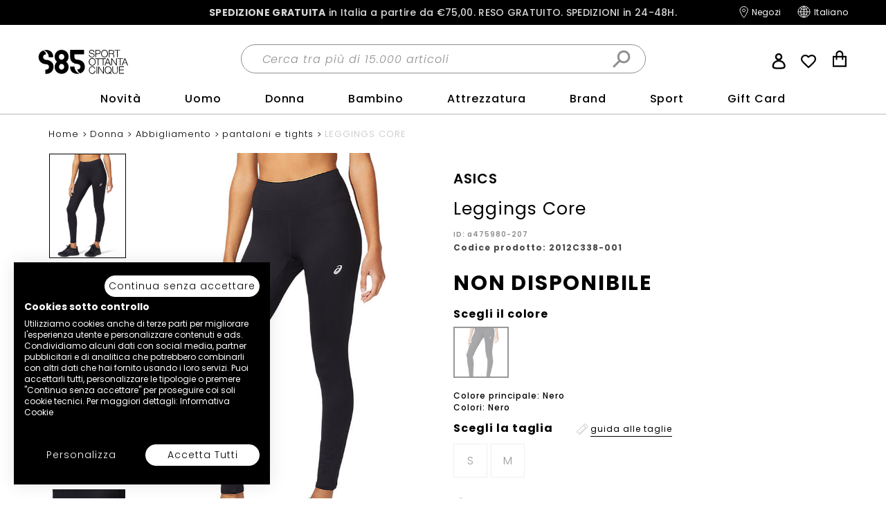

--- FILE ---
content_type: text/html;charset=UTF-8
request_url: https://www.sport85.com/it-IT/donna/abbigliamento/pantaloni-e-tights/leggings-core/a475980-207.html
body_size: 27469
content:
<!doctype html>
<!--[if lt IE 7]> <html class="ie6 oldie" lang="it"> <![endif]-->
<!--[if IE 7]> <html class="ie7 oldie" lang="it"> <![endif]-->
<!--[if IE 8]> <html class="ie8 oldie" lang="it"> <![endif]-->
<!--[if gt IE 8]><!--> <html lang="it"> <!--<![endif]-->
<head>



<meta charset=UTF-8>



<meta http-equiv="x-ua-compatible" content="ie=edge">

<meta name="viewport" content="width=device-width, initial-scale=1, maximum-scale=5" />











<!-- USING: NORMAL | start webpushr tracking code -->
<script type="application/javascript">(function(w,d, s, id) {if(typeof(w.webpushr)!=='undefined') return;w.webpushr=w.webpushr||function(){(w.webpushr.q=w.webpushr.q||[]).push(arguments)};var js, fjs = d.getElementsByTagName(s)[0];js = d.createElement(s); js.id = id;js.async=1;js.src = "https://www.sport85.com/on/demandware.static/Sites-sport85-Site/-/default/dwacb1b8c0/lib/webpushr.app.min.js";
fjs.parentNode.appendChild(js);}(window,document, 'script', 'webpushr-jssdk'));
webpushr('setup',{'key':'BPlYrNOA2DiV-TH8h2LSvs7MRGOcNZAVbtM9-E6Tc_fuNmKD8DFa7Kyhwr5HKNjQgbrdEVdI0_T4O-AFXZst7Bg' });</script>
<!-- end webpushr tracking code -->



<link href="/on/demandware.static/Sites-sport85-Site/-/default/dw413221a1/images/favicon.ico" rel="shortcut icon" />





<title>ASICS LEGGINGS CORE | a475980-207 | Sport85</title>


<meta name="description" content="LEGGINGS CORE da Donna ASICS nella colorazione Nero della stagione SPRING/SUMMER, disponibile nelle taglie S, M. ID: a475980-207. Acquista online."/>

<meta name="keywords" content="LEGGINGS CORE Sport'85 ecommerce"/>

<link rel="canonical" href="https://www.sport85.com/it-IT/donna/abbigliamento/pantaloni-e-tights/leggings-core/a475980-207.html"/>


<link rel="alternate" hreflang="it-IT" href="https://www.sport85.com/it-IT/donna/abbigliamento/pantaloni-e-tights/leggings-core/a475980-207.html"/>

<link rel="alternate" hreflang="en-GB" href="https://www.sport85.com/en-GB/women/clothing/pants-and-tights/leggings-core/a475980-207.html"/>

<link rel="alternate" hreflang="x-default" href="https://www.sport85.com/en-GB/women/clothing/pants-and-tights/leggings-core/a475980-207.html"/>








<link rel="preconnect" href="https://fonts.googleapis.com">
<link rel="preconnect" href="https://fonts.gstatic.com" crossorigin>
<!-- <link href="https://fonts.googleapis.com/css2?family=Poppins:ital,wght@0,400;0,500;0,700;1,400;1,500;1,700&display=swap" rel="stylesheet"> -->
<!-- OLD FONTS -->
<link href="https://fonts.googleapis.com/css2?family=Lato:ital,wght@0,100;0,300;0,700;1,100;1,300&display=swap" rel="stylesheet">
<link href="https://fonts.googleapis.com/css2?family=Crete+Round:ital@0;1&display=swap" rel="stylesheet">
<link href="https://maxcdn.bootstrapcdn.com/bootstrap/3.3.7/css/bootstrap.min.css" rel="stylesheet"/>
<link href="/on/demandware.static/Sites-sport85-Site/-/it_IT/v1768895174959/lib/jquery/ui/jquery-ui.min.css" type="text/css" rel="stylesheet" />
<link href="//maxcdn.bootstrapcdn.com/font-awesome/4.3.0/css/font-awesome.min.css" rel="stylesheet">

<link rel="stylesheet" type="text/css" href="//cdn.jsdelivr.net/npm/slick-carousel@1.8.1/slick/slick.css"/>

<link rel="stylesheet" href="/on/demandware.static/Sites-sport85-Site/-/it_IT/v1768895174959/css/style.min.css" />


<!--
<script type="text/javascript">
WebFontConfig = {
google: { families: [ 'Lato:100,300,700,100italic,300italic:latin', 'Crete+Round:400,400italic:latin' ] }
};
(function() {
var wf = document.createElement('script');
wf.src = ('https:' == document.location.protocol ? 'https' : 'http') +
'://ajax.googleapis.com/ajax/libs/webfont/1/webfont.js';
wf.type = 'text/javascript';
wf.async = 'true';
var s = document.getElementsByTagName('script')[0];
s.parentNode.insertBefore(wf, s);
})();
</script> -->
<script type="text/javascript" src="https://cdnjs.cloudflare.com/ajax/libs/jquery/3.2.1/jquery.min.js"></script>
<script type="text/javascript" src="https://maxcdn.bootstrapcdn.com/bootstrap/3.3.7/js/bootstrap.min.js"></script>
<script type="text/javascript" src="https://static-eu.payments-amazon.com/checkout.js"></script>
<!--[if lt IE 9]>
<script src="/on/demandware.static/Sites-sport85-Site/-/it_IT/v1768895174959/js/lib/html5.js"></script>
<![endif]-->







































































































<!-- Google Tag Manager -->



















<script>
	window.dataLayer = window.dataLayer || [];
	window.dataLayer.push({
		'userId': ''
	});
</script>

<script>
document.addEventListener("DOMContentLoaded", function(event) {
      var pageWrapper = document.getElementById('wrapper').className;
    var data = {};

    switch(document.getElementById('wrapper').className){
        case 'pt_storefront':
            if(!! document.getElementsByClassName('main-new')[0])
                data.page_type = 'homepage';
            else
                data.page_type = 'other';
            break;
        case 'pt_account':
            data.page_type = 'account';
            break;
        case 'pt_product-search-result':
            if(!! document.getElementsByClassName('categoryResult')[0])
                data.page_type = 'category';
            else if(!! document.getElementsByClassName('searchResult')[0])
                data.page_type = 'searchresults';
            else
                data.page_type = 'other';
            break;
        case 'pt_product-details':
            data.page_type = 'product';
            break;
        case 'pt_cart':
            data.page_type = 'cart';
            break;
        case 'pt_checkout':
            if(!! document.getElementsByClassName('submit-order')[0])
                data.page_type = 'confirmation order';
            else
                data.page_type = 'checkout';
            break;
        default:
            data.page_type = 'other';
            break;
    }
	window.dataLayer = window.dataLayer || [];
    window.dataLayer.splice(1, 0, {data});
  });
</script>


	<!-- Google Tag Manager -->

<script>(function(w,d,s,l,i){w[l]=w[l]||[];w[l].push({'gtm.start':
new Date().getTime(),event:'gtm.js'});var f=d.getElementsByTagName(s)[0],
j=d.createElement(s),dl=l!='dataLayer'?'&l='+l:'';j.async=true;j.src=
'//www.googletagmanager.com/gtm.js?id='+i+dl;f.parentNode.insertBefore(j,f);
})(window,document,'script','dataLayer','GTM-NJZBX22');</script>

<!-- End Google Tag Manager -->




<!-- Google Tag Manager -->


<!-- Start of CookieFirst code -->
<script src="https://consent.cookiefirst.com/sites/sport85.com-15337d09-8d1f-47a4-a8bd-d4f734ba95cf/consent.js"></script>
<!-- End of CookieFirst code -->
<!-- insert analytics code here from SFCC -->
<!-- gmc -->
<meta name="google-site-verification" content="rC3FCZtkmTKdJM5oLUUJOXnB9SR6oBn4y_VZV9ZCNaQ" />
<!-- gsc -->
<meta name="google-site-verification" content="IOsCQrKQATrcv5P-m2Owojflej2mJISCWkObiJ7NYgE" />
<!-- Start of oct8ne code -->
   <script type="text/javascript" defer>
     var oct8ne = document.createElement("script");
     oct8ne.server = "backoffice-eu.oct8ne.com/";
     oct8ne.type = "text/javascript";
     oct8ne.async = true;
     oct8ne.license ="3F9C9180E00E0A91F4B6EF27F4BF255C";
     oct8ne.src = (document.location.protocol == "https:" ? "https://" : "http://") + "static-eu.oct8ne.com/api/v2/oct8ne-api-2.3.js?" + (Math.round(new Date().getTime() / 86400000));
     oct8ne.locale = "it-IT";
     oct8ne.baseUrl ="//www.sport85.com";
     var s = document.getElementsByTagName("script")[0];
     s.parentNode.insertBefore(oct8ne, s);
   </script>
<!--End of oct8ne code -->
<!-- Start VWO Async SmartCode -->
<link rel="preconnect" href="https://dev.visualwebsiteoptimizer.com" />
<script type='text/javascript' id='vwoCode'>
window._vwo_code || (function() {
var account_id=839241,
version=2.0,
settings_tolerance=2000,
hide_element='body',
hide_element_style = 'opacity:0 !important;filter:alpha(opacity=0) !important;background:none !important',
/* DO NOT EDIT BELOW THIS LINE */
f=false,w=window,d=document,v=d.querySelector('#vwoCode'),cK='_vwo_'+account_id+'_settings',cc={};try{var c=JSON.parse(localStorage.getItem('_vwo_'+account_id+'_config'));cc=c&&typeof c==='object'?c:{}}catch(e){}var stT=cc.stT==='session'?w.sessionStorage:w.localStorage;code={use_existing_jquery:function(){return typeof use_existing_jquery!=='undefined'?use_existing_jquery:undefined},library_tolerance:function(){return typeof library_tolerance!=='undefined'?library_tolerance:undefined},settings_tolerance:function(){return cc.sT||settings_tolerance},hide_element_style:function(){return'{'+(cc.hES||hide_element_style)+'}'},hide_element:function(){return typeof cc.hE==='string'?cc.hE:hide_element},getVersion:function(){return version},finish:function(){if(!f){f=true;var e=d.getElementById('_vis_opt_path_hides');if(e)e.parentNode.removeChild(e)}},finished:function(){return f},load:function(e){var t=this.getSettings(),n=d.createElement('script'),i=this;if(t){n.textContent=t;d.getElementsByTagName('head')[0].appendChild(n);if(!w.VWO||VWO.caE){stT.removeItem(cK);i.load(e)}}else{n.fetchPriority='high';n.src=e;n.type='text/javascript';n.onerror=function(){_vwo_code.finish()};d.getElementsByTagName('head')[0].appendChild(n)}},getSettings:function(){try{var e=stT.getItem(cK);if(!e){return}e=JSON.parse(e);if(Date.now()>e.e){stT.removeItem(cK);return}return e.s}catch(e){return}},init:function(){if(d.URL.indexOf('__vwo_disable__')>-1)return;var e=this.settings_tolerance();w._vwo_settings_timer=setTimeout(function(){_vwo_code.finish();stT.removeItem(cK)},e);var t=d.currentScript,n=d.createElement('style'),i=this.hide_element(),r=t&&!t.async&&i?i+this.hide_element_style():'',c=d.getElementsByTagName('head')[0];n.setAttribute('id','_vis_opt_path_hides');v&&n.setAttribute('nonce',v.nonce);n.setAttribute('type','text/css');if(n.styleSheet)n.styleSheet.cssText=r;else n.appendChild(d.createTextNode(r));c.appendChild(n);this.load('https://dev.visualwebsiteoptimizer.com/j.php?a='+account_id+'&u='+encodeURIComponent(d.URL)+'&vn='+version)}};w._vwo_code=code;code.init();})();
</script>
<!-- End VWO Async SmartCode -->



<script type="text/javascript">//<!--
/* <![CDATA[ (head-active_data.js) */
var dw = (window.dw || {});
dw.ac = {
    _analytics: null,
    _events: [],
    _category: "",
    _searchData: "",
    _anact: "",
    _anact_nohit_tag: "",
    _analytics_enabled: "true",
    _timeZone: "Etc/GMT+1",
    _capture: function(configs) {
        if (Object.prototype.toString.call(configs) === "[object Array]") {
            configs.forEach(captureObject);
            return;
        }
        dw.ac._events.push(configs);
    },
	capture: function() { 
		dw.ac._capture(arguments);
		// send to CQ as well:
		if (window.CQuotient) {
			window.CQuotient.trackEventsFromAC(arguments);
		}
	},
    EV_PRD_SEARCHHIT: "searchhit",
    EV_PRD_DETAIL: "detail",
    EV_PRD_RECOMMENDATION: "recommendation",
    EV_PRD_SETPRODUCT: "setproduct",
    applyContext: function(context) {
        if (typeof context === "object" && context.hasOwnProperty("category")) {
        	dw.ac._category = context.category;
        }
        if (typeof context === "object" && context.hasOwnProperty("searchData")) {
        	dw.ac._searchData = context.searchData;
        }
    },
    setDWAnalytics: function(analytics) {
        dw.ac._analytics = analytics;
    },
    eventsIsEmpty: function() {
        return 0 == dw.ac._events.length;
    }
};
/* ]]> */
// -->
</script>
<script type="text/javascript">//<!--
/* <![CDATA[ (head-cquotient.js) */
var CQuotient = window.CQuotient = {};
CQuotient.clientId = 'bbwn-sport85';
CQuotient.realm = 'BBWN';
CQuotient.siteId = 'sport85';
CQuotient.instanceType = 'prd';
CQuotient.locale = 'it_IT';
CQuotient.fbPixelId = '__UNKNOWN__';
CQuotient.activities = [];
CQuotient.cqcid='';
CQuotient.cquid='';
CQuotient.cqeid='';
CQuotient.cqlid='';
CQuotient.apiHost='api.cquotient.com';
/* Turn this on to test against Staging Einstein */
/* CQuotient.useTest= true; */
CQuotient.useTest = ('true' === 'false');
CQuotient.initFromCookies = function () {
	var ca = document.cookie.split(';');
	for(var i=0;i < ca.length;i++) {
	  var c = ca[i];
	  while (c.charAt(0)==' ') c = c.substring(1,c.length);
	  if (c.indexOf('cqcid=') == 0) {
		CQuotient.cqcid=c.substring('cqcid='.length,c.length);
	  } else if (c.indexOf('cquid=') == 0) {
		  var value = c.substring('cquid='.length,c.length);
		  if (value) {
		  	var split_value = value.split("|", 3);
		  	if (split_value.length > 0) {
			  CQuotient.cquid=split_value[0];
		  	}
		  	if (split_value.length > 1) {
			  CQuotient.cqeid=split_value[1];
		  	}
		  	if (split_value.length > 2) {
			  CQuotient.cqlid=split_value[2];
		  	}
		  }
	  }
	}
}
CQuotient.getCQCookieId = function () {
	if(window.CQuotient.cqcid == '')
		window.CQuotient.initFromCookies();
	return window.CQuotient.cqcid;
};
CQuotient.getCQUserId = function () {
	if(window.CQuotient.cquid == '')
		window.CQuotient.initFromCookies();
	return window.CQuotient.cquid;
};
CQuotient.getCQHashedEmail = function () {
	if(window.CQuotient.cqeid == '')
		window.CQuotient.initFromCookies();
	return window.CQuotient.cqeid;
};
CQuotient.getCQHashedLogin = function () {
	if(window.CQuotient.cqlid == '')
		window.CQuotient.initFromCookies();
	return window.CQuotient.cqlid;
};
CQuotient.trackEventsFromAC = function (/* Object or Array */ events) {
try {
	if (Object.prototype.toString.call(events) === "[object Array]") {
		events.forEach(_trackASingleCQEvent);
	} else {
		CQuotient._trackASingleCQEvent(events);
	}
} catch(err) {}
};
CQuotient._trackASingleCQEvent = function ( /* Object */ event) {
	if (event && event.id) {
		if (event.type === dw.ac.EV_PRD_DETAIL) {
			CQuotient.trackViewProduct( {id:'', alt_id: event.id, type: 'raw_sku'} );
		} // not handling the other dw.ac.* events currently
	}
};
CQuotient.trackViewProduct = function(/* Object */ cqParamData){
	var cq_params = {};
	cq_params.cookieId = CQuotient.getCQCookieId();
	cq_params.userId = CQuotient.getCQUserId();
	cq_params.emailId = CQuotient.getCQHashedEmail();
	cq_params.loginId = CQuotient.getCQHashedLogin();
	cq_params.product = cqParamData.product;
	cq_params.realm = cqParamData.realm;
	cq_params.siteId = cqParamData.siteId;
	cq_params.instanceType = cqParamData.instanceType;
	cq_params.locale = CQuotient.locale;
	
	if(CQuotient.sendActivity) {
		CQuotient.sendActivity(CQuotient.clientId, 'viewProduct', cq_params);
	} else {
		CQuotient.activities.push({activityType: 'viewProduct', parameters: cq_params});
	}
};
/* ]]> */
// -->
</script>


<!--[if lte IE 8]>
<script src="//cdnjs.cloudflare.com/ajax/libs/respond.js/1.4.2/respond.js" type="text/javascript"></script>
<script src="https://cdn.rawgit.com/chuckcarpenter/REM-unit-polyfill/master/js/rem.min.js" type="text/javascript"></script>
<![endif]-->


<meta name="google-site-verification" content="iTWXQ1RlZrk2NcWcm0PzWRbAdA-qmkldJTbd7jkoeH0" />









<script type="text/javascript">
// if (window.jQuery) {
// jQuery(document).ready(function(){
// if(screen.width < 768){
// jQuery('#footer').append('<a href="/it-IT/home/" class="full-site-link">View Full Site</a>');
// jQuery('.full-site-link')
// .attr('href', '/on/demandware.store/Sites-sport85-Site/it_IT/Home-FullSite')
// .click(function(e) {
// e.preventDefault();
// jQuery.ajax({
// url: '/on/demandware.store/Sites-sport85-Site/it_IT/Home-FullSite',
// success: function(){
// window.location.reload();
// }
// });
// }
// );
// }
// });
// }
</script>






<script src="/on/demandware.static/Sites-sport85-Site/-/it_IT/v1768895174959/lib/heartcode-canvasloader-min.js" type="text/javascript"></script>
</head>
<body>
<!-- Google Tag Manager -->



























































































































	

	<!-- Google Tag Manager (noscript) -->
	<noscript><iframe src="https://www.googletagmanager.com/ns.html?id=GTM-NJZBX22" height="0" width="0" style="display:none;visibility:hidden"></iframe></noscript>
	<!-- End Google Tag Manager (noscript) -->



<!-- Google Tag Manager -->
<div id="wrapper" class="pt_product-details">


<div id="header-animation">
<span id="site-name" style="display:none">sport85</span>

<div class="header-banner">

	 


	

<div class="html-slot-container">


<div class="header-promotion"><a href="https://www.sport85.com/it-IT/shipping-methods.html" style="color:#d7d7d7;"><strong style="color:#d7d7d7;">SPEDIZIONE GRATUITA</strong> in Italia a partire da €75,00. <RESO style="color:#d7d7d7;">RESO GRATUITO. SPEDIZIONI in 24-48H<!-- o CONSEGNA PRIME IN 24H-->.
<!--<p style="color:#d7d7d7;"><strong>ATTENZIONE - Comunicazione Coronavirus</strong> - <strong>I servizi di ritiro e consegna di DHL</strong> nelle zone italiane più colpite <strong> sono attualmente sospesi</strong>, in accordo con le Autorità.</p>

<style>
.mainheader {
    top: 30px!important;
}</style>-->
</a></div>


</div> 
	
</div>
<div id="header" class="mainheader">
<div class="container">
<div class="top-banner row clearfix" role="banner">
<div class="col-xs-3 col-sm-12 col-md-12 header__burgerbox">
<div class="row">

<div class="top-header-right col-sm-6 text-right">




<button class="menu-toggle"><i class="menu-icon fa fa-bars"></i><span class="visually-hidden">Menu</span></button>
</div>
</div>
</div>
<div class="col-md-3 col-sm-3 col-xs-6 header__logobox">

<div class="primary-logo">
<a href="/it-IT/home/" title="Pagina principale Sport'85 ecommerce">
<img src="/on/demandware.static/Sites-sport85-Site/-/default/dwedd1fdc6/images/logo.svg" alt="Sport'85 ecommerce">
<span class="visually-hidden">Sport'85 ecommerce</span>
</a>
</div>

</div>
<div class="col-sm-6 col-xs-12 col-md-6 header__searchbox">

<div class="header-search">

<form class="search-form" role="search" action="/it-IT/ricerca/" method="get" name="simpleSearch">
<fieldset>
<label class="visually-hidden" for="q">Cerca nel catalogo</label>
<input type="text" id="q" name="q" value="" placeholder="Cerca tra pi&ugrave; di 15.000 articoli" />
<input type="hidden" name="lang" value="it_IT"/>
<button class="search-icon" type="submit"><span class="visually-hidden">Cerca</span></button>
</fieldset>
</form>

</div>
</div>
<div class="col-sm-3 col-xs-3 col-md-3 servicesbox header__servicesbox">

<div class="header-servicebox">
<div class="menu-utility-user hidden-xs">


<div class="user-info">
<a rel="nofollow" class="user-account" href="https://www.sport85.com/it-IT/cliente/mio-account/" title="Utente: Accedi /  Registrati">
<i class="user-icon"></i>
<!--<span>Accedi /  Registrati</span>-->
</a>
<div class="user-panel">

<div class="user-links">

<a class="null" href="https://www.sport85.com/it-IT/cliente/mio-account/" title="Vai a: Accedi">Accedi</a>

<a class="null" href="https://www.sport85.com/it-IT/cliente/registrazione/" title="Vai a: Registrati">Registrati</a>

<a class="null" href="https://www.sport85.com/on/demandware.store/Sites-sport85-Site/it_IT/Order-CheckOrder" title="Vai a: Richiedi Reso">Richiedi Reso</a>

</div>

	 

	
</div>
</div>

</div>
<div class="wishlist-head "><a rel="nofollow" href="/it-IT/cliente/wishlist/" title="Go to Wish List">Wish List</a></div>

<div id="mini-cart">
































































































































<!-- Report any requested source code -->

<!-- Report the active source code -->




<div class="mini-cart-total">

<a class="mini-cart-link mini-cart-empty" href="https://www.sport85.com/it-IT/carrello/" title="Mostra carrello">
<i class="fa fa-shopping-cart"></i>
<span class="minicart-quantity">0</span>
</a>

</div>







</div>
</div>
<div class="strip-servicebox">
<div class="menu-utility-user hidden-xs">
<a href="https://www.sport85.com/it-IT/lista-negozi/" class="store-link" title="Trova negozi">
<i class="fa fa-map-marker"></i>
<span>Negozi</span>
</a>



<div class="country-selector">
<div class="current-country">
<!--<i class="flag-icon flag-icon-it"></i>-->
<span>Italiano</span>
<i class="fa fa-angle-right fa-fw selector-icon"></i>
</div>
<div class="selector">

<div class="continent">
<h4 class="continent-name">Seleziona lingua</h4>


<div class="country">




<a href="https://www.sport85.com/en-GB/women/clothing/pants-and-tights/leggings-core/a475980-207.html" data-currency="EUR" data-locale="en_GB" class="locale" rel="nofollow">English</a>


</div>


<div class="country">




<a href="https://www.sport85.com/it-IT/donna/abbigliamento/pantaloni-e-tights/leggings-core/a475980-207.html" data-currency="EUR" data-locale="it_IT" class="locale selected" rel="nofollow">Italiano</a>


</div>

</div>

</div>
</div>


</div>
</div>
</div>
<div class="col-xs-12 col-sm-12 col-md-12 header__navbox">
<nav id="navigation" class="mobnav" role="navigation">
<div class="mobnav__headingbox visible-xs">
<span class="aligner"></span>
<span class="mobnav__logo"></span>
<a href="javascript:void(0)" class="close-menu first-level visible-xs"></a>
</div>

<div class="padd">
















































































































<ul class="menu-category level-1">



<li class="menu-level-1-item">




<a class="menu-level-1-link " href="https://www.sport85.com/it-IT/novita/">
Novit&agrave;
</a>
<!-- <span class="link-second-level"></span> -->
<div class="submenu-abs cat-nuovi-arrivi" href="https://www.sport85.com/it-IT/novita/">






<div class="container container--megamenupanel">
<div class="row">
<!-- START -->
<div class="col-xs-12 col-sm-9">
<div class="row">
<!-- menu here -->





<div class="col-sm-3 col-xs-12 col-highlight visible-xs">
	<div class="top-list">
		<h5 class="visible-xs"><a class="viewall" href="https://www.sport85.com/it-IT/novita/">Vedi tutto Novità</a></h5>
		<style>
			.viewall{
				    display: block!important;
				    margin-right: 17px;
				    margin-left: 17px;
				    padding-top: 10px!important;
				    padding-bottom: 7px!important;
				    padding-left: 0!important;
				    border-bottom: 1px solid #ACACAC;
				    font-size: 16px;
				    text-transform: none;
				    min-height: 40px;
				    letter-spacing: 0.06em;
				    background: none!important;
				    font-weight: 700!important;
				}
				a.viewall:after{
				    content: none!important;
				}
		</style>
	</div>
</div>
<div class="col-sm-3 col-xs-12 col-menu">
	<div class="top-list">
		<h5>
<a class="link-third-level" href="https://www.sport85.com/it-IT/novita/abbigliamento/">
Novità Abbigliamento
</a>

		</h5>
		<div class="panel-third-level">
			<div class="mobnav__headingbox visible-xs mobnav__headingbox--L3&quot;">
				<span class="aligner"></span>
				<span class="mobnav__logo"></span>
<a href="javascript:void(0)" class="close-menu visible-xs third-level"></a>

			</div>
			<ul class="level-3">
				<li class="visible-xs mmenu-back mmenu-back mmenu-back--L3">Novità</li>
				<li>
<a href="https://www.sport85.com/it-IT/novita/abbigliamento/f/uomo-bambino/adulto/">
Novità Abbigliamento Uomo
</a>

				</li>
				<li>
<a href="https://www.sport85.com/it-IT/novita/abbigliamento/f/donna-bambina/adulto/">
Novità Abbigliamento Donna
</a>

				</li>
				<li>
<a href="https://www.sport85.com/it-IT/novita/abbigliamento/f/uomo-bambino/infant_kid-girl_little-kid-girl/">
Novità Abbigliamento Bambino
</a>

				</li>
				<li>
<a href="https://www.sport85.com/it-IT/novita/abbigliamento/f/donna-bambina/infant_kid-girl_little-kid-girl/">
Novità Abbigliamento Bambina
</a>

				</li>
			</ul>
		</div>
	</div>
	<div class="bottom-link">
<a href="https://www.sport85.com/it-IT/novita/abbigliamento/">

Vedi tutte le novità abbigliamento

</a>

	</div>
</div>
<div class="col-sm-3 col-xs-12 col-menu">
	<div class="top-list">
		<h5>
<a class="link-third-level" href="https://www.sport85.com/it-IT/novita/scarpe/">
Novità Scarpe
</a>

		</h5>
		<div class="panel-third-level">
			<div class="mobnav__headingbox visible-xs mobnav__headingbox--L3&quot;">
				<span class="aligner"></span>
				<span class="mobnav__logo"></span>
<a href="javascript:void(0)" class="close-menu visible-xs third-level"></a>

			</div>
			<ul class="level-3">
				<li class="visible-xs mmenu-back mmenu-back mmenu-back--L3">Novità</li>
				<li>
<a href="https://www.sport85.com/it-IT/novita/scarpe/f/uomo-bambino/adulto/">
Novità Scarpe Uomo
</a>

				</li>
				<li>
<a href="https://www.sport85.com/it-IT/novita/scarpe/f/donna-bambina/adulto/">
Novità Scarpe Donna
</a>

				</li>
				<li>
<a href="https://www.sport85.com/it-IT/novita/scarpe/f/uomo-bambino/infant_kid-girl_little-kid-girl/">
Novità Scarpe Bambino
</a>

				</li>
				<li>
<a href="https://www.sport85.com/it-IT/novita/scarpe/f/donna-bambina/infant_kid-girl_little-kid-girl/">
Novità Scarpe Bambina
</a>

				</li>
			</ul>
		</div>
	</div>
	<div class="bottom-link">
<a href="https://www.sport85.com/it-IT/novita/scarpe/">
Vedi tutte le novità scarpe
</a>

	</div>
</div>
<div class="col-sm-3 col-xs-12 col-menu">
	<div class="top-list">
		<h5>
<a class="link-third-level" href="https://www.sport85.com/it-IT/novita/accessori/">
Novità Accessori
</a>

		</h5>
		<div class="panel-third-level">
			<div class="mobnav__headingbox visible-xs mobnav__headingbox--L3&quot;">
				<span class="aligner"></span>
				<span class="mobnav__logo"></span>
<a href="javascript:void(0)" class="close-menu visible-xs third-level"></a>

			</div>
			<ul class="level-3">
				<li class="visible-xs mmenu-back mmenu-back mmenu-back--L3">Novità</li>
				<li>
<a href="https://www.sport85.com/it-IT/novita/accessori/f/uomo-bambino/adulto/">
Novità Accessori Uomo
</a>

				</li>
				<li>
<a href="https://www.sport85.com/it-IT/novita/accessori/f/donna-bambina/adulto/">
Novità Accessori Donna
</a>

				</li>
				<li>
<a href="https://www.sport85.com/it-IT/novita/accessori/f/uomo-bambino/infant_kid-girl_little-kid-girl/">
Novità Accessori Bambino
</a>

				</li>
				<li>
<a href="https://www.sport85.com/it-IT/novita/accessori/f/donna-bambina/infant_kid-girl_little-kid-girl/">
Novità Accessori Bambina
</a>

				</li>
			</ul>
		</div>
	</div>
	<div class="bottom-link">
<a href="https://www.sport85.com/it-IT/novita/accessori/">
Vedi tutte le novità accessori
</a>

	</div>
</div>
<div class="col-sm-3 col-xs-12 col-menu">
	<div class="top-list">
		<h5>
<a class="link-third-level" href="https://www.sport85.com/it-IT/novita/?prefn1=sport">
Novità per lo Sport
</a>

		</h5>
		<div class="panel-third-level">
			<div class="mobnav__headingbox visible-xs mobnav__headingbox--L3&quot;">
				<span class="aligner"></span>
				<span class="mobnav__logo"></span>
<a href="javascript:void(0)" class="close-menu visible-xs third-level"></a>

			</div>
			<ul class="level-3">
				<li class="visible-xs mmenu-back mmenu-back mmenu-back--L3">Novità</li>
				<li>
<a href="https://www.sport85.com/it-IT/novita/?prefn1=sport&amp;prefv1=running">
Novità per il Running
</a>

				</li>
				<li>
<a href="https://www.sport85.com/it-IT/novita/?prefn1=sport&amp;prefv1=calcio%20e%20calcetto">
Novità per il Calcio
</a>

				</li>
				<li>
<a href="https://www.sport85.com/it-IT/novita/?prefn1=sport&amp;prefv1=fitness%20e%20training">
Novità per il Fitness
</a>

				</li>
				<li>
<a href="https://www.sport85.com/it-IT/novita/?prefn1=sport&amp;prefv1=hiking%20e%20trekking">
Novità per il Trekking
</a>

				</li>
			</ul>
		</div>
	</div>
	<div class="bottom-link">
<a href="https://www.sport85.com/it-IT/novita/?prefn1=sport">
Vedi tutte le novità per lo sport
</a>

	</div>
</div>



</div>
</div>
<div class="col-xs-12 col-sm-3 col--mmenu__banner mmenuCatBanner-nuovi-arrivi">
<!-- START CA banner here -->



<!-- END CA banner here -->
</div>
<!-- START -->
</div>
</div>



</div>
</li>




<li class="menu-level-1-item">




<a class="menu-level-1-link " href="https://www.sport85.com/it-IT/uomo/">
Uomo
</a>
<!-- <span class="link-second-level"></span> -->
<div class="submenu-abs cat-466" href="https://www.sport85.com/it-IT/uomo/">






<div class="container container--megamenupanel">
<div class="row">
<!-- START -->
<div class="col-xs-12 col-sm-9">
<div class="row">
<!-- menu here -->





<div class="col-sm-3 col-xs-12 col-highlight">
	<div class="top-list">
		<!-- <h5><a href="https://www.sport85.com/it-IT/s85outfit/?prefn1=genderOutfit&amp;prefv1=uomo%2Fbambino">#S85Outfit</a></h5>

<ul>
    <li><a href="https://www.sport85.com/it-IT/promo-buy-the-look/?prefn1=genderOutfit&amp;prefv1=uomo%2Fbambino">Promo Buy the Look</a></li>
    <li><a href="/it-IT/s85outfit/active/f/uomo-bambino/">Mentre fai sport</a></li>
    <li><a href="/it-IT/s85outfit/sera/f/uomo-bambino/">Quando esci di sera</a></li>
    <li><a href="/it-IT/s85outfit/tempo-libero/f/uomo-bambino/">Look per il tempo libero</a></li>
    <li><a href="/it-IT/s85outfit/lavoro/f/uomo-bambino/">Quando vai a lavoro</a></li>
</ul>
-->
		<h5 class="visible-xs"><a class="viewall" href="https://www.sport85.com/it-IT/uomo/">Vedi tutto Uomo</a>

		</h5>
		<style>
			.viewall{
			    display: block!important;
			    margin-right: 17px;
			    margin-left: 17px;
			    padding-top: 10px!important;
			    padding-bottom: 7px!important;
			    padding-left: 0!important;
			    border-bottom: 1px solid #ACACAC;
			    font-size: 16px;
			    text-transform: none;
			    min-height: 40px;
			    letter-spacing: 0.06em;
			    background: none!important;
			    font-weight: 700!important;
			}
			a.viewall:after{
			    content: none!important;
			}
		</style>
		<h5><a href="javascript:void()" class="nolink link-third-level"> TENDENZE</a>

		</h5>
		<div class="panel-third-level">
			<ul class="level-3">
				<li><a href="https://www.sport85.com/it-IT/uomo/?prefn1=sport&amp;prefv1=fitness%20e%20training%7Crunning%7Ccalcio%20e%20calcetto%7Ctennis%7Cpadel&amp;prefn2=season&amp;prefv2=autunno%20%5C%20inverno">Mentre fai sport</a>

				</li>
				<li><a href="https://www.sport85.com/it-IT/uomo/?prefn1=sport&amp;prefv1=lifestyle&amp;prefn2=season&amp;prefv2=autunno%20%5C%20inverno">Look per il tempo libero</a>

				</li>
				<li><a href="https://www.sport85.com/it-IT/uomo/accessori/borse-zaini-e-valigie/f/autunno-inverno/">Borse, zaini e valigie</a>

				</li>
			</ul>
		</div>
		<p class="hidden-xs">&nbsp;</p>
		<h5><a class="link-third-level" href="/it-IT/uomo/?prefn1=isOutlet&amp;srule=best-sellers&amp;sz=24&amp;start=0&amp;prefv1=mostra">Outlet</a>

		</h5>
		<div class="panel-third-level">
			<ul class="level-3">
				<!--<li><a href="/it-IT/s85outfit/outlet/f/uomo-bambino/">Look - le nostre proposte</a></li>-->
				<li><a href="/it-IT/uomo/abbigliamento/?prefn1=isOutlet&amp;srule=prezzo-crescente&amp;sz=24&amp;start=0&amp;prefv1=mostra">Abbigliamento</a>

				</li>
				<li><a href="/it-IT/uomo/scarpe/?prefn1=isOutlet&amp;srule=prezzo-crescente&amp;prefv1=mostra">Scarpe</a>

				</li>
				<li><a href="/it-IT/uomo/accessori/?prefn1=isOutlet&amp;srule=prezzo-crescente&amp;prefv1=mostra">Accessori</a>

				</li>
			</ul>
		</div>
		<!-- -->
	</div>
</div>



<div class="col-sm-3 col-xs-12 col-menu">
<div class="top-list">
<h5>
<a class="link-third-level" href="https://www.sport85.com/it-IT/uomo/abbigliamento/">
Abbigliamento
</a>
</h5>


<div class="panel-third-level">
<ul class="level-3">




<li>
<a href="https://www.sport85.com/it-IT/uomo/abbigliamento/giubbotti-e-smanicati/">
giubbotti e smanicati
</a>
</li>




<li>
<a href="https://www.sport85.com/it-IT/uomo/abbigliamento/felpe/">
felpe
</a>
</li>




<li>
<a href="https://www.sport85.com/it-IT/uomo/abbigliamento/maglioni/">
maglioni
</a>
</li>




<li>
<a href="https://www.sport85.com/it-IT/uomo/abbigliamento/camicie/">
camicie
</a>
</li>




<li>
<a href="https://www.sport85.com/it-IT/uomo/abbigliamento/jeans/">
jeans
</a>
</li>




<li>
<a href="https://www.sport85.com/it-IT/uomo/abbigliamento/pantaloni-e-tights/">
pantaloni e tights
</a>
</li>




<li>
<a href="https://www.sport85.com/it-IT/uomo/abbigliamento/tute-sportive-e-body/">
tute sportive e body
</a>
</li>




<li>
<a href="https://www.sport85.com/it-IT/uomo/abbigliamento/maglie-performance/">
maglie performance
</a>
</li>




<li>
<a href="https://www.sport85.com/it-IT/uomo/abbigliamento/intimo-e-primostrato/">
intimo e primostrato
</a>
</li>














</ul>
</div>

</div>
<div class="bottom-link">

<a href="https://www.sport85.com/it-IT/uomo/abbigliamento/">




Vedi tutto l'abbigliamento

</a>
</div>
</div>

<div class="col-sm-3 col-xs-12 col-menu">
<div class="top-list">
<h5>
<a class="link-third-level" href="https://www.sport85.com/it-IT/uomo/scarpe/">
Scarpe
</a>
</h5>


<div class="panel-third-level">
<ul class="level-3">




<li>
<a href="https://www.sport85.com/it-IT/uomo/scarpe/sneaker/">
sneaker
</a>
</li>




<li>
<a href="https://www.sport85.com/it-IT/uomo/scarpe/running-e-jogging/">
running e jogging
</a>
</li>




<li>
<a href="https://www.sport85.com/it-IT/uomo/scarpe/calcio-e-calcetto/">
calcio e calcetto
</a>
</li>




<li>
<a href="https://www.sport85.com/it-IT/uomo/scarpe/tennis/">
tennis
</a>
</li>




<li>
<a href="https://www.sport85.com/it-IT/uomo/scarpe/ciabatte-e-infradito/">
ciabatte e infradito
</a>
</li>




<li>
<a href="https://www.sport85.com/it-IT/uomo/scarpe/scarponi-e-doposci/">
scarponi e doposci
</a>
</li>




<li>
<a href="https://www.sport85.com/it-IT/uomo/scarpe/boot-e-tempo-libero/">
boot e tempo libero
</a>
</li>




<li>
<a href="https://www.sport85.com/it-IT/uomo/scarpe/hiking-e-trekking/">
hiking e trekking
</a>
</li>




<li>
<a href="https://www.sport85.com/it-IT/uomo/scarpe/fitness-e-walking/">
fitness e walking
</a>
</li>














</ul>
</div>

</div>
<div class="bottom-link">

<a href="https://www.sport85.com/it-IT/uomo/scarpe/">




Vedi tutte le scarpe

</a>
</div>
</div>

<div class="col-sm-3 col-xs-12 col-menu">
<div class="top-list">
<h5>
<a class="link-third-level" href="https://www.sport85.com/it-IT/uomo/accessori/">
Accessori
</a>
</h5>


<div class="panel-third-level">
<ul class="level-3">




<li>
<a href="https://www.sport85.com/it-IT/uomo/accessori/borse-zaini-e-valigie/">
borse, zaini e valigie
</a>
</li>




<li>
<a href="https://www.sport85.com/it-IT/uomo/accessori/cappelli-visiere-e-fasce/">
cappelli, visiere e fasce
</a>
</li>




<li>
<a href="https://www.sport85.com/it-IT/uomo/accessori/calze-e-scaldamuscoli/">
calze e scaldamuscoli
</a>
</li>




<li>
<a href="https://www.sport85.com/it-IT/uomo/accessori/sciarpe-e-guanti/">
sciarpe e guanti
</a>
</li>




<li>
<a href="https://www.sport85.com/it-IT/uomo/accessori/teli-e-asciugamani/">
teli e asciugamani
</a>
</li>




<li>
<a href="https://www.sport85.com/it-IT/uomo/accessori/occhiali-e-maschere/">
occhiali e maschere
</a>
</li>




<li>
<a href="https://www.sport85.com/it-IT/uomo/accessori/manicotti-polsini-e-gambali/">
manicotti, polsini e gambali
</a>
</li>




<li>
<a href="https://www.sport85.com/it-IT/uomo/accessori/cuffie/">
cuffie
</a>
</li>




<li>
<a href="https://www.sport85.com/it-IT/uomo/accessori/cinture/">
cinture
</a>
</li>


</ul>
</div>

</div>
<div class="bottom-link">

<a href="https://www.sport85.com/it-IT/uomo/accessori/">




Vedi tutti gli accessori

</a>
</div>
</div>



</div>
</div>
<div class="col-xs-12 col-sm-3 col--mmenu__banner mmenuCatBanner-466">
<!-- START CA banner here -->



<div class="mmenu__banner mmenubanner__466">
<a class="mmenu__banner__link" href="https://www.sport85.com/it-IT/uomo/?prefn1=season&amp;prefv1=autunno%20%5C%20inverno">
<picture> <source media="(min-width:768px)" srcset="https://www.sport85.com/on/demandware.static/-/Sites-sport85-Library/default/dw2ac13476/images/homepage/MENU_BANNER_2025/10/Desktop/menu_uomo.jpg" /> 
<img alt="UOMO" class="mmenu__banner__img" src="https://www.sport85.com/on/demandware.static/-/Sites-sport85-Library/default/dw895149e7/images/homepage/MENU_BANNER_2025/10/Mobile/menu_uomo.jpg" title="UOMO" /> 
</picture> </a>
<div class="mmenu__banner__textholder">
<p class="mmenu__banner__text"><span style="color:#5dceaf;">Uomo</span></p>
<a class="btn btn-secondary mmenu__banner__btn" href="https://www.sport85.com/it-IT/uomo/abbigliamento/f/autunno-inverno/">SCOPRI</a></div>
</div>

<!-- END CA banner here -->
</div>
<!-- START -->
</div>
</div>



</div>
</li>




<li class="menu-level-1-item">




<a class="menu-level-1-link " href="https://www.sport85.com/it-IT/donna/">
Donna
</a>
<!-- <span class="link-second-level"></span> -->
<div class="submenu-abs cat-525" href="https://www.sport85.com/it-IT/donna/">






<div class="container container--megamenupanel">
<div class="row">
<!-- START -->
<div class="col-xs-12 col-sm-9">
<div class="row">
<!-- menu here -->





<div class="col-sm-3 col-xs-12 col-highlight">
						<div class="top-list">

<!--
<h5><a href="https://www.sport85.com/it-IT/s85outfit/?prefn1=genderOutfit&amp;prefv1=donna%2Fbambina">#S85Outfit</a></h5>

<ul>
    <li><a href="https://www.sport85.com/it-IT/promo-buy-the-look/?prefn1=genderOutfit&amp;prefv1=donna%2Fbambina">Promo Buy the Look</a></li>
    <li><a href="/it-IT/s85outfit/active/f/donna-bambina/">Mentre fai sport</a></li>
    <li><a href="/it-IT/s85outfit/sera/f/donna-bambina/">Quando esci di sera</a></li>
    <li><a href="/it-IT/s85outfit/tempo-libero/f/donna-bambina/">Look per il tempo libero</a></li>
    <li><a href="/it-IT/s85outfit/lavoro/f/donna-bambina/">Quando vai a lavoro</a></li>
</ul>
-->
<h5 class="visible-xs"><a class="viewall" href="https://www.sport85.com/it-IT/donna/">Vedi tutto Donna</a></h5>
<style>
.viewall{
    display: block!important;
    margin-right: 17px;
    margin-left: 17px;
    padding-top: 10px!important;
    padding-bottom: 7px!important;
    padding-left: 0!important;
    border-bottom: 1px solid #ACACAC;
    font-size: 16px;
    text-transform: none;
    min-height: 40px;
    letter-spacing: 0.06em;
    background: none!important;
    font-weight: 700!important;
}
a.viewall:after{
    content: none!important;
}
</style>

<h5><a href="javascript:void()" class="nolink link-third-level">IDEE DI STILE</a></h5>
<div class="panel-third-level">
    <ul class="level-3">
        <li><a href="https://www.sport85.com/it-IT/donna/?prefn1=sport&amp;prefv1=fitness%20e%20training%7Crunning%7Ccalcio%20e%20calcetto%7Ctennis%7Cpadel&amp;prefn2=season&amp;prefv2=autunno%20%5C%20inverno">Mentre fai sport</a></li>
       <li><a href="https://www.sport85.com/it-IT/donna/?prefn1=sport&amp;prefv1=lifestyle&amp;prefn2=season&amp;prefv2=autunno%20%5C%20inverno">Look per il tempo libero</a></li>
        <li><a href="https://www.sport85.com/it-IT/donna/accessori/borse-zaini-e-valigie/f/autunno-inverno/">Borse, zaini e valigie</a></li>
    </ul>
</div>

<p class="hidden-xs">&nbsp;</p>

<h5><a class="link-third-level" href="/it-IT/donna/?prefn1=isOutlet&amp;srule=best-sellers&amp;sz=24&amp;start=0&amp;prefv1=mostra">Outlet</a></h5>
<div class="panel-third-level">
    <ul class="level-3">
        <!--<li><a href="/it-IT/s85outfit/outlet/f/donna-bambina/">Look - le nostre proposte</a></li>-->
        <li><a href="/it-IT/donna/abbigliamento/?prefn1=isOutlet&amp;srule=prezzo-crescente&amp;prefv1=mostra">Abbigliamento</a></li>
        <li><a href="/it-IT/donna/scarpe/?prefn1=isOutlet&amp;srule=prezzo-crescente&amp;prefv1=mostra">Scarpe</a></li>
        <li><a href="/it-IT/donna/accessori/?prefn1=isOutlet&amp;srule=prezzo-crescente&amp;prefv1=mostra">Accessori</a></li>
    </ul>
</div>

<!--
-->
</div>
</div>



<div class="col-sm-3 col-xs-12 col-menu">
<div class="top-list">
<h5>
<a class="link-third-level" href="https://www.sport85.com/it-IT/donna/abbigliamento/">
Abbigliamento
</a>
</h5>


<div class="panel-third-level">
<ul class="level-3">




<li>
<a href="https://www.sport85.com/it-IT/donna/abbigliamento/giubbotti-e-smanicati/">
giubbotti e smanicati
</a>
</li>




<li>
<a href="https://www.sport85.com/it-IT/donna/abbigliamento/felpe/">
felpe
</a>
</li>




<li>
<a href="https://www.sport85.com/it-IT/donna/abbigliamento/maglioni/">
maglioni
</a>
</li>




<li>
<a href="https://www.sport85.com/it-IT/donna/abbigliamento/camicie/">
camicie
</a>
</li>




<li>
<a href="https://www.sport85.com/it-IT/donna/abbigliamento/jeans/">
jeans
</a>
</li>




<li>
<a href="https://www.sport85.com/it-IT/donna/abbigliamento/pantaloni-e-tights/">
pantaloni e tights
</a>
</li>




<li>
<a href="https://www.sport85.com/it-IT/donna/abbigliamento/tute-sportive-e-body/">
tute sportive e body
</a>
</li>




<li>
<a href="https://www.sport85.com/it-IT/donna/abbigliamento/maglie-performance/">
maglie performance
</a>
</li>




<li>
<a href="https://www.sport85.com/it-IT/donna/abbigliamento/intimo-e-primostrato/">
intimo e primostrato
</a>
</li>


















</ul>
</div>

</div>
<div class="bottom-link">

<a href="https://www.sport85.com/it-IT/donna/abbigliamento/">




Vedi tutto l'abbigliamento

</a>
</div>
</div>

<div class="col-sm-3 col-xs-12 col-menu">
<div class="top-list">
<h5>
<a class="link-third-level" href="https://www.sport85.com/it-IT/donna/scarpe/">
Scarpe
</a>
</h5>


<div class="panel-third-level">
<ul class="level-3">




<li>
<a href="https://www.sport85.com/it-IT/donna/scarpe/sneaker/">
sneaker
</a>
</li>




<li>
<a href="https://www.sport85.com/it-IT/donna/scarpe/running-e-jogging/">
running e jogging
</a>
</li>




<li>
<a href="https://www.sport85.com/it-IT/donna/scarpe/fitness-e-walking/">
fitness e walking
</a>
</li>




<li>
<a href="https://www.sport85.com/it-IT/donna/scarpe/tennis/">
tennis
</a>
</li>




<li>
<a href="https://www.sport85.com/it-IT/donna/scarpe/hiking-e-trekking/">
hiking e trekking
</a>
</li>




<li>
<a href="https://www.sport85.com/it-IT/donna/scarpe/scarponi-e-doposci/">
scarponi e doposci
</a>
</li>




<li>
<a href="https://www.sport85.com/it-IT/donna/scarpe/pattini-e-scarpe-con-rotelle/">
pattini e scarpe con rotelle
</a>
</li>




<li>
<a href="https://www.sport85.com/it-IT/donna/scarpe/boot-e-tempo-libero/">
boot e tempo libero
</a>
</li>




<li>
<a href="https://www.sport85.com/it-IT/donna/scarpe/ciabatte-e-infradito/">
ciabatte e infradito
</a>
</li>








</ul>
</div>

</div>
<div class="bottom-link">

<a href="https://www.sport85.com/it-IT/donna/scarpe/">




Vedi tutte le scarpe

</a>
</div>
</div>

<div class="col-sm-3 col-xs-12 col-menu">
<div class="top-list">
<h5>
<a class="link-third-level" href="https://www.sport85.com/it-IT/donna/accessori/">
Accessori
</a>
</h5>


<div class="panel-third-level">
<ul class="level-3">




<li>
<a href="https://www.sport85.com/it-IT/donna/accessori/borse-zaini-e-valigie/">
borse, zaini e valigie
</a>
</li>




<li>
<a href="https://www.sport85.com/it-IT/donna/accessori/cappelli-visiere-e-fasce/">
cappelli, visiere e fasce
</a>
</li>




<li>
<a href="https://www.sport85.com/it-IT/donna/accessori/sciarpe-e-guanti/">
sciarpe e guanti
</a>
</li>




<li>
<a href="https://www.sport85.com/it-IT/donna/accessori/occhiali-e-maschere/">
occhiali e maschere
</a>
</li>




<li>
<a href="https://www.sport85.com/it-IT/donna/accessori/calze-e-scaldamuscoli/">
calze e scaldamuscoli
</a>
</li>




<li>
<a href="https://www.sport85.com/it-IT/donna/accessori/teli-e-asciugamani/">
teli e asciugamani
</a>
</li>




<li>
<a href="https://www.sport85.com/it-IT/donna/accessori/manicotti-polsini-e-gambali/">
manicotti, polsini e gambali
</a>
</li>




<li>
<a href="https://www.sport85.com/it-IT/donna/accessori/cuffie/">
cuffie
</a>
</li>




<li>
<a href="https://www.sport85.com/it-IT/donna/accessori/cinture/">
cinture
</a>
</li>


</ul>
</div>

</div>
<div class="bottom-link">

<a href="https://www.sport85.com/it-IT/donna/accessori/">




Vedi tutti gli accessori

</a>
</div>
</div>



</div>
</div>
<div class="col-xs-12 col-sm-3 col--mmenu__banner mmenuCatBanner-525">
<!-- START CA banner here -->



<div class="mmenu__banner mmenubanner__525">
<a class="mmenu__banner__link" href="https://www.sport85.com/it-IT/donna/?prefn1=season&amp;prefv1=autunno%20%5C%20inverno">
<picture> 
<source media="(min-width:768px)" srcset="https://www.sport85.com/on/demandware.static/-/Sites-sport85-Library/default/dwf96a3e1b/images/homepage/MENU_BANNER_2025/10/Desktop/menu_donna.jpg" /> 
<img alt="DONNA" class="mmenu__banner__img" src="https://www.sport85.com/on/demandware.static/-/Sites-sport85-Library/default/dwa42929dc/images/homepage/MENU_BANNER_2025/10/Mobile/menu_donna.jpg" title="DONNA" /> 
</picture> 
</a>
<div class="mmenu__banner__textholder">
<p class="mmenu__banner__text"><span style="color:#5dceaf;">Donna</span></p>
<a class="btn btn-secondary mmenu__banner__btn" href="https://www.sport85.com/it-IT/donna/?prefn1=season&amp;prefv1=autunno%20%5C%20inverno">SCOPRI</a></div>
</div>

<!-- END CA banner here -->
</div>
<!-- START -->
</div>
</div>



</div>
</li>




<li class="menu-level-1-item">




<a class="menu-level-1-link " href="https://www.sport85.com/it-IT/bambino/">
Bambino
</a>
<!-- <span class="link-second-level"></span> -->
<div class="submenu-abs cat-584" href="https://www.sport85.com/it-IT/bambino/">






<div class="container container--megamenupanel">
<div class="row">
<!-- START -->
<div class="col-xs-12 col-sm-9">
<div class="row">
<!-- menu here -->





<div class="col-highlight col-sm-3 col-xs-12">
	<div class="top-list">
		<h5 class="visible-xs"><a class="viewall" href="https://www.sport85.com/it-IT/bambino/">Vedi tutto Bambino</a>
		</h5>
		<style>
			.viewall{
			    display: block!important;
			    margin-right: 17px;
			    margin-left: 17px;
			    padding-top: 10px!important;
			    padding-bottom: 7px!important;
			    padding-left: 0!important;
			    border-bottom: 1px solid #ACACAC;
			    font-size: 16px;
			    text-transform: none;
			    min-height: 40px;
			    letter-spacing: 0.06em;
			    background: none!important;
			    font-weight: 700!important;
			}
			a.viewall:after{
			    content: none!important;
			}
		</style>
		<h5><a class="link-third-level" href="https://www.sport85.com/it-IT/bambino/">Junior e Infant</a>
		</h5>
		<div class="panel-third-level">
			<ul class="level-3">
				<!--<li><a href="https://www.sport85.com/it-IT/tempo-libero/?prefn1=styleGender&amp;prefv1=kid">Outfit per il tempo libero</a></li>-->
				<!--<li><a href="https://www.sport85.com/it-IT/bambino/f/happy-socks_name-it/?srule=nuovi-arrivi&amp;prefn2=isOutlet&amp;prefv2=nascondi&amp;prefn1=season&amp;prefv1=autunno%20%5C%20inverno">Idee regali di Natale</a></li>-->
				<li><a href="https://www.sport85.com/it-IT/back-to-school.html">Back to school!</a>
				</li>
				<li><a href="https://www.sport85.com/it-IT/bambino/?prefn1=sport&amp;prefv1=lifestyle">Lifestyle</a>
				</li>
				<li><a href="https://www.sport85.com/it-IT/bambino/?prefn1=sport&amp;prefv1=running">Running</a>
				</li>
				<li><a href="https://www.sport85.com/it-IT/bambino/?prefn1=sport&amp;prefv1=tennis">Tennis</a>
				</li>
				<li><a href="https://www.sport85.com/it-IT/bambino/?prefn1=sport&amp;prefv1=basket">Basket</a>
				</li>
				<li><a href="https://www.sport85.com/it-IT/bambino/?prefn1=sport&amp;prefv1=calcio%20e%20calcetto">Calcio e calcetto</a>
				</li>
				<li><a href="https://www.sport85.com/it-IT/bambino/?prefn1=sport&amp;prefv1=fitness%20e%20training">Ginnastica e scuola</a>
				</li>
				<li><a href="https://www.sport85.com/it-IT/bambino/?prefn1=sport&amp;prefv1=piscina%7Cmare%20e%20subacquea">Piscina e mare</a>
				</li>
				<!--<li><a href="https://www.sport85.com/it-IT/bambino/?prefn1=sport&amp;prefv1=piscina&amp;prefv1=mare%20e%20subacquea">Piscina e mare</a></li>-->
				<li><a href="https://www.sport85.com/it-IT/attrezzatura/hoverboard-monopattini-e-skateboard/">Skateboard e hoverboard</a>
				</li>
			</ul>
		</div>
	</div>
	<div class="bottom-link"><a href="https://www.sport85.com/it-IT/bambino/?prefn1=isOutlet&amp;prefv1=mostra">Vedi tutto l'assortimento Outlet</a>
	</div>
</div>
<div class="col-menu col-sm-3 col-xs-12">
	<div class="top-list">
		<h5><a class=" link-third-level" href="https://www.sport85.com/it-IT/bambino/?prefn1=kidsAge&amp;prefv1=Kid%2FGirl">RAGAZZI (10 - 16 ANNI) </a>
		</h5>
		<div class="panel-third-level">
			<ul class="level-3">
				<li><a href="https://www.sport85.com/it-IT/bambino/abbigliamento/f/kid-girl/">Abbigliamento</a>
				</li>
				<li><a href="https://www.sport85.com/it-IT/bambino/abbigliamento/f/uomo-bambino/kid-girl/">Abbigliamento Ragazzi</a>
				</li>
				<li><a href="https://www.sport85.com/it-IT/bambino/abbigliamento/f/donna-bambina/kid-girl/">Abbigliamento Ragazze</a>
				</li>
				<li><a href="https://www.sport85.com/it-IT/bambino/scarpe/f/kid-girl/">Scarpe</a>
				</li>
				<li><a href="https://www.sport85.com/it-IT/bambino/scarpe/f/uomo-bambino/kid-girl/">Scarpe Ragazzi</a>
				</li>
				<li><a href="https://www.sport85.com/it-IT/bambino/scarpe/f/donna-bambina/kid-girl/">Scarpe Ragazze</a>
				</li>
				<li><a href="https://www.sport85.com/it-IT/bambino/accessori/f/kid-girl/">Accessori</a>
				</li>
				<li><a href="https://www.sport85.com/it-IT/bambino/accessori/f/uomo-bambino/kid-girl/">Accessori Ragazzi</a>
				</li>
				<li><a href="https://www.sport85.com/it-IT/bambino/accessori/f/donna-bambina/kid-girl/">Accessori Ragazze</a>
				</li>
			</ul>
		</div>
	</div>
	<div class="bottom-link"><a href="https://www.sport85.com/it-IT/bambino/?prefn1=kidsAge&amp;prefv1=Kid%2FGirl">Vedi tutto l'assortimento Ragazzi</a>
	</div>
</div>
<div class="col-menu col-sm-3 col-xs-12">
	<div class="top-list">
		<h5><a class=" link-third-level" href="https://www.sport85.com/it-IT/bambino/?prefn1=kidsAge&amp;prefv1=Little%20kid%2Fgirl">BAMBINI (5-9 ANNI)</a>
		</h5>
		<div class="panel-third-level">
			<ul class="level-3">
				<li><a href="https://www.sport85.com/it-IT/bambino/abbigliamento/f/little-kid-girl/">Abbigliamento</a>
				</li>
				<li><a href="https://www.sport85.com/it-IT/bambino/abbigliamento/f/uomo-bambino/little-kid-girl/">Abbigliamento Bambini</a>
				</li>
				<li><a href="https://www.sport85.com/it-IT/bambino/abbigliamento/f/donna-bambina/little-kid-girl/">Abbigliamento Bambine</a>
				</li>
				<li><a href="https://www.sport85.com/it-IT/bambino/scarpe/f/little-kid-girl/">Scarpe</a>
				</li>
				<li><a href="https://www.sport85.com/it-IT/bambino/scarpe/f/uomo-bambino/little-kid-girl/">Scarpe Bambini</a>
				</li>
				<li><a href="https://www.sport85.com/it-IT/bambino/scarpe/f/donna-bambina/little-kid-girl/">Scarpe Bambine</a>
				</li>
				<li><a href="https://www.sport85.com/it-IT/bambino/accessori/f/little-kid-girl/">Accessori</a>
				</li>
				<li><a href="https://www.sport85.com/it-IT/bambino/accessori/f/uomo-bambino/little-kid-girl/">Accessori Bambini</a>
				</li>
				<li><a href="https://www.sport85.com/it-IT/bambino/accessori/f/donna-bambina/little-kid-girl/">Accessori Bambine</a>
				</li>
			</ul>
		</div>
	</div>
	<div class="bottom-link"><a href="https://www.sport85.com/it-IT/bambino/?prefn1=kidsAge&amp;prefv1=Little%20kid%2Fgirl">Vedi tutto l'assortimento Bambini</a>
	</div>
</div>
<div class="col-menu col-sm-3 col-xs-12">
	<div class="top-list">
		<h5><a class="link-third-level" href="https://www.sport85.com/it-IT/bambino/?prefn1=kidsAge&amp;prefv1=Infant">NEONATI (0-4 ANNI)</a>
		</h5>
		<div class="panel-third-level">
			<ul class="level-3">
				<li><a href="https://www.sport85.com/it-IT/bambino/abbigliamento/f/infant/">Abbigliamento</a>
				</li>
				<li><a href="https://www.sport85.com/it-IT/bambino/abbigliamento/f/uomo-bambino/infant/">Abbigliamento Neonati</a>
				</li>
				<li><a href="https://www.sport85.com/it-IT/bambino/abbigliamento/f/donna-bambina/infant/">Abbigliamento Neonate</a>
				</li>
				<li><a href="https://www.sport85.com/it-IT/bambino/scarpe/f/infant/">Scarpe</a>
				</li>
				<li><a href="https://www.sport85.com/it-IT/bambino/scarpe/f/uomo-bambino/infant/">Scarpe Neonati</a>
				</li>
				<li><a href="https://www.sport85.com/it-IT/bambino/scarpe/f/donna-bambina/infant/">Scarpe Neonate</a>
				</li>
				<li><a href="https://www.sport85.com/it-IT/bambino/accessori/f/infant/">Accessori</a>
				</li>
				<li><a href="https://www.sport85.com/it-IT/bambino/accessori/f/uomo-bambino/infant/">Accessori Neonati</a>
				</li>
				<li><a href="https://www.sport85.com/it-IT/bambino/accessori/f/donna-bambina/infant/">Accessori Neonate</a>
				</li>
			</ul>
		</div>
	</div>
	<div class="bottom-link"><a href="https://www.sport85.com/it-IT/bambino/?prefn1=kidsAge&amp;prefv1=Infant">Vedi tutto l'assortimento Neonati</a>
	</div>
</div>



</div>
</div>
<div class="col-xs-12 col-sm-3 col--mmenu__banner mmenuCatBanner-584">
<!-- START CA banner here -->



<div class="mmenu__banner mmenubanner__584">
<a class="mmenu__banner__link" href="https://www.sport85.com/it-IT/bambino/?prefn1=season&amp;prefv1=autunno%20%5C%20inverno">
<picture> 
<source media="(min-width:768px)" srcset="https://www.sport85.com/on/demandware.static/-/Sites-sport85-Library/default/dw08ad9e60/images/homepage/MENU_BANNER_2025/10/Desktop/menu_bambino.jpg" /> 
<img alt="BAMBINO" class="mmenu__banner__img" src="https://www.sport85.com/on/demandware.static/-/Sites-sport85-Library/default/dwd8ce9d1d/images/homepage/MENU_BANNER_2025/10/Mobile/menu_bambino.jpg" title="BAMBINO" />
</picture> 
</a>
<div class="mmenu__banner__textholder">
<p class="mmenu__banner__text"><span style="color:#ffffff;">Bambino</span></p>
<a class="btn btn-secondary mmenu__banner__btn" href="https://www.sport85.com/it-IT/bambino/?prefn1=season&amp;prefv1=autunno%20%5C%20inverno">SCOPRI</a></div>
</div>

<!-- END CA banner here -->
</div>
<!-- START -->
</div>
</div>



</div>
</li>




<li class="menu-level-1-item">




<a class="menu-level-1-link " href="https://www.sport85.com/it-IT/attrezzatura/">
Attrezzatura
</a>
<!-- <span class="link-second-level"></span> -->
<div class="submenu-abs cat-643" href="https://www.sport85.com/it-IT/attrezzatura/">






<div class="container container--megamenupanel">
<div class="row">
<!-- START -->
<div class="col-xs-12 col-sm-9">
<div class="row">
<!-- menu here -->


<div class="col-sm-12 col-xs-12 col-menu col-menu-large">
<div class="top-list">
<h5><a class="link-third-level" href="https://www.sport85.com/it-IT/attrezzatura/">In evidenza</a></h5>
<div class="panel-third-level">
<ul class="level-3">

<li><a href="https://www.sport85.com/it-IT/attrezzatura/accessori-calcio/">accessori calcio</a></li>

<li><a href="https://www.sport85.com/it-IT/attrezzatura/accessori-ciclismo/">accessori ciclismo</a></li>

<li><a href="https://www.sport85.com/it-IT/attrezzatura/accessori-nuoto-e-subacquea/">accessori nuoto e subacquea</a></li>

<li><a href="https://www.sport85.com/it-IT/attrezzatura/accessori-outdoor/">accessori outdoor</a></li>

<li><a href="https://www.sport85.com/it-IT/attrezzatura/accessori-scarpe/">accessori scarpe</a></li>

<li><a href="https://www.sport85.com/it-IT/attrezzatura/accessori-tennis/">accessori tennis</a></li>

<li><a href="https://www.sport85.com/it-IT/attrezzatura/bastoni-e-guantoni/">bastoni e guantoni</a></li>

<li><a href="https://www.sport85.com/it-IT/attrezzatura/bersagli-e-freccette/">bersagli e freccette</a></li>

<li><a href="https://www.sport85.com/it-IT/attrezzatura/borracce/">borracce</a></li>

<li><a href="https://www.sport85.com/it-IT/attrezzatura/canestri/">canestri</a></li>

<li><a href="https://www.sport85.com/it-IT/attrezzatura/caschi-e-protezioni/">caschi e protezioni</a></li>

<li><a href="https://www.sport85.com/it-IT/attrezzatura/cyclette-e-gym-bike/">cyclette e gym bike</a></li>

<li><a href="https://www.sport85.com/it-IT/attrezzatura/elettronica/">elettronica</a></li>

<li><a href="https://www.sport85.com/it-IT/attrezzatura/fitness-e-corpo-libero/">fitness e corpo libero</a></li>

<li><a href="https://www.sport85.com/it-IT/attrezzatura/hoverboard-monopattini-e-skateboard/">hoverboard, monopattini e skateboard</a></li>

<li><a href="https://www.sport85.com/it-IT/attrezzatura/libri-e-dvd/">libri e dvd</a></li>

<li><a href="https://www.sport85.com/it-IT/attrezzatura/ombrelli-fodere-e-coperture/">ombrelli, fodere e coperture</a></li>

<li><a href="https://www.sport85.com/it-IT/attrezzatura/palle-e-palloni/">palle e palloni</a></li>

<li><a href="https://www.sport85.com/it-IT/attrezzatura/pesistica/">pesistica</a></li>

<li><a href="https://www.sport85.com/it-IT/attrezzatura/pulizia-cure-e-medicamenti/">pulizia, cure e medicamenti</a></li>

<li><a href="https://www.sport85.com/it-IT/attrezzatura/racchette/">racchette</a></li>

<li><a href="https://www.sport85.com/it-IT/attrezzatura/reti-e-porte/">reti e porte</a></li>

<li><a href="https://www.sport85.com/it-IT/attrezzatura/stepper-e-vogatori/">stepper e vogatori</a></li>

<li><a href="https://www.sport85.com/it-IT/attrezzatura/tapis-roulant/">tapis roulant</a></li>

<li><a href="https://www.sport85.com/it-IT/attrezzatura/tavoli-da-gioco/">tavoli da gioco</a></li>

<li><a href="https://www.sport85.com/it-IT/attrezzatura/tende-e-sacchi-a-pelo/">tende e sacchi a pelo</a></li>

</ul>
<div class="visible-xs col-xs-12 col-sm-3 col--mmenu__banner mmenuCatBanner-643">
<!-- START CA banner here -->



<div class="mmenu__banner mmenubanner__643">
    <a class="mmenu__banner__link" href="https://www.sport85.com/it-IT/attrezzatura/?prefn1=season&amp;prefv1=autunno%20%5C%20inverno">
        <picture>                
            <source media="(min-width:768px)" srcset="https://www.sport85.com/on/demandware.static/-/Sites-sport85-Library/default/dwa2ac1c53/images/homepage/MENU_BANNER2022/07/Desktop/menu_attrezzatura.jpg">
            <img alt="" class="mmenu__banner__img" src="https://www.sport85.com/on/demandware.static/-/Sites-sport85-Library/default/dw9cce350f/images/homepage/MENU_BANNER2022/07/Mobile/menu-attrezzatura.jpg" >
        </picture>
        <div class="mmenu__banner__textholder">
            <p class="mmenu__banner__text mobileSt">Outdoor<br>&<br>Trekking</p>
            <a class="btn btn-secondary mmenu__banner__btn" href="https://www.sport85.com/it-IT/attrezzatura/?prefn1=season&amp;prefv1=autunno%20%5C%20inverno">SCOPRI</a>
        </div>
    </a>
</div>

<!-- END CA banner here -->
</div>
</div>
</div>
</div>

</div>
</div>
<div class="col-xs-12 col-sm-3 col--mmenu__banner mmenuCatBanner-643">
<!-- START CA banner here -->



<div class="mmenu__banner mmenubanner__643">
    <a class="mmenu__banner__link" href="https://www.sport85.com/it-IT/attrezzatura/?prefn1=season&amp;prefv1=autunno%20%5C%20inverno">
        <picture>                
            <source media="(min-width:768px)" srcset="https://www.sport85.com/on/demandware.static/-/Sites-sport85-Library/default/dwa2ac1c53/images/homepage/MENU_BANNER2022/07/Desktop/menu_attrezzatura.jpg">
            <img alt="" class="mmenu__banner__img" src="https://www.sport85.com/on/demandware.static/-/Sites-sport85-Library/default/dw9cce350f/images/homepage/MENU_BANNER2022/07/Mobile/menu-attrezzatura.jpg" >
        </picture>
        <div class="mmenu__banner__textholder">
            <p class="mmenu__banner__text mobileSt">Outdoor<br>&<br>Trekking</p>
            <a class="btn btn-secondary mmenu__banner__btn" href="https://www.sport85.com/it-IT/attrezzatura/?prefn1=season&amp;prefv1=autunno%20%5C%20inverno">SCOPRI</a>
        </div>
    </a>
</div>

<!-- END CA banner here -->
</div>
<!-- START -->
</div>
</div>



</div>
</li>






<li class="menu-level-1-item">

    <a class="menu-level-1-link " href="https://www.sport85.com/it-IT/brand.html">Brand</a>

    <div class="submenu-abs cat-584" href="https://www.sport85.com/it-IT/brand.html">

        <div class="container container--megamenupanel">
            <div class="row">
                <!-- START -->
                <div class="col-xs-12 col-sm-9">
                    <div class="row">
                        <!-- menu here -->

                        <div class="col-highlight col-sm-3 col-xs-12">
                            <div class="top-list">
                                <h5 class="visible-xs"><a class="viewall"
                                        href="https://www.sport85.com/it-IT/brand.html">Vedi tutti i brand></a>
                                </h5>
                                <style>
                                    .viewall {
                                        display: block !important;
                                        margin-right: 17px;
                                        margin-left: 17px;
                                        padding-top: 10px !important;
                                        padding-bottom: 7px !important;
                                        padding-left: 0 !important;
                                        border-bottom: 1px solid #ACACAC;
                                        font-size: 16px;
                                        text-transform: none;
                                        min-height: 40px;
                                        letter-spacing: 0.06em;
                                        background: none !important;
                                        font-weight: 700 !important;
                                    }

                                    a.viewall:after {
                                        content: none !important;
                                    }
                                </style>
                                <h5><a class="link-third-level"
                                        href="https://www.sport85.com/it-IT/brand.html">BRAND IN PRIMO PIANO</a></a>
                                </h5>
                                <div class="panel-third-level">
                                    <ul class="level-3">
                                        <li><a
                                                href="https://www.sport85.com/it-IT/brand-adidas.html">Adidas</a>
                                        </li>
                                        <li><a
                                                href="https://www.sport85.com/it-IT/brand/armani-exchange/">Armani Exchange</a>
                                        </li>
                                        <li><a
                                                href="https://www.sport85.com/it-IT/brand/calvin-klein/">Calvin Klein Jeans</a>
                                        </li>
                                        <li><a
                                               href="https://www.sport85.com/it-IT/brand-champion.html">Champion</a>
                                        </li>
                                        <li><a
                                                href="https://www.sport85.com/it-IT/brand-ea7.html">EA7</a>
                                        </li>
                                        <li><a
                                                href="https://www.sport85.com/it-IT/brand/guess/">Guess</a>
                                        </li>
                                        <li><a
                                                href="https://www.sport85.com/it-IT/brand-puma.html">Puma</a>
                                        </li>
                                        <li><a
                                                href="https://www.sport85.com/it-IT/brand/the-north-face/">The North Face</a>
                                        </li>
                                       <li><a
                                                href="https://www.sport85.com/it-IT/brand/tommy-jeans/">Tommy Jeans</a>
                                        </li>
                                    </ul>
                                </div>
                            </div>
                            <div class="bottom-link"><a
                                    href="https://www.sport85.com/it-IT/brands.html">Vedi tutti i brand</a>
                            </div>
                        </div>
                        <div class="col-menu col-sm-3 col-xs-12">
                            <div class="top-list">
                                <h5><a class=" link-third-level"
                                        href="https://www.sport85.com/it-IT/lifestyle/">LIFESTYLE</a>
                                </h5>
                                <div class="panel-third-level">
                                    <ul class="level-3">
                                        <li><a
                                                href="https://www.sport85.com/it-IT/brand/converse/">Converse</a>
                                        </li>
                                        <li><a
                                                href="https://www.sport85.com/it-IT/brand/eastpak/">Eastpak</a>
                                        </li>
                                        <li><a
                                                href="https://www.sport85.com/it-IT/brand/jack-and-jones/">Jack and Jones</a>
                                        </li>
                                        <li></li>
                                        <li><a
                                                href="https://www.sport85.com/it-IT/brand/lacoste/">Lacoste</a>
                                        </li>
                                        <li><a
                                                href="https://www.sport85.com/it-IT/brand/levi-s%C2%AE/">Levi's®</a>
                                        </li>
                                        <li><a
                                                href="https://www.sport85.com/it-IT/brand/liu-jo/">Liu-Jo</a>
                                        </li>
                                        <li></li>
                                        <li><a
                                                href="https://www.sport85.com/it-IT/brand/name-it/">Name It</a>
                                        </li>
                                        <li><a
                                                href="https://www.sport85.com/it-IT/brand/only/">Only</a>
                                        </li>
                                        <li><a
                                                href="https://www.sport85.com/it-IT/brand/vans/">Vans</a>
                                        </li>
                                    </ul>
                                </div>
                            </div>
                            <div class="bottom-link"><a
                                    href="https://www.sport85.com/it-IT/lifestyle/">Filtra brand per Lifestyle</a>
                            </div>
                        </div>
                        <div class="col-menu col-sm-3 col-xs-12">
                            <div class="top-list">
                                <h5><a class=" link-third-level"
                                        href="https://www.sport85.com/it-IT/brand.html">I PIÙ VENDUTI</a>
                                </h5>
                                <div class="panel-third-level">
                                    <ul class="level-3">
                                        <li><a
                                                href="https://www.sport85.com/it-IT/brand/asics/">Asics</a>
                                        </li>
                                        <li><a
                                                href="https://www.sport85.com/it-IT/brand/brooks/">Brooks</a>
                                        </li>
                                        <li><a
                                                 href="https://www.sport85.com/it-IT/brand/k-way/">Kway</a>
                                        </li>
                                        <li></li>
                                        <li><a
                                                href="https://www.sport85.com/it-IT/brand/le-coq-sportif/">Le Coq Sportif</a>
                                        </li>
                                        <li><a
                                                href="https://www.sport85.com/it-IT/brand/mizuno/">Mizuno</a>
                                        </li>
                                        <li><a
                                                href="https://www.sport85.com/it-IT/brand/new-balance/">New Balance</a>
                                        </li>
                                        <li></li>
                                        <li><a
                                                href="https://www.sport85.com/it-IT/brand/new-era/">New Era</a>
                                         </li>
                                        <li></li>
                                        <li><a
                                                href="https://www.sport85.com/it-IT/brand/nike/">Nike</a>
                                        </li>
                                        <li></li>
                                        <li><a
                                                href="https://www.sport85.com/it-IT/brand/under-armour/">Under Armour</a>
                                        </li>
                                    </ul>
                                </div>
                            </div>
                            <div class="bottom-link"><a
                                    href="https://www.sport85.com/it-IT/brand.html">Vedi tutti i più venduti</a>
                            </div>
                        </div>
                        <div class="col-menu col-sm-3 col-xs-12">
                            <div class="top-list">
                                <h5><a class="link-third-level"
                                        href="https://www.sport85.com/it-IT/sport.html">PER IL TUO SPORT</a>
                                </h5>
                                <div class="panel-third-level">
                                    <ul class="level-3">
                                        <li><a
                                                href="https://www.sport85.com/it-IT/brand/arena/">Arena</a>
                                        </li>
                                        <li><a
                                                href="https://www.sport85.com/it-IT/brand/aquarapid/">Aquarapid</a>
                                        </li>
                                        <li><a
                                                href="https://www.sport85.com/it-IT/brand/diadora/">Diadora</a>
                                        </li>
                                        <li></li>
                                        <li><a
                                                href="https://www.sport85.com/it-IT/brand/head/">Head</a>
                                        </li>
                                        <li><a
                                                href="https://www.sport85.com/it-IT/brand/hoka/">Hoka</a>
                                        </li>
                                        <li><a
                                                href="https://www.sport85.com/it-IT/brand/leone-1947/">Leone 1947</a>
                                        </li>
                                        <li></li>
                                        <li><a
                                                href="https://www.sport85.com/it-IT/brand/mckinley/">McKinley</a>
                                        </li>
                                        <li><a
                                                href="https://www.sport85.com/it-IT/brand/regatta/">Regatta</a>
                                        </li>
                                        <li><a
                                                href="https://www.sport85.com/it-IT/brand/skechers/">Skechers</a>
                                        </li>
                                    </ul>
                                </div>
                            </div>
                            <div class="bottom-link"><a
                                    href="https://www.sport85.com/it-IT/sport.html">Filtra brand per sport</a>
                            </div>
                        </div>

                    </div>
                </div>
                <div class="col-xs-12 col-sm-3 col--mmenu__banner mmenuCatBanner-584">
                    <!-- START CA banner here -->

                    <div class="mmenu__banner mmenubanner__584">
                        <a class="mmenu__banner__link"
                            href="https://www.sport85.com/it-IT/brand.html">
                            <picture>
                                <source media="(min-width:768px)"
                                    srcset="https://www.sport85.com/on/demandware.static/-/Sites-sport85-Library/default/dw4a57316b/images/homepage/MENU_BANNER_2024/09/Desk/menu_brand_desk.jpg">
                                <img alt="Brand" class="mmenu__banner__img"
                                    src="https://www.sport85.com/on/demandware.static/-/Sites-sport85-Library/default/dw4a57316b/images/homepage/MENU_BANNER_2024/09/Desk/menu_brand_desk.jpg"
                                    title="Brand">
                            </picture>
                        </a>
                        <div class="mmenu__banner__textholder">
                            <!--<p class="mmenu__banner__text">BRAND</p>-->
                            <a class="btn btn-secondary mmenu__banner__btn"
                                href="https://www.sport85.com/it-IT/brand.html">SCOPRI</a>
                        </div>
                    </div>

                    <!-- END CA banner here -->
                </div>
                <!-- START -->
            </div>
        </div>
    </div>
</li>






<li class="menu-level-1-item"> <a class="menu-level-1-link" href="https://www.sport85.com/it-IT/sport.html" title="Vai agli Sport">
        sport
    </a>

	<div class="submenu-abs" href="">
		<div class="container container--megamenupanel">
			<div class="row">
				<div class="col-xs-12 col-sm-9">
					<div class="col-sm-12 col-xs-12 col-menu col-menu-large">
						<div class="top-list">
							<h5><a href="https://www.sport85.com/it-IT/sport.html" class="nolink link-third-level">In evidenza</a>
							</h5>
							<div class="panel-third-level">
								<ul class="level-3">
									<li><a href="https://www.sport85.com/it-IT/running/">Running</a>
									</li>
									<li><a href="https://www.sport85.com/it-IT/calcio-e-calcetto/">Calcio e Calcetto</a>
									</li>
									<li><a href="https://www.sport85.com/it-IT/ricerca/f/padel/">Padel</a>
									</li>
									<li><a href="https://www.sport85.com/it-IT/piscina/">Piscina</a>
									</li>
									<li><a href="https://www.sport85.com/it-IT/mare/">Mare e Subacquea</a>
									</li>
									<li><a href="https://www.sport85.com/it-IT/fitness-e-training/">Fitness e Training</a>
									</li>
									<li><a href="https://www.sport85.com/it-IT/basket/">Basket</a>
									</li>
									<li><a href="https://www.sport85.com/it-IT/ricerca/f/volley/">Volley</a>
									</li>
									<li><a href="https://www.sport85.com/it-IT/tennis/">Tennis</a>
									</li>
									<li><a href="https://www.sport85.com/it-IT/ricerca/f/baseball-e-softball/">Baseball e Softball</a>
									</li>
									<li><a href="https://www.sport85.com/it-IT/ricerca/f/rugby-e-football/">Rugby e Football americano</a>
									</li>
									<li><a href="https://www.sport85.com/it-IT/hiking-e-trekking/">Hiking e Trekking</a>
									</li>
									<li><a href="https://www.sport85.com/it-IT/ricerca/f/combattimento/">Combattimento</a>
									</li>
									<li><a href="https://www.sport85.com/it-IT/ricerca/f/giochi/">Giochi</a>
									</li>
									<li><a href="https://www.sport85.com/it-IT/sci-e-snowboard/">Sci e Snowboard</a>
									</li>
									<li><a href="https://www.sport85.com/it-IT/ricerca/f/skateboard/">Skateboard</a>
									</li>
									<li><a href="https://www.sport85.com/it-IT/ciclismo/">Ciclismo e Mountain Bike</a>
									</li>
									<li><a href="https://www.sport85.com/it-IT/ricerca/f/home-fitness/">Home Fitness</a>
									</li>
									<li><a href="https://www.sport85.com/it-IT/ricerca/f/campeggio/">Campeggio</a>
									</li>
									<li><a href="https://www.sport85.com/it-IT/ricerca/f/lifestyle/">Lifestyle</a>
									</li>
								</ul>
								<div class="visible-xs col-xs-12 col-sm-3 col--mmenu__banner">
									<!-- banner here -->
									<!-- START BANNER -->
									<div class="mmenu__banner mmenubanner__sport"> <a class="mmenu__banner__link" href="https://www.sport85.com/it-IT/running.html">
                            <picture>                
                                <source media="(min-width:768px)" srcset="https://www.sport85.com/on/demandware.static/-/Sites-sport85-Library/default/dw9393ef3f/images/homepage/MENU_BANNER_2024/03/Desktop/menu_sport.jpg">
                                <img alt="" class="mmenu__banner__img" src="https://www.sport85.com/on/demandware.static/-/Sites-sport85-Library/default/dwa0e88eaf/images/homepage/MENU_BANNER_2024/03/Mobile/menu_sport.jpg" >
                            </picture>
                            <div class="mmenu__banner__textholder">
                                <p class="mmenu__banner__text mobileSt">Focus<br>on<br>Running</p>
                                <a class="btn btn-secondary mmenu__banner__btn" href="https://www.sport85.com/it-IT/running.html">SCOPRI</a>

									</div>
									</a>
								</div>
								<!-- END BANNER -->
							</div>
						</div>
					</div>
				</div>
			</div>
			<div class="col-xs-12 col-sm-3 col--mmenu__banner">
				<!-- banner here -->
				<!-- START BANNER -->
				<div class="mmenu__banner mmenubanner__sport"> <a class="mmenu__banner__link" href="https://www.sport85.com/it-IT/running.html">
                            <picture>                
                                <source media="(min-width:768px)" srcset="https://www.sport85.com/on/demandware.static/-/Sites-sport85-Library/default/dw9393ef3f/images/homepage/MENU_BANNER_2024/03/Desktop/menu_sport.jpg">
                                <img alt="" class="mmenu__banner__img" src="https://www.sport85.com/on/demandware.static/-/Sites-sport85-Library/default/dwa0e88eaf/images/homepage/MENU_BANNER_2024/03/Mobile/menu_sport.jpg" >
                            </picture>
                            <div class="mmenu__banner__textholder">
                                <p class="mmenu__banner__text">Focus<br>on<br>Running</p>
                                <a class="btn btn-secondary mmenu__banner__btn" href="https://www.sport85.com/it-IT/running.html">SCOPRI</a>

				</div>
				</a>
			</div>
			<!-- END BANNER -->
		</div>
	</div>
	</div>
	</div>
</li>





<li class="menu-level-1-item"> 
<a class="menu-level-1-link" href="https://www.sport85.com/it-IT/buono-regalo/" title="Vai a Certificati regalo">Gift Card</a>
</li>
</ul>
<!-- -->

</ul>


<div class="menu-utility-user visible-xs">
<a href="/it-IT/cliente/mio-account/" class="menu-utility-user__signin" >Accedi</a>
<a href="/it-IT/cliente/mio-account/" class="menu-utility-user__signup" >Registrati</a>
<a href="/it-IT/lista-negozi/" class="menu-utility-user__findstore" >Trova un negozio</a>
<a href="/on/demandware.store/Sites-sport85-Site/it_IT/Order-CheckOrder" class="menu-utility-user__return">Richiedi Reso</a>



<div class="user-info">
<a rel="nofollow" class="user-account" href="https://www.sport85.com/it-IT/cliente/mio-account/" title="Utente: Accedi /  Registrati">
<i class="user-icon"></i>
<!--<span>Accedi /  Registrati</span>-->
</a>
<div class="user-panel">

<div class="user-links">

<a class="null" href="https://www.sport85.com/it-IT/cliente/mio-account/" title="Vai a: Accedi">Accedi</a>

<a class="null" href="https://www.sport85.com/it-IT/cliente/registrazione/" title="Vai a: Registrati">Registrati</a>

<a class="null" href="https://www.sport85.com/on/demandware.store/Sites-sport85-Site/it_IT/Order-CheckOrder" title="Vai a: Richiedi Reso">Richiedi Reso</a>

</div>

	 

	
</div>
</div>

<div class="wishlist-head"><a rel="nofollow" href="/it-IT/cliente/wishlist/" title="Go to Wish List">Wish List</a></div>

</div>
<div class="countryContainer text-center visible-xs">



<div class="country-selector">
<div class="current-country">
<!--<i class="flag-icon flag-icon-it"></i>-->
<span>Italiano</span>
<i class="fa fa-angle-right fa-fw selector-icon"></i>
</div>
<div class="selector">

<div class="continent">
<h4 class="continent-name">Seleziona lingua</h4>


<div class="country">




<a href="https://www.sport85.com/en-GB/women/clothing/pants-and-tights/leggings-core/a475980-207.html" data-currency="EUR" data-locale="en_GB" class="locale" rel="nofollow">English</a>


</div>


<div class="country">




<a href="https://www.sport85.com/it-IT/donna/abbigliamento/pantaloni-e-tights/leggings-core/a475980-207.html" data-currency="EUR" data-locale="it_IT" class="locale selected" rel="nofollow">Italiano</a>


</div>

</div>

</div>
</div>


</div>
<div class="menu-L1-banner visible-xs">











<div class="content-asset"><!-- dwMarker="content" dwContentID="d0e56faaec67d6dcb405955527" -->
<!-- START BANNER -->
<div class="mmenu__banner mmenubanner__L1"><a class="mmenu__banner__link" href="https://www.sport85.com/it-IT/saldi.html"><picture> <source media="(min-width:768px)" srcset="https://www.sport85.com/on/demandware.static/-/Sites-sport85-Library/default/dw7fada303/images/homepage/CATEGORY2025/10/mobile_menu_primario_pre-saldi_ita.jpg" /> <img alt="Presaldi P/E 2025" class="mmenu__banner__img" src="https://www.sport85.com/on/demandware.static/-/Sites-sport85-Library/default/dw7fada303/images/homepage/CATEGORY2025/10/mobile_menu_primario_pre-saldi_ita.jpg" title="" /> </picture> </a>
<div class="mmenu__banner__textholder"><!--<p class="mmenu__banner__text">SCONTI PE 2025</p>--><!--<a class="btn btn-secondary mmenu__banner__btn" href="https://www.sport85.com/it-IT/saldi.html">SCOPRI</a>--></div>
</div>
<!-- END BANNER -->
</div>
<!-- End content-asset -->





</div>
</div>
</nav>
</div>
</div><!-- /header -->
</div>
</div>

</div>

<div id="main" role="main" class="full-width clearfix">



<div id="browser-check">
<noscript>
<div class="browser-compatibility-alert">
<i class="fa fa-exclamation-triangle fa-2x pull-left"></i>
<p class="browser-error">La funzionalit&agrave; JavaScript del browser &egrave; stata disattivata. Attivala per utilizzare tutte le funzionalit&agrave; del sito.</p>
</div>
</noscript>
</div>



<div class="container container-breadcrumb">
<div class="row">
<div class="col-xs-12">
<div class="breadcrumb" itemscope itemtype="https://schema.org/BreadcrumbList">
<a class="breadcrumb-element" href="/it-IT/home/" title="Pagina principale Sport'85 ecommerce" >
Home
</a>

<div class="visually-hidden" itemprop="itemListElement" itemscope itemtype="https://schema.org/ListItem">
<a itemprop="item" href="/it-IT/home/" title="Pagina principale Sport'85 ecommerce" >
<span itemprop="name">Home</span>
</a>
<meta itemprop="position" content="1"/>

</div>




<script type="text/javascript">//<!--
/* <![CDATA[ (viewCategory-active_data.js) */
dw.ac.applyContext({category: "534"});
/* ]]> */
// -->
</script>



<a class="breadcrumb-element" href="https://www.sport85.com/it-IT/donna/" title="Vai a Donna">
Donna
</a>

<div class="visually-hidden" itemprop="itemListElement" itemscope itemtype="https://schema.org/ListItem">
<a itemprop="item" href="https://www.sport85.com/it-IT/donna/" title="Vai a Donna">
<span itemprop="name">Donna</span>
</a>
<meta itemprop="position" content="2.0"/>
</div>


<a class="breadcrumb-element" href="https://www.sport85.com/it-IT/donna/abbigliamento/" title="Vai a Abbigliamento">
Abbigliamento
</a>

<div class="visually-hidden" itemprop="itemListElement" itemscope itemtype="https://schema.org/ListItem">
<a itemprop="item" href="https://www.sport85.com/it-IT/donna/abbigliamento/" title="Vai a Abbigliamento">
<span itemprop="name">Abbigliamento</span>
</a>
<meta itemprop="position" content="3.0"/>
</div>


<a class="breadcrumb-element" href="https://www.sport85.com/it-IT/donna/abbigliamento/pantaloni-e-tights/" title="Vai a pantaloni e tights">
pantaloni e tights
</a>

<div class="visually-hidden" itemprop="itemListElement" itemscope itemtype="https://schema.org/ListItem">
<a itemprop="item" href="https://www.sport85.com/it-IT/donna/abbigliamento/pantaloni-e-tights/" title="Vai a pantaloni e tights">
<span itemprop="name">pantaloni e tights</span>
</a>
<meta itemprop="position" content="4.0"/>
</div>



<span class="breadcrumb-element">
LEGGINGS CORE
</span>

<div class="visually-hidden" itemprop="itemListElement" itemscope itemtype="https://schema.org/ListItem">
<a itemprop="item" href="https://www.sport85.com/it-IT/donna/abbigliamento/pantaloni-e-tights/leggings-core/a475980-207.html">
<span itemprop="name">LEGGINGS CORE</span>
</a>
<meta itemprop="position" content="5.0"/>

</div>

</div>
</div>
</div>
</div>

<div class="main-content">
<div id="product-nav-container">




</div> <!-- /product-nav-container -->



<!-- CQuotient Activity Tracking (viewProduct-cquotient.js) -->
<script type="text/javascript">//<!--
/* <![CDATA[ */
(function(){
	try {
		if(window.CQuotient) {
			var cq_params = {};
			cq_params.product = {
					id: 'a475980',
					sku: '',
					type: 'vgroup',
					alt_id: 'a475980-207'
				};
			cq_params.realm = "BBWN";
			cq_params.siteId = "sport85";
			cq_params.instanceType = "prd";
			window.CQuotient.trackViewProduct(cq_params);
		}
	} catch(err) {}
})();
/* ]]> */
// -->
</script>
<script type="text/javascript">//<!--
/* <![CDATA[ (viewProduct-active_data.js) */
dw.ac._capture({id: "a475980-207", type: "detail"});
/* ]]> */
// -->
</script>
<div id="pdpMain" class="pdp-main">






<div class="container">
<div class="product-head row">
<div class="col-sm-6 gallery-detail product-image-container">












<div class="product-primary-image">
<span class="visually-hidden">Images</span>







<div id="pdpMainImageSlider" class="visible-xs">
<ul>

<li class="mi_slider_item">
<a data-href="/on/demandware.static/-/Sites-sport85-catalog-master/default/dw937b50ff/images/zoom/2000219486532/200021948653250.jpg" class="product-image main-image" data-toggle="modal" data-target="#modal-large-image" data-backdrop="false">
<img class="primary-image" src="/on/demandware.static/-/Sites-sport85-catalog-master/default/dw937b50ff/images/zoom/2000219486532/200021948653250.jpg"/>
</a>
</li>

<li class="mi_slider_item">
<a data-href="/on/demandware.static/-/Sites-sport85-catalog-master/default/dw47fc1dd5/images/zoom/2000219486532/200021948653251.jpg" class="product-image main-image" data-toggle="modal" data-target="#modal-large-image" data-backdrop="false">
<img class="primary-image" src="/on/demandware.static/-/Sites-sport85-catalog-master/default/dw47fc1dd5/images/zoom/2000219486532/200021948653251.jpg"/>
</a>
</li>

<li class="mi_slider_item">
<a data-href="/on/demandware.static/-/Sites-sport85-catalog-master/default/dw8a8cd0d3/images/zoom/2000219486532/200021948653252.jpg" class="product-image main-image" data-toggle="modal" data-target="#modal-large-image" data-backdrop="false">
<img class="primary-image" src="/on/demandware.static/-/Sites-sport85-catalog-master/default/dw8a8cd0d3/images/zoom/2000219486532/200021948653252.jpg"/>
</a>
</li>

<li class="mi_slider_item">
<a data-href="/on/demandware.static/-/Sites-sport85-catalog-master/default/dw9caaf2a5/images/zoom/2000219486532/200021948653253.jpg" class="product-image main-image" data-toggle="modal" data-target="#modal-large-image" data-backdrop="false">
<img class="primary-image" src="/on/demandware.static/-/Sites-sport85-catalog-master/default/dw9caaf2a5/images/zoom/2000219486532/200021948653253.jpg"/>
</a>
</li>

<li class="mi_slider_item">
<a data-href="/on/demandware.static/-/Sites-sport85-catalog-master/default/dwc9ece073/images/zoom/2000219486532/200021948653254.jpg" class="product-image main-image" data-toggle="modal" data-target="#modal-large-image" data-backdrop="false">
<img class="primary-image" src="/on/demandware.static/-/Sites-sport85-catalog-master/default/dwc9ece073/images/zoom/2000219486532/200021948653254.jpg"/>
</a>
</li>

</ul>
</div>

<a data-href="/on/demandware.static/-/Sites-sport85-catalog-master/default/dw937b50ff/images/zoom/2000219486532/200021948653250.jpg" class="product-image main-image hidden-xs" title="LEGGINGS CORE, 001 BLK" data-toggle="modal" data-target="#modal-large-image" data-backdrop="false">
<img class="primary-image" src="https://www.sport85.com/on/demandware.static/-/Sites-sport85-catalog-master/default/dw4f487c4a/images/large/2000219486532/200021948653250.jpg" alt="LEGGINGS CORE, 001 BLK, large"/>
</a>

<div class="visually-hidden">





























<div class="product-price">


<span class="price-sales">

NON DISPONIBILE

</span>






</div>


<div
data-pp-message
data-pp-placement="product"
data-pp-style-layout="text"
data-pp-style-logo-type="primary"
data-pp-style-text-color="black"
data-pp-style-text-size="14"
data-pp-style-logo-position="top"
data-pp-amount="0.0">
</div>
<style>
.product-head .product-detail .product-price {
margin-bottom: 10px;
}
</style>







</div>


</div>



<div id="mbl-modal-large-image" class="mdslider modal fade">
<div class="padd-modal modal-content">

<div id="pdpModalImageSlider">

<div class="md_slider_item">
<img src="/on/demandware.static/-/Sites-sport85-catalog-master/default/dw937b50ff/images/zoom/2000219486532/200021948653250.jpg"/>
</div>

<div class="md_slider_item">
<img src="/on/demandware.static/-/Sites-sport85-catalog-master/default/dw47fc1dd5/images/zoom/2000219486532/200021948653251.jpg"/>
</div>

<div class="md_slider_item">
<img src="/on/demandware.static/-/Sites-sport85-catalog-master/default/dw8a8cd0d3/images/zoom/2000219486532/200021948653252.jpg"/>
</div>

<div class="md_slider_item">
<img src="/on/demandware.static/-/Sites-sport85-catalog-master/default/dw9caaf2a5/images/zoom/2000219486532/200021948653253.jpg"/>
</div>

<div class="md_slider_item">
<img src="/on/demandware.static/-/Sites-sport85-catalog-master/default/dwc9ece073/images/zoom/2000219486532/200021948653254.jpg"/>
</div>

</div>

</div>
</div>
<div id="modal-large-image" class="modal fade">
<div class="padd-modal modal-content">
<button data-label="Chiudi" data-dismiss="modal" class="close">x</button>
<img src="/on/demandware.static/-/Sites-sport85-catalog-master/default/dw937b50ff/images/zoom/2000219486532/200021948653250.jpg"/>
</div>
</div>

<div id="thumbnails" class="product-thumbnails hidden-xs">
<ul>












<li class="thumb selected">
<a href=/on/demandware.static/-/Sites-sport85-catalog-master/default/dw937b50ff/images/zoom/2000219486532/200021948653250.jpg target=_blank class="thumbnail-link">
<img class="productthumbnail" src="/on/demandware.static/-/Sites-sport85-catalog-master/default/dw73edb6fa/images/small/2000219486532/200021948653250.jpg" alt="LEGGINGS CORE, 001 BLK, small" data-lgimg='{"url":"/on/demandware.static/-/Sites-sport85-catalog-master/default/dw4f487c4a/images/large/2000219486532/200021948653250.jpg", "title":"LEGGINGS CORE, 001 BLK", "alt":"LEGGINGS CORE, 001 BLK, large", "hires":"/on/demandware.static/-/Sites-sport85-catalog-master/default/dw937b50ff/images/zoom/2000219486532/200021948653250.jpg"}'/>
</a>
</li>












<li class="thumb">
<a href=/on/demandware.static/-/Sites-sport85-catalog-master/default/dw47fc1dd5/images/zoom/2000219486532/200021948653251.jpg target=_blank class="thumbnail-link">
<img class="productthumbnail" src="/on/demandware.static/-/Sites-sport85-catalog-master/default/dwab5e3101/images/small/2000219486532/200021948653251.jpg" alt="LEGGINGS CORE, 001 BLK, small" data-lgimg='{"url":"/on/demandware.static/-/Sites-sport85-catalog-master/default/dw62d8b0cc/images/large/2000219486532/200021948653251.jpg", "title":"LEGGINGS CORE, 001 BLK", "alt":"LEGGINGS CORE, 001 BLK, large", "hires":"/on/demandware.static/-/Sites-sport85-catalog-master/default/dw47fc1dd5/images/zoom/2000219486532/200021948653251.jpg"}'/>
</a>
</li>












<li class="thumb">
<a href=/on/demandware.static/-/Sites-sport85-catalog-master/default/dw8a8cd0d3/images/zoom/2000219486532/200021948653252.jpg target=_blank class="thumbnail-link">
<img class="productthumbnail" src="/on/demandware.static/-/Sites-sport85-catalog-master/default/dw7ff68d34/images/small/2000219486532/200021948653252.jpg" alt="LEGGINGS CORE, 001 BLK, small" data-lgimg='{"url":"/on/demandware.static/-/Sites-sport85-catalog-master/default/dw08ef50bf/images/large/2000219486532/200021948653252.jpg", "title":"LEGGINGS CORE, 001 BLK", "alt":"LEGGINGS CORE, 001 BLK, large", "hires":"/on/demandware.static/-/Sites-sport85-catalog-master/default/dw8a8cd0d3/images/zoom/2000219486532/200021948653252.jpg"}'/>
</a>
</li>












<li class="thumb">
<a href=/on/demandware.static/-/Sites-sport85-catalog-master/default/dw9caaf2a5/images/zoom/2000219486532/200021948653253.jpg target=_blank class="thumbnail-link">
<img class="productthumbnail" src="/on/demandware.static/-/Sites-sport85-catalog-master/default/dw95cbbf46/images/small/2000219486532/200021948653253.jpg" alt="LEGGINGS CORE, 001 BLK, small" data-lgimg='{"url":"/on/demandware.static/-/Sites-sport85-catalog-master/default/dwab87f1a2/images/large/2000219486532/200021948653253.jpg", "title":"LEGGINGS CORE, 001 BLK", "alt":"LEGGINGS CORE, 001 BLK, large", "hires":"/on/demandware.static/-/Sites-sport85-catalog-master/default/dw9caaf2a5/images/zoom/2000219486532/200021948653253.jpg"}'/>
</a>
</li>












<li class="thumb">
<a href=/on/demandware.static/-/Sites-sport85-catalog-master/default/dwc9ece073/images/zoom/2000219486532/200021948653254.jpg target=_blank class="thumbnail-link">
<img class="productthumbnail" src="/on/demandware.static/-/Sites-sport85-catalog-master/default/dw70507ac7/images/small/2000219486532/200021948653254.jpg" alt="LEGGINGS CORE, 001 BLK, small" data-lgimg='{"url":"/on/demandware.static/-/Sites-sport85-catalog-master/default/dwc7326493/images/large/2000219486532/200021948653254.jpg", "title":"LEGGINGS CORE, 001 BLK", "alt":"LEGGINGS CORE, 001 BLK, large", "hires":"/on/demandware.static/-/Sites-sport85-catalog-master/default/dwc9ece073/images/zoom/2000219486532/200021948653254.jpg"}'/>
</a>
</li>


</ul>
</div>



</div>
<div class="col-sm-6 description-detail">

<div class="feedaty_widget feedaty-top-product-fragment" data-ver="2021" data-id="6238b27e5288b" data-type="product" data-variant="Striscia-fullwrap" data-lang="all" data-gui="all" data-sku="2012C338-001" data-snippets="0"></div>
<br>

<div id="product-content" class="product-detail">

	
	

	<h1 style="margin-bottom: unset">
    	<p class="product-brand">ASICS</p>
    	<p class="product-name">leggings core</p>
		<p class="productid">ID: a475980-207</p>
	</h1>

	
		<div class="productsku label">Codice prodotto: 2012C338-001</div>
	
	

	<span class="visually-hidden">Details</span>

	
	<div class="product-number visually-hidden">
		N. articolo <span data-masterid="a475980">a475980</span>
	</div>

    

    
    




























<div class="product-price">


<span class="price-sales">

NON DISPONIBILE

</span>












</div>


<div
data-pp-message
data-pp-placement="product"
data-pp-style-layout="text"
data-pp-style-logo-type="primary"
data-pp-style-text-color="black"
data-pp-style-text-size="14"
data-pp-style-logo-position="top"
data-pp-amount="0.0">
</div>
<style>
.product-head .product-detail .product-price {
margin-bottom: 10px;
}
</style>








	

	

    
   	
	




<div class="product-variations" data-attributes="{&quot;color&quot;:{&quot;displayName&quot;:&quot;Colore&quot;,&quot;value&quot;:&quot;207&quot;,&quot;displayValue&quot;:&quot;001 BLK&quot;},&quot;size&quot;:{&quot;displayName&quot;:&quot;Taglia&quot;,&quot;value&quot;:&quot;&quot;,&quot;displayValue&quot;:&quot;&quot;}}">
<span class="visually-hidden">Variations</span>

<ul>


<li class="attribute">
<div class="label">

<label class="label-colore">


Scegli il colore

</label>



</div>

<div class="value">
<ul class="swatches color">


<li class="selectable selected unselectable">
<a class="unselectable"
title="Seleziona Colore: 001 BLK - Prodotto non disponibile"
data-lgimg='{&quot;url&quot;:&quot;/on/demandware.static/-/Sites-sport85-catalog-master/default/dw4f487c4a/images/large/2000219486532/200021948653250.jpg&quot;,&quot;title&quot;:&quot;LEGGINGS CORE, 001 BLK&quot;,&quot;alt&quot;:&quot;LEGGINGS CORE, 001 BLK, large&quot;,&quot;hires&quot;:&quot;&quot;}'>

<img src="/on/demandware.static/-/Sites-sport85-catalog-master/default/dw3cf8dd89/images/thumb/2000219486532/200021948653250.jpg" alt="001 BLK">

</a>
</li>



<li class="selected-value"><!-- 001 BLK-->





Nero


</li>

</ul>

</div>

</li>




<div style="font-size:12px;font-weight:450;color:black;">
Colore principale: Nero

<br/>
Colori: Nero

</div>





<li class="attribute">
<div class="label">


Scegli la <span class="lowerc mr40"> Taglia</span>



<div class="size-guide-div">
<a class="size-guide-button" data-open="size-guide-modal" data-id="f535f62ebad751365f73ec3906" data-brand="asics">
<span>guida alle taglie</span>
</a>
</div>

</div>


<div class="value">
<ul class="swatches size">


<li class="unselectable variation-group-value unselectable">
<a class="unselectable"
title="Seleziona Taglia: S - Prodotto non disponibile"
data-lgimg='{&quot;url&quot;:&quot;/on/demandware.static/-/Sites-sport85-catalog-master/default/dw4f487c4a/images/large/2000219486532/200021948653250.jpg&quot;,&quot;title&quot;:&quot;LEGGINGS CORE, 001 BLK&quot;,&quot;alt&quot;:&quot;LEGGINGS CORE, 001 BLK, large&quot;,&quot;hires&quot;:&quot;&quot;}'>

S

</a>
</li>



<li class="unselectable variation-group-value unselectable">
<a class="unselectable"
title="Seleziona Taglia: M - Prodotto non disponibile"
data-lgimg='{&quot;url&quot;:&quot;/on/demandware.static/-/Sites-sport85-catalog-master/default/dw4f487c4a/images/large/2000219486532/200021948653250.jpg&quot;,&quot;title&quot;:&quot;LEGGINGS CORE, 001 BLK&quot;,&quot;alt&quot;:&quot;LEGGINGS CORE, 001 BLK, large&quot;,&quot;hires&quot;:&quot;&quot;}'>

M

</a>
</li>



</ul>


<div id="size-guide-modal-f535f62ebad751365f73ec3906" style="display: none;">

	

    <iframe src="//s3-eu-west-1.amazonaws.com/size.sport85.com/index.html?brand=asics" style="border:none; width: 100%; height:60vh;"></iframe>
</div>
</div>


</li>




</ul>
</div>


	

	
    
    




<span class="fittext">Skinny fit: vestibilit&agrave; aderente.</span>















	

	
		
	


    

    
        <!--isinclude template="product/components/reviewsmini"/-->
    

	
	


	<form action="https://www.sport85.com/on/demandware.store/Sites-sport85-Site/it_IT/Product-Detail" method="post" id="dwfrm_product_addtocart_d0krqpjegpfc" class="pdpForm">

		<fieldset>
			

			<span class="visually-hidden">Add to cart options</span>
			






			
			
			






			<div class="product-add-to-cart">
				<!-- Google Analytics Product View -->
				






































































































				
				
<input type="hidden" data-product-id="a475980" data-product-object="{&quot;facebook_variant_id&quot;:&quot;a475980-207&quot;,&quot;id&quot;:&quot;a475980&quot;,&quot;name&quot;:&quot;LEGGINGS CORE&quot;,&quot;brand&quot;:&quot;ASICS&quot;,&quot;category&quot;:&quot;Donna/Abbigliamento/pantaloni e tights&quot;,&quot;variant&quot;:&quot;001 BLK&quot;,&quot;dimension3&quot;:&quot;001 BLK&quot;,&quot;ga4object&quot;:{&quot;id&quot;:&quot;a475980&quot;,&quot;name&quot;:&quot;LEGGINGS CORE&quot;,&quot;brand&quot;:&quot;ASICS&quot;,&quot;quantity&quot;:&quot;1&quot;,&quot;price&quot;:&quot;0.00&quot;,&quot;variant&quot;:&quot;001 BLK&quot;,&quot;item_category&quot;:&quot;Donna&quot;,&quot;item_category2&quot;:&quot;Abbigliamento&quot;,&quot;item_category3&quot;:&quot;pantaloni e tights&quot;,&quot;discount&quot;:0},&quot;variantID&quot;:&quot;a475980-207&quot;,&quot;dimension1&quot;:&quot;0&quot;,&quot;price&quot;:&quot;0.00&quot;,&quot;quantity&quot;:&quot;1&quot;,&quot;metric2&quot;:&quot;0.00&quot;}" />
				<!-- Google Analytics Product View -->
				<span class="visually-hidden">Product Actions</span>

				

				<div class="inventory visually-hidden">
					<div class="quantity">
						<label for="Quantity">Q.t&agrave;</label>
						<input type="text" class="input-text" name="Quantity" id="Quantity" size="2" maxlength="3" value="1" data-available="0"/>
					</div>
				</div>

				

				

				

				
					<input type="hidden" name="uuid" id="uuid" value="" />
					
				
				
				
				<input type="hidden" name="cartAction" id="cartAction" value="update" />
				
				<input type="hidden" name="pid" id="pid" value="a475980-207" />
				
					

					<button id="add-to-cart" type="button" title="Seleziona Colore e Taglia" value="Seleziona Colore e Taglia" class="button-fancy-large add-to-cart-disabled" disabled="disabled">Seleziona Colore e Taglia</button>
					 <a rel="nofollow" class="button simple wishlist-btn disabled" href="javascript:void(0);" title="Seleziona Colore e Taglia">
						Aggiungi alla lista desideri
						<svg class="wl-control" width="41" height="34" viewBox="0 0 41 34" fill="none" xmlns="http://www.w3.org/2000/svg">
							<path fill-rule="evenodd" clip-rule="evenodd" d="M11.621 1H11.092C7.82919 1.16594 4.65458 2.99128 2.71455 5.72926C0.950879 8.30131 0.510057 11.3712 1.56826 14.0262C2.80283 17.179 5.88901 19.9999 8.6227 22.489C9.23998 23.0698 9.85747 23.6506 10.3866 24.1484C12.3266 25.9737 14.2665 27.7161 16.1184 29.3755C17.1766 30.2881 18.2349 31.2837 19.2931 32.2794L20.4393 33.358L21.6738 32.3624C25.2011 29.5414 28.7287 26.3886 32.1678 22.9868C32.5206 22.6549 32.8732 22.2401 33.3141 21.9082C35.8714 19.4192 39.1344 16.3493 39.8398 12.6157C40.3689 9.54583 39.5751 6.55895 37.6351 4.40175C35.7832 2.32752 33.0495 1.16595 30.0512 1.16595H29.6104C24.8485 1.33189 22.0267 3.57203 20.3512 5.56329C18.7639 3.48907 15.8538 1 11.621 1Z" stroke="black" stroke-miterlimit="1.41421" stroke-linejoin="round"/>
						</svg>
					 </a>
				

					

                    
				</div><!--  end details block -->

			</fieldset>
		</form>

	
	

	<div class="product-actions">
		



		<div class="socialsharing">
			
		</div>

	</div><!--  end details block -->
	
	



<div class="modal modal--addtocart fade " id="addToCartModal" tabindex="-1" role="dialog" aria-hidden="true">
    <div class="modal-dialog modal-lg modal-dialog--right ">
        <div class="modal-content">
            <div class="modal-header">
                <div class="product-added">
                    <span>Prodotto aggiunto al carrello</span>
                </div>
                <a href="javascript:void(0)" class="close-menu first-level visible-xs" data-dismiss="modal" aria-hidden="true"/>
            </div>

            

            <div class="modal-footer">
                <div class="modal-add-to-cart">
                    <a href="/it-IT/carrello/" class="button-fancy-large">Vai al carrello</a>
                </div>
            </div>
        </div>
    </div>
</div>

</div>
</div>
</div>
<div class="product-page">

<div class="product-info">
<span class="visually-hidden">Additional Information</span>















<div class="tabs">




<div class="tab">
<!--input type="radio" name="css-tabs" id="tab-3" class="tab-switch"-->
<h5 class="tab-label">Dettagli del prodotto</h5>
<div class="tab-content"><p>Brand: ASICS<br />
Modello: "CORE"<br />
Codice Articolo: 2012C338-001</p></div>
</div>


<div class="tab">
<h5 class="tab-label">Composizione</h5>

<div class="tab-content">92% poliestere, 8% elastan.</div>

<br>

</div>


<div class="tab" style="display: none;">
<!--input type="radio" name="css-tabs" id="tab-5" class="tab-switch"-->
<!--h5 class="tab-label">Recensioni</h5-->
<!--div class="tab-content">

<div class="product-review" data-pid="a475980-207">
<div class="rating"></div>
</div></div-->
</div>
</div>

<div class="feedaty-pdp-dsk">
<div class="feedaty_widget" data-ver="2021" data-id="624acdfe6171d" data-type="product_tab" data-variant="Recensioni-Verticale-Alternative" data-lang="all" data-gui="all" data-sku="2012C338-001" data-snippets="0"></div>
<br>
</div>
<div class="feedaty-pdp-mbl">
<div class="feedaty_widget row no-gutters" data-ver="2021" data-id="624acdfe6171e" data-type="product_tab" data-variant="Recensioni-Verticale-Mobile" data-lang="all" data-gui="all" data-sku="2012C338-001" data-snippets="0"></div>
</div>

</div>

</div>
<div class="product-page-recomm">



	
<!-- =============== This snippet of JavaScript handles fetching the dynamic recommendations from the remote recommendations server
and then makes a call to render the configured template with the returned recommended products: ================= -->

<script>
(function(){
// window.CQuotient is provided on the page by the Analytics code:
var cq = window.CQuotient;
var dc = window.DataCloud;
var isCQ = false;
var isDC = false;
if (cq && ('function' == typeof cq.getCQUserId)
&& ('function' == typeof cq.getCQCookieId)
&& ('function' == typeof cq.getCQHashedEmail)
&& ('function' == typeof cq.getCQHashedLogin)) {
isCQ = true;
}
if (dc && ('function' == typeof dc.getDCUserId)) {
isDC = true;
}
if (isCQ || isDC) {
var recommender = '[[&quot;product-to-product-ALT&quot;]]';
var slotRecommendationType = decodeHtml('RECOMMENDATION');
// removing any leading/trailing square brackets and escaped quotes:
recommender = recommender.replace(/\[|\]|&quot;/g, '');
var separator = '|||';
var slotConfigurationUUID = '8cc78ebc6298f011c61f2567c2';
var contextAUID = decodeHtml('a475980');
var contextSecondaryAUID = decodeHtml('');
var contextAltAUID = decodeHtml('a475980-207');
var contextType = decodeHtml('vgroup');
var anchorsArray = [];
var contextAUIDs = contextAUID.split(separator);
var contextSecondaryAUIDs = contextSecondaryAUID.split(separator);
var contextAltAUIDs = contextAltAUID.split(separator);
var contextTypes = contextType.split(separator);
var slotName = decodeHtml('product-raccomandation');
var slotConfigId = decodeHtml('prod_racc_detail-prova-EINSTEIN');
var slotConfigTemplate = decodeHtml('slots/recommendation/product_1x4_recomm.isml');
if (contextAUIDs.length == contextSecondaryAUIDs.length) {
for (i = 0; i < contextAUIDs.length; i++) {
anchorsArray.push({
id: contextAUIDs[i],
sku: contextSecondaryAUIDs[i],
type: contextTypes[i],
alt_id: contextAltAUIDs[i]
});
}
} else {
anchorsArray = [{id: contextAUID, sku: contextSecondaryAUID, type: contextType, alt_id: contextAltAUID}];
}
var urlToCall = '/on/demandware.store/Sites-sport85-Site/it_IT/CQRecomm-Start';
var params = null;
if (isCQ) {
params = {
userId: cq.getCQUserId(),
cookieId: cq.getCQCookieId(),
emailId: cq.getCQHashedEmail(),
loginId: cq.getCQHashedLogin(),
anchors: anchorsArray,
slotId: slotName,
slotConfigId: slotConfigId,
slotConfigTemplate: slotConfigTemplate,
ccver: '1.03'
};
}
// console.log("Recommendation Type - " + slotRecommendationType + ", Recommender Selected - " + recommender);
if (isDC && slotRecommendationType == 'DATA_CLOUD_RECOMMENDATION') {
// Set DC variables for API call
dcIndividualId = dc.getDCUserId();
dcUrl = dc.getDCPersonalizationPath();
if (dcIndividualId && dcUrl && dcIndividualId != '' && dcUrl != '') {
// console.log("Fetching CDP Recommendations");
var productRecs = {};
productRecs[recommender] = getCDPRecs(dcUrl, dcIndividualId, recommender);
cb(productRecs);
}
} else if (isCQ && slotRecommendationType != 'DATA_CLOUD_RECOMMENDATION') {
if (cq.getRecs) {
cq.getRecs(cq.clientId, recommender, params, cb);
} else {
cq.widgets = cq.widgets || [];
cq.widgets.push({
recommenderName: recommender,
parameters: params,
callback: cb
});
}
}
};
function decodeHtml(html) {
var txt = document.createElement("textarea");
txt.innerHTML = html;
return txt.value;
}
function cb(parsed) {
var arr = parsed[recommender].recs;
if (arr && 0 < arr.length) {
var filteredProductIds = '';
for (i = 0; i < arr.length; i++) {
filteredProductIds = filteredProductIds + 'pid' + i + '=' + encodeURIComponent(arr[i].id) + '&';
}
filteredProductIds = filteredProductIds.substring(0, filteredProductIds.length - 1);//to remove the trailing '&'
var formData = 'auid=' + encodeURIComponent(contextAUID)
+ '&scid=' + slotConfigurationUUID
+ '&' + filteredProductIds;
var request = new XMLHttpRequest();
request.open('POST', urlToCall, true);
request.setRequestHeader('Content-type', 'application/x-www-form-urlencoded');
request.onreadystatechange = function() {
if (this.readyState === 4) {
// Got the product data from DW, showing the products now by changing the inner HTML of the DIV:
var divId = 'cq_recomm_slot-' + slotConfigurationUUID;
document.getElementById(divId).innerHTML = this.responseText;
//find and evaluate scripts in response:
var scripts = document.getElementById(divId).getElementsByTagName('script');
if (null != scripts) {
for (var i=0;i<scripts.length;i++) {//not combining script snippets on purpose
var srcScript = document.createElement('script');
srcScript.text = scripts[i].innerHTML;
srcScript.asynch = scripts[i].asynch;
srcScript.defer = scripts[i].defer;
srcScript.type = scripts[i].type;
srcScript.charset = scripts[i].charset;
document.head.appendChild( srcScript );
document.head.removeChild( srcScript );
}
}
}
};
request.send(formData);
request = null;
}
};
})();
</script>
<!-- The DIV tag id below is unique on purpose in case there are multiple recommendation slots on the same .isml page: -->
<div id="cq_recomm_slot-8cc78ebc6298f011c61f2567c2"></div>
<!-- ====================== snippet ends here ======================== -->
 
	


	
<!-- =============== This snippet of JavaScript handles fetching the dynamic recommendations from the remote recommendations server
and then makes a call to render the configured template with the returned recommended products: ================= -->

<script>
(function(){
// window.CQuotient is provided on the page by the Analytics code:
var cq = window.CQuotient;
var dc = window.DataCloud;
var isCQ = false;
var isDC = false;
if (cq && ('function' == typeof cq.getCQUserId)
&& ('function' == typeof cq.getCQCookieId)
&& ('function' == typeof cq.getCQHashedEmail)
&& ('function' == typeof cq.getCQHashedLogin)) {
isCQ = true;
}
if (dc && ('function' == typeof dc.getDCUserId)) {
isDC = true;
}
if (isCQ || isDC) {
var recommender = '[[&quot;product-to-product-COMP&quot;]]';
var slotRecommendationType = decodeHtml('RECOMMENDATION');
// removing any leading/trailing square brackets and escaped quotes:
recommender = recommender.replace(/\[|\]|&quot;/g, '');
var separator = '|||';
var slotConfigurationUUID = 'dceb75b9aafb6995b16c5cdc1e';
var contextAUID = decodeHtml('a475980');
var contextSecondaryAUID = decodeHtml('');
var contextAltAUID = decodeHtml('a475980-207');
var contextType = decodeHtml('vgroup');
var anchorsArray = [];
var contextAUIDs = contextAUID.split(separator);
var contextSecondaryAUIDs = contextSecondaryAUID.split(separator);
var contextAltAUIDs = contextAltAUID.split(separator);
var contextTypes = contextType.split(separator);
var slotName = decodeHtml('product-detail-last-visited');
var slotConfigId = decodeHtml('pdp-last-visited-prova-EINSTEIN');
var slotConfigTemplate = decodeHtml('slots/recommendation/product_1x4_recomm.isml');
if (contextAUIDs.length == contextSecondaryAUIDs.length) {
for (i = 0; i < contextAUIDs.length; i++) {
anchorsArray.push({
id: contextAUIDs[i],
sku: contextSecondaryAUIDs[i],
type: contextTypes[i],
alt_id: contextAltAUIDs[i]
});
}
} else {
anchorsArray = [{id: contextAUID, sku: contextSecondaryAUID, type: contextType, alt_id: contextAltAUID}];
}
var urlToCall = '/on/demandware.store/Sites-sport85-Site/it_IT/CQRecomm-Start';
var params = null;
if (isCQ) {
params = {
userId: cq.getCQUserId(),
cookieId: cq.getCQCookieId(),
emailId: cq.getCQHashedEmail(),
loginId: cq.getCQHashedLogin(),
anchors: anchorsArray,
slotId: slotName,
slotConfigId: slotConfigId,
slotConfigTemplate: slotConfigTemplate,
ccver: '1.03'
};
}
// console.log("Recommendation Type - " + slotRecommendationType + ", Recommender Selected - " + recommender);
if (isDC && slotRecommendationType == 'DATA_CLOUD_RECOMMENDATION') {
// Set DC variables for API call
dcIndividualId = dc.getDCUserId();
dcUrl = dc.getDCPersonalizationPath();
if (dcIndividualId && dcUrl && dcIndividualId != '' && dcUrl != '') {
// console.log("Fetching CDP Recommendations");
var productRecs = {};
productRecs[recommender] = getCDPRecs(dcUrl, dcIndividualId, recommender);
cb(productRecs);
}
} else if (isCQ && slotRecommendationType != 'DATA_CLOUD_RECOMMENDATION') {
if (cq.getRecs) {
cq.getRecs(cq.clientId, recommender, params, cb);
} else {
cq.widgets = cq.widgets || [];
cq.widgets.push({
recommenderName: recommender,
parameters: params,
callback: cb
});
}
}
};
function decodeHtml(html) {
var txt = document.createElement("textarea");
txt.innerHTML = html;
return txt.value;
}
function cb(parsed) {
var arr = parsed[recommender].recs;
if (arr && 0 < arr.length) {
var filteredProductIds = '';
for (i = 0; i < arr.length; i++) {
filteredProductIds = filteredProductIds + 'pid' + i + '=' + encodeURIComponent(arr[i].id) + '&';
}
filteredProductIds = filteredProductIds.substring(0, filteredProductIds.length - 1);//to remove the trailing '&'
var formData = 'auid=' + encodeURIComponent(contextAUID)
+ '&scid=' + slotConfigurationUUID
+ '&' + filteredProductIds;
var request = new XMLHttpRequest();
request.open('POST', urlToCall, true);
request.setRequestHeader('Content-type', 'application/x-www-form-urlencoded');
request.onreadystatechange = function() {
if (this.readyState === 4) {
// Got the product data from DW, showing the products now by changing the inner HTML of the DIV:
var divId = 'cq_recomm_slot-' + slotConfigurationUUID;
document.getElementById(divId).innerHTML = this.responseText;
//find and evaluate scripts in response:
var scripts = document.getElementById(divId).getElementsByTagName('script');
if (null != scripts) {
for (var i=0;i<scripts.length;i++) {//not combining script snippets on purpose
var srcScript = document.createElement('script');
srcScript.text = scripts[i].innerHTML;
srcScript.asynch = scripts[i].asynch;
srcScript.defer = scripts[i].defer;
srcScript.type = scripts[i].type;
srcScript.charset = scripts[i].charset;
document.head.appendChild( srcScript );
document.head.removeChild( srcScript );
}
}
}
};
request.send(formData);
request = null;
}
};
})();
</script>
<!-- The DIV tag id below is unique on purpose in case there are multiple recommendation slots on the same .isml page: -->
<div id="cq_recomm_slot-dceb75b9aafb6995b16c5cdc1e"></div>
<!-- ====================== snippet ends here ======================== -->
 
	


</div>
</div>


<script>
    /*window.omnisend = window.omnisend || [];
    omnisend.push(["accountID", null]);
    omnisend.push(["track", "$productViewed", {
        $productID:"prod666", 
        $variantID: "prod666_1",
        $currency: "USD",
        $price: 6666, //price in cents (integer)
        $oldPrice: 6999, //old price in cents (integer)
        $title:"null",
        $description:"",
        $imageUrl: "http://www.example.com/images/products/prod-666.png",
        $productUrl:"http://www.example.com/products/prod-666",
        $vendor: "vendor",
        callbacks: {
            onSuccess: function() {
                console.log("nico ok");
            },
            onError: function() {
                console.log("nico error!");
            }
        }
    }]);
    !function(){var e=document.createElement("script");e.type="text/javascript",e.async=!0,e.src="https://omnisnippet1.com/inshop/launcher-v2.js";var t=document.getElementsByTagName("script")[0];t.parentNode.insertBefore(e,t)}();*/
</script>




</div><!--/pdpMain -->


	 

	


</div><!-- /primary-content -->
</div> <!-- /main -->









































































































<script src='https://www.google.com/recaptcha/api.js' async defer></script>
<script
src="https://www.paypal.com/sdk/js?client-id=AYiibZaBS_7mlsCflmqKcAcY2LdSvlu_p-_K3qxEG2jLhvjR6sQVmJ7tPTGecLHst5Jw-mJFSANPK2jb&currency=EUR&components=messages"
data-namespace="PayPalSDK">
</script>












<div class="content-asset"><!-- dwMarker="content" dwContentID="af4fda1b9a864f1f6e480b49e5" -->
<div class="container custom-omnisend-footer visible-xs visible-sm">
    <div id="omnisend-embedded-v2-669525b01293e054514d88e2"></div>
</div>
<div class="container custom-omnisend-footer hidden-xs hidden-sm">
    <div class="row">
        <div class="col-xs-6 col-sm-6 col-md-6">
            <div id="omnisend-embedded-v2-669525931293e054514d88e1"></div>
        </div>
        <div class="col-xs-6 col-sm-6 col-md-6">
            <div id="omnisend-embedded-v2-66952579d7d48ea3b4e8044d"></div>
        </div>
    </div>
</div>
</div>
<!-- End content-asset -->






<footer id="footer">

<div class="container-footer-feedaty">
    <h4>Le nostre recensioni</h4>
    <script class="feedaty_sdk" src="https://widget.feedaty.com/public/js/feedaty.js?merchant=10216575&style_ver=2021" async ></script>
    <div class="feedaty_widget" data-ver="2021" data-id="6238b27e52897" data-type="carousel" data-variant="carosello-2" data-lang="all" data-gui="all" style="text-align: -webkit-center;"></div>
</div>

<div class="top-footer">
<div class="container">
<div class="row">
<div class="col-lg-12">
<nav class="service-menu">
<ul>
<li>










<div class="content-asset"><!-- dwMarker="content" dwContentID="6a5e5004d053b9b556f7c16569" -->
<h3>Account</h3>

<ul class="menu-footer menu pipe">
	<li><a href="https://www.sport85.com/it-IT/cliente/mio-account/" title="Vai a Il mio account">Il mio account</a></li>
	<li><a rel="nofollow" href="https://www.sport85.com/it-IT/cliente/storico-ordini/" title="Vai a Controlla ordine">Controlla ordine</a></li>
	<li><a href="https://www.sport85.com/it-IT/cliente/wishlist/" title="Vai a Lista desideri">Lista desideri</a></li>
        <a href="https://www.sport85.com/it-IT/buono-regalo/" title="Vai a Certificati regalo">Regala una Gift Card</a></li>
	<!--<li><a href="https://www.sport85.com/it-IT/cliente/lista-regali/" title="Vai a Lista regali">Lista regali</a></li>-->
	<!--<li><a href="http://eventi.sport85.com" target="_blank" title="Vai agli Eventi">Eventi</a></li>-->
        <li><a href="https://www.sport85.com/it-IT/mappa-del-sito/" title="Vai a Mappa del sito">Mappa del sito</a></li>
</ul>
</div>
<!-- End content-asset -->




</li>
<li>










<div class="content-asset"><!-- dwMarker="content" dwContentID="983e6e769af35335d6d5b1567c" -->
<h3>Servizio clienti</h3>

<ul class="menu-footer menu pipe">
	<li><a href="https://www.sport85.com/it-IT/cliente/contattaci/" title="Vai a Contattaci">Contattaci</a></li>
	<li><a href="https://www.sport85.com/it-IT/shipping-methods.html" title="Vai a Spedizioni">Costi e metodi di spedizioni</a></li>
        <li><a href="https://www.sport85.com/it-IT/payment.html" title="Vai a Pagamenti">Metodi di pagamento</a></li>
	<li><a href="https://www.sport85.com/it-IT/returns.html" title="Vai a Informazioni sui resi">Politiche di reso</a></li>
        <li><a href="/on/demandware.store/Sites-sport85-Site/it_IT/Order-CheckOrder" title="Richiesta di reso">Richiedi reso</a></li>
	<li><a href="https://www.sport85.com/it-IT/faqs.html" title="Vai alle Domande più frequenti">F.A.Q. - Domande frequenti</a></li>
	<!--<li><a href="https://www.sport85.com/it-IT/servizio-clienti/?aid=customer-service" title="Vai a Guida">Guida</a></li-->
</ul>

<!--<p><img alt="Pagamenti sicuri con PayPal Pro" src="https://www.sport85.com/on/demandware.static/-/Sites-sport85-Library/default/dwf522c57e/paypal%402x%201.png" style="width:100%; max-width:300px;" title="Pagamenti sicuri con PayPal Pro" /></p>-->
</div>
<!-- End content-asset -->




</li>
<li>










<div class="content-asset"><!-- dwMarker="content" dwContentID="7f85a10087c5995ccea449dd18" -->
<h3>Informazioni su</h3>

<ul class="menu-footer menu pipe">
	<li><a href="https://www.sport85.com/it-IT/about-us.html" title="Vai a Chi siamo">Chi siamo</a></li>
	<li><a href="https://www.sport85.com/it-IT/privacy-policy.html" title="Vai a Privacy">Privacy</a></li>
	<li><a href="https://www.sport85.com/it-IT/terms.html" title="Vai a Termini">Termini</a></li>
	<li><a href="https://job.sport85.com" target="_blank" title="Vai a Lavora con noi">Lavora con noi</a></li>
        <li><a href="https://www.85fan.it" target="_blank" title="Vai a 85FAN - Scopri i vantaggi della nostra card">85FAN - La nostra card</a></li>
</ul>
</div>
<!-- End content-asset -->




</li>
</ul>
</nav>
</div>
</div>
</div>
<div class="container">
<div class="row">
<div class="col-lg-12 text-center">











<div class="content-asset"><!-- dwMarker="content" dwContentID="e590b1647ed940694b2a3f8de9" -->
<p><img alt="Pagamenti sicuri con PayPal" src="https://www.sport85.com/on/demandware.static/-/Sites-sport85-Library/default/dwf522c57e/paypal%402x%201.png" title="Pagamenti sicuri con PayPal" /></p>
</div>
<!-- End content-asset -->





</div>
</div>
</div>
</div>
<div class="bottom-footer">
<div class="container clearfix">

<div class="row">
<div class="col-sm-8 col-xs-12 copyzone">











<div class="content-asset"><!-- dwMarker="content" dwContentID="2f6488569d4652c9631ed963f5" -->
<div class="copyright">Copyright &copy; 2025 Sport 85 S.R.L. - All Rights Reserved. È vietata la riproduzione anche parziale.</div>
                <div class="postscript">Via Piave Km 68,600 • 04100 Latina, Italia | P.IVA 01222400598  • N° REA LT - 77855</div>
		<!-- SG.103.1.11 -->
</div>
<!-- End content-asset -->





</div>
<div class="col-sm-4 col-xs-12">

	 


	





<ul class="social-links">
	<li><a class="fa fa-facebook-square fa-3x" href="https://www.facebook.com/sport85" target="_blank" title="Vai su Facebook"><span class="visually-hidden">Facebook</span></a></li>
	<li><a class="fa fa-instagram fa-3x" href="https://www.instagram.com/sport85.it/" target="_blank" title="Vai su Instagram"><span class="visually-hidden">Instagram</span></a></li>
        <!--<li><a class="fa fa-twitter-square fa-3x" href="https://twitter.com/sport85com" target="_blank" title="Vai su Twitter"><span class="visually-hidden">Twitter</span></a></li>-->
</ul>

 
	
</div>
</div>
</div>
</div>




<!--[if gte IE 9 | !IE]><!-->
<script src="/on/demandware.static/Sites-sport85-Site/-/it_IT/v1768895174959/lib/jquery/jquery-2.1.1.min.js" type="text/javascript"></script>
<!--<![endif]-->
<!--[if lte IE 8]>
<script src="/on/demandware.static/Sites-sport85-Site/-/it_IT/v1768895174959/lib/jquery/jquery-1.11.1.min.js" type="text/javascript"></script>
<script src="//cdn.rawgit.com/weblinc/media-match/master/media.match.min.js" type="text/javascript"></script>
<script src="//cdnjs.cloudflare.com/ajax/libs/es5-shim/3.4.0/es5-shim.min.js"></script>
<![endif]-->
<!--[if IE 9]>
<script src="//cdn.rawgit.com/paulirish/matchMedia.js/master/matchMedia.js" type="text/javascript"></script>
<script src="//cdn.rawgit.com/paulirish/matchMedia.js/master/matchMedia.addListener.js" type="text/javascript"></script>
<![endif]-->
<script src="/on/demandware.static/Sites-sport85-Site/-/it_IT/v1768895174959/lib/jquery/ui/jquery-ui.min.js" type="text/javascript"></script>

<script src="/on/demandware.static/Sites-sport85-Site/-/it_IT/v1768895174959/lib/jquery/jquery.jcarousel.min.js" type="text/javascript"></script>
<script src="/on/demandware.static/Sites-sport85-Site/-/it_IT/v1768895174959/lib/jquery/jquery.validate.min.js" type="text/javascript"></script>
<script src="/on/demandware.static/Sites-sport85-Site/-/it_IT/v1768895174959/lib/jquery/jquery.zoom.min.js" ></script>
<script src="/on/demandware.static/Sites-sport85-Site/-/it_IT/v1768895174959/lib/hoverIntent.min.js" ></script>
<script type="text/javascript" src="//cdn.jsdelivr.net/npm/slick-carousel@1.8.1/slick/slick.min.js"></script>
<!-- FIX for adyen -->

<script type="text/javascript">

(function(){
window.Constants = {"AVAIL_STATUS_IN_STOCK":"IN_STOCK","AVAIL_STATUS_PREORDER":"PREORDER","AVAIL_STATUS_BACKORDER":"BACKORDER","AVAIL_STATUS_NOT_AVAILABLE":"NOT_AVAILABLE"};
window.Resources = {"I_AGREE":"Accetto","CLOSE":"Chiudi","NO_THANKS":"No, grazie","OK":"OK","ARE_YOU_HUMAN":"Sei un essere umano?","SHIP_QualifiesFor":"Questa spedizione è idonea per","CC_LOAD_ERROR":"Impossibile caricare la carta di credito.","COULD_NOT_SAVE_ADDRESS":"Could not save address. Please check your entries and try again.","REG_ADDR_ERROR":"Impossibile caricare l'indirizzo.","BONUS_PRODUCT":"Prodotto premio","BONUS_PRODUCTS":"Prodotti premio","SELECT_BONUS_PRODUCTS":"Seleziona prodotti premio","SELECT_BONUS_PRODUCT":"product.selectbonusproduct","BONUS_PRODUCT_MAX":"Hai raggiunto il numero massimo di prodotti premio selezionabili. Rimuovi un prodotto per aggiungerne altri.","BONUS_PRODUCT_TOOMANY":"Hai selezionato un numero eccessivo di prodotti premio. Modifica la quantità.","SIMPLE_SEARCH":"Cerca","SUBSCRIBE_EMAIL_DEFAULT":"Indirizzo e-mail","CURRENCY_SYMBOL":"€","CURRENCY_STRING":"EUR","MISSINGVAL":"Inserisci {0}","SERVER_ERROR":"Connessione al server non riuscita.","MISSING_LIB":"jQuery non definita.","BAD_RESPONSE":"Risposta non valida. Errore di analisi.","INVALID_PHONE":"Specifica un numero di telefono valido.","REMOVE":"Rimuovi","QTY":"Q.tà","EMPTY_IMG_ALT":"Rimuovi","COMPARE_BUTTON_LABEL":"Confronta articoli","COMPARE_CONFIRMATION":"L'operazione rimuove il primo prodotto aggiunto per il confronto. Continuare?","COMPARE_REMOVE_FAIL":"Impossibile rimuovere l'articolo dalla lista","COMPARE_ADD_FAIL":"Impossibile aggiungere l'articolo alla lista","ADD_TO_CART_FAIL":"Impossibile aggiungere l'articolo '{0}' al carrello","REGISTRY_SEARCH_ADVANCED_CLOSE":"Chiudi ricerca avanzata","GIFT_CERT_INVALID":"Codice Buono regalo non valido.","GIFT_CERT_BALANCE":"Il saldo attuale del Buono regalo è","GIFT_CERT_AMOUNT_INVALID":"È possibile acquistare Buoni regalo con un valore minimo di 5 e un massimo di 5000","GIFT_CERT_MISSING":"Inserisci un codice di Buono regalo.","INVALID_OWNER":"Il numero inserito sembra appartenere a una carta di credito. Inserisci il nome del titolare della carta.","COUPON_CODE_MISSING":"Specificare un codice coupon.","COOKIES_DISABLED":"La configurazione del browser al momento non accetta l'uso dei cookie. Attiva questa funzionalità oppure verifica che i cookie non siano bloccati da un'altra applicazione.","BML_AGREE_TO_TERMS":"È necessario accettare i termini e le condizioni","CHAR_LIMIT_MSG":"Hai a disposizione altri {0} caratteri su {1}","CONFIRM_DELETE":"Rimuovere {0}?","TITLE_GIFTREGISTRY":"la lista regali","TITLE_ADDRESS":"l'indirizzo","TITLE_CREDITCARD":"la carta di credito","SERVER_CONNECTION_ERROR":"Connessione al server non riuscita.","IN_STOCK_DATE":"L''arrivo in magazzino è previsto il {0}.","ITEM_STATUS_NOTAVAILABLE":"L'articolo non è al momento disponibile.","INIFINITESCROLL":"Mostra tutti","STORE_NEAR_YOU":"Disponibilità presso un negozio vicino a te","SELECT_STORE":"Seleziona negozio","SELECTED_STORE":"Negozio selezionato","PREFERRED_STORE":"Negozio preferito","SET_PREFERRED_STORE":"Imposta negozio preferito","ENTER_ZIP":"Inserisci CAP","INVALID_ZIP":"Inserisci un CAP valido","SEARCH":"Cerca","CHANGE_LOCATION":"Cambia località","CONTINUE_WITH_STORE":"Continua con il negozio preferito","CONTINUE":"Continua","SEE_MORE":"Altri negozi","SEE_LESS":"Meno negozi","QUICK_VIEW":"Vista rapida","QUICK_VIEW_POPUP":"Vista rapida prodotto","TLS_WARNING":"La tua sicurezza è importante per noi!<br/>Abbiamo rilevato l'uso di un browser obsoleto.<br/>Aggiorna il browser per proseguire con un'esperienza di acquisto sicura.","VALIDATE_REQUIRED":"Campo obbligatorio.","VALIDATE_REMOTE":"Correggi questo campo.","VALIDATE_EMAIL":"Inserisci un indirizzo e-mail valido.","VALIDATE_URL":"Inserisci un URL valido.","VALIDATE_DATE":"Inserisci una data valida.","VALIDATE_DATEISO":"Inserisci una data valida (ISO).","VALIDATE_NUMBER":"Inserisci un numero valido.","VALIDATE_DIGITS":"Inserisci solo cifre.","VALIDATE_CREDITCARD":"Inserisci un numero di carta di credito valido","VALIDATE_EQUALTO":"Inserisci di nuovo lo stesso valore.","VALIDATE_MAXLENGTH":"Inserisci un massimo di {0} caratteri.","VALIDATE_MINLENGTH":"Inserisci almeno {0} caratteri.","VALIDATE_RANGELENGTH":"Inserisci un valore di lunghezza da {0} a {1} caratteri.","VALIDATE_RANGE":"Inserisci un valore compreso tra {0} e {1}.","VALIDATE_MAX":"Inserisci un valore minore o uguale a {0}.","VALIDATE_MIN":"Inserisci un valore maggiore o uguale a {0}.","ADYEN_CC_VALIDATE":"Please enter a valid credit card information.","IN_STOCK":"Disponibile","QTY_IN_STOCK":"Hai raggiunto la quantità massima, ci sono {0} articoli in stock.","PREORDER":"Preordine","QTY_PREORDER":"{0} articolo/i disponibili per il preordine.","REMAIN_PREORDER":"Gli articoli rimanenti sono disponibili per il preordine.","BACKORDER":"In backorder","QTY_BACKORDER":"In backorder: {0} articolo/i","REMAIN_BACKORDER":"Gli articoli rimanenti sono disponibili in backorder.","NOT_AVAILABLE":"L'articolo non è al momento disponibile.","REMAIN_NOT_AVAILABLE":"Modifica la quantità."};
window.Urls = {"appResources":"/on/demandware.store/Sites-sport85-Site/it_IT/Resources-Load","pageInclude":"/on/demandware.store/Sites-sport85-Site/it_IT/Page-Include","continueUrl":"https://www.sport85.com/on/demandware.store/Sites-sport85-Site/it_IT/Product-Show","staticPath":"/on/demandware.static/Sites-sport85-Site/-/it_IT/v1768895174959/","addGiftCert":"/it-IT/buono-regalo/","minicartGC":"/on/demandware.store/Sites-sport85-Site/it_IT/GiftCert-ShowMiniCart","addProduct":"/on/demandware.store/Sites-sport85-Site/it_IT/Cart-AddProduct","minicart":"/on/demandware.store/Sites-sport85-Site/it_IT/Cart-MiniAddProduct","cartShow":"/it-IT/carrello/","giftRegAdd":"https://www.sport85.com/on/demandware.store/Sites-sport85-Site/it_IT/Address-GetAddressDetails?addressID=","paymentsList":"https://www.sport85.com/on/demandware.store/Sites-sport85-Site/it_IT/PaymentInstruments-List","addressesList":"https://www.sport85.com/on/demandware.store/Sites-sport85-Site/it_IT/Address-List","wishlistAddress":"https://www.sport85.com/on/demandware.store/Sites-sport85-Site/it_IT/Wishlist-SetShippingAddress","deleteAddress":"/on/demandware.store/Sites-sport85-Site/it_IT/Address-Delete","getProductUrl":"/on/demandware.store/Sites-sport85-Site/it_IT/Product-Show","getBonusProducts":"/on/demandware.store/Sites-sport85-Site/it_IT/Product-GetBonusProducts","addBonusProduct":"/on/demandware.store/Sites-sport85-Site/it_IT/Cart-AddBonusProduct","getSetItem":"/on/demandware.store/Sites-sport85-Site/it_IT/Product-GetSetItem","productDetail":"/on/demandware.store/Sites-sport85-Site/it_IT/Product-Detail","getAvailability":"/on/demandware.store/Sites-sport85-Site/it_IT/Product-GetAvailability","removeImg":"/on/demandware.static/Sites-sport85-Site/-/default/dw458f7714/images/icon_remove.gif","searchsuggest":"/on/demandware.store/Sites-sport85-Site/it_IT/Search-GetSuggestions","productNav":"/on/demandware.store/Sites-sport85-Site/it_IT/Product-Productnav","summaryRefreshURL":"/on/demandware.store/Sites-sport85-Site/it_IT/COBilling-UpdateSummary","billingSelectCC":"https://www.sport85.com/on/demandware.store/Sites-sport85-Site/it_IT/COBilling-SelectCreditCard","updateAddressDetails":"https://www.sport85.com/on/demandware.store/Sites-sport85-Site/it_IT/COShipping-UpdateAddressDetails","updateAddressDetailsBilling":"https://www.sport85.com/on/demandware.store/Sites-sport85-Site/it_IT/COBilling-UpdateAddressDetails","shippingMethodsJSON":"https://www.sport85.com/on/demandware.store/Sites-sport85-Site/it_IT/COShipping-GetApplicableShippingMethodsJSON","shippingMethodsList":"https://www.sport85.com/on/demandware.store/Sites-sport85-Site/it_IT/COShipping-UpdateShippingMethodList","selectShippingMethodsList":"https://www.sport85.com/on/demandware.store/Sites-sport85-Site/it_IT/COShipping-SelectShippingMethod","resetPaymentForms":"/on/demandware.store/Sites-sport85-Site/it_IT/COBilling-ResetPaymentForms","compareShow":"/on/demandware.store/Sites-sport85-Site/it_IT/Compare-Show","compareAdd":"/on/demandware.store/Sites-sport85-Site/it_IT/Compare-AddProduct","compareRemove":"/on/demandware.store/Sites-sport85-Site/it_IT/Compare-RemoveProduct","compareEmptyImage":"/on/demandware.static/Sites-sport85-Site/-/default/dwb784fd06/images/comparewidgetempty.png","giftCardCheckBalance":"https://www.sport85.com/on/demandware.store/Sites-sport85-Site/it_IT/COBilling-GetGiftCertificateBalance","redeemGiftCert":"https://www.sport85.com/on/demandware.store/Sites-sport85-Site/it_IT/COBilling-RedeemGiftCertificateJson","addCoupon":"https://www.sport85.com/on/demandware.store/Sites-sport85-Site/it_IT/Cart-AddCouponJson","storesInventory":"/on/demandware.store/Sites-sport85-Site/it_IT/StoreInventory-Inventory","setPreferredStore":"/on/demandware.store/Sites-sport85-Site/it_IT/StoreInventory-SetPreferredStore","getPreferredStore":"/on/demandware.store/Sites-sport85-Site/it_IT/StoreInventory-GetPreferredStore","setStorePickup":"/on/demandware.store/Sites-sport85-Site/it_IT/StoreInventory-SetStore","setZipCode":"/on/demandware.store/Sites-sport85-Site/it_IT/StoreInventory-SetZipCode","getZipCode":"/on/demandware.store/Sites-sport85-Site/it_IT/StoreInventory-GetZipCode","billing":"/on/demandware.store/Sites-sport85-Site/it_IT/COBilling-Start","setSessionCurrency":"/on/demandware.store/Sites-sport85-Site/it_IT/Currency-SetSessionCurrency","addEditAddress":"/on/demandware.store/Sites-sport85-Site/it_IT/COShippingMultiple-AddEditAddressJSON","cookieHint":"/it-IT/cookie_hint.html","rateLimiterReset":"/on/demandware.store/Sites-sport85-Site/it_IT/RateLimiter-HideCaptcha","csrffailed":"/on/demandware.store/Sites-sport85-Site/it_IT/CSRF-Failed","checkProductsForInStorePickup":"https://www.sport85.com/on/demandware.store/Sites-sport85-Site/it_IT/COShipping-CheckProductsForInStorePickup","updatestates":"/on/demandware.store/Sites-sport85-Site/it_IT/COShipping-UpdateStates","setThankyouPageView":"/on/demandware.store/Sites-sport85-Site/it_IT/PayPalPro-SetThankyouPageView"};
window.SitePreferences = {"LISTING_INFINITE_SCROLL":false,"LISTING_REFINE_SORT":true,"STORE_PICKUP":true,"COOKIE_HINT":false,"SITE_NAME":"sport85","CHECK_TLS":null,"ADYEN_SF_ENABLED":true,"GTM_ENABLED":true,"GTM_DATA_LAYER_NAME":null,"GEL_ENABLED":true};
}());


window.SitePreferences = {"LISTING_INFINITE_SCROLL":false,"LISTING_REFINE_SORT":true,"STORE_PICKUP":true,"COOKIE_HINT":false,"SITE_NAME":"sport85","CHECK_TLS":null,"GTM_ENABLED":true,"GTM_DATA_LAYER_NAME":null,"ADYEN_SF_ENABLED":true,"GEL_ENABLED":true};
</script>

<!-- end fix -->
<script type="text/javascript">

(function(){
window.SessionAttributes = {"SHOW_CAPTCHA":null};
window.User = {"zip":null,"storeId":null};
}());
</script>

<script src="/on/demandware.static/Sites-sport85-Site/-/it_IT/v1768895174959/js/app-min.js"></script>



<script>pageContext = {"title":"LEGGINGS CORE","type":"product","ns":"product"};</script>
<script>
var meta = "LEGGINGS CORE da Donna ASICS nella colorazione Nero della stagione SPRING/SUMMER, disponibile nelle taglie S, M. ID: a475980-207. Acquista online.";
var keywords = "LEGGINGS CORE";
</script>


<!-- LIVE CHAT -->
<script type='text/javascript' data-cfasync='false'>window.purechatApi = { l: [], t: [], on: function () { this.l.push(arguments); } }; (function () { var done = false; var script = document.createElement('script'); script.async = true; script.type = 'text/javascript'; script.src = 'https://app.purechat.com/VisitorWidget/WidgetScript'; document.getElementsByTagName('HEAD').item(0).appendChild(script); script.onreadystatechange = script.onload = function (e) { if (!done && (!this.readyState || this.readyState == 'loaded' || this.readyState == 'complete')) { var w = new PCWidget({c: '1ed4a38a-630b-4025-bc18-95a1ea904f93', f: true }); done = true; } }; })();</script>
<!-- //LIVE CHAT -->


</footer>
<a href="#" id="back-to-top" title="Back to top">
<img src="[data-uri]" />
</a>
<!--
<h3>Get special offers & news on the latest styles</h3>
<form action="#" method="post" id="email-alert-signup">
<label for="email-alert-address"><span>Enter Your Email</span></label>
<input type="text" id="email-alert-address" class="input-text" placeholder="Enter Your Email" value="" />
<button type="submit" name="home-email" value="Submit" class="fa fa-envelope" /><span class="visually-hidden">Submit</span></button>
</form>
-->

<!-- OMNISEND -->

<script>
var ck_oscid = getCookie("omnisendContactID");




        //OMNISEND-SNIPPET-SOURCE-CODE-V1 OSFOOTER
        window.omnisend = window.omnisend || [];
        omnisend.push(["accountID", "63c933cc1ce30311b93c6dd4"]);
        omnisend.push(["track", "$pageViewed"]);
        !function(){var e=document.createElement("script");e.type="text/javascript",e.async=!0,e.src="https://omnisnippet1.com/inshop/launcher-v2.js";var t=document.getElementsByTagName("script")[0];t.parentNode.insertBefore(e,t)}();




function getCookie(key) {
var cookies = document.cookie.split(';');
for (var i = 0; i < cookies.length; i++) {
var tokens = cookies[i].split('=');
var cookieKey = tokens[0].trim();
if (cookieKey === key) {
return tokens[1];
}
}
return '';
}
</script>





</div> <!-- /pt_product-details -->
<!-- Demandware Analytics code 1.0 (body_end-analytics-tracking-asynch.js) -->
<script type="text/javascript">//<!--
/* <![CDATA[ */
function trackPage() {
    try{
        var trackingUrl = "https://www.sport85.com/on/demandware.store/Sites-sport85-Site/it_IT/__Analytics-Start";
        var dwAnalytics = dw.__dwAnalytics.getTracker(trackingUrl);
        if (typeof dw.ac == "undefined") {
            dwAnalytics.trackPageView();
        } else {
            dw.ac.setDWAnalytics(dwAnalytics);
        }
    }catch(err) {};
}
/* ]]> */
// -->
</script>
<script type="text/javascript" src="/on/demandware.static/Sites-sport85-Site/-/it_IT/v1768895174959/internal/jscript/dwanalytics-22.2.js" async="async" onload="trackPage()"></script>
<!-- Demandware Active Data (body_end-active_data.js) -->
<script src="/on/demandware.static/Sites-sport85-Site/-/it_IT/v1768895174959/internal/jscript/dwac-21.7.js" type="text/javascript" async="async"></script><!-- CQuotient Activity Tracking (body_end-cquotient.js) -->
<script src="https://cdn.cquotient.com/js/v2/gretel.min.js" type="text/javascript" async="async"></script>
</body>
</html>



--- FILE ---
content_type: text/html;charset=UTF-8
request_url: https://widget.feedaty.com/v3.0.0/template/2021,product,Striscia-fullwrap,6238b27e5288b/10216575/all,all/2012C338-001,0,.json
body_size: 419
content:
{"6238b27e5288b":{"html":"<!-- no feedbacks -->","settings":{"BASEURL":"https:\/\/widget.feedaty.com\/v3.0.0","Merchant":"10216575","Translations":{"it-IT":"it-IT","Go":"Vai","OurReviews":"LE NOSTRE RECENSIONI","BasedOn":"Basato su","reviews":"recensioni","ReadAllReviews":"Leggi tutte le recensioni","ReadReviews":"Leggi le recensioni","CustomerReviews":"Recensioni clienti","CertifiedReviews":"Opinioni Certificate","Reviews":"Recensioni","View":"Visualizza","Privacy policy":"Consenso privacy","I have read and agree to the\u00a0Privacy Policy":"Ho letto e accettato la privacy policy","Excellent":"Eccellente","Good":"Molto Buono","Very Good":"Ottimo"},"GUI":"all","Lang":"all","WidgetType":"product","WidgetVariant":"Striscia-fullwrap","WidgetID":"6238b27e5288b","SKU":"2012C338-001","WidgetGUI":"all","WidgetFilterLang":"all","OpenOverlayWidget":true,"OpenOverlayURL":"https:\/\/www.feedaty.com\/feedaty\/reviews\/sport85\/asics-leggings-core","TotalItems":null,"WidgetJsURL":null,"Style":{"TransitionType":null,"TransitionTime":null}}}}

--- FILE ---
content_type: text/html
request_url: https://s3-eu-west-1.amazonaws.com/size.sport85.com/brands/asics.html
body_size: 11201
content:
<div class="row">
<ul class="gender__selector--container" role="tablist">
<li class="col-lg-4 col-md-4 col-sm6 col-xs-4 gender__selector active" role="presentation"><a class="gender__selector--man" role="tab" href="#uomo" aria-controls="uomo" data-toggle="tab">uomo</a></li>
<li class="col-lg-4 col-md-4 col-sm6 col-xs-4 gender__selector" role="presentation"><a class="gender__selector--woman" role="tab" href="#donna" aria-controls="donna" data-toggle="tab">donna</a></li>
<li class="col-lg-4 col-md-4 col-sm6 col-xs-4 gender__selector" role="presentation"><a class="gender__selector--woman" role="tab" href="#bambino" aria-controls="bambino" data-toggle="tab">bambino</a></li>
</ul>
<div class="tab-content">
<div id="uomo" class="row tab-pane active" role="tabpanel">
<div class="col-lg-12 col-md-12 col-sm-12">
<h2 class="gender__size__title">ASICS - UOMO - Abbigliamento</h2>
</div>
<div class="col-lg-3 col-md-3 col-sm-6 col-xs-12"><img src="images/s85_size_2018_man.jpg" /></div>
<div class="col-lg-9 col-md-9 col-sm-6 col-xs-12">
<table class="table table-hover ">
<thead>
<tr>
<th>Taglia prodotto</th>
<th>Altezza (cm)</th>
<th>Torace (cm)</th>
<th>Girovita (cm)</th>
<th>Fianchi (cm)</th>
</tr>
</thead>
<tbody>
<tr>
<td><strong>XS</strong></td>
<td>176</td>
<td>87 - 93</td>
<td>74 - 80</td>
<td>87 - 92</td>
</tr>
<tr>
<td><strong>S</strong></td>
<td>178</td>
<td>93 - 99</td>
<td>80 - 86</td>
<td>92 - 98</td>
</tr>
<tr>
<td><strong>M</strong></td>
<td>180</td>
<td>99 - 105</td>
<td>86 - 92</td>
<td>98 - 104</td>
</tr>
<tr>
<td><strong>L</strong></td>
<td>182</td>
<td>105 - 111</td>
<td>92 - 99</td>
<td>104 - 110</td>
</tr>
<tr>
<td><strong>XL</strong></td>
<td>184</td>
<td>111 - 117</td>
<td>99 - 107</td>
<td>110 - 116</td>
</tr>
<tr>
<td><strong>XXL</strong></td>
<td>186</td>
<td>117 - 126</td>
<td>107 - 115</td>
<td>116 - 124</td>
</tr>
<tr>
<td><strong>XXXL</strong></td>
<td>188</td>
<td>126 - 146</td>
<td>115 - 126</td>
<td>124 - 132</td>
</tr>
</tbody>
</table>
</div>
<div class="col-lg-12 col-md-12 col-sm-12">
<h2 class="gender__size__title">ASICS - UOMO - Scarpe</h2>
</div>
<div class="col-lg-3 col-md-3 col-sm-6 col-xs-12"><img src="images/s85-size-shoes.jpg" /></div>
<div class="col-lg-9 col-md-9 col-sm-6 col-xs-12">
<table class="table table-hover ">
<thead>
<tr>
<th>Taglia prodotto (US)</th>
<th>Taglia UK</th>
<th>Taglia EU</th>
<th>Lunghezza piede (cm)</th>
</tr>
</thead>
<tbody>
<tr>
<td class="selected-size"><strong>4</strong></td>
<td>3</td>
<td>36</td>
<td>22.5</td>
</tr>
<tr>
<td class="selected-size"><strong>4.5</strong></td>
<td>3.5</td>
<td>37</td>
<td>23</td>
</tr>
<tr>
<td class="selected-size"><strong>5</strong></td>
<td>4</td>
<td>37.5</td>
<td>23.5</td>
</tr>
<tr>
<td class="selected-size"><strong>5.5</strong></td>
<td>4.5</td>
<td>38</td>
<td>24</td>
</tr>
<tr>
<td class="selected-size"><strong>6</strong></td>
<td>5</td>
<td>39</td>
<td>24.5</td>
</tr>
<tr>
<td class="selected-size"><strong>6.5</strong></td>
<td>5.5</td>
<td>39.5</td>
<td>25</td>
</tr>
<tr>
<td class="selected-size"><strong>7</strong></td>
<td>6</td>
<td>40</td>
<td>25.25</td>
</tr>
<tr>
<td class="selected-size"><strong>7.5</strong></td>
<td>6.5</td>
<td>40.5</td>
<td>25.5</td>
</tr>
<tr>
<td><strong>8</strong></td>
<td>7</td>
<td>41.5</td>
<td>26</td>
</tr>
<tr>
<td class="selected-size"><strong>8.5</strong></td>
<td>7.5</td>
<td>42</td>
<td>26.5</td>
</tr>
<tr>
<td class="selected-size"><strong>9</strong></td>
<td>8</td>
<td>42.5</td>
<td>27</td>
</tr>
<tr>
<td class="selected-size"><strong>9.5</strong></td>
<td>8.5</td>
<td>43.5</td>
<td>27.5</td>
</tr>
<tr>
<td class="selected-size"><strong>10</strong></td>
<td>9</td>
<td>44</td>
<td>28</td>
</tr>
<tr>
<td class="selected-size"><strong>10.5</strong></td>
<td>9.5</td>
<td>44.5</td>
<td>28.25</td>
</tr>
<tr>
<td class="selected-size"><strong>11</strong></td>
<td>10</td>
<td>45</td>
<td>28.5</td>
</tr>
<tr>
<td class="selected-size"><strong>11.5</strong></td>
<td>10.5</td>
<td>46</td>
<td>29</td>
</tr>
<tr>
<td class="selected-size"><strong>12</strong></td>
<td>11</td>
<td>46.5</td>
<td>29.5</td>
</tr>
<tr>
<td class="selected-size"><strong>12.5</strong></td>
<td>11.5</td>
<td>47</td>
<td>30</td>
</tr>
<tr>
<td class="selected-size"><strong>13</strong></td>
<td>12</td>
<td>48</td>
<td>30.5</td>
</tr>
<tr>
<td class="selected-size"><strong>14</strong></td>
<td>13</td>
<td>49</td>
<td>31</td>
</tr>
<tr>
<td class="selected-size"><strong>15</strong></td>
<td>14</td>
<td>50.5</td>
<td>32</td>
</tr>
<tr>
<td class="selected-size"><strong>16</strong></td>
<td>15</td>
<td>51.5</td>
<td>33.5</td>
</tr>
</tbody>
</table>
</div>
</div>
<div id="donna" class="row tab-pane" role="tabpanel">
<div class="col-lg-12 col-md-12 col-sm-12">
<h2 class="gender__size__title">ASICS - DONNA - Abbigliamento</h2>
</div>
<div class="col-lg-3 col-md-3 col-sm-6 col-xs-12"><img src="images/s85_size_2018_woman.jpg" /></div>
<div class="col-lg-9 col-md-9 col-sm-6 col-xs-12">
<table class="table table-hover">
<thead>
<tr>
<th>Taglia prodotto</th>
<th>Altezza (cm)</th>
<th>Torace (cm)</th>
<th>Girovita (cm)</th>
<th>Fianchi (cm)</th>
</tr>
</thead>
<tbody>
<tr>
<td><strong>XXS</strong></td>
<td>163</td>
<td>74 - 78</td>
<td>59 - 63</td>
<td>82 - 86</td>
</tr>
<tr>
<td><strong>XS</strong></td>
<td>165</td>
<td>78 - 84</td>
<td>63 - 67</td>
<td>86 - 91</td>
</tr>
<tr>
<td><strong>S</strong></td>
<td>167</td>
<td>84 - 90</td>
<td>67 - 73</td>
<td>91 - 97</td>
</tr>
<tr>
<td><strong>M</strong></td>
<td>169</td>
<td>90 - 96</td>
<td>73 - 79</td>
<td>97 - 103</td>
</tr>
<tr>
<td><strong>L</strong></td>
<td>171</td>
<td>96 - 103</td>
<td>79 - 86</td>
<td>103 - 110</td>
</tr>
<tr>
<td><strong>XL</strong></td>
<td>173</td>
<td>103 - 111</td>
<td>86 - 95</td>
<td>110 - 117</td>
</tr>
<tr>
<td><strong>XXL</strong></td>
<td>175</td>
<td>111 - 119</td>
<td>95 - 104</td>
<td>117 - 125</td>
</tr>
</tbody>
</table>
</div>
<div class="col-lg-12 col-md-12 col-sm-12">
<h2 class="gender__size__title">ASICS - DONNA - Scarpe</h2>
</div>
<div class="col-lg-3 col-md-3 col-sm-6 col-xs-12"><img src="images/s85-size-shoes.jpg" /></div>
<div class="col-lg-9 col-md-9 col-sm-6 col-xs-12">
<table class="table table-hover ">
<thead>
<tr>
<th>Taglia prodotto (US)</th>
<th>Taglia UK</th>
<th>Taglia EU</th>
<th>Lunghezza piede (cm)</th>
</tr>
</thead>
<tbody>
<tr>
<td class="selected-size"><strong>5</strong></td>
<td>3</td>
<td>35.5</td>
<td>22</td>
</tr>
<tr>
<td class="selected-size"><strong>5.5</strong></td>
<td>3.5</td>
<td>36</td>
<td>22.5</td>
</tr>
<tr>
<td class="selected-size"><strong>6</strong></td>
<td>4</td>
<td>37</td>
<td>23</td>
</tr>
<tr>
<td class="selected-size"><strong>6.5</strong></td>
<td>4.5</td>
<td>37.5</td>
<td>23.5</td>
</tr>
<tr>
<td class="selected-size"><strong>7</strong></td>
<td>5</td>
<td>38</td>
<td>24</td>
</tr>
<tr>
<td class="selected-size"><strong>7.5</strong></td>
<td>5.5</td>
<td>39</td>
<td>24.5</td>
</tr>
<tr>
<td class="selected-size"><strong>8</strong></td>
<td>6</td>
<td>39.5</td>
<td>25</td>
</tr>
<tr>
<td class="selected-size"><strong>8.5</strong></td>
<td>6.5</td>
<td>40</td>
<td>25.5</td>
</tr>
<tr>
<td class="selected-size"><strong>9</strong></td>
<td>7</td>
<td>40.5</td>
<td>25.5</td>
</tr>
<tr>
<td class="selected-size"><strong>9.5</strong></td>
<td>7.5</td>
<td>41.5</td>
<td>26</td>
</tr>
<tr>
<td class="selected-size"><strong>10</strong></td>
<td>8</td>
<td>42</td>
<td>26.5</td>
</tr>
<tr>
<td class="selected-size"><strong>10.5</strong></td>
<td>8.5</td>
<td>42.5</td>
<td>27</td>
</tr>
<tr>
<td class="selected-size"><strong>11</strong></td>
<td>9</td>
<td>43.5</td>
<td>27.5</td>
</tr>
<tr>
<td class="selected-size"><strong>11.5</strong></td>
<td>9.5</td>
<td>44</td>
<td>28</td>
</tr>
<tr>
<td class="selected-size"><strong>12</strong></td>
<td>10</td>
<td>44.5</td>
<td>28.5</td>
</tr>
<tr>
<td class="selected-size"><strong>12.5</strong></td>
<td>10.5</td>
<td>45</td>
<td>28.75</td>
</tr>
</tbody>
</table>
</div>
</div>
<div id="bambino" class="row tab-pane" role="tabpanel">
<div class="col-lg-12 col-md-12 col-sm-12">
<h2 class="gender__size__title">ASICS - BAMBINO - Scarpe</h2>
</div>
<div class="col-lg-3 col-md-3 col-sm-6 col-xs-12"><img src="images/s85-size-shoes.jpg" /></div>
<div class="col-lg-9 col-md-9 col-sm-6 col-xs-12">
<table class="table table-hover">
<thead>
<tr>
<th>Taglia prodotto (US)</th>
<th>Taglia UK</th>
<th>Taglia EU</th>
<th>Lunghezza piede (cm)</th>
</tr>
</thead>
<tbody>
<tr>
<td class="selected-size"><strong>10C</strong></td>
<td>K9</td>
<td>27</td>
<td>17</td>
</tr>
<tr>
<td class="selected-size"><strong>10.5C</strong></td>
<td>K9H</td>
<td>28</td>
<td>17.25</td>
</tr>
<tr>
<td class="selected-size"><strong>11C</strong></td>
<td>K10</td>
<td>28.5</td>
<td>17.5</td>
</tr>
<tr>
<td class="selected-size"><strong>11.5C</strong></td>
<td>K10H</td>
<td>29.5</td>
<td>18</td>
</tr>
<tr>
<td class="selected-size"><strong>12C</strong></td>
<td>K11</td>
<td>30</td>
<td>18.5</td>
</tr>
<tr>
<td class="selected-size"><strong>12.5C</strong></td>
<td>K11H</td>
<td>30.5</td>
<td>19</td>
</tr>
<tr>
<td class="selected-size"><strong>13C</strong></td>
<td>K12</td>
<td>31.5</td>
<td>19.5</td>
</tr>
<tr>
<td class="selected-size"><strong>13.5C</strong></td>
<td>K12H</td>
<td>32</td>
<td>19.75</td>
</tr>
<tr>
<td><strong>Y1</strong></td>
<td>K13</td>
<td>32.5</td>
<td>20</td>
</tr>
<tr>
<td class="selected-size"><strong>Y1.5</strong></td>
<td>K13.5</td>
<td>33</td>
<td>20.5</td>
</tr>
<tr>
<td class="selected-size"><strong>Y2</strong></td>
<td>1</td>
<td>33.5</td>
<td>21</td>
</tr>
<tr>
<td class="selected-size"><strong>Y2.5</strong></td>
<td>1.5</td>
<td>34.5</td>
<td>21.5</td>
</tr>
<tr>
<td class="selected-size"><strong>Y3</strong></td>
<td>2</td>
<td>35</td>
<td>22</td>
</tr>
<tr>
<td class="selected-size"><strong>Y3.5</strong></td>
<td>2.5</td>
<td>35.5</td>
<td>22.25</td>
</tr>
<tr>
<td class="selected-size"><strong>Y4</strong></td>
<td>3</td>
<td>36</td>
<td>22.5</td>
</tr>
<tr>
<td class="selected-size"><strong>Y4.5</strong></td>
<td>3.5</td>
<td>37</td>
<td>23</td>
</tr>
<tr>
<td class="selected-size"><strong>Y5</strong></td>
<td>4</td>
<td>37.5</td>
<td>23.5</td>
</tr>
<tr>
<td class="selected-size"><strong>Y5.5</strong></td>
<td>4.5</td>
<td>38</td>
<td>24</td>
</tr>
<tr>
<td class="selected-size"><strong>Y6</strong></td>
<td>5</td>
<td>39</td>
<td>24.5</td>
</tr>
<tr>
<td class="selected-size"><strong>Y6.5</strong></td>
<td>5.5</td>
<td>39.5</td>
<td>25</td>
</tr>
<tr>
<td class="selected-size"><strong>Y7</strong></td>
<td>6</td>
<td>40</td>
<td>25.5</td>
</tr>
</tbody>
</table>
</div>
</div>
</div>
</div>


--- FILE ---
content_type: text/css
request_url: https://s3-eu-west-1.amazonaws.com/size.sport85.com/assets/css/main.css
body_size: 1831
content:
body, html {
  font-family: 'Roboto', sans-serif;
  font-weight: 100;
  color: #3a3a3a; }

#header {
  text-align: center;
  font-weight: 100; }
  #header #brands-navigator {
    font-weight: 100; }
    #header #brands-navigator .brand-input {
      font-weight: 100;
      position: relative;
      background-color: transparent;
      border: none;
      border-bottom: 1px solid #ccc;
      vertical-align: baseline;
      display: inline; }

.tt-menu {
  text-align: left;
  background-color: white;
  padding: 1rem;
  width: 100%; }

.tt-highlight {
  color: #e51d2f;
  font-weight: 100; }

.tt-cursor {
  background-color: #E2E2E2; }

.table {
  font-size: small;
  text-align: center;
  color: #3a3a3a;
  font-weight: 300; }

.table th {
  text-align: center; }

.table-hover > tbody > tr:hover {
  background: #e51d2f;
  color: white; }

#uomo img, #donna img, #bambino img {
  width: 100%; }

.gender__selector--container {
  padding: 0; }
  .gender__selector--container .gender__selector {
    list-style: none;
    background-color: #3a3a3a; }
    .gender__selector--container .gender__selector--man, .gender__selector--container .gender__selector--woman, .gender__selector--container .gender__selector--kid {
      color: white;
      display: block;
      line-height: 2;
      font-size: 1.5rem;
      text-transform: uppercase;
      text-align: center;
      text-decoration: none; }
    .gender__selector--container .gender__selector.active {
      background-color: #e51d2f; }

.gender__size__title {
  text-align: center; }

.brandsButton {
  display: block;
  background-color: white;
  border: 1px solid #ccc;
  color: #3a3a3a;
  text-transform: uppercase;
  text-align: center;
  margin: 0.5rem; }
  .brandsButton:hover {
    background-color: #e51d2f;
    color: white;
    border: 1px solid #e51d2f; }
    


--- FILE ---
content_type: text/javascript; charset=utf-8
request_url: https://e.cquotient.com/recs/bbwn-sport85/product-to-product-COMP?callback=CQuotient._callback2&_=1768932594666&_device=mac&userId=&cookieId=abCRREV8N9xlv86G8vt9f6y7nq&emailId=&anchors=id%3A%3Aa475980%7C%7Csku%3A%3A%7C%7Ctype%3A%3Avgroup%7C%7Calt_id%3A%3Aa475980-207&slotId=product-detail-last-visited&slotConfigId=pdp-last-visited-prova-EINSTEIN&slotConfigTemplate=slots%2Frecommendation%2Fproduct_1x4_recomm.isml&ccver=1.03&realm=BBWN&siteId=sport85&instanceType=prd&v=v3.1.3&json=%7B%22userId%22%3A%22%22%2C%22cookieId%22%3A%22abCRREV8N9xlv86G8vt9f6y7nq%22%2C%22emailId%22%3A%22%22%2C%22anchors%22%3A%5B%7B%22id%22%3A%22a475980%22%2C%22sku%22%3A%22%22%2C%22type%22%3A%22vgroup%22%2C%22alt_id%22%3A%22a475980-207%22%7D%5D%2C%22slotId%22%3A%22product-detail-last-visited%22%2C%22slotConfigId%22%3A%22pdp-last-visited-prova-EINSTEIN%22%2C%22slotConfigTemplate%22%3A%22slots%2Frecommendation%2Fproduct_1x4_recomm.isml%22%2C%22ccver%22%3A%221.03%22%2C%22realm%22%3A%22BBWN%22%2C%22siteId%22%3A%22sport85%22%2C%22instanceType%22%3A%22prd%22%2C%22v%22%3A%22v3.1.3%22%7D
body_size: 94
content:
/**/ typeof CQuotient._callback2 === 'function' && CQuotient._callback2({"product-to-product-COMP":{"displayMessage":"product-to-product-COMP","recs":[],"recoUUID":"8f5280b6-94f4-4f15-9ca7-9fc4423d97f0"}});

--- FILE ---
content_type: text/javascript
request_url: https://www.sport85.com/on/demandware.static/Sites-sport85-Site/-/it_IT/v1768895174959/js/app-min.js
body_size: 259350
content:
!function(){return function e(t,n,r){function a(i,c){if(!n[i]){if(!t[i]){var s="function"==typeof require&&require;if(!c&&s)return s(i,!0);if(o)return o(i,!0);var l=new Error("Cannot find module '"+i+"'");throw l.code="MODULE_NOT_FOUND",l}var d=n[i]={exports:{}};t[i][0].call(d.exports,function(e){return a(t[i][1][e]||e)},d,d.exports,e,t,n,r)}return n[i].exports}for(var o="function"==typeof require&&require,i=0;i<r.length;i++)a(r[i]);return a}}()({1:[function(e,t,n){"use strict";var r,a=(r=e("@babel/runtime/regenerator"))&&r.__esModule?r:{default:r};function o(e,t,n,r,a,o,i){try{var c=e[o](i),s=c.value}catch(e){return void n(e)}c.done?t(s):Promise.resolve(s).then(r,a)}function i(e){return function(){var t=this,n=arguments;return new Promise(function(r,a){var i=e.apply(t,n);function c(e){o(i,r,a,c,s,"next",e)}function s(e){o(i,r,a,c,s,"throw",e)}c(void 0)})}}function c(e,t){return function(e){if(Array.isArray(e))return e}(e)||function(e,t){if("undefined"==typeof Symbol||!(Symbol.iterator in Object(e)))return;var n=[],r=!0,a=!1,o=void 0;try{for(var i,c=e[Symbol.iterator]();!(r=(i=c.next()).done)&&(n.push(i.value),!t||n.length!==t);r=!0);}catch(e){a=!0,o=e}finally{try{r||null==c.return||c.return()}finally{if(a)throw o}}return n}(e,t)||function(e,t){if(!e)return;if("string"==typeof e)return s(e,t);var n=Object.prototype.toString.call(e).slice(8,-1);"Object"===n&&e.constructor&&(n=e.constructor.name);if("Map"===n||"Set"===n)return Array.from(e);if("Arguments"===n||/^(?:Ui|I)nt(?:8|16|32)(?:Clamped)?Array$/.test(n))return s(e,t)}(e,t)||function(){throw new TypeError("Invalid attempt to destructure non-iterable instance.\nIn order to be iterable, non-array objects must have a [Symbol.iterator]() method.")}()}function s(e,t){(null==t||t>e.length)&&(t=e.length);for(var n=0,r=new Array(t);n<t;n++)r[n]=e[n];return r}function l(e){return(l="function"==typeof Symbol&&"symbol"==typeof Symbol.iterator?function(e){return typeof e}:function(e){return e&&"function"==typeof Symbol&&e.constructor===Symbol&&e!==Symbol.prototype?"symbol":typeof e})(e)}e("./bundle"),e("./adyen-giving"),e("./amazon");var d,u,p,h,m,f,y,g=["swish","wechatpayQR","bcmc_mobile","pix"],v="************",b={},_=!1;function k(){if($("#dwfrm_billing_billingAddress_invoice_invoiceRequest").is(":checked")&&$("#dwfrm_billing_billingAddress_invoice_invoiceRequest").trigger("click"),$("#billing-submit").on("click",function(e){var t=$(".payment-method-options").find(":checked").val(),n=!1;if("true"==$("#isInvoiceActive").val()&&$("#dwfrm_billing_billingAddress_invoice_invoiceRequest").is(":checked")){if($("#CF_radio")[0].checked){switch($("#dwfrm_billing_billingAddress_addressFields_country").val()){case"AT":var r=new RegExp("^[0-9]{9}$");break;case"BE":r=new RegExp("^[0-9]{11}$");break;case"BG":r=new RegExp("^[0-9]{10}$");break;case"HR":r=new RegExp("^[0-9]{11}$");break;case"CY":r=new RegExp("^[0-9]{8}[a-zA-Z]{1}$");break;case"CZ":r=new RegExp("^[0-9]{9,10}$");break;case"DK":r=new RegExp("^[0-9]{10}$");break;case"EE":r=new RegExp("^[0-9]{11}$");break;case"FI":r=new RegExp("^[0-9]{6}[a-zA-Z+-]{1}[0-9]{3}[a-zA-Z0-9]{1}$");break;case"FR":r=new RegExp("^[0-9]{13}$");break;case"DE":r=new RegExp("^[0-9]{11}$");break;case"EL":r=new RegExp("^[0-9]{9}$");break;case"HU":r=new RegExp("^[0-9]{10}$");break;case"IE":r=new RegExp("^[0-9]{7}[a-zA-Z]{1,2}$");break;case"IT":r=new RegExp("^[A-Za-z]{6}[0-9]{2}[A-Za-z]{1}[0-9]{2}[A-Za-z]{1}[0-9]{3}[A-Za-z]{1}$");break;case"LV":case"LT":r=new RegExp("^[0-9]{11}$");break;case"LU":r=new RegExp("^[0-9]{13}$");break;case"MT":r=new RegExp("^[0-9]{7}[a-zA-Z0-9]{1}[0-9]{0,1}$");break;case"NL":r=new RegExp("^[0-9]{9}$");break;case"PL":r=new RegExp("^[0-9]{10,11}$");break;case"PT":r=new RegExp("^[0-9]{9}$");break;case"RO":r=new RegExp("^[0-9]{13}$");break;case"SI":r=new RegExp("^[0-9]{8}$");break;case"ES":r=new RegExp("^[a-zA-Z0-9]{1}[0-9]{7}[a-zA-Z]{1}$");break;case"SE":r=new RegExp("^[0-9]{10}$");break;default:r=new RegExp("^[a-zA-Z0-9._+-]*$")}r.test($("#dwfrm_billing_billingAddress_invoice_codFiscale").val())||($("#dwfrm_billing_billingAddress_invoice_codFiscale").addClass("error"),n=!0)}else if($("#pIVA_radio")[0].checked){switch($("#dwfrm_billing_billingAddress_addressFields_country").val()){case"AT":var a=new RegExp("^U[a-zA-Z0-9]{8}$");break;case"BE":case"BG":a=new RegExp("^[0-9]{9,10}$");break;case"HR":a=new RegExp("^[0-9]{11}$");break;case"CY":a=new RegExp("^[a-zA-Z0-9]{9}$");break;case"CZ":a=new RegExp("^[0-9]{8,10}$");break;case"DK":a=new RegExp("^[0-9]{8}$");break;case"EE":a=new RegExp("^[0-9]{9}$");break;case"FI":a=new RegExp("^[0-9]{8}$");break;case"FR":a=new RegExp("^[a-zA-Z0-9]{2}[0-9]{9}$");break;case"DE":case"EL":a=new RegExp("^[0-9]{9}$");break;case"HU":a=new RegExp("^[0-9]{8}$");break;case"IE":a=new RegExp("^[a-zA-Z0-9]{8,9}$");break;case"IT":case"LV":a=new RegExp("^[0-9]{11}$");break;case"LT":a=new RegExp("^[0-9]{9,12}$");break;case"LU":case"MT":a=new RegExp("^[0-9]{8}$");break;case"NL":a=new RegExp("^[0-9]{9}B[0-9]{2}$");break;case"PL":a=new RegExp("^[0-9]{10}$");break;case"PT":a=new RegExp("^[0-9]{9}$");break;case"RO":a=new RegExp("^[0-9]{2,10}$");break;case"SK":a=new RegExp("^[0-9]{10}$");break;case"SI":a=new RegExp("^[0-9]{8}$");break;case"ES":a=new RegExp("^[0-9]{9}$");break;case"SE":a=new RegExp("^[0-9]{12}$");break;default:a=new RegExp("^[a-zA-Z0-9.-]*$")}a.test($("#dwfrm_billing_billingAddress_invoice_pIVA").val())||($("#dwfrm_billing_billingAddress_invoice_pIVA").addClass("error"),n=!0)}if($("#dwfrm_billing_billingAddress_invoice_sdi").val())new RegExp("^[a-zA-Z0-9]{5,7}$").test($("#dwfrm_billing_billingAddress_invoice_sdi").val())||($("#dwfrm_billing_billingAddress_invoice_sdi").addClass("error"),n=!0);else switch($("#dwfrm_billing_billingAddress_addressFields_country").val()){case"IT":$("#dwfrm_billing_billingAddress_invoice_sdi").val("0000000");break;default:$("#dwfrm_billing_billingAddress_invoice_sdi").val("XXXXXXX")}n&&(e.preventDefault(),$("#invoiceValidationError").show(),$("body, html").animate({scrollTop:$("#invoiceValidationError").offset().top-500},"500"))}var o="AdyenPOS"===document.querySelector(".payment-method-options :checked").value,i="AdyenComponent"===document.querySelector(".payment-method-options :checked").value;if(o)return document.querySelector("#dwfrm_adyPaydata_terminalId").value=document.querySelector("#terminalList").value,!0;if(i&&!n){var c=document.querySelector("#adyenPaymentMethodName"),s=document.querySelector("#lb_".concat(u)).innerHTML;return c.value=s,function(){var e;if(b[u]&&b[u].stateData)e=b[u].stateData;else{var t=document.querySelector("#component_".concat(u," .type"))?document.querySelector("#component_".concat(u," .type")).value:u;e={paymentMethod:{type:t}};var n=document.querySelector("#component_".concat(u," .brand"));n&&n.value&&(e.paymentMethod.brand=n.value)}document.querySelector("#adyenStateData").value=JSON.stringify(e)}(),function(){if(b[u]&&!b[u].isValid)return b[u].node.showValidation(),!1;return!0}()}if("AMAZON_PAY"==t&&($("#dwfrm_billing").valid()&&!n)){e.preventDefault();var l=$("#amzFormSave").attr("value"),d=$("#dwfrm_billing_billingAddress_acceptPrivacy"),p=$("#dwfrm_billing_billingAddress_addToAddressBook"),h={firstName:$("#dwfrm_billing_billingAddress_addressFields_firstName").val(),lastName:$("#dwfrm_billing_billingAddress_addressFields_lastName").val(),address1:$("#dwfrm_billing_billingAddress_addressFields_address1").val(),address2:$("#dwfrm_billing_billingAddress_addressFields_address2").val(),postal:$("#dwfrm_billing_billingAddress_addressFields_postal").val(),city:$("#dwfrm_billing_billingAddress_addressFields_city").val(),country:$("#dwfrm_billing_billingAddress_addressFields_country").val(),state:$("#dwfrm_billing_billingAddress_addressFields_states_state").val()?$("#dwfrm_billing_billingAddress_addressFields_states_state").val():"ND",phone:$("#dwfrm_billing_billingAddress_addressFields_phone").val(),email:$("#dwfrm_billing_billingAddress_email_emailAddress").val(),acceptPrivacy:d.length>0?$("#dwfrm_billing_billingAddress_acceptPrivacy").is(":checked"):"ND",addToEmailList:$("#dwfrm_billing_billingAddress_addToEmailList").is(":checked"),addToAddressBook:p.length>0?$("#dwfrm_billing_billingAddress_addToAddressBook").is(":checked"):"ND"};h.state||(h.state=$("#dwfrm_singleshipping_shippingAddress_addressFields_states_state").val()),"true"==$("#isInvoiceActive").val()&&(h.invoiceRequest=$("#dwfrm_billing_billingAddress_invoice_invoiceRequest").is(":checked"),h.pIVA=$("#dwfrm_billing_billingAddress_invoice_pIVA").val(),h.codFiscale=$("#dwfrm_billing_billingAddress_invoice_codFiscale").val(),h.sdi=$("#dwfrm_billing_billingAddress_invoice_sdi").val(),h.pec=$("#dwfrm_billing_billingAddress_invoice_pec").val()),$.ajax({url:l,type:"post",data:h,success:function(e){if(e.valid){if(SitePreferences.GTM_ENABLED){var n=$(".checkout-mini-cart"),r=App.GTMHelper.fetchProductsData(n.get(0)),a=$("#GA4coupon").attr("data-coupon"),o="AdyenComponent"==t?"Carta di Credito":"AMAZON_PAY"==t?"AmazonPay":t;App.GTMHelper.addPaymentInfo(r,a,o)}$(".AmazonPayButtonCheckout").trigger("click")}}})}}),window.getPaymentMethodsResponse){if(h=window.getPaymentMethodsResponse,(p=window.Configuration).onChange=function(e){var t=e.data.paymentMethod.type;y=e.isValid,b[t]||(b[t]={}),b[t].isValid=y,b[t].stateData=e.data},p.showPayButton=!1,p.paymentMethodsConfiguration={card:M(),storedCard:M(),boletobancario:{personalDetailsRequired:!0,billingAddressRequired:!1,showEmailAddress:!1},paywithgoogle:{environment:window.Configuration.environment,onSubmit:function(){w(),document.querySelector("#billing-submit").disabled=!1,document.querySelector("#billing-submit").click()},configuration:{gatewayMerchantId:window.merchantAccount},showPayButton:!0,buttonColor:"white"},paypal:{environment:window.Configuration.environment,intent:window.paypalIntent,showPayButton:!0,onClick:function(e,t){return _?(T({cancelTransaction:!0,merchantReference:document.querySelector("#merchantReference").value}),_=!1,t.resolve()):(_=!0,$("#dwfrm_billing").trigger("submit"),f?(_=!1,t.reject()):void 0)},onSubmit:function(e,t){w(),T(e.data,t),document.querySelector("#adyenStateData").value=JSON.stringify(e.data)},onCancel:function(e,t){_=!1,T({cancelTransaction:!0,merchantReference:document.querySelector("#merchantReference").value},t)},onError:function(){_=!1,$("#dwfrm_billing").trigger("submit")},onAdditionalDetails:function(e){_=!1,document.querySelector("#paymentFromComponentStateData").value=JSON.stringify(e.data),$("#dwfrm_billing").trigger("submit")}},mbway:{showPayButton:!0,onSubmit:function(e,t){if($("#dwfrm_billing").trigger("submit"),w(),f)return!1;document.getElementById("component_mbway").querySelector("button").disabled=!0,T(e.data,t),document.querySelector("#adyenStateData").value=JSON.stringify(e.data)},onError:function(){$("#dwfrm_billing").trigger("submit")},onAdditionalDetails:function(e){document.querySelector("#paymentFromComponentStateData").value=JSON.stringify(e.data),$("#dwfrm_billing").trigger("submit")}},swish:F(),bcmc_mobile:F(),wechatpayQR:F(),pix:F(),amazonpay:{showPayButton:!0,productType:"PayAndShip",checkoutMode:"ProcessOrder",locale:window.Configuration.locale,returnUrl:window.returnURL,addressDetails:{name:h.shippingAddress.firstName+" "+h.shippingAddress.lastName,addressLine1:h.shippingAddress.address1,city:h.shippingAddress.city,stateOrRegion:h.shippingAddress.city,postalCode:h.shippingAddress.postalCode,countryCode:h.shippingAddress.country,phoneNumber:h.shippingAddress.phone},onClick:function(e,t){$("#dwfrm_billing").trigger("submit"),f?t():(w(),e())},onError:function(){}},afterpay_default:{visibility:{personalDetails:"editable",billingAddress:"hidden",deliveryAddress:"hidden"},data:{personalDetails:{firstName:document.querySelector("#dwfrm_billing_billingAddress_addressFields_firstName").value,lastName:document.querySelector("#dwfrm_billing_billingAddress_addressFields_lastName").value,telephoneNumber:document.querySelector("#dwfrm_billing_billingAddress_addressFields_phone").value,shopperEmail:document.querySelector("#dwfrm_billing_billingAddress_email_emailAddress").value}}},facilypay_3x:{visibility:{personalDetails:"editable",billingAddress:"hidden",deliveryAddress:"hidden"},data:{personalDetails:{firstName:document.querySelector("#dwfrm_billing_billingAddress_addressFields_firstName").value,lastName:document.querySelector("#dwfrm_billing_billingAddress_addressFields_lastName").value,telephoneNumber:document.querySelector("#dwfrm_billing_billingAddress_addressFields_phone").value,shopperEmail:document.querySelector("#dwfrm_billing_billingAddress_email_emailAddress").value}}},ratepay:{visibility:{personalDetails:"editable",billingAddress:"hidden",deliveryAddress:"hidden"}}},window.installments)try{var e=JSON.parse(window.installments);p.paymentMethodsConfiguration.card.installments=e}catch(e){}"null"!==window.googleMerchantID&&"live"===window.Configuration.environment&&(p.paymentMethodsConfiguration.paywithgoogle.configuration.merchantIdentifier=window.googleMerchantID),"null"!==window.cardholderNameBool&&(p.paymentMethodsConfiguration.card.hasHolderName=!0,p.paymentMethodsConfiguration.card.holderNameRequired=!0),A()}}function C(){(p=window.Configuration).onAdditionalDetails=function(e){!function(e){$.ajax({type:"post",url:window.paymentsDetails,data:JSON.stringify(e.data),contentType:"application/; charset=utf-8",async:!1,success:function(e){e.response.isSuccessful?window.location.href=window.paymentInstrumentsList:e.response.isFinal||"object"!==l(e.response.action)?window.location.href=window.paymentInstrumentsListError:m.createFromAction(e.action).mount("#action-container")}})}(e)},m=new AdyenCheckout(p);var e,t=document.getElementById("newCard"),n=!1,r=m.create("card",{hasHolderName:!0,holderNameRequired:!0,onChange:function(t){e=t.data,n=t.isValid}}).mount(t);$("#applyBtn").on("click",function(t){if(t.preventDefault(),!n)return r.showValidation(),!1;document.querySelector("#adyenStateData").value=JSON.stringify(e),function(e,t){$.ajax({url:window.zeroAuthURL,type:"POST",contentType:"application/; charset=utf-8",data:JSON.stringify(e),async:!1,success:function(e){e.zeroAuthResult.action&&(document.querySelector("#buttonsContainer").style.display="none",t.createFromAction(e.zeroAuthResult.action).mount("#newCard")),"Authorised"===e.zeroAuthResult.resultCode?window.location.href=window.paymentInstrumentsList:"Refused"===e.zeroAuthResult.resultCode&&(window.location.href=window.paymentInstrumentsListError)}})}(e,m)})}function w(){document.querySelector("#adyenPaymentMethodName").value=document.querySelector("#lb_".concat(u)).innerHTML}function N(){var e=Object.entries(b).map(function(e){var t=c(e,2),n=t[0],r=t[1];return delete b[n],function(e,t){try{return Promise.resolve(t.node.unmount("component_".concat(e)))}catch(e){return Promise.resolve(!1)}}(n,r)});return Promise.all(e)}function x(e){u=e,$(".additionalFields").hide(),["paypal","paywithgoogle","mbway","amazonpay"].concat(g).indexOf(e)>-1?document.querySelector("#billing-submit").disabled=!0:document.querySelector("#billing-submit").disabled=!1,document.querySelector("#component_".concat(e)).setAttribute("style","display:block")}function A(){return S.apply(this,arguments)}function S(){return(S=i(a.default.mark(function e(){var t,n,r,o,i;return a.default.wrap(function(e){for(;;)switch(e.prev=e.next){case 0:if(!Object.keys(b).length){e.next=3;break}return e.next=3,N();case 3:if(p.paymentMethodsResponse=h.adyenPaymentMethods,r=h.adyenPaymentMethods,h.amount&&(p.amount=h.amount,p.paymentMethodsConfiguration.paypal.amount=h.amount,p.paymentMethodsConfiguration.amazonpay.amount=h.amount),h.countryCode&&(p.countryCode=h.countryCode),(o=window.getPaymentMethodsResponse.adyenPaymentMethods.paymentMethods.find(function(e){return"amazonpay"===e.type}))&&(p.paymentMethodsConfiguration.amazonpay.configuration=o.configuration),m=new AdyenCheckout(p),document.querySelector("#paymentMethodsList").innerHTML="",r.storedPaymentMethods)for(n=0;n<m.paymentMethodsResponse.storedPaymentMethods.length;n++)(t=m.paymentMethodsResponse.storedPaymentMethods[n]).supportedShopperInteractions.includes("Ecommerce")&&P(t,!0,h.ImagePath);r.paymentMethods.forEach(function(e){P(e,!1,h.ImagePath)}),(i=document.querySelector("input[type=radio][name=brandCode]")).checked=!0,x(i.value);case 16:case"end":return e.stop()}},e)}))).apply(this,arguments)}function P(e,t,n){var r=document.querySelector("#paymentMethodsList"),o=document.createElement("li"),c=function(e,t){return e?"storedCard".concat(t.id):t.brand?"".concat(t.type,"_").concat(t.brand):t.type}(t,e),s="scheme"===e.type&&!t,l=t?"".concat(n).concat(e.brand,".png"):"".concat(n).concat(e.type,".png"),d="".concat(n,"card.png"),p=s?d:l,h=t?"".concat(e.name," ").concat(v).concat(e.lastFour):"".concat(e.name),f='\n                              <input name="brandCode" type="radio" value="'.concat(c,'" id="rb_').concat(c,'">\n                              <img class="paymentMethod_img" src="').concat(p,'" ></img>\n                              <label id="lb_').concat(c,'" for="rb_').concat(c,'" style="float: none; width: 100%; display: inline; text-align: inherit">').concat(h,"</label>\n                             "),y=document.createElement("div");o.innerHTML=f,o.classList.add("paymentMethod");var k=function(e,t,n,r,a){if(e)return D(t,n,r,a);var o=function(e){return{giftcard:'\n      <input type="hidden" class="brand" name="brand" value="'.concat(e.brand,'"/>\n      <input type="hidden" class="type" name="type" value="').concat(e.type,'"/>')}[e.type]}(n);if(o){var i=document.createElement("template");return i.innerHTML=o,void r.append(i.content)}return D(t,n,r,a)}(t,m,e,y,c);y.classList.add("additionalFields"),y.setAttribute("id","component_".concat(c)),y.setAttribute("style","display:none"),o.append(y),r.append(o),"paywithgoogle"!==e.type?k&&k.mount(y):k.isAvailable().then(function(){k.mount(y)}).catch(function(){}),document.querySelector("#rb_".concat(c)).onchange=function(){var e=i(a.default.mark(function e(t){return a.default.wrap(function(e){for(;;)switch(e.prev=e.next){case 0:(document.querySelector(".adyen-checkout__qr-loader")&&g.indexOf(u)>-1||_)&&(_=!1,T({cancelTransaction:!0,merchantReference:document.querySelector("#merchantReference").value})),x(t.target.value);case 2:case"end":return e.stop()}},e)}));return function(t){return e.apply(this,arguments)}}(),"giropay"===c&&(y.innerHTML=""),b[c]&&!y.childNodes[0]&&-1===["bcmc","scheme"].indexOf(c)&&(b[c].isValid=!0)}function D(e,t,n,r){try{var a=e.create(t.type,t);return b[r]||(b[r]={}),b[r].node=a,a}catch(e){}return!1}function T(e,t){$.ajax({url:window.paymentFromComponentURL,type:"post",data:JSON.stringify(e),contentType:"application/; charset=utf-8",success:function(e){e.result&&e.result.orderNo&&e.result.orderToken&&(document.querySelector("#orderToken").value=e.result.orderToken,document.querySelector("#merchantReference").value=e.result.orderNo),e.result&&e.result.fullResponse&&e.result.fullResponse.action?t.handleAction(e.result.fullResponse.action):(document.querySelector("#paymentFromComponentStateData").value=JSON.stringify("null"),$("#dwfrm_billing").trigger("submit"))}}).fail(function(){})}function F(){return{showPayButton:!0,onSubmit:function(e,t){$("#dwfrm_billing").trigger("submit"),f||(w(),document.querySelector("#adyenStateData").value=JSON.stringify(e.data),T(e.data,t))},onAdditionalDetails:function(e){document.querySelector("#paymentFromComponentStateData").value=JSON.stringify(e.data),$("#dwfrm_billing").trigger("submit")}}}function M(){return{enableStoreDetails:showStoreDetails,onBrand:function(e){$("#cardType").val(e.brand)},onFieldValid:function(e){e.endDigits&&(d=v+e.endDigits,$("#cardNumber").val(d))},onChange:function(e){y=e.isValid;var t=e.data.paymentMethod.storedPaymentMethodId?"storedCard".concat(e.data.paymentMethod.storedPaymentMethodId):u;$("#browserInfo").val(JSON.stringify(e.data.browserInfo)),b[t].isValid=y,b[t].stateData=e.data}}}$("#dwfrm_billing").submit(function(e){if(["paypal","mbway","amazonpay"].concat(g).indexOf(u)>-1&&!document.querySelector("#paymentFromComponentStateData").value){e.preventDefault();var t=$(this),n=t.attr("action");$.ajax({type:"POST",url:n,data:t.serialize(),async:!1,success:function(e){f=e.fieldErrors}})}}),n.initBilling=function(){k()},n.initAccount=function(){C()},n.renderGenericComponent=function(){A()}},{"./adyen-giving":2,"./amazon":4,"./bundle":7,"@babel/runtime/regenerator":64}],2:[function(e,t,n){"use strict";var r;if(document.querySelector(".adyen-payment-details")&&window.adyenGivingAvailable){var a,o=document.getElementById("donate-container");try{a=JSON.parse(donationAmounts)}catch(e){a=[]}var i={amounts:a,backgroundUrl:window.adyenGivingBackgroundUrl,description:window.charityDescription,logoUrl:window.adyenGivingLogoUrl,name:window.charityName,url:window.charityWebsite,showCancelButton:!0,onDonate:function(e,t){if(e.isValid){var n=e.data.amount,r={amountValue:n.value,amountCurrency:n.currency,orderNo:window.orderNo,pspReference:window.pspReference};$.ajax({url:window.donateURL,type:"post",data:JSON.stringify(r),contentType:"application/; charset=utf-8",success:function(){t.setStatus("success")}})}},onCancel:function(){var e=document.getElementById("adyenGiving");e.style.transition="all 3s ease-in-out",e.style.display="none",r.unmount()}},c=new AdyenCheckout(window.Configuration);r=c.create("donation",i).mount(o)}},{}],3:[function(e,t,n){"use strict";var r=e("./progress"),a=e("./util"),o=[];n.getJson=function(e){e.url=a.toAbsoluteUrl(e.url),e.url&&!o[e.url]&&(o[e.url]=!0,$.ajax({dataType:"json",url:e.url,async:void 0===e.async||null===e.async||e.async,data:e.data||{}}).done(function(t){e.callback&&e.callback(t)}).fail(function(t,n){"parsererror"===n&&window.alert(Resources.BAD_RESPONSE),e.callback&&e.callback(null)}).always(function(){o[e.url]&&delete o[e.url]}))},n.load=function(e){e.url=a.toAbsoluteUrl(e.url),e.url&&!o[e.url]&&(o[e.url]=!0,$.ajax({dataType:"html",url:a.appendParamToURL(e.url,"format","ajax"),data:e.data,xhrFields:{withCredentials:!0}}).done(function(t){e.target&&$(e.target).empty().html(t),e.callback&&e.callback(t)}).fail(function(t,n){"parsererror"===n&&window.alert(Resources.BAD_RESPONSE),e.callback(null,n)}).always(function(){r.hide(),o[e.url]&&delete o[e.url]}))}},{"./progress":49,"./util":59}],4:[function(e,t,n){"use strict";function r(e){return(r="function"==typeof Symbol&&"symbol"==typeof Symbol.iterator?function(e){return typeof e}:function(e){return e&&"function"==typeof Symbol&&e.constructor===Symbol&&e!==Symbol.prototype?"symbol":typeof e})(e)}if(window.amazonCheckoutSessionId){var a=function(e){document.querySelector("#result").value=JSON.stringify({pspReference:e.fullResponse.pspReference,resultCode:e.fullResponse.resultCode,paymentMethod:e.fullResponse.paymentMethod?e.fullResponse.paymentMethod:e.fullResponse.additionalData.paymentMethod}),document.querySelector("#paymentFromComponentStateData").value=JSON.stringify(e),document.querySelector("#showConfirmationForm").submit()},o=function(){document.querySelector("#result").value=JSON.stringify({error:!0}),document.querySelector("#paymentFromComponentStateData").value=JSON.stringify({error:!0}),document.querySelector("#showConfirmationForm").submit()},i=function(e,t){$.ajax({url:window.paymentFromComponentURL,type:"post",contentType:"application/; charset=utf-8",data:JSON.stringify(e),success:function(e){e.result&&e.result.orderNo&&e.result.orderToken&&(document.querySelector("#orderToken").value=e.result.orderToken,document.querySelector("#merchantReference").value=e.result.orderNo),function(e,t){e.fullResponse&&e.fullResponse.action?(document.querySelector(".ui-widget-overlay").style.visibility="hidden",t.handleAction(e.fullResponse.action)):e.resultCode===window.resultCodeAuthorised?a(e):e.error&&o()}(e.result,t)}})},c=document.getElementById("amazonContainerSG"),s={showOrderButton:!1,returnUrl:window.returnURL,configuration:{merchantId:window.amazonMerchantID,storeId:window.amazonStoreID,publicKeyId:window.amazonPublicKeyID},amazonCheckoutSessionId:window.amazonCheckoutSessionId,onSubmit:function(e,t){document.querySelector("#adyenStateData").value=JSON.stringify(e.data),i(e.data,t)},onAdditionalDetails:function(e){e.data.paymentMethod="amazonpay",$.ajax({type:"post",url:window.paymentsDetailsURL,data:JSON.stringify(e.data),contentType:"application/; charset=utf-8",success:function(e){e.response.isSuccessful?a(e.response):e.response.isFinal||"object"!==r(e.response.action)?o():l.createFromAction(e.action).mount("#amazonContainerSG")}})}},l=new AdyenCheckout(window.Configuration);l.create("amazonpay",s).mount(c).submit()}},{}],5:[function(e,t,n){"use strict";var r=e("./countries"),a=e("./dialog"),o=e("./minicart"),i=e("./page"),c=e("./rating"),s=e("./searchplaceholder"),l=e("./searchsuggest"),d=e("./tooltip"),u=e("./util"),p=e("./validator"),h=e("./tls"),m=e("./mainmenu"),f=e("./mobilemenu"),y=(e("./counters"),e("../../../int_gtm/cartridge/static/default/js/GoogleTagManagerHelper"));const{type:g}=e("./page");if(!window.jQuery){var v=document.createElement("script");v.setAttribute("src","https://ajax.googleapis.com/ajax/libs/jquery/1.7.1/jquery.min.js"),v.setAttribute("type","text/javascript"),document.getElementsByTagName("head")[0].appendChild(v)}e("./jquery-ext")(),e("./cookieprivacy")(),e("./captcha")();var b={account:e("./pages/account"),cart:e("./pages/cart"),checkout:e("./pages/checkout"),compare:e("./pages/compare"),product:e("./pages/product"),registry:e("./pages/registry"),search:e("./pages/search"),search_susi:e("./pages/search_susi"),storefront:e("./pages/storefront"),wishlist:e("./pages/wishlist"),storelocator:e("./pages/storelocator"),orderconfirmation:e("./pages/orderconfirmation"),brand:e("./pages/brand")},_={init:function(){0===document.cookie.length&&$("<div/>").addClass("browser-compatibility-alert").append($("<p/>").addClass("browser-error").html(Resources.COOKIES_DISABLED)).appendTo("#browser-check"),$("html").addClass("js"),SitePreferences.LISTING_INFINITE_SCROLL&&$("html").addClass("infinite-scroll"),u.limitCharacters(),function(){var e=["8","13","46","45","36","35","38","37","40","39"];$("body").on("keydown","textarea[data-character-limit]",function(t){var n=$.trim($(this).val()),r=$(this).data("character-limit");n.length>=r&&e.indexOf(t.which.toString())<0&&t.preventDefault()}).on("change keyup mouseup","textarea[data-character-limit]",function(){var e=$.trim($(this).val()),t=$(this).data("character-limit")-e.length;t<0&&($(this).val(e.slice(0,t)),t=0),$(this).next("div.char-count").find(".char-remain-count").html(t)});var t=$(".header-search");l.init(t,Resources.SIMPLE_SEARCH),$(".secondary-navigation .toggle").click(function(){$(this).toggleClass("expanded").next("ul").toggle()}),$(".toggle").next(".toggle-content").hide(),$(".toggle").click(function(){$(this).toggleClass("expanded").next(".toggle-content").toggle()});var n=$(".subscribe-email");n.length>0&&n.focus(function(){var e=$(this.val());e.length>0&&e!==Resources.SUBSCRIBE_EMAIL_DEFAULT||$(this).animate({color:"#999999"},500,"linear",function(){$(this).val("").css("color","#333333")})}).blur(function(){$.trim($(this.val())).length>0||$(this).val(Resources.SUBSCRIBE_EMAIL_DEFAULT).css("color","#999999").animate({color:"#333333"},500,"linear")}),$(".privacy-policy").on("click",function(e){e.preventDefault(),a.open({url:$(e.target).attr("href"),options:{height:600}})}),$(".user-account").on("click",function(e){e.preventDefault(),$(this).parent(".user-info").toggleClass("active")})}(),function(){if($("#back-to-top").length){var e=function(){$(window).scrollTop()>500?$("#back-to-top").addClass("show"):$("#back-to-top").removeClass("show")};e(),$(window).on("scroll",function(){e()}),$("#back-to-top").on("click",function(e){e.preventDefault(),$("html,body").animate({scrollTop:0},700)})}}(),r.init(),d.init(),o.init(),p.init(),c.init(),s.init(),m.init(),f.init(),$.extend(i,window.pageContext);var e=i.ns;if(SitePreferences.GTM_ENABLED&&"storefront"!==pageContext.ns&&"storefront"!==e&&"product"!==pageContext.ns&&"product"!==e&&"search"!==pageContext.ns&&"search"!==e&&"quickview"!==pageContext.ns&&"quickview"!==e&&"cart"!==pageContext.ns&&"cart"!==e&&"search_susi"!==pageContext.ns&&"search_susi"!==e&&"orderconfirmation"!==pageContext.ns&&"orderconfirmation"!==e&&App.GTMHelper.dynamicRemarketing("other"),e&&b[e]&&b[e].init&&b[e].init(),!0===SitePreferences.CHECK_TLS&&h.getUserAgent(),SitePreferences.GTM_ENABLED&&"storefront"==pageContext.ns){App.GTMHelper.dynamicRemarketing("home");var t=App.GTMHelper.fetchBannerData();App.GTMHelper.promotionImpression(t),$("#homepage-mainslider .item").on("click",function(e){var t=App.GTMHelper.fetchBannerData($(this));App.GTMHelper.promotionClick(t)}),$(".product-box").on("click",function(e){var t=App.GTMHelper.fetchBannerData($(this));App.GTMHelper.promotionClick(t)})}}};void 0!==SitePreferences.GTM_ENABLED&&SitePreferences.GTM_ENABLED&&(_.GTMHelper=new y(Resources.CURRENCY_STRING,SitePreferences.GTM_DATA_LAYER_NAME,SitePreferences.GTM_DATA_CALLBACK_TIMEOUT)),String.format=function(){var e,t=arguments[0],n=arguments.length-1;for(e=0;e<n;e++){var r=new RegExp("\\{"+e+"\\}","gm");t=t.replace(r,arguments[e+1])}return t},$(document).ready(function(){window.App=_,window.App.init()}),$(document).ready(function(){!!$("form").length&&(console.log("adding placeholders"),$("form").each(function(){$(this).find(".form-row").each(function(){console.log($(this).find("label").text()),$(this).find('input[type="text"],  input[type="password"], input[type="email"],input[type="tel"]').attr("placeholder",$(this).find("span:first-child").text())})}))}),$("body").on("click",".pdp-main .wishlist-btn.disabled",function(e){!$(this).parents("#QuickViewDialog").length>0?(e.preventDefault(),a.open({html:'<h1>Whishlist</h1><p class="dialog-warning">Attenzione, per aggiungere un prodotto alla whishlist è necessario selezionare taglia e colore.</p>',options:{closeOnEscape:!1,dialogClass:"no-close",buttons:[{text:Resources.OK,click:function(){$(this).dialog("close")}}]}})):$(this).parents("#QuickViewDialog").length&&($(".dialog-warning.dialog-warning--qv").remove(),$(this).closest(".pdpForm").append('<p class="dialog-warning dialog-warning--qv">Attenzione, per aggiungere un prodotto alla whishlist è necessario selezionare taglia e colore.</p>'))}),$("body").on("click",".wishlist-btn.active",function(e){var t=$(this)[0];"true"==$(t).attr("data-auth")&&e.preventDefault();var n=$(t).attr("href"),r=$(t).attr("data-opposite");$.ajax({url:n,type:"get",contentType:"application/; charset=utf-8",success:function(){$(t).attr("href",r),$(t).attr("data-opposite",n),$(t).removeClass("added").addClass("deselecting"),setTimeout(function(){$(t).removeClass("deselecting"),$(t).removeClass("active")},3e3)}})}),$("body").on("click",".wishlist-btn:not(.active)",function(e){var t=$(this)[0];"true"==$(t).attr("data-auth")&&e.preventDefault();var n=$(t).attr("href"),r=$(t).attr("data-opposite");$.ajax({url:n,type:"get",contentType:"application/; charset=utf-8",success:function(){$(t).attr("href",r),$(t).attr("data-opposite",n),!$(t).hasClass("disabled")&&$(t).addClass("active")}})}),$("body").on("click",".ui-widget-overlay.ui-front",function(e){$("#QuickViewDialog").length&&$("#QuickViewDialog").dialog("close")}),$(".login-box-content p").click(function(){$(".login-box-content p").toggleClass("rotate")}),$(".icon-password img").click(function(){$(this).parent().find(".hidden-password").toggle(),$(this).parent().find(".shown-password").toggle(),"password"===$(this).closest(".show-password").find("input").attr("type")?$(this).closest(".show-password").find("input").attr("type","text"):$(this).closest(".show-password").find("input").attr("type","password")}),$(".icon-confirm-password img").click(function(){$(".hidden-confirm-password").toggle(),$(".shown-confirm-password").toggle(),"password"===$(".show-confirm-password input").attr("type")?$(".show-confirm-password input").attr("type","text"):$(".show-confirm-password input").attr("type","password")}),$(".social-links").on("click",function(e){if(SitePreferences.GTM_ENABLED){var t=$(e.target);t.is(".fa-facebook-square")?App.GTMHelper.GAevent("click_social_follow","Facebook"):t.is(".fa-instagram")&&App.GTMHelper.GAevent("click_social_follow","Instagram")}}),$(document).on("click",".livechat-wrapper, .oct8ne-viewer-wrapper",function(e){SitePreferences.GTM_ENABLED&&App.GTMHelper.GAevent("click_chat")}),$(".menu-footer.menu.pipe").on("click",function(e){if(SitePreferences.GTM_ENABLED){var t=$(e.target);"Contattaci"!=t.text()&&"Contact Us"!=t.text()||App.GTMHelper.GAevent("click_generate_lead")}})},{"../../../int_gtm/cartridge/static/default/js/GoogleTagManagerHelper":61,"./captcha":8,"./cookieprivacy":10,"./counters":11,"./countries":12,"./dialog":13,"./jquery-ext":16,"./mainmenu":18,"./minicart":19,"./mobilemenu":20,"./page":21,"./pages/account":22,"./pages/brand":23,"./pages/cart":24,"./pages/checkout":28,"./pages/compare":32,"./pages/orderconfirmation":33,"./pages/product":37,"./pages/registry":42,"./pages/search":43,"./pages/search_susi":44,"./pages/storefront":45,"./pages/storelocator":46,"./pages/wishlist":47,"./rating":51,"./searchplaceholder":52,"./searchsuggest":53,"./tls":57,"./tooltip":58,"./util":59,"./validator":60}],6:[function(e,t,n){"use strict";var r=e("./dialog"),a=e("./page"),o=e("./util"),i=[],c=1,s="";var l=function(e){var t="";for(var n in e.attributes){var r=e.attributes[n];t+='<li data-attribute-id="'+n+'">\n',t+='<span class="display-name">'+r.displayName+"</span>: ",t+='<span class="display-value">'+r.displayValue+"</span>\n",t+="</li>"}return t+='<li class="item-qty">\n',t+='<span class="display-name">Qty</span>: ',t+='<span class="display-value">'+e.qty+"</span>",['<li class="selected-bonus-item" data-uuid="'+e.uuid+'" data-pid="'+e.pid+'">','<i class="remove-link fa fa-remove" title="Remove this product" href="#"></i>','<div class="item-name">'+e.name+"</div>",'<ul class="item-attributes">',t,"<ul>","<li>"].join("\n")},d=function(){$('.bonus-product-item:not([data-producttype="master"]) .swatches li').not(".selected").not(".variation-group-value").hide(),$(".bonus-product-item .swatches .selected").on("click",function(){return!1})};function u(){var e=$("#bonus-product-list");if(i.length){var t,n,r=e.find("ul.selected-bonus-items").first();for(t=0,n=i.length;t<n;t++){var a=i[t],o=l(a);$(o).appendTo(r)}}else e.find("li.selected-bonus-item").remove();var s=c-i.length;e.find(".bonus-items-available").text(s),s<=0?e.find(".select-bonus-item").attr("disabled","disabled"):e.find(".select-bonus-item").removeAttr("disabled")}function p(){var e=$("#bonus-product-dialog"),t=$("#bonus-product-list"),n=t.data("line-item-detail");c=n.maxItems,s=n.uuid,n.itemCount>=c&&t.find(".select-bonus-item").attr("disabled","disabled"),t.find(".selected-bonus-item").each(function(){var e=$(this),t={uuid:e.data("uuid"),pid:e.data("pid"),qty:e.find(".item-qty").text(),name:e.find(".item-name").html(),attributes:{}};e.find("ul.item-attributes li").each(function(){var e=$(this);t.attributes[e.data("attributeId")]={displayName:e.children(".display-name").html(),displayValue:e.children(".display-value").html()}}),i.push(t)}),t.on("click",".bonus-product-item a[href].swatchanchor",function(e){e.preventDefault();var t=this.href,n=$(this);t=o.appendParamsToUrl(t,{source:"bonus",format:"ajax"}),$.ajax({url:t,success:function(e){n.closest(".bonus-product-item").empty().html(e),d()}})}).on("change",".input-text",function(){t.find(".select-bonus-item").removeAttr("disabled"),$(this).closest(".bonus-product-form").find(".quantity-error").text("")}).on("click",".select-bonus-item",function(e){if(e.preventDefault(),i.length>=c)return t.find(".select-bonus-item").attr("disabled","disabled"),void t.find(".bonus-items-available").text("0");var n=$(this).closest(".bonus-product-form"),r=$(this).closest(".product-detail"),a=n.find('input[name="productUUID"]').val(),o=n.find('input[name="Quantity"]').val(),s=isNaN(o)?1:+o;if(s>c)return t.find(".select-bonus-item").attr("disabled","disabled"),void n.find(".quantity-error").text(Resources.BONUS_PRODUCT_TOOMANY);var l={uuid:a,pid:n.find('input[name="pid"]').val(),qty:s,name:r.find(".product-name").text(),attributes:r.find(".product-variations").data("attributes"),options:[]};n.find(".product-option").each(function(){l.options.push({name:this.name,value:$(this).val(),display:$(this).children(":selected").first().html()})}),i.push(l),u()}).on("click",".remove-link",function(e){e.preventDefault();var t=$(this).closest(".selected-bonus-item");if(t.data("uuid")){var n,r=t.data("uuid"),a=i.length;for(n=0;n<a;n++)if(i[n].uuid===r){i.splice(n,1);break}u()}}).on("click",".add-to-cart-bonus",function(t){t.preventDefault();var n=o.appendParamsToUrl(Urls.addBonusProduct,{bonusDiscountLineItemUUID:s}),r=function(){var e,t,n=[];for(e=0,t=i.length;e<t;e++){var r,a,o={pid:i[e].pid,qty:i[e].qty,options:{}},c=i[e];if(c.options)for(r=0,a=c.options.length;r<a;r++){var s=c.options[r];o.options={optionName:s.name,optionValue:s.value}}n.push({product:o})}return{bonusproducts:n}}();r.bonusproducts[0].product.qty>c&&(r.bonusproducts[0].product.qty=c),$.ajax({type:"POST",dataType:"json",cache:!1,contentType:"application/json",url:n,data:JSON.stringify(r)}).done(function(){a.refresh()}).fail(function(e,t){"parsererror"===t?window.alert(Resources.BAD_RESPONSE):window.alert(Resources.SERVER_CONNECTION_ERROR)}).always(function(){e.dialog("close")})}).on("click","#more-bonus-products",function(e){e.preventDefault();var t=$("#bonus-product-list").data().lineItemDetail.uuid,n=JSON.parse($("#bonus-product-list").attr("data-line-item-detail"));n.pageStart=n.pageStart+n.pageSize,$("#bonus-product-list").attr("data-line-item-detail",JSON.stringify(n));var r=o.appendParamsToUrl(Urls.getBonusProducts,{bonusDiscountLineItemUUID:t,format:"ajax",lazyLoad:"true",pageStart:n.pageStart,pageSize:$("#bonus-product-list").data().lineItemDetail.pageSize,bonusProductsTotal:$("#bonus-product-list").data().lineItemDetail.bpTotal});$.ajax({type:"GET",cache:!1,contentType:"application/json",url:r}).done(function(e){$("#more-bonus-products").before(e),n.pageStart+n.pageSize>=$("#bonus-product-list").data().lineItemDetail.bpTotal&&$("#more-bonus-products").remove()}).fail(function(e,t){"parsererror"===t?window.alert(Resources.BAD_RESPONSE):window.alert(Resources.SERVER_CONNECTION_ERROR)})})}var h={show:function(e){var t=$("#bonus-product-dialog");r.open({target:t,url:e,options:{width:795,title:Resources.BONUS_PRODUCTS},callback:function(){p(),d()}})},loadBonusOption:function(){var e=this,t=document.querySelector(".bonus-discount-container");if(t){var n=t.outerHTML;t.parentNode.removeChild(t),r.open({html:n,options:{width:400,title:Resources.BONUS_PRODUCT,buttons:[{text:Resources.SELECT_BONUS_PRODUCTS,click:function(){var t=$(".bonus-product-promo").data("lineitemid"),n=o.appendParamsToUrl(Urls.getBonusProducts,{bonusDiscountLineItemUUID:t,source:"bonus",format:"ajax",lazyLoad:"false",pageStart:0,pageSize:10,bonusProductsTotal:-1});$(this).dialog("close"),e.show(n)}},{text:Resources.NO_THANKS,click:function(){$(this).dialog("close")}}]},callback:function(){$(".show-promo-details").on("click",function(){$(".promo-details").toggleClass("visible")})}})}}};t.exports=h},{"./dialog":13,"./page":21,"./util":59}],7:[function(e,t,n){"use strict";function r(e){return(r="function"==typeof Symbol&&"symbol"==typeof Symbol.iterator?function(e){return typeof e}:function(e){return e&&"function"==typeof Symbol&&e.constructor===Symbol&&e!==Symbol.prototype?"symbol":typeof e})(e)}!function(e){var t={};function n(r){if(t[r])return t[r].exports;var a=t[r]={i:r,l:!1,exports:{}};return e[r].call(a.exports,a,a.exports,n),a.l=!0,a.exports}n.m=e,n.c=t,n.d=function(e,t,r){n.o(e,t)||Object.defineProperty(e,t,{enumerable:!0,get:r})},n.r=function(e){"undefined"!=typeof Symbol&&Symbol.toStringTag&&Object.defineProperty(e,Symbol.toStringTag,{value:"Module"}),Object.defineProperty(e,"__esModule",{value:!0})},n.t=function(e,t){if(1&t&&(e=n(e)),8&t)return e;if(4&t&&"object"==r(e)&&e&&e.__esModule)return e;var a=Object.create(null);if(n.r(a),Object.defineProperty(a,"default",{enumerable:!0,value:e}),2&t&&"string"!=typeof e)for(var o in e)n.d(a,o,function(t){return e[t]}.bind(null,o));return a},n.n=function(e){var t=e&&e.__esModule?function(){return e.default}:function(){return e};return n.d(t,"a",t),t},n.o=function(e,t){return Object.prototype.hasOwnProperty.call(e,t)},n.p="",n(n.s=2)}([function(e,t,n){Object.defineProperty(t,"__esModule",{value:!0}),t.Form=t.GooglePayEnv=t.ModalState=t.Selectors=t.Events=t.CardTypes=t.CardBrand=t.ComboCard=t.PaymentMethod=void 0,function(e){e.BCMC="bcmc",e.BOLETO="boletobancario",e.BCMC_MOBILE_QR="bcmc_mobile_QR",e.BCMC_MOBILE_APP="bcmc_mobile_app",e.CARD="card",e.GOOGLE_PAY="paywithgoogle",e.IDEAL="ideal",e.KLARNA="klarna",e.KLARNA_ACCOUNT="klarna_account",e.KLARNA_PAYNOW="klarna_paynow",e.SWISH="swish",e.APPLE_PAY="applepay",e.SCHEME="scheme"}(t.PaymentMethod||(t.PaymentMethod={})),function(e){e.COMBO_CARD_VISA="electron",e.COMBO_CARD_MASTERCARD="maestro",e.COMBO_CARD_ELO="elodebit"}(t.ComboCard||(t.ComboCard={})),function(e){e.NULL="card",e.VISA="visa",e.MASTERCARD="mc",e.ELO="elo"}(t.CardBrand||(t.CardBrand={})),function(e){e.DEBIT="debit",e.CREDIT="credit"}(t.CardTypes||(t.CardTypes={})),function(e){e.BRAND="onBrand",e.CHANGE="onChange"}(t.Events||(t.Events={})),function(e){e.COMBO_CARD_CREDIT="#combo-card-credit",e.COMBO_CARD_DEBIT="#combo-card-debit",e.CARD="adyen-payment-method-card",e.MODAL="adyen-modal",e.MODAL_CONTENT=".modal-content"}(t.Selectors||(t.Selectors={})),function(e){e.OPEN="Open",e.CLOSED="Closed"}(t.ModalState||(t.ModalState={})),function(e){e.LIVE="PRODUCTION",e.TEST="TEST"}(t.GooglePayEnv||(t.GooglePayEnv={})),function(e){e.TELEPHONE_NUMBER="telephoneNumber",e.SSN="socialSecurityNumber",e.GENDER="gender",e.DATE_OF_BIRTH="dateOfBirth"}(t.Form||(t.Form={}))},function(e,t,n){Object.defineProperty(t,"__esModule",{value:!0}),t.Base=void 0;t.Base=function(e,t){this.create=t.bind(e),this.options=e.options}},function(e,t,n){var r,a=this&&this.__extends||(r=function(e,t){return(r=Object.setPrototypeOf||{__proto__:[]}instanceof Array&&function(e,t){e.__proto__=t}||function(e,t){for(var n in t)t.hasOwnProperty(n)&&(e[n]=t[n])})(e,t)},function(e,t){function n(){this.constructor=e}r(e,t),e.prototype=null===t?Object.create(t):(n.prototype=t.prototype,new n)});Object.defineProperty(t,"__esModule",{value:!0});var o=n(3);n(5);var i=n(0),c=n(9),s=n(11);n(12);var l=function(e){function t(t){var n=e.call(this,t)||this;return n.create=function(e,t){var r,a=((r={})[i.PaymentMethod.CARD]=n.card.render,r[i.PaymentMethod.SCHEME]=n.card.render,r[i.PaymentMethod.KLARNA]=n.klarna.render,r);return e in a&&!(null==t?void 0:t.storedPaymentMethodId)?a[e](t):n.checkoutCreate(e,t)},n.card=new c.Card(n,e.prototype.create),n.klarna=new s.Klarna(n,e.prototype.create),n.checkoutCreate=e.prototype.create,n}return a(t,e),t}(o);t.default=l,window.AdyenCheckout=l},function(e,t,n){(function(t){e.exports=function(){var e="undefined"!=typeof globalThis?globalThis:"undefined"!=typeof window?window:void 0!==t?t:"undefined"!=typeof self?self:{},n=function(e){return e&&e.Math==Math&&e},a=n("object"==("undefined"==typeof globalThis?"undefined":r(globalThis))&&globalThis)||n("object"==("undefined"==typeof window?"undefined":r(window))&&window)||n("object"==("undefined"==typeof self?"undefined":r(self))&&self)||n("object"==r(e)&&e)||function(){return this}()||Function("return this")(),o={},i=function(e){try{return!!e()}catch(e){return!0}},c=!i(function(){return 7!=Object.defineProperty({},1,{get:function(){return 7}})[1]}),s={},l={}.propertyIsEnumerable,d=Object.getOwnPropertyDescriptor,u=d&&!l.call({1:2},1);s.f=u?function(e){var t=d(this,e);return!!t&&t.enumerable}:l;var p=function(e,t){return{enumerable:!(1&e),configurable:!(2&e),writable:!(4&e),value:t}},h={}.toString,m=function(e){return h.call(e).slice(8,-1)},f=m,y="".split,g=i(function(){return!Object("z").propertyIsEnumerable(0)})?function(e){return"String"==f(e)?y.call(e,""):Object(e)}:Object,v=function(e){if(null==e)throw TypeError("Can't call method on "+e);return e},b=g,_=v,k=function(e){return b(_(e))},C=function(e){return"object"==r(e)?null!==e:"function"==typeof e},w=C,N=function(e,t){if(!w(e))return e;var n,r;if(t&&"function"==typeof(n=e.toString)&&!w(r=n.call(e)))return r;if("function"==typeof(n=e.valueOf)&&!w(r=n.call(e)))return r;if(!t&&"function"==typeof(n=e.toString)&&!w(r=n.call(e)))return r;throw TypeError("Can't convert object to primitive value")},x=v,A=function(e){return Object(x(e))},S=A,P={}.hasOwnProperty,D=Object.hasOwn||function(e,t){return P.call(S(e),t)},T=C,F=a.document,M=T(F)&&T(F.createElement),j=function(e){return M?F.createElement(e):{}},I=j,E=!c&&!i(function(){return 7!=Object.defineProperty(I("div"),"a",{get:function(){return 7}}).a}),O=c,B=s,z=p,R=k,L=N,$=D,V=E,U=Object.getOwnPropertyDescriptor;o.f=O?U:function(e,t){if(e=R(e),t=L(t,!0),V)try{return U(e,t)}catch(e){}if($(e,t))return z(!B.f.call(e,t),e[t])};var G={},H=C,q=function(e){if(!H(e))throw TypeError(String(e)+" is not an object");return e},K=c,W=E,Y=q,J=N,Z=Object.defineProperty;G.f=K?Z:function(e,t,n){if(Y(e),t=J(t,!0),Y(n),W)try{return Z(e,t,n)}catch(e){}if("get"in n||"set"in n)throw TypeError("Accessors not supported");return"value"in n&&(e[t]=n.value),e};var Q=G,X=p,ee=c?function(e,t,n){return Q.f(e,t,X(1,n))}:function(e,t,n){return e[t]=n,e},te={exports:{}},ne=a,re=ee,ae=function(e,t){try{re(ne,e,t)}catch(n){ne[e]=t}return t},oe=ae,ie="__core-js_shared__",ce=a[ie]||oe(ie,{}),se=ce,le=Function.toString;"function"!=typeof se.inspectSource&&(se.inspectSource=function(e){return le.call(e)});var de=se.inspectSource,ue=de,pe=a.WeakMap,he="function"==typeof pe&&/native code/.test(ue(pe)),me={exports:{}},fe=ce;(me.exports=function(e,t){return fe[e]||(fe[e]=void 0!==t?t:{})})("versions",[]).push({version:"3.14.0",mode:"global",copyright:"© 2021 Denis Pushkarev (zloirock.ru)"});var ye,ge,ve,be=0,_e=Math.random(),ke=function(e){return"Symbol("+String(void 0===e?"":e)+")_"+(++be+_e).toString(36)},Ce=me.exports,we=ke,Ne=Ce("keys"),xe=function(e){return Ne[e]||(Ne[e]=we(e))},Ae={},Se=he,Pe=C,De=ee,Te=D,Fe=ce,Me=xe,je=Ae,Ie="Object already initialized",Ee=a.WeakMap;if(Se||Fe.state){var Oe=Fe.state||(Fe.state=new Ee),Be=Oe.get,ze=Oe.has,Re=Oe.set;ye=function(e,t){if(ze.call(Oe,e))throw new TypeError(Ie);return t.facade=e,Re.call(Oe,e,t),t},ge=function(e){return Be.call(Oe,e)||{}},ve=function(e){return ze.call(Oe,e)}}else{var Le=Me("state");je[Le]=!0,ye=function(e,t){if(Te(e,Le))throw new TypeError(Ie);return t.facade=e,De(e,Le,t),t},ge=function(e){return Te(e,Le)?e[Le]:{}},ve=function(e){return Te(e,Le)}}var $e={set:ye,get:ge,has:ve,enforce:function(e){return ve(e)?ge(e):ye(e,{})},getterFor:function(e){return function(t){var n;if(!Pe(t)||(n=ge(t)).type!==e)throw TypeError("Incompatible receiver, "+e+" required");return n}}},Ve=a,Ue=ee,Ge=D,He=ae,qe=de,Ke=$e.get,We=$e.enforce,Ye=String(String).split("String");(te.exports=function(e,t,n,r){var a,o=!!r&&!!r.unsafe,i=!!r&&!!r.enumerable,c=!!r&&!!r.noTargetGet;"function"==typeof n&&("string"!=typeof t||Ge(n,"name")||Ue(n,"name",t),(a=We(n)).source||(a.source=Ye.join("string"==typeof t?t:""))),e!==Ve?(o?!c&&e[t]&&(i=!0):delete e[t],i?e[t]=n:Ue(e,t,n)):i?e[t]=n:He(t,n)})(Function.prototype,"toString",function(){return"function"==typeof this&&Ke(this).source||qe(this)});var Je=a,Ze=Je,Qe=a,Xe=function(e){return"function"==typeof e?e:void 0},et=function(e,t){return arguments.length<2?Xe(Ze[e])||Xe(Qe[e]):Ze[e]&&Ze[e][t]||Qe[e]&&Qe[e][t]},tt={},nt=Math.ceil,rt=Math.floor,at=function(e){return isNaN(e=+e)?0:(e>0?rt:nt)(e)},ot=at,it=Math.min,ct=function(e){return e>0?it(ot(e),9007199254740991):0},st=at,lt=Math.max,dt=Math.min,ut=k,pt=ct,ht=function(e){return function(t,n,r){var a,o=ut(t),i=pt(o.length),c=function(e,t){var n=st(r);return n<0?lt(n+t,0):dt(n,t)}(0,i);if(e&&n!=n){for(;i>c;)if((a=o[c++])!=a)return!0}else for(;i>c;c++)if((e||c in o)&&o[c]===n)return e||c||0;return!e&&-1}},mt={includes:ht(!0),indexOf:ht(!1)},ft=D,yt=k,gt=mt.indexOf,vt=Ae,bt=function(e,t){var n,r=yt(e),a=0,o=[];for(n in r)!ft(vt,n)&&ft(r,n)&&o.push(n);for(;t.length>a;)ft(r,n=t[a++])&&(~gt(o,n)||o.push(n));return o},_t=["constructor","hasOwnProperty","isPrototypeOf","propertyIsEnumerable","toLocaleString","toString","valueOf"],kt=bt,Ct=_t.concat("length","prototype");tt.f=Object.getOwnPropertyNames||function(e){return kt(e,Ct)};var wt={};wt.f=Object.getOwnPropertySymbols;var Nt=tt,xt=wt,At=q,St=et("Reflect","ownKeys")||function(e){var t=Nt.f(At(e)),n=xt.f;return n?t.concat(n(e)):t},Pt=D,Dt=St,Tt=o,Ft=G,Mt=i,jt=/#|\.prototype\./,It=function(e,t){var n=Ot[Et(e)];return n==zt||n!=Bt&&("function"==typeof t?Mt(t):!!t)},Et=It.normalize=function(e){return String(e).replace(jt,".").toLowerCase()},Ot=It.data={},Bt=It.NATIVE="N",zt=It.POLYFILL="P",Rt=It,Lt=a,$t=o.f,Vt=ee,Ut=te.exports,Gt=ae,Ht=function(e,t){for(var n=Dt(t),r=Ft.f,a=Tt.f,o=0;o<n.length;o++){var i=n[o];Pt(e,i)||r(e,i,a(t,i))}},qt=Rt,Kt=function(e,t){var n,a,o,i,c,s=e.target,l=e.global,d=e.stat;if(n=l?Lt:d?Lt[s]||Gt(s,{}):(Lt[s]||{}).prototype)for(a in t){if(i=t[a],o=e.noTargetGet?(c=$t(n,a))&&c.value:n[a],!qt(l?a:s+(d?".":"#")+a,e.forced)&&void 0!==o){if(r(i)==r(o))continue;Ht(i,o)}(e.sham||o&&o.sham)&&Vt(i,"sham",!0),Ut(n,a,i,e)}},Wt=bt,Yt=_t,Jt=Object.keys||function(e){return Wt(e,Yt)},Zt=c,Qt=i,Xt=Jt,en=wt,tn=s,nn=A,rn=g,an=Object.assign,on=Object.defineProperty,cn=!an||Qt(function(){if(Zt&&1!==an({b:1},an(on({},"a",{enumerable:!0,get:function(){on(this,"b",{value:3,enumerable:!1})}}),{b:2})).b)return!0;var e={},t={},n=Symbol(),r="abcdefghijklmnopqrst";return e[n]=7,r.split("").forEach(function(e){t[e]=e}),7!=an({},e)[n]||Xt(an({},t)).join("")!=r})?function(e,t){for(var n=nn(e),r=arguments.length,a=1,o=en.f,i=tn.f;r>a;)for(var c,s=rn(arguments[a++]),l=o?Xt(s).concat(o(s)):Xt(s),d=l.length,u=0;d>u;)c=l[u++],Zt&&!i.call(s,c)||(n[c]=s[c]);return n}:an;Kt({target:"Object",stat:!0,forced:Object.assign!==cn},{assign:cn}),Je.Object.assign;var sn=A,ln=Jt;Kt({target:"Object",stat:!0,forced:i(function(){ln(1)})},{keys:function(e){return ln(sn(e))}}),Je.Object.keys;var dn,un,pn=et("navigator","userAgent")||"",hn=pn,mn=a.process,fn=mn&&mn.versions,yn=fn&&fn.v8;yn?un=(dn=yn.split("."))[0]<4?1:dn[0]+dn[1]:hn&&(!(dn=hn.match(/Edge\/(\d+)/))||dn[1]>=74)&&(dn=hn.match(/Chrome\/(\d+)/))&&(un=dn[1]);var gn,vn=un&&+un,bn=vn,_n=i,kn=!!Object.getOwnPropertySymbols&&!_n(function(){var e=Symbol();return!String(e)||!(Object(e)instanceof Symbol)||!Symbol.sham&&bn&&bn<41}),Cn=kn&&!Symbol.sham&&"symbol"==r(Symbol.iterator),wn=a,Nn=me.exports,xn=D,An=ke,Sn=kn,Pn=Cn,Dn=Nn("wks"),Tn=wn.Symbol,Fn=Pn?Tn:Tn&&Tn.withoutSetter||An,Mn=function(e){return xn(Dn,e)&&(Sn||"string"==typeof Dn[e])||(Sn&&xn(Tn,e)?Dn[e]=Tn[e]:Dn[e]=Fn("Symbol."+e)),Dn[e]},jn=G,In=q,En=Jt,On=c?Object.defineProperties:function(e,t){In(e);for(var n,r=En(t),a=r.length,o=0;a>o;)jn.f(e,n=r[o++],t[n]);return e},Bn=et("document","documentElement"),zn=q,Rn=On,Ln=_t,$n=Ae,Vn=Bn,Un=j,Gn=xe("IE_PROTO"),Hn=function(){},qn=function(e){return"<script>"+e+"<\/script>"},Kn=function(){try{gn=document.domain&&new ActiveXObject("htmlfile")}catch(e){}var e,t;Kn=gn?function(e){e.write(qn("")),e.close();var t=e.parentWindow.Object;return e=null,t}(gn):((t=Un("iframe")).style.display="none",Vn.appendChild(t),t.src=String("javascript:"),(e=t.contentWindow.document).open(),e.write(qn("document.F=Object")),e.close(),e.F);for(var n=Ln.length;n--;)delete Kn.prototype[Ln[n]];return Kn()};$n[Gn]=!0;var Wn=Object.create||function(e,t){var n;return null!==e?(Hn.prototype=zn(e),n=new Hn,Hn.prototype=null,n[Gn]=e):n=Kn(),void 0===t?n:Rn(n,t)},Yn=Wn,Jn=G,Zn=Mn("unscopables"),Qn=Array.prototype;null==Qn[Zn]&&Jn.f(Qn,Zn,{configurable:!0,value:Yn(null)});var Xn=function(e){Qn[Zn][e]=!0},er=mt.includes,tr=Xn;Kt({target:"Array",proto:!0},{includes:function(e){return er(this,e,arguments.length>1?arguments[1]:void 0)}}),tr("includes");var nr=function(e){if("function"!=typeof e)throw TypeError(String(e)+" is not a function");return e},rr=nr,ar=function(e,t,n){if(rr(e),void 0===t)return e;switch(n){case 0:return function(){return e.call(t)};case 1:return function(n){return e.call(t,n)};case 2:return function(n,r){return e.call(t,n,r)};case 3:return function(n,r,a){return e.call(t,n,r,a)}}return function(){return e.apply(t,arguments)}},or=a,ir=ar,cr=Function.call,sr=function(e,t,n){return ir(cr,or[e].prototype[t],n)};sr("Array","includes");var lr=m,dr=Array.isArray||function(e){return"Array"==lr(e)},ur=C,pr=dr,hr=Mn("species"),mr=ar,fr=g,yr=A,gr=ct,vr=function(e,t){var n;return pr(e)&&("function"!=typeof(n=e.constructor)||n!==Array&&!pr(n.prototype)?ur(n)&&null===(n=n[hr])&&(n=void 0):n=void 0),new(void 0===n?Array:n)(0===t?0:t)},br=[].push,_r=function(e){var t=1==e,n=2==e,r=3==e,a=4==e,o=6==e,i=7==e,c=5==e||o;return function(s,l,d,u){for(var p,h,m=yr(s),f=fr(m),y=mr(l,d,3),g=gr(f.length),v=0,b=u||vr,_=t?b(s,g):n||i?b(s,0):void 0;g>v;v++)if((c||v in f)&&(h=y(p=f[v],v,m),e))if(t)_[v]=h;else if(h)switch(e){case 3:return!0;case 5:return p;case 6:return v;case 2:br.call(_,p)}else switch(e){case 4:return!1;case 7:br.call(_,p)}return o?-1:r||a?a:_}},kr={forEach:_r(0),map:_r(1),filter:_r(2),some:_r(3),every:_r(4),find:_r(5),findIndex:_r(6),filterOut:_r(7)},Cr=Kt,wr=kr.find,Nr=Xn,xr=!0;"find"in[]&&Array(1).find(function(){xr=!1}),Cr({target:"Array",proto:!0,forced:xr},{find:function(e){return wr(this,e,arguments.length>1?arguments[1]:void 0)}}),Nr("find"),sr("Array","find");var Ar=Kt,Sr=kr.findIndex,Pr=Xn,Dr="findIndex",Tr=!0;Dr in[]&&Array(1).findIndex(function(){Tr=!1}),Ar({target:"Array",proto:!0,forced:Tr},{findIndex:function(e){return Sr(this,e,arguments.length>1?arguments[1]:void 0)}}),Pr(Dr),sr("Array","findIndex");var Fr=!i(function(){function e(){}return e.prototype.constructor=null,Object.getPrototypeOf(new e)!==e.prototype}),Mr=D,jr=A,Ir=Fr,Er=xe("IE_PROTO"),Or=Object.prototype,Br=Ir?Object.getPrototypeOf:function(e){return e=jr(e),Mr(e,Er)?e[Er]:"function"==typeof e.constructor&&e instanceof e.constructor?e.constructor.prototype:e instanceof Object?Or:null},zr=C,Rr=q,Lr=Object.setPrototypeOf||("__proto__"in{}?function(){var e,t=!1,n={};try{(e=Object.getOwnPropertyDescriptor(Object.prototype,"__proto__").set).call(n,[]),t=n instanceof Array}catch(e){}return function(n,r){return Rr(n),function(e){if(!zr(e)&&null!==e)throw TypeError("Can't set "+String(e)+" as a prototype")}(r),t?e.call(n,r):n.__proto__=r,n}}():void 0),$r={},Vr=$r,Ur=Mn("iterator"),Gr=Array.prototype,Hr={};Hr[Mn("toStringTag")]="z";var qr="[object z]"===String(Hr),Kr=qr,Wr=m,Yr=Mn("toStringTag"),Jr="Arguments"==Wr(function(){return arguments}()),Zr=Kr?Wr:function(e){var t,n,r;return void 0===e?"Undefined":null===e?"Null":"string"==typeof(n=function(e,t){try{return e[t]}catch(e){}}(t=Object(e),Yr))?n:Jr?Wr(t):"Object"==(r=Wr(t))&&"function"==typeof t.callee?"Arguments":r},Qr=Zr,Xr=$r,ea=Mn("iterator"),ta=q,na=q,ra=ct,aa=ar,oa=function(e){var t=e.return;if(void 0!==t)return ta(t.call(e)).value},ia=function(e,t){this.stopped=e,this.result=t},ca=function(e,t,n){var a,o,i,c,s,l,d,u=n&&n.that,p=!(!n||!n.AS_ENTRIES),h=!(!n||!n.IS_ITERATOR),m=!(!n||!n.INTERRUPTED),f=aa(t,u,1+p+m),y=function(e){return a&&oa(a),new ia(!0,e)},g=function(e){return p?(na(e),m?f(e[0],e[1],y):f(e[0],e[1])):m?f(e,y):f(e)};if(h)a=e;else{if("function"!=typeof(o=function(e){if(null!=e)return e[ea]||e["@@iterator"]||Xr[Qr(e)]}(e)))throw TypeError("Target is not iterable");if(function(e){return void 0!==e&&(Vr.Array===e||Gr[Ur]===e)}(o)){for(i=0,c=ra(e.length);c>i;i++)if((s=g(e[i]))&&s instanceof ia)return s;return new ia(!1)}a=o.call(e)}for(l=a.next;!(d=l.call(a)).done;){try{s=g(d.value)}catch(e){throw oa(a),e}if("object"==r(s)&&s&&s instanceof ia)return s}return new ia(!1)},sa=Kt,la=Br,da=Lr,ua=ee,pa=p,ha=ca,ma=function e(t,n){var r=this;if(!(r instanceof e))return new e(t,n);da&&(r=da(new Error(void 0),la(r))),void 0!==n&&ua(r,"message",String(n));var a=[];return ha(t,a.push,{that:a}),ua(r,"errors",a),r};ma.prototype=Wn(Error.prototype,{constructor:pa(5,ma),message:pa(5,""),name:pa(5,"AggregateError")}),sa({global:!0},{AggregateError:ma});var fa=Zr,ya=qr?{}.toString:function(){return"[object "+fa(this)+"]"},ga=qr,va=te.exports,ba=ya;ga||va(Object.prototype,"toString",ba,{unsafe:!0});var _a=a.Promise,ka=te.exports,Ca=G.f,wa=D,Na=Mn("toStringTag"),xa=function(e,t,n){e&&!wa(e=n?e:e.prototype,Na)&&Ca(e,Na,{configurable:!0,value:t})},Aa=et,Sa=G,Pa=c,Da=Mn("species"),Ta=Mn("iterator"),Fa=!1;try{var Ma=0,ja={next:function(){return{done:!!Ma++}},return:function(){Fa=!0}};ja[Ta]=function(){return this},Array.from(ja,function(){throw 2})}catch(Qp){}var Ia,Ea,Oa,Ba=q,za=nr,Ra=Mn("species"),La=function(e,t){var n,r=Ba(e).constructor;return void 0===r||null==(n=Ba(r)[Ra])?t:za(n)},$a=/(?:iphone|ipod|ipad).*applewebkit/i.test(pn),Va="process"==m(a.process),Ua=a,Ga=i,Ha=ar,qa=Bn,Ka=j,Wa=$a,Ya=Va,Ja=Ua.location,Za=Ua.setImmediate,Qa=Ua.clearImmediate,Xa=Ua.process,eo=Ua.MessageChannel,to=Ua.Dispatch,no=0,ro={},ao=function(e){if(ro.hasOwnProperty(e)){var t=ro[e];delete ro[e],t()}},oo=function(e){return function(){ao(e)}},io=function(e){ao(e.data)},co=function(e){Ua.postMessage(e+"",Ja.protocol+"//"+Ja.host)};Za&&Qa||(Za=function(e){for(var t=[],n=1;arguments.length>n;)t.push(arguments[n++]);return ro[++no]=function(){("function"==typeof e?e:Function(e)).apply(void 0,t)},Ia(no),no},Qa=function(e){delete ro[e]},Ya?Ia=function(e){Xa.nextTick(oo(e))}:to&&to.now?Ia=function(e){to.now(oo(e))}:eo&&!Wa?(Oa=(Ea=new eo).port2,Ea.port1.onmessage=io,Ia=Ha(Oa.postMessage,Oa,1)):Ua.addEventListener&&"function"==typeof postMessage&&!Ua.importScripts&&Ja&&"file:"!==Ja.protocol&&!Ga(co)?(Ia=co,Ua.addEventListener("message",io,!1)):Ia="onreadystatechange"in Ka("script")?function(e){qa.appendChild(Ka("script")).onreadystatechange=function(){qa.removeChild(this),ao(e)}}:function(e){setTimeout(oo(e),0)});var so,lo,uo,po,ho,mo,fo,yo,go={set:Za,clear:Qa},vo=/web0s(?!.*chrome)/i.test(pn),bo=a,_o=o.f,ko=go.set,Co=$a,wo=vo,No=Va,xo=bo.MutationObserver||bo.WebKitMutationObserver,Ao=bo.document,So=bo.process,Po=bo.Promise,Do=_o(bo,"queueMicrotask"),To=Do&&Do.value;To||(so=function(){var e,t;for(No&&(e=So.domain)&&e.exit();lo;){t=lo.fn,lo=lo.next;try{t()}catch(e){throw lo?po():uo=void 0,e}}uo=void 0,e&&e.enter()},Co||No||wo||!xo||!Ao?Po&&Po.resolve?((fo=Po.resolve(void 0)).constructor=Po,yo=fo.then,po=function(){yo.call(fo,so)}):po=No?function(){So.nextTick(so)}:function(){ko.call(bo,so)}:(ho=!0,mo=Ao.createTextNode(""),new xo(so).observe(mo,{characterData:!0}),po=function(){mo.data=ho=!ho}));var Fo=To||function(e){var t={fn:e,next:void 0};uo&&(uo.next=t),lo||(lo=t,po()),uo=t},Mo={},jo=nr,Io=function(e){var t,n;this.promise=new e(function(e,r){if(void 0!==t||void 0!==n)throw TypeError("Bad Promise constructor");t=e,n=r}),this.resolve=jo(t),this.reject=jo(n)};Mo.f=function(e){return new Io(e)};var Eo,Oo,Bo,zo,Ro=q,Lo=C,$o=Mo,Vo=function(e,t){if(Ro(e),Lo(t)&&t.constructor===e)return t;var n=$o.f(e);return(0,n.resolve)(t),n.promise},Uo=a,Go=function(e){try{return{error:!1,value:e()}}catch(e){return{error:!0,value:e}}},Ho="object"==("undefined"==typeof window?"undefined":r(window)),qo=Kt,Ko=a,Wo=et,Yo=_a,Jo=te.exports,Zo=Lr,Qo=xa,Xo=C,ei=nr,ti=de,ni=ca,ri=La,ai=go.set,oi=Fo,ii=Vo,ci=Mo,si=Go,li=$e,di=Rt,ui=Ho,pi=Va,hi=vn,mi=Mn("species"),fi="Promise",yi=li.get,gi=li.set,vi=li.getterFor(fi),bi=Yo&&Yo.prototype,_i=Yo,ki=bi,Ci=Ko.TypeError,wi=Ko.document,Ni=Ko.process,xi=ci.f,Ai=xi,Si=!!(wi&&wi.createEvent&&Ko.dispatchEvent),Pi="function"==typeof PromiseRejectionEvent,Di="unhandledrejection",Ti=!1,Fi=di(fi,function(){var e=ti(_i)!==String(_i);if(!e&&66===hi)return!0;if(hi>=51&&/native code/.test(_i))return!1;var t=new _i(function(e){e(1)}),n=function(e){e(function(){},function(){})};return(t.constructor={})[mi]=n,!(Ti=t.then(function(){})instanceof n)||!e&&ui&&!Pi}),Mi=Fi||!function(e,t){if(!Fa)return!1;var n=!1;try{var r={};r[Ta]=function(){return{next:function(){return{done:n=!0}}}},function(e){_i.all(e).catch(function(){})}(r)}catch(e){}return n}(),ji=function(e){var t;return!(!Xo(e)||"function"!=typeof(t=e.then))&&t},Ii=function(e,t){if(!e.notified){e.notified=!0;var n=e.reactions;oi(function(){for(var r=e.value,a=1==e.state,o=0;n.length>o;){var i,c,s,l=n[o++],d=a?l.ok:l.fail,u=l.resolve,p=l.reject,h=l.domain;try{d?(a||(2===e.rejection&&zi(e),e.rejection=1),!0===d?i=r:(h&&h.enter(),i=d(r),h&&(h.exit(),s=!0)),i===l.promise?p(Ci("Promise-chain cycle")):(c=ji(i))?c.call(i,u,p):u(i)):p(r)}catch(e){h&&!s&&h.exit(),p(e)}}e.reactions=[],e.notified=!1,t&&!e.rejection&&Oi(e)})}},Ei=function(e,t,n){var r,a;Si?((r=wi.createEvent("Event")).promise=t,r.reason=n,r.initEvent(e,!1,!0),Ko.dispatchEvent(r)):r={promise:t,reason:n},!Pi&&(a=Ko["on"+e])?a(r):e===Di&&function(e,t){var n=Uo.console;n&&n.error&&(1===arguments.length?n.error(e):n.error(e,t))}("Unhandled promise rejection",n)},Oi=function(e){ai.call(Ko,function(){var t,n=e.facade,r=e.value;if(Bi(e)&&(t=si(function(){pi?Ni.emit("unhandledRejection",r,n):Ei(Di,n,r)}),e.rejection=pi||Bi(e)?2:1,t.error))throw t.value})},Bi=function(e){return 1!==e.rejection&&!e.parent},zi=function(e){ai.call(Ko,function(){var t=e.facade;pi?Ni.emit("rejectionHandled",t):Ei("rejectionhandled",t,e.value)})},Ri=function(e,t,n){return function(r){e(t,r,n)}},Li=function(e,t,n){e.done||(e.done=!0,n&&(e=n),e.value=t,e.state=2,Ii(e,!0))},$i=function e(t,n,r){if(!t.done){t.done=!0,r&&(t=r);try{if(t.facade===n)throw Ci("Promise can't be resolved itself");var a=ji(n);a?oi(function(){var r={done:!1};try{a.call(n,Ri(e,r,t),Ri(Li,r,t))}catch(e){Li(r,e,t)}}):(t.value=n,t.state=1,Ii(t,!1))}catch(n){Li({done:!1},n,t)}}};if(Fi&&(ki=(_i=function(e){(function(e,t,n){if(!(e instanceof _i))throw TypeError("Incorrect "+n+" invocation")})(this,0,fi),ei(e),Eo.call(this);var t=yi(this);try{e(Ri($i,t),Ri(Li,t))}catch(e){Li(t,e)}}).prototype,(Eo=function(e){gi(this,{type:fi,done:!1,notified:!1,parent:!1,reactions:[],rejection:!1,state:0,value:void 0})}).prototype=function(e,t,n){for(var r in t)ka(e,r,t[r],void 0);return e}(ki,{then:function(e,t){var n=vi(this),r=xi(ri(this,_i));return r.ok="function"!=typeof e||e,r.fail="function"==typeof t&&t,r.domain=pi?Ni.domain:void 0,n.parent=!0,n.reactions.push(r),0!=n.state&&Ii(n,!1),r.promise},catch:function(e){return this.then(void 0,e)}}),Oo=function(){var e=new Eo,t=yi(e);this.promise=e,this.resolve=Ri($i,t),this.reject=Ri(Li,t)},ci.f=xi=function(e){return e===_i||e===Bo?new Oo(e):Ai(e)},"function"==typeof Yo&&bi!==Object.prototype)){zo=bi.then,Ti||(Jo(bi,"then",function(e,t){var n=this;return new _i(function(e,t){zo.call(n,e,t)}).then(e,t)},{unsafe:!0}),Jo(bi,"catch",ki.catch,{unsafe:!0}));try{delete bi.constructor}catch(Qp){}Zo&&Zo(bi,ki)}qo({global:!0,wrap:!0,forced:Fi},{Promise:_i}),Qo(_i,fi,!1),function(e){var t=Aa("Promise"),n=Sa.f;Pa&&t&&!t[Da]&&n(t,Da,{configurable:!0,get:function(){return this}})}(),Bo=Wo(fi),qo({target:fi,stat:!0,forced:Fi},{reject:function(e){var t=xi(this);return t.reject.call(void 0,e),t.promise}}),qo({target:fi,stat:!0,forced:Fi},{resolve:function(e){return ii(this,e)}}),qo({target:fi,stat:!0,forced:Mi},{all:function(e){var t=this,n=xi(t),r=n.resolve,a=n.reject,o=si(function(){var n=ei(t.resolve),o=[],i=0,c=1;ni(e,function(e){var s=i++,l=!1;o.push(void 0),c++,n.call(t,e).then(function(e){l||(l=!0,o[s]=e,--c||r(o))},a)}),--c||r(o)});return o.error&&a(o.value),n.promise},race:function(e){var t=this,n=xi(t),r=n.reject,a=si(function(){var a=ei(t.resolve);ni(e,function(e){a.call(t,e).then(n.resolve,r)})});return a.error&&r(a.value),n.promise}});var Vi=nr,Ui=Mo,Gi=Go,Hi=ca;Kt({target:"Promise",stat:!0},{allSettled:function(e){var t=this,n=Ui.f(t),r=n.resolve,a=n.reject,o=Gi(function(){var n=Vi(t.resolve),a=[],o=0,i=1;Hi(e,function(e){var c=o++,s=!1;a.push(void 0),i++,n.call(t,e).then(function(e){s||(s=!0,a[c]={status:"fulfilled",value:e},--i||r(a))},function(e){s||(s=!0,a[c]={status:"rejected",reason:e},--i||r(a))})}),--i||r(a)});return o.error&&a(o.value),n.promise}});var qi=nr,Ki=et,Wi=Mo,Yi=Go,Ji=ca,Zi="No one promise resolved";Kt({target:"Promise",stat:!0},{any:function(e){var t=this,n=Wi.f(t),r=n.resolve,a=n.reject,o=Yi(function(){var n=qi(t.resolve),o=[],i=0,c=1,s=!1;Ji(e,function(e){var l=i++,d=!1;o.push(void 0),c++,n.call(t,e).then(function(e){d||s||(s=!0,r(e))},function(e){d||s||(d=!0,o[l]=e,--c||a(new(Ki("AggregateError"))(o,Zi)))})}),--c||a(new(Ki("AggregateError"))(o,Zi))});return o.error&&a(o.value),n.promise}});var Qi=Kt,Xi=_a,ec=i,tc=et,nc=La,rc=Vo,ac=te.exports;if(Qi({target:"Promise",proto:!0,real:!0,forced:!!Xi&&ec(function(){Xi.prototype.finally.call({then:function(){}},function(){})})},{finally:function(e){var t=nc(this,tc("Promise")),n="function"==typeof e;return this.then(n?function(n){return rc(t,e()).then(function(){return n})}:e,n?function(n){return rc(t,e()).then(function(){throw n})}:e)}}),"function"==typeof Xi){var oc=tc("Promise").prototype.finally;Xi.prototype.finally!==oc&&ac(Xi.prototype,"finally",oc,{unsafe:!0})}var ic,cc,sc,lc=at,dc=v,uc=function(e){return function(t,n){var r,a,o=String(dc(t)),i=lc(n),c=o.length;return i<0||i>=c?e?"":void 0:(r=o.charCodeAt(i))<55296||r>56319||i+1===c||(a=o.charCodeAt(i+1))<56320||a>57343?e?o.charAt(i):r:e?o.slice(i,i+2):a-56320+(r-55296<<10)+65536}},pc={codeAt:uc(!1),charAt:uc(!0)},hc=i,mc=Br,fc=ee,yc=D,gc=Mn("iterator"),vc=!1;[].keys&&("next"in(sc=[].keys())?(cc=mc(mc(sc)))!==Object.prototype&&(ic=cc):vc=!0),(null==ic||hc(function(){var e={};return ic[gc].call(e)!==e}))&&(ic={}),yc(ic,gc)||fc(ic,gc,function(){return this});var bc={IteratorPrototype:ic,BUGGY_SAFARI_ITERATORS:vc},_c=bc.IteratorPrototype,kc=Wn,Cc=p,wc=xa,Nc=$r,xc=function(){return this},Ac=Kt,Sc=Br,Pc=Lr,Dc=xa,Tc=ee,Fc=te.exports,Mc=$r,jc=bc.IteratorPrototype,Ic=bc.BUGGY_SAFARI_ITERATORS,Ec=Mn("iterator"),Oc="values",Bc="entries",zc=function(){return this},Rc=function(e,t,n,r,a,o,i){!function(e,t,n){var r=t+" Iterator";e.prototype=kc(_c,{next:Cc(1,n)}),wc(e,r,!1),Nc[r]=xc}(n,t,r);var c,s,l,d=function(e){if(e===a&&f)return f;if(!Ic&&e in h)return h[e];switch(e){case"keys":case Oc:case Bc:return function(){return new n(this,e)}}return function(){return new n(this)}},u=t+" Iterator",p=!1,h=e.prototype,m=h[Ec]||h["@@iterator"]||a&&h[a],f=!Ic&&m||d(a),y="Array"==t&&h.entries||m;if(y&&(c=Sc(y.call(new e)),jc!==Object.prototype&&c.next&&(Sc(c)!==jc&&(Pc?Pc(c,jc):"function"!=typeof c[Ec]&&Tc(c,Ec,zc)),Dc(c,u,!0))),a==Oc&&m&&m.name!==Oc&&(p=!0,f=function(){return m.call(this)}),h[Ec]!==f&&Tc(h,Ec,f),Mc[t]=f,a)if(s={values:d(Oc),keys:o?f:d("keys"),entries:d(Bc)},i)for(l in s)(Ic||p||!(l in h))&&Fc(h,l,s[l]);else Ac({target:t,proto:!0,forced:Ic||p},s);return s},Lc=pc.charAt,$c=$e,Vc=Rc,Uc="String Iterator",Gc=$c.set,Hc=$c.getterFor(Uc);Vc(String,"String",function(e){Gc(this,{type:Uc,string:String(e),index:0})},function(){var e,t=Hc(this),n=t.string,r=t.index;return r>=n.length?{value:void 0,done:!0}:(e=Lc(n,r),t.index+=e.length,{value:e,done:!1})});var qc=k,Kc=Xn,Wc=$r,Yc=$e,Jc=Rc,Zc="Array Iterator",Qc=Yc.set,Xc=Yc.getterFor(Zc),es=Jc(Array,"Array",function(e,t){Qc(this,{type:Zc,target:qc(e),index:0,kind:t})},function(){var e=Xc(this),t=e.target,n=e.kind,r=e.index++;return!t||r>=t.length?(e.target=void 0,{value:void 0,done:!0}):"keys"==n?{value:r,done:!1}:"values"==n?{value:t[r],done:!1}:{value:[r,t[r]],done:!1}},"values");Wc.Arguments=Wc.Array,Kc("keys"),Kc("values"),Kc("entries");var ts=a,ns={CSSRuleList:0,CSSStyleDeclaration:0,CSSValueList:0,ClientRectList:0,DOMRectList:0,DOMStringList:0,DOMTokenList:1,DataTransferItemList:0,FileList:0,HTMLAllCollection:0,HTMLCollection:0,HTMLFormElement:0,HTMLSelectElement:0,MediaList:0,MimeTypeArray:0,NamedNodeMap:0,NodeList:1,PaintRequestList:0,Plugin:0,PluginArray:0,SVGLengthList:0,SVGNumberList:0,SVGPathSegList:0,SVGPointList:0,SVGStringList:0,SVGTransformList:0,SourceBufferList:0,StyleSheetList:0,TextTrackCueList:0,TextTrackList:0,TouchList:0},rs=es,as=ee,os=Mn,is=os("iterator"),cs=os("toStringTag"),ss=rs.values;for(var ls in ns){var ds=ts[ls],us=ds&&ds.prototype;if(us){if(us[is]!==ss)try{as(us,is,ss)}catch(Qp){us[is]=ss}if(us[cs]||as(us,cs,ls),ns[ls])for(var ps in rs)if(us[ps]!==rs[ps])try{as(us,ps,rs[ps])}catch(Qp){us[ps]=rs[ps]}}}Je.Promise,[Element.prototype,CharacterData.prototype,DocumentType.prototype].forEach(function(e){e.hasOwnProperty("remove")||Object.defineProperty(e,"remove",{configurable:!0,enumerable:!0,writable:!0,value:function(){null!==this.parentNode&&this.parentNode.removeChild(this)}})});var hs=function(e,t){return(hs=Object.setPrototypeOf||{__proto__:[]}instanceof Array&&function(e,t){e.__proto__=t}||function(e,t){for(var n in t)Object.prototype.hasOwnProperty.call(t,n)&&(e[n]=t[n])})(e,t)};function ms(e,t){if("function"!=typeof t&&null!==t)throw new TypeError("Class extends value "+String(t)+" is not a constructor or null");function n(){this.constructor=e}hs(e,t),e.prototype=null===t?Object.create(t):(n.prototype=t.prototype,new n)}var fs=function(){return(fs=Object.assign||function(e){for(var t,n=1,r=arguments.length;n<r;n++)for(var a in t=arguments[n])Object.prototype.hasOwnProperty.call(t,a)&&(e[a]=t[a]);return e}).apply(this,arguments)};function ys(e,t){var n={};for(var r in e)Object.prototype.hasOwnProperty.call(e,r)&&t.indexOf(r)<0&&(n[r]=e[r]);if(null!=e&&"function"==typeof Object.getOwnPropertySymbols){var a=0;for(r=Object.getOwnPropertySymbols(e);a<r.length;a++)t.indexOf(r[a])<0&&Object.prototype.propertyIsEnumerable.call(e,r[a])&&(n[r[a]]=e[r[a]])}return n}function gs(e,t,n,r){return new(n||(n=Promise))(function(a,o){function i(e){try{s(r.next(e))}catch(e){o(e)}}function c(e){try{s(r.throw(e))}catch(e){o(e)}}function s(e){var t;e.done?a(e.value):(t=e.value,t instanceof n?t:new n(function(e){e(t)})).then(i,c)}s((r=r.apply(e,t||[])).next())})}function vs(e,t){var n,r,a,o,i={label:0,sent:function(){if(1&a[0])throw a[1];return a[1]},trys:[],ops:[]};return o={next:c(0),throw:c(1),return:c(2)},"function"==typeof Symbol&&(o[Symbol.iterator]=function(){return this}),o;function c(o){return function(c){return function(o){if(n)throw new TypeError("Generator is already executing.");for(;i;)try{if(n=1,r&&(a=2&o[0]?r.return:o[0]?r.throw||((a=r.return)&&a.call(r),0):r.next)&&!(a=a.call(r,o[1])).done)return a;switch(r=0,a&&(o=[2&o[0],a.value]),o[0]){case 0:case 1:a=o;break;case 4:return i.label++,{value:o[1],done:!1};case 5:i.label++,r=o[1],o=[0];continue;case 7:o=i.ops.pop(),i.trys.pop();continue;default:if(!((a=(a=i.trys).length>0&&a[a.length-1])||6!==o[0]&&2!==o[0])){i=0;continue}if(3===o[0]&&(!a||o[1]>a[0]&&o[1]<a[3])){i.label=o[1];break}if(6===o[0]&&i.label<a[1]){i.label=a[1],a=o;break}if(a&&i.label<a[2]){i.label=a[2],i.ops.push(o);break}a[2]&&i.ops.pop(),i.trys.pop();continue}o=t.call(e,i)}catch(e){o=[6,e],r=0}finally{n=a=0}if(5&o[0])throw o[1];return{value:o[0]?o[1]:void 0,done:!0}}([o,c])}}}function bs(e,t){for(var n=0,r=t.length,a=e.length;n<r;n++,a++)e[a]=t[n];return e}var _s={payButton:"Pay","payButton.redirecting":"Redirecting...",storeDetails:"Save for my next payment","creditCard.holderName":"Name on card","creditCard.holderName.placeholder":"J. Smith","creditCard.holderName.invalid":"Invalid cardholder name","creditCard.numberField.title":"Card number","creditCard.numberField.placeholder":"1234 5678 9012 3456","creditCard.expiryDateField.title":"Expiry date","creditCard.expiryDateField.placeholder":"MM/YY","creditCard.expiryDateField.month":"Month","creditCard.expiryDateField.month.placeholder":"MM","creditCard.expiryDateField.year.placeholder":"YY","creditCard.expiryDateField.year":"Year","creditCard.cvcField.title":"CVC / CVV","creditCard.cvcField.placeholder":"123","creditCard.storeDetailsButton":"Remember for next time","creditCard.cvcField.placeholder.4digits":"4 digits","creditCard.cvcField.placeholder.3digits":"3 digits","creditCard.taxNumber.placeholder":"YYMMDD / 0123456789",installments:"Number of installments",installmentOption:"%{times}x %{partialValue}",installmentOptionMonths:"%{times} months","installments.oneTime":"One time payment","installments.installments":"Installments payment","installments.revolving":"Revolving payment","sepaDirectDebit.ibanField.invalid":"Invalid account number","sepaDirectDebit.nameField.placeholder":"J. Smith","sepa.ownerName":"Holder Name","sepa.ibanNumber":"Account Number (IBAN)","error.title":"Error","error.subtitle.redirect":"Redirect failed","error.subtitle.payment":"Payment failed","error.subtitle.refused":"Payment refused","error.message.unknown":"An unknown error occurred","idealIssuer.selectField.title":"Bank","idealIssuer.selectField.placeholder":"Select your bank","creditCard.success":"Payment Successful",loading:"Loading…",continue:"Continue",continueTo:"Continue to","wechatpay.timetopay":"You have %@ to pay","wechatpay.scanqrcode":"Scan QR code",personalDetails:"Personal details",companyDetails:"Company details","companyDetails.name":"Company name","companyDetails.registrationNumber":"Registration number",socialSecurityNumber:"Social security number",firstName:"First name",infix:"Prefix",lastName:"Last name",mobileNumber:"Mobile number","mobileNumber.invalid":"Invalid mobile number",city:"City",postalCode:"Postal code",countryCode:"Country Code",telephoneNumber:"Telephone number",dateOfBirth:"Date of birth",shopperEmail:"Email address",gender:"Gender",male:"Male",female:"Female",billingAddress:"Billing address",street:"Street",stateOrProvince:"State or province",country:"Country",houseNumberOrName:"House number",separateDeliveryAddress:"Specify a separate delivery address",deliveryAddress:"Delivery Address",zipCode:"Zip code",apartmentSuite:"Apartment / Suite",provinceOrTerritory:"Province or Territory",cityTown:"City / Town",address:"Address",state:"State","field.title.optional":"(optional)","creditCard.cvcField.title.optional":"CVC / CVV (optional)","issuerList.wallet.placeholder":"Select your wallet",privacyPolicy:"Privacy policy","afterPay.agreement":"I agree with the %@ of AfterPay",paymentConditions:"payment conditions",openApp:"Open the app","voucher.readInstructions":"Read instructions","voucher.introduction":"Thank you for your purchase, please use the following coupon to complete your payment.","voucher.expirationDate":"Expiration Date","voucher.alternativeReference":"Alternative Reference","dragonpay.voucher.non.bank.selectField.placeholder":"Select your provider","dragonpay.voucher.bank.selectField.placeholder":"Select your bank","voucher.paymentReferenceLabel":"Payment Reference","voucher.surcharge":"Incl. %@ surcharge","voucher.introduction.doku":"Thank you for your purchase, please use the following information to complete your payment.","voucher.shopperName":"Shopper Name","voucher.merchantName":"Merchant","voucher.introduction.econtext":"Thank you for your purchase, please use the following information to complete your payment.","voucher.telephoneNumber":"Phone Number","voucher.shopperReference":"Shopper Reference","voucher.collectionInstitutionNumber":"Collection Institution Number","voucher.econtext.telephoneNumber.invalid":"Telephone number must be 10 or 11 digits long","boletobancario.btnLabel":"Generate Boleto","boleto.sendCopyToEmail":"Send a copy to my email","button.copy":"Copy","button.download":"Download","boleto.socialSecurityNumber":"CPF/CNPJ","creditCard.storedCard.description.ariaLabel":"Stored card ends in %@","voucher.entity":"Entity",donateButton:"Donate",notNowButton:"Not now",thanksForYourSupport:"Thanks for your support!",preauthorizeWith:"Preauthorize with",confirmPreauthorization:"Confirm preauthorization",confirmPurchase:"Confirm purchase",applyGiftcard:"Redeem",giftcardBalance:"Gift card balance",deductedBalance:"Deducted balance","creditCard.pin.title":"Pin","creditCard.encryptedPassword.label":"First 2 digits of card password","creditCard.encryptedPassword.placeholder":"12","creditCard.encryptedPassword.invalid":"Invalid password","creditCard.taxNumber.label":"Cardholder birthdate (YYMMDD) or Corporate registration number (10 digits)","creditCard.taxNumber.labelAlt":"Corporate registration number (10 digits)","creditCard.taxNumber.invalid":"Invalid Cardholder birthdate or Corporate registration number","storedPaymentMethod.disable.button":"Remove","storedPaymentMethod.disable.confirmation":"Remove stored payment method","storedPaymentMethod.disable.confirmButton":"Yes, remove","storedPaymentMethod.disable.cancelButton":"Cancel","ach.bankAccount":"Bank account","ach.accountHolderNameField.title":"Account holder name","ach.accountHolderNameField.placeholder":"J. Smith","ach.accountHolderNameField.invalid":"Invalid account holder name","ach.accountNumberField.title":"Account number","ach.accountNumberField.invalid":"Invalid account number","ach.accountLocationField.title":"ABA routing number","ach.accountLocationField.invalid":"Invalid ABA routing number","select.state":"Select state","select.stateOrProvince":"Select state or province","select.provinceOrTerritory":"Select province or territory","select.country":"Select country","select.noOptionsFound":"No options found","select.filter.placeholder":"Search...","telephoneNumber.invalid":"Invalid telephone number",qrCodeOrApp:"or","paypal.processingPayment":"Processing payment...",generateQRCode:"Generate QR code","await.waitForConfirmation":"Waiting for confirmation","mbway.confirmPayment":"Confirm your payment on the MB WAY app","shopperEmail.invalid":"Invalid email address","dateOfBirth.format":"DD/MM/YYYY","dateOfBirth.invalid":"You must be at least 18 years old","blik.confirmPayment":"Open your banking app to confirm the payment.","blik.invalid":"Enter 6 numbers","blik.code":"6-digit code","blik.help":"Get the code from your banking app.","swish.pendingMessage":"After you scan, the status can be pending for up to 10 minutes. Attempting to pay again within this time may result in multiple charges.","error.va.gen.01":"Incomplete field","error.va.gen.02":"Field not valid","error.va.sf-cc-num.01":"Invalid card number","error.va.sf-cc-num.03":"Unsupported card entered","error.va.sf-cc-dat.01":"Card too old","error.va.sf-cc-dat.02":"Date too far in the future","error.va.sf-cc-dat.03":"Your card expires before check out date","error.giftcard.no-balance":"This gift card has zero balance","error.giftcard.card-error":"In our records we have no gift card with this number","error.giftcard.currency-error":"Gift cards are only valid in the currency they were issued in","amazonpay.signout":"Sign out from Amazon","amazonpay.changePaymentDetails":"Change payment details","partialPayment.warning":"Select another payment method to pay the remaining","partialPayment.remainingBalance":"Remaining balance will be %{amount}","bankTransfer.beneficiary":"Beneficiary","bankTransfer.iban":"IBAN","bankTransfer.bic":"BIC","bankTransfer.reference":"Reference","bankTransfer.introduction":"Continue to create a new bank transfer payment. You can use the details in the following screen to finalize this payment.","bankTransfer.instructions":"Thank you for your purchase, please use the following information to complete your payment.","bacs.accountHolderName":"Bank account holder name","bacs.accountHolderName.invalid":"Invalid bank account holder name","bacs.accountNumber":"Bank account number","bacs.accountNumber.invalid":"Invalid bank account number","bacs.bankLocationId":"Sort code","bacs.bankLocationId.invalid":"Invalid sort code","bacs.consent.amount":"I agree that the above amount will be deducted from my bank account.","bacs.consent.account":"I confirm the account is in my name and I am the only signatory required to authorise the Direct Debit on this account.",edit:"Edit","bacs.confirm":"Confirm and pay","bacs.result.introduction":"Download your Direct Debit Instruction (DDI / Mandate)","download.pdf":"Download PDF","creditCard.encryptedCardNumber.aria.iframeTitle":"Iframe for secured card number","creditCard.encryptedCardNumber.aria.label":"Card number field","creditCard.encryptedExpiryDate.aria.iframeTitle":"Iframe for secured card expiry date","creditCard.encryptedExpiryDate.aria.label":"Expiry date field","creditCard.encryptedExpiryMonth.aria.iframeTitle":"Iframe for secured card expiry month","creditCard.encryptedExpiryMonth.aria.label":"Expiry month field","creditCard.encryptedExpiryYear.aria.iframeTitle":"Iframe for secured card expiry year","creditCard.encryptedExpiryYear.aria.label":"Expiry year field","creditCard.encryptedSecurityCode.aria.iframeTitle":"Iframe for secured card security code","creditCard.encryptedSecurityCode.aria.label":"Security code field","giftcard.encryptedCardNumber.aria.iframeTitle":"Iframe for secured gift card number","giftcard.encryptedCardNumber.aria.label":"Gift card number field","giftcard.encryptedSecurityCode.aria.iframeTitle":"Iframe for secured gift card security code","giftcard.encryptedSecurityCode.aria.label":"Gift card security code field",giftcardTransactionLimit:"Max. %{amount} allowed per transaction on this gift card","ach.encryptedBankAccountNumber.aria.iframeTitle":"Iframe for secured bank account number","ach.encryptedBankAccountNumber.aria.label":"Bank account field","ach.encryptedBankLocationId.aria.iframeTitle":"Iframe for secured bank routing number","ach.encryptedBankLocationId.aria.label":"Bank routing number field","pix.instructions":"Open the app with the PIX registered key, choose Pay with PIX and scan the QR Code or copy and paste the code"},ks=Object.freeze({__proto__:null,default:_s}),Cs="en-US",ws=_s,Ns={ar:function(){return Promise.resolve().then(function(){return $g})},"cs-CZ":function(){return Promise.resolve().then(function(){return Vg})},"da-DK":function(){return Promise.resolve().then(function(){return Ug})},"de-DE":function(){return Promise.resolve().then(function(){return Gg})},"el-GR":function(){return Promise.resolve().then(function(){return Hg})},"en-US":function(){return Promise.resolve().then(function(){return ks})},"es-ES":function(){return Promise.resolve().then(function(){return qg})},"fi-FI":function(){return Promise.resolve().then(function(){return Kg})},"fr-FR":function(){return Promise.resolve().then(function(){return Wg})},"hr-HR":function(){return Promise.resolve().then(function(){return Yg})},"hu-HU":function(){return Promise.resolve().then(function(){return Jg})},"it-IT":function(){return Promise.resolve().then(function(){return Zg})},"ja-JP":function(){return Promise.resolve().then(function(){return Qg})},"ko-KR":function(){return Promise.resolve().then(function(){return Xg})},"nl-NL":function(){return Promise.resolve().then(function(){return ev})},"no-NO":function(){return Promise.resolve().then(function(){return tv})},"pl-PL":function(){return Promise.resolve().then(function(){return nv})},"pt-BR":function(){return Promise.resolve().then(function(){return rv})},"ro-RO":function(){return Promise.resolve().then(function(){return av})},"ru-RU":function(){return Promise.resolve().then(function(){return ov})},"sk-SK":function(){return Promise.resolve().then(function(){return iv})},"sl-SI":function(){return Promise.resolve().then(function(){return cv})},"sv-SE":function(){return Promise.resolve().then(function(){return sv})},"zh-CN":function(){return Promise.resolve().then(function(){return lv})},"zh-TW":function(){return Promise.resolve().then(function(){return dv})}},xs=function(e){return e.toLowerCase().substring(0,2)};function As(e){var t=e.replace("_","-");if(new RegExp("([a-z]{2})([-])([A-Z]{2})").test(t))return t;var n=t.split("-"),r=n[0],a=n[1];if(!r||!a)return null;var o=[r.toLowerCase(),a.toUpperCase()].join("-");return 5===o.length?o:null}function Ss(e,t){if(void 0===t&&(t=[]),!e||e.length<1||e.length>5)return Cs;var n=As(e);return t.indexOf(n)>-1?n:function(e,t){return e&&"string"==typeof e&&t.find(function(t){return xs(t)===xs(e)})||null}(n||e,t)}var Ps,Ds,Ts,Fs,Ms,js=function(e,t){return e.replace(/%{(\w+)}/g,function(e,n){return t[n]||""})},Is={IDR:1,JPY:1,KRW:1,VND:1,BYR:1,CVE:1,DJF:1,GHC:1,GNF:1,KMF:1,PYG:1,RWF:1,UGX:1,VUV:1,XAF:1,XOF:1,XPF:1,MRO:10,BHD:1e3,IQD:1e3,JOD:1e3,KWD:1e3,OMR:1e3,LYD:1e3,TND:1e3},Es=function(e,t){var n=Is[t]||100;return parseInt(String(e),10)/n},Os=function(){function e(e,t){var n=this;void 0===e&&(e=Cs),void 0===t&&(t={}),this.translations=ws;var r=Object.keys(Ns);this.customTranslations=function(e,t){return void 0===e&&(e={}),Object.keys(e).reduce(function(n,r){var a=As(r)||Ss(r,t);return a&&(n[a]=e[r]),n},{})}(t,r);var a=Object.keys(this.customTranslations);this.supportedLocales=bs(bs([],r),a).filter(function(e,t,n){return n.indexOf(e)===t}),this.locale=As(e)||Ss(e,this.supportedLocales)||Cs;var o=this.locale.split("-")[0];this.languageCode=o,this.loaded=function(e,t){return void 0===t&&(t={}),gs(void 0,void 0,void 0,function(){var n,r;return vs(this,function(a){switch(a.label){case 0:return n=Ss(e,Object.keys(Ns))||Cs,[4,Ns[n]()];case 1:return r=a.sent(),[2,fs(fs(fs({},ws),r.default),!!t[e]&&t[e])]}})})}(this.locale,this.customTranslations).then(function(e){n.translations=e})}return e.prototype.get=function(e,t){var n=function(e,t,n){void 0===n&&(n={values:{},count:0});var r=t+"__plural",a=function(e){return t+"__"+e};return Object.prototype.hasOwnProperty.call(e,a(n.count))?js(e[a(n.count)],n.values):Object.prototype.hasOwnProperty.call(e,r)&&n.count>1?js(e[r],n.values):Object.prototype.hasOwnProperty.call(e,t)?js(e[t],n.values):null}(this.translations,e,t);return null!==n?n:e},e.prototype.amount=function(e,t,n){return function(e,t,n,r){void 0===r&&(r={});var a=e.toString(),o=Es(a,n),i=t.replace("_","-"),c=fs({style:"currency",currency:n,currencyDisplay:"symbol"},r);try{return o.toLocaleString(i,c)}catch(e){return a}}(e,this.locale,t,n)},e.prototype.date=function(e,t){void 0===t&&(t={});var n=fs({year:"numeric",month:"2-digit",day:"2-digit"},t);return new Date(e).toLocaleDateString(this.locale,n)},e}(),Bs={},zs=[],Rs=/acit|ex(?:s|g|n|p|$)|rph|grid|ows|mnc|ntw|ine[ch]|zoo|^ord|itera/i;function Ls(e,t){for(var n in t)e[n]=t[n];return e}function $s(e){var t=e.parentNode;t&&t.removeChild(e)}function Vs(e,t,n){var r,a,o,i=arguments,c={};for(o in t)"key"==o?r=t[o]:"ref"==o?a=t[o]:c[o]=t[o];if(arguments.length>3)for(n=[n],o=3;o<arguments.length;o++)n.push(i[o]);if(null!=n&&(c.children=n),"function"==typeof e&&null!=e.defaultProps)for(o in e.defaultProps)void 0===c[o]&&(c[o]=e.defaultProps[o]);return Us(e,c,r,a,null)}function Us(e,t,n,r,a){var o={type:e,props:t,key:n,ref:r,__k:null,__:null,__b:0,__e:null,__d:void 0,__c:null,__h:null,constructor:void 0,__v:null==a?++Ps.__v:a};return null!=Ps.vnode&&Ps.vnode(o),o}function Gs(e){return e.children}function Hs(e,t){this.props=e,this.context=t}function qs(e,t){if(null==t)return e.__?qs(e.__,e.__.__k.indexOf(e)+1):null;for(var n;t<e.__k.length;t++)if(null!=(n=e.__k[t])&&null!=n.__e)return n.__e;return"function"==typeof e.type?qs(e):null}function Ks(e){var t,n;if(null!=(e=e.__)&&null!=e.__c){for(e.__e=e.__c.base=null,t=0;t<e.__k.length;t++)if(null!=(n=e.__k[t])&&null!=n.__e){e.__e=e.__c.base=n.__e;break}return Ks(e)}}function Ws(e){(!e.__d&&(e.__d=!0)&&Ds.push(e)&&!Ys.__r++||Fs!==Ps.debounceRendering)&&((Fs=Ps.debounceRendering)||Ts)(Ys)}function Ys(){for(var e;Ys.__r=Ds.length;)e=Ds.sort(function(e,t){return e.__v.__b-t.__v.__b}),Ds=[],e.some(function(e){var t,n,r,a,o,i;e.__d&&(o=(a=(t=e).__v).__e,(i=t.__P)&&(n=[],(r=Ls({},a)).__v=a.__v+1,al(i,a,r,t.__n,void 0!==i.ownerSVGElement,null!=a.__h?[o]:null,n,null==o?qs(a):o,a.__h),ol(n,a),a.__e!=o&&Ks(a)))})}function Js(e,t,n,r,a,o,i,c,s,l){var d,u,p,h,m,f,y,g=r&&r.__k||zs,v=g.length;for(n.__k=[],d=0;d<t.length;d++)if(null!=(h=n.__k[d]=null==(h=t[d])||"boolean"==typeof h?null:"string"==typeof h||"number"==typeof h||"bigint"==typeof h?Us(null,h,null,null,h):Array.isArray(h)?Us(Gs,{children:h},null,null,null):h.__b>0?Us(h.type,h.props,h.key,null,h.__v):h)){if(h.__=n,h.__b=n.__b+1,null===(p=g[d])||p&&h.key==p.key&&h.type===p.type)g[d]=void 0;else for(u=0;u<v;u++){if((p=g[u])&&h.key==p.key&&h.type===p.type){g[u]=void 0;break}p=null}al(e,h,p=p||Bs,a,o,i,c,s,l),m=h.__e,(u=h.ref)&&p.ref!=u&&(y||(y=[]),p.ref&&y.push(p.ref,null,h),y.push(u,h.__c||m,h)),null!=m?(null==f&&(f=m),"function"==typeof h.type&&null!=h.__k&&h.__k===p.__k?h.__d=s=Zs(h,s,e):s=Xs(e,h,p,g,m,s),l||"option"!==n.type?"function"==typeof n.type&&(n.__d=s):e.value=""):s&&p.__e==s&&s.parentNode!=e&&(s=qs(p))}for(n.__e=f,d=v;d--;)null!=g[d]&&("function"==typeof n.type&&null!=g[d].__e&&g[d].__e==n.__d&&(n.__d=qs(r,d+1)),cl(g[d],g[d]));if(y)for(d=0;d<y.length;d++)il(y[d],y[++d],y[++d])}function Zs(e,t,n){var r,a;for(r=0;r<e.__k.length;r++)(a=e.__k[r])&&(a.__=e,t="function"==typeof a.type?Zs(a,t,n):Xs(n,a,a,e.__k,a.__e,t));return t}function Qs(e,t){return t=t||[],null==e||"boolean"==typeof e||(Array.isArray(e)?e.some(function(e){Qs(e,t)}):t.push(e)),t}function Xs(e,t,n,r,a,o){var i,c,s;if(void 0!==t.__d)i=t.__d,t.__d=void 0;else if(null==n||a!=o||null==a.parentNode)e:if(null==o||o.parentNode!==e)e.appendChild(a),i=null;else{for(c=o,s=0;(c=c.nextSibling)&&s<r.length;s+=2)if(c==a)break e;e.insertBefore(a,o),i=o}return void 0!==i?i:a.nextSibling}function el(e,t,n){"-"===t[0]?e.setProperty(t,n):e[t]=null==n?"":"number"!=typeof n||Rs.test(t)?n:n+"px"}function tl(e,t,n,r,a){var o;e:if("style"===t)if("string"==typeof n)e.style.cssText=n;else{if("string"==typeof r&&(e.style.cssText=r=""),r)for(t in r)n&&t in n||el(e.style,t,"");if(n)for(t in n)r&&n[t]===r[t]||el(e.style,t,n[t])}else if("o"===t[0]&&"n"===t[1])o=t!==(t=t.replace(/Capture$/,"")),t=t.toLowerCase()in e?t.toLowerCase().slice(2):t.slice(2),e.l||(e.l={}),e.l[t+o]=n,n?r||e.addEventListener(t,o?rl:nl,o):e.removeEventListener(t,o?rl:nl,o);else if("dangerouslySetInnerHTML"!==t){if(a)t=t.replace(/xlink[H:h]/,"h").replace(/sName$/,"s");else if("href"!==t&&"list"!==t&&"form"!==t&&"tabIndex"!==t&&"download"!==t&&t in e)try{e[t]=null==n?"":n;break e}catch(e){}"function"==typeof n||(null!=n&&(!1!==n||"a"===t[0]&&"r"===t[1])?e.setAttribute(t,n):e.removeAttribute(t))}}function nl(e){this.l[e.type+!1](Ps.event?Ps.event(e):e)}function rl(e){this.l[e.type+!0](Ps.event?Ps.event(e):e)}function al(e,t,n,r,a,o,i,c,s){var l,d,u,p,h,m,f,y,g,v,b,_=t.type;if(void 0!==t.constructor)return null;null!=n.__h&&(s=n.__h,c=t.__e=n.__e,t.__h=null,o=[c]),(l=Ps.__b)&&l(t);try{e:if("function"==typeof _){if(y=t.props,g=(l=_.contextType)&&r[l.__c],v=l?g?g.props.value:l.__:r,n.__c?f=(d=t.__c=n.__c).__=d.__E:("prototype"in _&&_.prototype.render?t.__c=d=new _(y,v):(t.__c=d=new Hs(y,v),d.constructor=_,d.render=sl),g&&g.sub(d),d.props=y,d.state||(d.state={}),d.context=v,d.__n=r,u=d.__d=!0,d.__h=[]),null==d.__s&&(d.__s=d.state),null!=_.getDerivedStateFromProps&&(d.__s==d.state&&(d.__s=Ls({},d.__s)),Ls(d.__s,_.getDerivedStateFromProps(y,d.__s))),p=d.props,h=d.state,u)null==_.getDerivedStateFromProps&&null!=d.componentWillMount&&d.componentWillMount(),null!=d.componentDidMount&&d.__h.push(d.componentDidMount);else{if(null==_.getDerivedStateFromProps&&y!==p&&null!=d.componentWillReceiveProps&&d.componentWillReceiveProps(y,v),!d.__e&&null!=d.shouldComponentUpdate&&!1===d.shouldComponentUpdate(y,d.__s,v)||t.__v===n.__v){d.props=y,d.state=d.__s,t.__v!==n.__v&&(d.__d=!1),d.__v=t,t.__e=n.__e,t.__k=n.__k,t.__k.forEach(function(e){e&&(e.__=t)}),d.__h.length&&i.push(d);break e}null!=d.componentWillUpdate&&d.componentWillUpdate(y,d.__s,v),null!=d.componentDidUpdate&&d.__h.push(function(){d.componentDidUpdate(p,h,m)})}d.context=v,d.props=y,d.state=d.__s,(l=Ps.__r)&&l(t),d.__d=!1,d.__v=t,d.__P=e,l=d.render(d.props,d.state,d.context),d.state=d.__s,null!=d.getChildContext&&(r=Ls(Ls({},r),d.getChildContext())),u||null==d.getSnapshotBeforeUpdate||(m=d.getSnapshotBeforeUpdate(p,h)),b=null!=l&&l.type===Gs&&null==l.key?l.props.children:l,Js(e,Array.isArray(b)?b:[b],t,n,r,a,o,i,c,s),d.base=t.__e,t.__h=null,d.__h.length&&i.push(d),f&&(d.__E=d.__=null),d.__e=!1}else null==o&&t.__v===n.__v?(t.__k=n.__k,t.__e=n.__e):t.__e=function(e,t,n,r,a,o,i,c){var s,l,d,u,p=n.props,h=t.props,m=t.type,f=0;if("svg"===m&&(a=!0),null!=o)for(;f<o.length;f++)if((s=o[f])&&(s===e||(m?s.localName==m:3==s.nodeType))){e=s,o[f]=null;break}if(null==e){if(null===m)return document.createTextNode(h);e=a?document.createElementNS("http://www.w3.org/2000/svg",m):document.createElement(m,h.is&&h),o=null,c=!1}if(null===m)p===h||c&&e.data===h||(e.data=h);else{if(o=o&&zs.slice.call(e.childNodes),l=(p=n.props||Bs).dangerouslySetInnerHTML,d=h.dangerouslySetInnerHTML,!c){if(null!=o)for(p={},u=0;u<e.attributes.length;u++)p[e.attributes[u].name]=e.attributes[u].value;(d||l)&&(d&&(l&&d.__html==l.__html||d.__html===e.innerHTML)||(e.innerHTML=d&&d.__html||""))}if(function(e,t,n,r,a){var o;for(o in n)"children"===o||"key"===o||o in t||tl(e,o,null,n[o],r);for(o in t)a&&"function"!=typeof t[o]||"children"===o||"key"===o||"value"===o||"checked"===o||n[o]===t[o]||tl(e,o,t[o],n[o],r)}(e,h,p,a,c),d)t.__k=[];else if(f=t.props.children,Js(e,Array.isArray(f)?f:[f],t,n,r,a&&"foreignObject"!==m,o,i,e.firstChild,c),null!=o)for(f=o.length;f--;)null!=o[f]&&$s(o[f]);c||("value"in h&&void 0!==(f=h.value)&&(f!==e.value||"progress"===m&&!f)&&tl(e,"value",f,p.value,!1),"checked"in h&&void 0!==(f=h.checked)&&f!==e.checked&&tl(e,"checked",f,p.checked,!1))}return e}(n.__e,t,n,r,a,o,i,s);(l=Ps.diffed)&&l(t)}catch(e){t.__v=null,(s||null!=o)&&(t.__e=c,t.__h=!!s,o[o.indexOf(c)]=null),Ps.__e(e,t,n)}}function ol(e,t){Ps.__c&&Ps.__c(t,e),e.some(function(t){try{e=t.__h,t.__h=[],e.some(function(e){e.call(t)})}catch(e){Ps.__e(e,t.__v)}})}function il(e,t,n){try{"function"==typeof e?e(t):e.current=t}catch(e){Ps.__e(e,n)}}function cl(e,t,n){var r,a,o;if(Ps.unmount&&Ps.unmount(e),(r=e.ref)&&(r.current&&r.current!==e.__e||il(r,null,t)),n||"function"==typeof e.type||(n=null!=(a=e.__e)),e.__e=e.__d=void 0,null!=(r=e.__c)){if(r.componentWillUnmount)try{r.componentWillUnmount()}catch(e){Ps.__e(e,t)}r.base=r.__P=null}if(r=e.__k)for(o=0;o<r.length;o++)r[o]&&cl(r[o],t,n);null!=a&&$s(a)}function sl(e,t,n){return this.constructor(e,n)}function ll(e,t,n){var r,a,o;Ps.__&&Ps.__(e,t),a=(r="function"==typeof n)?null:n&&n.__k||t.__k,o=[],al(t,e=(!r&&n||t).__k=Vs(Gs,null,[e]),a||Bs,Bs,void 0!==t.ownerSVGElement,!r&&n?[n]:a?null:t.firstChild?zs.slice.call(t.childNodes):null,o,!r&&n?n:a?a.__e:t.firstChild,r),ol(o,e)}Ps={__e:function(e,t){for(var n,r,a;t=t.__;)if((n=t.__c)&&!n.__)try{if((r=n.constructor)&&null!=r.getDerivedStateFromError&&(n.setState(r.getDerivedStateFromError(e)),a=n.__d),null!=n.componentDidCatch&&(n.componentDidCatch(e),a=n.__d),a)return n.__E=n}catch(t){e=t}throw e},__v:0},Hs.prototype.setState=function(e,t){var n;n=null!=this.__s&&this.__s!==this.state?this.__s:this.__s=Ls({},this.state),"function"==typeof e&&(e=e(Ls({},n),this.props)),e&&Ls(n,e),null!=e&&this.__v&&(t&&this.__h.push(t),Ws(this))},Hs.prototype.forceUpdate=function(e){this.__v&&(this.__e=!0,e&&this.__h.push(e),Ws(this))},Hs.prototype.render=Gs,Ds=[],Ts="function"==typeof Promise?Promise.prototype.then.bind(Promise.resolve()):setTimeout,Ys.__r=0,Ms=0;var dl=function(e,t){return t.split(".").reduce(function(e,t){return e&&e[t]?e[t]:void 0},e)},ul=function(){var e=this;this.events={},this.on=function(t,n){e.events[t]=e.events[t]||[],e.events[t].push(n)},this.off=function(t,n){e.events[t]&&(e.events[t]=e.events[t].reduce(function(e,t){return t!==n&&e.push(t),e},[]))},this.emit=function(t,n){e.events[t]&&e.events[t].forEach(function(e){e(n)})}};function pl(){return"xxxxxxxx-xxxx-4xxx-yxxx-xxxxxxxxxxxx".replace(/[xy]/g,function(e){var t=16*Math.random()|0;return("x"==e?t:3&t|8).toString(16)})}var hl=function(){function e(e){this._id=this.constructor.type+"-"+pl(),this.eventEmitter=new ul,this.props=this.formatProps(fs(fs({},this.constructor.defaultProps),e)),this._parentInstance=this.props._parentInstance,this._node=null,this.state={}}return e.prototype.formatProps=function(e){return e},e.prototype.formatData=function(){return{}},e.prototype.setState=function(e){this.state=fs(fs({},this.state),e)},Object.defineProperty(e.prototype,"data",{get:function(){var e=dl(this.props,"modules.risk.data"),t=dl(this.props,"modules.analytics.conversionId"),n=this.state.order||this.props.order;return fs(fs(fs(fs(fs({},e&&{riskData:{clientData:e}}),t&&{conversionId:t}),n&&{order:{orderData:n.orderData,pspReference:n.pspReference}}),this.formatData()),{clientStateDataIndicator:!0})},enumerable:!1,configurable:!0}),e.prototype.render=function(){throw new Error("Payment method cannot be rendered.")},e.prototype.mount=function(e){var t,n="string"==typeof e?document.querySelector(e):e;if(!n)throw new Error("Component could not mount. Root node was not found.");if(this._node)throw new Error("Component is already mounted.");return this._node=n,this._component=this.render(),ll(this._component,n),this.props.modules&&this.props.modules.analytics&&!this.props.isDropin&&this.props.modules.analytics.send({containerWidth:this._node&&this._node.offsetWidth,component:null!==(t=this.constructor.analyticsType)&&void 0!==t?t:this.constructor.type,flavor:"components"}),this},e.prototype.update=function(e){return this.props=this.formatProps(fs(fs({},this.props),e)),this.state={},this.unmount().remount()},e.prototype.remount=function(e){if(!this._node)throw new Error("Component is not mounted.");return ll(e||this.render(),this._node,null),this},e.prototype.unmount=function(){return this._node&&ll(null,this._node),this},e.prototype.remove=function(){this.unmount(),this._parentInstance&&this._parentInstance.remove(this)},e.defaultProps={},e}(),ml="https://checkoutshopper-live.adyen.com/checkoutshopper/",fl=["amount","countryCode","environment","loadingContext","i18n","modules","order","clientKey","showPayButton","installmentOptions","onSubmit","onAdditionalDetails","onCancel","onChange","onError","onBalanceCheck","onOrderRequest","setStatusAutomatically"],yl=function(e){var t=e.loadingContext,n=void 0===t?ml:t,r=e.extension,a=void 0===r?"svg":r,o=ys(e,["loadingContext","extension"]);return function(e){return function(e){var t=e.name,n=e.loadingContext,r=e.imageFolder,a=void 0===r?"":r,o=e.parentFolder,i=void 0===o?"":o,c=e.extension,s=e.size,l=void 0===s?"":s,d=e.subFolder;return n+"images/"+a+(void 0===d?"":d)+i+t+l+"."+c}(fs({extension:a,loadingContext:n,imageFolder:"logos/",parentFolder:"",name:e},o))}},gl={exports:{}};!function(e){!function(){var t={}.hasOwnProperty;function n(){for(var e=[],a=0;a<arguments.length;a++){var o=arguments[a];if(o){var i=r(o);if("string"===i||"number"===i)e.push(o);else if(Array.isArray(o)){if(o.length){var c=n.apply(null,o);c&&e.push(c)}}else if("object"===i)if(o.toString===Object.prototype.toString)for(var s in o)t.call(o,s)&&o[s]&&e.push(s);else e.push(o.toString())}}return e.join(" ")}e.exports?(n.default=n,e.exports=n):window.classNames=n}()}(gl);var vl,bl,_l,kl=gl.exports,Cl=function(e){var t=e.inline,n=void 0!==t&&t,r=e.size;return Vs("div",{className:"adyen-checkout__spinner__wrapper "+(n?"adyen-checkout__spinner__wrapper--inline":"")},Vs("div",{className:"adyen-checkout__spinner adyen-checkout__spinner--"+(void 0===r?"large":r)}))},wl=0,Nl=[],xl=Ps.__b,Al=Ps.__r,Sl=Ps.diffed,Pl=Ps.__c,Dl=Ps.unmount;function Tl(e,t){Ps.__h&&Ps.__h(bl,e,wl||t),wl=0;var n=bl.__H||(bl.__H={__:[],__h:[]});return e>=n.__.length&&n.__.push({}),n.__[e]}function Fl(e){return wl=1,Ml(Ul,e)}function Ml(e,t,n){var r=Tl(vl++,2);return r.t=e,r.__c||(r.__=[n?n(t):Ul(void 0,t),function(e){var t=r.t(r.__[0],e);r.__[0]!==t&&(r.__=[t,r.__[1]],r.__c.setState({}))}],r.__c=bl),r.__}function jl(e,t){var n=Tl(vl++,3);!Ps.__s&&Vl(n.__H,t)&&(n.__=e,n.__H=t,bl.__H.__h.push(n))}function Il(e,t){var n=Tl(vl++,4);!Ps.__s&&Vl(n.__H,t)&&(n.__=e,n.__H=t,bl.__h.push(n))}function El(e){return wl=5,Ol(function(){return{current:e}},[])}function Ol(e,t){var n=Tl(vl++,7);return Vl(n.__H,t)&&(n.__=e(),n.__H=t,n.__h=e),n.__}function Bl(e,t){return wl=8,Ol(function(){return e},t)}function zl(){Nl.forEach(function(e){if(e.__P)try{e.__H.__h.forEach(Ll),e.__H.__h.forEach($l),e.__H.__h=[]}catch(t){e.__H.__h=[],Ps.__e(t,e.__v)}}),Nl=[]}Ps.__b=function(e){bl=null,xl&&xl(e)},Ps.__r=function(e){Al&&Al(e),vl=0;var t=(bl=e.__c).__H;t&&(t.__h.forEach(Ll),t.__h.forEach($l),t.__h=[])},Ps.diffed=function(e){Sl&&Sl(e);var t=e.__c;t&&t.__H&&t.__H.__h.length&&(1!==Nl.push(t)&&_l===Ps.requestAnimationFrame||((_l=Ps.requestAnimationFrame)||function(e){var t,n=function(){clearTimeout(r),Rl&&cancelAnimationFrame(t),setTimeout(e)},r=setTimeout(n,100);Rl&&(t=requestAnimationFrame(n))})(zl)),bl=void 0},Ps.__c=function(e,t){t.some(function(e){try{e.__h.forEach(Ll),e.__h=e.__h.filter(function(e){return!e.__||$l(e)})}catch(n){t.some(function(e){e.__h&&(e.__h=[])}),t=[],Ps.__e(n,e.__v)}}),Pl&&Pl(e,t)},Ps.unmount=function(e){Dl&&Dl(e);var t=e.__c;if(t&&t.__H)try{t.__H.__.forEach(Ll)}catch(e){Ps.__e(e,t.__v)}};var Rl="function"==typeof requestAnimationFrame;function Ll(e){var t=bl;"function"==typeof e.__c&&e.__c(),bl=t}function $l(e){var t=bl;e.__c=e.__(),bl=t}function Vl(e,t){return!e||e.length!==t.length||t.some(function(t,n){return t!==e[n]})}function Ul(e,t){return"function"==typeof t?t(e):t}var Gl=function(e,t){var n={__c:t="__cC"+Ms++,__:e,Consumer:function(e,t){return e.children(t)},Provider:function(e){var n,r;return this.getChildContext||(n=[],(r={})[t]=this,this.getChildContext=function(){return r},this.shouldComponentUpdate=function(e){this.props.value!==e.value&&n.some(Ws)},this.sub=function(e){n.push(e);var t=e.componentWillUnmount;e.componentWillUnmount=function(){n.splice(n.indexOf(e),1),t&&t.call(e)}}),e.children}};return n.Provider.__=n.Consumer.contextType=n}({i18n:new Os,loadingContext:""});function Hl(){return e=Gl,t=bl.context[e.__c],(n=Tl(vl++,9)).__c=e,t?(null==n.__&&(n.__=!0,t.sub(bl)),t.props.value):e.__;var e,t,n}var ql=function(e){function t(){var t=null!==e&&e.apply(this,arguments)||this;return t.onClick=function(e){e.preventDefault(),t.props.disabled||t.props.onClick(e,{complete:t.complete})},t.complete=function(e){void 0===e&&(e=1e3),t.setState({completed:!0}),setTimeout(function(){t.setState({completed:!1})},e)},t}return ms(t,e),t.prototype.render=function(e,t){var n=e.classNameModifiers,r=void 0===n?[]:n,a=e.disabled,o=e.href,i=e.icon,c=e.secondary,s=e.inline,l=e.label,d=e.status,u=t.completed,p=Hl().i18n,h=i?Vs("img",{className:"adyen-checkout__button__icon",src:i,alt:"","aria-hidden":"true"}):"",m=bs(bs(bs(bs(bs([],r),s?["inline"]:[]),u?["completed"]:[]),c?["secondary"]:[]),"loading"===d||"redirect"===d?["loading"]:[]),f=kl(bs(["adyen-checkout__button"],m.map(function(e){return"adyen-checkout__button--"+e}))),y={loading:Vs(Cl,{size:"medium"}),redirect:Vs("span",{className:"adyen-checkout__button__content"},Vs(Cl,{size:"small",inline:!0}),p.get("payButton.redirecting")),default:Vs("span",{className:"adyen-checkout__button__content"},h,Vs("span",{className:"adyen-checkout__button__text"},l))},g=y[d]||y.default;return o?Vs("a",{className:f,href:o,disabled:a,target:this.props.target,rel:this.props.rel},g):Vs("button",{className:f,type:"button",disabled:a,onClick:this.onClick},g)},t.defaultProps={status:"default",disabled:!1,label:"",secondary:!1,inline:!1,target:"_self",onClick:function(){}},t}(Hs),Kl=function(e){var t=e.amount,n=e.classNameModifiers,r=void 0===n?[]:n,a=e.label,o=ys(e,["amount","classNameModifiers","label"]),i=Hl().i18n,c=t&&{}.hasOwnProperty.call(t,"value")&&0===t.value?i.get("confirmPreauthorization"):i.get("payButton")+" "+((null==t?void 0:t.value)&&(null==t?void 0:t.currency)?i.amount(t.value,t.currency):"");return Vs(ql,fs({},o,{disabled:"loading"===o.status,classNameModifiers:bs(bs([],r),["pay"]),label:a||c}))},Wl=function(e){function t(t){var n=e.call(this,t)||this;return n.payButton=function(e){return Vs(Kl,fs({},e,{amount:n.props.amount,onClick:n.submit}))},n.submit=n.submit.bind(n),n.setState=n.setState.bind(n),n.onValid=n.onValid.bind(n),n.onComplete=n.onComplete.bind(n),n.handleAction=n.handleAction.bind(n),n.elementRef=t&&t.elementRef||n,n}return ms(t,e),t.prototype.setState=function(e){this.state=fs(fs({},this.state),e),this.onChange()},t.prototype.onChange=function(){var e=this.isValid,t={data:this.data,errors:this.state.errors,valid:this.state.valid,isValid:e};return this.props.onChange&&this.props.onChange(t,this.elementRef),e&&this.onValid(),t},t.prototype.onValid=function(){var e={data:this.data};return this.props.onValid&&this.props.onValid(e,this.elementRef),e},t.prototype.startPayment=function(){return Promise.resolve(!0)},t.prototype.submit=function(){var e=this,t=this.props,n=t.onError,r=void 0===n?function(){}:n,a=t.onSubmit,o=void 0===a?function(){}:a;this.startPayment().then(function(){var t=e,n=t.data,r=t.isValid;return r?(!1!==e.props.setStatusAutomatically&&e.setStatus("loading"),o({data:n,isValid:r},e.elementRef)):(e.showValidation(),!1)}).catch(function(e){return r(e)})},t.prototype.onComplete=function(e){this.props.onComplete&&this.props.onComplete(e,this.elementRef)},t.prototype.showValidation=function(){return this.componentRef&&this.componentRef.showValidation&&this.componentRef.showValidation(),this},t.prototype.setStatus=function(e){return this.componentRef&&this.componentRef.setStatus&&this.componentRef.setStatus(e),this},t.prototype.handleAction=function(e,t){var n=this;if(void 0===t&&(t={}),!e||!e.type)throw new Error("Invalid Action");var r=this.props._parentInstance.createFromAction(e,fs(fs({},t),{onAdditionalDetails:function(e){return n.props.onAdditionalDetails(e,n.elementRef)}}));return r?(this.unmount(),r.mount(this._node),r):null},Object.defineProperty(t.prototype,"isValid",{get:function(){return!1},enumerable:!1,configurable:!0}),Object.defineProperty(t.prototype,"icon",{get:function(){var e;return null!==(e=this.props.icon)&&void 0!==e?e:yl({loadingContext:this.props.loadingContext})(this.constructor.type)},enumerable:!1,configurable:!0}),Object.defineProperty(t.prototype,"displayName",{get:function(){return this.props.name||this.constructor.type},enumerable:!1,configurable:!0}),Object.defineProperty(t.prototype,"type",{get:function(){return this.props.type||this.constructor.type},enumerable:!1,configurable:!0}),t}(hl),Yl=function(e){function t(){return null!==e&&e.apply(this,arguments)||this}return ms(t,e),t.prototype.iframeOnLoad=function(){this.props.callback&&"function"==typeof this.props.callback&&this.props.callback(this.iframeEl.contentWindow)},t.prototype.componentDidMount=function(){this.iframeEl.addEventListener?this.iframeEl.addEventListener("load",this.iframeOnLoad.bind(this),!1):this.iframeEl.attachEvent?this.iframeEl.attachEvent("onload",this.iframeOnLoad.bind(this)):this.iframeEl.onload=this.iframeOnLoad.bind(this)},t.prototype.componentWillUnmount=function(){this.iframeEl.removeEventListener?this.iframeEl.removeEventListener("load",this.iframeOnLoad.bind(this),!1):this.iframeEl.detachEvent?this.iframeEl.detachEvent("onload",this.iframeOnLoad.bind(this)):this.iframeEl.onload=null},t.prototype.render=function(e){var t=this,n=e.name,r=e.src,a=e.width,o=e.height,i=e.minWidth,c=e.minHeight,s=e.border;return Vs("iframe",{ref:function(e){t.iframeEl=e},allow:e.allow,className:"adyen-checkout__iframe adyen-checkout__iframe--"+n,name:n,src:r,width:a,height:o,"min-width":i,"min-height":c,border:s,style:{border:0},frameBorder:"0",title:e.title,referrerpolicy:"origin"})},t.defaultProps={width:"0",height:"0",minWidth:"0",minHeight:"0",border:"0",src:null,allow:null,title:"components iframe"},t}(Hs),Jl=function(e,t,n){var r;return{promise:new Promise(function(a,o){r=setTimeout(function(){o(n)},e),t.then(function(e){clearTimeout(r),a(e)}).catch(function(e){clearTimeout(r),o(e)})}),cancel:function(){clearTimeout(r)}}},Zl="deviceFingerprint",Ql={result:{type:Zl,value:"df-timedOut"},errorCode:"timeout"},Xl={result:{type:Zl,value:"df-failed"}},ed={timeout:"iframe loading timed out",wrongOrigin:"Result did not come from the expected origin",wrongDataType:"Result data was not of the expected type",missingProperty:"Result data did not contain the expected properties",unknownError:"An unknown error occurred"},td=function(e,t,n,r,a){return function(o){var i=fs({},r);if((o.origin||o.originalEvent.origin)!==e)return"Message was not sent from the expected domain";if("string"!=typeof o.data)return"Event data was not of type string";if(!o.data.length)return"Invalid event data string";try{var c=JSON.parse(o.data);if(!Object.prototype.hasOwnProperty.call(c,"type")||c.type!==a)return"Event data was not of expected type";t(c)}catch(e){return n(i),!1}return!0}},nd=function(e){var t=/^(?:([A-Za-z]+):)?(\/{0,3})([0-9.\-A-Za-z]+)(?::(\d+))?(?:\/([^?#]*))?(?:\?([^#]*))?(?:#(.*))?$/.exec(e);if(!t)return null;var n=t[1],r=t[2],a=t[3],o=t[4];return n&&r&&a?n+":"+r+a+(o?":"+o:""):null},rd=function(e){function t(t){var n=e.call(this,t)||this;return n.postMessageDomain=nd(n.props.loadingContext)||n.props.loadingContext,n}return ms(t,e),t.prototype.getDfpPromise=function(){var e=this;return new Promise(function(t,n){e.processMessageHandler=td(e.postMessageDomain,t,n,Xl,Zl),window.addEventListener("message",e.processMessageHandler)})},t.prototype.componentDidMount=function(){var e=this;this.deviceFingerPrintPromise=Jl(2e4,this.getDfpPromise(),Ql),this.deviceFingerPrintPromise.promise.then(function(t){e.props.onCompleteFingerprint(t),window.removeEventListener("message",e.processMessageHandler)}).catch(function(t){e.props.onErrorFingerprint(t),window.removeEventListener("message",e.processMessageHandler)})},t.prototype.render=function(e){var t=e.dfpURL;return Vs("div",{className:"adyen-checkout-risk__device-fingerprint"},Vs(Yl,{name:"dfIframe",src:t,allow:"geolocation; microphone; camera;",title:"devicefingerprinting iframe"}))},t}(Hs),ad=function(e){function t(t){var n=e.call(this,t)||this;return t.clientKey&&(n.state={status:"retrievingFingerPrint",dfpURL:n.props.loadingContext+"assets/html/"+t.clientKey+"/dfp.1.0.0.html"}),n}return ms(t,e),t.prototype.setStatusComplete=function(e){var t=this;this.setState({status:"complete"},function(){t.props.onComplete(e)})},t.prototype.render=function(e,t){var n=this,r=e.loadingContext,a=t.dfpURL;return"retrievingFingerPrint"===this.state.status?Vs("div",{className:"adyen-checkout-risk__device-fingerprint--wrapper",style:{position:"absolute",width:0,height:0}},Vs(rd,{loadingContext:r,dfpURL:a,onCompleteFingerprint:function(e){n.setStatusComplete(e)},onErrorFingerprint:function(e){var t;n.props.onError({errorCode:t=e.errorCode,message:ed[t]||ed.unknownError,type:Zl}),n.setStatusComplete(e.result)}})):null},t.defaultProps={onComplete:function(){},onError:function(){}},t}(Hs),od=window.atob,id=window.btoa,cd={decode:function(e){return!!cd.isBase64(e)&&!!cd.isBase64(e)&&(t=e,decodeURIComponent(Array.prototype.map.call(od(t),function(e){return"%"+("00"+e.charCodeAt(0).toString(16)).slice(-2)}).join("")));var t},encode:function(e){return id(e)},isBase64:function(e){return!(!e||e.length%4||id(od(e))!==e)}},sd=function(e){function t(t){var n,r=e.call(this,t)||this;r.nodeRiskContainer=null,r.onComplete=function(e){var t,n=fs(fs({},r.state.data),((t={})[e.type]=e.value,t.persistentCookie=e.persistentCookie,t.components=e.components,t));r.setState({data:n,isValid:!0}),r.props.risk.onComplete(r.data),r.cleanUp()},r.onError=function(e){r.props.risk.onError(e),r.cleanUp()},r.cleanUp=function(){r.nodeRiskContainer&&r.nodeRiskContainer.remove()};var a=((n={}).deviceFingerprint=null,n);return r.setState({data:a}),!0===r.props.risk.enabled&&(document.querySelector(r.props.risk.node)?(r.nodeRiskContainer=document.createElement("div"),document.querySelector(r.props.risk.node).appendChild(r.nodeRiskContainer),r.mount(r.nodeRiskContainer)):r.onError({message:"RiskModule node was not found"})),r}return ms(t,e),t.prototype.formatProps=function(e){return fs(fs({},e),{risk:fs(fs({},t.defaultProps.risk),e.risk)})},Object.defineProperty(t.prototype,"isValid",{get:function(){return this.state.isValid},enumerable:!1,configurable:!0}),Object.defineProperty(t.prototype,"data",{get:function(){if(this.isValid){var e=fs({version:"1.0.0"},this.state.data);return cd.encode(JSON.stringify(e))}return!1},enumerable:!1,configurable:!0}),t.prototype.componentWillUnmount=function(){this.cleanUp()},t.prototype.render=function(){return Vs(ad,fs({},this.props,{loadingContext:this.props.loadingContext,onComplete:this.onComplete,onError:this.onError}))},t.type="risk",t.defaultProps={risk:{enabled:!0,onComplete:function(){},onError:function(){},node:"body"}},t}(hl);function ld(e){var t=e.children,n=e.classNameModifiers,r=void 0===n?[]:n,a=e.label,o=e.readonly,i=void 0!==o&&o,c=Hl().i18n;return Vs("div",{className:kl(bs(bs(["adyen-checkout__fieldset"],r.map(function(e){return"adyen-checkout__fieldset--"+e})),[{"adyen-checkout__fieldset--readonly":i}]))},a&&Vs("div",{className:"adyen-checkout__fieldset__title"},c.get(a)),Vs("div",{className:"adyen-checkout__fieldset__fields"},t))}var dd=function(e){var t=e.type,n=e.className,r=void 0===n?"":n,a=Hl().loadingContext,o=yl({loadingContext:a,imageFolder:"components/"})(t);return Vs("img",{className:kl("adyen-checkout__icon",r),alt:t,src:o})},ud=function(e){function t(t){var n=e.call(this,t)||this;return n.state={focused:!1},n.onFocus=n.onFocus.bind(n),n.onBlur=n.onBlur.bind(n),n}return ms(t,e),t.prototype.onFocus=function(e){var t=this;this.setState({focused:!0},function(){t.props.onFocus&&t.props.onFocus(e)})},t.prototype.onBlur=function(e){var t=this;this.setState({focused:!1},function(){t.props.onBlur&&t.props.onBlur(e),t.props.onFieldBlur&&t.props.onFieldBlur(e)})},t.getDerivedStateFromProps=function(e,t){return void 0!==e.focused&&e.focused!==t.focused?{focused:e.focused}:void 0!==e.filled&&e.filled!==t.filled?{filled:e.filled}:null},t.prototype.render=function(e){var t=this,n=e.className,r=void 0===n?"":n,a=e.classNameModifiers,o=void 0===a?[]:a,i=e.children,c=e.errorMessage,s=e.helper,l=e.inputWrapperModifiers,d=void 0===l?[]:l,u=e.isLoading,p=e.isValid,h=e.label,m=e.dualBrandingElements,f=e.dir;return Vs("div",{className:kl("adyen-checkout__field",r,o.map(function(e){return"adyen-checkout__field--"+e}),{"adyen-checkout__field--error":c,"adyen-checkout__field--valid":p})},Vs("label",{onClick:this.props.onFocusField,className:kl({"adyen-checkout__label":!0,"adyen-checkout__label--focused":this.state.focused,"adyen-checkout__label--filled":this.state.filled,"adyen-checkout__label--disabled":this.props.disabled})},"string"==typeof h&&Vs("span",{className:kl({"adyen-checkout__label__text":!0,"adyen-checkout__label__text--error":c})},h),"function"==typeof h&&h(),s&&Vs("span",{className:"adyen-checkout__helper-text"},s),Vs("div",{className:kl(bs(["adyen-checkout__input-wrapper"],d.map(function(e){return"adyen-checkout__input-wrapper--"+e}))),dir:f},Qs(i).map(function(e){return function(e,t,n){var r,a,o,i=arguments,c=Ls({},e.props);for(o in t)"key"==o?r=t[o]:"ref"==o?a=t[o]:c[o]=t[o];if(arguments.length>3)for(n=[n],o=3;o<arguments.length;o++)n.push(i[o]);return null!=n&&(c.children=n),Us(e.type,c,r||e.key,a||e.ref,null)}(e,{isValid:p,onFocus:t.onFocus,onBlur:t.onBlur,isInvalid:!!c})}),u&&Vs("span",{className:"adyen-checkout-input__inline-validation adyen-checkout-input__inline-validation--loading"},Vs(Cl,{size:"small"})),p&&!m&&Vs("span",{className:"adyen-checkout-input__inline-validation adyen-checkout-input__inline-validation--valid"},Vs(dd,{type:"checkmark"})),c&&Vs("span",{className:"adyen-checkout-input__inline-validation adyen-checkout-input__inline-validation--invalid"},Vs(dd,{type:"field_error"}))),c&&c.length&&Vs("span",{className:"adyen-checkout__error-text","aria-live":"polite"},c)))},t}(Hs),pd=function(e){var t=e.data,n=t.name,r=t.registrationNumber;return Vs(ld,{classNameModifiers:["companyDetails"],label:"companyDetails",readonly:!0},n&&n+" ",r&&r+" ")};function hd(e){var t=e.autoCorrect,n=e.classNameModifiers,r=e.isInvalid,a=e.isValid,o=e.readonly,i=void 0===o?null:o,c=e.spellCheck,s=e.type,l=kl("adyen-checkout__input",["adyen-checkout__input--"+s],e.className,{"adyen-checkout__input--invalid":r,"adyen-checkout__input--valid":a},n.map(function(e){return"adyen-checkout__input--"+e}));e.classNameModifiers;var d=ys(e,["classNameModifiers"]);return Vs("input",fs({},d,{type:s,className:l,onInput:function(t){t.target.value=t.target.value.replace(/[\uff01-\uff5e]/g,function(e){return String.fromCharCode(e.charCodeAt(0)-65248)}),e.onInput(t)},readOnly:i,spellCheck:c,autoCorrect:t}))}function md(e){return Vs(hd,fs({classNameModifiers:["large"]},e,{type:"text"}))}hd.defaultProps={type:"text",classNameModifiers:[]};var fd=function(){var e=document.createElement("input");return e.setAttribute("type","date"),"date"===e.type},yd=function(e){if(void 0===e&&(e=""),-1===e.indexOf("/"))return e;var t=e.split("/"),n=t[0],r=void 0===n?"":n,a=t[1],o=void 0===a?"":a,i=t[2],c=void 0===i?"":i;return r&&o&&c?c+"-"+o+"-"+r:null};function gd(e){return Vs(hd,Ol(fd,[])?fs({},e,{type:"date"}):fs({},e,{onInput:function(t){var n=t.target.value;t.target.value=function(e){var t=e.replace(/\D|\s/g,"").replace(/^(00)(.*)?/,"01$2").replace(/^(3[2-9])(.*)?/,"0$1$2").replace(/^([4-9])(.*)?/,"0$1").replace(/^([0-9]{2})(00)(.*)?/,"$101").replace(/^(3[01])(02)(.*)?/,"29$2").replace(/^([0-9]{2})([2-9]|1[3-9])(.*)?/,"$10$2").replace(/^([0-9]{2})([0-9]{2})([0-9])/,"$1/$2/$3").replace(/^([0-9]{2})([0-9])/,"$1/$2"),n=t.split("/"),r=n[0],a=void 0===r?"":r,o=n[1],i=void 0===o?"":o,c=n[2],s=void 0===c?"":c;return 4===s.length&&"29"===a&&"02"===i&&(Number(s)%4!=0||"00"===s.substr(2,2)&&Number(s)%400!=0)?t.replace(/^29/,"28"):t}(n),e.onInput(t)},maxLength:10}))}function vd(e){return Vs(hd,fs({},e,{type:"tel"}))}function bd(e){return Vs(hd,fs({},e,{type:"email",autoCapitalize:"off"}))}function _d(e){var t=e.items,n=e.i18n,r=e.name,a=e.onChange,o=e.value,i=e.isInvalid;return Vs("div",{className:"adyen-checkout__radio_group"},t.map(function(t){return Vs("label",{key:t.id,className:"adyen-checkout__radio_group__input-wrapper"},Vs("input",{type:"radio",checked:o===t.id,className:"adyen-checkout__radio_group__input",name:r,onChange:a,onClick:a,value:t.id}),Vs("span",{className:kl(["adyen-checkout__label__text","adyen-checkout__radio_group__label",e.className,{"adyen-checkout__radio_group__label--invalid":i}])},n.get(t.name)))}))}function kd(e){var t=e.classNameModifiers,n=void 0===t?[]:t,r=e.label,a=e.isInvalid,o=e.onChange,i=ys(e,["classNameModifiers","label","isInvalid","onChange"]);return Vs("label",{className:"adyen-checkout__checkbox"},Vs("input",fs({},i,{className:kl(["adyen-checkout__checkbox__input",[i.className],{"adyen-checkout__checkbox__input--invalid":a},n.map(function(e){return"adyen-checkout__input--"+e})]),type:"checkbox",onChange:o})),Vs("span",{className:"adyen-checkout__checkbox__label"},r))}function Cd(e){var t=e.backgroundUrl,n=void 0===t?"":t,r=e.className,a=void 0===r?"":r,o=e.classNameModifiers,i=void 0===o?[]:o,c=e.src,s=void 0===c?"":c,l=e.alt,d=void 0===l?"":l,u=e.showOnError,p=void 0!==u&&u,h=Fl(!1),m=h[0],f=h[1],y=El(null),g=function(){f(!0)},v=kl.apply(void 0,bs([[a],"adyen-checkout__image",{"adyen-checkout__image--loaded":m}],i.map(function(e){return"adyen-checkout__image--"+e})));return jl(function(){var e=n?new Image:y.current;e.src=n||s,e.onload=g,f(!!e.complete)},[]),n?Vs("div",fs({style:{backgroundUrl:n}},e,{className:v})):Vs("img",fs({},e,{alt:d,ref:y,className:v,onError:function(){f(p)}}))}function wd(e){var t=e.filterable,n=e.toggleButtonRef,r=ys(e,["filterable","toggleButtonRef"]);return Vs(t?"div":"button",fs({},r,{ref:n}))}function Nd(e){var t,n=Hl().i18n,r=e.active,a=e.readonly,o=e.showList;return Vs(wd,{"aria-disabled":a,"aria-expanded":o,"aria-haspopup":"listbox",className:kl((t={"adyen-checkout__dropdown__button":!0},t["Select-module_adyen-checkout__dropdown__button__waz0I"]=!0,t["adyen-checkout__dropdown__button--readonly"]=a,t["adyen-checkout__dropdown__button--active"]=o,t["Select-module_adyen-checkout__dropdown__button--active__1EqeU"]=o,t["adyen-checkout__dropdown__button--invalid"]=e.isInvalid,t)),filterable:e.filterable,onClick:a?null:e.toggleList,onKeyDown:a?null:e.onButtonKeyDown,role:e.filterable?"button":null,tabIndex:"0",title:r.name||e.placeholder,toggleButtonRef:e.toggleButtonRef,type:e.filterable?null:"button"},o&&e.filterable?Vs("input",{"aria-autocomplete":"list","aria-controls":e.selectListId,"aria-expanded":o,"aria-owns":e.selectListId,autoComplete:"off",className:kl("adyen-checkout__filter-input",["Select-module_adyen-checkout__filter-input__HMjy5"]),onInput:e.onInput,placeholder:n.get("select.filter.placeholder"),ref:e.filterInputRef,role:"combobox",type:"text"}):Vs(Gs,null,Vs("span",{className:"adyen-checkout__dropdown__button__text"},r.selectedOptionName||r.name||e.placeholder),r.icon&&Vs(Cd,{className:"adyen-checkout__dropdown__button__icon",src:r.icon,alt:r.name})))}_d.defaultProps={onChange:function(){},items:[]},kd.defaultProps={onChange:function(){}};var xd=function(e){var t=e.item,n=e.selected,r=ys(e,["item","selected"]);return Vs("li",{"aria-disabled":!!t.disabled,"aria-selected":n,className:kl(["adyen-checkout__dropdown__element","Select-module_adyen-checkout__dropdown__element__3nIQR",{"adyen-checkout__dropdown__element--active":n,"adyen-checkout__dropdown__element--disabled":!!t.disabled}]),"data-disabled":!!t.disabled,"data-value":t.id,onClick:r.onSelect,onKeyDown:r.onKeyDown,role:"option",tabIndex:-1},Vs("span",null,t.name),t.icon&&Vs(Cd,{className:"adyen-checkout__dropdown__element__icon",alt:t.name,src:t.icon}))};function Ad(e){var t,n=e.active,r=e.items,a=e.showList,o=e.textFilter,i=ys(e,["active","items","showList","textFilter"]),c=Hl().i18n,s=r.filter(function(e){return!o||e.name.toLowerCase().includes(o)});return Vs("ul",{className:kl((t={test:!0,"adyen-checkout__dropdown__list":!0},t["Select-module_adyen-checkout__dropdown__list__2UxAp"]=!0,t["adyen-checkout__dropdown__list--active"]=a,t["Select-module_adyen-checkout__dropdown__list--active__Mlt8t"]=a,t)),id:i.selectListId,ref:i.selectListRef,role:"listbox"},s.length?s.map(function(e){return Vs(xd,{item:e,key:e.id,onKeyDown:i.onKeyDown,onSelect:i.onSelect,selected:e.id===n.id})}):Vs("div",{className:"adyen-checkout__dropdown__element adyen-checkout__dropdown__element--no-options"},c.get("select.noOptionsFound")))}var Sd={arrowDown:"ArrowDown",arrowUp:"ArrowUp",enter:"Enter",escape:"Escape",space:" ",tab:"Tab"};function Pd(e){var t=El(null),n=El(null),r=El(null),a=El(null),o=Fl(null),i=o[0],c=o[1],s=Fl(!1),l=s[0],d=s[1],u=Ol(function(){return"select-"+pl()},[]),p=e.items.find(function(t){return t.id===e.selected})||{},h=function(){c(null),d(!1),r.current&&r.current.focus()},m=function(t){t.preventDefault();var n=a.current.contains(t.currentTarget)?t.currentTarget:a.current.firstElementChild;if(!n.getAttribute("data-disabled")){h();var r=n.getAttribute("data-value");e.onChange({target:{value:r,name:e.name}})}},f=function(e){n.current.contains(e.target)||d(!1)};return jl(function(){l&&e.filterable&&t.current&&t.current.focus()},[l]),jl(function(){return document.addEventListener("click",f,!1),function(){document.removeEventListener("click",f,!1)}},[]),Vs("div",{className:kl(bs(["adyen-checkout__dropdown","Select-module_adyen-checkout__dropdown__2kGp2",e.className],e.classNameModifiers.map(function(e){return"adyen-checkout__dropdown--"+e}))),ref:n},Vs(Nd,{active:p,filterInputRef:t,filterable:e.filterable,isInvalid:e.isInvalid,onButtonKeyDown:function(t){var n;t.key===Sd.enter&&e.filterable&&l&&i?m(t):t.key===Sd.escape?h():![Sd.arrowUp,Sd.arrowDown,Sd.enter].includes(t.key)&&(t.key!==Sd.space||e.filterable&&l)?(t.shiftKey&&t.key===Sd.tab||t.key===Sd.tab)&&h():(t.preventDefault(),d(!0),(null===(n=a.current)||void 0===n?void 0:n.firstElementChild)&&a.current.firstElementChild.focus())},onInput:function(e){var t=e.target.value;c(t.toLowerCase())},placeholder:e.placeholder,readonly:e.readonly,selectListId:u,showList:l,toggleButtonRef:r,toggleList:function(e){e.preventDefault(),d(!l)}}),Vs(Ad,{active:p,items:e.items,onKeyDown:function(n){var r=n.target;switch(n.key){case Sd.escape:n.preventDefault(),h();break;case Sd.space:case Sd.enter:m(n);break;case Sd.arrowDown:n.preventDefault(),r.nextElementSibling&&r.nextElementSibling.focus();break;case Sd.arrowUp:n.preventDefault(),r.previousElementSibling?r.previousElementSibling.focus():e.filterable&&t.current&&t.current.focus();break;case Sd.tab:h()}},onSelect:m,selectListId:u,selectListRef:a,showList:l,textFilter:i}))}Pd.defaultProps={className:"",classNameModifiers:[],filterable:!0,items:[],readonly:!1,onChange:function(){}};var Dd=function(e,t){var n={boolean:kd,date:gd,emailAddress:bd,radio:_d,select:Pd,tel:vd,text:md,default:md};return Vs(n[e]||n.default,fs({},t))},Td=/^\s*[\w\-+_]+(\.[\w\-+_]+)*@[\w\-+_]+\.[\w\-+_]+(\.[\w-+_]+)*\s*$/,Fd=/^[+]*[(]{0,1}[0-9]{1,3}[)]{0,1}[-\s.\/0-9]*$/,Md=function(){function e(e,t,n,r){this.shouldValidate=e.modes.includes(n),this.isValid=e.validate(t,r),this.errorMessage=e.errorMessage}return e.prototype.hasError=function(){return!this.isValid&&this.shouldValidate},e}(),jd=function(){function e(e){this.validationResults=e}return Object.defineProperty(e.prototype,"isValid",{get:function(){return this.validationResults.every(function(e){return e.isValid})},enumerable:!1,configurable:!0}),e.prototype.hasError=function(){return Boolean(this.getError())},e.prototype.getError=function(){return this.validationResults.find(function(e){return e.hasError()})},e.prototype.getAllErrors=function(){return this.validationResults.filter(function(e){return e.hasError()})},e}(),Id=function(){function e(e){void 0===e&&(e={}),this.rules={shopperEmail:{validate:function(e){return Td.test(e)},errorMessage:"error.va.gen.01",modes:["blur"]},default:{validate:function(){return!0},modes:["blur","input"]}},this.setRules(e)}return e.prototype.setRules=function(e){this.rules=fs(fs({},this.rules),e)},e.prototype.getRulesFor=function(e){var t,n=null!==(t=this.rules[e])&&void 0!==t?t:this.rules.default;return Array.isArray(n)||(n=[n]),n},e.prototype.validate=function(e,t){var n=e.key,r=e.value,a=e.mode,o=void 0===a?"blur":a,i=this.getRulesFor(n).map(function(e){return new Md(e,r,o,t)});return new jd(i)},e}(),Ed=function(e,t){return Object.keys(e).filter(function(e){return!t.includes(e)}).reduce(function(t,n){return t[n]=e[n],t},{})},Od=function(e,t,n,r){return t.reduce(function(e,t){var a,o,i;return fs(fs({},e),((a={})[t]=null!==(i=null!==(o=e[t])&&void 0!==o?o:r[t])&&void 0!==i?i:n,a))},e)};function Bd(e){var t=e.schema,n=e.defaultData,r=e.processField,a=t.reduce(function(e,t){var a,o,i,c=function(e){var t;if(void 0===n[e])return{valid:!1,errors:null,data:null};var a=r({key:e,value:n[e],mode:"blur"},{state:{data:n}}),o=a[0],i=a[1];return{valid:null!==(t=i.isValid)&&void 0!==t&&t,errors:i.hasError()?i.getError():null,data:o}}(t),s=c.valid,l=c.errors,d=c.data;return{valid:fs(fs({},e.valid),(a={},a[t]=s,a)),errors:fs(fs({},e.errors),(o={},o[t]=l,o)),data:fs(fs({},e.data),(i={},i[t]=d,i))}},{data:{},valid:{},errors:{}});return{schema:t,data:a.data,valid:a.valid,errors:a.errors}}function zd(e){var t,n=e.rules,r=void 0===n?{}:n,a=e.formatters,o=void 0===a?{}:a,i=e.defaultData,c=void 0===i?{}:i,s=Ol(function(){return new Id(r)},[]),l=function(e,t){var n=e.key,r=e.value,a=e.mode,i=o[n]?o[n](null!=r?r:""):r;return[i,s.validate({key:n,value:i,mode:a},t)]},d=Ml(function(e){return function(t,n){var r,a,o,i,c,s,l,d=n.type,u=n.key,p=n.value,h=n.mode,m=n.defaultData,f=n.schema;switch(d){case"setData":return fs(fs({},t),{data:fs(fs({},t.data),(r={},r[u]=p,r))});case"setValid":return fs(fs({},t),{valid:fs(fs({},t.valid),(a={},a[u]=p,a))});case"setErrors":return fs(fs({},t),{errors:fs(fs({},t.errors),(o={},o[u]=p,o))});case"updateField":var y=e({key:u,value:p,mode:h},{state:t}),g=y[0],v=y[1];return fs(fs({},t),{data:fs(fs({},t.data),(i={},i[u]=g,i)),errors:fs(fs({},t.errors),(c={},c[u]=v.hasError()?v.getError():null,c)),valid:fs(fs({},t.valid),(s={},s[u]=null!==(l=v.isValid)&&void 0!==l&&l,s))});case"setSchema":var b=Bd({schema:f,defaultData:m,processField:e}),_=t.schema.filter(function(e){return!f.includes(e)}),k=f.filter(function(e){return!t.schema.includes(e)}),C=Od(Ed(t.data,_),k,null,b.data),w=Od(Ed(t.valid,_),k,!1,b.valid),N=Od(Ed(t.errors,_),k,null,b.errors);return fs(fs({},t),{schema:f,data:C,valid:w,errors:N});case"validateForm":var x=t.schema.reduce(function(n,r){var a,o,i,c=e({key:r,value:t.data[r],mode:"blur"},{state:t})[1];return{valid:fs(fs({},n.valid),(a={},a[r]=null!==(i=c.isValid)&&void 0!==i&&i,a)),errors:fs(fs({},n.errors),(o={},o[r]=c.hasError()?c.getError():null,o))}},{valid:t.valid,errors:t.errors});return fs(fs({},t),{valid:x.valid,errors:x.errors});default:throw new Error("Undefined useForm action")}}}(l),{defaultData:c,schema:null!==(t=e.schema)&&void 0!==t?t:[],processField:l},Bd),u=d[0],p=d[1],h=Ol(function(){return u.schema.every(function(e){return u.valid[e]})},[u.schema,u.valid]),m=Bl(function(){p({type:"validateForm"})},[]),f=Bl(function(e,t){return p({type:"setErrors",key:e,value:t})},[]),y=Bl(function(e,t){return p({type:"setValid",key:e,value:t})},[]),g=Bl(function(e,t){return p({type:"setData",key:e,value:t})},[]);return{handleChangeFor:function(e,t){return void 0===t&&(t="blur"),function(n){var r=function(e,t){return t.target?"checkbox"===t.target.type?!u.data[e]:t.target.value:t}(e,n);p({type:"updateField",key:e,value:r,mode:t})}},triggerValidation:m,setSchema:Bl(function(e){return p({type:"setSchema",schema:e,defaultData:c})},[u.schema]),setData:g,setValid:y,setErrors:f,isValid:h,schema:u.schema,valid:u.valid,errors:u.errors,data:u.data}}function Rd(e){var t=e.label,n=void 0===t?"":t,r=e.namePrefix,a=e.requiredFields,o=e.visibility,i=Hl().i18n,c=zd({schema:a,rules:e.validationRules,defaultData:e.data}),s=c.handleChangeFor,l=c.triggerValidation,d=c.data,u=c.valid,p=c.errors,h=c.isValid,m=function(e){return(r?r+".":"")+e},f=function(e){return function(t){var n=t.target.name.split(r+".").pop();s(n,e)(t)}};return jl(function(){var t=function(e){var t=e.name,n=e.registrationNumber;return fs({},(t||n)&&{company:fs(fs({},t&&{name:t}),n&&{registrationNumber:n})})}(d);e.onChange({data:t,valid:u,errors:p,isValid:h})},[d,u,p,h]),this.showValidation=l,"hidden"===o?null:"readOnly"===o?Vs(pd,fs({},e,{data:d})):Vs(ld,{classNameModifiers:[n],label:n},a.includes("name")&&Vs(ud,{label:i.get("companyDetails.name"),classNameModifiers:["name"],errorMessage:!!p.name},Dd("text",{name:m("name"),value:d.name,classNameModifiers:["name"],onInput:f("input"),onChange:f("blur"),spellCheck:!1})),a.includes("registrationNumber")&&Vs(ud,{label:i.get("companyDetails.registrationNumber"),classNameModifiers:["registrationNumber"],errorMessage:!!p.registrationNumber},Dd("text",{name:m("registrationNumber"),value:d.registrationNumber,classNameModifiers:["registrationNumber"],onInput:f("input"),onChange:f("blur"),spellCheck:!1})))}Rd.defaultProps={data:{},onChange:function(){},visibility:"editable",requiredFields:["name","registrationNumber"],validationRules:{default:{validate:function(e){return e&&e.length>0},modes:["blur"]}}};var Ld,$d,Vd,Ud,Gd,Hd,qd,Kd,Wd,Yd=function(e){var t=e.data,n=t.firstName,r=t.lastName,a=t.shopperEmail,o=t.telephoneNumber;return Vs(ld,{classNameModifiers:["personalDetails"],label:"personalDetails",readonly:!0},n&&n+" ",r&&r+" ",a&&Vs(Gs,null,Vs("br",null),a),o&&Vs(Gs,null,Vs("br",null),o))},Jd={default:{validate:function(e){return e&&e.length>0},modes:["blur"]},dateOfBirth:{validate:function(e){return function(e){if(!e)return!1;var t=yd(e),n=Date.now()-Date.parse(t);return new Date(n).getFullYear()-1970>=18}(e)},errorMessage:"dateOfBirth.invalid",modes:["blur"]},telephoneNumber:{validate:function(e){return Fd.test(e)},modes:["blur"]},shopperEmail:{validate:function(e){return Td.test(e)},modes:["blur"]}};function Zd(e){var t=e.label,n=void 0===t?"":t,r=e.namePrefix,a=e.placeholders,o=e.requiredFields,i=e.visibility,c=Hl().i18n,s=Ol(fd,[]),l=zd({schema:o,rules:e.validationRules,defaultData:e.data}),d=l.handleChangeFor,u=l.triggerValidation,p=l.data,h=l.valid,m=l.errors,f=l.isValid,y=function(e){return function(t){var n=t.target.name.split(r+".").pop();d(n,e)(t)}},g=function(e){return(r?r+".":"")+e},v=function(e){return e&&e.errorMessage?c.get(e.errorMessage):!!e};return jl(function(){var t=function(e){var t=e.firstName,n=e.lastName,r=e.gender,a=e.dateOfBirth,o=e.shopperEmail,i=e.telephoneNumber;return fs(fs(fs(fs({},(t||n)&&{shopperName:fs(fs(fs({},t&&{firstName:t}),n&&{lastName:n}),r&&{gender:r})}),a&&{dateOfBirth:yd(a)}),o&&{shopperEmail:o}),i&&{telephoneNumber:i})}(p);e.onChange({data:t,valid:h,errors:m,isValid:f})},[p,h,m,f]),this.showValidation=u,"hidden"===i?null:"readOnly"===i?Vs(Yd,fs({},e,{data:p})):Vs(ld,{classNameModifiers:["personalDetails"],label:n},o.includes("firstName")&&Vs(ud,{label:c.get("firstName"),classNameModifiers:["col-50","firstName"],errorMessage:!!m.firstName},Dd("text",{name:g("firstName"),value:p.firstName,classNameModifiers:["firstName"],onInput:y("input"),onChange:y("blur"),placeholder:a.firstName,spellCheck:!1})),o.includes("lastName")&&Vs(ud,{label:c.get("lastName"),classNameModifiers:["col-50","lastName"],errorMessage:!!m.lastName},Dd("text",{name:g("lastName"),value:p.lastName,classNameModifiers:["lastName"],onInput:y("input"),onChange:y("blur"),placeholder:a.lastName,spellCheck:!1})),o.includes("gender")&&Vs(ud,{errorMessage:!!m.gender,classNameModifiers:["gender"]},Dd("radio",{i18n:c,name:g("gender"),value:p.gender,items:[{id:"MALE",name:"male"},{id:"FEMALE",name:"female"}],classNameModifiers:["gender"],onInput:y("input"),onChange:y("blur")})),o.includes("dateOfBirth")&&Vs(ud,{label:c.get("dateOfBirth"),classNameModifiers:["col-50","lastName"],errorMessage:v(m.dateOfBirth),helper:s?null:c.get("dateOfBirth.format")},Dd("date",{name:g("dateOfBirth"),value:p.dateOfBirth,classNameModifiers:["dateOfBirth"],onInput:y("input"),onChange:y("blur"),placeholder:a.dateOfBirth})),o.includes("shopperEmail")&&Vs(ud,{label:c.get("shopperEmail"),classNameModifiers:["shopperEmail"],errorMessage:v(m.shopperEmail),dir:"ltr"},Dd("emailAddress",{name:g("shopperEmail"),value:p.shopperEmail,classNameModifiers:["shopperEmail"],onInput:y("input"),onChange:y("blur"),placeholder:a.shopperEmail})),o.includes("telephoneNumber")&&Vs(ud,{label:c.get("telephoneNumber"),classNameModifiers:["telephoneNumber"],errorMessage:v(m.telephoneNumber),dir:"ltr"},Dd("tel",{name:g("telephoneNumber"),value:p.telephoneNumber,classNameModifiers:["telephoneNumber"],onInput:y("input"),onChange:y("blur"),placeholder:a.telephoneNumber})))}Zd.defaultProps={data:{},onChange:function(){},placeholders:{},requiredFields:["firstName","lastName","gender","dateOfBirth","shopperEmail","telephoneNumber"],validationRules:Jd,visibility:"editable"};var Qd="N/A",Xd=["street","houseNumberOrName","postalCode","city","stateOrProvince","country"],eu=Xd[0],tu=Xd[1],nu=Xd[2],ru=Xd[3],au=Xd[4],ou=Xd[5],iu={AU:{hasDataset:!0,labels:(Ld={},Ld[tu]="apartmentSuite",Ld[au]="state",Ld[eu]="address",Ld),optionalFields:[tu],placeholders:($d={},$d[au]="select.state",$d),schema:[ou,eu,tu,ru,[[au,50],[nu,50]]]},BR:{hasDataset:!0,labels:(Vd={},Vd[au]="state",Vd),placeholders:(Ud={},Ud[au]="select.state",Ud)},CA:{hasDataset:!0,labels:(Gd={},Gd[tu]="apartmentSuite",Gd[au]="provinceOrTerritory",Gd[eu]="address",Gd),optionalFields:[tu],schema:[ou,eu,tu,[[ru,70],[nu,30]],au]},GB:{labels:(Hd={},Hd[ru]="cityTown",Hd),schema:[ou,[[tu,30],[eu,70]],[[ru,70],[nu,30]],au]},US:{hasDataset:!0,labels:(qd={},qd[nu]="zipCode",qd[tu]="apartmentSuite",qd[au]="state",qd[eu]="address",qd),optionalFields:[tu],placeholders:(Kd={},Kd[au]="select.state",Kd),schema:[ou,eu,tu,ru,[[au,50],[nu,50]]]},default:{optionalFields:[],placeholders:(Wd={},Wd[au]="select.provinceOrTerritory",Wd),schema:[ou,[[eu,70],[tu,30]],[[nu,30],[ru,70]],au]}},cu=function(e){var t=e.data,n=e.label,r=t.street,a=t.houseNumberOrName,o=t.city,i=t.postalCode,c=t.stateOrProvince,s=t.country;return Vs(ld,{classNameModifiers:[n],label:n,readonly:!0},!!r&&r,a&&", "+a+",",Vs("br",null),i&&""+i,o&&", "+o,c&&c!==Qd&&", "+c,s&&", "+s+" ")},su=function(e){return{houseNumberOrName:{validate:function(t,n){var r,a,o=null===(a=null===(r=n.state)||void 0===r?void 0:r.data)||void 0===a?void 0:a.country;return o&&e.countryHasOptionalField(o,"houseNumberOrName")||(null==t?void 0:t.length)>0},modes:["blur"]},default:{validate:function(e){return(null==e?void 0:e.length)>0},modes:["blur"]}}},lu="undefined"!=typeof globalThis&&globalThis||"undefined"!=typeof self&&self||void 0!==lu&&lu,du="URLSearchParams"in lu,uu="Symbol"in lu&&"iterator"in Symbol,pu="FileReader"in lu&&"Blob"in lu&&function(){try{return new Blob,!0}catch(e){return!1}}(),hu="FormData"in lu,mu="ArrayBuffer"in lu;if(mu)var fu=["[object Int8Array]","[object Uint8Array]","[object Uint8ClampedArray]","[object Int16Array]","[object Uint16Array]","[object Int32Array]","[object Uint32Array]","[object Float32Array]","[object Float64Array]"],yu=ArrayBuffer.isView||function(e){return e&&fu.indexOf(Object.prototype.toString.call(e))>-1};function gu(e){if("string"!=typeof e&&(e=String(e)),/[^a-z0-9\-#$%&'*+.^_`|~!]/i.test(e)||""===e)throw new TypeError('Invalid character in header field name: "'+e+'"');return e.toLowerCase()}function vu(e){return"string"!=typeof e&&(e=String(e)),e}function bu(e){var t={next:function(){var t=e.shift();return{done:void 0===t,value:t}}};return uu&&(t[Symbol.iterator]=function(){return t}),t}function _u(e){this.map={},e instanceof _u?e.forEach(function(e,t){this.append(t,e)},this):Array.isArray(e)?e.forEach(function(e){this.append(e[0],e[1])},this):e&&Object.getOwnPropertyNames(e).forEach(function(t){this.append(t,e[t])},this)}function ku(e){if(e.bodyUsed)return Promise.reject(new TypeError("Already read"));e.bodyUsed=!0}function Cu(e){return new Promise(function(t,n){e.onload=function(){t(e.result)},e.onerror=function(){n(e.error)}})}function wu(e){var t=new FileReader,n=Cu(t);return t.readAsArrayBuffer(e),n}function Nu(e){if(e.slice)return e.slice(0);var t=new Uint8Array(e.byteLength);return t.set(new Uint8Array(e)),t.buffer}function xu(){return this.bodyUsed=!1,this._initBody=function(e){var t;this.bodyUsed=this.bodyUsed,this._bodyInit=e,e?"string"==typeof e?this._bodyText=e:pu&&Blob.prototype.isPrototypeOf(e)?this._bodyBlob=e:hu&&FormData.prototype.isPrototypeOf(e)?this._bodyFormData=e:du&&URLSearchParams.prototype.isPrototypeOf(e)?this._bodyText=e.toString():mu&&pu&&(t=e)&&DataView.prototype.isPrototypeOf(t)?(this._bodyArrayBuffer=Nu(e.buffer),this._bodyInit=new Blob([this._bodyArrayBuffer])):mu&&(ArrayBuffer.prototype.isPrototypeOf(e)||yu(e))?this._bodyArrayBuffer=Nu(e):this._bodyText=e=Object.prototype.toString.call(e):this._bodyText="",this.headers.get("content-type")||("string"==typeof e?this.headers.set("content-type","text/plain;charset=UTF-8"):this._bodyBlob&&this._bodyBlob.type?this.headers.set("content-type",this._bodyBlob.type):du&&URLSearchParams.prototype.isPrototypeOf(e)&&this.headers.set("content-type","application/x-www-form-urlencoded;charset=UTF-8"))},pu&&(this.blob=function(){var e=ku(this);if(e)return e;if(this._bodyBlob)return Promise.resolve(this._bodyBlob);if(this._bodyArrayBuffer)return Promise.resolve(new Blob([this._bodyArrayBuffer]));if(this._bodyFormData)throw new Error("could not read FormData body as blob");return Promise.resolve(new Blob([this._bodyText]))},this.arrayBuffer=function(){return this._bodyArrayBuffer?ku(this)||(ArrayBuffer.isView(this._bodyArrayBuffer)?Promise.resolve(this._bodyArrayBuffer.buffer.slice(this._bodyArrayBuffer.byteOffset,this._bodyArrayBuffer.byteOffset+this._bodyArrayBuffer.byteLength)):Promise.resolve(this._bodyArrayBuffer)):this.blob().then(wu)}),this.text=function(){var e=ku(this);if(e)return e;if(this._bodyBlob)return function(e){var t=new FileReader,n=Cu(t);return t.readAsText(e),n}(this._bodyBlob);if(this._bodyArrayBuffer)return Promise.resolve(function(e){for(var t=new Uint8Array(e),n=new Array(t.length),r=0;r<t.length;r++)n[r]=String.fromCharCode(t[r]);return n.join("")}(this._bodyArrayBuffer));if(this._bodyFormData)throw new Error("could not read FormData body as text");return Promise.resolve(this._bodyText)},hu&&(this.formData=function(){return this.text().then(Pu)}),this.json=function(){return this.text().then(JSON.parse)},this}_u.prototype.append=function(e,t){e=gu(e),t=vu(t);var n=this.map[e];this.map[e]=n?n+", "+t:t},_u.prototype.delete=function(e){delete this.map[gu(e)]},_u.prototype.get=function(e){return e=gu(e),this.has(e)?this.map[e]:null},_u.prototype.has=function(e){return this.map.hasOwnProperty(gu(e))},_u.prototype.set=function(e,t){this.map[gu(e)]=vu(t)},_u.prototype.forEach=function(e,t){for(var n in this.map)this.map.hasOwnProperty(n)&&e.call(t,this.map[n],n,this)},_u.prototype.keys=function(){var e=[];return this.forEach(function(t,n){e.push(n)}),bu(e)},_u.prototype.values=function(){var e=[];return this.forEach(function(t){e.push(t)}),bu(e)},_u.prototype.entries=function(){var e=[];return this.forEach(function(t,n){e.push([n,t])}),bu(e)},uu&&(_u.prototype[Symbol.iterator]=_u.prototype.entries);var Au=["DELETE","GET","HEAD","OPTIONS","POST","PUT"];function Su(e,t){if(!(this instanceof Su))throw new TypeError('Please use the "new" operator, this DOM object constructor cannot be called as a function.');var n=(t=t||{}).body;if(e instanceof Su){if(e.bodyUsed)throw new TypeError("Already read");this.url=e.url,this.credentials=e.credentials,t.headers||(this.headers=new _u(e.headers)),this.method=e.method,this.mode=e.mode,this.signal=e.signal,n||null==e._bodyInit||(n=e._bodyInit,e.bodyUsed=!0)}else this.url=String(e);if(this.credentials=t.credentials||this.credentials||"same-origin",!t.headers&&this.headers||(this.headers=new _u(t.headers)),this.method=function(e){var t=e.toUpperCase();return Au.indexOf(t)>-1?t:e}(t.method||this.method||"GET"),this.mode=t.mode||this.mode||null,this.signal=t.signal||this.signal,this.referrer=null,("GET"===this.method||"HEAD"===this.method)&&n)throw new TypeError("Body not allowed for GET or HEAD requests");if(this._initBody(n),!("GET"!==this.method&&"HEAD"!==this.method||"no-store"!==t.cache&&"no-cache"!==t.cache)){var r=/([?&])_=[^&]*/;r.test(this.url)?this.url=this.url.replace(r,"$1_="+(new Date).getTime()):this.url+=(/\?/.test(this.url)?"&":"?")+"_="+(new Date).getTime()}}function Pu(e){var t=new FormData;return e.trim().split("&").forEach(function(e){if(e){var n=e.split("="),r=n.shift().replace(/\+/g," "),a=n.join("=").replace(/\+/g," ");t.append(decodeURIComponent(r),decodeURIComponent(a))}}),t}function Du(e,t){if(!(this instanceof Du))throw new TypeError('Please use the "new" operator, this DOM object constructor cannot be called as a function.');t||(t={}),this.type="default",this.status=void 0===t.status?200:t.status,this.ok=this.status>=200&&this.status<300,this.statusText=void 0===t.statusText?"":""+t.statusText,this.headers=new _u(t.headers),this.url=t.url||"",this._initBody(e)}Su.prototype.clone=function(){return new Su(this,{body:this._bodyInit})},xu.call(Su.prototype),xu.call(Du.prototype),Du.prototype.clone=function(){return new Du(this._bodyInit,{status:this.status,statusText:this.statusText,headers:new _u(this.headers),url:this.url})},Du.error=function(){var e=new Du(null,{status:0,statusText:""});return e.type="error",e};var Tu=[301,302,303,307,308];Du.redirect=function(e,t){if(-1===Tu.indexOf(t))throw new RangeError("Invalid status code");return new Du(null,{status:t,headers:{location:e}})};var Fu=lu.DOMException;try{new Fu}catch(e){(Fu=function(e,t){this.message=e,this.name=t;var n=Error(e);this.stack=n.stack}).prototype=Object.create(Error.prototype),Fu.prototype.constructor=Fu}function Mu(e,t){return new Promise(function(n,a){var o=new Su(e,t);if(o.signal&&o.signal.aborted)return a(new Fu("Aborted","AbortError"));var i=new XMLHttpRequest;function c(){i.abort()}i.onload=function(){var e,t,r={status:i.status,statusText:i.statusText,headers:(e=i.getAllResponseHeaders()||"",t=new _u,e.replace(/\r?\n[\t ]+/g," ").split("\r").map(function(e){return 0===e.indexOf("\n")?e.substr(1,e.length):e}).forEach(function(e){var n=e.split(":"),r=n.shift().trim();if(r){var a=n.join(":").trim();t.append(r,a)}}),t)};r.url="responseURL"in i?i.responseURL:r.headers.get("X-Request-URL");var a="response"in i?i.response:i.responseText;setTimeout(function(){n(new Du(a,r))},0)},i.onerror=function(){setTimeout(function(){a(new TypeError("Network request failed"))},0)},i.ontimeout=function(){setTimeout(function(){a(new TypeError("Network request failed"))},0)},i.onabort=function(){setTimeout(function(){a(new Fu("Aborted","AbortError"))},0)},i.open(o.method,function(e){try{return""===e&&lu.location.href?lu.location.href:e}catch(t){return e}}(o.url),!0),"include"===o.credentials?i.withCredentials=!0:"omit"===o.credentials&&(i.withCredentials=!1),"responseType"in i&&(pu?i.responseType="blob":mu&&o.headers.get("Content-Type")&&-1!==o.headers.get("Content-Type").indexOf("application/octet-stream")&&(i.responseType="arraybuffer")),!t||"object"!=r(t.headers)||t.headers instanceof _u?o.headers.forEach(function(e,t){i.setRequestHeader(t,e)}):Object.getOwnPropertyNames(t.headers).forEach(function(e){i.setRequestHeader(e,vu(t.headers[e]))}),o.signal&&(o.signal.addEventListener("abort",c),i.onreadystatechange=function(){4===i.readyState&&o.signal.removeEventListener("abort",c)}),i.send(void 0===o._bodyInit?null:o._bodyInit)})}Mu.polyfill=!0,lu.fetch||(lu.fetch=Mu,lu.Headers=_u,lu.Request=Su,lu.Response=Du);var ju="fetch"in window?window.fetch:Mu;function Iu(e,t){var n=e.headers,r=void 0===n?[]:n,a=e.errorLevel,o=void 0===a?"warn":a,i=e.loadingContext,c=void 0===i?ml:i,s=e.method,l=void 0===s?"GET":s,d=e.path,u=fs({method:l,mode:"cors",cache:"default",credentials:"same-origin",headers:fs({Accept:"application/json, text/plain, */*","Content-Type":"POST"===l?"application/json":"text/plain"},r),redirect:"follow",referrerPolicy:"no-referrer-when-downgrade"},t&&{body:JSON.stringify(t)}),p=""+c+d;return ju(p,u).then(function(t){return t.ok?t.json():Eu(e.errorMessage||"Service at "+p+" is not available",o)}).catch(function(t){return Eu(e.errorMessage||"Call to "+p+" failed. Error= "+t,o)})}function Eu(e,t){switch(t){case"silent":return null;case"info":case"warn":case"error":return console[t](e);default:throw new Error(e)}}var Ou=function(e,t){return Iu(fs(fs({},e),{method:"POST"}),t)};function Bu(e,t,n){return function(e,t){return Iu(fs(fs({},e),{method:"GET"}),void 0)}({loadingContext:t,errorLevel:"warn",errorMessage:"Dataset "+e+" is not available",path:"datasets/"+e+"/"+n+".json"})}function zu(e){var t=e.classNameModifiers,n=e.label,r=e.onDropdownChange,a=e.readOnly,o=e.selectedCountry,i=e.specifications,c=e.value,s=Hl(),l=s.i18n,d=s.loadingContext,u=Fl([]),p=u[0],h=u[1],m=Fl(!1),f=m[0],y=m[1],g=i.getPlaceholderKeyForField("stateOrProvince",o);return Il(function(){if(!o||!i.countryHasDataset(o))return h([]),void y(!0);Bu("states/"+o,d,l.locale).then(function(e){var t=e&&e.length?e:[];h(t),y(!0)}).catch(function(){h([]),y(!0)})},[o]),f&&p.length?Vs(ud,{label:n,classNameModifiers:t,errorMessage:e.errorMessage},Dd("select",{name:"stateOrProvince",onChange:r,selected:c,placeholder:l.get(g),items:p,readonly:a&&!!c})):null}function Ru(e){var t=e.allowedCountries,n=void 0===t?[]:t,r=e.classNameModifiers,a=void 0===r?[]:r,o=e.errorMessage,i=e.onDropdownChange,c=e.value,s=Hl(),l=s.i18n,d=s.loadingContext,u=Fl([]),p=u[0],h=u[1],m=Fl(!1),f=m[0],y=m[1],g=Fl(e.readOnly),v=g[0],b=g[1];return Il(function(){Bu("countries",d,l.locale).then(function(e){var t=n.length?e.filter(function(e){return n.includes(e.id)}):e;h(t||[]),b(1===t.length||v),y(!0)}).catch(function(e){console.error(e),h([]),y(!0)})},[]),f?Vs(ud,{label:l.get("country"),errorMessage:o,classNameModifiers:a},Dd("select",{onChange:i,name:"country",placeholder:l.get("select.country"),selected:c,items:p,readonly:v&&!!c})):null}function Lu(e){var t=Hl().i18n,n=e.classNameModifiers,r=void 0===n?[]:n,a=e.data,o=e.errors,i=e.fieldName,c=e.onInput,s=!!o[i],l=a[i],d=a.country,u=e.specifications.countryHasOptionalField(d,i),p=e.specifications.getKeyForField(i,d),h=u?" "+t.get("field.title.optional"):"",m=""+t.get(p)+h;switch(i){case"country":return Vs(Ru,{allowedCountries:e.allowedCountries,classNameModifiers:r,label:m,errorMessage:s,onDropdownChange:e.onDropdownChange,value:l});case"stateOrProvince":return Vs(zu,{classNameModifiers:r,label:m,errorMessage:s,onDropdownChange:e.onDropdownChange,selectedCountry:d,specifications:e.specifications,value:l});default:return Vs(ud,{label:m,classNameModifiers:r,errorMessage:s},Dd("text",{classNameModifiers:r,name:i,value:l,onInput:c}))}}var $u=function(){function e(e){this.specifications=fs(fs({},iu),e)}return e.prototype.countryHasDataset=function(e){var t,n;return!!(null===(n=null===(t=this.specifications)||void 0===t?void 0:t[e])||void 0===n?void 0:n.hasDataset)},e.prototype.countryHasOptionalField=function(e,t){var n,r,a;return!!(null===(a=null===(r=null===(n=this.specifications)||void 0===n?void 0:n[e])||void 0===r?void 0:r.optionalFields)||void 0===a?void 0:a.includes(t))},e.prototype.getAddressSchemaForCountry=function(e){var t,n;return(null===(n=null===(t=this.specifications)||void 0===t?void 0:t[e])||void 0===n?void 0:n.schema)||this.specifications.default.schema},e.prototype.getOptionalFieldsForCountry=function(e){var t,n,r;return(null===(n=null===(t=this.specifications)||void 0===t?void 0:t[e])||void 0===n?void 0:n.optionalFields)||(null===(r=this.specifications.default)||void 0===r?void 0:r.optionalFields)||[]},e.prototype.getKeyForField=function(e,t){var n,r,a;return(null===(a=null===(r=null===(n=this.specifications)||void 0===n?void 0:n[t])||void 0===r?void 0:r.labels)||void 0===a?void 0:a[e])||e},e.prototype.getPlaceholderKeyForField=function(e,t){var n,r,a,o,i,c;return(null===(a=null===(r=null===(n=this.specifications)||void 0===n?void 0:n[t])||void 0===r?void 0:r.placeholders)||void 0===a?void 0:a[e])||(null===(c=null===(i=null===(o=this.specifications)||void 0===o?void 0:o.default)||void 0===i?void 0:i.placeholders)||void 0===c?void 0:c[e])},e}();function Vu(e){var t=e.label,n=void 0===t?"":t,r=e.requiredFields,a=e.visibility,o=Ol(function(){return new $u(e.specifications)},[e.specifications]),i=zd({schema:r,defaultData:e.data,rules:e.validationRules||su(o)}),c=i.data,s=i.errors,l=i.valid,d=i.isValid,u=i.handleChangeFor,p=i.triggerValidation;if(jl(function(){var e=o.countryHasDataset(c.country)?"":Qd,t=fs(fs({},c),{stateOrProvince:e});r.forEach(function(e){var n;u(e,"input")(null!==(n=t[e])&&void 0!==n?n:"")})},[c.country]),jl(function(){var e=r.includes("stateOrProvince"),t=c.country&&o.countryHasDataset(c.country),n=e&&t,a=c.stateOrProvince||(n?"":Qd);u("stateOrProvince","input")(a)},[]),jl(function(){var t=o.getOptionalFieldsForCountry(c.country),n=Xd.reduce(function(n,a){var o=t.includes(a),i=r.includes(a),s=c[a],l=e.data[a],d=o&&!s||!i?i||s||!l?Qd:l:s;return(null==d?void 0:d.length)&&(n[a]=d),n},{});e.onChange({data:n,valid:l,errors:s,isValid:d})},[c,l,s,d]),this.showValidation=p,"hidden"===a)return null;if("readOnly"===a)return Vs(cu,{data:c,label:n});var h=function(t,n){var a=n.classNameModifiers,i=void 0===a?[]:a;return r.includes(t)?Vs(Lu,{key:t,allowedCountries:e.allowedCountries,classNameModifiers:bs(bs([],i),[t]),data:c,errors:s,fieldName:t,onInput:u(t,"input"),onDropdownChange:u(t,"blur"),specifications:o}):null};return Vs(ld,{classNameModifiers:[n],label:n},o.getAddressSchemaForCountry(c.country).map(function(e){return e instanceof Array?Vs("div",{className:"adyen-checkout__field-group"},e.map(function(e){var t=e[0],n=e[1];return h(t,{classNameModifiers:["col-"+n]})})):h(e,{})}))}function Uu(e){var t,n,r=e.errorMessage,a=e.label,o=e.onChange,i=ys(e,["errorMessage","label","onChange"]);return Vs(ud,{classNameModifiers:["consentCheckbox"],errorMessage:r},Vs(kd,{name:"consentCheckbox",classNameModifiers:bs(bs([],null!==(t=i.classNameModifiers)&&void 0!==t?t:i.classNameModifiers=[]),["consentCheckbox"]),onInput:o,value:null===(n=null==i?void 0:i.data)||void 0===n?void 0:n.consentCheckbox,label:a,checked:i.checked}))}Vu.defaultProps={countryCode:null,data:{},onChange:function(){},visibility:"editable",requiredFields:Xd,specifications:{}};var Gu=["companyDetails","personalDetails","billingAddress","deliveryAddress"];function Hu(e){var t=e.countryCode,n=e.visibility,r=Hl().i18n,a=Fl(function(e,t){return void 0===t&&(t={}),Gu.reduce(function(n,r){var a,o="hidden"!==e[r],i="deliveryAddress"===r,c="hidden"===(null==e?void 0:e.billingAddress);return n[r]=o&&(!i||c||(void 0===(a=t[r])&&(a={}),Object.keys(a).length>1)),n},{})}(n,e.data)),o=a[0],i=a[1],c=Gu.reduce(function(e,t){return e[t]={current:null},e},{}),s=!!e.consentCheckboxLabel,l=!s&&Object.keys(o).every(function(e){return!o[e]}),d="editable"===n.deliveryAddress&&"hidden"!==n.billingAddress,u=Fl(fs(fs({},e.data),s&&{consentCheckbox:!1})),p=u[0],h=u[1],m=Fl({}),f=m[0],y=m[1],g=Fl({}),v=g[0],b=g[1],_=Fl("ready"),k=_[0],C=_[1];this.setStatus=C,jl(function(){var t=Object.keys(o).every(function(e){return!o[e]||!!v[e]}),n=!s||!!v.consentCheckbox,r=t&&n,a=function(e,t){return Object.keys(t).filter(function(t){return e[t]}).reduce(function(e,n){return e[n]=t[n],e},{})}(o,p);e.onChange({data:a,errors:f,valid:v,isValid:r})},[p,o]);var w=function(e){return function(t){h(function(n){var r;return fs(fs({},n),((r={})[e]=t.data,r))}),b(function(n){var r;return fs(fs({},n),((r={})[e]=t.isValid,r))}),y(function(n){var r;return fs(fs({},n),((r={})[e]=t.errors,r))})}};return this.showValidation=function(){Gu.forEach(function(e){c[e].current&&c[e].current.showValidation()}),y(fs({},s&&{consentCheckbox:!p.consentCheckbox}))},Vs("div",{className:"adyen-checkout__open-invoice"},o.companyDetails&&Vs(Rd,{data:e.data.companyDetails,label:"companyDetails",onChange:w("companyDetails"),ref:c.companyDetails,visibility:n.companyDetails}),o.personalDetails&&Vs(Zd,{data:e.data.personalDetails,requiredFields:e.personalDetailsRequiredFields,label:"personalDetails",onChange:w("personalDetails"),ref:c.personalDetails,visibility:n.personalDetails}),o.billingAddress&&Vs(Vu,{allowedCountries:e.allowedCountries,countryCode:t,data:p.billingAddress,label:"billingAddress",onChange:w("billingAddress"),ref:c.billingAddress,visibility:n.billingAddress}),d&&Vs(kd,{label:r.get("separateDeliveryAddress"),checked:o.deliveryAddress,classNameModifiers:["separateDeliveryAddress"],name:"separateDeliveryAddress",onChange:function(){i(function(e){return fs(fs({},e),{deliveryAddress:!o.deliveryAddress})})}}),o.deliveryAddress&&Vs(Vu,{allowedCountries:e.allowedCountries,countryCode:t,data:p.deliveryAddress,label:"deliveryAddress",onChange:w("deliveryAddress"),ref:c.deliveryAddress,visibility:n.deliveryAddress}),s&&Vs(Uu,{data:p,errorMessage:!!f.consentCheckbox,label:e.consentCheckboxLabel,onChange:function(e){var t=e.target.checked;h(function(e){return fs(fs({},e),{consentCheckbox:t})}),b(function(e){return fs(fs({},e),{consentCheckbox:t})}),y(function(e){return fs(fs({},e),{consentCheckbox:!t})})}}),e.showPayButton&&e.payButton({status:k,classNameModifiers:bs([],l?["standalone"]:[]),label:r.get("confirmPurchase")}))}var qu=function(e){function t(){var t=null!==e&&e.apply(this,arguments)||this;return t.state={loaded:!1},t}return ms(t,e),t.prototype.componentDidMount=function(){var e=this;this.props.i18n?this.props.i18n.loaded.then(function(){e.setState({loaded:!0})}):this.setState({loaded:!0})},t.prototype.render=function(e){var t=e.children;return this.state.loaded?Vs(Gl.Provider,{value:{i18n:this.props.i18n,loadingContext:this.props.loadingContext}},Qs(t)):null},t}(Hs),Ku=function(e){function t(){return null!==e&&e.apply(this,arguments)||this}return ms(t,e),Object.defineProperty(t.prototype,"isValid",{get:function(){return!!this.state.isValid},enumerable:!1,configurable:!0}),t.prototype.formatProps=function(e){var n,r,a=e.countryCode||(null===(r=null===(n=e.data)||void 0===n?void 0:n.billingAddress)||void 0===r?void 0:r.countryCode);return fs(fs({},e),{allowedCountries:[a],visibility:fs(fs({},t.defaultProps.visibility),e.visibility),data:fs(fs({},e.data),{billingAddress:fs(fs({},e.data.billingAddress),{country:a}),deliveryAddress:fs(fs({},e.data.deliveryAddress),{country:a})})})},t.prototype.formatData=function(){var e=this.state.data,t=void 0===e?{}:e,n=t.companyDetails,r=void 0===n?{}:n,a=t.personalDetails,o=void 0===a?{}:a,i=t.billingAddress,c=t.deliveryAddress;return fs(fs(fs(fs({paymentMethod:{type:this.constructor.type}},o),r),i&&{billingAddress:i}),(c||i)&&{deliveryAddress:c||i})},t.prototype.render=function(){var e=this;return Vs(qu,{i18n:this.props.i18n,loadingContext:this.props.loadingContext},Vs(Hu,fs({ref:function(t){e.componentRef=t}},this.props,this.state,{consentCheckbox:this.props.consentCheckbox,onChange:this.setState,onSubmit:this.submit,payButton:this.payButton})))},t.defaultProps={onChange:function(){},data:{companyDetails:{},personalDetails:{},billingAddress:{},deliveryAddress:{}},visibility:{companyDetails:"hidden",personalDetails:"editable",billingAddress:"editable",deliveryAddress:"editable"}},t}(Wl);function Wu(e){var t=Hl().i18n,n=t.get("paymentConditions"),r=t.get("afterPay.agreement").split("%@"),a=r[0],o=r[1];return a&&o?Vs(Gs,null,a,Vs("a",{className:"adyen-checkout__link",target:"_blank",rel:"noopener noreferrer",href:e.url},n),o):Vs("span",{className:"adyen-checkout__checkbox__label"},t.get("privacyPolicy"))}var Yu=["BE","NL"],Ju=function(e){function t(){return null!==e&&e.apply(this,arguments)||this}return ms(t,e),t.prototype.formatProps=function(t){var n,r,a;return fs(fs({},e.prototype.formatProps.call(this,t)),{allowedCountries:t.countryCode?[t.countryCode]:Yu,consentCheckboxLabel:Vs(Wu,{url:(r=t.countryCode,a=null===(n=t.i18n)||void 0===n?void 0:n.locale,"en"===(null==a?void 0:a.toLowerCase().slice(0,2))?"https://www.afterpay.nl/en/algemeen/pay-with-afterpay/payment-conditions":"be"===(null==r?void 0:r.toLowerCase())?"https://www.afterpay.be/be/footer/betalen-met-afterpay/betalingsvoorwaarden":"https://www.afterpay.nl/nl/algemeen/betalen-met-afterpay/betalingsvoorwaarden")})})},t.type="afterpay_default",t}(Ku),Zu=function(e){function t(){return null!==e&&e.apply(this,arguments)||this}return ms(t,e),t.prototype.formatProps=function(t){return fs(fs({},e.prototype.formatProps.call(this,t)),{allowedCountries:t.countryCode?[t.countryCode]:Yu,consentCheckboxLabel:Vs(Wu,{url:"https://www.afterpay.nl/nl/algemeen/zakelijke-partners/betalingsvoorwaarden-zakelijk"})})},t.type="afterpay_b2b",t.defaultProps={onChange:function(){},data:{companyDetails:{},personalDetails:{},billingAddress:{},deliveryAddress:{}},visibility:{companyDetails:"editable",personalDetails:"editable",billingAddress:"editable",deliveryAddress:"editable"}},t}(Ku);function Qu(){var e=dl(window,"screen.colorDepth")||"",t=!!dl(window,"navigator.javaEnabled")&&window.navigator.javaEnabled(),n=dl(window,"screen.height")||"",r=dl(window,"screen.width")||"",a=dl(window,"navigator.userAgent")||"";return{acceptHeader:"*/*",colorDepth:e,language:dl(window,"navigator.language")||dl(window,"navigator.browserLanguage"),javaEnabled:t,screenHeight:n,screenWidth:r,userAgent:a,timeZoneOffset:(new Date).getTimezoneOffset()}}var Xu=["en_GB","de_DE","fr_FR","it_IT","es_ES"],ep=["en_US"];function tp(e,t){return("US"===t?ep:Xu).includes(e)?e:"US"===t?"en_US":"en_GB"}function np(e){return"noTagline"===e?"C0001":null}function rp(e,t,n){return Ou({loadingContext:e,path:"v1/AmazonPayUtility/getCheckoutDetails?clientKey="+t},n)}function ap(e){var t=this,n=Hl().loadingContext,r=e.amazonRef,a=e.configuration,o=void 0===a?{}:a,i=Fl(null),c=i[0],s=i[1],l=function(e){var t=e.amount,n=e.addressDetails,r=e.cancelUrl,a=e.checkoutMode,o=e.deliverySpecifications,i=e.returnUrl,c=e.merchantMetadata,s=e.configuration.storeId,l="ProcessOrder"===a,d=l?function(e){return{amount:String(Es(e.value,e.currency)),currencyCode:e.currency}}(t):null;return fs(fs(fs(fs({storeId:s,webCheckoutDetails:fs(fs(fs({},l?{checkoutResultReturnUrl:i}:{checkoutReviewReturnUrl:i}),r&&{checkoutCancelUrl:r}),l&&{checkoutMode:a})},l&&{paymentDetails:{chargeAmount:d,paymentIntent:"Confirm"}}),c&&{merchantMetadata:c}),o&&{deliverySpecifications:o}),n&&{addressDetails:n})}(e),d=function(e){var t;return fs(fs(fs({},e.buttonColor&&{buttonColor:e.buttonColor}),e.design&&{design:np(e.design)}),{checkoutLanguage:tp(e.locale,e.region),ledgerCurrency:e.currency||(null===(t=e.amount)||void 0===t?void 0:t.currency),merchantId:e.configuration.merchantId,productType:e.productType,placement:e.placement,sandbox:"TEST"===e.environment})}(e),u=function(){new Promise(e.onClick).then(t.initCheckout).catch(function(n){e.onError(n,t.componentRef)})};return this.initCheckout=function(){var e={payloadJSON:JSON.stringify(l),publicKeyId:o.publicKeyId,signature:c};r.Pay.initCheckout(fs(fs({},d),{createCheckoutSessionConfig:e}))},jl(function(){var a=e.clientKey;(function(e,t,n){var r={loadingContext:e,path:"v1/AmazonPayUtility/signString?clientKey="+t},a={stringToSign:JSON.stringify(n)};return Ou(r,a)})(n,a,l).then(function(t){if(!(null==t?void 0:t.signature))return console.error("Could not get AmazonPay signature");s(t.signature),e.showPayButton&&r.Pay.renderButton("#amazonPayButton",d).onClick(u)}).catch(function(n){console.error(n),e.onError&&e.onError(n,t.componentRef)})},[]),e.showPayButton?Vs("div",{className:"adyen-checkout__amazonpay__button",id:"amazonPayButton"}):null}function op(e){var t=Hl().i18n,n=e.amazonRef,r=e.amazonCheckoutSessionId;return jl(function(){var e={amazonCheckoutSessionId:r,changeAction:"changeAddress"};n.Pay.bindChangeAction(".adyen-checkout__amazonpay__button--changeAddress",e)},[]),Vs("button",{type:"button",className:"adyen-checkout__button adyen-checkout__button--ghost adyen-checkout__amazonpay__button--changeAddress"},t.get("amazonpay.changePaymentDetails"))}function ip(e){var t=this,n=Hl(),r=n.i18n,a=n.loadingContext;return this.createOrder=function(){var n=e.amazonCheckoutSessionId,r=e.amount,o=e.clientKey,i=e.publicKeyId;(function(e,t,n){return Ou({loadingContext:a,path:"v1/AmazonPayUtility/updateCheckoutSession?clientKey="+o},n)})(0,0,{amount:r,checkoutResultReturnUrl:e.returnUrl,checkoutSessionId:n,publicKeyId:i}).then(function(e){var t;if(!(null===(t=null==e?void 0:e.action)||void 0===t?void 0:t.type))return console.error(e.errorMessage||"Could not get the AmazonPay URL");"redirect"===e.action.type&&window.location.assign(e.action.url)}).catch(function(n){e.onError&&e.onError(n,t.componentRef)})},Vs(ql,{classNameModifiers:["standalone","pay"],label:r.get("confirmPurchase"),onClick:this.createOrder})}function cp(e){return Vs("button",{type:"button",className:"adyen-checkout__button  adyen-checkout__button--ghost adyen-checkout__amazonpay__button--signOut",onClick:function(){new Promise(e.onSignOut).then(function(){e.amazonRef.Pay.signout()}).catch(console.error)}},Hl().i18n.get("amazonpay.signout"))}var sp=function(e,t){var n=this;void 0===t&&(t="body"),this.load=function(){return new Promise(function(e,t){n.script.src=n.src,n.script.async=!0,n.script.onload=e,n.script.onerror=function(){n.remove(),t(new Error("Unable to load script "+n.src))};var r=document.querySelector(n.node),a=r.querySelector('script[src="'+n.src+'"]');a?a.addEventListener("load",e):r.appendChild(n.script)})},this.remove=function(){return n.script.remove()},this.script=document.createElement("script"),this.src=e,this.node=t};function lp(e){var t,n=Fl("pending"),r=n[0],a=n[1],o=El(null),i=El(null),c=function(){a("ready")};return this.submit=function(){return o.current&&o.current.initCheckout?o.current.initCheckout():i.current&&i.current.createOrder?i.current.createOrder():void 0},jl(function(){var t="US"===e.region?"https://static-na.payments-amazon.com/checkout.js":"https://static-eu.payments-amazon.com/checkout.js",n=new sp(t);return window.amazon?c():n.load().then(c),function(){n.remove()}},[]),"pending"===r?Vs("div",{className:"adyen-checkout__amazonpay"},Vs("div",{className:"adyen-checkout__amazonpay__status adyen-checkout__amazonpay__status--pending"},Vs(Cl,null))):e.showSignOutButton?Vs("div",{className:"adyen-checkout__amazonpay"},Vs(cp,{amazonRef:window.amazon,onSignOut:e.onSignOut})):e.amazonCheckoutSessionId?Vs("div",{className:"adyen-checkout__amazonpay"},e.showOrderButton&&Vs(ip,{amazonCheckoutSessionId:e.amazonCheckoutSessionId,amount:e.amount,clientKey:e.clientKey,onError:e.onError,publicKeyId:null===(t=e.configuration)||void 0===t?void 0:t.publicKeyId,returnUrl:e.returnUrl,ref:i}),e.showChangePaymentDetailsButton&&Vs(op,{amazonCheckoutSessionId:e.amazonCheckoutSessionId,amazonRef:window.amazon})):Vs("div",{className:"adyen-checkout__amazonpay"},Vs(ap,fs({},e,{amazonRef:window.amazon,ref:o})))}var dp={cancelUrl:window.location.href,configuration:{},environment:"TEST",locale:"en_GB",placement:"Cart",productType:"PayAndShip",region:"EU",returnUrl:window.location.href,showOrderButton:!0,showChangePaymentDetailsButton:!1,showSignOutButton:!1,showPayButton:!0,onClick:function(e){return e()},onSignOut:function(e){return e()}},up=function(e){function t(){return null!==e&&e.apply(this,arguments)||this}return ms(t,e),t.prototype.formatProps=function(e){return fs(fs({},e),{checkoutMode:e.isDropin?"ProcessOrder":e.checkoutMode,environment:e.environment.toUpperCase(),locale:e.locale.replace("-","_"),productType:e.isDropin&&!e.addressDetails?"PayOnly":e.productType,region:e.region.toUpperCase()})},t.prototype.formatData=function(){var e=this.props.amazonCheckoutSessionId;return{paymentMethod:fs({type:t.type},e&&{checkoutSessionId:e}),browserInfo:this.browserInfo}},t.prototype.getShopperDetails=function(){var e=this.props,t=e.amazonCheckoutSessionId,n=e.configuration,r=void 0===n?{}:n,a=e.loadingContext,o=e.clientKey;return t?rp(a,o,{checkoutSessionId:t,getDeliveryAddress:!0,publicKeyId:r.publicKeyId}):console.error("Could not shopper details. Missing checkoutSessionId.")},t.prototype.handleDeclineFlow=function(){var e=this,t=this.props,n=t.amazonCheckoutSessionId,r=t.configuration,a=void 0===r?{}:r,o=t.loadingContext,i=t.clientKey;if(!n)return console.error("Could handle the decline flow. Missing checkoutSessionId.");rp(o,i,{checkoutSessionId:n,getDeclineFlowUrl:!0,publicKeyId:a.publicKeyId}).then(function(e){if(void 0===e&&(e={}),!(null==e?void 0:e.declineFlowUrl))throw e;window.location.assign(e.declineFlowUrl)}).catch(function(t){e.props.onError&&e.props.onError(t,e.componentRef)})},Object.defineProperty(t.prototype,"isValid",{get:function(){return!0},enumerable:!1,configurable:!0}),Object.defineProperty(t.prototype,"browserInfo",{get:function(){return Qu()},enumerable:!1,configurable:!0}),t.prototype.submit=function(){var e=this.data,t=this.isValid,n=this.props.onSubmit,r=void 0===n?function(){}:n;return this.componentRef&&this.componentRef.submit?this.componentRef.submit():r({data:e,isValid:t},this)},t.prototype.render=function(){var e=this;return Vs(qu,{i18n:this.props.i18n,loadingContext:this.props.loadingContext},Vs(lp,fs({ref:function(t){e.componentRef=t}},this.props)))},t.type="amazonpay",t.defaultProps=dp,t}(Wl),pp={"apple-pay-button":"ApplePayButton-module_apple-pay-button__26P3-","apple-pay-button-black":"ApplePayButton-module_apple-pay-button-black__3Ml54","apple-pay-button-white":"ApplePayButton-module_apple-pay-button-white__1qE8A","apple-pay-button-white-with-line":"ApplePayButton-module_apple-pay-button-white-with-line__j9FE5","apple-pay-button--type-plain":"ApplePayButton-module_apple-pay-button--type-plain__2mnnX","apple-pay-button--type-buy":"ApplePayButton-module_apple-pay-button--type-buy__eMnIy","apple-pay-button--type-donate":"ApplePayButton-module_apple-pay-button--type-donate__3zvI8","apple-pay-button--type-check-out":"ApplePayButton-module_apple-pay-button--type-check-out__ipg0J","apple-pay-button--type-book":"ApplePayButton-module_apple-pay-button--type-book__155Xs","apple-pay-button--type-subscribe":"ApplePayButton-module_apple-pay-button--type-subscribe__3uPJ5","apple-pay-button--type-add-money":"ApplePayButton-module_apple-pay-button--type-add-money__xmCaj","apple-pay-button--type-contribute":"ApplePayButton-module_apple-pay-button--type-contribute__RCq2P","apple-pay-button--type-order":"ApplePayButton-module_apple-pay-button--type-order__f5tpZ","apple-pay-button--type-reload":"ApplePayButton-module_apple-pay-button--type-reload__1P53C","apple-pay-button--type-rent":"ApplePayButton-module_apple-pay-button--type-rent__2J4wk","apple-pay-button--type-support":"ApplePayButton-module_apple-pay-button--type-support__3-p0R","apple-pay-button--type-tip":"ApplePayButton-module_apple-pay-button--type-tip__2-gCt","apple-pay-button--type-top-up":"ApplePayButton-module_apple-pay-button--type-top-up__9UKXI"},hp=function(e){function t(){return null!==e&&e.apply(this,arguments)||this}return ms(t,e),t.prototype.render=function(e){var t=e.buttonColor,n=e.buttonType;return Vs("button",{type:"button","aria-label":this.props.i18n.get("payButton"),lang:this.props.i18n.languageCode,className:kl("adyen-checkout__applepay__button","adyen-checkout__applepay__button--"+t,"adyen-checkout__applepay__button--"+n,[pp["apple-pay-button"]],[pp["apple-pay-button-"+t]],[pp["apple-pay-button--type-"+n]]),onClick:this.props.onClick})},t.defaultProps={onClick:function(){},buttonColor:"black",buttonType:"plain"},t}(Hs),mp=function(){function e(e,t){var n=this;this.session=new ApplePaySession(t.version,e),this.session.onvalidatemerchant=function(e){return n.onvalidatemerchant(e,t.onValidateMerchant)},this.session.onpaymentauthorized=function(e){return n.onpaymentauthorized(e,t.onPaymentAuthorized)},this.session.oncancel=function(e){return n.oncancel(e,t.onCancel)},"function"==typeof t.onPaymentMethodSelected&&(this.session.onpaymentmethodselected=function(e){return n.onpaymentmethodselected(e,t.onPaymentMethodSelected)}),"function"==typeof t.onShippingContactSelected&&(this.session.onshippingcontactselected=function(e){return n.onshippingcontactselected(e,t.onShippingContactSelected)}),"function"==typeof t.onShippingMethodSelected&&(this.session.onshippingmethodselected=function(e){return n.onshippingmethodselected(e,t.onShippingMethodSelected)})}return e.prototype.begin=function(){return this.session.begin()},e.prototype.onvalidatemerchant=function(e,t){var n=this;new Promise(function(n,r){return t(n,r,e.validationURL)}).then(function(e){n.session.completeMerchantValidation(e)}).catch(function(e){console.error(e),n.session.abort()})},e.prototype.onpaymentauthorized=function(e,t){var n=this;return new Promise(function(n,r){return t(n,r,e)}).then(function(){n.session.completePayment(ApplePaySession.STATUS_SUCCESS)}).catch(function(){n.session.completePayment(ApplePaySession.STATUS_FAILURE)})},e.prototype.onpaymentmethodselected=function(e,t){var n=this;return new Promise(function(n,r){return t(n,r,e)}).then(function(e){n.session.completePaymentMethodSelection(e)}).catch(function(e){n.session.completePaymentMethodSelection(e)})},e.prototype.onshippingcontactselected=function(e,t){var n=this;return new Promise(function(n,r){return t(n,r,e)}).then(function(e){n.session.completeShippingContactSelection(e)}).catch(function(e){n.session.completeShippingContactSelection(e)})},e.prototype.onshippingmethodselected=function(e,t){var n=this;return new Promise(function(n,r){return t(n,r,e)}).then(function(e){n.session.completeShippingMethodSelection(e)}).catch(function(e){n.session.completeShippingMethodSelection(e)})},e.prototype.oncancel=function(e,t){return t(e)},e}(),fp={amount:{currency:"USD",value:0},countryCode:"US",totalPriceStatus:"final",totalPriceLabel:void 0,configuration:{merchantName:"",merchantId:""},initiative:"web",lineItems:void 0,merchantCapabilities:["supports3DS"],shippingMethods:void 0,shippingType:void 0,supportedCountries:void 0,supportedNetworks:["amex","discover","masterCard","visa"],requiredBillingContactFields:void 0,requiredShippingContactFields:void 0,billingContact:void 0,shippingContact:void 0,applicationData:void 0,onClick:function(e){return e()},onSubmit:function(){},onError:function(){},onAuthorized:function(e){return e()},onPaymentMethodSelected:null,onShippingContactSelected:null,onShippingMethodSelected:null,buttonType:"plain",buttonColor:"black",showPayButton:!0},yp=function(e){function t(t){var n=e.call(this,t)||this;return n.startSession=n.startSession.bind(n),n.submit=n.submit.bind(n),n.validateMerchant=n.validateMerchant.bind(n),n}return ms(t,e),t.prototype.formatProps=function(e){var t,n,r,a,o=e.version||function(e){for(var t=[],n=11;n>0;n--)t.push(n);return t.find(function(e){return e&&window.ApplePaySession&&ApplePaySession.supportsVersion(e)})}(),i=(null===(t=e.brands)||void 0===t?void 0:t.length)?(r=e.brands,a={mc:"masterCard",amex:"amex",visa:"visa",elodebit:"elo",elo:"elo",interac:"interac",discover:"discover",jcb:"jcb",electron:"electron",maestro:"maestro",girocard:"girocard",cartebancaire:"cartesBancaires"},r.reduce(function(e,t){return a[t]&&!e.includes(a[t])&&e.push(a[t]),e},[])):e.supportedNetworks;return fs(fs({},e),{configuration:e.configuration,supportedNetworks:i,version:o,totalPriceLabel:e.totalPriceLabel||(null===(n=e.configuration)||void 0===n?void 0:n.merchantName),onCancel:function(t){return e.onError(t)}})},t.prototype.formatData=function(){return{paymentMethod:fs({type:t.type},this.state)}},t.prototype.submit=function(){var e=this;this.startSession(function(t,n,r){e.props.onSubmit&&e.props.onSubmit({data:e.data,isValid:e.isValid},e.elementRef),e.props.onAuthorized(t,n,r)})},t.prototype.startPayment=function(){var e=this;return new Promise(function(t){e.startSession(function(n,r,a){return e.props.onAuthorized(n,r,a),t(!0)})})},t.prototype.startSession=function(e){var t=this,n=this.props,r=n.version,a=n.onValidateMerchant,o=n.onCancel,i=n.onPaymentMethodSelected,c=n.onShippingMethodSelected,s=n.onShippingContactSelected;return new Promise(function(e,n){return t.props.onClick(e,n)}).then(function(){var n=function(e){var t=e.countryCode;e.companyName;var n=e.amount,r=ys(e,["countryCode","companyName","amount"]),a=function(e){return String(Es(e.value,e.currency))}(n);return{countryCode:t,currencyCode:n.currency,total:{label:r.totalPriceLabel,amount:a,type:r.totalPriceStatus},lineItems:r.lineItems,shippingMethods:r.shippingMethods,shippingType:r.shippingType,merchantCapabilities:r.merchantCapabilities,supportedCountries:r.supportedCountries,supportedNetworks:r.supportedNetworks,requiredShippingContactFields:r.requiredShippingContactFields,requiredBillingContactFields:r.requiredBillingContactFields,billingContact:r.billingContact,shippingContact:r.shippingContact,applicationData:r.applicationData}}(fs({companyName:t.props.configuration.merchantName},t.props));new mp(n,{version:r,onCancel:o,onPaymentMethodSelected:i,onShippingMethodSelected:c,onShippingContactSelected:s,onValidateMerchant:a||t.validateMerchant,onPaymentAuthorized:function(n,r,a){a.payment.token&&a.payment.token.paymentData&&t.setState({applePayToken:btoa(JSON.stringify(a.payment.token.paymentData))}),e(n,r,a)}}).begin()})},t.prototype.validateMerchant=function(e,t){return gs(this,void 0,void 0,function(){var n,r,a,o,i,c,s,l,d,u,p,h,m;return vs(this,function(f){switch(f.label){case 0:n=window.location.hostname,r=this.props,a=r.clientKey,o=r.configuration,i=r.loadingContext,c=r.initiative,s=o.merchantName,l=o.merchantId,d={loadingContext:i,path:"v1/applePay/sessions?clientKey="+a},u={displayName:s,domainName:n,initiative:c,merchantIdentifier:l},f.label=1;case 1:return f.trys.push([1,3,,4]),[4,Ou(d,u)];case 2:return p=f.sent(),(h=cd.decode(p.data))||t("Could not decode Apple Pay session"),m=JSON.parse(h),e(m),[3,4];case 3:return f.sent(),t("Could not get Apple Pay session"),[3,4];case 4:return[2]}})})},Object.defineProperty(t.prototype,"isValid",{get:function(){return!0},enumerable:!1,configurable:!0}),t.prototype.isAvailable=function(){return"https:"!==document.location.protocol?Promise.reject(new Error("Trying to start an Apple Pay session from an insecure document")):this.props.onValidateMerchant||this.props.clientKey?window.ApplePaySession&&ApplePaySession.canMakePayments()&&ApplePaySession.supportsVersion(this.props.version)?Promise.resolve(ApplePaySession.canMakePayments()):Promise.reject(new Error("Apple Pay is not available on this device")):Promise.reject(new Error("clientKey was not provided"))},t.prototype.render=function(){var e=this;return this.props.showPayButton?Vs(hp,{i18n:this.props.i18n,buttonColor:this.props.buttonColor,buttonType:this.props.buttonType,onClick:function(t){t.preventDefault(),e.submit()}}):null},t.type="applepay",t.defaultProps=fp,t}(Wl),gp=function(e,t){var n,r=e.issuer,a=null===(n=e.items.find(function(e){return e.id===r}))||void 0===n?void 0:n.name;return r&&a?t.get("continueTo")+" "+a:t.get("continue")},vp=["issuer"],bp={issuer:{validate:function(e){return!!e&&e.length>0},modes:["blur"]}};function _p(e){var t=e.items,n=e.placeholder,r=e.issuer,a=ys(e,["items","placeholder","issuer"]),o=Hl().i18n,i=zd({schema:vp,defaultData:{issuer:r},rules:bp}),c=i.handleChangeFor,s=i.triggerValidation,l=i.data,d=i.valid,u=i.errors,p=i.isValid,h=Fl("ready"),m=h[0],f=h[1];return this.setStatus=function(e){f(e)},jl(function(){a.onChange({data:l,valid:d,errors:u,isValid:p})},[l,d,u,p]),this.showValidation=function(){s()},Vs("div",{className:"adyen-checkout__issuer-list"},Vs(ud,{errorMessage:!!u.issuer,classNameModifiers:["issuer-list"]},Dd("select",{items:t,selected:l.issuer,placeholder:o.get(n),name:"issuer",className:"adyen-checkout__issuer-list__dropdown",onChange:c("issuer")})),a.showPayButton&&a.payButton({status:m,label:gp({issuer:l.issuer,items:t},o)}))}_p.defaultProps={onChange:function(){},placeholder:"idealIssuer.selectField.placeholder"};var kp,Cp=function(e,t){return function(n){if(!n)return null;var r=fs({parentFolder:n?t+"/":"",type:n||t},e);return yl(r)(n)}},wp=function(e){function t(t){var n=e.call(this,t)||this;if(n.props.showImage){var r=Cp({loadingContext:n.props.loadingContext},n.constructor.type);n.props.issuers=n.props.issuers.map(function(e){return fs(fs({},e),{icon:r(e.id)})})}return n}return ms(t,e),t.prototype.formatProps=function(e){var t=e.details&&e.details.length&&(e.details.find(function(e){return"issuer"===e.key})||{}).items||e.issuers||[];return fs(fs({},e),{issuers:t})},t.prototype.formatData=function(){var e,t;return{paymentMethod:{type:this.constructor.type,issuer:null===(t=null===(e=this.state)||void 0===e?void 0:e.data)||void 0===t?void 0:t.issuer}}},Object.defineProperty(t.prototype,"isValid",{get:function(){var e;return!!(null===(e=this.state)||void 0===e?void 0:e.isValid)},enumerable:!1,configurable:!0}),t.prototype.render=function(){var e=this;return Vs(qu,{i18n:this.props.i18n,loadingContext:this.props.loadingContext},Vs(_p,fs({ref:function(t){e.componentRef=t},items:this.props.issuers},this.props,this.state,{onChange:this.setState,onSubmit:this.submit,payButton:this.payButton})))},t.defaultProps={showImage:!0,onValid:function(){},issuers:[],loadingContext:ml},t}(Wl),Np=function(e){function t(){return null!==e&&e.apply(this,arguments)||this}return ms(t,e),t.prototype.formatProps=function(t){return fs(fs({},e.prototype.formatProps.call(this,t)),{showImage:!1})},t.type="billdesk_online",t}(wp),xp=function(e){function t(){return null!==e&&e.apply(this,arguments)||this}return ms(t,e),t.prototype.formatProps=function(t){return fs(fs({},e.prototype.formatProps.call(this,t)),{showImage:!1,placeholder:"issuerList.wallet.placeholder"})},t.type="billdesk_wallet",t}(wp),Ap="encryptedCardNumber",Sp="encryptedExpiryDate",Pp="encryptedExpiryMonth",Dp="encryptedExpiryYear",Tp="encryptedSecurityCode",Fp="encryptedPassword",Mp="giftcard",jp=["amex","mc","visa"],Ip=["sepa","sepadirectdebit","ach",Mp],Ep="required",Op="optional",Bp="hidden",zp=Ep,Rp=Bp,Lp=((kp={})["incomplete field"]="error.va.gen.01",kp["field not valid"]="error.va.gen.02",kp["luhn check failed"]="error.va.sf-cc-num.01",kp["Card too old"]="error.va.sf-cc-dat.01",kp["Date too far in future"]="error.va.sf-cc-dat.02",kp["Your card expires before check out date"]="error.va.sf-cc-dat.03",kp["Unsupported card entered"]="error.va.sf-cc-num.03",kp),$p=Lp["incomplete field"],Vp=function(e,t){return t===Sp?(e.encryptedExpiryMonth=!1,e.encryptedExpiryYear=!1):e[t]=!1,e},Up=function(e,t){var n="card"===e?"nocard":e||"nocard";return yl({type:n,extension:"svg",loadingContext:t})(n)};function Gp(e){return"object"==r(e)&&null!==e&&"[object Array]"===Object.prototype.toString.call(e)}function Hp(){for(var e=[],t=0;t<arguments.length;t++)e[t]=arguments[t];var n=Gp(e[0])?e[0]:e;return{from:function(e){return n.map(function(t){var n;return t in e?((n={})[t]=e[t],n):{}}).reduce(function(e,t){return fs(fs({},e),t)},{})}}}function qp(){for(var e=[],t=0;t<arguments.length;t++)e[t]=arguments[t];var n=Gp(e[0])?e[0]:e;return{from:function(e){var t=Object.keys(e).filter(function(e){return!n.includes(e)});return Hp.apply(void 0,t).from(e)}}}var Kp=Object.prototype.toString;function Wp(e){return"object"==r(e)&&null!==e&&"[object Array]"===Object.prototype.toString.call(e)}function Yp(e){return null!=e}function Jp(e){return!1!==e&&Yp(e)}function Zp(e){return!!e&&"object"==r(e)}var Qp=window.console&&window.console.error&&window.console.error.bind(window.console);window.console&&window.console.info&&window.console.info.bind(window.console);var Xp=window.console&&window.console.log&&window.console.log.bind(window.console),eh=window.console&&window.console.warn&&window.console.warn.bind(window.console);function th(){var e;this.config.cardGroupTypes=Wp(e=this.props.cardGroupTypes)&&e.length?e:jp;var t=this.props.loadingContext;if(t){var n;this.config.loadingContext="/"===(n=t).charAt(n.length-1)?t:t+"/",this.config.isCreditCardType=!1===Ip.includes(this.props.type),this.config.iframeUIConfig=this.props.iframeUIConfig,this.config.allowedDOMAccess=!(!1===this.props.allowedDOMAccess||"false"===this.props.allowedDOMAccess),this.config.autoFocus=!(!1===this.props.autoFocus||"false"===this.props.autoFocus),this.config.showWarnings=!0===this.props.showWarnings||"true"===this.props.showWarnings,this.config.trimTrailingSeparator=!(!1===this.props.trimTrailingSeparator||"false"===this.props.trimTrailingSeparator),this.config.keypadFix=!(!1===this.props.keypadFix||"false"===this.props.keypadFix),this.config.legacyInputMode=this.props.legacyInputMode||null,this.config.minimumExpiryDate=this.props.minimumExpiryDate||null,this.config.sfLogAtStart=!0===this.props._b$dl;var r=this.config.isCreditCardType?"card":this.props.type;r.indexOf("sepa")>-1&&(r="iban");var a=btoa(window.location.origin);this.config.iframeSrc=this.config.loadingContext+"securedfields/"+this.props.clientKey+"/3.5.3/securedFields.html?type="+r+"&d="+a}else eh("WARNING Config :: no loadingContext has been specified!")}var nh=function(){};function rh(e){void 0===e&&(e={}),this.callbacks.onLoad=e.onLoad?e.onLoad:nh,this.callbacks.onConfigSuccess=e.onConfigSuccess?e.onConfigSuccess:nh,this.callbacks.onFieldValid=e.onFieldValid?e.onFieldValid:nh,this.callbacks.onAllValid=e.onAllValid?e.onAllValid:nh,this.callbacks.onBrand=e.onBrand?e.onBrand:nh,this.callbacks.onError=e.onError?e.onError:nh,this.callbacks.onFocus=e.onFocus?e.onFocus:nh,this.callbacks.onBinValue=e.onBinValue?e.onBinValue:nh,this.callbacks.onAutoComplete=e.onAutoComplete?e.onAutoComplete:nh,this.callbacks.onAdditionalSFConfig=e.onAdditionalSFConfig?e.onAdditionalSFConfig:nh,this.callbacks.onAdditionalSFRemoved=e.onAdditionalSFRemoved?e.onAdditionalSFRemoved:nh}var ah=function(e,t,n){if(t){var r=JSON.stringify(e);t.postMessage(r,n)}},oh=function(e,t){return!function e(t,n){void 0===t&&(t={}),void 0===n&&(n={});var r=Object.keys(t),a=Object.keys(n);if(r.length!==a.length)return!1;for(var o=0,i=r;o<i.length;o++){var c=i[o];if(Zp(t[c])&&!e(t[c],n[c]))return!1;if(t[c]!==n[c])return!1}return!0}(e,t)};function ih(e){if(e.fieldType===Ap){var t={brand:e.brand,cvcPolicy:e.cvcPolicy,showSocialSecurityNumber:e.showSocialSecurityNumber},n=oh(t,this.state.brand);if(!n)return null;var r="card"===this.state.type||"bcmc"===this.state.type;if(r&&n&&(this.state.brand=t,Object.prototype.hasOwnProperty.call(this.state.securedFields,Tp))){var a={txVariant:this.state.type,brand:t.brand,fieldType:Tp,cvcPolicy:e.cvcPolicy,numKey:this.state.securedFields.encryptedSecurityCode.numKey};ah(a,this.getIframeContentWin(Tp),this.config.loadingContext)}var o=r?Hp(["brand","cvcPolicy","cvcText","datePolicy","showSocialSecurityNumber"]).from(e):null;if(o&&o.brand){var i=o;i.type=this.state.type,i.rootNode=this.props.rootNode,this.callbacks.onBrand(i)}return!0}return!1}var ch=function(e){return{fieldType:e.fieldType,encryptedFieldName:e.encryptedFieldName,uid:e.uuid,valid:e.isValid,type:e.txVariant,rootNode:e.rootNode}},sh=function(e,t){var n=[];return e&&"function"==typeof e.querySelectorAll&&(n=[].slice.call(e.querySelectorAll(t))),n},lh=function(e,t){if(e)return e.querySelector(t)},dh=function(e,t){if(e)return e.getAttribute(t)},uh=function(e,t,n,r){if("function"!=typeof e.addEventListener){if(!e.attachEvent)throw new Error(": Unable to bind "+t+"-event");e.attachEvent("on"+t,n)}else e.addEventListener(t,n,r)},ph=function(e,t,n,r){if("function"==typeof e.addEventListener)e.removeEventListener(t,n,r);else{if(!e.attachEvent)throw new Error(": Unable to unbind "+t+"-event");e.detachEvent("on"+t,n)}},hh=function(e,t,n,r,a){if(!Object.prototype.hasOwnProperty.call(e,"error"))return null;var o=t,i={rootNode:r,fieldType:e.fieldType,error:null,type:null},c=""!==e.error;return c||o.hasError?o.errorType===Lp["Unsupported card entered"]?null:(i.error=c?e.error:"",i.type=n,o.hasError=c,o.errorType=i.error,a(i),i):null};function mh(e){var t,n,r,a,o=e.fieldType;if("card"===this.state.type&&Object.prototype.hasOwnProperty.call(e,"cvcPolicy")&&Yp(e.cvcPolicy)&&Object.prototype.hasOwnProperty.call(this.state.securedFields,Tp)&&(this.state.securedFields.encryptedSecurityCode.cvcPolicy=e.cvcPolicy),hh(e,this.state.securedFields[o],this.state.type,this.props.rootNode,this.callbacks.onError),this.state.securedFields[o].isEncrypted){t=function(e){var t,n,r=e.fieldType,a=e.txVariant,o=e.rootNode,i=r===Sp,c=[],s=["encryptedExpiryMonth","encryptedExpiryYear"],l=i?2:1;for(t=0;t<l;t+=1){n=i?s[t]:r;var d=ch({fieldType:r,encryptedFieldName:i?n:r,uuid:a+"-encrypted-"+n,isValid:!1,txVariant:a,rootNode:o});c.push(d)}return c}({fieldType:o,txVariant:this.state.type,rootNode:this.props.rootNode}),o===Ap&&(t[0].endDigits="");for(var i=0,c=t.length;i<c;i+=1)this.config.allowedDOMAccess&&(n=this.props.rootNode,r=t[i].uid,(a=lh(n,"#"+r))&&n.removeChild(a)),this.callbacks.onFieldValid(t[i]);this.state.securedFields[o].isEncrypted=!1}this.assessFormValidity(),Object.prototype.hasOwnProperty.call(e,"brand")&&this.processBrand(e)}function fh(e){var t,n,r=e.fieldType;this.config.autoFocus&&("year"!==e.type&&r!==Dp||this.setFocusOnFrame(Tp),r===Pp&&this.setFocusOnFrame(Dp));var a=e[r];this.state.securedFields[r].isEncrypted=!0,this.config.allowedDOMAccess&&function(e,t,n){var r,a,o,i,c,s,l,d;for(r=0;r<e.length;r+=1){var u=e[r];a=t+"-encrypted-"+(o=u.encryptedFieldName),c=o,s=u.blob,d=void 0,(d=lh(i=n,"#"+(l=a)))||((d=document.createElement("input")).type="hidden",d.name=c,d.id=l,i.appendChild(d)),d.setAttribute("value",s)}}(a,this.state.type,this.props.rootNode),hh({error:"",fieldType:r},this.state.securedFields[r],this.state.type,this.props.rootNode,this.callbacks.onError);var o=function(e){var t,n,r,a,o,i=e.fieldType,c=e.txVariant,s=e.rootNode,l=e.encryptedObjArr,d=[];for(t=0;t<l.length;t+=1){n=c+"-encrypted-"+(a=(r=l[t]).encryptedFieldName),o=r.blob;var u=ch({fieldType:i,encryptedFieldName:a,uuid:n,isValid:!0,txVariant:c,rootNode:s});u.blob=o,d.push(u)}return d}({fieldType:r,txVariant:this.state.type,rootNode:this.props.rootNode,encryptedObjArr:a});if(r===Pp&&Object.prototype.hasOwnProperty.call(this.state.securedFields,Dp)){var i={txVariant:this.state.type,code:e.code,blob:a[0].blob,fieldType:Dp,numKey:this.state.securedFields.encryptedExpiryYear.numKey};ah(i,this.getIframeContentWin(Dp),this.config.loadingContext)}for(r===Ap&&Jp(e.endDigits)&&(o[0].endDigits=e.endDigits),t=0,n=o.length;t<n;t+=1)this.callbacks.onFieldValid(o[t]);this.assessFormValidity()}var yh={__NO_BRAND:"noBrand",cards:[]};yh.cards.push({cardType:"mc",startingRules:[51,52,53,54,55,22,23,24,25,26,27],permittedLengths:[16],pattern:/^(5[1-5][0-9]{0,14}|2[2-7][0-9]{0,14})$/,securityCode:"CVC"}),yh.cards.push({cardType:"visadankort",startingRules:[4571],permittedLengths:[16],pattern:/^(4571)[0-9]{0,12}$/}),yh.cards.push({cardType:"visa",startingRules:[4],permittedLengths:[13,16,19],pattern:/^4[0-9]{0,18}$/,securityCode:"CVV"}),yh.cards.push({cardType:"amex",startingRules:[34,37],permittedLengths:[15],pattern:/^3[47][0-9]{0,13}$/,securityCode:"CID"}),yh.cards.push({cardType:"diners",startingRules:[36],permittedLengths:[14],pattern:/^(36)[0-9]{0,12}$/}),yh.cards.push({cardType:"maestrouk",startingRules:[6759],permittedLengths:[16,18,19],pattern:/^(6759)[0-9]{0,15}$/}),yh.cards.push({cardType:"solo",startingRules:[6767],permittedLengths:[16,18,19],pattern:/^(6767)[0-9]{0,15}$/}),yh.cards.push({cardType:"laser",startingRules:[6304,6706,677117,677120],permittedLengths:[16,17,18,19],pattern:/^(6304|6706|6709|6771)[0-9]{0,15}$/,cvcPolicy:"optional"}),yh.cards.push({cardType:"discover",startingRules:[6011,644,645,646,647,648,649,65],permittedLengths:[16],pattern:/^(6011[0-9]{0,12}|(644|645|646|647|648|649)[0-9]{0,13}|65[0-9]{0,14})$/}),yh.cards.push({cardType:"jcb",startingRules:[3528,3529,353,354,355,356,357,358],permittedLengths:[16,19],pattern:/^(352[8,9]{1}[0-9]{0,15}|35[4-8]{1}[0-9]{0,16})$/,securityCode:"CAV"}),yh.cards.push({cardType:"bcmc",startingRules:[6703,479658,606005],permittedLengths:[16,17,18,19],pattern:/^((6703)[0-9]{0,15}|(479658|606005)[0-9]{0,13})$/,cvcPolicy:"hidden"}),yh.cards.push({cardType:"bijcard",startingRules:[5100081],permittedLengths:[16],pattern:/^(5100081)[0-9]{0,9}$/}),yh.cards.push({cardType:"dankort",startingRules:[5019],permittedLengths:[16],pattern:/^(5019)[0-9]{0,12}$/}),yh.cards.push({cardType:"hipercard",startingRules:[606282],permittedLengths:[16],pattern:/^(606282)[0-9]{0,10}$/}),yh.cards.push({cardType:"cup",startingRules:[62,81],permittedLengths:[14,15,16,17,18,19],pattern:/^(62|81)[0-9]{0,17}$/}),yh.cards.push({cardType:"maestro",startingRules:[50,56,57,58,6],permittedLengths:[16,17,18,19],pattern:/^(5[0|6-8][0-9]{0,17}|6[0-9]{0,18})$/,cvcPolicy:"optional"}),yh.cards.push({cardType:"elo",startingRules:[506699,50670,50671,50672,50673,50674,50675,50676,506770,506771,506772,506773,506774,506775,506776,506777,506778,401178,438935,451416,457631,457632,504175,627780,636297,636368],permittedLengths:[16],pattern:/^((((506699)|(506770)|(506771)|(506772)|(506773)|(506774)|(506775)|(506776)|(506777)|(506778)|(401178)|(438935)|(451416)|(457631)|(457632)|(504175)|(627780)|(636368)|(636297))[0-9]{0,10})|((50676)|(50675)|(50674)|(50673)|(50672)|(50671)|(50670))[0-9]{0,11})$/}),yh.cards.push({cardType:"uatp",startingRules:[1],permittedLengths:[15],pattern:/^1[0-9]{0,14}$/,cvcPolicy:"optional"}),yh.cards.push({cardType:"cartebancaire",startingRules:[4,5,6],permittedLengths:[16],pattern:/^[4-6][0-9]{0,15}$/}),yh.cards.push({cardType:"visaalphabankbonus",startingRules:[450903],permittedLengths:[16],pattern:/^(450903)[0-9]{0,10}$/}),yh.cards.push({cardType:"mcalphabankbonus",startingRules:[510099],permittedLengths:[16],pattern:/^(510099)[0-9]{0,10}$/}),yh.cards.push({cardType:"hiper",startingRules:[637095,637568,637599,637609,637612],permittedLengths:[16],pattern:/^(637095|637568|637599|637609|637612)[0-9]{0,10}$/}),yh.cards.push({cardType:"oasis",startingRules:[982616],permittedLengths:[16],pattern:/^(982616)[0-9]{0,10}$/,cvcPolicy:"optional"}),yh.cards.push({cardType:"karenmillen",startingRules:[98261465],permittedLengths:[16],pattern:/^(98261465)[0-9]{0,8}$/,cvcPolicy:"optional"}),yh.cards.push({cardType:"warehouse",startingRules:[982633],permittedLengths:[16],pattern:/^(982633)[0-9]{0,10}$/,cvcPolicy:"optional"}),yh.cards.push({cardType:"mir",startingRules:[220],permittedLengths:[16,17,18,19],pattern:/^(220)[0-9]{0,16}$/}),yh.cards.push({cardType:"codensa",startingRules:[590712],permittedLengths:[16],pattern:/^(590712)[0-9]{0,10}$/}),yh.cards.push({cardType:"naranja",startingRules:[377798,377799,402917,402918,527571,527572,589562],permittedLengths:[16,17,18,19],pattern:/^(37|40|5[28])([279])\d*$/}),yh.cards.push({cardType:"cabal",startingRules:[589657,600691,603522,6042,6043,636908],permittedLengths:[16,17,18,19],pattern:/^(58|6[03])([03469])\d*$/}),yh.cards.push({cardType:"shopping",startingRules:[2799,589407,603488],permittedLengths:[16,17,18,19],pattern:/^(27|58|60)([39])\d*$/}),yh.cards.push({cardType:"argencard",startingRules:[501],permittedLengths:[16,17,18,19],pattern:/^(50)(1)\d*$/}),yh.cards.push({cardType:"troy",startingRules:[9792],permittedLengths:[16],pattern:/^(97)(9)\d*$/}),yh.cards.push({cardType:"forbrugsforeningen",startingRules:[600722],permittedLengths:[16],pattern:/^(60)(0)\d*$/}),yh.cards.push({cardType:"vpay",startingRules:[401,408,413,434,435,437,439,441,442,443,444,446,447,455,458,460,461,463,466,471,479,482,483,487],permittedLengths:[13,14,15,16,17,18,19],pattern:/^(40[1,8]|413|43[4,5]|44[1,2,3,4,6,7]|45[5,8]|46[0,1,3,6]|47[1,9]|48[2,3,7])[0-9]{0,16}$/}),yh.cards.push({cardType:"rupay",startingRules:[508528],permittedLengths:[16],pattern:/^(100003|508(2|[5-9])|60(69|[7-8])|652(1[5-9]|[2-5][0-9]|8[5-9])|65300[3-4]|8172([0-1]|[3-5]|7|9)|817(3[3-8]|40[6-9]|410)|35380([0-2]|[5-6]|9))[0-9]{0,12}$/});var gh=function(e){return yh.cards.filter(function(t){return t.cardType===e})[0]};yh.__NO_BRAND,yh.cards;var vh,bh=function(e){var t=Lp[e];return t||(t=Object.keys(Lp).find(function(t){return Lp[t]===e}))||e},_h=function(e){function t(t,n){var r=e.call(this)||this,a=["fieldType","iframeSrc","cvcPolicy","datePolicy","loadingContext","holderEl"],o=qp(a).from(t);r.config=fs(fs(fs({},r.config),o),{iframeUIConfig:fs({},o.iframeUIConfig)});var i=Hp(a).from(t);return r.fieldType=i.fieldType,r.cvcPolicy=i.cvcPolicy,r.datePolicy=i.datePolicy,r.iframeSrc=i.iframeSrc,r.loadingContext=i.loadingContext,r.holderEl=i.holderEl,r.isValid=!1,r.iframeContentWindow=null,r.numKey=function(){if(!window.crypto)return 4294967296*Math.random()|0;var e=new Uint32Array(1);return window.crypto.getRandomValues(e),e[0]}(),r.isEncrypted=!1,r.hasError=!1,r.errorType="",r.init(n)}return ms(t,e),t.prototype.init=function(e){var t=function(e,t,n){var r,a="card"===e.txVariant?"creditCard":e.txVariant,o=n.get(a+"."+t+".aria.iframeTitle"),i=n.get(a+"."+t+".aria.label"),c=n.locale,s=function(e,t){var n=fs({},{iframeTitle:o,label:i});return n.error=n.error?n.error:function(e){return Object.keys(Lp).reduce(function(t,n){var r=Lp[n];return(r.indexOf("sf-")>-1||r.indexOf("gen.01")>-1)&&(t[r]=e.get(r)),t},{})}(t),n}(0,n);return fs(fs({},c&&{lang:c}),((r={})[t]=s,r))}(this.config,this.fieldType,e);this.config.iframeUIConfig.ariaConfig=t;var n=function(e,t,n){var r,a,o,i=e.txVariant,c=function(e){var t;return(t={}).encryptedCardNumber=e.get&&e.get("creditCard.numberField.placeholder"),t.encryptedExpiryDate=e.get&&e.get("creditCard.expiryDateField.placeholder"),t.encryptedExpiryMonth=e.get&&e.get("creditCard.expiryDateField.month.placeholder"),t.encryptedExpiryYear=e.get&&e.get("creditCard.expiryDateField.year.placeholder"),t.encryptedSecurityCode=e.get&&e.get("creditCard.cvcField.placeholder"),t.encryptedSecurityCode3digits=e.get&&e.get("creditCard.cvcField.placeholder.3digits"),t.encryptedSecurityCode4digits=e.get&&e.get("creditCard.cvcField.placeholder.4digits"),t.encryptedPassword=e.get&&e.get("creditCard.encryptedPassword.placeholder"),t}(n);return fs(fs(fs({},t!==Tp&&((r={})[t]=c[t],r)),t===Tp&&i===Mp&&((a={})[t]=c[t],a)),t===Tp&&i!==Mp&&((o={}).encryptedSecurityCode3digits=c.encryptedSecurityCode3digits,o.encryptedSecurityCode4digits=c.encryptedSecurityCode4digits,o))}(this.config,this.fieldType,e);this.config.iframeUIConfig.placeholders=n;var r=function(e){var t=e.src,n=e.title,r=void 0===n?"iframe element":n,a=e.policy,o=void 0===a?"origin":a,i=e.styleStr,c=void 0===i?"border: none; height:100%; width:100%;":i,s=document.createElement("iframe");s.setAttribute("src",t),s.setAttribute("class","js-iframe"),s.setAttribute("title",r),s.setAttribute("frameborder","0"),s.setAttribute("scrolling","no"),s.setAttribute("allowtransparency","true"),s.setAttribute("style",c),s.setAttribute("referrerpolicy",o);var l=document.createTextNode("<p>Your browser does not support iframes.</p>");return s.appendChild(l),s}({src:this.iframeSrc,title:t[this.fieldType].iframeTitle,policy:"origin"});this.holderEl.appendChild(r);var a=lh(this.holderEl,".js-iframe");return a&&(this.iframeContentWindow=a.contentWindow,this.iframeOnLoadListener=this.iframeOnLoadListenerFn,uh(a,"load",this.iframeOnLoadListener,!1)),this},t.prototype.iframeOnLoadListenerFn=function(){ph(window,"load",this.iframeOnLoadListener,!1),this.postMessageListener=this.postMessageListenerFn,uh(window,"message",this.postMessageListener,!1);var e={fieldType:this.fieldType,cvcPolicy:this.cvcPolicy,numKey:this.numKey,txVariant:this.config.txVariant,extraFieldData:this.config.extraFieldData,cardGroupTypes:this.config.cardGroupTypes,iframeUIConfig:this.config.iframeUIConfig,sfLogAtStart:this.config.sfLogAtStart,showWarnings:this.config.showWarnings,trimTrailingSeparator:this.config.trimTrailingSeparator,isCreditCardType:this.config.isCreditCardType,legacyInputMode:this.config.legacyInputMode,minimumExpiryDate:this.config.minimumExpiryDate};ah(e,this.iframeContentWindow,this.loadingContext),this.onIframeLoadedCallback()},t.prototype.postMessageListenerFn=function(e){if(function(e,t,n){var r=e.origin,a=t.indexOf("/checkoutshopper/"),o=a>-1?t.substring(0,a):t,i=o.length-1;return"/"===o.charAt(i)&&(o=o.substring(0,i)),r===o||(n&&(eh("WARNING postMessageValidation: postMessage listener for iframe::origin mismatch!\n Received message with origin:",r,"but the only allowed origin for messages to CSF is",o),eh("### event.data=",e.data)),!1)}(e,this.loadingContext,this.config.showWarnings)){var t;try{t=JSON.parse(e.data)}catch(t){return function(e){return e.data&&e.data.type&&"string"==typeof e.data.type&&e.data.type.indexOf("webpack")>-1}(e)?void(this.config.showWarnings&&Xp("### SecuredField::postMessageListenerFn:: PARSE FAIL - WEBPACK")):function(e){return e.data&&"string"==typeof e.data&&e.data.indexOf("cvox")>-1}(e)?void(this.config.showWarnings&&Xp("### SecuredField::postMessageListenerFn:: PARSE FAIL - CHROMEVOX")):void(this.config.showWarnings&&Xp("### SecuredField::postMessageListenerFn:: PARSE FAIL - UNKNOWN REASON: event.data=",e.data))}if(Object.prototype.hasOwnProperty.call(t,"action")&&Object.prototype.hasOwnProperty.call(t,"numKey"))if(this.numKey===t.numKey)switch(t.action){case"encryption":this.isValid=!0,this.onEncryptionCallback(t);break;case"config":this.onConfigCallback(t);break;case"focus":this.onFocusCallback(t);break;case"binValue":this.onBinValueCallback(t);break;case"click":this.onClickCallback(t);break;case"shifttab":this.onShiftTabCallback(t);break;case"autoComplete":this.onAutoCompleteCallback(t);break;default:this.isValid=!1,this.onValidationCallback(t)}else this.config.showWarnings&&eh("WARNING SecuredField :: postMessage listener for iframe :: data mismatch! (Probably a message from an unrelated securedField)");else this.config.showWarnings&&eh("WARNING SecuredField :: postMessage listener for iframe :: data mismatch!")}},t.prototype.destroy=function(){ph(window,"message",this.postMessageListener,!1),this.iframeContentWindow=null,function(e){for(;e.firstChild;)e.removeChild(e.firstChild)}(this.holderEl)},t.prototype.onIframeLoaded=function(e){return this.onIframeLoadedCallback=e,this},t.prototype.onEncryption=function(e){return this.onEncryptionCallback=e,this},t.prototype.onValidation=function(e){return this.onValidationCallback=e,this},t.prototype.onConfig=function(e){return this.onConfigCallback=e,this},t.prototype.onFocus=function(e){return this.onFocusCallback=e,this},t.prototype.onBinValue=function(e){return this.onBinValueCallback=e,this},t.prototype.onClick=function(e){return this.onClickCallback=e,this},t.prototype.onShiftTab=function(e){return this.onShiftTabCallback=e,this},t.prototype.onAutoComplete=function(e){return this.onAutoCompleteCallback=e,this},Object.defineProperty(t.prototype,"errorType",{get:function(){return this._errorType},set:function(e){this._errorType=e},enumerable:!1,configurable:!0}),Object.defineProperty(t.prototype,"hasError",{get:function(){return this._hasError},set:function(e){this._hasError=e},enumerable:!1,configurable:!0}),Object.defineProperty(t.prototype,"isValid",{get:function(){if(this.fieldType===Tp)switch(this.cvcPolicy){case Bp:return!0;case Op:return!this.hasError;default:return this._isValid}return this.fieldType===Sp&&this.datePolicy===Rp||this._isValid},set:function(e){this._isValid=e},enumerable:!1,configurable:!0}),Object.defineProperty(t.prototype,"cvcPolicy",{get:function(){return this._cvcPolicy},set:function(e){this.fieldType===Tp&&e!==this.cvcPolicy&&(this._cvcPolicy=e,this.hasError&&"isValidated"===this.errorType&&(this.hasError=!1))},enumerable:!1,configurable:!0}),Object.defineProperty(t.prototype,"datePolicy",{get:function(){return this._datePolicy},set:function(e){this.fieldType===Sp&&e!==this.datePolicy&&(this._datePolicy=e)},enumerable:!1,configurable:!0}),Object.defineProperty(t.prototype,"iframeContentWindow",{get:function(){return this._iframeContentWindow},set:function(e){this._iframeContentWindow=e},enumerable:!1,configurable:!0}),Object.defineProperty(t.prototype,"isEncrypted",{get:function(){return this._isEncrypted},set:function(e){this._isEncrypted=e},enumerable:!1,configurable:!0}),Object.defineProperty(t.prototype,"numKey",{get:function(){return this._numKey},set:function(e){this._numKey=e},enumerable:!1,configurable:!0}),Object.defineProperty(t.prototype,"iframeOnLoadListener",{get:function(){return this._iframeOnLoadListener},set:function(e){this._iframeOnLoadListener=e.bind(this)},enumerable:!1,configurable:!0}),Object.defineProperty(t.prototype,"postMessageListener",{get:function(){return this._postMessageListener},set:function(e){this._postMessageListener=e.bind(this)},enumerable:!1,configurable:!0}),t}(function(){this.config={}});function kh(){this.encryptedAttrName="data-encrypted-field";var e=sh(this.props.rootNode,"["+this.encryptedAttrName+"]");return e.length||(this.encryptedAttrName="data-cse",e=sh(this.props.rootNode,"["+this.encryptedAttrName+"]")),vh=Ep,this.config.isCreditCardType?(this.isSingleBrandedCard=!1,this.securityCode="",this.createCardSecuredFields(e)):this.createNonCardSecuredFields(e)}function Ch(e){return e.forEach(this.setupSecuredField.bind(this)),e.length}function wh(e){var t=this,n=this.state.type;if("card"===n&&1===this.config.cardGroupTypes.length&&(n=this.config.cardGroupTypes[0],this.state.type=n),this.isSingleBrandedCard="card"!==n,this.isSingleBrandedCard){var r=gh(n);Yp(r)?(vh=r.cvcPolicy||Ep,this.securityCode=r.securityCode):this.state.type="unrecognised-single-brand"}if(e.forEach(this.setupSecuredField.bind(this)),this.isSingleBrandedCard){var a={type:this.state.type,rootNode:this.props.rootNode,brand:n,cvcPolicy:vh,cvcText:this.securityCode};setTimeout(function(){t.callbacks.onBrand(a)},0)}return e.length}function Nh(e){var t=this,n=dh(e,this.encryptedAttrName);n===Dp&&(this.state.hasSeparateDateFields=!0);var r={fieldType:n,extraFieldData:dh(e,"data-info"),txVariant:this.state.type,cardGroupTypes:this.config.cardGroupTypes,iframeUIConfig:this.config.iframeUIConfig?this.config.iframeUIConfig:{},sfLogAtStart:this.config.sfLogAtStart,trimTrailingSeparator:this.config.trimTrailingSeparator,cvcPolicy:vh,datePolicy:zp,isCreditCardType:this.config.isCreditCardType,iframeSrc:this.config.iframeSrc,loadingContext:this.config.loadingContext,showWarnings:this.config.showWarnings,holderEl:e,legacyInputMode:this.config.legacyInputMode,minimumExpiryDate:this.config.minimumExpiryDate},a=new _h(r,this.props.i18n).onIframeLoaded(function(){t.state.iframeCount+=1,t.state.iframeCount===t.state.originalNumIframes&&t.callbacks.onLoad({iframesLoaded:!0})}).onConfig(function(e){t.handleIframeConfigFeedback(e)}).onFocus(function(e){t.handleFocus(e)}).onBinValue(function(e){t.handleBinValue(e)}).onClick(function(e){t.postMessageToAllIframes({fieldType:e.fieldType,click:!0})}).onShiftTab(function(e){t.handleSFShiftTab(e.fieldType)}).onEncryption(function(e){t.handleEncryption(e)}).onValidation(function(e){t.handleValidation(e)}).onAutoComplete(function(e){t.processAutoComplete(e)});this.state.securedFields[n]=a}function xh(e,t){if(Object.prototype.hasOwnProperty.call(this.state.securedFields,e)){var n={txVariant:this.state.type,fieldType:e,focus:!0,numKey:this.state.securedFields[e].numKey};ah(n,this.getIframeContentWin(e),this.config.loadingContext)}}function Ah(e){var t=this,n=Object.keys(e||{});n.length&&Object.keys(this.state.securedFields).forEach(function(r){var a={txVariant:t.state.type,fieldType:r,numKey:t.state.securedFields[r].numKey};n.forEach(function(t){a[t]=e[t]}),ah(a,t.getIframeContentWin(r),t.config.loadingContext)})}function Sh(){var e=this;this.postMessageToAllIframes({destroy:!0}),Object.keys(this.state.securedFields).forEach(function(t){var n=e.state.securedFields[t];n&&n.destroy(),e.state.securedFields[t]=null}),this.destroyTouchendListener(),this.state.securedFields={}}function Ph(e){var t=this;if("cc-name"===e.name){var n=fs({},e);delete n.numKey;var r=n;this.callbacks.onAutoComplete(r)}if("cc-exp"===e.name){var a=e.value.replace(/[^0-9]/gi,"/").split("/");if(2!==a.length)return;1===a[0].length&&(a[0]="0"+a[0]);var o=a[0],i=a[1].substr(2),c=o+"/"+i;if(Object.prototype.hasOwnProperty.call(this.state.securedFields,Sp)){var s={txVariant:this.state.type,fieldType:Sp,autoComplete:c,numKey:this.state.securedFields.encryptedExpiryDate.numKey};return void ah(s,this.getIframeContentWin(Sp),this.config.loadingContext)}Object.prototype.hasOwnProperty.call(this.state.securedFields,Pp)&&(s={txVariant:this.state.type,fieldType:Pp,autoComplete:o,numKey:this.state.securedFields.encryptedExpiryMonth.numKey},ah(s,this.getIframeContentWin(Pp),this.config.loadingContext)),Object.prototype.hasOwnProperty.call(this.state.securedFields,Dp)&&setTimeout(function(){var e={txVariant:t.state.type,fieldType:Dp,autoComplete:i,numKey:t.state.securedFields.encryptedExpiryYear.numKey};ah(e,t.getIframeContentWin(Dp),t.config.loadingContext)},0)}}function Dh(e){var t=fs({},e);delete t.numKey,t.rootNode=this.props.rootNode,t.type=this.state.type;var n=t.fieldType;t.focus?this.state.currentFocusObject!==n&&(this.state.currentFocusObject=n,this.state.registerFieldForIos||this.handleAdditionalFields()):this.state.currentFocusObject===n&&(this.state.currentFocusObject=null);var r=t;r.currentFocusObject=this.state.currentFocusObject,this.callbacks.onFocus(r)}function Th(e){if(this.state.iframeConfigCount+=1,this.state.isConfigured){var t={additionalIframeConfigured:!0,fieldType:e.fieldType,type:this.state.type};this.callbacks.onAdditionalSFConfig(t)}else if(this.state.iframeConfigCount===this.state.originalNumIframes)return this.isConfigured(),!0;return!1}function Fh(){var e;this.state.isConfigured=!0;var t={iframesConfigured:!0,type:this.state.type,rootNode:this.props.rootNode};if(this.callbacks.onConfigSuccess(t),1===this.state.numIframes&&this.config.isCreditCardType){if("card"===this.state.type)return void Qp("ERROR: Payment method with a single secured field - but 'type' has not been set to a specific card brand");var n=gh(this.state.type);n&&(null!==(e=n.cvcPolicy)&&void 0!==e?e:Ep)!==Ep&&this.assessFormValidity()}}function Mh(){var e=function(e){for(var t=Object.keys(e),n=0,r=t.length;n<r;n+=1)if(!e[t[n]].isValid)return!1;return!0}(this.state.securedFields),t=e!==this.state.allValid;if(this.state.allValid=e,e||t){var n={allValid:e,type:this.state.type,rootNode:this.props.rootNode};this.callbacks.onAllValid(n)}}function jh(e){var t=e.binValue,n=e.encryptedBin,r=e.uuid,a={binValue:t,type:this.state.type};n&&(a.encryptedBin=n,a.uuid=r),this.callbacks.onBinValue(a)}function Ih(e){if(Object.prototype.hasOwnProperty.call(this.state.securedFields,Ap)){var t=fs(fs({txVariant:this.state.type},e),{fieldType:Ap,numKey:this.state.securedFields.encryptedCardNumber.numKey});ah(t,this.getIframeContentWin(Ap),this.config.loadingContext)}}function Eh(e){var t,n="card"===this.state.type;if(!e||!Object.keys(e).length)return n&&this.sendBrandToCardSF({brand:"reset"}),void("card"===this.state.type&&Object.prototype.hasOwnProperty.call(this.state.securedFields,Sp)&&(this.state.securedFields.encryptedExpiryDate.datePolicy=zp));var r=e.supportedBrands[0],a=r.brand,o=!0===r.showExpiryDate?zp:Rp,i={brand:a,cvcPolicy:r.cvcPolicy,datePolicy:o,cvcText:"Security code",showSocialSecurityNumber:null!==(t=r.showSocialSecurityNumber)&&void 0!==t&&t,fieldType:Ap};this.processBrand(i),n&&this.sendBrandToCardSF({brand:a,enableLuhnCheck:!1!==e.supportedBrands[0].enableLuhnCheck}),Object.prototype.hasOwnProperty.call(this.state.securedFields,Tp)&&(this.state.securedFields.encryptedSecurityCode.cvcPolicy=r.cvcPolicy),Object.prototype.hasOwnProperty.call(this.state.securedFields,Sp)&&(this.state.securedFields.encryptedExpiryDate.datePolicy=o),this.assessFormValidity()}/(android)/i.test(navigator.userAgent);var Oh=function(){var e=navigator.userAgent,t=e.indexOf("MSIE ");if(t>0)return parseInt(e.substring(t+5,e.indexOf(".",t)),10);if(e.indexOf("Trident/")>0){var n=e.indexOf("rv:");return parseInt(e.substring(n+3,e.indexOf(".",n)),10)}var r=e.indexOf("Edge/");return r>0&&parseInt(e.substring(r+5,e.indexOf(".",r)),10)}(),Bh=/iphone|ipod|ipad/i.test(navigator.userAgent),zh=/(firefox)/i.test(navigator.userAgent),Rh=(/(safari)/i.test(navigator.userAgent)&&/(chrome)/i.test(navigator.userAgent),{touchendListener:function(e){var t,n=e.target;if(n instanceof HTMLInputElement||HTMLTextAreaElement&&n instanceof HTMLTextAreaElement){var r=n.value,a="selectionStart"in(t=n)?t.selectionStart:0,o=!1;a===r.length&&(a-=1,o=!0),n.value=r,n.setSelectionRange&&(n.focus(),n.setSelectionRange(a,a),o&&(a+=1,setTimeout(function(){n.setSelectionRange(a,a)},0)))}else if(this.config.keypadFix){var i=this.props.rootNode,c=document.createElement("input");c.style.width="1px",c.style.height="1px",c.style.opacity="0",c.style.fontSize="18px",i.appendChild(c),c.focus(),i.removeChild(c)}this.destroyTouchendListener(),this.state.registerFieldForIos=!1,this.postMessageToAllIframes({fieldType:"additionalField",click:!0})},handleAdditionalFields:function(){if(Bh){var e=lh(document,"body");e.style.cursor="pointer",uh(e,"touchend",this.touchendListener),this.state.registerFieldForIos=!0}},destroyTouchendListener:function(){if(Bh){var e=lh(document,"body");e.style.cursor="auto",ph(e,"touchend",this.touchendListener)}}}),Lh=function(e,t){return function(e,t){void 0===t&&(t=!0);var n=Array.prototype.slice.call(sh(document,"*[data-cse], a[href], area[href], input:not([disabled]), select:not([disabled]), textarea:not([disabled]), button:not([disabled]), object, embed, *[tabindex], *[contenteditable]")),r=[];n.forEach(function(e){var t=e.getAttribute("tabindex"),n=!t||parseInt(t,10)>=0,a=e.getBoundingClientRect(),o=a.width>0&&a.height>0;n&&o&&r.push(e)});var a=function(e,t){for(var n=0;n<e.length;n+=1)if(t(e[n]))return n;return-1}(r,function(t){return t===e||e.contains(t)});return r[a+(t?-1:1)]}(lh(t,"[data-cse="+e+"]"))},$h=function(e){var t;switch(this.state.type){case"ach":t=function(e){var t;return"encryptedBankLocationId"===e&&(t="encryptedBankAccountNumber"),{fieldToFocus:t,additionalField:void 0}}(e);break;case"giftcard":t=function(e,t){var n,r;switch(e){case Ap:n=Lh(Ap,t);break;case Tp:r=Ap}return{fieldToFocus:r,additionalField:n}}(e,this.props.rootNode);break;default:t=this.state.isKCP?function(e,t,n){var r,a;switch(e){case Ap:r=Lh(Ap,t);break;case Sp:case Pp:a=Ap;break;case Dp:a=Pp;break;case Tp:a=n?Dp:Sp;break;case Fp:case"encryptedPin":r=Lh(e,t)}return{fieldToFocus:a,additionalField:r}}(e,this.props.rootNode,this.state.hasSeparateDateFields):function(e,t,n,r){var a,o;switch(e){case Ap:a=Lh(Ap,t);break;case Sp:case Pp:o=Ap;break;case Dp:o=Pp;break;case Tp:1===r?a=Lh(Tp,t):o=n?Dp:Sp}return{fieldToFocus:o,additionalField:a}}(e,this.props.rootNode,this.state.hasSeparateDateFields,this.state.numIframes)}var n,r=t.fieldToFocus,a=t.additionalField;r?this.setFocusOnFrame(r,!1):a&&(n=a)&&(n.focus(),n.blur(),n.focus())},Vh=function(e){(zh||Oh&&Oh<=11)&&this.handleShiftTab(e)},Uh=function(e){void 0===e&&(e="You cannot use secured fields"),eh(e+" - they are not yet configured. Use the 'onConfigSuccess' callback to know when this has happened.")},Gh=function(e){function t(t){var n=e.call(this,t)||this;return n.state={type:n.props.type,brand:"card"!==n.props.type?{brand:n.props.type,cvcPolicy:"required"}:{brand:null,cvcPolicy:"required"},allValid:void 0,numIframes:0,originalNumIframes:0,iframeCount:0,iframeConfigCount:0,isConfigured:!1,hasSeparateDateFields:!1,currentFocusObject:null,registerFieldForIos:!1,securedFields:{},isKCP:!1},n.configHandler=th,n.callbacksHandler=rh,n.handleIframeConfigFeedback=Th,n.isConfigured=Fh,n.assessFormValidity=Mh,n.processBrand=ih,n.handleValidation=mh,n.handleEncryption=fh,n.createSecuredFields=kh,n.createNonCardSecuredFields=Ch,n.createCardSecuredFields=wh,n.setupSecuredField=Nh,n.postMessageToAllIframes=Ah,n.setFocusOnFrame=xh,n.handleFocus=Dh,n.handleAdditionalFields=Rh.handleAdditionalFields,n.touchendListener=Rh.touchendListener.bind(n),n.destroyTouchendListener=Rh.destroyTouchendListener,n.handleSFShiftTab=Vh,n.handleShiftTab=$h,n.destroySecuredFields=Sh,n.processAutoComplete=Ph,n.handleBinValue=jh,n.brandsFromBinLookup=Eh,n.sendBrandToCardSF=Ih,n.init(),n}return ms(t,e),t.prototype.init=function(){this.configHandler(),this.callbacksHandler(this.props.callbacks);var e=this.createSecuredFields();this.state.numIframes=this.state.originalNumIframes=e,this.state.isKCP=!!this.props.isKCP},t.prototype.createReturnObject=function(){var e=this;return{updateStyles:function(t){e.state.isConfigured?e.postMessageToAllIframes({styleObject:t}):eh("You cannot update the secured fields styling - they are not yet configured. Use the 'onConfigSuccess' callback to know when this has happened.")},setFocusOnFrame:function(t){e.state.isConfigured?e.setFocusOnFrame(t):Uh("You cannot set focus on any secured field")},isValidated:function(t,n){if(e.state.isConfigured){if(Object.prototype.hasOwnProperty.call(e.state.securedFields,t)){e.state.securedFields[t].hasError=!0,""===e.state.securedFields[t].errorType&&(e.state.securedFields[t].errorType="isValidated");var r={txVariant:e.state.type,fieldType:t,externalValidation:!0,code:n,numKey:e.state.securedFields[t].numKey};ah(r,e.getIframeContentWin(t),e.config.loadingContext)}}else Uh("You cannot set validated on any secured field")},hasUnsupportedCard:function(t,n){if(e.state.isConfigured){if(Object.prototype.hasOwnProperty.call(e.state.securedFields,t)){e.state.securedFields[t].hasError=!!n,e.state.securedFields[t].errorType=n;var r={txVariant:e.state.type,fieldType:t,unsupportedCard:!!n,code:n,numKey:e.state.securedFields[t].numKey};ah(r,e.getIframeContentWin(t),e.config.loadingContext)}}else Uh("You cannot set hasUnsupportedCard on any secured field")},destroy:function(){e.state.isConfigured?e.destroySecuredFields():Uh("You cannot destroy secured fields")},brandsFromBinLookup:function(t){if(!e.config.isCreditCardType)return null;e.state.isConfigured?e.brandsFromBinLookup(t):Uh("You cannot set pass brands to secured fields")},addSecuredField:function(t){var n=lh(e.props.rootNode,'[data-cse="'+t+'"]');n&&(e.state.numIframes+=1,e.setupSecuredField(n))},removeSecuredField:function(t){if(e.state.securedFields[t]){e.state.securedFields[t].destroy(),delete e.state.securedFields[t],e.state.numIframes-=1;var n={additionalIframeRemoved:!0,fieldType:t,type:e.state.type};e.callbacks.onAdditionalSFRemoved(n)}},setKCPStatus:function(t){e.state.isKCP=t}}},t.prototype.getIframeContentWin=function(e){var t;return(null===(t=this.state.securedFields[e])||void 0===t?void 0:t.iframeContentWindow)||null},t}(function(e){this.props=e,this.state={},this.config={},this.callbacks={}}),Hh={handleFocus:function(e){e.fieldType===Tp&&(this.numCharsInCVC=e.numChars),this.props.onFocus(e)},handleOnAllValid:function(e){var t=this;return!this.state.hasUnsupportedCard&&(this.setState({isSfpValid:e.allValid},function(){t.props.onChange(t.state),t.props.onAllValid(e)}),!0)},handleOnAutoComplete:function(e){var t=this;this.setState({autoCompleteName:e.value},function(){t.props.onChange(t.state),t.setState({autoCompleteName:null})}),this.props.onAutoComplete(e)},handleOnFieldValid:function(e){var t=this;return!(this.state.hasUnsupportedCard&&e.fieldType===Ap||(this.setState(function(t){var n,r,a,o;return{data:fs(fs({},t.data),(n={},n[e.encryptedFieldName]=e.blob,n)),valid:fs(fs({},t.valid),(r={},r[e.encryptedFieldName]=e.valid,r)),errors:fs(fs({},t.errors),(a={},a[e.fieldType]=null!==(o=t.errors[e.fieldType])&&void 0!==o&&o,a))}},function(){t.props.onChange(t.state),t.props.onFieldValid(e)}),0))},handleOnLoad:function(e){var t=this;this.props.onLoad(e),this.originKeyErrorTimeout=setTimeout(function(){"ready"!==t.state.status&&(t.setState({status:"originKeyError"}),t.props.onError({error:"originKeyError",fieldType:"defaultError"}))},this.originKeyTimeoutMS)},handleOnConfigSuccess:function(e){var t=this;clearTimeout(this.originKeyErrorTimeout),this.setState({status:"ready"},function(){t.props.onConfigSuccess(e)})},handleOnBrand:function(e){var t=this;this.setState(function(n){var r,a,o=(e.cvcPolicy!==Op&&e.cvcPolicy!==Bp||0!==t.numCharsInCVC)&&n.errors.encryptedSecurityCode;return{brand:e.brand,cvcPolicy:null!==(a=e.cvcPolicy)&&void 0!==a?a:Ep,showSocialSecurityNumber:e.showSocialSecurityNumber,errors:fs(fs({},n.errors),Yp(o)&&(r={},r.encryptedSecurityCode=o,r)),hideDateForBrand:e.datePolicy===Rp}},function(){var n,r;t.props.onChange(t.state);var a=null!==(r=null===(n=t.props.brandsConfiguration[e.brand])||void 0===n?void 0:n.icon)&&void 0!==r?r:Up(e.brand,t.props.loadingContext);t.props.onBrand(fs(fs({},e),{brandImageUrl:a}))})},handleOnError:function(e,t){var n=this;void 0===t&&(t=null);var r=e.error;this.setState(function(n){var a;return{errors:fs(fs({},n.errors),(a={},a[e.fieldType]=r||!1,a)),hasUnsupportedCard:null!==t&&t}},function(){n.props.onChange(n.state)}),e.errorI18n=this.props.i18n.get(r);var a=bh(r);return e.errorText=""!==a?a:"error was cleared",this.props.onError(e),!0},handleOnNoDataRequired:function(){var e=this;this.setState({status:"ready"},function(){return e.props.onChange({isSfpValid:!0})})}},qh={type:"card",keypadFix:!0,rootNode:null,loadingContext:null,groupTypes:[],allowedDOMAccess:!1,showWarnings:!1,autoFocus:!0,trimTrailingSeparator:!0,onChange:function(){},onLoad:function(){},onConfigSuccess:function(){},onAllValid:function(){},onFieldValid:function(){},onBrand:function(){},onError:function(){},onBinValue:function(){},onFocus:function(){},onAutoComplete:function(){},placeholders:{},styles:{}},Kh=function(e){function t(t){var n=e.call(this,t)||this;n.setRootNode=function(e){n.rootNode=e};var r={status:"loading",brand:t.type,errors:{},valid:{},data:{},cvcPolicy:Ep,isSfpValid:!1,hasKoreanFields:n.props.hasKoreanFields};return n.state=r,n.originKeyErrorTimeout=null,n.originKeyTimeoutMS=15e3,n.numCharsInCVC=0,n.handleOnLoad=Hh.handleOnLoad.bind(n),n.handleOnConfigSuccess=Hh.handleOnConfigSuccess.bind(n),n.handleOnFieldValid=Hh.handleOnFieldValid.bind(n),n.handleOnAllValid=Hh.handleOnAllValid.bind(n),n.handleOnBrand=Hh.handleOnBrand.bind(n),n.handleFocus=Hh.handleFocus.bind(n),n.handleOnError=Hh.handleOnError.bind(n),n.handleOnNoDataRequired=Hh.handleOnNoDataRequired.bind(n),n.handleOnAutoComplete=Hh.handleOnAutoComplete.bind(n),n.processBinLookupResponse=n.processBinLookupResponse.bind(n),n.setFocusOn=n.setFocusOn.bind(n),n.updateStyles=n.updateStyles.bind(n),n.handleUnsupportedCard=n.handleUnsupportedCard.bind(n),n.showValidation=n.showValidation.bind(n),n.destroy=n.destroy.bind(n),n}return ms(t,e),t.prototype.componentDidMount=function(){this.props.rootNode&&this.setRootNode(this.props.rootNode);var e,t=(e=this.rootNode)?Array.prototype.slice.call(e.querySelectorAll('[data-cse*="encrypted"]')).map(function(e){return e.getAttribute("data-cse")}):[],n=t.reduce(Vp,{});this.setState({valid:n}),this.numDateFields=t.filter(function(e){return e.match(/Expiry/)}).length,t.length?(this.destroy(),this.initializeCSF(this.rootNode)):this.handleOnNoDataRequired()},t.prototype.componentDidUpdate=function(){this.checkForKCPFields()},t.prototype.componentWillUnmount=function(){this.csf=null},t.prototype.initializeCSF=function(e){var t=this.props.loadingContext,n={rootNode:e,type:this.props.type,clientKey:this.props.clientKey,cardGroupTypes:this.props.groupTypes,allowedDOMAccess:this.props.allowedDOMAccess,autoFocus:this.props.autoFocus,trimTrailingSeparator:this.props.trimTrailingSeparator,loadingContext:t,keypadFix:this.props.keypadFix,showWarnings:this.props.showWarnings,iframeUIConfig:{sfStyles:this.props.styles},i18n:this.props.i18n,callbacks:{onLoad:this.handleOnLoad,onConfigSuccess:this.handleOnConfigSuccess,onFieldValid:this.handleOnFieldValid,onAllValid:this.handleOnAllValid,onBrand:this.handleOnBrand,onError:this.handleOnError,onFocus:this.handleFocus,onBinValue:this.props.onBinValue,onAutoComplete:this.handleOnAutoComplete,onAdditionalSFConfig:this.props.onAdditionalSFConfig,onAdditionalSFRemoved:this.props.onAdditionalSFRemoved},isKCP:this.state.hasKoreanFields,legacyInputMode:this.props.legacyInputMode,minimumExpiryDate:this.props.minimumExpiryDate};this.csf=function(e){if(!e)throw new Error("No securedFields configuration object defined");var t=fs({},e),n=function(e){return void 0===e&&(e="card"),"card"===e||"scheme"===e}(t.type);if(t.type=n?"card":t.type,!Object.prototype.hasOwnProperty.call(t,"rootNode"))return Qp('ERROR: SecuredFields configuration object is missing a "rootNode" property'),null;if(function(e){return!(Jp(e)&&(!("number"==typeof(t=e)||Zp(t)&&"[object Number]"===Kp.call(t))||0!==e&&!Number.isNaN(e))&&(!Wp(e)&&!function(e){return"string"==typeof e||Zp(e)&&"[object String]"===Kp.call(e)}(e)||0!==e.length)&&(!Zp(e)||0!==Object.keys(e).length));var t}(t.clientKey))return eh('WARNING: AdyenCheckout configuration object is missing a "clientKey" property.'),null;var a=function(e){var t;return"object"==r(e)&&(t=e),"string"!=typeof e||(t=lh(document,e))?t:null}(t.rootNode);return a?(t.rootNode=a,new Gh(t).createReturnObject()):(window.console&&window.console.error&&window.console.error("ERROR: SecuredFields cannot find a valid rootNode element for",t.type),null)}(n)},t.prototype.checkForKCPFields=function(){var e=this,t=!1;this.props.koreanAuthenticationRequired&&(t=this.issuingCountryCode?"kr"===this.issuingCountryCode:"kr"===this.props.countryCode),this.state.hasKoreanFields&&!t&&(this.setState(function(e){var t,n,r;return{data:fs(fs({},e.data),(t={},t.encryptedPassword=void 0,t)),valid:fs(fs({},e.valid),(n={},n.encryptedPassword=!1,n)),errors:fs(fs({},e.errors),(r={},r.encryptedPassword=!1,r)),hasKoreanFields:!1}},function(){e.props.onChange(e.state)}),this.csf.removeSecuredField(Fp),this.csf.setKCPStatus(!1)),!this.state.hasKoreanFields&&t&&(this.setState(function(e){var t;return{valid:fs(fs({},e.valid),(t={},t.encryptedPassword=!1,t)),hasKoreanFields:!0,isSfpValid:!1}},function(){e.props.onChange(e.state)}),this.csf.addSecuredField(Fp),this.csf.setKCPStatus(!0))},t.prototype.getChildContext=function(){return{i18n:this.props.i18n}},t.prototype.handleUnsupportedCard=function(e){var t=!!e.error;return e.rootNode=this.rootNode,this.handleOnError(e,t),this.csf&&this.csf.hasUnsupportedCard(Ap,e.error),t},t.prototype.setFocusOn=function(e){this.csf&&this.csf.setFocusOnFrame(e)},t.prototype.updateStyles=function(e){this.csf&&this.csf.updateStyles(e)},t.prototype.destroy=function(){this.csf&&this.csf.destroy()},t.prototype.showValidation=function(){var e=this,t=this.numDateFields,n=this.state;Object.keys(n.valid).reduce(function(e,t){return function(n,r){var a=!0!==t.valid[r]?function(e,t){return 1!==t||r!==Pp&&r!==Dp?r:Sp}(0,e):null;return(a=function(e,t){var n=e===Tp,r=!t.errors.encryptedSecurityCode;return(t.cvcPolicy===Op||t.cvcPolicy===Bp)&&r&&n?null:e}(a,t))&&!n.includes(a)&&n.push(a),n}}(t,n),[]).forEach(function(t){var r=function(e,t,n){return{rootNode:t,fieldType:e,error:dl(n,"errors."+e)||$p,type:"card"}}(t,e.rootNode,n);e.handleOnError(r,n.hasUnsupportedCard),e.csf&&e.csf.isValidated&&e.csf.isValidated(t,r.error)})},t.prototype.mapErrorsToValidationRuleResult=function(){var e=this;return Object.keys(this.state.errors).reduce(function(t,n){return e.state.errors[n]?t[n]={isValid:!1,errorMessage:bh(e.state.errors[n])}:t[n]=null,t},{})},t.prototype.processBinLookupResponse=function(e,t){var n,r=this;this.state.hasUnsupportedCard&&(this.setState(function(e){var t;return{errors:fs(fs({},e.errors),(t={},t.encryptedCardNumber=!1,t)),hasUnsupportedCard:!1}}),this.csf&&e)&&this.handleUnsupportedCard({type:"card",fieldType:"encryptedCardNumber",error:""}),this.issuingCountryCode=null===(n=null==e?void 0:e.issuingCountryCode)||void 0===n?void 0:n.toLowerCase(),(null==t?void 0:t.brand)&&this.setState(t,function(){r.props.onChange(r.state)}),this.csf&&this.csf.brandsFromBinLookup(e)},t.prototype.render=function(e,t){return e.render({setRootNode:this.setRootNode,setFocusOn:this.setFocusOn},t)},t.defaultProps=qh,t}(Hs),Wh={base:{caretColor:"#0066FF"}},Yh={"card-input__wrapper":"CardInput-module_card-input__wrapper__2tAzu","card-input__icon":"CardInput-module_card-input__icon__2Iaf5","card-input__form":"CardInput-module_card-input__form__2Ij_n","card-input__spinner":"CardInput-module_card-input__spinner__1wHzq","card-input__spinner--active":"CardInput-module_card-input__spinner--active__1Dzoe","card-input__form--loading":"CardInput-module_card-input__form--loading__3zh3Y","adyen-checkout__input":"CardInput-module_adyen-checkout__input__3Jmld","adyen-checkout__card__cvc__input--hidden":"CardInput-module_adyen-checkout__card__cvc__input--hidden__1Z1lp","adyen-checkout__card__exp-date__input--hidden":"CardInput-module_adyen-checkout__card__exp-date__input--hidden__3850Y","adyen-checkout__card__exp-cvc__exp-date__input--hidden":"CardInput-module_adyen-checkout__card__exp-cvc__exp-date__input--hidden__3wxr3","revolving-plan-installments__disabled":"CardInput-module_revolving-plan-installments__disabled__2yP53"},Jh=function(e){var t,n,r=e.children,a=e.status,o=kl("adyen-checkout__loading-input__form","LoadingWrapper-module_loading-input__form__1jpVs",((t={})["LoadingWrapper-module_loading-input__form--loading__3LDWz"]="loading"===a,t));return Vs("div",{style:{position:"relative"}},Vs("div",{className:kl(((n={})["LoadingWrapper-module_loading-input__spinner__3eCyK"]=!0,n["LoadingWrapper-module_loading-input__spinner--active__3UDtX"]="loading"===a,n))},Vs(Cl,null)),Vs("div",{className:o},r))};function Zh(e){var t=e.frontCVC,n=void 0!==t&&t;return Vs("div",{className:kl({"adyen-checkout__card__cvc__hint__wrapper":!0,"adyen-checkout__field__cvc--front-hint":!!n,"adyen-checkout__field__cvc--back-hint":!n})},Vs("svg",{className:"adyen-checkout__card__cvc__hint adyen-checkout__card__cvc__hint--front",width:"27",height:"18",viewBox:"0 0 27 18",fill:"none",xmlns:"http://www.w3.org/2000/svg"},Vs("path",{d:"M0 3C0 1.34315 1.34315 0 3 0H24C25.6569 0 27 1.34315 27 3V15C27 16.6569 25.6569 18 24 18H3C1.34315 18 0 16.6569 0 15V3Z",fill:"#E6E9EB"}),Vs("rect",{x:"4",y:"12",width:"19",height:"2",fill:"#B9C4C9"}),Vs("rect",{x:"4",y:"4",width:"4",height:"4",rx:"1",fill:"white"}),Vs("rect",{className:"adyen-checkout__card__cvc__hint__location",x:"16.5",y:"4.5",width:"7",height:"5",rx:"2.5",stroke:"#D10244"})),Vs("svg",{className:"adyen-checkout__card__cvc__hint adyen-checkout__card__cvc__hint--back",width:"27",height:"18",viewBox:"0 0 27 18",fill:"none",xmlns:"http://www.w3.org/2000/svg"},Vs("path",{d:"M27 4.00001V3.37501C27 2.4799 26.6444 1.62146 26.0115 0.988518C25.3786 0.355581 24.5201 0 23.625 0H3.375C2.47989 0 1.62145 0.355581 0.988514 0.988518C0.355579 1.62146 0 2.4799 0 3.37501V4.00001H27Z",fill:"#E6E9EB"}),Vs("path",{d:"M0 6.99994V14.6666C0 15.5507 0.355579 16.3985 0.988514 17.0237C1.62145 17.6488 2.47989 18 3.375 18H23.625C24.5201 18 25.3786 17.6488 26.0115 17.0237C26.6444 16.3985 27 15.5507 27 14.6666V6.99994H0Z",fill:"#E6E9EB"}),Vs("rect",{y:"4.00012",width:"27",height:"3.00001",fill:"#687282"}),Vs("path",{d:"M4 11C4 10.4477 4.44772 10 5 10H21C22.1046 10 23 10.8954 23 12C23 13.1046 22.1046 14 21 14H5C4.44771 14 4 13.5523 4 13V11Z",fill:"white"}),Vs("rect",{className:"adyen-checkout__card__cvc__hint__location",x:"16.5",y:"9.5",width:"7",height:"5",rx:"2.5",stroke:"#D10244"})))}function Qh(e){var t,n,r=e.label,a=e.onFocusField,o=void 0===a?function(){}:a,i=e.error,c=void 0===i?"":i,s=e.className,l=void 0===s?"":s,d=e.classNameModifiers,u=void 0===d?[]:d,p=e.focused,h=e.filled,m=e.isValid,f=e.frontCVC,y=void 0!==f&&f,g=e.cvcPolicy,v=void 0===g?Ep:g,b=Hl().i18n,_=kl(l,((t={"adyen-checkout__field__cvc":!0})[Yh["adyen-checkout__card__cvc__input--hidden"]]=v===Bp,t["adyen-checkout__field__cvc--optional"]=v===Op,t)),k=kl(((n={"adyen-checkout__input":!0,"adyen-checkout__input--small":!0,"adyen-checkout__card__cvc__input":!0,"adyen-checkout__input--error":c,"adyen-checkout__input--focus":p,"adyen-checkout__input--valid":m})[Yh["adyen-checkout__input"]]=!0,n)),C=v!==Op?r:b.get("creditCard.cvcField.title.optional");return Vs(ud,{label:C,focused:p,filled:h,classNameModifiers:bs(bs([],u),["securityCode"]),onFocusField:function(){return o("encryptedSecurityCode")},className:_,errorMessage:c&&b.get(c),isValid:m,dir:"ltr"},Vs("span",{className:k,"data-cse":"encryptedSecurityCode"}),Vs(Zh,{frontCVC:y}))}function Xh(e){var t=e.brand,n=e.hasCVC,r=e.onFocusField,a=e.errors,o=e.valid,i=ys(e,["brand","hasCVC","onFocusField","errors","valid"]),c=Hl().i18n;return Vs("div",{className:"adyen-checkout__card__form adyen-checkout__card__form--oneClick","aria-label":c.get("creditCard.storedCard.description.ariaLabel").replace("%@",i.lastFour)+" "+c.get("creditCard.expiryDateField.title")+" "+i.expiryMonth+"/"+i.expiryYear},Vs("div",{className:"adyen-checkout__card__exp-cvc adyen-checkout__field-wrapper"},Vs(ud,{label:c.get("creditCard.expiryDateField.title"),className:"adyen-checkout__field--50",classNameModifiers:["storedCard"],disabled:!0},Vs("div",{className:"adyen-checkout__input adyen-checkout__input--disabled adyen-checkout__card__exp-date__input--oneclick",dir:"ltr"},i.expiryMonth," / ",i.expiryYear)),n&&Vs(Qh,{cvcPolicy:i.cvcPolicy,error:a.encryptedSecurityCode,focused:"encryptedSecurityCode"===i.focusedElement,filled:!!o.encryptedSecurityCode||!!a.encryptedSecurityCode,isValid:!!o.encryptedSecurityCode,label:c.get("creditCard.cvcField.title"),onFocusField:r,className:"adyen-checkout__field--50",classNameModifiers:["storedCard"],frontCVC:"amex"===t})))}function em(e){var t,n,r=Hl().i18n,a=e.amount,o=e.brand,i=e.onChange,c=e.type,s=e.installmentOptions[o]||e.installmentOptions.card,l=Fl((null==s?void 0:s.preselectedValue)||(null==s?void 0:s.values[0])),d=l[0],u=l[1],p=Fl("onetime"),h=p[0],m=p[1],f=null===(t=null==s?void 0:s.plans)||void 0===t?void 0:t.includes("revolving"),y=function(e){var t=e.target.value;u(Number(t))},g=function(e){var t,n,o;return"amount"===c?(t="installmentOption",n={count:e,values:{times:e,partialValue:(o=e,r.amount(a.value/o,a.currency))}}):(t="installmentOptionMonths",n={count:e,values:{times:e}}),{id:e,name:a.value?r.get(t,n):""+e}};return jl(function(){var e,t=(null===(e=null==s?void 0:s.values)||void 0===e?void 0:e.includes(d))?d:null==s?void 0:s.values[0];u(t)},[o]),jl(function(){var e=fs(fs({value:d},f&&"revolving"===h&&{plan:h,value:1}),f&&"onetime"===h&&{value:1});i(s?e:{value:null})},[d,s,h]),s?0===a.value?null:Vs("div",{className:"adyen-checkout__installments"},f?Vs(ld,{classNameModifiers:["revolving-plan"],label:""},Vs(_d,{items:[{id:"onetime",name:"installments.oneTime"},{id:"installments",name:"installments.installments"},{id:"revolving",name:"installments.revolving"}],i18n:r,onChange:function(e){var t=e.currentTarget.getAttribute("value");m(t)},value:h}),Vs(ud,{className:"installments"!==h?""+Yh["revolving-plan-installments__disabled"]:""+Yh["revolving-plan-installments"],classNameModifiers:["revolving-plan-installments"]},Dd("select",{filterable:!1,items:s.values.map(g),selected:d,onChange:y,name:"installments"}))):Vs(ud,{label:r.get("installments"),classNameModifiers:["installments"]},Dd("select",{filterable:!1,items:s.values.map(g),selected:d,onChange:y,name:"installments",readonly:1===(null===(n=null==s?void 0:s.values)||void 0===n?void 0:n.length)}))):null}em.defaultProps={brand:"",amount:{},onChange:function(){}};var tm=function(e,t){return yl({type:"card"===e?"nocard":e||"nocard",extension:"svg",loadingContext:t})(e)};function nm(e){var t,n,r=e.brand,a=e.brandsConfiguration,o=void 0===a?{}:a,i=Hl().loadingContext,c="card"===r?"nocard":r,s=null!==(n=null===(t=o[r])||void 0===t?void 0:t.icon)&&void 0!==n?n:tm(c,i);return Vs("img",{className:Yh["card-input__icon"]+" adyen-checkout__card__cardNumber__brandIcon",onError:function(e){e.target.style.cssText="display: none"},alt:r,src:s})}var rm=function(e){var t,n,r=e.brand,a=e.onClick,o=e.dataValue,i=e.notSelected,c=e.brandsConfiguration,s=void 0===c?{}:c,l=Hl().loadingContext,d="card"===r?"nocard":r,u=null!==(n=null===(t=s[r])||void 0===t?void 0:t.icon)&&void 0!==n?n:tm(d,l);return Vs("img",{className:Yh["card-input__icon"]+" "+(i?"adyen-checkout__card__cardNumber__brandIcon--not-selected":"")+" adyen-checkout__card__cardNumber__brandIcon",onError:function(e){e.target.style.cssText="display: none"},alt:r,src:u,onClick:a,"data-value":o})};function am(e){var t,n=Hl().i18n,r=e.error,a=void 0===r?"":r,o=e.isValid,i=void 0!==o&&o,c=e.onFocusField,s=void 0===c?function(){}:c,l=e.dualBrandingElements,d=e.dualBrandingChangeHandler,u=e.dualBrandingSelected;return Vs(ud,{label:e.label,focused:e.focused,filled:e.filled,classNameModifiers:["cardNumber"],onFocusField:function(){return s("encryptedCardNumber")},errorMessage:a&&n.get(a),isValid:i,dualBrandingElements:l,dir:"ltr"},Vs("span",{"data-cse":"encryptedCardNumber",className:kl((t={"adyen-checkout__input":!0,"adyen-checkout__input--large":!0,"adyen-checkout__card__cardNumber__input":!0},t[Yh["adyen-checkout__input"]]=!0,t["adyen-checkout__input--error"]=a,t["adyen-checkout__input--focus"]=e.focused,t["adyen-checkout__input--valid"]=i,t["adyen-checkout__card__cardNumber__input--noBrand"]=!e.showBrandIcon,t))},e.showBrandIcon&&!l&&Vs(nm,{brandsConfiguration:e.brandsConfiguration,brand:e.brand})),l&&!a&&Vs("div",{className:kl(["adyen-checkout__card__dual-branding__buttons",{"adyen-checkout__card__dual-branding__buttons--active":i}])},l.map(function(t){return Vs(rm,{key:t.id,brand:t.id,brandsConfiguration:e.brandsConfiguration,onClick:d,dataValue:t.id,notSelected:""!==u&&u!==t.id})})))}function om(e){var t,n=e.label,r=e.focused,a=e.filled,o=e.onFocusField,i=e.className,c=void 0===i?"":i,s=e.error,l=void 0===s?"":s,d=e.isValid,u=void 0!==d&&d,p=e.hideDateForBrand,h=void 0!==p&&p,m=Hl().i18n,f=kl(c,((t={})[Yh["adyen-checkout__card__exp-date__input--hidden"]]=h,t));return Vs(ud,{label:n,classNameModifiers:["expiryDate"],className:f,focused:r,filled:a,onFocusField:function(){return o("encryptedExpiryDate")},errorMessage:l&&m.get(l),isValid:u,dir:"ltr"},Vs("span",{"data-cse":"encryptedExpiryDate",className:kl("adyen-checkout__input","adyen-checkout__input--small","adyen-checkout__card__exp-date__input",[Yh["adyen-checkout__input"]],{"adyen-checkout__input--error":l,"adyen-checkout__input--focus":r,"adyen-checkout__input--valid":u})}))}function im(e){var t,n=e.brand,r=e.brandsConfiguration,a=e.dualBrandingElements,o=e.dualBrandingChangeHandler,i=e.dualBrandingSelected,c=e.errors,s=e.focusedElement,l=e.hasCVC,d=e.cvcPolicy,u=e.hideDateForBrand,p=e.onFocusField,h=e.showBrandIcon,m=e.valid,f=Hl().i18n;return Vs("div",{className:"adyen-checkout__card__form"},Vs(am,{brand:n,brandsConfiguration:r,error:c.encryptedCardNumber,focused:"encryptedCardNumber"===s,isValid:!!m.encryptedCardNumber,label:f.get("creditCard.numberField.title"),onFocusField:p,filled:!!c.encryptedCardNumber||!!m.encryptedCardNumber,showBrandIcon:h,dualBrandingElements:a,dualBrandingChangeHandler:o,dualBrandingSelected:i}),Vs("div",{className:kl("adyen-checkout__card__exp-cvc adyen-checkout__field-wrapper",(t={},t[Yh["adyen-checkout__card__exp-cvc__exp-date__input--hidden"]]=u,t))},Vs(om,{error:c.encryptedExpiryDate||c.encryptedExpiryYear||c.encryptedExpiryMonth,focused:"encryptedExpiryDate"===s,isValid:!!m.encryptedExpiryMonth&&!!m.encryptedExpiryYear,filled:!!c.encryptedExpiryDate||!!m.encryptedExpiryYear,label:f.get("creditCard.expiryDateField.title"),onFocusField:p,className:"adyen-checkout__field--50",hideDateForBrand:u}),l&&Vs(Qh,{error:c.encryptedSecurityCode,focused:"encryptedSecurityCode"===s,cvcPolicy:d,isValid:!!m.encryptedSecurityCode,filled:!!c.encryptedSecurityCode||!!m.encryptedSecurityCode,label:f.get("creditCard.cvcField.title"),onFocusField:p,className:"adyen-checkout__field--50",frontCVC:"amex"===n})))}function cm(e){var t,n=Hl().i18n,r=Ol(function(){var t;return(null===(t=e.value)||void 0===t?void 0:t.length)>6?n.get("creditCard.taxNumber.labelAlt"):n.get("creditCard.taxNumber.label")},[e.value]);return Vs("div",{className:"adyen-checkout__card__kcp-authentication"},Vs(ud,{label:r,filled:e.filled,classNameModifiers:["kcp-taxNumber"],errorMessage:e.error&&n.get("creditCard.taxNumber.invalid"),isValid:e.isValid,dir:"ltr"},Dd("tel",{className:"adyen-checkout__card__kcp-taxNumber__input "+Yh["adyen-checkout__input"],placeholder:n.get("creditCard.taxNumber.placeholder"),maxLength:10,minLength:6,autoComplete:!1,value:e.value,required:!0,onChange:e.onChange,onInput:e.onInput})),Vs(ud,{label:n.get("creditCard.encryptedPassword.label"),focused:"encryptedPassword"===e.focusedElement,filled:e.filled,classNameModifiers:["50","koreanAuthentication-encryptedPassword"],onFocusField:function(){return e.onFocusField("encryptedPassword")},errorMessage:e.encryptedPasswordState.errors&&n.get("creditCard.encryptedPassword.invalid"),isValid:e.encryptedPasswordState.valid,dir:"ltr"},Vs("span",{"data-cse":"encryptedPassword",className:kl((t={"adyen-checkout__input":!0,"adyen-checkout__input--large":!0},t[Yh["adyen-checkout__input"]]=!0,t["adyen-checkout__input--error"]=e.encryptedPasswordState.errors,t["adyen-checkout__input--valid"]=e.encryptedPasswordState.valid,t["adyen-checkout__input--focus"]="encryptedPassword"===e.focusedElement,t))})))}function sm(e){var t=e.onChange,n=e.onInput,r=e.valid,a=void 0!==r&&r,o=e.error,i=void 0===o?null:o,c=e.data,s=void 0===c?"":c,l=Hl().i18n;return Vs(ud,{label:""+l.get("boleto.socialSecurityNumber"),classNameModifiers:["socialSecurityNumber"],errorMessage:!!i,isValid:Boolean(a)},Dd("text",{name:"socialSecurityNumber",autocorrect:"off",spellcheck:!1,value:s,maxLength:18,onInput:n,onChange:t}))}function lm(e){var t=e.storeDetails,n=void 0!==t&&t,r=ys(e,["storeDetails"]),a=Hl().i18n,o=Fl(n),i=o[0],c=o[1];return jl(function(){r.onChange(i)},[i]),Vs("div",{className:"adyen-checkout__store-details"},Dd("boolean",{onChange:function(e){c(e.target.checked)},label:a.get("storeDetails"),value:i,name:"storeDetails"}))}function dm(e){return e.replace(/[^0-9]/g,"").trim()}function um(e){if(void 0===e&&(e=""),"string"!=typeof e)return"";var t=dm(e);return t.length>11?t.replace(/^(\d{2})(\d{3})(\d{3})?(\d{4})?(\d{1,2})?$/g,function(e,t,n,r,a,o){return void 0===a&&(a=""),void 0===o&&(o=""),t+"."+n+"."+r+"/"+a+(o.length?"-"+o:"")}):t.replace(/\W/gi,"").replace(/(\d{3})(?!$)/g,"$1.").replace(/(.{11}).(\d{1,2})$/g,"$1-$2")}function pm(e){return/(^\d{3}\.\d{3}\.\d{3}-\d{2}$)|(^\d{2}\.\d{3}\.\d{3}\/\d{4}-\d{2}$)/.test(e)}var hm={socialSecurityNumber:um},mm={socialSecurityNumber:[{modes:["blur"],validate:pm}],taxNumber:[{modes:["blur"],validate:function(e){return 6===(null==e?void 0:e.length)||10===(null==e?void 0:e.length)}}],holderName:[{modes:["blur"],validate:function(e){return e.trim().length>0}}],default:[{modes:["blur"],validate:function(e){return!!e&&"string"==typeof e&&e.trim().length>0}}]};function fm(e,t,n){var r=t.sfp,a=n.dualBrandSelectElements,o=n.setDualBrandSelectElements,i=n.setSelectedBrandValue,c=n.issuingCountryCode,s=n.setIssuingCountryCode;return{processBinLookup:function(t,n){var a,c=(null==t?void 0:t.issuingCountryCode)?t.issuingCountryCode.toLowerCase():null;if(s(c),t&&Object.keys(t).length){if(null===(a=t.supportedBrands)||void 0===a?void 0:a.length){var l=t.supportedBrands;if(l.length>1){var d=(p=(u=l)[0],h=u[1],{dualBrandSelectElements:[{id:p.brand,brandObject:p},{id:h.brand,brandObject:h}],selectedBrandValue:"",leadBrand:p});o(d.dualBrandSelectElements),i(d.selectedBrandValue),r.current.processBinLookupResponse({issuingCountryCode:t.issuingCountryCode,supportedBrands:[d.leadBrand]})}else o([]),i(""),i(l[0].brand),r.current.processBinLookupResponse({issuingCountryCode:t.issuingCountryCode,supportedBrands:l})}var u,p,h}else{o([]),i("");var m=n&&"card"!==e.type?e.type:null;r.current.processBinLookupResponse(t,{brand:m,cvcPolicy:e.cvcPolicy})}},handleDualBrandSelection:function(e){var t=e;if(e instanceof Event){var n=e.target;t=n.getAttribute("data-value")||n.getAttribute("alt")}i(t);var o=a.reduce(function(e,n){return n.brandObject.brand===t&&e.push(n.brandObject),e},[]);r.current.processBinLookupResponse({issuingCountryCode:c,supportedBrands:o})}}}function ym(e){var t=e.onChange,n=e.onInput,r=e.placeholder,a=e.value,o=e.required,i=e.error,c=void 0!==i&&i,s=e.isValid,l=Hl().i18n;return Vs(ud,{label:l.get("creditCard.holderName"),className:"adyen-checkout__card__holderName",errorMessage:c&&l.get("creditCard.holderName.invalid"),isValid:!!s},Dd("text",{className:"adyen-checkout__card__holderName__input "+Yh["adyen-checkout__input"],placeholder:r||l.get("creditCard.holderName.placeholder"),value:a,required:o,onChange:t,onInput:n}))}function gm(e){var t,n,r=this,a=El(null),o=El(null),i=Fl("ready"),c=i[0],s=i[1],l=Fl({}),d=l[0],u=l[1],p=Fl(fs({},e.holderNameRequired&&{holderName:!1})),h=p[0],m=p[1],f=Fl(fs({},e.hasHolderName&&{holderName:null!==(t=e.data.holderName)&&void 0!==t?t:""})),y=f[0],g=f[1],v=Fl(""),b=v[0],_=v[1],k=Fl(!1),C=k[0],w=k[1],N=Fl(!1),x=N[0],A=N[1],S=Fl(Ep),P=S[0],D=S[1],T=Fl(null),F=T[0],M=T[1],j=Fl([]),I=j[0],E=j[1],O=Fl(""),B=O[0],z=O[1],R=Fl(!1),L=R[0],$=R[1],V=Fl(e.billingAddressRequired?e.data.billingAddress:null),U=V[0],G=V[1],H=Fl(!1),q=H[0],K=H[1],W=Fl(""),Y=W[0],J=W[1],Z=Fl({value:null}),Q=Z[0],X=Z[1],ee=zd({schema:[],defaultData:e.data,formatters:hm,rules:mm}),te=ee.handleChangeFor,ne=ee.triggerValidation,re=ee.data,ae=ee.valid,oe=ee.errors,ie=ee.setSchema,ce=ee.setData,se=ee.setValid,le=ee.setErrors,de=!!Object.keys(e.installmentOptions).length,ue=null===(n=e.showInstallmentAmounts)||void 0===n||n,pe="kr"===(null!=F?F:e.countryCode),he=e.configuration.koreanAuthenticationRequired&&pe,me=q&&"auto"===e.configuration.socialSecurityNumberMode||"show"===e.configuration.socialSecurityNumberMode,fe=function(e){$(e)},ye=function(e){X(e)},ge=function(e){ce("billingAddress",e.data),se("billingAddress",e.isValid),le("billingAddress",e.errors)},ve=Ol(function(){return fm(e,{sfp:a},{dualBrandSelectElements:I,setDualBrandSelectElements:E,setSelectedBrandValue:z,issuingCountryCode:F,setIssuingCountryCode:M})},[I,F]);this.showValidation=function(){a.current.showValidation(),ne(),(null==o?void 0:o.current)&&o.current.showValidation()},this.processBinLookupResponse=function(e,t){ve.processBinLookup(e,t)},this.setStatus=s,jl(function(){return r.setFocusOn=a.current.setFocusOn,r.updateStyles=a.current.updateStyles,r.handleUnsupportedCard=a.current.handleUnsupportedCard,function(){a.current.destroy()}},[]),jl(function(){var t=bs(bs(bs(bs([],e.hasHolderName?["holderName"]:[]),me?["socialSecurityNumber"]:[]),he?["taxNumber"]:[]),e.billingAddressRequired?["billingAddress"]:[]);ie(t)},[e.hasHolderName,me,he]),jl(function(){var t;g(fs(fs({},y),{holderName:null!==(t=re.holderName)&&void 0!==t?t:"",taxNumber:re.taxNumber})),J(re.socialSecurityNumber),e.billingAddressRequired&&G(fs({},re.billingAddress)),m(fs(fs({},h),{holderName:!e.holderNameRequired||ae.holderName,socialSecurityNumber:!!ae.socialSecurityNumber&&ae.socialSecurityNumber,taxNumber:!!ae.taxNumber&&ae.taxNumber,billingAddress:!!ae.billingAddress&&ae.billingAddress})),u(fs(fs({},d),{holderName:e.holderNameRequired&&oe.holderName?oe.holderName:null,socialSecurityNumber:me&&oe.socialSecurityNumber?oe.socialSecurityNumber:null,taxNumber:he&&oe.taxNumber?oe.taxNumber:null,billingAddress:e.billingAddressRequired&&oe.billingAddress?oe.billingAddress:null}))},[re,ae,oe]),jl(function(){var t=h.holderName,n=C,r=!e.billingAddressRequired||h.billingAddress,o=!he||!!h.taxNumber&&!!h.encryptedPassword,i=!me||!!h.socialSecurityNumber,c=n&&t&&r&&o&&i,s=a.current.mapErrorsToValidationRuleResult();e.onChange({data:y,valid:h,errors:fs(fs({},d),s),isValid:c,billingAddress:U,selectedBrandValue:B,storePaymentMethod:L,socialSecurityNumber:Y,installments:Q})},[y,h,d,B,L,Q]);var be=Vs(ym,{required:e.holderNameRequired,placeholder:e.placeholders.holderName,value:re.holderName,error:!!oe.holderName,isValid:!!ae.holderName,onChange:te("holderName","blur"),onInput:te("holderName","input")}),_e=function(t){return Vs(em,{amount:e.amount,brand:t,installmentOptions:e.installmentOptions,onChange:ye,type:ue?"amount":"months"})};return Vs(Kh,fs({ref:a},e,{styles:fs(fs({},Wh),e.styles),koreanAuthenticationRequired:e.configuration.koreanAuthenticationRequired,hasKoreanFields:!(!e.configuration.koreanAuthenticationRequired||"kr"!==e.countryCode),onChange:function(t){if(t.autoCompleteName){if(!e.hasHolderName)return;var n=(0,mm.holderName.reduce(function(e,t){return e.length||t.modes.includes("blur")&&e.push(t.validate),e},[])[0])(t.autoCompleteName)?t.autoCompleteName:null;n&&(ce("holderName",n),se("holderName",!0),le("holderName",null))}else g(fs(fs({},y),t.data)),u(fs(fs({},d),t.errors)),m(fs(fs({},h),t.valid)),w(t.isSfpValid),D(t.cvcPolicy),K(t.showSocialSecurityNumber),A(t.hideDateForBrand)},onBrand:e.onBrand,onFocus:function(t){_(t.currentFocusObject),!0===t.focus?e.onFocus(t):e.onBlur(t)},type:e.brand,render:function(t,n){var a,i=t.setRootNode,s=t.setFocusOn;return Vs("div",{ref:i,className:"adyen-checkout__card-input "+Yh["card-input__wrapper"]+" adyen-checkout__card-input--"+(null!==(a=e.fundingSource)&&void 0!==a?a:"credit")},e.storedPaymentMethodId?Vs(Jh,{status:n.status},Vs(Xh,fs({},e,{errors:n.errors,brand:n.brand,hasCVC:e.hasCVC,cvcPolicy:P,onFocusField:s,focusedElement:b,status:n.status,valid:n.valid})),de&&_e(n.brand)):Vs(Jh,{status:n.status},e.hasHolderName&&e.positionHolderNameOnTop&&be,Vs(im,fs({},e,{brand:n.brand,brandsConfiguration:r.props.brandsConfiguration,focusedElement:b,onFocusField:s,hasCVC:e.hasCVC,cvcPolicy:P,hideDateForBrand:x,errors:n.errors,valid:n.valid,dualBrandingElements:I.length>0&&I,dualBrandingChangeHandler:ve.handleDualBrandSelection,dualBrandingSelected:B})),e.hasHolderName&&!e.positionHolderNameOnTop&&be,he&&Vs(cm,{onFocusField:s,focusedElement:b,encryptedPasswordState:{data:n.encryptedPassword,valid:!!n.valid&&n.valid.encryptedPassword,errors:!!n.errors&&n.errors.encryptedPassword},value:y.taxNumber,error:!!d.taxNumber,isValid:!!h.taxNumber,onChange:te("taxNumber","blur"),onInput:te("taxNumber","input")}),me&&Vs("div",{className:"adyen-checkout__card__socialSecurityNumber"},Vs(sm,{onChange:te("socialSecurityNumber","blur"),onInput:te("socialSecurityNumber","input"),error:null==d?void 0:d.socialSecurityNumber,valid:null==h?void 0:h.socialSecurityNumber,data:Y})),e.enableStoreDetails&&Vs(lm,{onChange:fe}),de&&_e(n.brand),e.billingAddressRequired&&Vs(Vu,{label:"billingAddress",data:U,onChange:ge,allowedCountries:e.billingAddressAllowedCountries,requiredFields:e.billingAddressRequiredFields,ref:o})),e.showPayButton&&e.payButton({status:c,icon:yl({loadingContext:e.loadingContext,imageFolder:"components/"})("lock")}))}}))}gm.defaultProps={details:[],type:"card",hasHolderName:!1,holderNameRequired:!1,enableStoreDetails:!1,hideCVC:!1,hasCVC:!0,hasStoreDetails:!1,storedDetails:null,showBrandIcon:!0,positionHolderNameOnTop:!1,billingAddressRequired:!1,billingAddressRequiredFields:["street","houseNumberOrName","postalCode","city","stateOrProvince","country"],installmentOptions:{},configuration:{koreanAuthenticationRequired:!1,socialSecurityNumberMode:"auto"},onLoad:function(){},onConfigSuccess:function(){},onAllValid:function(){},onFieldValid:function(){},onBrand:function(){},onError:function(){},onBinValue:function(){},onBlur:function(){},onFocus:function(){},onChange:function(){},data:{billingAddress:{}},styles:{},placeholders:{}};var vm=function(e){return function(t){return t.brand===e}},bm=function(e){return e.brand.includes("plcc")||e.brand.includes("cbcc")},_m=function(e){var t=null;return function(n){!1!==e.props.doBinLookup?(n.encryptedBin&&e.props.clientKey?(t=n.uuid,Ou({loadingContext:e.props.loadingContext,path:"v2/bin/binLookup?token="+e.props.clientKey},{supportedBrands:e.props.brands||jp,encryptedBin:n.encryptedBin,requestId:n.uuid}).then(function(r){var a;if((null==r?void 0:r.requestId)===t)if(null===(a=r.brands)||void 0===a?void 0:a.length){var o=(2===r.brands.length?function(e,t){var n=e.map(function(e){return fs({},e)}),r=n.some(vm("bcmc")),a=n.some(vm("maestro")),o=n.some(vm("visa")),i=n.some(vm("cartebancaire")),c=n.some(bm);return"bcmc"===t&&r&&"bcmc"!==n[0].brand&&n.reverse(),"bcmc"===t&&r&&a&&(n[1].cvcPolicy=Bp),"card"===t&&o&&i&&"visa"!==n[0].brand&&n.reverse(),"card"===t&&c&&(n[0].brand.includes("plcc")||n[0].brand.includes("cbcc")||n.reverse()),n}(r.brands,e.props.type):r.brands).reduce(function(e,t){return e.detectedBrands.push(t.brand),!0===t.supported?(e.supportedBrands.push(t),e):e},{supportedBrands:[],detectedBrands:[]});if(o.supportedBrands.length)return e.processBinLookupResponse(fs({issuingCountryCode:r.issuingCountryCode,supportedBrands:o.supportedBrands},r.showSocialSecurityNumber?{showSocialSecurityNumber:r.showSocialSecurityNumber}:{})),void e.onBinLookup({type:n.type,detectedBrands:o.detectedBrands,supportedBrands:o.supportedBrands.map(function(e){return e.brand}),supportedBrandsRaw:o.supportedBrands,brands:e.props.brands||jp});if(o.detectedBrands.length){var i={type:"card",fieldType:"encryptedCardNumber",error:bh("Unsupported card entered"),detectedBrands:o.detectedBrands};return e.handleUnsupportedCard(i),void e.onBinLookup({type:n.type,detectedBrands:o.detectedBrands,supportedBrands:null,brands:e.props.brands||jp})}}else e.onBinLookup({type:n.type,detectedBrands:null,supportedBrands:null,brands:e.props.brands||jp}),e.processBinLookupResponse({},!0);else(null==r?void 0:r.requestId)||e.props.onError(r||{errorType:"binLookup",message:"unknownError"})})):t&&(e.processBinLookupResponse(null,!0),t=null,e.handleUnsupportedCard({type:"card",fieldType:"encryptedCardNumber",error:""}),e.onBinLookup({isReset:!0})),e.props.onBinValue&&e.props.onBinValue(n)):e.props.onBinValue&&e.props.onBinValue(n)}},km=function(e){function t(){var t=null!==e&&e.apply(this,arguments)||this;return t.onBrand=function(e){t.eventEmitter.emit("brand",fs(fs({},e),{brand:"card"===e.brand?null:e.brand})),t.props.onBrand&&t.props.onBrand(e)},t.onBinValue=_m(t),t}return ms(t,e),t.prototype.formatProps=function(e){var t,n,r,a;return fs(fs(fs(fs({},e),{holderNameRequired:!!e.hasHolderName&&e.holderNameRequired,hasCVC:!(e.brand&&"bcmc"===e.brand||e.hideCVC),billingAddressRequired:!e.storedPaymentMethodId&&e.billingAddressRequired}),e.brands&&!e.groupTypes&&{groupTypes:e.brands}),{type:"scheme"===e.type?"card":e.type,countryCode:e.countryCode?e.countryCode.toLowerCase():null,configuration:fs(fs({},e.configuration),{socialSecurityNumberMode:null!==(n=null===(t=e.configuration)||void 0===t?void 0:t.socialSecurityNumberMode)&&void 0!==n?n:"auto"}),brandsConfiguration:e.brandsConfiguration||(null===(r=e.configuration)||void 0===r?void 0:r.brandsConfiguration)||{},icon:e.icon||(null===(a=e.configuration)||void 0===a?void 0:a.icon)})},t.prototype.formatData=function(){var e=this.state.selectedBrandValue||this.props.brand,n=this.props.enableStoreDetails&&void 0!==this.state.storePaymentMethod;return fs(fs(fs(fs(fs({paymentMethod:fs(fs(fs(fs({type:t.type},this.state.data),this.props.storedPaymentMethodId&&{storedPaymentMethodId:this.props.storedPaymentMethodId}),e&&{brand:e}),this.props.fundingSource&&{fundingSource:this.props.fundingSource})},this.state.billingAddress&&{billingAddress:this.state.billingAddress}),this.state.socialSecurityNumber&&{socialSecurityNumber:this.state.socialSecurityNumber}),n&&{storePaymentMethod:Boolean(this.state.storePaymentMethod)}),this.state.installments&&this.state.installments.value&&{installments:this.state.installments}),{browserInfo:this.browserInfo})},t.prototype.updateStyles=function(e){var t;return(null===(t=this.componentRef)||void 0===t?void 0:t.updateStyles)&&this.componentRef.updateStyles(e),this},t.prototype.setFocusOn=function(e){var t;return(null===(t=this.componentRef)||void 0===t?void 0:t.setFocusOn)&&this.componentRef.setFocusOn(e),this},t.prototype.processBinLookupResponse=function(e,t){var n;return void 0===t&&(t=!1),(null===(n=this.componentRef)||void 0===n?void 0:n.processBinLookupResponse)&&this.componentRef.processBinLookupResponse(e,t),this},t.prototype.handleUnsupportedCard=function(e){var t;return(null===(t=this.componentRef)||void 0===t?void 0:t.handleUnsupportedCard)&&this.componentRef.handleUnsupportedCard(e),this},t.prototype.onBinLookup=function(e){if(!e.isReset){var t=qp("supportedBrandsRaw").from(e);this.props.onBinLookup(t)}},Object.defineProperty(t.prototype,"isValid",{get:function(){return!!this.state.isValid},enumerable:!1,configurable:!0}),Object.defineProperty(t.prototype,"icon",{get:function(){var e;return null!==(e=this.props.icon)&&void 0!==e?e:yl({loadingContext:this.props.loadingContext})(this.brand)},enumerable:!1,configurable:!0}),Object.defineProperty(t.prototype,"brands",{get:function(){var e=this.props,t=e.brands,n=e.loadingContext,r=e.brandsConfiguration;return t?t.map(function(e){var t,a;return{icon:null!==(a=null===(t=r[e])||void 0===t?void 0:t.icon)&&void 0!==a?a:yl({loadingContext:n})(e),name:e}}):[]},enumerable:!1,configurable:!0}),Object.defineProperty(t.prototype,"brand",{get:function(){return this.props.brand||this.props.type},enumerable:!1,configurable:!0}),Object.defineProperty(t.prototype,"displayName",{get:function(){return this.props.storedPaymentMethodId?"•••• "+this.props.lastFour:this.props.name||t.type},enumerable:!1,configurable:!0}),Object.defineProperty(t.prototype,"browserInfo",{get:function(){return Qu()},enumerable:!1,configurable:!0}),t.prototype.render=function(){var e=this;return Vs(qu,{i18n:this.props.i18n,loadingContext:this.props.loadingContext},Vs(gm,fs({ref:function(t){e.componentRef=t}},this.props,this.state,{onChange:this.setState,onSubmit:this.submit,payButton:this.payButton,onBrand:this.onBrand,onBinValue:this.onBinValue,brand:this.brand})))},t.type="scheme",t.defaultProps={onBinLookup:function(){}},t}(Wl),Cm=function(e){function t(t){var n=e.call(this,t)||this;return n.onBrand=function(e){n.props.onBrand&&n.props.onBrand(e)},n}return ms(t,e),t.prototype.formatProps=function(t){return fs(fs({},e.prototype.formatProps.call(this,t)),{brands:["bcmc","maestro","visa"],type:"bcmc",cvcPolicy:Bp})},t}(km);function wm(e){var t=e.description,n=void 0===t?"":t,r=e.name,a=void 0===r?"":r,o=e.logoUrl,i=void 0===o?"":o,c=e.url,s=void 0===c?"":c,l=e.backgroundUrl,d=void 0===l?"":l;return Vs("div",{className:"adyen-checkout__campaign-container"},Vs(Cd,{className:"adyen-checkout__campaign-background-image",style:{backgroundImage:"linear-gradient(0, #000, #0003), url("+d+")"},backgroundUrl:d}),Vs("div",{className:"adyen-checkout__campaign-content"},i&&Vs("img",{src:i,className:"adyen-checkout__campaign-logo",alt:a}),a&&Vs("div",{className:"adyen-checkout__campaign-title"},a),n&&Vs("div",{className:"adyen-checkout__campaign-description"},n,s&&" ›")))}function Nm(e){var t=e.url;return Vs("div",{className:"adyen-checkout__campaign"},!t&&Vs(wm,fs({},e)),t&&Vs("a",{href:t,className:"adyen-checkout__campaign-link",target:"_blank",rel:"noopener noreferrer"},Vs(wm,fs({},e))))}var xm=function(e){var t=e.options,n=void 0===t?[]:t,r=e.name,a=e.onChange;return Vs("div",{className:"adyen-checkout__button-group"},n.map(function(e,t){var n=e.label,o=e.selected,i=e.value,c=e.disabled;return Vs("label",{key:""+r+t,className:kl({"adyen-checkout__button":!0,"adyen-checkout__button--selected":o,"adyen-checkout__button--disabled":c})},Vs("input",{type:"radio",className:"adyen-checkout__button-group__input",value:i,checked:o,onChange:a,disabled:c}),Vs("span",{className:"adyen-checkout__button-text"},n))}))};function Am(e){var t=e.amounts,n=e.onCancel,r=e.onDonate,a=e.showCancelButton,o=void 0===a||a,i=Hl(),c=i.i18n,s=i.loadingContext,l=t.currency,d=Fl("ready"),u=d[0],p=d[1],h=Fl(!1),m=h[0],f=h[1],y=Fl({currency:l,value:null}),g=y[0],v=y[1];this.setStatus=function(e){p(e)};var b=function(e,t){return c.amount(e,t,{minimumFractionDigits:0,maximumFractionDigits:0})};return jl(function(){e.onChange({data:{amount:g},isValid:m})},[g,m]),"error"===u?Vs("div",{className:"adyen-checkout__adyen-giving"},Vs(Cd,{className:"adyen-checkout__status__icon adyen-checkout__status__icon--error",src:yl({loadingContext:s,imageFolder:"components/"})("error"),alt:c.get("error.message.unknown")}),Vs("div",{className:"adyen-checkout__status__text"},c.get("error.message.unknown"))):"success"===u?Vs("div",{className:"adyen-checkout__adyen-giving"},Vs(Cd,{className:"adyen-checkout__status__icon adyen-checkout__status__icon--success",src:yl({loadingContext:s,imageFolder:"components/"})("heart"),alt:c.get("thanksForYourSupport")}),Vs("div",{className:"adyen-checkout__status__text"},c.get("thanksForYourSupport"))):Vs("div",{className:"adyen-checkout__adyen-giving"},Vs(Nm,fs({},e)),Vs("div",{className:"adyen-checkout__adyen-giving-actions"},Vs("div",{className:"adyen-checkout__amounts"},Vs(xm,{options:t.values.map(function(e){return{value:e,label:b(e,l),disabled:"loading"===u,selected:e===g.value}}),name:"amount",onChange:function(e){var t=e.target,n=parseInt(t.value,10);f(!0),v(function(e){return fs(fs({},e),{value:n})})}})),Vs(ql,{classNameModifiers:["donate"],onClick:function(){p("loading"),r({data:{amount:g}})},label:c.get("donateButton"),disabled:!g.value,status:u}),o&&Vs(ql,{classNameModifiers:["ghost","decline"],onClick:function(){p("loading"),n({data:{amount:g},isValid:m})},disabled:"loading"===u,label:c.get("notNowButton")+" ›"})))}Am.defaultProps={onCancel:function(){},onChange:function(){},onDonate:function(){},amounts:{},showCancelButton:!0};var Sm=function(e){function t(t){var n=e.call(this,t)||this;return n.handleRef=function(e){n.componentRef=e},n.donate=n.donate.bind(n),n}return ms(t,e),Object.defineProperty(t.prototype,"data",{get:function(){return this.state.data},enumerable:!1,configurable:!0}),Object.defineProperty(t.prototype,"isValid",{get:function(){return this.state.isValid},enumerable:!1,configurable:!0}),t.prototype.setState=function(e){this.state=fs(fs({},this.state),e)},t.prototype.donate=function(){var e=this.data,t=this.isValid;this.props.onDonate({data:e,isValid:t},this)},t.prototype.render=function(){return Vs(qu,{i18n:this.props.i18n,loadingContext:this.props.loadingContext},Vs(Am,fs({},this.props,{ref:this.handleRef,onChange:this.setState,onDonate:this.donate})))},t.type="donation",t.defaultProps={onCancel:function(){},onDonate:function(){}},t}(Wl),Pm=function(e){function t(){return null!==e&&e.apply(this,arguments)||this}return ms(t,e),t.prototype.componentDidMount=function(){var e=this;new Promise(function(t,n){return e.props.beforeRedirect(t,n,e.props.url)}).then(function(){e.postForm?e.postForm.submit():window.location.assign(e.props.url)}).catch(function(){})},t.prototype.render=function(e){var t=this,n=e.url,r=e.method,a=e.data,o=void 0===a?{}:a;return"POST"===r?Vs("form",{method:"post",action:n,style:{display:"none"},ref:function(e){t.postForm=e}},Object.keys(o).map(function(e){return Vs("input",{type:"hidden",name:e,key:e,value:o[e]})})):null},t.defaultProps={beforeRedirect:function(e){return e()},method:"GET",data:{}},t}(Hs);function Dm(e){var t=e.payButton,n=e.onSubmit,r=e.amount,a=void 0===r?null:r,o=e.name,i=ys(e,["payButton","onSubmit","amount","name"]),c=Hl().i18n,s=Fl("ready"),l=s[0],d=s[1];return this.setStatus=function(e){d(e)},Vs(Gs,null,t(fs(fs({},i),{status:l,classNameModifiers:["standalone"],label:a&&{}.hasOwnProperty.call(a,"value")&&0===a.value?c.get("preauthorizeWith")+" "+o:c.get("continueTo")+" "+o,onClick:n})))}var Tm=function(e){function t(){return null!==e&&e.apply(this,arguments)||this}return ms(t,e),t.prototype.formatProps=function(e){return fs(fs({},e),{showButton:!!e.showPayButton})},t.prototype.formatData=function(){return{paymentMethod:{type:this.props.type}}},Object.defineProperty(t.prototype,"isValid",{get:function(){return!0},enumerable:!1,configurable:!0}),Object.defineProperty(t.prototype,"icon",{get:function(){return yl({loadingContext:this.props.loadingContext})(this.props.type)},enumerable:!1,configurable:!0}),t.prototype.render=function(){var e=this;return this.props.url&&this.props.method?Vs(Pm,fs({},this.props)):this.props.showButton?Vs(qu,fs({},this.props,{loadingContext:this.props.loadingContext}),Vs(Dm,fs({},this.props,{onSubmit:this.submit,payButton:this.payButton,ref:function(t){e.componentRef=t}}))):null},t.type="redirect",t.defaultProps={type:t.type,showPayButton:!0},t}(Wl),Fm=function(e){function t(){return null!==e&&e.apply(this,arguments)||this}return ms(t,e),t.prototype.formatProps=function(e){var t;return fs(fs({},e),{showPayButton:null!==(t=e.showButton)&&void 0!==t?t:e.showPayButton})},t.prototype.formatData=function(){return{paymentMethod:{type:t.type}}},Object.defineProperty(t.prototype,"displayName",{get:function(){return this.props.name||this.constructor.type},enumerable:!1,configurable:!0}),t.prototype.render=function(){var e=this;return this.props.showPayButton?Vs(qu,{i18n:this.props.i18n,loadingContext:this.props.loadingContext},Vs(Dm,fs({},this.props,{name:this.displayName,onSubmit:this.submit,payButton:this.payButton,ref:function(t){e.componentRef=t}}))):null},t.type="giropay",t}(Tm);function Mm(e){var t=e.amount,n=e.countryCode,r=void 0===n?"US":n,a=e.totalPriceStatus,o=void 0===a?"FINAL":a,i=ys(e,["amount","countryCode","totalPriceStatus"]),c=String(Es(t.value,t.currency));return fs({countryCode:r,currencyCode:t.currency,totalPrice:c,totalPriceStatus:o},i.transactionInfo)}function jm(e){var t=e.configuration,n=ys(e,["configuration"]);return{apiVersion:2,apiVersionMinor:0,transactionInfo:Mm(n),merchantInfo:{merchantId:t.merchantId,merchantName:t.merchantName},allowedPaymentMethods:[{type:"CARD",tokenizationSpecification:{type:"PAYMENT_GATEWAY",parameters:{gateway:"adyen",gatewayMerchantId:t.gatewayMerchantId}},parameters:{allowedAuthMethods:n.allowedAuthMethods,allowedCardNetworks:n.allowedCardNetworks,allowPrepaidCards:n.allowPrepaidCards,allowCreditCards:n.allowCreditCards,billingAddressRequired:n.billingAddressRequired,billingAddressParameters:n.billingAddressParameters}}],emailRequired:n.emailRequired,shippingAddressRequired:n.shippingAddressRequired,shippingAddressParameters:n.shippingAddressParameters,shippingOptionRequired:n.shippingOptionRequired,shippingOptionParameters:n.shippingOptionParameters,callbackIntents:n.callbackIntents}}var Im=["en","ar","bg","ca","cs","da","de","el","es","et","fi","fr","hr","id","it","ja","ko","ms","nl","no","pl","pt","ru","sk","sl","sr","sv","th","tr","uk","zh"],Em=function(){function e(e){var t=function(e){switch(void 0===e&&(e="TEST"),e.toLowerCase()){case"production":case"live":return"PRODUCTION";default:return"TEST"}}(e.environment);this.paymentsClient=this.getGooglePaymentsClient({environment:t,paymentDataCallbacks:e.paymentDataCallbacks})}return e.prototype.getGooglePaymentsClient=function(e){var t;return gs(this,void 0,void 0,function(){return vs(this,function(n){switch(n.label){case 0:return(null===(t=window.google)||void 0===t?void 0:t.payments)?[3,2]:[4,new sp("https://pay.google.com/gp/p/js/pay.js").load()];case 1:n.sent(),n.label=2;case 2:return[2,new google.payments.api.PaymentsClient(e)]}})})},e.prototype.isReadyToPay=function(e){return this.paymentsClient?this.paymentsClient.then(function(t){return t.isReadyToPay(function(e){var t=e.allowedAuthMethods,n=e.allowedCardNetworks,r=e.existingPaymentMethodRequired;return{apiVersion:2,apiVersionMinor:0,allowedPaymentMethods:[{type:"CARD",parameters:{allowedAuthMethods:t,allowedCardNetworks:n},tokenizationSpecification:{type:"PAYMENT_GATEWAY",parameters:{}}}],existingPaymentMethodRequired:void 0!==r&&r}}(e))}):Promise.reject(new Error("Google Pay is not available"))},e.prototype.prefetchPaymentData=function(e){if(!this.paymentsClient)throw new Error("Google Pay is not available");var t=jm(e);this.paymentsClient.then(function(e){return e.prefetchPaymentData(t)})},e.prototype.initiatePayment=function(e){if(!this.paymentsClient)throw new Error("Google Pay is not available");var t=jm(e);return this.paymentsClient.then(function(e){return e.loadPaymentData(t)})},e}(),Om=function(e){function t(){var t=null!==e&&e.apply(this,arguments)||this;return t.clicked=!1,t.handleClick=function(e){e.preventDefault(),e.stopPropagation(),t.clicked||(t.props.onClick(e),t.clicked=!0,setTimeout(function(){t.clicked=!1},300))},t}return ms(t,e),t.prototype.componentDidMount=function(){var e=this,t=this.props,n=t.buttonColor,r=t.buttonType,a=t.buttonLocale,o=t.buttonSizeMode;t.paymentsClient.then(function(t){return t.createButton({onClick:e.handleClick,buttonType:r,buttonColor:n,buttonLocale:a,buttonSizeMode:o})}).then(function(t){e.paywithgoogleWrapper.appendChild(t)})},t.prototype.render=function(){var e=this;return Vs("span",{className:"adyen-checkout__paywithgoogle",ref:function(t){e.paywithgoogleWrapper=t}})},t.defaultProps={buttonColor:"default",buttonType:"long",buttonSizeMode:"static"},t}(Hs),Bm={environment:"TEST",existingPaymentMethodRequired:!1,buttonColor:"default",buttonType:"long",buttonSizeMode:void 0,showPayButton:!0,configuration:{gatewayMerchantId:"",merchantId:"",merchantName:""},amount:{value:0,currency:"USD"},countryCode:"US",totalPriceStatus:"FINAL",onError:function(){},onAuthorized:function(e){return e},onSubmit:function(){},onClick:function(e){return e()},allowedAuthMethods:["PAN_ONLY","CRYPTOGRAM_3DS"],allowedCardNetworks:["AMEX","DISCOVER","JCB","MASTERCARD","VISA"],allowCreditCards:!0,allowPrepaidCards:!0,billingAddressRequired:!1,billingAddressParameters:void 0,emailRequired:!1,shippingAddressRequired:!1,shippingAddressParameters:void 0,shippingOptionRequired:!1,shippingOptionParameters:void 0,paymentMethods:[]},zm=function(e){function t(){var t=null!==e&&e.apply(this,arguments)||this;return t.googlePay=new Em(t.props),t.loadPayment=function(){var e=t.props.onAuthorized,n=void 0===e?function(){}:e;return new Promise(function(e,n){return t.props.onClick(e,n)}).then(function(){return t.googlePay.initiatePayment(t.props)}).then(function(e){return t.setState({googlePayToken:e.paymentMethodData.tokenizationData.token,googlePayCardNetwork:e.paymentMethodData.info.cardNetwork}),n(e)}).catch(function(e){t.props.onError&&t.props.onError(e)})},t.submit=function(){return t.loadPayment().then(function(){t.props.onSubmit&&t.isValid&&t.props.onSubmit({data:t.data,isValid:t.isValid},t.elementRef)})},t.startPayment=function(){return t.loadPayment()},t.isAvailable=function(){return t.isReadyToPay().then(function(e){if(!e.result)throw new Error("Google Pay is not available");if(!1===e.paymentMethodPresent)throw new Error("Google Pay - No paymentMethodPresent");return!0}).catch(function(){return!1})},t.isReadyToPay=function(){return t.googlePay.isReadyToPay(t.props)},t.prefetch=function(){return t.googlePay.prefetchPaymentData(t.props)},t}return ms(t,e),t.prototype.formatProps=function(e){var t,n,r,a,o,i,c=(null===(t=e.brands)||void 0===t?void 0:t.length)?(o=e.brands,i={mc:"MASTERCARD",amex:"AMEX",visa:"VISA",interac:"INTERAC",discover:"DISCOVER"},o.reduce(function(e,t){return i[t]&&!e.includes(i[t])&&e.push(i[t]),e},[])):e.allowedCardNetworks,s=null!==(n=e.buttonSizeMode)&&void 0!==n?n:e.isDropin?"fill":"static",l=function(e){void 0===e&&(e="");var t=e.toLowerCase().substring(0,2);return Im.includes(t)?t:null}(null!==(r=e.buttonLocale)&&void 0!==r?r:null===(a=e.i18n)||void 0===a?void 0:a.locale);return fs(fs({},e),{showButton:!0===e.showPayButton,configuration:e.configuration,allowedCardNetworks:c,buttonSizeMode:s,buttonLocale:l})},t.prototype.formatData=function(){var e;return{paymentMethod:fs({type:null!==(e=this.props.type)&&void 0!==e?e:t.type},this.state),browserInfo:this.browserInfo}},Object.defineProperty(t.prototype,"isValid",{get:function(){return!!this.state.googlePayToken},enumerable:!1,configurable:!0}),Object.defineProperty(t.prototype,"browserInfo",{get:function(){return Qu()},enumerable:!1,configurable:!0}),Object.defineProperty(t.prototype,"icon",{get:function(){var e;return null!==(e=this.props.icon)&&void 0!==e?e:yl({loadingContext:this.props.loadingContext})("googlepay")},enumerable:!1,configurable:!0}),t.prototype.render=function(){return this.props.showPayButton?Vs(Om,{buttonColor:this.props.buttonColor,buttonType:this.props.buttonType,buttonSizeMode:this.props.buttonSizeMode,buttonLocale:this.props.buttonLocale,paymentsClient:this.googlePay.paymentsClient,onClick:this.submit}):null},t.type="paywithgoogle",t.defaultProps=Bm,t}(Wl),Rm=function(e){function t(){return null!==e&&e.apply(this,arguments)||this}return ms(t,e),t.type="entercash",t}(wp),Lm={telephoneNumber:[{validate:function(e){return!!e&&e.length<=11},errorMessage:"voucher.econtext.telephoneNumber.invalid",modes:["input","blur"]},{validate:function(e){return!!e&&Fd.test(e)&&(10===e.length||11===e.length)},errorMessage:"voucher.econtext.telephoneNumber.invalid",modes:["blur"]}]};function $m(e){var t=El(null),n=Hl().i18n,r=Fl("ready"),a=r[0],o=r[1];return this.setStatus=o,this.showValidation=function(){t.current&&t.current.showValidation()},Vs("div",{className:"adyen-checkout__econtext-input__field"},Vs(Zd,{data:e.data,requiredFields:["firstName","lastName","telephoneNumber","shopperEmail"],onChange:e.onChange,namePrefix:"econtext",ref:t,validationRules:Lm}),e.showPayButton&&e.payButton({status:a,label:n.get("confirmPurchase")}))}function Vm(e){var t,n,r=(t=e,(n=document.createElement("textArea")).readOnly=!0,n.value=t,document.body.appendChild(n),n);if(window.navigator.userAgent.match(/ipad|iphone/i)){var a=document.createRange();a.selectNodeContents(r);var o=window.getSelection();o.removeAllRanges(),o.addRange(a),r.setSelectionRange(0,999999)}else r.select();document.execCommand("copy"),document.body.removeChild(r)}function Um(e){var t=e.voucherDetails,n=void 0===t?[]:t,r=e.className,a=void 0===r?"":r,o=ys(e,["voucherDetails","className"]),i=Hl(),c=i.i18n,s=i.loadingContext;return Vs("div",{className:kl("adyen-checkout__voucher-result","adyen-checkout__voucher-result--"+o.paymentMethodType,a)},Vs("div",{className:"adyen-checkout__voucher-result__top"},Vs("div",{className:"adyen-checkout__voucher-result__image"},!!o.imageUrl&&Vs("span",{className:"adyen-checkout__voucher-result__image__wrapper"},Vs("img",{alt:o.paymentMethodType,className:"adyen-checkout__voucher-result__image__brand",src:o.imageUrl})),!!o.issuerImageUrl&&Vs("span",{className:"adyen-checkout__voucher-result__image__wrapper"},Vs("img",{alt:o.paymentMethodType,className:"adyen-checkout__voucher-result__image__issuer",src:o.issuerImageUrl}))),Vs("div",{className:"adyen-checkout__voucher-result__introduction"},o.introduction," ",o.instructionsUrl&&Vs("a",{className:"adyen-checkout__link adyen-checkout__link--voucher-result-instructions",href:o.instructionsUrl,target:"_blank",rel:"noopener noreferrer"},c.get("voucher.readInstructions")," ›")),o.amount&&Vs("div",{className:"adyen-checkout__voucher-result__amount"},o.amount,o.surcharge&&Vs("span",{className:"adyen-checkout__voucher-result__surcharge"},"(",c.get("voucher.surcharge").replace("%@",o.surcharge),")"))),o.reference&&Vs("div",{className:"adyen-checkout__voucher-result__separator"},Vs("div",{className:"adyen-checkout__voucher-result__separator__inner"}),Vs("div",{className:"adyen-checkout__voucher-result__code__label"},Vs("span",{className:"adyen-checkout__voucher-result__code__label__text"},c.get("voucher.paymentReferenceLabel")))),Vs("div",{className:"adyen-checkout__voucher-result__bottom"},o.reference&&Vs("div",{className:"adyen-checkout__voucher-result__code"},o.barcode&&Vs("img",{alt:c.get("voucher.paymentReferenceLabel"),className:"adyen-checkout__voucher-result__code__barcode",src:o.barcode}),Vs("span",null,o.reference)),(!!o.downloadUrl||!!o.copyBtn)&&Vs("ul",{className:"adyen-checkout__voucher-result__actions"},!!o.copyBtn&&Vs("li",{className:"adyen-checkout__voucher-result__actions__item"},Vs(ql,{inline:!0,secondary:!0,onClick:function(e,t){var n=t.complete;Vm(o.reference),n()},icon:yl({loadingContext:s,imageFolder:"components/"})("copy"),label:c.get("button.copy")})),!!o.downloadUrl&&Vs("li",{className:"adyen-checkout__voucher-result__actions__item"},Vs(ql,{inline:!0,secondary:!0,href:o.downloadUrl,icon:yl({loadingContext:s,imageFolder:"components/"})("download"),label:o.downloadButtonText||c.get("button.download"),target:"_blank",rel:"noopener noreferrer"}))),Vs("ul",{className:"adyen-checkout__voucher-result__details"},n.filter(function(e){var t=e.label,n=e.value;return!!t&&!!n}).map(function(e,t){var n=e.label,r=e.value;return Vs("li",{key:t,className:"adyen-checkout__voucher-result__details__item"},Vs("span",{className:"adyen-checkout__voucher-result__details__label"},n),Vs("span",{className:"adyen-checkout__voucher-result__details__value"},r))}))))}var Gm=function(e){var t=e.reference,n=e.totalAmount,r=e.expiresAt,a=e.paymentMethodType,o=e.maskedTelephoneNumber,i=e.instructionsUrl,c=e.collectionInstitutionNumber,s=Hl(),l=s.loadingContext,d=s.i18n;return Vs(Um,{paymentMethodType:a,reference:t,introduction:d.get("voucher.introduction.econtext"),imageUrl:yl({loadingContext:l})(a),instructionsUrl:i,amount:n&&d.amount(n.value,n.currency),voucherDetails:[{label:d.get("voucher.collectionInstitutionNumber"),value:c},{label:d.get("voucher.expirationDate"),value:d.date(r)},{label:d.get("voucher.telephoneNumber"),value:o}],copyBtn:!0})},Hm=function(e){function t(){return null!==e&&e.apply(this,arguments)||this}return ms(t,e),Object.defineProperty(t.prototype,"isValid",{get:function(){return!!this.state.isValid},enumerable:!1,configurable:!0}),t.prototype.formatData=function(){return fs(fs({},this.state.data),{paymentMethod:{type:this.props.type||t.type}})},Object.defineProperty(t.prototype,"icon",{get:function(){return yl({loadingContext:this.props.loadingContext})(this.props.type)},enumerable:!1,configurable:!0}),t.prototype.render=function(){var e=this;return Vs(qu,{i18n:this.props.i18n,loadingContext:this.props.loadingContext},this.props.reference?Vs(Gm,fs({ref:function(t){e.componentRef=t}},this.props)):Vs($m,fs({ref:function(t){e.componentRef=t}},this.props,{onChange:this.setState,onSubmit:this.submit,payButton:this.payButton})))},t.type="econtext",t}(Wl),qm=["ES","FR"],Km=function(e){function t(){return null!==e&&e.apply(this,arguments)||this}return ms(t,e),t.prototype.formatProps=function(t){return fs(fs({},e.prototype.formatProps.call(this,t)),{allowedCountries:t.countryCode?[t.countryCode]:qm})},t.type="facilypay_3x",t}(Ku),Wm=function(e){function t(){return null!==e&&e.apply(this,arguments)||this}return ms(t,e),t.prototype.formatProps=function(t){return fs(fs({},e.prototype.formatProps.call(this,t)),{allowedCountries:t.countryCode?[t.countryCode]:qm})},t.type="facilypay_4x",t}(Ku),Ym=function(e){function t(){return null!==e&&e.apply(this,arguments)||this}return ms(t,e),t.prototype.formatProps=function(t){return fs(fs({},e.prototype.formatProps.call(this,t)),{allowedCountries:t.countryCode?[t.countryCode]:qm})},t.type="facilypay_6x",t}(Ku),Jm=function(e){function t(){return null!==e&&e.apply(this,arguments)||this}return ms(t,e),t.prototype.formatProps=function(t){return fs(fs({},e.prototype.formatProps.call(this,t)),{allowedCountries:t.countryCode?[t.countryCode]:qm})},t.type="facilypay_10x",t}(Ku),Zm=function(e){function t(){return null!==e&&e.apply(this,arguments)||this}return ms(t,e),t.prototype.formatProps=function(t){return fs(fs({},e.prototype.formatProps.call(this,t)),{allowedCountries:t.countryCode?[t.countryCode]:qm})},t.type="facilypay_12x",t}(Ku),Qm=function(e){function t(){return null!==e&&e.apply(this,arguments)||this}return ms(t,e),t.type="ideal",t}(wp),Xm=["black","white"],ef=["en_US","en_AU","en_GB","fr_CA","es_ES","it_IT","fr_FR","de_DE","pt_BR","zh_CN","da_DK","zh_HK","id_ID","he_IL","ja_JP","ko_KR","nl_NL","no_NO","pl_PL","pt_PT","ru_RU","sv_SE","th_TH","zh_TW"],tf=function(e,t){return void 0===t&&(t={}),"paypal"===e?fs({},t):Object.keys(t).reduce(function(e,n){var r=t[n];return("color"!==n||Xm.includes(r))&&(e[n]=r),e},{})};function nf(e){var t=e.onInit,n=e.onComplete,r=e.onClick,a=e.onCancel,o=e.onError,i=e.onShippingChange,c=e.onSubmit,s=e.paypalRef,l=e.style,d=El(null),u=El(null),p=function(e,d){var u=s.Buttons({fundingSource:e,style:tf(e,l),onInit:t,onClick:r,onCancel:a,onError:o,onShippingChange:i,createOrder:c,onApprove:n});u.isEligible()&&u.render(d.current)};return jl(function(){var t=s.FUNDING,n=t.PAYPAL,r=t.CREDIT;p(n,d),e.blockPayPalCreditButton||p(r,u)},[]),Vs("div",{className:"adyen-checkout__paypal__buttons"},Vs("div",{className:"adyen-checkout__paypal__button adyen-checkout__paypal__button--paypal",ref:d}),Vs("div",{className:"adyen-checkout__paypal__button adyen-checkout__paypal__button--credit",ref:u}))}function rf(e){var t=Hl().i18n,n=Fl("pending"),r=n[0],a=n[1];this.setStatus=function(e){a(e)};var o=function(){a("ready")};return jl(function(){var t=function(e){var t=function(e){var t=e.amount,n=e.countryCode,r=e.debug,a=e.environment,o=void 0===a?"":a,i=e.locale,c=e.configuration,s=e.commit,l=e.vault,d=function(e){var t=i?i.replace("-","_"):null;return ef.includes(t)?t:null}(),u=t?t.currency:null,p="test"===o.toLowerCase(),h=p?"AVzsPoGmjcm99YG02kq0iWL3KP3JedbMQJO2QUnVUc-t7aUzjkBWte7relkAC5SPUL50ovLGKmxfA674":"AU0Z-TP9t5_9196agaBN6ZD3UAwypdP1IX8ZYH3PcNNAQMXUTDQlChruXqQEhyI6-NKBKowN6ydkj477",m=c.merchantId,f=c.intent;return fs(fs(fs(fs(fs(fs(fs({},m&&{"merchant-id":m}),d&&{locale:d}),n&&p&&{"buyer-country":n}),r&&p&&{debug:r}),u&&{currency:u}),f&&{intent:f}),{commit:s,vault:l,"client-id":h,"integration-date":"2020-02-01",components:"buttons,funding-eligibility"})}(e);return"https://www.paypal.com/sdk/js?"+decodeURIComponent(Object.keys(t).map(function(e){return e+"="+t[e]}).join("&"))}(e),n=new sp(t);return window.paypal?o():n.load().then(o),function(){n.remove()}},[]),Vs("div",{className:"adyen-checkout__paypal"},"pending"===r?Vs("div",{className:"adyen-checkout__paypal__status adyen-checkout__paypal__status--pending"},Vs(Cl,null)):"processing"===r?Vs("div",{className:"adyen-checkout__paypal__status adyen-checkout__paypal__status--processing"},Vs(Cl,{size:"medium",inline:!0})," ",t.get("paypal.processingPayment")):Vs(nf,fs({},e,{onComplete:function(t){a("processing"),e.onComplete(t)},paypalRef:window.paypal})))}var af={environment:"TEST",status:"loading",showPayButton:!0,merchantId:"",intent:null,commit:!0,vault:!1,style:{height:48},blockPayPalCreditButton:!1,configuration:{merchantId:"",intent:null},onSubmit:function(){},onAdditionalDetails:function(){},onInit:function(){},onClick:function(){},onCancel:function(){},onError:function(){},onShippingChange:function(){}},of="The instance of the PayPal component being used is not the same which started the payment",cf=function(e){function t(t){var n=e.call(this,t)||this;return n.paymentData=null,n.resolve=null,n.reject=null,n.handleAction=n.handleAction.bind(n),n.updateWithAction=n.updateWithAction.bind(n),n.handleCancel=n.handleCancel.bind(n),n.handleComplete=n.handleComplete.bind(n),n.handleError=n.handleError.bind(n),n.handleSubmit=n.handleSubmit.bind(n),n.submit=n.submit.bind(n),n}return ms(t,e),t.prototype.formatData=function(){return{paymentMethod:{type:t.type,subtype:t.subtype}}},t.prototype.handleAction=function(e){return this.updateWithAction(e)},t.prototype.updateWithAction=function(e){if(e.paymentMethodType!==this.data.paymentMethod.type)throw new Error("Invalid Action");return e.paymentData&&(this.paymentData=e.paymentData),e.sdkData&&e.sdkData.token?this.handleResolve(e.sdkData.token):this.handleReject("No token was provided"),null},Object.defineProperty(t.prototype,"isValid",{get:function(){return!0},enumerable:!1,configurable:!0}),t.prototype.handleCancel=function(e){this.props.onCancel(e,this.elementRef)},t.prototype.handleComplete=function(e){var t={data:{details:e,paymentData:this.paymentData}};this.props.onAdditionalDetails(t,this.elementRef)},t.prototype.handleError=function(e){this.props.onError(e,this.elementRef)},t.prototype.handleResolve=function(e){if(!this.resolve)return this.handleError(of);this.resolve(e)},t.prototype.handleReject=function(e){if(!this.reject)return this.handleError(of);this.reject(new Error(e))},t.prototype.startPayment=function(){return Promise.reject("Calling submit() is not supported for this payment method")},t.prototype.handleSubmit=function(){var e=this,t=this.data,n=this.isValid;return this.props.onSubmit&&this.props.onSubmit({data:t,isValid:n},this.elementRef),new Promise(function(t,n){e.resolve=t,e.reject=n})},t.prototype.submit=function(){var e=this;this.startPayment().catch(function(t){e.props.onError(t,e.elementRef)})},t.prototype.render=function(){var e=this;return this.props.showPayButton?Vs(qu,{i18n:this.props.i18n,loadingContext:this.props.loadingContext},Vs(rf,fs({ref:function(t){e.componentRef=t}},this.props,{onCancel:this.handleCancel,onChange:this.setState,onComplete:this.handleComplete,onError:this.handleError,onSubmit:this.handleSubmit}))):null},t.type="paypal",t.subtype="sdk",t.defaultProps=af,t}(Wl);function sf(e){var t,n=Hl().i18n,r=Fl("ready"),a=r[0],o=r[1],i=!!(null===(t=null==e?void 0:e.items)||void 0===t?void 0:t.length),c=zd({schema:bs(bs([],i?["phonePrefix"]:[]),["phoneNumber"]),defaultData:fs({},i?{phonePrefix:e.selected}:{}),rules:{phoneNumber:{modes:["blur"],errorMessage:"error.va.gen.01",validate:function(e){return(null==e?void 0:e.length)>6}}}}),s=c.handleChangeFor,l=c.triggerValidation,d=c.data,u=c.valid,p=c.errors,h=c.isValid;return jl(function(){e.onChange({data:d,valid:u,errors:p,isValid:h})},[d,u,p,h]),this.showValidation=l,this.setStatus=o,Vs("div",{className:"adyen-checkout__phone-input"},Vs(ud,{errorMessage:!!p.phoneNumber,label:n.get(e.phoneLabel),className:kl({"adyen-checkout__input--phone-number":!0}),inputWrapperModifiers:["phoneInput"]},Vs("div",{className:"adyen-checkout__input-wrapper"},Vs("div",{className:kl({"adyen-checkout__input":!0,"adyen-checkout__input--invalid":!!p.phoneNumber})},!!i&&Vs(ud,{inputWrapperModifiers:["phoneInput"]},Dd("select",{className:"adyen-checkout__dropdown--small adyen-checkout__countryFlag",filterable:!1,items:e.items,name:e.prefixName,onChange:s("phonePrefix"),placeholder:n.get("infix"),selected:d.phonePrefix}),Vs("div",{className:"adyen-checkout__phoneNumber"},Vs("div",null,d.phonePrefix),Vs("input",{type:"tel",name:e.phoneName,value:d.phoneNumber,onInput:s("phoneNumber","input"),onChange:s("phoneNumber","blur"),placeholder:"123 456 789",className:"adyen-checkout__input adyen-checkout__input--phoneNumber",autoCorrect:"off"})))))),this.props.showPayButton&&this.props.payButton({status:a}))}sf.defaultProps={phoneLabel:"telephoneNumber"};var lf=function(e){if(!e)throw new Error("No item passed");if(!e.code||!e.id)return!1;var t=e.code.toUpperCase().replace(/./g,function(e){return String.fromCodePoint?String.fromCodePoint(e.charCodeAt(0)+127397):""});return fs(fs({},e),{name:t+" "+e.name+" ("+e.id+")",selectedOptionName:t})},df=function(e,t){if(e&&t){var n=e.find(function(e){return e.code===t});return!!n&&n.id}return!1},uf=[{id:"+7",name:"Russian Federation",code:"RU"},{id:"+9955",name:"Georgia",code:"GE"},{id:"+507",name:"Panama",code:"PA"},{id:"+44",name:"United Kingdom",code:"GB"},{id:"+992",name:"Tajikistan",code:"TJ"},{id:"+370",name:"Lithuania",code:"LT"},{id:"+972",name:"Israel",code:"IL"},{id:"+996",name:"Kyrgyzstan",code:"KG"},{id:"+380",name:"Ukraine",code:"UA"},{id:"+84",name:"Viet Nam",code:"VN"},{id:"+90",name:"Turkey",code:"TR"},{id:"+994",name:"Azerbaijan",code:"AZ"},{id:"+374",name:"Armenia",code:"AM"},{id:"+371",name:"Latvia",code:"LV"},{id:"+91",name:"India",code:"IN"},{id:"+66",name:"Thailand",code:"TH"},{id:"+373",name:"Moldova",code:"MD"},{id:"+1",name:"United States",code:"US"},{id:"+81",name:"Japan",code:"JP"},{id:"+998",name:"Uzbekistan",code:"UZ"},{id:"+77",name:"Kazakhstan",code:"KZ"},{id:"+375",name:"Belarus",code:"BY"},{id:"+372",name:"Estonia",code:"EE"},{id:"+40",name:"Romania",code:"RO"},{id:"+82",name:"Korea",code:"KR"}],pf=function(e){function t(){return null!==e&&e.apply(this,arguments)||this}return ms(t,e),Object.defineProperty(t.prototype,"isValid",{get:function(){return!!this.state.isValid},enumerable:!1,configurable:!0}),t.prototype.formatProps=function(e){return fs(fs({onValid:function(){}},e),{selected:df(e.items,e.countryCode)})},t.prototype.formatData=function(){return{paymentMethod:{type:t.type,"qiwiwallet.telephoneNumberPrefix":this.state.data?this.state.data.phonePrefix:"","qiwiwallet.telephoneNumber":this.state.data?this.state.data.phoneNumber:""}}},t.prototype.render=function(){var e=this;return Vs(qu,{i18n:this.props.i18n,loadingContext:this.props.loadingContext},Vs(sf,fs({ref:function(t){e.componentRef=t}},this.props,this.state,{phoneLabel:"mobileNumber",onChange:this.setState,onSubmit:this.submit,payButton:this.payButton})))},t.type="qiwiwallet",t.defaultProps={items:uf.map(lf).filter(function(e){return!1!==e}),countryCode:uf[0].code,prefixName:"qiwiwallet.telephoneNumberPrefix",phoneName:"qiwiwallet.telephoneNumber"},t}(Wl);function hf(e){var t=this,n=El(null),r=Fl({}),a=r[0],o=r[1],i=Fl({}),c=i[0],s=i[1],l=Fl({}),d=l[0],u=l[1],p=Fl(!1),h=p[0],m=p[1],f=Fl(null),y=f[0],g=f[1],v=Fl([]),b=v[0],_=v[1],k=Fl(""),C=k[0],w=k[1],N=Ol(function(){return fm(e,{sfp:n},{dualBrandSelectElements:b,setDualBrandSelectElements:_,setSelectedBrandValue:w,issuingCountryCode:y,setIssuingCountryCode:g})},[b,y]);return this.processBinLookupResponse=function(e,t){N.processBinLookup(e,t)},this.dualBrandingChangeHandler=N.handleDualBrandSelection,jl(function(){return t.setFocusOn=n.current.setFocusOn,t.updateStyles=n.current.updateStyles,t.showValidation=n.current.showValidation,t.handleUnsupportedCard=n.current.handleUnsupportedCard,function(){n.current.destroy()}},[]),jl(function(){e.onChange({data:d,valid:c,errors:a,isValid:h,selectedBrandValue:C})},[d,c,a,C]),Vs(Kh,fs({ref:n},e,{onChange:function(e){u(fs(fs({},d),e.data)),o(fs(fs({},a),e.errors)),s(fs(fs({},c),e.valid)),m(e.isSfpValid)},render:function(){return null}}))}hf.defaultProps={onChange:function(){},onError:function(){}};var mf=function(e){function t(){var t=null!==e&&e.apply(this,arguments)||this;return t.onBinValue=_m(t),t}return ms(t,e),t.prototype.formatProps=function(e){return fs(fs(fs({},e),{type:"scheme"===e.type?"card":e.type}),e.brands&&!e.groupTypes&&{groupTypes:e.brands})},t.prototype.formatData=function(){var e=this.state.selectedBrandValue||this.props.brand;return{paymentMethod:fs(fs({type:t.type},this.state.data),e&&{brand:e}),browserInfo:this.browserInfo}},t.prototype.updateStyles=function(e){var t;return(null===(t=this.componentRef)||void 0===t?void 0:t.updateStyles)&&this.componentRef.updateStyles(e),this},t.prototype.setFocusOn=function(e){var t;return(null===(t=this.componentRef)||void 0===t?void 0:t.setFocusOn)&&this.componentRef.setFocusOn(e),this},t.prototype.processBinLookupResponse=function(e){var t;return(null===(t=this.componentRef)||void 0===t?void 0:t.processBinLookupResponse)&&this.componentRef.processBinLookupResponse(e),this},t.prototype.dualBrandingChangeHandler=function(e){var t;return(null===(t=this.componentRef)||void 0===t?void 0:t.dualBrandingChangeHandler)&&this.componentRef.dualBrandingChangeHandler(e),this},t.prototype.handleUnsupportedCard=function(e){var t;return(null===(t=this.componentRef)||void 0===t?void 0:t.handleUnsupportedCard)&&this.componentRef.handleUnsupportedCard(e),this},t.prototype.onBinLookup=function(e){var t,n=this,r=fs({},e);r.rootNode=this._node,r.isReset||(r.supportedBrandsRaw=null===(t=e.supportedBrandsRaw)||void 0===t?void 0:t.map(function(e){var t,r;return e.brandImageUrl=null!==(r=null===(t=n.props.brandsConfiguration[e.brand])||void 0===t?void 0:t.icon)&&void 0!==r?r:Up(e.brand,n.props.loadingContext),e})),this.props.onBinLookup(r)},Object.defineProperty(t.prototype,"isValid",{get:function(){return!!this.state.isValid},enumerable:!1,configurable:!0}),Object.defineProperty(t.prototype,"icon",{get:function(){return yl({loadingContext:this.props.loadingContext})(this.props.type)},enumerable:!1,configurable:!0}),Object.defineProperty(t.prototype,"browserInfo",{get:function(){return Qu()},enumerable:!1,configurable:!0}),t.prototype.render=function(){var e=this;return Vs(qu,{i18n:this.props.i18n,loadingContext:this.props.loadingContext},Vs(hf,fs({ref:function(t){e.componentRef=t}},this.props,this.state,{rootNode:this._node,onChange:this.setState,onBinValue:this.onBinValue})))},t.type="scheme",t.analyticsType="custom-scheme",t.defaultProps={onBinLookup:function(){},brandsConfiguration:{}},t}(Wl),ff={AD:{length:24,structure:"F04F04A12",example:"AD9912345678901234567890"},AE:{length:23,structure:"F03F16",example:"AE993331234567890123456"},AL:{length:28,structure:"F08A16",example:"AL47212110090000000235698741"},AT:{length:20,structure:"F05F11",example:"AT611904300234573201"},AZ:{length:28,structure:"U04A20",example:"AZ21NABZ00000000137010001944"},BA:{length:20,structure:"F03F03F08F02",example:"BA391290079401028494"},BE:{length:16,structure:"F03F07F02",example:"BE68 5390 0754 7034"},BG:{length:22,structure:"U04F04F02A08",example:"BG80BNBG96611020345678"},BH:{length:22,structure:"U04A14",example:"BH67BMAG00001299123456"},BR:{length:29,structure:"F08F05F10U01A01",example:"BR9700360305000010009795493P1"},CH:{length:21,structure:"F05A12",example:"CH9300762011623852957"},CR:{length:22,structure:"F04F14",example:"CR72012300000171549015"},CY:{length:28,structure:"F03F05A16",example:"CY17002001280000001200527600"},CZ:{length:24,structure:"F04F06F10",example:"CZ6508000000192000145399"},DE:{length:22,structure:"F08F10",example:"DE00123456789012345678"},DK:{length:18,structure:"F04F09F01",example:"DK5000400440116243"},DO:{length:28,structure:"U04F20",example:"DO28BAGR00000001212453611324"},EE:{length:20,structure:"F02F02F11F01",example:"EE382200221020145685"},ES:{length:24,structure:"F04F04F01F01F10",example:"ES9121000418450200051332"},FI:{length:18,structure:"F06F07F01",example:"FI2112345600000785"},FO:{length:18,structure:"F04F09F01",example:"FO6264600001631634"},FR:{length:27,structure:"F05F05A11F02",example:"FR1420041010050500013M02606"},GB:{length:22,structure:"U04F06F08",example:"GB29NWBK60161331926819"},GE:{length:22,structure:"U02F16",example:"GE29NB0000000101904917"},GI:{length:23,structure:"U04A15",example:"GI75NWBK000000007099453"},GL:{length:18,structure:"F04F09F01",example:"GL8964710001000206"},GR:{length:27,structure:"F03F04A16",example:"GR1601101250000000012300695"},GT:{length:28,structure:"A04A20",example:"GT82TRAJ01020000001210029690"},HR:{length:21,structure:"F07F10",example:"HR1210010051863000160"},HU:{length:28,structure:"F03F04F01F15F01",example:"HU42117730161111101800000000"},IE:{length:22,structure:"U04F06F08",example:"IE29AIBK93115212345678"},IL:{length:23,structure:"F03F03F13",example:"IL620108000000099999999"},IS:{length:26,structure:"F04F02F06F10",example:"IS140159260076545510730339"},IT:{length:27,structure:"U01F05F05A12",example:"IT60X0542811101000000123456"},KW:{length:30,structure:"U04A22",example:"KW81CBKU0000000000001234560101"},KZ:{length:20,structure:"F03A13",example:"KZ86125KZT5004100100"},LB:{length:28,structure:"F04A20",example:"LB62099900000001001901229114"},LC:{length:32,structure:"U04F24",example:"LC07HEMM000100010012001200013015"},LI:{length:21,structure:"F05A12",example:"LI21088100002324013AA"},LT:{length:20,structure:"F05F11",example:"LT121000011101001000"},LU:{length:20,structure:"F03A13",example:"LU280019400644750000"},LV:{length:21,structure:"U04A13",example:"LV80BANK0000435195001"},MC:{length:27,structure:"F05F05A11F02",example:"MC5811222000010123456789030"},MD:{length:24,structure:"U02A18",example:"MD24AG000225100013104168"},ME:{length:22,structure:"F03F13F02",example:"ME25505000012345678951"},MK:{length:19,structure:"F03A10F02",example:"MK07250120000058984"},MR:{length:27,structure:"F05F05F11F02",example:"MR1300020001010000123456753"},MT:{length:31,structure:"U04F05A18",example:"MT84MALT011000012345MTLCAST001S"},MU:{length:30,structure:"U04F02F02F12F03U03",example:"MU17BOMM0101101030300200000MUR"},NL:{length:18,structure:"U04F10",example:"NL99BANK0123456789"},NO:{length:15,structure:"F04F06F01",example:"NO9386011117947"},PK:{length:24,structure:"U04A16",example:"PK36SCBL0000001123456702"},PL:{length:28,structure:"F08F16",example:"PL00123456780912345678901234"},PS:{length:29,structure:"U04A21",example:"PS92PALS000000000400123456702"},PT:{length:25,structure:"F04F04F11F02",example:"PT50000201231234567890154"},RO:{length:24,structure:"U04A16",example:"RO49AAAA1B31007593840000"},RS:{length:22,structure:"F03F13F02",example:"RS35260005601001611379"},SA:{length:24,structure:"F02A18",example:"SA0380000000608010167519"},SE:{length:24,structure:"F03F16F01",example:"SE4550000000058398257466"},SI:{length:19,structure:"F05F08F02",example:"SI56263300012039086"},SK:{length:24,structure:"F04F06F10",example:"SK3112000000198742637541"},SM:{length:27,structure:"U01F05F05A12",example:"SM86U0322509800000000270100"},ST:{length:25,structure:"F08F11F02",example:"ST68000100010051845310112"},TL:{length:23,structure:"F03F14F02",example:"TL380080012345678910157"},TN:{length:24,structure:"F02F03F13F02",example:"TN5910006035183598478831"},TR:{length:26,structure:"F05F01A16",example:"TR330006100519786457841326"},VG:{length:24,structure:"U04F16",example:"VG96VPVG0000012345678901"},XK:{length:20,structure:"F04F10F02",example:"XK051212012345678906"},AO:{length:25,structure:"F21",example:"AO69123456789012345678901"},BF:{length:27,structure:"F23",example:"BF2312345678901234567890123"},BI:{length:16,structure:"F12",example:"BI41123456789012"},BJ:{length:28,structure:"F24",example:"BJ39123456789012345678901234"},CI:{length:28,structure:"U01F23",example:"CI17A12345678901234567890123"},CM:{length:27,structure:"F23",example:"CM9012345678901234567890123"},CV:{length:25,structure:"F21",example:"CV30123456789012345678901"},DZ:{length:24,structure:"F20",example:"DZ8612345678901234567890"},IR:{length:26,structure:"F22",example:"IR861234568790123456789012"},JO:{length:30,structure:"A04F22",example:"JO15AAAA1234567890123456789012"},MG:{length:27,structure:"F23",example:"MG1812345678901234567890123"},ML:{length:28,structure:"U01F23",example:"ML15A12345678901234567890123"},MZ:{length:25,structure:"F21",example:"MZ25123456789012345678901"},QA:{length:29,structure:"U04A21",example:"QA30AAAA123456789012345678901"},SN:{length:28,structure:"U01F23",example:"SN52A12345678901234567890123"},UA:{length:29,structure:"F25",example:"UA511234567890123456789012345"}},yf=function(e){return e.replace(/\W/gi,"").replace(/(.{4})(?!$)/g,"$1 ").trim()},gf=function(e){return e.replace(/[^a-zA-Z0-9]/g,"").toUpperCase()},vf=function(e){return void 0===e&&(e=null),e&&ff[e]&&ff[e].example?yf(ff[e].example):"AB00 1234 5678 9012 3456 7890"};function bf(e,t){void 0===t&&(t=null),this.status=e,this.code=t}var _f=function(e){var t=gf(e);if(e.length<2)return new bf("no-validate","TOO_SHORT");var n=function(e){return!(!e||!ff[e])&&ff[e]}(t.slice(0,2));return n?t.length>n.length?new bf("invalid","TOO_LONG"):t.length===n.length?function(e){var t=gf(e);return 1===function(e){for(var t,n=e;n.length>2;)t=n.slice(0,9),n=parseInt(t,10)%97+n.slice(t.length);return parseInt(n,10)%97}(function(e){var t=e,n="A".charCodeAt(0),r="Z".charCodeAt(0);return(t=(t=t.toUpperCase()).substr(4)+t.substr(0,4)).split("").map(function(e){var t=e.charCodeAt(0);return t>=n&&t<=r?t-n+10:e}).join("")}(t))&&function(e){var t=function(e,t){return function(e,t){if(null===t||!ff[t]||!ff[t].structure)return!1;var n=ff[t].structure.match(/(.{3})/g).map(function(e){var t,n=e.slice(0,1),r=parseInt(e.slice(1),10);switch(n){case"A":t="0-9A-Za-z";break;case"B":t="0-9A-Z";break;case"C":t="A-Za-z";break;case"F":t="0-9";break;case"L":t="a-z";break;case"U":t="A-Z";break;case"W":t="0-9a-z"}return"(["+t+"]{"+r+"})"});return new RegExp("^"+n.join("")+"$")}(0,t)}(0,e.slice(0,2));return t.test&&t.test(e.slice(4))||!1}(t)}(e)?new bf("valid","VALID"):new bf("invalid","INVALID_IBAN"):new bf("no-validate","UNKNOWN"):new bf("invalid","INVALID_COUNTRY")},kf=function(e){return!!(e&&e.length&&e.length>0)},Cf=function(e){function t(t){var n,r,a=e.call(this,t)||this;if(a.setData=function(e,t,n){a.setState(function(n){var r;return{data:fs(fs({},n.data),(r={},r[e]=t,r))}},n)},a.setError=function(e,t,n){a.setState(function(n){var r;return{errors:fs(fs({},n.errors),(r={},r[e]=t,r))}},n)},a.setValid=function(e,t,n){a.setState(function(n){var r;return{valid:fs(fs({},n.valid),(r={},r[e]=t,r))}},n)},a.handleHolderInput=function(e){a.setState(function(t){return{data:fs(fs({},t.data),{"sepa.ownerName":e})}},function(){a.setError("holder",!kf(a.state.data["sepa.ownerName"])),a.onChange()})},a.handleIbanInput=function(e){var t=e.target.value,n=gf(t),r=yf(n),o=_f(r).status,i=e.target.selectionStart,c=a.state.data["sepa.ibanNumber"],s=function(e,t,n){if(0===e||!t.length)return 0;var r=t.length-n.length,a=r>0,o=function(e,t){return/\s/.test(e.charAt(t))},i=e-r;return a&&(o(t,i+1)||o(t,i))?e+1:!a&&o(t,e-1)?e-1:e}(i,r,c);a.setState(function(e){return{data:fs(fs({},e.data),{"sepa.ibanNumber":r}),errors:fs(fs({},e.errors),{iban:"invalid"===o?"sepaDirectDebit.ibanField.invalid":null}),valid:fs(fs({},e.valid),{iban:"valid"===o})}},function(){e.target.setSelectionRange(s,s),a.onChange()})},a.handleIbanBlur=function(e){var t=e.target.value;if(t.length>0){var n=_f(t).status;a.setError("iban","valid"!==n?"sepaDirectDebit.ibanField.invalid":null)}},a.state={status:"ready",data:{"sepa.ownerName":(null===(n=null==t?void 0:t.data)||void 0===n?void 0:n.ownerName)||"","sepa.ibanNumber":(null===(r=null==t?void 0:t.data)||void 0===r?void 0:r.ibanNumber)||""},isValid:!1,cursor:0,errors:{},valid:{}},a.state.data["sepa.ibanNumber"]){var o=gf(a.state.data["sepa.ibanNumber"]);a.state.data["sepa.ibanNumber"]=yf(o)}if(a.state.data["sepa.ibanNumber"]||a.state.data["sepa.ownerName"]){var i=a.props.holderName?kf(a.state.data["sepa.ownerName"]):"",c=(a.state.data["sepa.ibanNumber"]?"valid"===_f(a.state.data["sepa.ibanNumber"]).status:"")&&i,s={data:a.state.data,isValid:c};a.props.onChange(s)}return a}return ms(t,e),t.prototype.setStatus=function(e){this.setState({status:e})},t.prototype.onChange=function(){var e=this.props.holderName?kf(this.state.data["sepa.ownerName"]):"",t="valid"===_f(this.state.data["sepa.ibanNumber"]).status&&e,n={data:this.state.data,isValid:t};this.props.onChange(n)},t.prototype.showValidation=function(){var e=_f(this.state.data["sepa.ibanNumber"]).status,t=kf(this.state.data["sepa.ownerName"]);this.setError("iban","valid"!==e?"sepaDirectDebit.ibanField.invalid":null),this.setError("holder",!t||null)},t.prototype.render=function(e,t){var n=this,r=e.placeholders,a=e.countryCode,o=t.data,i=t.errors,c=t.valid,s=Hl().i18n;return Vs("div",{className:"adyen-checkout__iban-input"},this.props.holderName&&Vs(ud,{className:"adyen-checkout__field--owner-name",label:s.get("sepa.ownerName"),filled:o["sepa.ownerName"]&&o["sepa.ownerName"].length,errorMessage:!!i.holder&&s.get("creditCard.holderName.invalid"),dir:"ltr"},Dd("text",{name:"sepa.ownerName",className:"adyen-checkout__iban-input__owner-name",placeholder:"ownerName"in r?r.ownerName:s.get("sepaDirectDebit.nameField.placeholder"),value:o["sepa.ownerName"],"aria-invalid":!!this.state.errors.holder,"aria-label":s.get("sepa.ownerName"),onInput:function(e){return n.handleHolderInput(e.target.value)}})),Vs(ud,{className:"adyen-checkout__field--iban-number",label:s.get("sepa.ibanNumber"),errorMessage:!!i.iban&&s.get(i.iban),filled:o["sepa.ibanNumber"]&&o["sepa.ibanNumber"].length,isValid:c.iban,onBlur:this.handleIbanBlur,dir:"ltr"},Dd("text",{ref:function(e){n.ibanNumber=e},name:"sepa.ibanNumber",className:"adyen-checkout__iban-input__iban-number",classNameModifiers:["large"],placeholder:"ibanNumber"in r?r.ibanNumber:vf(a),value:o["sepa.ibanNumber"],onInput:this.handleIbanInput,"aria-invalid":!!this.state.errors.iban,"aria-label":s.get("sepa.ibanNumber"),autocorrect:"off",spellcheck:!1})),this.props.showPayButton&&this.props.payButton({status:this.state.status}))},t.defaultProps={onChange:function(){},countryCode:null,holderName:!0,placeholders:{}},t}(Hs),wf=function(e){function t(){return null!==e&&e.apply(this,arguments)||this}return ms(t,e),t.prototype.formatProps=function(e){return fs({holderName:!0},e)},t.prototype.formatData=function(){return{paymentMethod:{type:t.type,iban:this.state.data["sepa.ibanNumber"],ownerName:this.state.data["sepa.ownerName"]}}},Object.defineProperty(t.prototype,"isValid",{get:function(){return!!this.state.isValid},enumerable:!1,configurable:!0}),t.prototype.render=function(){var e=this;return Vs(qu,fs({},this.props,{loadingContext:this.props.loadingContext}),Vs(Cf,fs({ref:function(t){e.componentRef=t}},this.props,{onChange:this.setState,onSubmit:this.submit,payButton:this.payButton})))},t.type="sepadirectdebit",t}(Wl),Nf=function(e){function t(){return null!==e&&e.apply(this,arguments)||this}return ms(t,e),t.prototype.componentDidMount=function(){this.formEl.submit()},t.prototype.render=function(e){var t=this,n=e.name,r=e.action,a=e.target,o=e.inputName,i=e.inputValue;return Vs("form",{ref:function(e){t.formEl=e},method:"POST",className:kl(["adyen-checkout__threeds2__form","adyen-checkout__threeds2__form--"+n]),name:n,action:r,target:a,style:{display:"none"}},Vs("input",{name:o,value:i}))},t}(Hs),xf={result:{transStatus:"U"},type:"challengeResult"},Af={result:{transStatus:"U"},type:"challengeResult",errorCode:"timeout"},Sf={result:{threeDSCompInd:"N"},type:"fingerPrintResult"},Pf={result:{threeDSCompInd:"N"},type:"fingerPrintResult",errorCode:"timeout"},Df={timeout:"ThreeDS2 timed out",wrongOrigin:"Result came in the right format but not from the expected origin",HTMLElementError:"No proper HTML element was passed",wrongDataType:"Result data was not of the expected type",missingProperty:"Result data did not contain the expected properties",unknownError:"An unknown error occurred"},Tf={"01":["250px","400px"],"02":["390px","400px"],"03":["500px","600px"],"04":["600px","400px"],"05":["100%","100%"]},Ff=function(e){var t=cd.decode(e);try{return t&&JSON.parse(t)}catch(e){throw new Error("Could not decode token")}},Mf=function(e){if(!e||!Object.keys(e).length)throw new Error("No (populated) data object to encode");return cd.encode(JSON.stringify(e))},jf=function(e){var t=1===e.length?"0"+e:e;return Object.prototype.hasOwnProperty.call(Tf,t)?t:"02"},If=function(e){return{errorCode:e,message:Df[e]||Df.unknownError}},Ef=function(e){var t=window.btoa(e).split("=")[0];return(t=t.replace(/\+/g,"-")).replace(/\//g,"_")},Of=["elementRef"],Bf=["createFromAction","onAdditionalDetails"],zf="threeDSIframe",Rf=function(e){function t(t){var n=e.call(this,t)||this;n.iframeCallback=function(){n.setState({status:"iframeLoaded"})};var r=JSON.stringify(n.props.cReqData),a=Ef(r);return n.state={base64URLencodedData:a},n}return ms(t,e),t.prototype.get3DS2ChallengePromise=function(){var e=this;return new Promise(function(t,n){e.processMessageHandler=td(e.props.postMessageDomain,t,n,xf,"challengeResult"),window.addEventListener("message",e.processMessageHandler)})},t.prototype.componentDidMount=function(){var e=this;this.challengePromise=Jl(6e5,this.get3DS2ChallengePromise(),Af),this.challengePromise.promise.then(function(t){window.removeEventListener("message",e.processMessageHandler),e.props.onCompleteChallenge(t)}).catch(function(t){window.removeEventListener("message",e.processMessageHandler),e.props.onErrorChallenge(t)})},t.prototype.componentWillUnmount=function(){this.challengePromise&&this.challengePromise.cancel(),window.removeEventListener("message",this.processMessageHandler)},t.prototype.render=function(e,t){var n=e.acsURL,r=e.cReqData,a=e.iframeSizeArr,o=t.base64URLencodedData,i=t.status,c=a[0],s=a[1];return Vs("div",{className:kl(["adyen-checkout__threeds2__challenge","adyen-checkout__threeds2__challenge--"+r.challengeWindowSize])},"iframeLoaded"!==i&&Vs(Cl,null),Vs(Yl,{name:zf,width:c,height:s,callback:this.iframeCallback}),Vs(Nf,{name:"cReqForm",action:n,target:zf,inputName:"creq",inputValue:o}))},t}(Hs),Lf=function(e){function t(t){var n=e.call(this,t)||this;if(n.props.token){var r=function(e){var t,n=e.size,r=Ff(e.token),a=r.acsTransID,o=r.acsURL,i=r.messageVersion,c=r.threeDSNotificationURL,s=r.threeDSServerTransID,l=nd(c);return{acsURL:o,cReqData:{acsTransID:a,messageVersion:i,threeDSServerTransID:s,messageType:"CReq",challengeWindowSize:jf(n)},iframeSizeArr:(t=n,Tf[jf(t)]),postMessageDomain:l}}({token:n.props.token,size:n.props.challengeWindowSize||n.props.size});n.state={status:"retrievingChallengeToken",challengeData:r}}else n.state={status:"error"},n.props.onError("Missing challengeToken parameter");return n}return ms(t,e),t.prototype.setStatusComplete=function(e){var t=this;this.setState({status:"complete"},function(){var n=(t.props.useOriginalFlow?function(e,t,n){return{data:{details:{"threeds2.challengeResult":Mf({transStatus:t})},paymentData:n}}}:function(e,t,n){var r;return{data:{details:(r={},r[e]=Mf({transStatus:t,authorisationToken:n}),r)}}})(t.props.dataKey,e.transStatus,t.props.paymentData);t.props.onComplete(n)})},t.prototype.render=function(e,t){var n=this,r=t.challengeData;return"retrievingChallengeToken"===this.state.status?Vs(Rf,fs({onCompleteChallenge:function(e){n.setStatusComplete(e.result)},onErrorChallenge:function(e){var t=If(e.errorCode);n.props.onError(t),n.setStatusComplete(e.result)}},r)):null},t.defaultProps={onComplete:function(){},onError:function(){}},t}(Hs),$f=function(e){function t(){return null!==e&&e.apply(this,arguments)||this}return ms(t,e),t.prototype.render=function(){return Yp(this.props.paymentData)?Vs(Lf,fs({},this.props,{onComplete:this.onComplete})):(this.props.onError({errorCode:"threeds2.challenge",message:"No paymentData received. Challenge cannot proceed"}),null)},t.type="threeDS2Challenge",t.defaultProps={dataKey:"threeDSResult",size:"02",type:"ChallengeShopper"},t}(Wl),Vf="threeDSMethodIframe",Uf=function(e){function t(t){var n=e.call(this,t)||this,r=n.props,a=r.threeDSServerTransID,o=r.threeDSMethodNotificationURL,i=JSON.stringify({threeDSServerTransID:a,threeDSMethodNotificationURL:o}),c=Ef(i);return n.state={base64URLencodedData:c},n}return ms(t,e),t.prototype.get3DS2MethodPromise=function(){var e=this;return new Promise(function(t,n){e.processMessageHandler=td(e.props.postMessageDomain,t,n,Sf,"fingerPrintResult"),window.addEventListener("message",e.processMessageHandler)})},t.prototype.componentDidMount=function(){var e=this;this.fingerPrintPromise=Jl(1e4,this.get3DS2MethodPromise(),Pf),this.fingerPrintPromise.promise.then(function(t){window.removeEventListener("message",e.processMessageHandler),e.props.onCompleteFingerprint(t)}).catch(function(t){window.removeEventListener("message",e.processMessageHandler),e.props.onErrorFingerprint(t)})},t.prototype.componentWillUnmount=function(){this.fingerPrintPromise&&this.fingerPrintPromise.cancel(),window.removeEventListener("message",this.processMessageHandler)},t.prototype.render=function(e,t){var n=e.threeDSMethodURL,r=t.base64URLencodedData;return Vs("div",{className:"adyen-checkout__3ds2-device-fingerprint"},this.props.showSpinner&&Vs(Cl,null),Vs("div",{style:{display:"none"}},Vs(Yl,{name:Vf}),Vs(Nf,{name:"threeDSMethodForm",action:n,target:Vf,inputName:"threeDSMethodData",inputValue:r})))},t.defaultProps={showSpinner:!0},t}(Hs),Gf=function(e){function t(t){var n=e.call(this,t)||this,r=n.props,a=r.token,o=r.notificationURL;if(a){var i=function(e){var t=e.notificationURL,n=Ff(e.token),r=n.threeDSMethodNotificationURL,a=n.threeDSMethodUrl,o=t||r;return{threeDSServerTransID:n.threeDSServerTransID,threeDSMethodURL:a,threeDSMethodNotificationURL:o,postMessageDomain:nd(o)}}({token:a,notificationURL:o});n.state={status:"init",fingerPrintData:i}}else n.state={status:"error"},n.props.onError("Missing fingerprintToken parameter");return n}return ms(t,e),t.prototype.componentDidMount=function(){this.state.fingerPrintData&&this.state.fingerPrintData.threeDSMethodURL&&this.state.fingerPrintData.threeDSMethodURL.length?this.setState({status:"retrievingFingerPrint"}):this.setStatusComplete({threeDSCompInd:"U"})},t.prototype.setStatusComplete=function(e){var t=this;this.setState({status:"complete"},function(){var n=(t.props.useOriginalFlow?function(e,t,n){return{data:{details:{"threeds2.fingerprint":Mf(t)},paymentData:n}}}:function(e,t,n){var r;return{data:(r={},r[e]=Mf({threeDSCompInd:t.threeDSCompInd}),r.paymentData=n,r)}})(t.props.dataKey,e,t.props.paymentData);t.props.onComplete(n)})},t.prototype.render=function(e,t){var n=this,r=t.fingerPrintData;return"retrievingFingerPrint"===this.state.status?Vs(Uf,fs({onCompleteFingerprint:function(e){n.setStatusComplete(e.result)},onErrorFingerprint:function(e){var t=If(e.errorCode);n.props.onError(t),n.setStatusComplete(e.result)},showSpinner:this.props.showSpinner},r)):null},t.type="scheme",t.defaultProps={onComplete:function(){},onError:function(){},paymentData:"",showSpinner:!0},t}(Hs);var Hf=function(e){function t(){var t=null!==e&&e.apply(this,arguments)||this;return t.callSubmit3DS2Fingerprint=function(e){var t=this,n=e.data;Ou({path:"v1/submitThreeDS2Fingerprint?token="+this.props.clientKey,loadingContext:this.props.loadingContext},fs({},n)).then(function(e){var n,r,a,o=null!==(n=t.props.elementRef)&&void 0!==n?n:t;if(e.action||e.details){if("completed"===e.type){var i=e.details;return t.onComplete({data:{details:i}})}return"threeDS2"===(null===(r=e.action)||void 0===r?void 0:r.type)?o.handleAction(e.action,Hp("challengeWindowSize").from(t.props)):"redirect"===(null===(a=e.action)||void 0===a?void 0:a.type)?o.handleAction(e.action):void 0}console.error("Handled Error::callSubmit3DS2Fingerprint::FAILED:: resData=",e)})}.bind(t),t}return ms(t,e),t.prototype.render=function(){return Yp(this.props.paymentData)?Vs(Gf,fs({},this.props,{onComplete:this.props.useOriginalFlow?this.onComplete:this.callSubmit3DS2Fingerprint})):(this.props.onError({errorCode:t.defaultProps.dataKey,message:"No paymentData received. Fingerprinting cannot proceed"}),null)},t.type="threeDS2Fingerprint",t.defaultProps={dataKey:"fingerprintResult",type:"IdentifyShopper"},t}(Wl),qf=function(e,t){if(void 0===t&&(t=2),0===t)return e;var n=String(e);return n.length>=t?n:("0".repeat(t)+n).slice(-1*t)},Kf=function(e){function t(t){var n=e.call(this,t)||this,r=6e4*n.props.minutesFromNow,a=(new Date).getTime();return n.state={startTime:new Date(a),endTime:new Date(a+r),minutes:"-",seconds:"-"},n}return ms(t,e),t.prototype.tick=function(){var e=function(e,t){var n=new Date,r=t.getTime()-n.getTime(),a=r/1e3,o=function(e,t,n){var r=n.getTime()-e.getTime();return 100-Math.round(100*(t.getTime()-e.getTime())/r)}(e,n,t);return{total:r,minutes:qf(Math.floor(a/60%60)),seconds:qf(Math.floor(a%60)),completed:r<=0,percentage:o}}(this.state.startTime,this.state.endTime);if(e.completed)return this.props.onCompleted(),this.clearInterval();var t={minutes:e.minutes,seconds:e.seconds,percentage:e.percentage};return this.setState(fs({},t)),this.props.onTick(t),t},t.prototype.clearInterval=function(){clearInterval(this.interval),delete this.interval},t.prototype.componentDidMount=function(){var e=this;this.interval=setInterval(function(){e.tick()},1e3)},t.prototype.componentWillUnmount=function(){this.clearInterval()},t.prototype.render=function(){return Vs("span",{className:"adyen-checkout__countdown"},Vs("span",{className:"countdown__minutes"},this.state.minutes),Vs("span",{className:"countdown__separator"},":"),Vs("span",{className:"countdown__seconds"},this.state.seconds))},t.defaultProps={onTick:function(){},onCompleted:function(){}},t}(Hs);function Wf(e,t,n){if(!e||!t)throw new Error("Could not check the payment status");return Ou({loadingContext:n,path:"services/PaymentInitiation/v1/status?clientKey="+t},{paymentData:e})}var Yf=function(e){switch(e.resultCode.toLowerCase()){case"refused":case"error":case"cancelled":return{type:"error",props:fs(fs({},e),{message:"error.subtitle.refused"})};case"unknown":return{type:"error",props:fs(fs({},e),{message:"error.message.unknown"})};case"pending":case"received":return{type:e.resultCode.toLowerCase(),props:e};case"authorised":default:return{type:"success",props:e}}},Jf=function(e){if(!e.type&&e.resultCode)return Yf(e);if(!e.type)return{type:"error",props:e};switch(e.type.toLowerCase()){case"pending":return{type:"pending",props:e};case"complete":return Yf(e);case"validation":default:return{type:"error",props:e}}},Zf=function(e){function t(t){var n=e.call(this,t)||this;return n.statusInterval=function(){n.checkStatus(),n.setState({timePassed:n.state.timePassed+n.props.delay}),n.state.timePassed>=n.props.throttleTime&&n.setState({delay:n.props.throttledInterval})},n.redirectToApp=function(e,t){void 0===t&&(t=function(){}),setTimeout(function(){n.props.onError(n.props.type+" App was not found"),t()},25),window.location.assign(e)},n.state={buttonStatus:"default",completed:!1,delay:t.delay,expired:!1,loading:!0,onError:function(){},percentage:100,timePassed:0},n.onTimeUp=n.onTimeUp.bind(n),n.onTick=n.onTick.bind(n),n.onComplete=n.onComplete.bind(n),n.onError=n.onError.bind(n),n.checkStatus=n.checkStatus.bind(n),n}return ms(t,e),t.prototype.componentDidMount=function(){var e=this,t=this.props,n=t.shouldRedirectOnMobile,r=t.url,a=window.matchMedia("(max-width: 768px)").matches&&/Android|iPhone|iPod/.test(navigator.userAgent),o=function(){e.interval=setInterval(e.statusInterval,e.state.delay)};n&&r&&a?this.redirectToApp(r,o):o()},t.prototype.componentDidUpdate=function(e,t){t.delay!==this.state.delay&&(clearInterval(this.interval),this.interval=setInterval(this.statusInterval,this.state.delay))},t.prototype.componentWillUnmount=function(){clearInterval(this.interval)},t.prototype.onTick=function(e){this.setState({percentage:e.percentage})},t.prototype.onTimeUp=function(){return this.setState({expired:!0}),clearInterval(this.interval),this.props.onError({type:"error",props:{errorMessage:"Payment Expired"}})},t.prototype.onComplete=function(e){return clearInterval(this.interval),this.setState({completed:!0,loading:!1}),this.props.onComplete({data:{details:{payload:e.props.payload},paymentData:this.props.paymentData}}),e},t.prototype.onError=function(e){return clearInterval(this.interval),this.setState({expired:!0,loading:!1}),this.props.onComplete({data:{details:{payload:e.props.payload},paymentData:this.props.paymentData}}),e},t.prototype.checkStatus=function(){var e=this,t=this.props;return Wf(t.paymentData,t.clientKey,t.loadingContext).then(Jf).catch(function(e){return{type:"network-error",props:e}}).then(function(t){switch(t.type){case"success":return e.onComplete(t);case"error":return e.onError(t);default:e.setState({loading:!1})}return t})},t.prototype.render=function(e,t){var n=this,r=e.amount,a=e.url,o=e.brandLogo,i=e.countdownTime,c=e.i18n,s=e.loadingContext,l=e.type,d=t.expired,u=t.completed,p=t.loading,h=this.props.qrCodeData?s+"barcode.shtml?barcodeType=qrCode&fileType=png&data="+this.props.qrCodeData:this.props.qrCodeImage,m=function(e,t){return Vs("div",{className:"adyen-checkout__qr-loader adyen-checkout__qr-loader--result"},Vs("img",{className:"adyen-checkout__qr-loader__icon adyen-checkout__qr-loader__icon--result",src:yl({loadingContext:s,imageFolder:"components/"})(e),alt:c.get(t)}),Vs("div",{className:"adyen-checkout__qr-loader__subtitle adyen-checkout__qr-loader__subtitle--result"},c.get(t)))};if(d)return m("error","error.subtitle.payment");if(u)return m("success","creditCard.success");if(p)return Vs("div",{className:"adyen-checkout__qr-loader"},o&&Vs("img",{alt:l,src:o,className:"adyen-checkout__qr-loader__brand-logo"}),Vs(Cl,null));var f=c.get("wechatpay.timetopay").split("%@");return Vs("div",{className:"\n                    adyen-checkout__qr-loader\n                    adyen-checkout__qr-loader--"+l+"\n                    "+this.props.classNameModifiers.map(function(e){return"adyen-checkout__qr-loader--"+e})+"\n                "},o&&Vs("img",{src:o,alt:l,className:"adyen-checkout__qr-loader__brand-logo"}),Vs("div",{className:"adyen-checkout__qr-loader__subtitle"},c.get(this.props.introduction)),Vs("img",{src:h,alt:c.get("wechatpay.scanqrcode")}),r&&r.value&&r.currency&&Vs("div",{className:"adyen-checkout__qr-loader__payment_amount"},c.amount(r.value,r.currency)),Vs("div",{className:"adyen-checkout__qr-loader__progress"},Vs("span",{className:"adyen-checkout__qr-loader__percentage",style:{width:this.state.percentage+"%"}})),Vs("div",{className:"adyen-checkout__qr-loader__countdown"},f[0]," ",Vs(Kf,{minutesFromNow:i,onTick:this.onTick,onCompleted:this.onTimeUp})," ",f[1]),this.props.instructions&&Vs("div",{className:"adyen-checkout__qr-loader__instructions"},c.get(this.props.instructions)),this.props.copyBtn&&Vs("div",{className:"adyen-checkout__qr-loader__actions"},Vs(ql,{inline:!0,secondary:!0,onClick:function(e,t){var r=t.complete;Vm(n.props.qrCodeData),r()},icon:yl({loadingContext:s,imageFolder:"components/"})("copy"),label:c.get("button.copy")})),a&&Vs("div",{className:"adyen-checkout__qr-loader__app-link"},Vs("span",{className:"adyen-checkout__qr-loader__separator__label"},c.get("or")),Vs(ql,{classNameModifiers:["qr-loader"],onClick:function(){return n.redirectToApp(a)},label:c.get("openApp")})))},t.defaultProps={delay:2e3,countdownTime:15,onError:function(){},onComplete:function(){},throttleTime:6e4,classNameModifiers:[],throttledInterval:1e4,introduction:"wechatpay.scanqrcode"},t}(Hs),Qf=function(e){function t(){return null!==e&&e.apply(this,arguments)||this}return ms(t,e),t.prototype.formatData=function(){return{paymentMethod:fs({type:this.props.type||this.constructor.type},this.state.data)}},Object.defineProperty(t.prototype,"isValid",{get:function(){return!0},enumerable:!1,configurable:!0}),t.prototype.render=function(){var e=this;return this.props.paymentData?Vs(qu,{i18n:this.props.i18n,loadingContext:this.props.loadingContext},Vs(Zf,fs({ref:function(t){e.componentRef=t}},this.props,{shouldRedirectOnMobile:this.props.shouldRedirectOnMobile,type:this.constructor.type,brandLogo:this.props.brandLogo||this.icon,delay:this.props.delay,onComplete:this.onComplete,countdownTime:this.props.countdownTime,instructions:this.props.instructions}))):this.props.showPayButton?Vs(qu,{i18n:this.props.i18n,loadingContext:this.props.loadingContext},Vs(Dm,{name:this.displayName,onSubmit:this.submit,payButton:this.payButton,ref:function(t){e.componentRef=t}})):null},t.defaultProps={qrCodeImage:"",amount:null,paymentData:null,onError:function(){},onComplete:function(){}},t}(Wl),Xf=function(e){function t(){return null!==e&&e.apply(this,arguments)||this}return ms(t,e),t.prototype.formatProps=function(t){return fs({delay:2e3,countdownTime:15},e.prototype.formatProps.call(this,t))},t.type="wechatpayQR",t}(Qf),ey=function(e){function t(){return null!==e&&e.apply(this,arguments)||this}return ms(t,e),t.prototype.formatProps=function(t){var n=window.matchMedia("(max-width: 768px)").matches&&/Android|iPhone|iPod/.test(navigator.userAgent);return fs({delay:2e3,countdownTime:15,shouldRedirectOnMobile:!0,buttonLabel:n?"openApp":"generateQRCode"},e.prototype.formatProps.call(this,t))},t.type="bcmc_mobile",t}(Qf),ty=function(e){function t(){return null!==e&&e.apply(this,arguments)||this}return ms(t,e),t.type="molpay_ebanking_fpx_MY",t}(wp),ny=function(e){function t(){return null!==e&&e.apply(this,arguments)||this}return ms(t,e),t.type="molpay_ebanking_TH",t}(wp),ry=function(e){function t(){return null!==e&&e.apply(this,arguments)||this}return ms(t,e),t.type="molpay_ebanking_VN",t}(wp),ay=function(e){function t(){return null!==e&&e.apply(this,arguments)||this}return ms(t,e),t.type="openbanking_UK",t}(wp);function oy(e){var t=Hl().i18n,n=function(){return["dragonpay_ebanking","dragonpay_otc_banking","dragonpay_otc_non_banking"].indexOf(e.type)>-1},r=zd({schema:bs(bs([],n()?["issuer"]:[]),["shopperEmail"]),rules:{issuer:{validate:function(e){return n()&&!!e},modes:["input","blur"]}}}),a=r.handleChangeFor,o=r.triggerValidation,i=r.data,c=r.valid,s=r.errors,l=r.isValid,d=Cp({},e.type),u=e.items.map(function(e){return fs(fs({},e),{icon:d(e.id&&e.id.toLowerCase())})}),p=function(e){return"dragonpay_otc_non_banking"===e?"dragonpay.voucher.non.bank.selectField.placeholder":"dragonpay.voucher.bank.selectField.placeholder"};jl(function(){e.onChange({isValid:l,data:i,valid:c,errors:s})},[l,i,c,s]);var h=Fl("ready"),m=h[0],f=h[1];return this.setStatus=f,this.showValidation=o,Vs("div",{className:"adyen-checkout__dragonpay-input__field"},Vs(ud,{label:t.get("shopperEmail"),errorMessage:!!s.shopperEmail},Dd("emailAddress",{name:"dragonpay.shopperEmail",autoCorrect:"off",value:i.shopperEmail,className:"adyen-checkout__input--large",spellCheck:!1,onInput:a("shopperEmail","input"),onChange:a("shopperEmail","blur")})),n()&&Vs(ud,{label:t.get(p(e.type)),errorMessage:!!s.issuer},Dd("select",{items:u,selected:i.issuer,placeholder:t.get(p(e.type)),name:"issuer",className:"adyen-checkout__dropdown--large adyen-checkout__issuer-list__dropdown",onChange:a("issuer")})),e.showPayButton&&e.payButton({status:m,label:t.get("confirmPurchase")}))}function iy(e){var t=e.reference,n=e.totalAmount,r=e.surcharge,a=e.expiresAt,o=e.alternativeReference,i=e.instructionsUrl,c=e.icon,s=e.issuer,l=e.paymentMethodType,d=Hl(),u=d.loadingContext,p=d.i18n,h=Cp({loadingContext:u},l)(s.toLowerCase());return Vs(Um,{reference:t,paymentMethodType:l,introduction:p.get("voucher.introduction"),imageUrl:c,issuerImageUrl:h,instructionsUrl:i,amount:n&&p.amount(n.value,n.currency),surcharge:r&&p.amount(r.value,r.currency),voucherDetails:[{label:p.get("voucher.expirationDate"),value:p.date(a)},{label:p.get("voucher.alternativeReference"),value:o}],copyBtn:!0})}oy.defaultProps={data:{},items:[],onChange:function(){}};var cy=function(e){function t(){return null!==e&&e.apply(this,arguments)||this}return ms(t,e),Object.defineProperty(t.prototype,"isValid",{get:function(){return!!this.state.isValid},enumerable:!1,configurable:!0}),t.prototype.formatData=function(){var e=this.state.data,n=e.issuer,r=e.shopperEmail;return fs(fs({},r&&{shopperEmail:r}),{paymentMethod:fs(fs({},n&&{issuer:n}),{type:this.props.type||t.type})})},t.prototype.formatProps=function(e){var t,n,r;return fs(fs({},e),{issuers:null!==(r=null===(n=null===(t=e.details)||void 0===t?void 0:t.find(function(e){return"issuer"===e.key}))||void 0===n?void 0:n.items)&&void 0!==r?r:e.issuers})},t.prototype.render=function(){var e=this;return Vs(qu,{i18n:this.props.i18n,loadingContext:this.props.loadingContext},this.props.reference?Vs(iy,fs({ref:function(t){e.componentRef=t},icon:this.icon},this.props)):Vs(oy,fs({ref:function(t){e.componentRef=t},items:this.props.issuers},this.props,{onChange:this.setState,onSubmit:this.submit,payButton:this.payButton})))},t.type="dragonpay",t}(Wl);function sy(e){var t=El(null),n=Hl().i18n,r=Fl("ready"),a=r[0],o=r[1];return this.setStatus=o,this.showValidation=function(){t.current&&t.current.showValidation()},Vs("div",{className:"adyen-checkout__doku-input__field"},Vs(Zd,{data:e.data,requiredFields:["firstName","lastName","shopperEmail"],onChange:e.onChange,namePrefix:"doku",ref:t}),e.showPayButton&&e.payButton({status:a,label:n.get("confirmPurchase")}))}var ly=function(e){var t=e.reference,n=e.expiresAt,r=e.instructionsUrl,a=e.shopperName,o=e.merchantName,i=e.totalAmount,c=e.paymentMethodType,s=Hl(),l=s.loadingContext,d=s.i18n;return Vs(Um,{paymentMethodType:c,reference:t,introduction:d.get("voucher.introduction.doku"),imageUrl:yl({loadingContext:l})(c),instructionsUrl:r,amount:i&&d.amount(i.value,i.currency),voucherDetails:[{label:d.get("voucher.expirationDate"),value:d.date(n)},{label:d.get("voucher.shopperName"),value:a},{label:d.get("voucher.merchantName"),value:o}],copyBtn:!0})},dy=function(e){function t(){return null!==e&&e.apply(this,arguments)||this}return ms(t,e),Object.defineProperty(t.prototype,"isValid",{get:function(){return!!this.state.isValid},enumerable:!1,configurable:!0}),t.prototype.formatData=function(){return fs(fs({},this.state.data),{paymentMethod:{type:this.props.type||t.type}})},Object.defineProperty(t.prototype,"icon",{get:function(){return yl({loadingContext:this.props.loadingContext})(this.props.type)},enumerable:!1,configurable:!0}),t.prototype.render=function(){var e=this;return Vs(qu,{i18n:this.props.i18n,loadingContext:this.props.loadingContext},this.props.reference?Vs(ly,fs({ref:function(t){e.componentRef=t}},this.props)):Vs(sy,fs({ref:function(t){e.componentRef=t}},this.props,{onChange:this.setState,onSubmit:this.submit,payButton:this.payButton})))},t.type="doku",t}(Wl),uy={socialSecurityNumber:{validate:pm,errorMessage:"",modes:["blur"]},default:{validate:function(e){return!!e&&e.length>0},errorMessage:"",modes:["blur"]}},py={socialSecurityNumber:function(e){return um(e)}};function hy(e){var t=e.errors,n=e.value,r=e.onInput,a=e.onChange,o=Hl().i18n,i=Fl(!1),c=i[0],s=i[1];return Vs("div",{className:kl("adyen-checkout__fieldset","adyen-checkout__fieldset--sendCopyToEmail",e.classNames)},Vs(ud,{classNameModifiers:["sendCopyToEmail"]},Dd("boolean",{onChange:function(t){s(t.target.checked),e.onToggle(c)},label:o.get("boleto.sendCopyToEmail"),name:"sendCopyToEmail",value:c})),c&&Vs(ud,{label:o.get("shopperEmail"),classNameModifiers:["shopperEmail"],errorMessage:t},Dd("emailAddress",{name:"shopperEmail",autoCorrect:"off",spellCheck:!1,value:n,onInput:r,onChange:a})))}function my(e){var t=Hl().i18n,n=El(null),r=zd({schema:["firstName","lastName","socialSecurityNumber","billingAddress","shopperEmail"],defaultData:e.data,rules:uy,formatters:py}),a=r.handleChangeFor,o=r.triggerValidation,i=r.setSchema,c=r.setData,s=r.setValid,l=r.setErrors,d=r.data,u=r.valid,p=r.errors,h=r.isValid,m=Fl(!1),f=m[0],y=m[1];jl(function(){var t=bs(bs(bs([],e.personalDetailsRequired?["firstName","lastName","socialSecurityNumber"]:[]),e.billingAddressRequired?["billingAddress"]:[]),f?["shopperEmail"]:[]);i(t)},[f,e.personalDetailsRequired,e.billingAddressRequired]);var g=Fl("ready"),v=g[0],b=g[1];this.setStatus=b,this.showValidation=function(){o(),e.billingAddressRequired&&n.current.showValidation()},jl(function(){var t=!e.billingAddressRequired||Boolean(u.billingAddress);e.onChange({data:d,valid:u,errors:p,isValid:h&&t})},[d,u,p]);var _=bs([],e.personalDetailsRequired||e.billingAddressRequired||e.showEmailAddress?[]:["standalone"]);return Vs("div",{className:"adyen-checkout__boleto-input__field"},e.personalDetailsRequired&&Vs("div",{className:"adyen-checkout__fieldset adyen-checkout__fieldset--address adyen-checkout__fieldset--personalDetails"},Vs("div",{className:"adyen-checkout__fieldset__title"},t.get("personalDetails")),Vs("div",{className:"adyen-checkout__fieldset__fields"},Vs(ud,{label:t.get("firstName"),classNameModifiers:["firstName","col-50"],errorMessage:!!p.firstName},Dd("text",{name:"firstName",autocorrect:"off",spellcheck:!1,value:d.firstName,onInput:a("firstName","input"),onChange:a("firstName")})),Vs(ud,{label:t.get("lastName"),classNameModifiers:["lastName","col-50"],errorMessage:!!p.lastName},Dd("text",{name:"lastName",autocorrect:"off",spellcheck:!1,value:d.lastName,onInput:a("lastName","input"),onChange:a("lastName")})),Vs(sm,{data:d.socialSecurityNumber,error:p.socialSecurityNumber,valid:u.socialSecurityNumber,onInput:a("socialSecurityNumber","input"),onChange:a("socialSecurityNumber")}))),e.billingAddressRequired&&Vs(Vu,{allowedCountries:["BR"],label:"billingAddress",data:fs(fs({},e.data.billingAddress),{country:"BR"}),onChange:function(e){c("billingAddress",e.data),s("billingAddress",e.isValid),l("billingAddress",e.errors)},requiredFields:["country","street","houseNumberOrName","postalCode","city","stateOrProvince"],ref:n}),e.showEmailAddress&&Vs(hy,{value:d.shopperEmail,errors:p.shopperEmail,onToggle:function(){return y(!f)},onInput:a("shopperEmail","input"),onChange:a("shopperEmail")}),e.showPayButton&&e.payButton({status:v,label:t.get("boletobancario.btnLabel"),classNameModifiers:_}))}my.defaultProps={data:{},showEmailAddress:!0,personalDetailsRequired:!0,billingAddressRequired:!0};var fy=function(e){var t=Hl(),n=t.i18n,r=t.loadingContext,a=e.reference,o=e.expiresAt,i=e.totalAmount,c=e.paymentMethodType,s=e.downloadUrl,l=a.replace(/[^\d]/g,"").replace(/^(\d{4})(\d{5})\d{1}(\d{10})\d{1}(\d{10})\d{1}(\d{15})$/,"$1$5$2$3$4");return Vs(Um,{reference:a,paymentMethodType:"boletobancario",barcode:r+"barcode.shtml?data="+l+"&barcodeType=BT_Int2of5A&fileType=png",introduction:n.get("voucher.introduction"),imageUrl:yl({loadingContext:r})(c),amount:i&&n.amount(i.value,i.currency),voucherDetails:[{label:n.get("voucher.expirationDate"),value:n.date(o)}],downloadUrl:s,copyBtn:!0})},yy=function(e){function t(){var t=null!==e&&e.apply(this,arguments)||this;return t.handleRef=function(e){t.componentRef=e},t}return ms(t,e),Object.defineProperty(t.prototype,"isValid",{get:function(){return!!this.state.isValid},enumerable:!1,configurable:!0}),t.prototype.formatData=function(){var e=this.state.data,n=void 0===e?{}:e,r=n.billingAddress,a=n.shopperEmail,o=n.firstName,i=n.lastName,c=n.socialSecurityNumber,s=void 0===c?"":c;return fs(fs(fs(fs({paymentMethod:{type:this.props.type||t.type}},r&&{billingAddress:r}),a&&{shopperEmail:a}),o&&i&&{shopperName:{firstName:o,lastName:i}}),s&&{socialSecurityNumber:dm(s)})},t.prototype.render=function(){return Vs(qu,{i18n:this.props.i18n,loadingContext:this.props.loadingContext},this.props.reference?Vs(fy,fs({ref:this.handleRef,icon:this.icon},this.props)):Vs(my,fs({ref:this.handleRef},this.props,{onChange:this.setState,onSubmit:this.submit,payButton:this.payButton})))},t.type="boletobancario",t}(Wl),gy=function(e){var t=Hl(),n=t.i18n,r=t.loadingContext,a=e.alternativeReference,o=e.reference,i=e.expiresAt,c=e.merchantReference,s=e.totalAmount,l=e.paymentMethodType,d=e.downloadUrl,u=r+"barcode.shtml?data="+o+"&barcodeType=BT_Code128C&fileType=png",p=bs(bs(bs([],i?[{label:n.get("voucher.expirationDate"),value:n.date(i)}]:[]),c?[{label:n.get("voucher.shopperReference"),value:c}]:[]),a?[{label:n.get("voucher.alternativeReference"),value:a}]:[]);return Vs(Um,{amount:s&&n.amount(s.value,s.currency),barcode:u,copyBtn:!0,downloadUrl:d,imageUrl:yl({loadingContext:r})(l),introduction:n.get("voucher.introduction"),paymentMethodType:"oxxo",reference:o,voucherDetails:p})},vy=function(e){function t(){var t=null!==e&&e.apply(this,arguments)||this;return t.handleRef=function(e){t.componentRef=e},t}return ms(t,e),Object.defineProperty(t.prototype,"isValid",{get:function(){return!0},enumerable:!1,configurable:!0}),t.prototype.formatProps=function(e){return fs(fs({},e),{name:"Oxxo"})},t.prototype.formatData=function(){return{paymentMethod:{type:this.props.type||t.type}}},t.prototype.render=function(){return Vs(qu,{i18n:this.props.i18n,loadingContext:this.props.loadingContext},this.props.reference?Vs(gy,fs({ref:this.handleRef},this.props)):this.payButton(fs(fs({},this.props),{classNameModifiers:["standalone"],label:this.props.i18n.get("continueTo")+" "+this.props.name,onClick:this.submit})))},t.type="oxxo",t}(Wl),by=function(e){var t=Hl(),n=t.i18n,r=t.loadingContext,a=e.entity,o=e.reference,i=e.expiresAt,c=e.merchantReference,s=e.totalAmount,l=e.paymentMethodType,d=e.downloadUrl,u=bs(bs(bs([],a?[{label:n.get("voucher.entity"),value:a}]:[]),i?[{label:n.get("voucher.expirationDate"),value:n.date(i)}]:[]),c?[{label:n.get("voucher.shopperReference"),value:c}]:[]);return Vs(Um,{amount:s&&n.amount(s.value,s.currency),barcode:null,copyBtn:!0,downloadUrl:d,imageUrl:yl({loadingContext:r})(l),introduction:n.get("voucher.introduction"),paymentMethodType:"multibanco",reference:o,voucherDetails:u})},_y=function(e){function t(){var t=null!==e&&e.apply(this,arguments)||this;return t.handleRef=function(e){t.componentRef=e},t}return ms(t,e),Object.defineProperty(t.prototype,"isValid",{get:function(){return!0},enumerable:!1,configurable:!0}),t.prototype.formatProps=function(e){return fs(fs({},e),{name:e.name||"Multibanco"})},t.prototype.formatData=function(){return{paymentMethod:{type:this.props.type||t.type}}},t.prototype.render=function(){var e=this;return this.props.reference?Vs(qu,{i18n:this.props.i18n,loadingContext:this.props.loadingContext},Vs(by,fs({ref:this.handleRef},this.props))):this.props.showPayButton?Vs(qu,{i18n:this.props.i18n,loadingContext:this.props.loadingContext},Vs(Dm,{name:this.displayName,amount:this.props.amount,payButton:this.payButton,onSubmit:this.submit,ref:function(t){e.componentRef=t}})):null},t.type="multibanco",t.defaultProps={showPayButton:!0},t}(Wl),ky=function(e){function t(){return null!==e&&e.apply(this,arguments)||this}return ms(t,e),t.type="dotpay",t}(wp),Cy=function(e){function t(){return null!==e&&e.apply(this,arguments)||this}return ms(t,e),t.prototype.formatProps=function(t){return fs(fs({},e.prototype.formatProps.call(this,t)),{showImage:!1})},t.type="eps",t}(wp);function wy(e){var t=e.children,n=e.classNames,r=void 0===n?[]:n,a=e.type,o=void 0===a?"error":a,i=e.icon;return Vs("div",{className:kl("adyen-checkout__alert-message","adyen-checkout__alert-message--"+o,r)},i&&Vs(dd,{className:"adyen-checkout__alert-message__icon",type:i}),t)}function Ny(e){e.brand;var t=e.amount,n=e.balance,r=e.transactionLimit,a=ys(e,["brand","amount","balance","transactionLimit"]),o=Hl().i18n,i=t.value>(null==r?void 0:r.value)?r:t,c=(null==n?void 0:n.value)-(null==i?void 0:i.value);return Vs("div",{className:"adyen-checkout__giftcard-result"},Vs("ul",{className:"adyen-checkout__giftcard-result__balance"},Vs("li",{className:"adyen-checkout__giftcard-result__balance__item"},Vs("span",{className:"adyen-checkout__giftcard-result__balance__title"},o.get("giftcardBalance")),Vs("span",{className:"adyen-checkout__giftcard-result__balance__value adyen-checkout__giftcard-result__balance__value--amount"},o.amount(n.value,n.currency))),r&&Vs("li",{className:"adyen-checkout__giftcard-result__balance__item"},Vs("span",{className:"adyen-checkout__giftcard-result__balance__title adyen-checkout__giftcard-result__balance__title--transactionLimit"},o.get("giftcardTransactionLimit",{values:{amount:o.amount(r.value,r.currency)}})))),this.props.showPayButton&&this.props.payButton({amount:i,status:a.status,onClick:a.onSubmit}),Vs("p",{className:"adyen-checkout__giftcard-result__remaining-balance"},o.get("partialPayment.remainingBalance",{values:{amount:o.amount(c,n.currency)}})))}var xy=function(e){function t(){var t=null!==e&&e.apply(this,arguments)||this;return t.state={status:"ready",data:{},balance:null,transactionLimit:null,focusedElement:!1,isValid:!1},t.onChange=function(e){t.props.onChange({data:e.data,isValid:e.isSfpValid})},t.showValidation=function(){t.sfp.showValidation()},t.handleFocus=function(e){t.setState({focusedElement:e.currentFocusObject}),!0===e.focus?t.props.onFocus(e):t.props.onBlur(e)},t.setBalance=function(e){var n=e.balance,r=e.transactionLimit;t.setState({balance:n,transactionLimit:r})},t}return ms(t,e),t.prototype.setStatus=function(e){this.setState({status:e})},t.prototype.render=function(e,t){var n,r=this,a=t.focusedElement,o=t.balance,i=t.transactionLimit,c=Hl().i18n,s=(null==i?void 0:i.value)<(null==o?void 0:o.value)?i:o,l=(null==s?void 0:s.value)>=(null===(n=this.props.amount)||void 0===n?void 0:n.value);if(s&&l)return Vs(Ny,fs({balance:o,transactionLimit:i,onSubmit:e.onSubmit},e));var d=function(e){if(e.errors.encryptedCardNumber)return c.get("error.va.gen.01");switch(r.state.status){case"no-balance":return c.get("error.giftcard.no-balance");case"card-error":return c.get("error.giftcard.card-error");case"currency-error":return c.get("error.giftcard.currency-error");default:return null}};return Vs("div",{className:"adyen-checkout__giftcard"},"error"===this.state.status&&Vs(wy,{icon:"cross"},c.get("error.message.unknown")),Vs(Kh,fs({},this.props,{ref:function(e){r.sfp=e},onChange:this.onChange,onFocus:this.handleFocus,type:Mp,render:function(t,n){var r=t.setRootNode,o=t.setFocusOn;return Vs("div",{ref:r,className:"adyen-checkout__field-wrapper"},Vs(ud,{label:c.get("creditCard.numberField.title"),classNameModifiers:bs(["number"],e.pinRequired?["70"]:["100"]),errorMessage:d(n),focused:"encryptedCardNumber"===a,onFocusField:function(){return o("encryptedCardNumber")},dir:"ltr"},Vs("span",{"data-cse":"encryptedCardNumber","data-info":'{"length":"15-32", "maskInterval":4}',className:kl({"adyen-checkout__input":!0,"adyen-checkout__input--large":!0,"adyen-checkout__card__cardNumber__input":!0,"adyen-checkout__input--error":d(n),"adyen-checkout__input--focus":"encryptedCardNumber"===a})})),e.pinRequired&&Vs(ud,{label:c.get("creditCard.pin.title"),classNameModifiers:["pin","30"],errorMessage:n.errors.encryptedSecurityCode&&c.get(n.errors.encryptedSecurityCode),focused:"encryptedSecurityCode"===a,onFocusField:function(){return o("encryptedSecurityCode")},dir:"ltr"},Vs("span",{"data-cse":"encryptedSecurityCode","data-info":'{"length":"3-10", "maskInterval": 0}',className:kl({"adyen-checkout__input":!0,"adyen-checkout__input--large":!0,"adyen-checkout__card__cvc__input":!0,"adyen-checkout__input--error":n.errors.encryptedSecurityCode,"adyen-checkout__input--focus":"encryptedSecurityCode"===a})})))}})),this.props.showPayButton&&this.props.payButton({status:this.state.status,onClick:this.props.onBalanceCheck,label:c.get("applyGiftcard")}))},t.defaultProps={pinRequired:!0,onChange:function(){},onFocus:function(){},onBlur:function(){}},t}(Hs),Ay=function(e){function t(){var t=null!==e&&e.apply(this,arguments)||this;return t.onBalanceCheck=function(){return t.props.onBalanceCheck?t.isValid?new Promise(function(e,n){t.setStatus("loading"),t.props.onBalanceCheck(e,n,t.formatData())}).then(function(e){var n,r=e.balance,a=e.transactionLimit;if(!r)throw new Error("card-error");if((null==r?void 0:r.currency)!==(null===(n=t.props.amount)||void 0===n?void 0:n.currency))throw new Error("currency-error");if((null==r?void 0:r.value)<=0)throw new Error("no-balance");if(t.componentRef.setBalance({balance:r,transactionLimit:a}),t.props.amount.value>r.value||t.props.amount.value>a.value)return t.props.order?t.submit():t.onOrderRequest(t.data)}).catch(function(e){t.setStatus((null==e?void 0:e.message)||"error"),t.props.onError&&t.props.onError(e)}):(t.showValidation(),!1):t.submit()},t.onOrderRequest=function(e){return new Promise(function(n,r){t.props.onOrderRequest(n,r,e)}).then(function(e){t.setState({order:{orderData:e.orderData,pspReference:e.pspReference}}),t.submit()})},t.payButton=function(e){return Vs(Kl,fs({},e))},t}return ms(t,e),t.prototype.formatProps=function(e){return fs(fs({},null==e?void 0:e.configuration),e)},t.prototype.formatData=function(){var e,t;return{paymentMethod:{type:this.constructor.type,brand:this.props.brand,encryptedCardNumber:null===(e=this.state.data)||void 0===e?void 0:e.encryptedCardNumber,encryptedSecurityCode:null===(t=this.state.data)||void 0===t?void 0:t.encryptedSecurityCode}}},Object.defineProperty(t.prototype,"isValid",{get:function(){return!!this.state.isValid},enumerable:!1,configurable:!0}),Object.defineProperty(t.prototype,"icon",{get:function(){var e;return(null===(e=this.props.brandsConfiguration[this.props.brand])||void 0===e?void 0:e.icon)||this.props.icon||yl({loadingContext:this.props.loadingContext})(this.props.brand)},enumerable:!1,configurable:!0}),Object.defineProperty(t.prototype,"displayName",{get:function(){return this.props.name},enumerable:!1,configurable:!0}),t.prototype.render=function(){var e=this;return Vs(qu,{i18n:this.props.i18n,loadingContext:this.props.loadingContext},Vs(xy,fs({ref:function(t){e.componentRef=t}},this.props,{onChange:this.setState,onBalanceCheck:this.onBalanceCheck,onSubmit:this.submit,payButton:this.payButton})))},t.type="giftcard",t.defaultProps={brandsConfiguration:{}},t}(Wl),Sy=function(e){function t(){return null!==e&&e.apply(this,arguments)||this}return ms(t,e),t.type="vipps",t.defaultProps={type:t.type,showPayButton:!0,name:"Vipps"},t}(Tm),Py=function(e){function t(){return null!==e&&e.apply(this,arguments)||this}return ms(t,e),t.prototype.formatProps=function(t){return fs(fs({},e.prototype.formatProps.call(this,t)),{showImage:!1})},t.type="payu_IN_cashcard",t}(wp),Dy=function(e){function t(){return null!==e&&e.apply(this,arguments)||this}return ms(t,e),t.prototype.formatProps=function(t){return fs(fs({},e.prototype.formatProps.call(this,t)),{showImage:!1})},t.type="payu_IN_nb",t}(wp),Ty=["AT","CH","DE","NL"],Fy=function(e){function t(){return null!==e&&e.apply(this,arguments)||this}return ms(t,e),t.prototype.formatProps=function(t){return fs(fs({},e.prototype.formatProps.call(this,t)),{allowedCountries:t.countryCode?[t.countryCode]:Ty})},t.type="ratepay",t}(Ku),My=function(e){function t(){return null!==e&&e.apply(this,arguments)||this}return ms(t,e),t.prototype.formatProps=function(t){return fs({shouldRedirectOnMobile:!0,delay:2e3,countdownTime:15,instructions:"swish.pendingMessage"},e.prototype.formatProps.call(this,t))},t.type="swish",t}(Qf),jy={isDropin:!0,onReady:function(){},onComplete:function(){},onCancel:function(){},onError:function(){},onSelect:function(){},onDisableStoredPaymentMethod:null,onChange:function(){},onSubmit:function(){},onAdditionalDetails:function(){},amount:{},installmentOptions:{},paymentMethodsConfiguration:{},openFirstPaymentMethod:!0,openFirstStoredPaymentMethod:!0,showStoredPaymentMethods:!0,showPaymentMethods:!0,showRemoveStoredPaymentMethodButton:!1,showPayButton:!0},Iy=function(e){var t=e.paymentMethodComponent,n=e.isLoaded;return t&&n?Vs("div",{className:"adyen-checkout__payment-method__details__content"},t):null},Ey={"adyen-checkout__payment-methods-list":"DropinComponent-module_adyen-checkout__payment-methods-list__2T9kQ","adyen-checkout__payment-method":"DropinComponent-module_adyen-checkout__payment-method__2ZClo","adyen-checkout__payment-method__details":"DropinComponent-module_adyen-checkout__payment-method__details__2_jFP","adyen-checkout__payment-method__image":"DropinComponent-module_adyen-checkout__payment-method__image__Fg2uw","adyen-checkout__payment-method__image__wrapper":"DropinComponent-module_adyen-checkout__payment-method__image__wrapper__pTTKr","adyen-checkout__payment-method--selected":"DropinComponent-module_adyen-checkout__payment-method--selected__1zXEA"},Oy=["googlepay","paywithgoogle"],By=function(e){var t=e.src,n=e.name,r=e.type,a=e.disabled,o=void 0!==a&&a;return Vs("span",{className:kl("adyen-checkout__payment-method__image__wrapper",Ey["adyen-checkout__payment-method__image__wrapper"],{"adyen-checkout__payment-method__image__wrapper--outline":!Oy.includes(r),"adyen-checkout__payment-method__image__wrapper--disabled":!!o}),"aria-hidden":"true"},Vs(Cd,{className:"adyen-checkout__payment-method__image "+Ey["adyen-checkout__payment-method__image"],src:t,alt:n,"aria-label":n,focusable:"false"}))},zy=function(e){var t=e.id,n=e.open,r=e.onDisable,a=e.onCancel,o=Hl().i18n;return Vs("div",{id:t,"aria-hidden":!n,className:kl({"adyen-checkout__payment-method__disable-confirmation":!0,"adyen-checkout__payment-method__disable-confirmation--open":n})},Vs("div",{className:"adyen-checkout__payment-method__disable-confirmation__content"},o.get("storedPaymentMethod.disable.confirmation"),Vs("div",{className:"adyen-checkout__payment-method__disable-confirmation__buttons"},Vs("button",{className:kl("adyen-checkout__button","adyen-checkout__payment-method__disable-confirmation__button","adyen-checkout__payment-method__disable-confirmation__button--remove"),disabled:!n,onClick:r},o.get("storedPaymentMethod.disable.confirmButton")),Vs("button",{className:kl("adyen-checkout__button","adyen-checkout__payment-method__disable-confirmation__button","adyen-checkout__payment-method__disable-confirmation__button--cancel"),disabled:!n,onClick:a},o.get("storedPaymentMethod.disable.cancelButton")))))},Ry=function(e){function t(){var t=null!==e&&e.apply(this,arguments)||this;return t.state={showDisableStoredPaymentMethodConfirmation:!1},t.isMouseDown=!1,t.onFocus=function(){t.isMouseDown||t.props.onSelect()},t.onMouseDown=function(){t.isMouseDown=!0},t.onMouseUp=function(){t.isMouseDown=!1},t.toggleDisableConfirmation=function(){t.setState({showDisableStoredPaymentMethodConfirmation:!t.state.showDisableStoredPaymentMethodConfirmation})},t.onDisableStoredPaymentMethod=function(){t.props.onDisableStoredPaymentMethod(t.props.paymentMethod),t.toggleDisableConfirmation()},t}return ms(t,e),t.prototype.componentDidMount=function(){var e=this;this.props.paymentMethod.eventEmitter.on("brand",function(t){e.setState({activeBrand:t.brand})})},t.prototype.componentWillUnmount=function(){var e=this;this.props.paymentMethod.eventEmitter.off("brand",function(t){e.setState({activeBrand:t.brand})})},t.prototype.render=function(e,t){var n,r,a=e.paymentMethod,o=e.isSelected,i=e.isDisabling,c=e.isLoaded,s=e.isLoading,l=e.onSelect,d=e.standalone,u=t.activeBrand,p=void 0===u?null:u,h=Hl().i18n;if(!a)return null;var m=kl(((n={"adyen-checkout__payment-method":!0})[Ey["adyen-checkout__payment-method"]]=!0,n["adyen-checkout__payment-method--"+a.props.type]=!0,n["adyen-checkout__payment-method--"+(null!==(r=a.props.fundingSource)&&void 0!==r?r:"credit")]=!0,n["adyen-checkout__payment-method--selected"]=o,n[Ey["adyen-checkout__payment-method--selected"]]=o,n["adyen-checkout__payment-method--loading"]=s,n["adyen-checkout__payment-method--disabling"]=i,n["adyen-checkout__payment-method--confirming"]=this.state.showDisableStoredPaymentMethodConfirmation,n["adyen-checkout__payment-method--standalone"]=d,n[Ey["adyen-checkout__payment-method--loading"]]=s,n[a._id]=!0,n[this.props.className]=!0,n)),f=this.props.showRemovePaymentMethodButton&&a.props.oneClick&&o,y="remove-"+a._id,g=!a.props.oneClick&&a.brands&&a.brands.length>0;return Vs("li",{key:a._id,className:m,onFocus:this.onFocus,onClick:l,onMouseDown:this.onMouseDown,onMouseUp:this.onMouseUp,tabIndex:s?-1:0},Vs("div",{className:"adyen-checkout__payment-method__header"},Vs("div",{className:"adyen-checkout__payment-method__header__title"},Vs("span",{className:kl({"adyen-checkout__payment-method__radio":!0,"adyen-checkout__payment-method__radio--selected":o}),"aria-hidden":"true"}),Vs(By,{name:a.displayName,type:a.type,src:a.icon}),Vs("span",{className:kl({"adyen-checkout__payment-method__name":!0,"adyen-checkout__payment-method__name--selected":o}),"aria-hidden":"true"},a.displayName)),f&&Vs("button",{type:"button",className:"adyen-checkout__button adyen-checkout__button--inline adyen-checkout__button--link",onClick:this.toggleDisableConfirmation,"aria-expanded":this.state.showDisableStoredPaymentMethodConfirmation,"aria-controls":y},h.get("storedPaymentMethod.disable.button")),g&&Vs("span",{className:"adyen-checkout__payment-method__brands"},a.brands.map(function(e){return Vs(By,{key:e.name,name:e.name,type:e.name,disabled:p&&e.name!==p,src:e.icon})}))),Vs("div",{className:"adyen-checkout__payment-method__details "+Ey["adyen-checkout__payment-method__details"]},f&&Vs(zy,{id:y,open:this.state.showDisableStoredPaymentMethodConfirmation,onDisable:this.onDisableStoredPaymentMethod,onCancel:this.toggleDisableConfirmation}),Vs(Iy,{paymentMethodComponent:a.render(),isLoaded:c})))},t.defaultProps={paymentMethod:null,isSelected:!1,isLoaded:!1,isLoading:!1,showDisableStoredPaymentMethodConfirmation:!1,onSelect:function(){}},t}(Hs),Ly=function(e){var t,n=e.order,r=e.orderStatus,a=e.onOrderCancel,o=Hl(),i=o.loadingContext,c=o.i18n;return Vs("div",null,Vs("ul",{className:"adyen-checkout__order-payment-methods-list"},null===(t=null==r?void 0:r.paymentMethods)||void 0===t?void 0:t.map(function(e,t){return Vs("li",{key:e.type+"-"+t,className:"adyen-checkout__order-payment-method"},Vs("div",{className:"adyen-checkout__order-payment-method__header"},Vs("div",{className:"adyen-checkout__payment-method__header__title"},Vs(By,{name:e.type,type:e.type,src:yl({loadingContext:i})(e.type)}),"•••• ",e.lastFour),a&&Vs("button",{type:"button",className:"adyen-checkout__button adyen-checkout__button--inline adyen-checkout__button--link",onClick:function(){a({order:n})}},c.get("storedPaymentMethod.disable.button"))),Vs("div",{className:"adyen-checkout__order-payment-method__details"},Vs("div",{className:"adyen-checkout__order-payment-method__deducted-amount"},Vs("div",{className:"adyen-checkout__order-payment-method__deducted-amount__label"},c.get("deductedBalance")),Vs("div",{className:"adyen-checkout__order-payment-method__deducted-amount__value"},c.amount(e.amount.value,e.amount.currency)))))})),r.remainingAmount&&Vs("div",{className:"adyen-checkout__order-remaining-amount"},c.get("partialPayment.warning")," ",Vs("strong",null,c.amount(r.remainingAmount.value,r.remainingAmount.currency))))},$y=function(e){function t(){var t=null!==e&&e.apply(this,arguments)||this;return t.onSelect=function(e){return function(){return t.props.onSelect(e)}},t}return ms(t,e),t.prototype.componentDidMount=function(){if(this.props.paymentMethods[0]){var e=this.props.paymentMethods[0];(this.props.openFirstStoredPaymentMethod&&!0===dl(e,"props.oneClick")||this.props.openFirstPaymentMethod)&&this.onSelect(e)()}},t.prototype.render=function(e){var t,n=this,r=e.paymentMethods,a=e.activePaymentMethod,o=e.cachedPaymentMethods,i=e.isLoading,c=kl(((t={})[Ey["adyen-checkout__payment-methods-list"]]=!0,t["adyen-checkout__payment-methods-list"]=!0,t["adyen-checkout__payment-methods-list--loading"]=i,t));return Vs(Gs,null,this.props.orderStatus&&Vs(Ly,{order:this.props.order,orderStatus:this.props.orderStatus,onOrderCancel:this.props.onOrderCancel}),Vs("ul",{className:c},r.map(function(e,t,c){var s=a&&a._id===e._id,l=e._id in o,d=a&&c[t+1]&&a._id===c[t+1]._id;return Vs(Ry,{className:kl({"adyen-checkout__payment-method--next-selected":d}),standalone:1===r.length,paymentMethod:e,isSelected:s,isDisabling:s&&n.props.isDisabling,isLoaded:l,isLoading:i,onSelect:n.onSelect(e),key:e._id,showRemovePaymentMethodButton:n.props.showRemovePaymentMethodButton,onDisableStoredPaymentMethod:n.props.onDisableStoredPaymentMethod})})))},t.defaultProps={paymentMethods:[],activePaymentMethod:null,cachedPaymentMethods:{},orderStatus:null,onSelect:function(){},onDisableStoredPaymentMethod:function(){},isDisabling:!1,isLoading:!1},t}(Hs),Vy=function(e){var t=e.message,n=Hl(),r=n.i18n,a=n.loadingContext;return Vs("div",{className:"adyen-checkout__status adyen-checkout__status--success"},Vs(Cd,{height:"88",className:"adyen-checkout__status__icon",src:yl({loadingContext:a,extension:"gif",imageFolder:"components/"})("success"),alt:r.get(t||"creditCard.success")}),Vs("span",{className:"adyen-checkout__status__text"},r.get(t||"creditCard.success")))},Uy=function(e){var t=e.message,n=Hl(),r=n.loadingContext,a=n.i18n;return Vs("div",{className:"adyen-checkout__status adyen-checkout__status--error"},Vs(Cd,{className:"adyen-checkout__status__icon",src:yl({loadingContext:r,extension:"gif",imageFolder:"components/"})("error"),alt:a.get(t||"error.message.unknown"),height:"88"}),Vs("span",{className:"adyen-checkout__status__text"},a.get(t||"error.message.unknown")))};var Gy=function(e){function t(){var t=null!==e&&e.apply(this,arguments)||this;return t.state={elements:[],orderStatus:null,isDisabling:!1,status:{type:"loading"},activePaymentMethod:null,cachedPaymentMethods:{}},t.prepareDropinData=function(){var e=t.props,n=e.order,r=e.clientKey,a=e.loadingContext,o=t.props.onCreateElements(),i=o[0],c=o[1],s=n?function(e,t){var n={path:"v1/order/status?clientKey="+e.clientKey,loadingContext:e.loadingContext};return Ou(n,{orderData:t.orderData})}({clientKey:r,loadingContext:a},n):null;Promise.all([i,c,s]).then(function(e){var n=e[0],r=e[1],a=e[2];t.setState({elements:bs(bs([],n),r),orderStatus:a}),t.setStatus({type:"ready"}),t.props.modules.analytics&&t.props.modules.analytics.send({containerWidth:t.base&&t.base.offsetWidth,paymentMethods:r.map(function(e){return e.props.type}),component:"dropin",flavor:"dropin"})})},t.setStatus=function(e){t.setState({status:e})},t.setActivePaymentMethod=function(e){t.setState(function(t){var n;return{activePaymentMethod:e,cachedPaymentMethods:fs(fs({},t.cachedPaymentMethods),(n={},n[e._id]=!0,n))}})},t.handleOnSelectPaymentMethod=function(e){var n=t.state.activePaymentMethod;t.setActivePaymentMethod(e),(n&&n._id!==e._id||!n)&&t.props.onSelect(e)},t.handleDisableStoredPaymentMethod=function(e){t.setState({isDisabling:!0}),new Promise(function(n,r){return t.props.onDisableStoredPaymentMethod(e.props.storedPaymentMethodId,n,r)}).then(function(){t.setState(function(t){return{elements:t.elements.filter(function(t){return t._id!==e._id})}}),t.setState({isDisabling:!1})}).catch(function(){t.setState({isDisabling:!1})})},t}return ms(t,e),t.prototype.componentDidMount=function(){this.prepareDropinData()},t.prototype.componentDidUpdate=function(e,t){t.status.type!==this.state.status.type&&this.state.activePaymentMethod&&this.state.activePaymentMethod.setStatus(this.state.status.type),"ready"===this.state.status.type&&"ready"!==t.status.type&&this.props.onReady&&this.props.onReady()},t.prototype.closeActivePaymentMethod=function(){this.setState({activePaymentMethod:null})},t.prototype.render=function(e,t){var n,r,a=t.elements,o=t.status,i=t.activePaymentMethod,c=t.cachedPaymentMethods,s="loading"===o.type,l="redirect"===o.type;switch(o.type){case"success":return Vs(Vy,{message:null===(n=o.props)||void 0===n?void 0:n.message});case"error":return Vs(Uy,{message:null===(r=o.props)||void 0===r?void 0:r.message});case"custom":return o.props.component.render();default:return Vs("div",{className:"adyen-checkout__dropin adyen-checkout__dropin--"+o.type},l&&o.props.component&&o.props.component.render(),s&&o.props&&o.props.component&&o.props.component.render(),a&&!!a.length&&Vs($y,{isLoading:s||l,isDisabling:this.state.isDisabling,paymentMethods:a,activePaymentMethod:i,cachedPaymentMethods:c,order:this.props.order,orderStatus:this.state.orderStatus,onOrderCancel:this.props.onOrderCancel,onSelect:this.handleOnSelectPaymentMethod,openFirstPaymentMethod:this.props.openFirstPaymentMethod,openFirstStoredPaymentMethod:this.props.openFirstStoredPaymentMethod,onDisableStoredPaymentMethod:this.handleDisableStoredPaymentMethod,showRemovePaymentMethodButton:this.props.showRemovePaymentMethodButton}))}},t}(Hs),Hy=["androidpay","samsungpay"],qy=function(e){return!Hy.includes(e.constructor.type)},Ky=function(e){return!!e},Wy=function(e){if(e.isAvailable){var t=new Promise(function(e,t){return setTimeout(t,5e3)});return Promise.race([e.isAvailable(),t])}return Promise.resolve(!!e)},Yy=function(e,t,n){void 0===e&&(e=[]);var r=e.map(function(e){return n(e,t)}).filter(Ky).filter(qy),a=r.map(Wy).map(function(e){return e.catch(function(e){return e})});return Promise.all(a).then(function(e){return r.filter(function(t,n){return!0===e[n]})})},Jy=function(e){function t(t){var n=e.call(this,t)||this;return n.dropinRef=null,n.handleSubmit=function(){var e=n.activePaymentMethod,t=e.data,r=e.isValid;return r?(!1!==n.props.setStatusAutomatically&&n.setStatus("loading"),n.props.onSubmit({data:t,isValid:r},n)):(n.showValidation(),!1)},n.handleCreate=function(){var e=n.props,t=e.paymentMethods,r=e.storedPaymentMethods,a=e.showStoredPaymentMethods,o=e.showPaymentMethods,i=e._parentInstance,c=function(e){return{elementRef:e.elementRef,showPayButton:e.showPayButton,isDropin:!0}}(fs(fs({},n.props),{elementRef:n.elementRef}));return[a?function(e,t,n){return void 0===e&&(e=[]),Yy(e,fs(fs({},t),{oneClick:!0}),n)}(r,c,null==i?void 0:i.create):[],o?Yy(t,c,null==i?void 0:i.create):[]]},n.submit=n.submit.bind(n),n}return ms(t,e),Object.defineProperty(t.prototype,"isValid",{get:function(){return!!this.dropinRef&&!!this.dropinRef.state.activePaymentMethod&&!!this.dropinRef.state.activePaymentMethod.isValid},enumerable:!1,configurable:!0}),t.prototype.showValidation=function(){return this.dropinRef.state.activePaymentMethod&&this.dropinRef.state.activePaymentMethod.showValidation(),this},t.prototype.setStatus=function(e,t){var n;return void 0===t&&(t={}),null===(n=this.dropinRef)||void 0===n||n.setStatus({type:e,props:t}),this},Object.defineProperty(t.prototype,"activePaymentMethod",{get:function(){var e,t;return(null===(e=this.dropinRef)||void 0===e?void 0:e.state)||(null===(t=this.dropinRef)||void 0===t?void 0:t.state.activePaymentMethod)?this.dropinRef.state.activePaymentMethod:null},enumerable:!1,configurable:!0}),Object.defineProperty(t.prototype,"data",{get:function(){return this.activePaymentMethod?this.dropinRef.state.activePaymentMethod.data:null},enumerable:!1,configurable:!0}),t.prototype.submit=function(){var e=this;if(!this.activePaymentMethod)throw new Error("No active payment method.");this.activePaymentMethod.startPayment().then(this.handleSubmit).catch(function(t){return e.props.onError(t)})},t.prototype.handleAction=function(e,t){var n,r=this;if(void 0===t&&(t={}),!e||!e.type)throw new Error("Invalid Action");if(null===(n=this.activePaymentMethod)||void 0===n?void 0:n.updateWithAction)return this.activePaymentMethod.updateWithAction(e);var a=this.props._parentInstance.createFromAction(e,fs(fs({},t),{elementRef:this.elementRef,onAdditionalDetails:function(e){return r.props.onAdditionalDetails(e,r.elementRef)},isDropin:!0}));return a?this.setStatus(a.props.statusType,{component:a}):null},t.prototype.closeActivePaymentMethod=function(){this.dropinRef.closeActivePaymentMethod()},t.prototype.render=function(){var e=this;return Vs(qu,{i18n:this.props.i18n,loadingContext:this.props.loadingContext},Vs(Gy,fs({},this.props,{onChange:this.setState,onSubmit:this.handleSubmit,elementRef:this.elementRef,onCreateElements:this.handleCreate,ref:function(t){e.dropinRef=t}})))},t.type="dropin",t.defaultProps=jy,t}(Wl),Zy="AchInput-module_adyen-checkout__input__1SeSl",Qy=function(e){var t,n=e.id,r=e.dataInfo,a=e.className,o=void 0===a?"":a,i=e.label,c=e.focused,s=e.filled,l=e.errorMessage,d=void 0===l?"":l,u=e.isValid,p=void 0!==u&&u,h=e.onFocusField,m=e.dir,f="encrypted"+(n.charAt(0).toUpperCase()+n.slice(1));return Vs(ud,{label:i,focused:c,filled:s,classNameModifiers:[n],onFocusField:function(){return h(f)},errorMessage:d,isValid:p,className:o,dir:m},Vs("span",{"data-cse":f,"data-info":r,className:kl((t={"adyen-checkout__input":!0,"adyen-checkout__input--large":!0},t[Zy]=!0,t["adyen-checkout__input--error"]=d.length,t["adyen-checkout__input--focus"]=c,t["adyen-checkout__input--valid"]=p,t))}))},Xy=function(e){var t=e.focusedElement,n=e.onFocusField,r=e.errors,a=e.valid,o=Hl().i18n;return Vs("div",{className:"adyen-checkout__ach-sf__form adyen-checkout__field-wrapper"},Vs(Qy,{id:"bankAccountNumber",focused:"encryptedBankAccountNumber"===t,isValid:!!a.encryptedBankAccountNumber,label:o.get("ach.accountNumberField.title"),onFocusField:n,filled:!!r.encryptedBankAccountNumber||!!a.encryptedBankAccountNumber,errorMessage:!!r.encryptedBankAccountNumber&&o.get("ach.accountNumberField.invalid"),dataInfo:'{"length":"4-17", "maskInterval": 4}',className:"adyen-checkout__field--50",dir:"ltr"}),Vs(Qy,{id:"bankLocationId",focused:"encryptedBankLocationId"===t,isValid:!!a.encryptedBankLocationId,label:o.get("ach.accountLocationField.title"),onFocusField:n,filled:!!r.encryptedBankLocationId||!!a.encryptedBankLocationId,errorMessage:!!r.encryptedBankLocationId&&o.get("ach.accountLocationField.invalid"),dataInfo:'{"length":9}',className:"adyen-checkout__field--50",dir:"ltr"}))},eg={base:{caretColor:"#0066FF"}};function tg(e,t){return void 0===t&&(t=!1),!t||!!e&&"string"==typeof e&&e.trim().length>0}function ng(e){var t=this,n=Hl().i18n,r=e.hasHolderName&&(e.holderName||e.data.holderName),a=Fl({}),o=a[0],i=a[1],c=Fl(fs({},e.holderNameRequired&&{holderName:r})),s=c[0],l=c[1],d=Fl(fs({},e.hasHolderName&&{holderName:e.holderName||e.data.holderName})),u=d[0],p=d[1],h=Fl(e.billingAddressRequired?e.data.billingAddress:null),m=h[0],f=h[1],y=Fl(!1),g=y[0],v=y[1],b=Fl(""),_=b[0],k=b[1],C=function(e){f(fs(fs({},m),e.data)),l(fs(fs({},s),{billingAddress:e.isValid}))},w=function(t){var n=t.target.value;p(fs(fs({},u),{holderName:n})),i(fs(fs({},o),{holderName:!!e.holderNameRequired&&!tg(n)})),l(fs(fs({},s),{holderName:!e.holderNameRequired||tg(n,e.holderNameRequired)}))},N=El(null),x=El(null),A=Fl("ready"),S=A[0],P=A[1];return this.setStatus=function(e){P(e)},this.showValidation=function(){N.current.showValidation(),e.holderNameRequired&&!s.holderName&&i(fs(fs({},o),{holderName:!0})),x.current&&x.current.showValidation()},jl(function(){return t.setFocusOn=N.current.setFocusOn,t.updateStyles=N.current.updateStyles,function(){N.current.destroy()}},[]),jl(function(){var t=tg(u.holderName,e.holderNameRequired),n=g,r=!e.billingAddressRequired||Boolean(s.billingAddress),a=n&&t&&r;e.onChange({data:u,isValid:a,billingAddress:m})},[u,s,o]),Vs("div",{className:"adyen-checkout__ach"},Vs(Kh,fs({ref:N},e,{styles:fs(fs({},eg),e.styles),onChange:function(t){var n=t,r=n.autoCompleteName?n.autoCompleteName:u.holderName;p(fs(fs(fs({},u),n.data),{holderName:r})),i(fs(fs({},o),n.errors)),l(fs(fs(fs({},s),n.valid),{holderName:!e.holderNameRequired||tg(r,e.holderNameRequired)})),v(n.isSfpValid)},onFocus:function(t){var n=!0===t.focus;k(t.currentFocusObject),n?e.onFocus(t):e.onBlur(t)},render:function(t,r){var a=t.setRootNode,i=t.setFocusOn;return Vs("div",{ref:a,className:"adyen-checkout__ach-input AchInput-module_sf-input__wrapper__1V7mk"},Vs(Jh,{status:r.status},Vs("div",{className:kl(["adyen-checkout__fieldset","adyen-checkout__fieldset--ach"])},Vs("div",{className:"adyen-checkout__fieldset__title"},n.get("ach.bankAccount")),e.hasHolderName&&Vs(ud,{label:n.get("ach.accountHolderNameField.title"),className:"adyen-checkout__pm__holderName",errorMessage:!!o.holderName&&n.get("ach.accountHolderNameField.invalid"),isValid:!!s.holderName},Dd("text",{className:"adyen-checkout__pm__holderName__input "+Zy,placeholder:e.placeholders.holderName||n.get("ach.accountHolderNameField.placeholder"),value:u.holderName,required:e.holderNameRequired,onInput:w})),Vs(Xy,{focusedElement:_,onFocusField:i,errors:r.errors,valid:r.valid})),e.billingAddressRequired&&Vs(Vu,{label:"billingAddress",data:m,onChange:C,allowedCountries:e.billingAddressAllowedCountries,requiredFields:e.billingAddressRequiredFields,ref:x})))}})),e.showPayButton&&e.payButton({status:S,label:n.get("confirmPurchase")}))}ng.defaultProps={details:[],type:"ach",hasHolderName:!0,holderNameRequired:!0,billingAddressRequired:!0,billingAddressAllowedCountries:["US","PR"],onLoad:function(){},onConfigSuccess:function(){},onAllValid:function(){},onFieldValid:function(){},onBrand:function(){},onError:function(){},onBinValue:function(){},onBlur:function(){},onFocus:function(){},onChange:function(){},holderName:"",data:{holderName:"",billingAddress:{}},styles:{},placeholders:{}};var rg=function(e){function t(){return null!==e&&e.apply(this,arguments)||this}return ms(t,e),t.prototype.formatProps=function(e){var t;return fs(fs({},e),{holderNameRequired:null!==(t=e.hasHolderName)&&void 0!==t?t:e.holderNameRequired})},t.prototype.formatData=function(){var e,n=fs(fs({type:t.type},this.state.data),{ownerName:null===(e=this.state.data)||void 0===e?void 0:e.holderName});return delete n.holderName,fs({paymentMethod:n},this.state.billingAddress&&{billingAddress:this.state.billingAddress})},t.prototype.updateStyles=function(e){return this.componentRef&&this.componentRef.updateStyles&&this.componentRef.updateStyles(e),this},t.prototype.setFocusOn=function(e){return this.componentRef&&this.componentRef.setFocusOn&&this.componentRef.setFocusOn(e),this},Object.defineProperty(t.prototype,"isValid",{get:function(){return!!this.state.isValid},enumerable:!1,configurable:!0}),Object.defineProperty(t.prototype,"displayName",{get:function(){return this.props.name},enumerable:!1,configurable:!0}),t.prototype.render=function(){var e=this;return Vs(qu,{i18n:this.props.i18n,loadingContext:this.props.loadingContext},Vs(ng,fs({ref:function(t){e.componentRef=t}},this.props,{onChange:this.setState,onSubmit:this.submit,payButton:this.payButton})))},t.type="ach",t}(Wl),ag=/^[+]*[0-9]{1,4}[\s\/0-9]*$/;function og(e){var t=Hl().i18n,n=zd({schema:["telephoneNumber"],defaultData:e.data,rules:{telephoneNumber:{validate:function(e){return ag.test(e)&&e.length>=7},errorMessage:"mobileNumber.invalid",modes:["blur"]}},formatters:{telephoneNumber:function(e){return e.replace(/[^0-9+\s]/g,"")}}}),r=n.handleChangeFor,a=n.triggerValidation,o=n.data,i=n.valid,c=n.errors,s=n.isValid,l=Fl("ready"),d=l[0],u=l[1];return this.setStatus=u,this.showValidation=a,jl(function(){e.onChange({data:o,valid:i,errors:c,isValid:s})},[o,i,c,s]),Vs("div",{className:"adyen-checkout__mb-way"},Vs(ud,{errorMessage:!!c.telephoneNumber&&t.get("mobileNumber.invalid"),label:t.get("mobileNumber"),className:kl("adyen-checkout__input--phone-number"),isValid:i.telephoneNumber,dir:"ltr"},Dd("tel",{value:o.telephoneNumber,className:"adyen-checkout__pm__phoneNumber__input",placeholder:e.placeholders.telephoneNumber,required:!0,autoCorrect:"off",onChange:r("telephoneNumber","blur"),onInput:r("telephoneNumber","input")})),e.showPayButton&&e.payButton({status:d,label:t.get("confirmPurchase")}))}function ig(e){var t=this,n=Hl(),r=n.i18n,a=n.loadingContext,o=Fl(!1),i=o[0],c=o[1],s=Fl(!1),l=s[0],d=s[1],u=Fl(!0),p=u[0],h=u[1],m=Fl(e.delay),f=m[0],y=m[1],g=Fl(100),v=g[0],b=g[1],_=Fl(0),k=_[0],C=_[1],w=Fl(!1),N=w[0],x=w[1],A=Fl(null),S=A[0],P=A[1],D=function(){Wf(e.paymentData,e.clientKey,a).then(Jf).catch(function(e){var n=e.message,r=ys(e,["message"]);return{type:"network-error",props:fs(fs({},n&&{message:t.props.i18n.get(n)}),r)}}).then(function(n){switch(n.type){case"success":!function(n){c(!0);var r={data:{details:{payload:n.props.payload},paymentData:e.paymentData}};e.onComplete(r,t)}(n);break;case"error":!function(n){d(!0);var r={data:{details:{payload:n.props.payload},paymentData:e.paymentData}};e.onComplete(r,t)}(n);break;default:h(!1)}})};jl(function(){var n=e.shouldRedirectOnMobile,r=e.url,a=window.matchMedia("(max-width: 768px)").matches&&/Android|iPhone|iPod/.test(navigator.userAgent);return n&&r&&a?t.redirectToApp(r,D):D(),function(){clearTimeout(S)}},[]),jl(function(){return l||i?clearTimeout(S):void(p||P(setTimeout(function(){D();var t=k+f;C(t),t>=e.throttleTime&&!N&&(y(e.throttleInterval),x(!0))},f)))},[p,k,l,i]);var T=function(e,t){return Vs("div",{className:"adyen-checkout__await adyen-checkout__await--result"},Vs("img",{className:"adyen-checkout__await__icon adyen-checkout__await__icon--result",src:yl({loadingContext:a,imageFolder:"components/"})(e),alt:r.get(t)}),Vs("div",{className:"adyen-checkout__await__subtitle adyen-checkout__await__subtitle--result"},r.get(t)))};if(l)return T("error","error.subtitle.payment");if(i)return T("success","creditCard.success");if(p)return Vs("div",{className:"adyen-checkout__await"},e.brandLogo&&Vs("img",{src:e.brandLogo,alt:e.type,className:"adyen-checkout__await__brand-logo"}),Vs(Cl,{inline:!1,size:"large"}));var F=r.get("wechatpay.timetopay").split("%@");return Vs("div",{className:kl("adyen-checkout__await","adyen-checkout__await--"+e.type,e.classNameModifiers.map(function(e){return"adyen-checkout__await--"+e}))},e.brandLogo&&Vs("img",{src:e.brandLogo,alt:e.type,className:"adyen-checkout__await__brand-logo"}),Vs("div",{className:"adyen-checkout__await__subtitle"},e.messageText),Vs("div",{className:"adyen-checkout__await__indicator-holder"},Vs("div",{className:"adyen-checkout__await__indicator-spinner"},Vs(Cl,{inline:!1,size:"medium"})),Vs("div",{className:"adyen-checkout__await__indicator-text"},e.awaitText)),e.showCountdownTimer&&Vs("div",{className:"adyen-checkout__await__countdown-holder"},Vs("div",{className:"adyen-checkout__await__progress"},Vs("span",{className:"adyen-checkout__await__percentage",style:{width:v+"%"}})),Vs("div",{className:"adyen-checkout__await__countdown"},F[0]," ",Vs(Kf,{minutesFromNow:e.countdownTime,onTick:function(e){b(e.percentage)},onCompleted:function(){d(!0),clearTimeout(S),e.onError({type:"error",props:{errorMessage:"Payment Expired"}},t)}})," ",F[1])),e.url&&Vs("div",{className:"adyen-checkout__await__app-link"},Vs("span",{className:"adyen-checkout__await__separator__label"},r.get("or")),Vs(ql,{classNameModifiers:["await"],onClick:function(){return n=e.url,void 0===r&&(r=function(){}),setTimeout(function(){var n=e.type+" App was not found";e.onError(n,t),r()},25),void window.location.assign(n);var n,r},label:r.get("openApp")})))}og.defaultProps={onChange:function(){}},ig.defaultProps={countdownTime:15,onError:function(){},onComplete:function(){},throttleTime:6e4,throttleInterval:1e4,showCountdownTimer:!0,classNameModifiers:[],shouldRedirectOnMobile:!1,url:null};var cg=function(e){function t(){return null!==e&&e.apply(this,arguments)||this}return ms(t,e),t.prototype.formatProps=function(e){var t=e.data,n=void 0===t?{}:t,r=e.placeholders,a=void 0===r?{}:r;return fs(fs({},e),{data:{telephoneNumber:n.telephoneNumber||n.phoneNumber},placeholders:{telephoneNumber:a.telephoneNumber||a.phoneNumber||"+351 932 123 456"}})},t.prototype.formatData=function(){var e;return{paymentMethod:fs({type:t.type},(null===(e=this.state.data)||void 0===e?void 0:e.telephoneNumber)&&{telephoneNumber:this.state.data.telephoneNumber})}},Object.defineProperty(t.prototype,"isValid",{get:function(){return!!this.state.isValid},enumerable:!1,configurable:!0}),Object.defineProperty(t.prototype,"displayName",{get:function(){return this.props.name},enumerable:!1,configurable:!0}),t.prototype.render=function(){var e=this;return this.props.paymentData?Vs(qu,{i18n:this.props.i18n,loadingContext:this.props.loadingContext},Vs(ig,{ref:function(t){e.componentRef=t},clientKey:this.props.clientKey,paymentData:this.props.paymentData,onError:this.props.onError,onComplete:this.onComplete,brandLogo:this.icon,type:"mbway",messageText:this.props.i18n.get("mbway.confirmPayment"),awaitText:this.props.i18n.get("await.waitForConfirmation"),showCountdownTimer:!1,delay:2e3,countdownTime:15,throttleTime:6e4,throttleInterval:1e4})):Vs(qu,{i18n:this.props.i18n,loadingContext:this.props.loadingContext},Vs(og,fs({ref:function(t){e.componentRef=t}},this.props,{onChange:this.setState,onSubmit:this.submit,payButton:this.payButton})))},t.type="mbway",t}(Wl);function sg(e){var t=this,n=Hl(),r=n.i18n,a=n.loadingContext,o=zd({schema:["blikCode"],rules:{blikCode:{validate:function(e){return 6===(null==e?void 0:e.length)},errorMessage:"blik.invalid",modes:["blur"]}}}),i=o.handleChangeFor,c=o.triggerValidation,s=o.data,l=o.valid,d=o.errors,u=o.isValid;jl(function(){e.onChange({data:s,errors:d,valid:l,isValid:u},t)},[s,l,d,u]);var p=Fl("ready"),h=p[0],m=p[1];return this.setStatus=m,this.showValidation=c,Vs("div",{className:"adyen-checkout__blik"},Vs("p",{className:"adyen-checkout__blik__helper"},r.get("blik.help")),Vs(ud,{errorMessage:!!d.blikCode&&r.get(d.blikCode.errorMessage),label:r.get("blik.code"),classNameModifiers:["blikCode","50"],isValid:l.blikCode,dir:"ltr"},Dd("text",{value:s.blikCode,name:"blikCode",spellcheck:!1,required:!0,autocorrect:"off",onInput:i("blikCode","input"),onChange:i("blikCode","blur"),placeholder:"123456",maxLength:6})),e.showPayButton&&e.payButton({status:h,icon:yl({loadingContext:a,imageFolder:"components/"})("lock")}))}sg.defaultProps={data:{blikCode:""}};var lg=function(e){function t(){return null!==e&&e.apply(this,arguments)||this}return ms(t,e),t.prototype.formatData=function(){var e=!!this.props.storedPaymentMethodId;return{paymentMethod:fs(fs({type:t.type},!e&&{blikCode:this.state.data.blikCode}),e&&{storedPaymentMethodId:this.props.storedPaymentMethodId})}},Object.defineProperty(t.prototype,"isValid",{get:function(){return!!this.props.storedPaymentMethodId||!!this.state.isValid},enumerable:!1,configurable:!0}),t.prototype.render=function(){var e=this;return this.props.paymentData?Vs(qu,{i18n:this.props.i18n,loadingContext:this.props.loadingContext},Vs(ig,{ref:function(t){e.componentRef=t},clientKey:this.props.clientKey,paymentData:this.props.paymentData,onError:this.props.onError,onComplete:this.onComplete,brandLogo:this.icon,type:"blik",messageText:this.props.i18n.get("blik.confirmPayment"),awaitText:this.props.i18n.get("await.waitForConfirmation"),showCountdownTimer:!1,delay:2e3,countdownTime:15,throttleTime:6e4,throttleInterval:1e4})):Vs(qu,{i18n:this.props.i18n,loadingContext:this.props.loadingContext},this.props.storedPaymentMethodId?Vs(Dm,{name:this.displayName,amount:this.props.amount,payButton:this.payButton,onSubmit:this.submit,ref:function(t){e.componentRef=t}}):Vs(sg,fs({ref:function(t){e.componentRef=t}},this.props,{onChange:this.setState,onSubmit:this.submit,payButton:this.payButton})))},t.type="blik",t}(Wl);function dg(e){var t=e.reference,n=e.totalAmount,r=e.paymentMethodType,a=Hl(),o=a.loadingContext,i=a.i18n;return Vs(Um,{paymentMethodType:r,introduction:i.get("bankTransfer.instructions"),imageUrl:yl({loadingContext:o})(r),amount:n&&i.amount(n.value,n.currency),voucherDetails:[{label:i.get("bankTransfer.beneficiary"),value:e.beneficiary},{label:i.get("bankTransfer.iban"),value:e.iban},{label:i.get("bankTransfer.bic"),value:e.bic},{label:i.get("bankTransfer.reference"),value:t}]})}function ug(e){var t=Hl().i18n,n=Fl(!1),r=n[0],a=n[1],o=zd({schema:[],defaultData:e.data}),i=o.handleChangeFor,c=o.triggerValidation,s=o.data,l=o.valid,d=o.errors,u=o.isValid,p=o.setSchema;return jl(function(){p(r?["shopperEmail"]:[])},[r]),this.showValidation=c,jl(function(){e.onChange({data:s,errors:d,valid:l,isValid:u})},[s,l,d,r,u]),Vs("div",{className:"adyen-checkout__bankTransfer"},Vs("p",{className:"adyen-checkout__bankTransfer__introduction"},t.get("bankTransfer.introduction")),Vs(hy,{classNames:"adyen-checkout__bankTransfer__emailField",value:s.shopperEmail,errors:d.shopperEmail,onToggle:function(){return a(!r)},onInput:i("shopperEmail","input"),onChange:i("shopperEmail","blur")}))}var pg=function(e){function t(){var t=null!==e&&e.apply(this,arguments)||this;return t.state={isValid:!t.props.showEmailAddress,data:{}},t.handleRef=function(e){t.componentRef=e},t}return ms(t,e),Object.defineProperty(t.prototype,"isValid",{get:function(){return!!this.state.isValid},enumerable:!1,configurable:!0}),t.prototype.formatData=function(){var e=this.state.data.shopperEmail;return fs({paymentMethod:{type:t.type}},e&&{shopperEmail:e})},t.prototype.render=function(){return this.props.reference?Vs(qu,{i18n:this.props.i18n,loadingContext:this.props.loadingContext},Vs(dg,fs({ref:this.handleRef},this.props))):this.props.showPayButton?Vs(qu,{i18n:this.props.i18n,loadingContext:this.props.loadingContext},this.props.showEmailAddress&&Vs(ug,fs({ref:this.handleRef},this.props,{onChange:this.setState})),Vs(Dm,fs({},this.props,{name:this.displayName,onSubmit:this.submit,payButton:this.payButton}))):null},t.type="bankTransfer_IBAN",t.defaultProps={showPayButton:!0,showEmailAddress:!0},t}(Wl),hg=["CA","US"],mg=function(e){function t(){return null!==e&&e.apply(this,arguments)||this}return ms(t,e),t.prototype.formatProps=function(t){return fs(fs({},e.prototype.formatProps.call(this,t)),{allowedCountries:hg,personalDetailsRequiredFields:["firstName","lastName","telephoneNumber","shopperEmail"]})},t.type="affirm",t}(Ku),fg=function(e){function t(){return null!==e&&e.apply(this,arguments)||this}return ms(t,e),t.prototype.formatProps=function(t){return fs({delay:2e3,countdownTime:15,copyBtn:!0,introduction:"pix.instructions"},e.prototype.formatProps.call(this,t))},t.type="pix",t}(Qf),yg=/^(\d){1,8}$/,gg=/^(\d){6}$/,vg=/[^0-9]/g,bg={bankAccountNumber:{modes:["blur","input"],validate:function(e){return!!e&&yg.test(e)}},bankLocationId:[{modes:["input"],validate:function(e){return!!e&&/^(\d){1,6}$/.test(e)}},{modes:["blur"],validate:function(e){return!!e&&gg.test(e)}}],amountConsentCheckbox:{modes:["blur"],validate:function(e){return!!e}},accountConsentCheckbox:{modes:["blur"],validate:function(e){return!!e}},default:{modes:["blur"],validate:function(e){return!!e&&e.length>0}}},_g={bankAccountNumber:function(e){return e.replace(vg,"")},bankLocationId:function(e){return e.replace(vg,"")}},kg="enter-data",Cg="confirm-data";function wg(e){var t,n,r=this,a=Hl().i18n,o=zd({schema:["holderName","bankAccountNumber","bankLocationId","shopperEmail","amountConsentCheckbox","accountConsentCheckbox"],defaultData:e.data,formatters:_g,rules:bg}),i=o.handleChangeFor,c=o.triggerValidation,s=o.data,l=o.valid,d=o.errors,u=o.isValid,p=Fl(kg),h=p[0],m=p[1];return this.setStatus=m,this.showValidation=c,jl(function(){e.onChange({data:s,valid:l,errors:d,isValid:u})},[s,l,d,u]),Vs("div",{className:kl({"adyen-checkout__bacs":!0,"adyen-checkout__bacs--confirm":h===Cg||"loading"===h})},h==Cg&&Vs("div",{className:kl({"adyen-checkout__bacs--edit":!0,"adyen-checkout__bacs--edit-dropin":e.isDropin})},Dd("text",{name:"bacsEdit",className:"adyen-checkout__bacs--edit-button",value:a.get("edit"),"aria-label":a.get("edit"),readonly:!0,onClick:function(){return r.setStatus(kg)}})),Vs(ud,{className:kl({"adyen-checkout__bacs--holder-name":!0,"adyen-checkout__field--inactive":h===Cg||"loading"===h}),label:a.get("bacs.accountHolderName"),errorMessage:!!d.holderName&&a.get("bacs.accountHolderName.invalid"),isValid:l.holderName},Dd("text",{name:"bacs.accountHolderName",className:"adyen-checkout__bacs-input--holder-name",placeholder:e.placeholders.holderName,value:s.holderName,"aria-invalid":!l.holderName,"aria-label":a.get("bacs.accountHolderName"),"aria-required":"true",required:!0,readonly:h===Cg||"loading"===h,autocorrect:"off",onChange:i("holderName","blur"),onInput:i("holderName","input")})),Vs("div",{className:"adyen-checkout__bacs__num-id adyen-checkout__field-wrapper"},Vs(ud,{errorMessage:!!d.bankAccountNumber&&a.get("bacs.accountNumber.invalid"),label:a.get("bacs.accountNumber"),className:kl({"adyen-checkout__bacs--bank-account-number":!0,"adyen-checkout__field--inactive":h===Cg||"loading"===h}),classNameModifiers:["col-70"],isValid:l.bankAccountNumber},Dd("text",{value:s.bankAccountNumber,className:"adyen-checkout__bacs-input--bank-account-number",placeholder:e.placeholders.bankAccountNumber,"aria-invalid":!l.bankAccountNumber,"aria-label":a.get("bacs.accountNumber"),"aria-required":"true",required:!0,readonly:h===Cg||"loading"===h,autocorrect:"off",onChange:i("bankAccountNumber","blur"),onInput:i("bankAccountNumber","input")})),Vs(ud,{errorMessage:!!d.bankLocationId&&a.get("bacs.bankLocationId.invalid"),label:a.get("bacs.bankLocationId"),className:kl({"adyen-checkout__bacs--bank-location-id":!0,"adyen-checkout__field--inactive":h===Cg||"loading"===h}),classNameModifiers:["col-30"],isValid:l.bankLocationId},Dd("text",{value:s.bankLocationId,className:"adyen-checkout__bacs-input--bank-location-id",placeholder:e.placeholders.bankLocationId,"aria-invalid":!l.bankLocationId,"aria-label":a.get("bacs.bankLocationId"),"aria-required":"true",required:!0,readonly:h===Cg||"loading"===h,autocorrect:"off",onChange:i("bankLocationId","blur"),onInput:i("bankLocationId","input")}))),Vs(ud,{errorMessage:!!d.shopperEmail&&a.get("shopperEmail.invalid"),label:a.get("shopperEmail"),className:kl({"adyen-checkout__bacs--shopper-email":!0,"adyen-checkout__field--inactive":h===Cg||"loading"===h}),isValid:l.shopperEmail},Dd("emailAddress",{value:s.shopperEmail,name:"shopperEmail",className:"adyen-checkout__bacs-input--shopper-email",classNameModifiers:["large"],placeholder:e.placeholders.shopperEmail,spellcheck:!1,"aria-invalid":!l.shopperEmail,"aria-label":a.get("shopperEmail"),"aria-required":"true",required:!0,readonly:h===Cg||"loading"===h,autocorrect:"off",onInput:i("shopperEmail","input"),onChange:i("shopperEmail","blur")})),h===kg&&Vs(Uu,{classNameModifiers:["amountConsentCheckbox"],errorMessage:!!d.amountConsentCheckbox,label:a.get("bacs.consent.amount"),onChange:i("amountConsentCheckbox"),checked:!!s.amountConsentCheckbox}),h===kg&&Vs(Uu,{classNameModifiers:["accountConsentCheckbox"],errorMessage:!!d.accountConsentCheckbox,label:a.get("bacs.consent.account"),onChange:i("accountConsentCheckbox"),checked:!!s.accountConsentCheckbox}),e.showPayButton&&e.payButton({status:h,label:h===kg?a.get("continue"):a.get("bacs.confirm")+" "+((null===(t=e.amount)||void 0===t?void 0:t.value)&&(null===(n=e.amount)||void 0===n?void 0:n.currency)?a.amount(e.amount.value,e.amount.currency):""),icon:yl({loadingContext:e.loadingContext,imageFolder:"components/"})("lock"),onClick:function(){return u?h===kg?r.setStatus(Cg):h===Cg?e.onSubmit():void 0:r.showValidation()}}))}wg.defaultProps={data:{},placeholders:{}};var Ng=function(e){var t=Hl(),n=t.i18n,r=t.loadingContext,a=e.url,o=e.paymentMethodType;return Vs(Um,{paymentMethodType:o,introduction:n.get("bacs.result.introduction"),imageUrl:yl({loadingContext:r})(o),downloadUrl:a,downloadButtonText:n.get("download.pdf")})},xg=function(e){function t(){var t=null!==e&&e.apply(this,arguments)||this;return t.payButton=function(e){return Vs(Kl,fs({amount:t.props.amount,onClick:t.submit},e))},t}return ms(t,e),t.prototype.formatData=function(){var e,n,r,a;return fs({paymentMethod:fs(fs(fs({type:t.type},(null===(e=this.state.data)||void 0===e?void 0:e.holderName)&&{holderName:this.state.data.holderName}),(null===(n=this.state.data)||void 0===n?void 0:n.bankAccountNumber)&&{bankAccountNumber:this.state.data.bankAccountNumber}),(null===(r=this.state.data)||void 0===r?void 0:r.bankLocationId)&&{bankLocationId:this.state.data.bankLocationId})},(null===(a=this.state.data)||void 0===a?void 0:a.shopperEmail)&&{shopperEmail:this.state.data.shopperEmail})},Object.defineProperty(t.prototype,"isValid",{get:function(){return!!this.state.isValid},enumerable:!1,configurable:!0}),t.prototype.render=function(){var e=this;return Vs(qu,{i18n:this.props.i18n,loadingContext:this.props.loadingContext},this.props.url?Vs(Ng,{ref:function(t){e.componentRef=t},icon:this.icon,url:this.props.url,paymentMethodType:this.props.paymentMethodType}):Vs(wg,fs({ref:function(t){e.componentRef=t}},this.props,{onChange:this.setState,payButton:this.payButton,onSubmit:this.submit})))},t.type="directdebit_GB",t}(Wl),Ag={dropin:Jy,ach:rg,address:function(e){function t(){return null!==e&&e.apply(this,arguments)||this}return ms(t,e),Object.defineProperty(t.prototype,"data",{get:function(){return this.state.data},enumerable:!1,configurable:!0}),Object.defineProperty(t.prototype,"isValid",{get:function(){return!!this.state.isValid},enumerable:!1,configurable:!0}),t.prototype.render=function(){var e=this;return Vs(qu,{i18n:this.props.i18n,loadingContext:this.props.loadingContext},Vs(Vu,fs({ref:function(t){e.componentRef=t}},this.props,{onChange:this.setState})))},t}(Wl),afterpay:Ju,afterpay_default:Ju,afterpay_b2b:Zu,amazonpay:up,amex:km,applepay:yp,bankTransfer_IBAN:pg,bcmc:Cm,bcmc_mobile:ey,bcmc_mobile_QR:ey,blik:lg,billdesk_online:Np,billdesk_wallet:xp,boletobancario:yy,boletobancario_bancodobrasil:yy,boletobancario_bradesco:yy,boletobancario_hsbc:yy,boletobancario_itau:yy,boletobancario_santander:yy,primeiropay_boleto:yy,card:km,storedCard:km,diners:km,directdebit_GB:xg,discover:km,doku:dy,doku_alfamart:dy,doku_permata_lite_atm:dy,doku_indomaret:dy,doku_atm_mandiri_va:dy,doku_sinarmas_va:dy,doku_mandiri_va:dy,doku_cimb_va:dy,doku_danamon_va:dy,doku_bri_va:dy,doku_bni_va:dy,doku_bca_va:dy,doku_wallet:dy,donation:Sm,dotpay:ky,dragonpay_ebanking:cy,dragonpay_otc_banking:cy,dragonpay_otc_non_banking:cy,dragonpay_otc_philippines:cy,econtext_seven_eleven:Hm,econtext_atm:Hm,econtext_stores:Hm,econtext_online:Hm,entercash:Rm,eps:Cy,facilypay_3x:Km,facilypay_4x:Wm,facilypay_6x:Ym,facilypay_10x:Jm,facilypay_12x:Zm,giropay:Fm,ideal:Qm,jcb:km,kcp:km,maestro:km,mbway:cg,mc:km,molpay_ebanking_fpx_MY:ty,molpay_ebanking_TH:ny,molpay_ebanking_VN:ry,openbanking_UK:ay,paypal:cf,payu_IN_cashcard:Py,payu_IN_nb:Dy,paywithgoogle:zm,personal_details:function(e){function t(){return null!==e&&e.apply(this,arguments)||this}return ms(t,e),Object.defineProperty(t.prototype,"data",{get:function(){return this.state.data},enumerable:!1,configurable:!0}),Object.defineProperty(t.prototype,"isValid",{get:function(){return!!this.state.isValid},enumerable:!1,configurable:!0}),t.prototype.render=function(){var e=this;return Vs(qu,{i18n:this.props.i18n,loadingContext:this.props.loadingContext},Vs(Zd,fs({ref:function(t){e.componentRef=t}},this.props,{onChange:this.setState})))},t}(Wl),googlepay:zm,pix:fg,qiwiwallet:pf,ratepay:Fy,redirect:Tm,securedfields:mf,sepadirectdebit:wf,scheme:km,threeDS2Challenge:$f,threeDS2DeviceFingerprint:Hf,visa:km,wechatpay:Xf,wechatpayQR:Xf,oxxo:vy,multibanco:_y,giftcard:Ay,vipps:Sy,swish:My,affirm:mg,default:null},Sg=function(e,t){var n=Ag[e]||Ag.default;return n?new n(fs(fs({},t),{id:e+"-"+pl()})):null},Pg=function(e,t,n){void 0===t&&(t={}),void 0===n&&(n=!1);var r=e;return"scheme"===e&&(r=n?"storedCard":"card"),t[r]||{}};function Dg(e){return!this.length||this.indexOf(e.type)>-1}function Tg(e){return!this.length||this.indexOf(e.type)<0}function Fg(e){return!!e&&!!e.supportedShopperInteractions&&e.supportedShopperInteractions.includes("Ecommerce")}var Mg=["scheme","blik"];function jg(e){return!!e&&!!e.type&&Mg.includes(e.type)}var Ig=function(e){return fs(fs({},e),{storedPaymentMethodId:e.id})},Eg=function(){function e(e,t){void 0===t&&(t={}),this.paymentMethods=[],this.storedPaymentMethods=[],function(e){var t,n;if("string"==typeof e)throw new Error('paymentMethodsResponse was provided but of an incorrect type (should be an object but a string was provided).Try JSON.parse("{...}") your paymentMethodsResponse.');if(e instanceof Array)throw new Error("paymentMethodsResponse was provided but of an incorrect type (should be an object but an array was provided).Please check you are passing the whole response.");!e||(null===(t=null==e?void 0:e.paymentMethods)||void 0===t?void 0:t.length)||(null===(n=null==e?void 0:e.storePaymentMethods)||void 0===n?void 0:n.length)||console.warn("paymentMethodsResponse was provided but no payment methods were found.")}(e),this.paymentMethods=e?function(e,t){var n=t.allowPaymentMethods,r=void 0===n?[]:n,a=t.removePaymentMethods,o=void 0===a?[]:a;return e?e.filter(Dg,r).filter(Tg,o):[]}(e.paymentMethods,t):[],this.storedPaymentMethods=e?function(e,t){var n=t.allowPaymentMethods,r=void 0===n?[]:n,a=t.removePaymentMethods,o=void 0===a?[]:a;return e?e.filter(jg).filter(Dg,r).filter(Tg,o).filter(Fg).map(Ig):[]}(e.storedPaymentMethods,t):[]}return e.prototype.has=function(e){return Boolean(this.paymentMethods.find(function(t){return t.type===e}))},e.prototype.find=function(e){return this.paymentMethods.find(function(t){return t.type===e})},e}(),Og={redirect:function(e,t){return Sg("redirect",fs(fs(fs({},t),e),{statusType:"redirect"}))},threeDS2Fingerprint:function(e,t){return Sg("threeDS2DeviceFingerprint",fs(fs({createFromAction:t.createFromAction,token:e.token,paymentData:e.paymentData,onError:t.onError,showSpinner:!t.isDropin,isDropin:!!t.isDropin},t),{type:"IdentifyShopper",onComplete:t.onAdditionalDetails,statusType:"loading",useOriginalFlow:!0}))},threeDS2Challenge:function(e,t){var n;return Sg("threeDS2Challenge",fs(fs({},t),{token:e.token,paymentData:e.paymentData,onComplete:t.onAdditionalDetails,onError:t.onError,size:null!==(n=t.size)&&void 0!==n?n:"02",isDropin:!!t.isDropin,type:"ChallengeShopper",statusType:"custom",useOriginalFlow:!0}))},threeDS2:function(e,t){var n="fingerprint"===e.subtype?"threeDS2DeviceFingerprint":"threeDS2Challenge",r="fingerprint"===e.subtype?e.paymentData:e.authorisationToken,a=fs({token:e.token,paymentData:r,onComplete:t.onAdditionalDetails,onError:t.onError,isDropin:!!t.isDropin,loadingContext:t.loadingContext,clientKey:t.clientKey,_parentInstance:t._parentInstance,paymentMethodType:t.paymentMethodType,challengeWindowSize:t.challengeWindowSize},function(e,t){if("fingerprint"===e){var n=Hp(t.elementRef?Of:Bf).from(t);return n.showSpinner=!t.isDropin,n.statusType="loading",n}return{statusType:"custom"}}(e.subtype,t));return Sg(n,a)},voucher:function(e,t){return Sg(e.paymentMethodType,fs(fs(fs({},e),t),{i18n:t.i18n,loadingContext:t.loadingContext,statusType:"custom"}))},qrCode:function(e,t){return Sg(e.paymentMethodType,fs(fs(fs({},e),t),{onComplete:t.onAdditionalDetails,onError:t.onError,statusType:"custom"}))},await:function(e,t){return Sg(e.paymentMethodType,fs(fs(fs({},e),t),{onComplete:t.onAdditionalDetails,onError:t.onError,statusType:"custom"}))},bankTransfer:function(e,t){return Sg(e.paymentMethodType,fs(fs(fs({},e),t),{onComplete:t.onAdditionalDetails,onError:t.onError,statusType:"custom"}))}},Bg=function(){function e(){this.events=[]}return e.prototype.add=function(e){this.events.push(e)},e.prototype.run=function(e){var t=this.events.map(function(t){return t(e)});return this.events=[],Promise.all(t)},e}(),zg=function(){function e(t){var n=t.loadingContext,r=t.locale,a=t.clientKey,o=t.analytics;this.conversionId=null,this.queue=new Bg,this.props=fs(fs({},e.defaultProps),o),this.logEvent=function(e){return function(t){var n=fs({version:"4.7.2",payload_version:1,platform:"web",locale:e.locale},t),r=Object.keys(n).map(function(e){return encodeURIComponent(e)+"="+encodeURIComponent(n[e])}).join("&");(new Image).src=e.loadingContext+"images/analytics.png?"+r}}({loadingContext:n,locale:r}),this.logTelemetry=function(e){return function(t){if(!e.clientKey)return Promise.reject();var n={errorLevel:"silent",loadingContext:e.loadingContext,path:"v1/analytics/log?clientKey="+e.clientKey},r=fs({version:"4.7.2",platform:"web",locale:e.locale,flavor:"components",userAgent:navigator.userAgent,referrer:window.location.href,screenWidth:window.screen.width},t);return Ou(n,r)}}({loadingContext:n,locale:r,clientKey:a}),this.collectId=function(e){var t,n=e.clientKey,r={errorLevel:"silent",loadingContext:e.loadingContext,path:"v1/analytics/id?clientKey="+n};return function(){return t||(n?t=Ou(r).then(function(e){return null==e?void 0:e.id}).catch(function(){}):Promise.reject())}}({loadingContext:n,clientKey:a});var i=this.props,c=i.conversion,s=i.enabled;!0===c&&!0===s&&this.props.conversionId&&(this.conversionId=this.props.conversionId,this.queue.run(this.conversionId))}return e.prototype.send=function(e){var t=this,n=this.props,r=n.conversion,a=n.enabled,o=n.payload,i=n.telemetry;!0===a&&(!0!==r||this.conversionId||this.collectId().then(function(e){t.conversionId=e,t.queue.run(t.conversionId)}),!0===i&&(this.queue.add(function(n){return t.logTelemetry(fs(fs(fs({},e),o&&fs({},o)),{conversionId:n})).catch(function(){})}),r&&!this.conversionId||this.queue.run(this.conversionId)),this.logEvent(e))},e.defaultProps={enabled:!0,telemetry:!0,conversion:!1,conversionId:null},e}();function Rg(e){return Object.keys(e).reduce(function(t,n){return fl.includes(n)&&(t[n]=e[n]),t},{})}var Lg=function(){function e(e){var t=this;this.components=[],this.update=function(e){return void 0===e&&(e={}),t.setOptions(e),t.components.forEach(function(e){return e.update(t.getPropsForComponent(t.options))}),t},this.remove=function(e){return t.components=t.components.filter(function(t){return t._id!==e._id}),e.unmount(),t},this.setOptions=function(e){return t.options=fs(fs({},t.options),e),t.options.loadingContext=function(e){void 0===e&&(e="https://checkoutshopper-live.adyen.com/checkoutshopper/");var t={test:"https://checkoutshopper-test.adyen.com/checkoutshopper/",live:"https://checkoutshopper-live.adyen.com/checkoutshopper/","live-us":"https://checkoutshopper-live-us.adyen.com/checkoutshopper/","live-au":"https://checkoutshopper-live-au.adyen.com/checkoutshopper/"};return t[e]||t[e.toLowerCase()]||e}(t.options.environment),t.modules={risk:new sd(t.options),analytics:new zg(t.options),i18n:new Os(t.options.locale,t.options.translations)},t.paymentMethodsResponse=new Eg(t.options.paymentMethodsResponse,t.options),t},this.create=this.create.bind(this),this.createFromAction=this.createFromAction.bind(this),this.setOptions(e)}return e.prototype.create=function(e,t){var n=this.getPropsForComponent(t);return e?this.handleCreate(e,n):this.handleCreateError()},e.prototype.createFromAction=function(e,t){if(void 0===t&&(t={}),e.type){var n=Pg(e.type,this.options.paymentMethodsConfiguration);return function(e,t){void 0===t&&(t={});var n=Og[e.type];if(n&&"function"==typeof n)return n(e,t);throw new Error("Invalid Action")}(e,fs(fs(fs({},Rg(this.options)),n),this.getPropsForComponent(t)))}return this.handleCreateError()},e.prototype.getPropsForComponent=function(e){return fs(fs({paymentMethods:this.paymentMethodsResponse.paymentMethods,storedPaymentMethods:this.paymentMethodsResponse.storedPaymentMethods},e),{i18n:this.modules.i18n,modules:this.modules,createFromAction:this.createFromAction,_parentInstance:this})},e.prototype.handleCreate=function(e,t){if(void 0===t&&(t={}),e.prototype instanceof Wl){var n=t.supportedShopperInteractions?[]:this.paymentMethodsResponse.find(e.type),a=Pg(e.type,this.options.paymentMethodsConfiguration,!!t.storedPaymentMethodId),o=Rg(this.options),i=new e(fs(fs(fs(fs({},o),n),a),t));return t.isDropin||this.components.push(i),i}return"string"==typeof e&&Ag[e]?this.handleCreate(Ag[e],t):"string"==typeof e&&this.paymentMethodsResponse.has(e)?(a=Pg(e,this.options.paymentMethodsConfiguration),this.handleCreate(Ag.redirect,fs(fs(fs(fs({},Rg(this.options)),this.paymentMethodsResponse.find(e)),a),t))):"object"==r(e)&&"string"==typeof e.type?(a=Pg(e.type,this.options.paymentMethodsConfiguration,!!e.storedPaymentMethodId),this.handleCreate(e.type,fs(fs(fs({},e),t),a))):this.handleCreateError(e)},e.prototype.handleCreateError=function(e){var t=e&&e.name?e.name:"The passed payment method";throw new Error(e?t+" is not a valid Checkout Component":"No Payment Method component was passed")},e.version={version:"4.7.2",revision:"c66f7a3",branch:"HEAD",buildId:"@adyen/adyen-web-f2920526-2c16-4773-a640-aa5af1704492"},e}(),$g=Object.freeze({__proto__:null,default:{payButton:"دفع","payButton.redirecting":"جارِ إعادة التوجيه...",storeDetails:"حفظ لمدفوعاتي القادمة","creditCard.holderName":"الاسم على البطاقة","creditCard.holderName.placeholder":"جميل سعيد","creditCard.holderName.invalid":"اسم صاحب بطاقة غير صحيح","creditCard.numberField.title":"رقم البطاقة","creditCard.numberField.placeholder":"3456 9012 5678 1234","creditCard.expiryDateField.title":"تاريخ الانتهاء","creditCard.expiryDateField.placeholder":"شهر/سنة","creditCard.expiryDateField.month":"شهر","creditCard.expiryDateField.month.placeholder":"شهر","creditCard.expiryDateField.year.placeholder":"سنة","creditCard.expiryDateField.year":"سنة","creditCard.cvcField.title":"رمز CVC / CVV","creditCard.cvcField.placeholder":"123","creditCard.storeDetailsButton":"احتفظ بالبيانات للمرة القادمة","creditCard.cvcField.placeholder.4digits":"4 أرقام","creditCard.cvcField.placeholder.3digits":"3 أرقام","creditCard.taxNumber.placeholder":"يوم شهر سنة / 0123456789",installments:"عدد الأقساط",installmentOption:"%{times} x %{partialValue}",installmentOptionMonths:"%{times} أشهر","installments.oneTime":"الدفع مرة واحدة","installments.installments":"الدفع على أقساط","installments.revolving":"الدفع الدوري","sepaDirectDebit.ibanField.invalid":"رقم حساب غير صحيح","sepaDirectDebit.nameField.placeholder":"جميل سعيد","sepa.ownerName":"صاحب الحساب","sepa.ibanNumber":"رقم الحساب (IBAN)","error.title":"خطأ","error.subtitle.redirect":"فشل إعادة التوجيه","error.subtitle.payment":"فشل الدفع","error.subtitle.refused":"تم رفض الدفع","error.message.unknown":"حدث خطأ غير معروف","idealIssuer.selectField.title":"البنك","idealIssuer.selectField.placeholder":"حدد البنك الذي تتعامل معه","creditCard.success":"نجح الدفع",loading:"جارِ التحميل...",continue:"متابعة",continueTo:"متابعة إلى","wechatpay.timetopay":"لديك %@ للدفع","wechatpay.scanqrcode":"مسح رمز الاستجابة السريعة",personalDetails:"البيانات الشخصية",companyDetails:"بيانات الشركة","companyDetails.name":"اسم الشركة","companyDetails.registrationNumber":"رقم التسجيل",socialSecurityNumber:"رقم الضمان الاجتماعي",firstName:"الاسم الأول",infix:"بادئة",lastName:"الاسم الأخير",mobileNumber:"رقم الجوال","mobileNumber.invalid":"رقم جوال غير صحيح",city:"المدينة",postalCode:"الرمز البريدي",countryCode:"رمز البلد",telephoneNumber:"رقم الهاتف",dateOfBirth:"تاريخ الميلاد",shopperEmail:"عنوان البريد الإلكتروني",gender:"النوع",male:"ذكر",female:"أنثى",billingAddress:"عنوان الفواتير",street:"الشارع",stateOrProvince:"الولاية أو المقاطعة",country:"البلد",houseNumberOrName:"رقم المنزل",separateDeliveryAddress:"حدد عنوان تسليم منفصل",deliveryAddress:"عنوان التسليم",zipCode:"الرمز البريدي",apartmentSuite:"الشقة / الجناح",provinceOrTerritory:"المقاطعة أو الإقليم",cityTown:"المدينة / البلدة",address:"العنوان",state:"الولاية","field.title.optional":"(اختياري)","creditCard.cvcField.title.optional":"رمز CVC / CVV (اختياري)","issuerList.wallet.placeholder":"حدد محفظتك",privacyPolicy:"سياسة الخصوصية","afterPay.agreement":"أوافق على %@ لشركة AfterPay",paymentConditions:"شروط الدفع",openApp:"فتح التطبيق","voucher.readInstructions":"قراءة التعليمات","voucher.introduction":"شكرًا لك على شرائك، يرجى استخدام القسيمة التالية لإتمام عملية الدفع.","voucher.expirationDate":"تاريخ الانتهاء","voucher.alternativeReference":"المرجع البديل","dragonpay.voucher.non.bank.selectField.placeholder":"حدد مقدم الخدمة","dragonpay.voucher.bank.selectField.placeholder":"حدد البنك الذي تتعامل معه","voucher.paymentReferenceLabel":"مرجع الدفع","voucher.surcharge":"بما في ذلك %@ رسمًا إضافيًا","voucher.introduction.doku":"شكرًا لك على شرائك، يرجى استخدام المعلومات التالية لإتمام عملية الدفع.","voucher.shopperName":"اسم المتسوق","voucher.merchantName":"التاجر","voucher.introduction.econtext":"شكرًا لك على شرائك، يرجى استخدام المعلومات التالية لإتمام عملية الدفع.","voucher.telephoneNumber":"رقم الهاتف","voucher.shopperReference":"مرجع المتسوق","voucher.collectionInstitutionNumber":"رقم المؤسسة المكلفة بالتحصيل","voucher.econtext.telephoneNumber.invalid":"يجب أن يكون رقم الهاتف بطول 10 أو 11 رقمًا","boletobancario.btnLabel":"إنشاء طريقة دفع Boleto","boleto.sendCopyToEmail":"إرسال نسخة إلى بريدي الإلكتروني","button.copy":"نسخ","button.download":"تنزيل","creditCard.storedCard.description.ariaLabel":"تنتهي البطاقة المخزنة في %@","voucher.entity":"الكيان",donateButton:"التبرع",notNowButton:"ليس الآن",thanksForYourSupport:"شكرًا على دعمك!",preauthorizeWith:"تفويض مسبق باستخدام",confirmPreauthorization:"تأكيد التفويض المسبق",confirmPurchase:"تأكيد الشراء",applyGiftcard:"استرداد",giftcardBalance:"رصيد بطاقة الهدايا",deductedBalance:"الرصيد المخصوم","creditCard.pin.title":"رقم التعريف الشخصي","creditCard.encryptedPassword.label":"أول رقمان من كلمة مرور البطاقة","creditCard.encryptedPassword.placeholder":"12","creditCard.encryptedPassword.invalid":"كلمة مرور غير صحيحة","creditCard.taxNumber.label":"تاريخ ميلاد حامل البطاقة (يوم شهر سنة) أو رقم تسجيل الشركة (10 أرقام)","creditCard.taxNumber.labelAlt":"رقم تسجيل الشركة (10 أرقام)","creditCard.taxNumber.invalid":"تاريخ ميلاد حامل البطاقة أو رقم تسجيل الشركة غير صحيح","storedPaymentMethod.disable.button":"إزالة","storedPaymentMethod.disable.confirmation":"إزالة طريقة الدفع المخزنة","storedPaymentMethod.disable.confirmButton":"نعم، أرغب في إزالتها","storedPaymentMethod.disable.cancelButton":"إلغاء","ach.bankAccount":"الحساب البنكي","ach.accountHolderNameField.title":"اسم صاحب الحساب","ach.accountHolderNameField.placeholder":"جميل سعيد","ach.accountHolderNameField.invalid":"اسم صاحب حساب غير صحيح","ach.accountNumberField.title":"رقم الحساب","ach.accountNumberField.invalid":"رقم حساب غير صحيح","ach.accountLocationField.title":"رقم توجيه ABA","ach.accountLocationField.invalid":"رقم توجيه ABA غير صحيح","select.state":"حدد الولاية","select.stateOrProvince":"حدد الولاية أو المقاطعة","select.provinceOrTerritory":"حدد المقاطعة أو الإقليم","select.country":"حدد البلد","select.noOptionsFound":"لا توجد خيارات","select.filter.placeholder":"بحث...","telephoneNumber.invalid":"رقم هاتف غير صحيح",qrCodeOrApp:"أو","paypal.processingPayment":"جارِ معالجة المدفوعات...",generateQRCode:"إنشاء رمز استجابة سريعة","await.waitForConfirmation":"في انتظار التأكيد","mbway.confirmPayment":"تأكيد الدفع على تطبيق MB WAY","shopperEmail.invalid":"عنوان بريد إلكتروني غير صحيح","dateOfBirth.format":"يوم/شهر/سنة","dateOfBirth.invalid":"يجب ألا يقل عمرك عن 18 عامًا","blik.confirmPayment":"افتح تطبيقك البنكي لتأكيد الدفع.","blik.invalid":"أدخل 6 أرقام","blik.code":"رمز مكون من 6 أرقام","blik.help":"احصل على الرمز من تطبيقك البنكي.","swish.pendingMessage":"بعد قيامك بمسح رمز الاستجابة السريعة ضوئيًا، يمكن أن تظل الحالة معلقة لمدة تصل إلى 10 دقائق. قد تؤدي محاولة الدفع مرة أخرى خلال هذا الوقت إلى فرض رسوم متعددة.","error.va.gen.01":"حقل غير مكتمل","error.va.gen.02":"حقل غير صحيح","error.va.sf-cc-num.01":"رقم بطاقة غير صحيح","error.va.sf-cc-num.03":"تم إدخال بطاقة غير مدعومة","error.va.sf-cc-dat.01":"بطاقة قديمة جدًا","error.va.sf-cc-dat.02":"التاريخ بعيد للغاية في المستقبل","error.va.sf-cc-dat.03":"تنتهي صلاحية بطاقتك قبل تاريخ السداد","error.giftcard.no-balance":"لا يوجد رصيد ببطاقة الهدايا هذه","error.giftcard.card-error":"لا توجد بسجلاتنا بطاقة هدايا تحمل هذا الرقم","error.giftcard.currency-error":"لا تسري بطاقات الهدايا إلا بالعملة التي صدرت بها","amazonpay.signout":"تسجيل الخروج من موقع Amazon","amazonpay.changePaymentDetails":"تغيير بيانات الدفع","partialPayment.warning":"تحديد طريقة دفع أخرى لتسديد المبلغ المتبقي","partialPayment.remainingBalance":"سيبلغ الرصيد المتبقي %{amount}","bankTransfer.beneficiary":"المستفيد","bankTransfer.iban":"IBAN","bankTransfer.bic":"كود التعريف البنكي","bankTransfer.reference":"المرجع","bankTransfer.introduction":"قم بالمتابعة لإنشاء مدفوعات تحويل بنكية جديدة. يمكنك استخدام البيانات الواردة في الشاشة التالية لإتمام عملية الدفع.","bankTransfer.instructions":"شكرًا لك على شرائك، يرجى استخدام المعلومات التالية لإتمام عملية الدفع.","bacs.accountHolderName":"اسم صاحب الحساب البنكي","bacs.accountHolderName.invalid":"اسم صاحب حساب بنكي غير صحيح","bacs.accountNumber":"رقم الحساب البنكي","bacs.accountNumber.invalid":"رقم حساب بنكي غير صحيح","bacs.bankLocationId":"رمز تعريف البنك","bacs.bankLocationId.invalid":"رمز تعريف بنك غير صحيح","bacs.consent.amount":"أوافق على خصم المبلغ أعلاه من حسابي البنكي.","bacs.consent.account":"أؤكد أن الحساب باسمي وأنا وحدي صاحب التوقيع المطالب بالإذن بالخصم المباشر في هذا الحساب.",edit:"تحرير","bacs.confirm":"تأكيد ودفع","bacs.result.introduction":"تنزيل تعليمات الخصم المباشر (تعليمات / تفويض DDI)","download.pdf":"تنزيل ملف PDF","creditCard.encryptedCardNumber.aria.iframeTitle":"الإطار المضمن لرقم البطاقة المؤمنة","creditCard.encryptedCardNumber.aria.label":"حقل رقم البطاقة","creditCard.encryptedExpiryDate.aria.iframeTitle":"الإطار المضمن لتاريخ انتهاء البطاقة المؤمنة","creditCard.encryptedExpiryDate.aria.label":"حقل تاريخ الانتهاء","creditCard.encryptedExpiryMonth.aria.iframeTitle":"الإطار المضمن لشهر انتهاء البطاقة المؤمنة","creditCard.encryptedExpiryMonth.aria.label":"حقل شهر الانتهاء","creditCard.encryptedExpiryYear.aria.iframeTitle":"الإطار المضمن لسنة انتهاء البطاقة المؤمنة","creditCard.encryptedExpiryYear.aria.label":"حقل سنة الانتهاء","creditCard.encryptedSecurityCode.aria.iframeTitle":"الإطار المضمن لرمز أمان البطاقة المؤمنة","creditCard.encryptedSecurityCode.aria.label":"حقل رمز الأمان","giftcard.encryptedCardNumber.aria.iframeTitle":"الإطار المضمن لرقم بطاقة الهدايا المؤمنة","giftcard.encryptedCardNumber.aria.label":"حقل رقم بطاقة الهدايا","giftcard.encryptedSecurityCode.aria.iframeTitle":"الإطار المضمن لرمز أمان بطاقة الهدايا المؤمنة","giftcard.encryptedSecurityCode.aria.label":"حقل رمز أمان بطاقة الهدايا",giftcardTransactionLimit:"يسمح فقط بحد أقصى %{amount} لكل معاملة على بطاقة الهدايا هذه","ach.encryptedBankAccountNumber.aria.iframeTitle":"الإطار المضمن لرقم الحساب البنكي المؤمن","ach.encryptedBankAccountNumber.aria.label":"حقل الحساب البنكي","ach.encryptedBankLocationId.aria.iframeTitle":"الإطار المضمن لرقم التوجيه البنكي المؤمن","ach.encryptedBankLocationId.aria.label":"حقل رقم التوجيه البنكي","pix.instructions":"افتح التطبيق باستخدام مفتاح PIX المسجل، واختر الدفع باستخدام PIX وامسح رمز الاستجابة السريعة ضوئيًا أو انسخ الرمز والصقه"}}),Vg=Object.freeze({__proto__:null,default:{payButton:"Zaplatit","payButton.redirecting":"Přesměrování...",storeDetails:"Uložit pro příští platby","creditCard.holderName":"Jméno na kartě","creditCard.holderName.placeholder":"Jan Novák","creditCard.holderName.invalid":"Neplatné jméno držitele karty","creditCard.numberField.title":"Číslo karty","creditCard.numberField.placeholder":"1234 5678 9012 3456","creditCard.expiryDateField.title":"Konec platnosti","creditCard.expiryDateField.placeholder":"MM/RR","creditCard.expiryDateField.month":"Měsíc","creditCard.expiryDateField.month.placeholder":"MM","creditCard.expiryDateField.year.placeholder":"RR","creditCard.expiryDateField.year":"Rok","creditCard.cvcField.title":"Kód CVC/CVV","creditCard.cvcField.placeholder":"123","creditCard.storeDetailsButton":"Zapamatovat si pro příště","creditCard.cvcField.placeholder.4digits":"4 číslice","creditCard.cvcField.placeholder.3digits":"3 číslice","creditCard.taxNumber.placeholder":"RRMMDD / 0123456789",installments:"Počet splátek",installmentOption:"%{times}× %{partialValue}",installmentOptionMonths:"%{times} měsíců","installments.oneTime":"Jednorázová platba","installments.installments":"Platba na splátky","installments.revolving":"Opakující se platba","sepaDirectDebit.ibanField.invalid":"Neplatné číslo účtu","sepaDirectDebit.nameField.placeholder":"Jan Novák","sepa.ownerName":"Jméno držitele účtu","sepa.ibanNumber":"Číslo účtu (IBAN)","error.title":"Chyba","error.subtitle.redirect":"Přesměrování selhalo","error.subtitle.payment":"Platba selhala","error.subtitle.refused":"Platba zamítnuta","error.message.unknown":"Došlo k neznámé chybě","idealIssuer.selectField.title":"Banka","idealIssuer.selectField.placeholder":"Vyberte svou banku","creditCard.success":"Platba proběhla úspěšně",loading:"Načítání…",continue:"Pokračovat",continueTo:"Pokračovat k","wechatpay.timetopay":"Na zaplacení vám zbývá %@","wechatpay.scanqrcode":"Naskenovat QR kód",personalDetails:"Osobní údaje",companyDetails:"Údaje o společnosti","companyDetails.name":"Název společnosti","companyDetails.registrationNumber":"Registrační číslo",socialSecurityNumber:"Rodné číslo",firstName:"Jméno",infix:"Prefix",lastName:"Příjmení",mobileNumber:"Číslo na mobil","mobileNumber.invalid":"Neplatné číslo mobilního telefonu",city:"Město",postalCode:"PSČ",countryCode:"Kód země",telephoneNumber:"Telefonní číslo",dateOfBirth:"Datum narození",shopperEmail:"E-mailová adresa",gender:"Pohlaví",male:"Muž",female:"Žena",billingAddress:"Fakturační adresa",street:"Ulice",stateOrProvince:"Kraj nebo okres",country:"Země",houseNumberOrName:"Číslo popisné",separateDeliveryAddress:"Zadat dodací adresu odlišnou od fakturační",deliveryAddress:"Dodací adresa",zipCode:"PSČ",apartmentSuite:"Byt",provinceOrTerritory:"Provincie nebo teritorium",cityTown:"Město",address:"Adresa",state:"Stát","field.title.optional":"(nepovinné)","creditCard.cvcField.title.optional":"Kód CVC/CVV (volitelné)","issuerList.wallet.placeholder":"Vyberte svou peněženku",privacyPolicy:"Zásady ochrany osobních údajů","afterPay.agreement":"Souhlasím s %@ společnosti AfterPay",paymentConditions:"platebními podmínkami",openApp:"Otevřete aplikaci","voucher.readInstructions":"Přečtěte si pokyny","voucher.introduction":"Děkujeme za nákup. K dokončení platby použijte prosím následující kupón.","voucher.expirationDate":"Datum konce platnosti","voucher.alternativeReference":"Náhradní číslo","dragonpay.voucher.non.bank.selectField.placeholder":"Vyberte svého poskytovatele","dragonpay.voucher.bank.selectField.placeholder":"Vyberte svou banku","voucher.paymentReferenceLabel":"Číslo platby","voucher.surcharge":"Včetně přirážky %@","voucher.introduction.doku":"Děkujeme za nákup. K dokončení platby použijte prosím následující informace.","voucher.shopperName":"Jméno kupujícího","voucher.merchantName":"Obchodník","voucher.introduction.econtext":"Děkujeme za nákup. K dokončení platby použijte prosím následující informace.","voucher.telephoneNumber":"Telefonní číslo","voucher.shopperReference":"Číslo kupujícího","voucher.collectionInstitutionNumber":"Číslo inkasní instituce","voucher.econtext.telephoneNumber.invalid":"Telefonní číslo musí obsahovat 10 nebo 11 číslic.","boletobancario.btnLabel":"Vygenerovat Boleto","boleto.sendCopyToEmail":"Poslat mi kopii na e-mail","button.copy":"Kopírovat","button.download":"Stáhnout","creditCard.storedCard.description.ariaLabel":"Uložená karta končí na %@","voucher.entity":"Subjekt",donateButton:"Přispět",notNowButton:"Teď ne",thanksForYourSupport:"Děkujeme vám za podporu!",preauthorizeWith:"Předautorizovat pomocí",confirmPreauthorization:"Potvrdit předautorizaci",confirmPurchase:"Potvrdit nákup",applyGiftcard:"Uplatnit",giftcardBalance:"Zůstatek na dárkové kartě",deductedBalance:"Odečtený zůstatek","creditCard.pin.title":"Pin","creditCard.encryptedPassword.label":"První 2 číslice hesla karty","creditCard.encryptedPassword.placeholder":"12","creditCard.encryptedPassword.invalid":"Neplatné heslo","creditCard.taxNumber.label":"Datum narození držitele karty (RRMMDD) nebo registrační číslo společnosti (10 číslic)","creditCard.taxNumber.labelAlt":"Registrační číslo společnosti (10 číslic)","creditCard.taxNumber.invalid":"Neplatné datum narození držitele karty nebo registrační číslo společnosti","storedPaymentMethod.disable.button":"Odebrat","storedPaymentMethod.disable.confirmation":"Odebrat uložený způsob platby","storedPaymentMethod.disable.confirmButton":"Ano, odebrat","storedPaymentMethod.disable.cancelButton":"Zrušit","ach.bankAccount":"Bankovní účet","ach.accountHolderNameField.title":"Jméno držitele účtu","ach.accountHolderNameField.placeholder":"Jan Novák","ach.accountHolderNameField.invalid":"Neplatné jméno držitele účtu","ach.accountNumberField.title":"Číslo účtu","ach.accountNumberField.invalid":"Neplatné číslo účtu","ach.accountLocationField.title":"Směrovací tranzitní číslo ABA","ach.accountLocationField.invalid":"Neplatné směrovací tranzitní číslo ABA","select.state":"Vyberte stát","select.stateOrProvince":"Vyberte kraj nebo okres","select.provinceOrTerritory":"Vyberte provincii nebo teritorium","select.country":"Vyberte zemi","select.noOptionsFound":"Nebyly nalezeny žádné možnosti","select.filter.placeholder":"Hledat...","telephoneNumber.invalid":"Neplatné telefonní číslo",qrCodeOrApp:"nebo","paypal.processingPayment":"Zpracování platby...",generateQRCode:"Vygenerovat QR kód","await.waitForConfirmation":"Čeká se na potvrzení","mbway.confirmPayment":"Potvrďte platbu v aplikaci MB WAY","shopperEmail.invalid":"Neplatná e-mailová adresa","dateOfBirth.format":"DD/MM/RRRR","dateOfBirth.invalid":"Musí vám být alespoň 18 let","blik.confirmPayment":"Spusťte bankovní aplikaci a potvrďte platbu.","blik.invalid":"Zadejte 6 čísel","blik.code":"Šestimístný kód","blik.help":"Získejte kód z bankovní aplikace.","swish.pendingMessage":"Po naskenování QR kódu může trvat až 10 minut, než se stav změní. Pokud budete zkoušet během této doby platbu opakovat, může být částka zaplacena vícekrát.","error.va.gen.01":"Neúplné pole","error.va.gen.02":"Pole není platné","error.va.sf-cc-num.01":"Neplatné číslo karty","error.va.sf-cc-num.03":"Zadána nepodporovaná karta","error.va.sf-cc-dat.01":"Příliš stará karta","error.va.sf-cc-dat.02":"Datum příliš daleko v budoucnosti","error.va.sf-cc-dat.03":"Platnost karty vyprší před datem zúčtování","error.giftcard.no-balance":"Na dárkové kartě je nulový zůstatek","error.giftcard.card-error":"V našich záznamech není žádná dárková karta s tímto číslem","error.giftcard.currency-error":"Dárkové karty jsou platné jenom v měně, ve které byly vystavené","amazonpay.signout":"Odhlásit se z Amazonu","amazonpay.changePaymentDetails":"Změnit údaje o platbě","partialPayment.warning":"Zvolte jiný způsob platby pro platbu zbývajících","partialPayment.remainingBalance":"Zbývající zůstatek bude %{amount}","bankTransfer.beneficiary":"Příjemce","bankTransfer.iban":"IBAN","bankTransfer.bic":"BIC","bankTransfer.reference":"Odkaz","bankTransfer.introduction":"Vytvořte novou platbu bankovním převodem. K dokončení této platby můžete použít údaje na následující obrazovce.","bankTransfer.instructions":"Děkujeme za nákup. K dokončení platby použijte prosím následující informace.","bacs.accountHolderName":"Jméno držitele bankovního účtu","bacs.accountHolderName.invalid":"Neplatné jméno držitele bankovního účtu","bacs.accountNumber":"Číslo bankovního účtu","bacs.accountNumber.invalid":"Neplatné číslo bankovního účtu","bacs.bankLocationId":"Kód Sort","bacs.bankLocationId.invalid":"Neplatný kód Sort","bacs.consent.amount":"Souhlasím s tím, že mi bude následující částka odečtena z bankovního účtu.","bacs.consent.account":"Potvrzuji, že účet je veden na moje jméno a jsem jediným disponentem, jehož podpis je nutný ke schválení přímého inkasa.",edit:"Editovat","bacs.confirm":"Potvrdit a zaplatit","bacs.result.introduction":"Stáhněte si pokyny k přímému inkasu (DDI / podpisové právo)","download.pdf":"Stáhnout PDF","creditCard.encryptedCardNumber.aria.iframeTitle":"Iframe pro číslo zabezpečené karty","creditCard.encryptedCardNumber.aria.label":"Pole pro číslo karty","creditCard.encryptedExpiryDate.aria.iframeTitle":"Iframe pro datum vypršení platnosti zabezpečené karty","creditCard.encryptedExpiryDate.aria.label":"Pole pro datum vypršení platnosti","creditCard.encryptedExpiryMonth.aria.iframeTitle":"Iframe pro měsíc vypršení platnosti zabezpečené karty","creditCard.encryptedExpiryMonth.aria.label":"Pole pro měsíc vypršení platnosti","creditCard.encryptedExpiryYear.aria.iframeTitle":"Iframe pro rok vypršení platnosti zabezpečené karty","creditCard.encryptedExpiryYear.aria.label":"Pole pro rok vypršení platnosti","creditCard.encryptedSecurityCode.aria.iframeTitle":"Iframe pro bezpečnostní kód zabezpečené karty","creditCard.encryptedSecurityCode.aria.label":"Pole pro bezpečnostní kód","giftcard.encryptedCardNumber.aria.iframeTitle":"Iframe pro číslo zabezpečené dárkové karty","giftcard.encryptedCardNumber.aria.label":"Pole pro číslo dárkové karty","giftcard.encryptedSecurityCode.aria.iframeTitle":"Iframe pro bezpečnostní kód zabezpečené dárkové karty","giftcard.encryptedSecurityCode.aria.label":"Pole pro bezpečnostní kód dárkové karty",giftcardTransactionLimit:"Maximální povolená částka za jednu transakci touto dárkovou kartou je %{amount}.","ach.encryptedBankAccountNumber.aria.iframeTitle":"Iframe pro číslo zabezpečeného bankovního účtu","ach.encryptedBankAccountNumber.aria.label":"Pole pro bankovní účet","ach.encryptedBankLocationId.aria.iframeTitle":"Iframe pro číslo zabezpečeného kódu banky","ach.encryptedBankLocationId.aria.label":"Pole pro kód banky"}}),Ug=Object.freeze({__proto__:null,default:{payButton:"Betal","payButton.redirecting":"Omdirigerer ...",storeDetails:"Gem til min næste betaling","creditCard.holderName":"Navn på kort","creditCard.holderName.placeholder":"J. Hansen","creditCard.holderName.invalid":"Ugyldigt kortholdernavn","creditCard.numberField.title":"Kortnummer","creditCard.numberField.placeholder":"1234 5678 9012 3456","creditCard.expiryDateField.title":"Udløbsdato","creditCard.expiryDateField.placeholder":"MM/ÅÅ","creditCard.expiryDateField.month":"Måned","creditCard.expiryDateField.month.placeholder":"MM","creditCard.expiryDateField.year.placeholder":"ÅÅ","creditCard.expiryDateField.year":"År","creditCard.cvcField.title":"CVC / CVV","creditCard.cvcField.placeholder":"123","creditCard.storeDetailsButton":"Husk til næste gang","creditCard.cvcField.placeholder.4digits":"4 cifre","creditCard.cvcField.placeholder.3digits":"3 cifre","creditCard.taxNumber.placeholder":"ÅÅMMDD/0123456789",installments:"Antal rater",installmentOption:"%{times}x %{partialValue}",installmentOptionMonths:"%{times} måneder","installments.oneTime":"Engangsbetaling","installments.installments":"Afdragsbetaling","installments.revolving":"Løbende betaling","sepaDirectDebit.ibanField.invalid":"Ugyldigt kontonummer","sepaDirectDebit.nameField.placeholder":"J. Smith","sepa.ownerName":"Kontohavernavn","sepa.ibanNumber":"Kontonummer (IBAN)","error.title":"Fejl","error.subtitle.redirect":"Omdirigering fejlede","error.subtitle.payment":"Betaling fejlede","error.subtitle.refused":"Betaling afvist","error.message.unknown":"Der opstod en ukendt fejl","idealIssuer.selectField.title":"Bank","idealIssuer.selectField.placeholder":"Vælg din bank","creditCard.success":"Betaling gennemført",loading:"Indlæser…",continue:"Fortsæt",continueTo:"Fortsæt til","wechatpay.timetopay":"Du har %@ at betale","wechatpay.scanqrcode":"Scan QR-kode",personalDetails:"Personlige oplysninger",companyDetails:"Virksomhedsoplysninger","companyDetails.name":"Virksomhedsnavn","companyDetails.registrationNumber":"CVR-nummer",socialSecurityNumber:"CPR-nummer",firstName:"Fornavn",infix:"Præfiks",lastName:"Efternavn",mobileNumber:"Mobilnummer","mobileNumber.invalid":"Ugyldigt mobilnummer",city:"By",postalCode:"Postnummer",countryCode:"Landekode",telephoneNumber:"Telefonnummer",dateOfBirth:"Fødselsdato",shopperEmail:"E-mailadresse",gender:"Køn",male:"Mand",female:"Kvinde",billingAddress:"Faktureringsadresse",street:"Gade",stateOrProvince:"Region eller kommune",country:"Land",houseNumberOrName:"Husnummer",separateDeliveryAddress:"Angiv en separat leveringsadresse",deliveryAddress:"Leveringsadresse",zipCode:"Postnummer",apartmentSuite:"Lejlighed/suite",provinceOrTerritory:"Provins eller territorium",cityTown:"By",address:"Adresse",state:"Stat","field.title.optional":"(valgfrit)","creditCard.cvcField.title.optional":"CVC / CVV (valgfrit)","issuerList.wallet.placeholder":"Vælg tegnebog",privacyPolicy:"Politik om privatlivets fred","afterPay.agreement":"Jeg accepterer AfterPays %@",paymentConditions:"betalingsbetingelser",openApp:"Åbn appen","voucher.readInstructions":"Læs anvisningerne","voucher.introduction":"Tak for dit køb. Brug følgende kupon til at gennemføre din betaling.","voucher.expirationDate":"Udløbsdato","voucher.alternativeReference":"Alternativ reference","dragonpay.voucher.non.bank.selectField.placeholder":"Vælg din udbyder","dragonpay.voucher.bank.selectField.placeholder":"Vælg din bank","voucher.paymentReferenceLabel":"Betalingsreference","voucher.surcharge":"Inkl. tillægsbegyr på %@","voucher.introduction.doku":"Tak for dit køb. Brug følgende oplysninger til at gennemføre din betaling.","voucher.shopperName":"Kundenavn","voucher.merchantName":"Sælger","voucher.introduction.econtext":"Tak for dit køb. Brug følgende oplysninger til at gennemføre din betaling.","voucher.telephoneNumber":"Telefonnummer","voucher.shopperReference":"Købers reference","voucher.collectionInstitutionNumber":"Id-nummer til opkrævningsinstitution","voucher.econtext.telephoneNumber.invalid":"Telefonnummer skal bestå af 10 eller 11 cifre","boletobancario.btnLabel":"Generér Boleto","boleto.sendCopyToEmail":"Send en kopi til min e-mail","button.copy":"Kopiér","button.download":"Download","creditCard.storedCard.description.ariaLabel":"Gemt kort ender på %@","voucher.entity":"Enhed",donateButton:"Giv et bidrag",notNowButton:"Ikke nu",thanksForYourSupport:"Tak for din støtte!",preauthorizeWith:"Forhåndsgodkend med",confirmPreauthorization:"Bekræft forhåndsgodkendelse",confirmPurchase:"Bekræft køb",applyGiftcard:"Indløs",giftcardBalance:"Saldo på gavekort",deductedBalance:"Fratrukket saldo","creditCard.pin.title":"Pinkode","creditCard.encryptedPassword.label":"Første 2 cifre i adgangskode til kort","creditCard.encryptedPassword.placeholder":"12","creditCard.encryptedPassword.invalid":"Ugyldig adgangskode","creditCard.taxNumber.label":"Kortholders fødselsdato (ÅÅMMDD) eller virksomheds registreringsnummer (10 cifre)","creditCard.taxNumber.labelAlt":"Virksomheds registreringsnummer (10 cifre)","creditCard.taxNumber.invalid":"Ugyldig fødselsdato for kortholder eller virksomheds registreringsnummer","storedPaymentMethod.disable.button":"Fjern","storedPaymentMethod.disable.confirmation":"Fjern gemt betalingsmåde","storedPaymentMethod.disable.confirmButton":"Ja, fjern","storedPaymentMethod.disable.cancelButton":"Annuller","ach.bankAccount":"Bankkonto","ach.accountHolderNameField.title":"Kontohavers navn","ach.accountHolderNameField.placeholder":"J. Hansen","ach.accountHolderNameField.invalid":"Ugyldigt kontohavernavn","ach.accountNumberField.title":"Kontonummer","ach.accountNumberField.invalid":"Ugyldigt kontonummer","ach.accountLocationField.title":"ABA-registreringsnummer","ach.accountLocationField.invalid":"Ugyldigt ABA-registreringsnummer","select.state":"Vælg stat","select.stateOrProvince":"Vælg region eller kommune","select.provinceOrTerritory":"Vælg provins eller territorium","select.country":"Vælg land","select.noOptionsFound":"Ingen muligheder fundet","select.filter.placeholder":"Søg ...","telephoneNumber.invalid":"Ugyldigt telefonnummer",qrCodeOrApp:"eller","paypal.processingPayment":"Behandler betaling ...",generateQRCode:"Generér QR-kode","await.waitForConfirmation":"Venter på bekræftelse","mbway.confirmPayment":"Bekræft din betaling på appen MB WAY","shopperEmail.invalid":"Ugyldig e-mailadresse","dateOfBirth.format":"DD/MM/ÅÅÅÅ","dateOfBirth.invalid":"Du skal være mindst 18 år","blik.confirmPayment":"Åbn din bankapp for at bekræfte betalingen.","blik.invalid":"Indtast 6 tal","blik.code":"6-cifret kode","blik.help":"Få koden fra din bankapp.","swish.pendingMessage":"Visning af status kan tage op til 10 minutter efter scanning. Et nyt forsøg på betaling inden for dette tidsrum kan muligvis medføre flere gebyrer.","error.va.gen.01":"Felt ikke udfyldt","error.va.gen.02":"Ugyldigt felt","error.va.sf-cc-num.01":"Ugyldigt kortnummer","error.va.sf-cc-num.03":"Ikke-understøttet kort indtastet","error.va.sf-cc-dat.01":"Kort for gammelt","error.va.sf-cc-dat.02":"Dato for langt ude i fremtiden","error.va.sf-cc-dat.03":"Dit kort udløber før betalingsdatoen","error.giftcard.no-balance":"Saldoen på gavekortet er 0","error.giftcard.card-error":"Vi har ikke et gavekort med dette nummer i vores optegnelser","error.giftcard.currency-error":"Gavekort er kun gyldige i udstedelsesvalutaen","amazonpay.signout":"Log ud af Amazon","amazonpay.changePaymentDetails":"Skift betalingsoplysninger","partialPayment.warning":"Vælg en anden betalingsmåde til betaling af restbeløbet","partialPayment.remainingBalance":"Restbeløbet vil være %{amount}","bankTransfer.beneficiary":"Betalingsmodtager","bankTransfer.iban":"IBAN","bankTransfer.bic":"BIC","bankTransfer.reference":"Reference","bankTransfer.introduction":"Fortsæt med at oprette ny betalingsoverførsel via bank. Du kan bruge oplysningerne på den følgende skærm til at afslutte betalingen.","bankTransfer.instructions":"Tak for dit køb. Brug følgende oplysninger til at gennemføre din betaling.","bacs.accountHolderName":"Bankkontohavers navn","bacs.accountHolderName.invalid":"Ugyldigt navn på bankkontohaver","bacs.accountNumber":"Bankkontonummer","bacs.accountNumber.invalid":"Ugyldigt bankkontonummer","bacs.bankLocationId":"Registreringsnummer","bacs.bankLocationId.invalid":"Ugyldigt registreringsnummer","bacs.consent.amount":"Jeg accepterer, at beløbet ovenfor trækkes på min bankkonto.","bacs.consent.account":"Jeg bekræfter, at kontoen er i mit navn, og at jeg er den eneste underskriver, der kræves for at godkende direkte debitering af kontoen.",edit:"Rediger","bacs.confirm":"Bekræft, og betal","bacs.result.introduction":"Download vejledningen til direkte debitering (fuldmagt til direkte debitering)","download.pdf":"Download PDF","creditCard.encryptedCardNumber.aria.iframeTitle":"Iframe til sikret kortnummer","creditCard.encryptedCardNumber.aria.label":"Kortnummerfelt","creditCard.encryptedExpiryDate.aria.iframeTitle":"Iframe til udløbsdato for sikret kort","creditCard.encryptedExpiryDate.aria.label":"Felt til udløbsdato","creditCard.encryptedExpiryMonth.aria.iframeTitle":"Iframe til udløbsmåned for sikret kort","creditCard.encryptedExpiryMonth.aria.label":"Felt til udløbsmåned","creditCard.encryptedExpiryYear.aria.iframeTitle":"Iframe til udløbsår for sikret kort","creditCard.encryptedExpiryYear.aria.label":"Felt til udløbsår","creditCard.encryptedSecurityCode.aria.iframeTitle":"Iframe til sikkerhedskode for sikret kort","creditCard.encryptedSecurityCode.aria.label":"Felt til sikkerhedskode","giftcard.encryptedCardNumber.aria.iframeTitle":"Iframe til nummer for sikret gavekort","giftcard.encryptedCardNumber.aria.label":"Felt til gavekortnummer","giftcard.encryptedSecurityCode.aria.iframeTitle":"Iframe til sikkerhedskode for sikret gavekort","giftcard.encryptedSecurityCode.aria.label":"Felt til sikkerhedskode for gavekort",giftcardTransactionLimit:"Maks. %{amount} tilladt pr. transaktion på dette gavekort","ach.encryptedBankAccountNumber.aria.iframeTitle":"Iframe til sikret bankkontonummer","ach.encryptedBankAccountNumber.aria.label":"Felt til bankkonto","ach.encryptedBankLocationId.aria.iframeTitle":"Iframe til registreringsnummer for sikret bank","ach.encryptedBankLocationId.aria.label":"Felt til registreringsnummer for bank"}}),Gg=Object.freeze({__proto__:null,default:{payButton:"Zahlen","payButton.redirecting":"Umleiten …",storeDetails:"Für zukünftige Zahlvorgänge speichern","creditCard.holderName":"Name auf der Karte","creditCard.holderName.placeholder":"A. Müller","creditCard.holderName.invalid":"Ungültiger Karteninhabername","creditCard.numberField.title":"Kartennummer","creditCard.numberField.placeholder":"1234 5678 9012 3456","creditCard.expiryDateField.title":"Ablaufdatum","creditCard.expiryDateField.placeholder":"MM/JJ","creditCard.expiryDateField.month":"Monat","creditCard.expiryDateField.month.placeholder":"MM","creditCard.expiryDateField.year.placeholder":"JJ","creditCard.expiryDateField.year":"Jahr","creditCard.cvcField.title":"CVC / CVV","creditCard.cvcField.placeholder":"123","creditCard.storeDetailsButton":"Für das nächste Mal speichern","creditCard.cvcField.placeholder.4digits":"4 Stellen","creditCard.cvcField.placeholder.3digits":"3 Stellen","creditCard.taxNumber.placeholder":"JJMMTT/0123456789",installments:"Anzahl der Raten",installmentOption:"%{times}x %{partialValue}",installmentOptionMonths:"%{times} Monate","installments.oneTime":"Einmalige Zahlung","installments.installments":"Ratenzahlung","installments.revolving":"Ratenzahlung","sepaDirectDebit.ibanField.invalid":"Ungültige Kontonummer","sepaDirectDebit.nameField.placeholder":"L. Schmidt","sepa.ownerName":"Name des Kontoinhabers","sepa.ibanNumber":"Kontonummer (IBAN)","error.title":"Fehler","error.subtitle.redirect":"Weiterleitung fehlgeschlagen","error.subtitle.payment":"Zahlung fehlgeschlagen","error.subtitle.refused":"Zahlvorgang verweigert","error.message.unknown":"Es ist ein unbekannter Fehler aufgetreten.","idealIssuer.selectField.title":"Bank","idealIssuer.selectField.placeholder":"Wählen Sie Ihre Bank","creditCard.success":"Zahlung erfolgreich",loading:"Laden …",continue:"Weiter",continueTo:"Weiter zu","wechatpay.timetopay":"Sie haben noch %@ um zu zahlen","wechatpay.scanqrcode":"QR-Code scannen",personalDetails:"Persönliche Angaben",companyDetails:"Unternehmensdaten","companyDetails.name":"Unternehmensname","companyDetails.registrationNumber":"Registrierungsnummer",socialSecurityNumber:"Sozialversicherungsnummer",firstName:"Vorname",infix:"Vorwahl",lastName:"Nachname",mobileNumber:"Handynummer","mobileNumber.invalid":"Ungültige Handynummer",city:"Stadt",postalCode:"Postleitzahl",countryCode:"Landesvorwahl",telephoneNumber:"Telefonnummer",dateOfBirth:"Geburtsdatum",shopperEmail:"E-Mail-Adresse",gender:"Geschlecht",male:"Männlich",female:"Weiblich",billingAddress:"Rechnungsadresse",street:"Straße",stateOrProvince:"Bundesland",country:"Land",houseNumberOrName:"Hausnummer",separateDeliveryAddress:"Abweichende Lieferadresse angeben",deliveryAddress:"Lieferadresse",zipCode:"PLZ",apartmentSuite:"Wohnung/Geschoss",provinceOrTerritory:"Provinz oder Territorium",cityTown:"Ort",address:"Straße und Hausnummer",state:"Bundesstaat","field.title.optional":"(optional)","creditCard.cvcField.title.optional":"CVC / CVV (optional)","issuerList.wallet.placeholder":"Virtuelle Brieftasche auswählen",privacyPolicy:"Datenschutz","afterPay.agreement":"Ich bin mit den %@ von AfterPay einverstanden",paymentConditions:"Zahlungsbedingungen",openApp:"App öffnen","voucher.readInstructions":"Anweisungen lesen","voucher.introduction":"Vielen Dank für Ihren Kauf. Bitte schließen Sie Ihre Zahlung unter Verwendung des folgenden Gutscheins ab.","voucher.expirationDate":"Gültig bis","voucher.alternativeReference":"Alternative Referenz","dragonpay.voucher.non.bank.selectField.placeholder":"Anbieter auswählen","dragonpay.voucher.bank.selectField.placeholder":"Bank auswählen","voucher.paymentReferenceLabel":"Zahlungsreferenz","voucher.surcharge":"Inkl. % @Zuschlag","voucher.introduction.doku":"Vielen Dank für Ihren Kauf. Bitte schließen Sie Ihre Zahlung unter Verwendung der folgenden Informationen ab.","voucher.shopperName":"Name des Käufers","voucher.merchantName":"Händler","voucher.introduction.econtext":"Vielen Dank für Ihren Kauf. Bitte schließen Sie Ihre Zahlung unter Verwendung der folgenden Informationen ab.","voucher.telephoneNumber":"Telefonnummer","voucher.shopperReference":"Kundenreferenz","voucher.collectionInstitutionNumber":"Nummer der Zahlungsannahmestelle","voucher.econtext.telephoneNumber.invalid":"Die Telefonnummer muss 10- oder 11-stellig sein","boletobancario.btnLabel":"Boleto generieren","boleto.sendCopyToEmail":"Eine Kopie an meine E-Mail-Adresse senden","button.copy":"Kopieren","button.download":"Herunterladen","creditCard.storedCard.description.ariaLabel":"Gespeicherte Karte endet auf %@","voucher.entity":"Entität",donateButton:"Spenden",notNowButton:"Nicht jetzt",thanksForYourSupport:"Danke für Ihre Unterstützung!",preauthorizeWith:"Vorautorisieren mit",confirmPreauthorization:"Vorautorisierung bestätigen",confirmPurchase:"Kauf bestätigen",applyGiftcard:"Einlösen",giftcardBalance:"Saldo der Geschenkkarte",deductedBalance:"Abgezogener Betrag","creditCard.pin.title":"PIN","creditCard.encryptedPassword.label":"Die ersten zwei Ziffern des Kartenpassworts","creditCard.encryptedPassword.placeholder":"12","creditCard.encryptedPassword.invalid":"Ungültiges Passwort","creditCard.taxNumber.label":"Geburtsdatum des Karteninhabers (JJMMTT) oder Unternehmensregistrierungsnummer (10-stellig)","creditCard.taxNumber.labelAlt":"Unternehmensregistrierungsnummer (10-stellig)","creditCard.taxNumber.invalid":"Ungültiges Geburtsdatum des Karteninhabers oder ungültige Unternehmensregistrierungsnummer","storedPaymentMethod.disable.button":"Entfernen","storedPaymentMethod.disable.confirmation":"Gespeicherte Zahlungsmethode entfernen","storedPaymentMethod.disable.confirmButton":"Ja, entfernen","storedPaymentMethod.disable.cancelButton":"Abbrechen","ach.bankAccount":"Bankkonto","ach.accountHolderNameField.title":"Name des Kontoinhabers","ach.accountHolderNameField.placeholder":"A. Müller","ach.accountHolderNameField.invalid":"Ungültiger Kontoinhabername","ach.accountNumberField.title":"Kontonummer","ach.accountNumberField.invalid":"Ungültige Kontonummer","ach.accountLocationField.title":"ABA-Nummer","ach.accountLocationField.invalid":"Ungültige ABA-Nummer","select.state":"Bundesstaat auswählen","select.stateOrProvince":"Bundesland oder Provinz/Region auswählen","select.provinceOrTerritory":"Provinz oder Territorium auswählen","select.country":"Land auswählen","select.noOptionsFound":"Keine Optionen gefunden","select.filter.placeholder":"Suche …","telephoneNumber.invalid":"Ungültige Telefonnummer",qrCodeOrApp:"oder","paypal.processingPayment":"Zahlung wird verarbeitet …",generateQRCode:"QR-Code generieren","await.waitForConfirmation":"Warten auf Bestätigung","mbway.confirmPayment":"Bestätigen Sie Ihre Zahlung in der MB WAY-App","shopperEmail.invalid":"Ungültige E-Mail-Adresse","dateOfBirth.format":"TT.MM.JJJJ","dateOfBirth.invalid":"Sie müssen mindestens 18 Jahre alt sein","blik.confirmPayment":"Öffnen Sie Ihre Banking-App, um die Zahlung zu bestätigen.","blik.invalid":"6 Zahlen eingeben","blik.code":"6-stelliger Code","blik.help":"Rufen Sie den Code über Ihre Banking-App ab.","swish.pendingMessage":"Es kann sein, dass der Status bis zu 10 Minuten nach dem Scan „ausstehend“ lautet. Wenn Sie währenddessen einen neuen Zahlungsversuch unternehmen, kann es sein, dass Ihnen mehrere Beträge in Rechnung gestellt werden.","error.va.gen.01":"Feld nicht ausgefüllt","error.va.gen.02":"Feld ungültig","error.va.sf-cc-num.01":"Ungültige Kartennummer","error.va.sf-cc-num.03":"Nicht unterstützte Karte eingegeben","error.va.sf-cc-dat.01":"Karte zu alt","error.va.sf-cc-dat.02":"Datum zu weit in der Zukunft","error.va.sf-cc-dat.03":"Ihre Karte läuft vor dem Bezahldatum ab.","error.giftcard.no-balance":"Auf dieser Geschenkkarte ist kein Guthaben vorhanden","error.giftcard.card-error":"Es gibt in unserem System keine Geschenkkarte mit dieser Nummer","error.giftcard.currency-error":"Geschenkkarten sind nur in der Währung gültig, in der sie ausgestellt wurden","amazonpay.signout":"Von Amazon abmelden","amazonpay.changePaymentDetails":"Zahlungsinformationen ändern","partialPayment.warning":"Wählen Sie eine andere Zahlungsmethode zur Zahlung des Restbetrags","partialPayment.remainingBalance":"Es verbleibt ein Restbetrag von %{amount}","bankTransfer.beneficiary":"Empfänger","bankTransfer.iban":"IBAN","bankTransfer.bic":"BIC","bankTransfer.reference":"Referenz","bankTransfer.introduction":"Fortfahren, um eine neue Banküberweisungszahlung zu erstellen. Sie können die Informationen auf dem nächsten Bildschirm verwenden, um diese Zahlung abzuschließen.","bankTransfer.instructions":"Vielen Dank für Ihren Kauf. Bitte schließen Sie Ihre Zahlung unter Verwendung der folgenden Informationen ab.","bacs.accountHolderName":"Name des Bankkontoinhabers","bacs.accountHolderName.invalid":"Ungültiger Bankkontoinhabername","bacs.accountNumber":"Bankkontonummer","bacs.accountNumber.invalid":"Ungültige Bankkontonummer","bacs.bankLocationId":"Bankleitzahl","bacs.bankLocationId.invalid":"Ungültige Bankleitzahl","bacs.consent.amount":"Ich bin damit einverstanden, dass der oben genannte Betrag von meinem Bankkonto abgebucht wird.","bacs.consent.account":"Ich bestätige, dass das Konto unter meinem Namen läuft und ich der einzige erforderliche Unterzeichner bin, um die Lastschrift für dieses Konto zu autorisieren.",edit:"Bearbeiten","bacs.confirm":"Bestätigen und bezahlen","bacs.result.introduction":"Laden Sie Ihre Lastschriftanweisung (DDI/Einzugsermächtigung) herunter","download.pdf":"PDF herunterladen","creditCard.encryptedCardNumber.aria.iframeTitle":"Iframe für Nummer der gesicherten Karte","creditCard.encryptedCardNumber.aria.label":"Feld „Kartennummer“","creditCard.encryptedExpiryDate.aria.iframeTitle":"Iframe für Ablaufdatum der gesicherten Karte","creditCard.encryptedExpiryDate.aria.label":"Feld „Ablaufdatum“","creditCard.encryptedExpiryMonth.aria.iframeTitle":"Iframe für Monat des Ablaufdatums der gesicherten Karte","creditCard.encryptedExpiryMonth.aria.label":"Feld „Monat des Ablaufdatums“","creditCard.encryptedExpiryYear.aria.iframeTitle":"Iframe für Jahr des Ablaufdatums der gesicherten Karte","creditCard.encryptedExpiryYear.aria.label":"Feld „Jahr des Ablaufdatums“","creditCard.encryptedSecurityCode.aria.iframeTitle":"Iframe für Sicherheitscode der gesicherten Karte","creditCard.encryptedSecurityCode.aria.label":"Feld „Sicherheitscode“","giftcard.encryptedCardNumber.aria.iframeTitle":"Iframe für Geschenkkartennummer der gesicherten Karte","giftcard.encryptedCardNumber.aria.label":"Feld „Geschenkkartennummer“","giftcard.encryptedSecurityCode.aria.iframeTitle":"Iframe für Sicherheitscode der gesicherten Geschenkkarte","giftcard.encryptedSecurityCode.aria.label":"Feld „Sicherheitscode der Geschenkkarte“",giftcardTransactionLimit:"Der zulässige Höchstbetrag pro Transaktion für diese Geschenkkarte ist %{amount}","ach.encryptedBankAccountNumber.aria.iframeTitle":"Iframe für gesicherte Bankkontonummer","ach.encryptedBankAccountNumber.aria.label":"Feld „Bankkonto“","ach.encryptedBankLocationId.aria.iframeTitle":"Iframe für gesicherte BLZ","ach.encryptedBankLocationId.aria.label":"Bankleitzahl-Feld"}}),Hg=Object.freeze({__proto__:null,default:{payButton:"Πληρωμή","payButton.redirecting":"Ανακατεύθυνση...",storeDetails:"Αποθήκευση για την επόμενη πληρωμή μου","creditCard.holderName":"Όνομα στην κάρτα","creditCard.holderName.placeholder":"Γ. Παπαδάκης","creditCard.holderName.invalid":"Μη έγκυρο όνομα κατόχου κάρτας","creditCard.numberField.title":"Αριθμός κάρτας","creditCard.numberField.placeholder":"1234 5678 9012 3456","creditCard.expiryDateField.title":"Ημερομηνία λήξης","creditCard.expiryDateField.placeholder":"ΜΜ/ΕΕ","creditCard.expiryDateField.month":"Μήνας","creditCard.expiryDateField.month.placeholder":"ΜΜ","creditCard.expiryDateField.year.placeholder":"ΕΕ","creditCard.expiryDateField.year":"Έτος","creditCard.cvcField.title":"CVC/CVV","creditCard.cvcField.placeholder":"123","creditCard.storeDetailsButton":"Απομνημόνευση για την επόμενη φορά","creditCard.cvcField.placeholder.4digits":"4ψήφιος","creditCard.cvcField.placeholder.3digits":"3ψήφιος","creditCard.taxNumber.placeholder":"ΕΕΜΜΗΗ / 0123456789",installments:"Αριθμός δόσεων",installmentOption:"%{times}x %{partialValue}",installmentOptionMonths:"%{times} μήνες","installments.oneTime":"Εφάπαξ πληρωμή","installments.installments":"Πληρωμή με δόσεις","installments.revolving":"Ανακυκλούμενη πληρωμή","sepaDirectDebit.ibanField.invalid":"Μη έγκυρος αριθμός λογαριασμού","sepaDirectDebit.nameField.placeholder":"Γ. Παπαδάκης","sepa.ownerName":"Όνομα κατόχου","sepa.ibanNumber":"Αριθμός λογαριασμού (IBAN)","error.title":"Σφάλμα","error.subtitle.redirect":"Η ανακατεύθυνση απέτυχε","error.subtitle.payment":"Η πληρωμή απέτυχε","error.subtitle.refused":"Η πληρωμή απορρίφθηκε","error.message.unknown":"Προέκυψε άγνωστο σφάλμα","idealIssuer.selectField.title":"Τράπεζα","idealIssuer.selectField.placeholder":"Επιλέξτε την τράπεζά σας","creditCard.success":"Η πληρωμή ολοκληρώθηκε επιτυχώς",loading:"Φόρτωση...",continue:"Συνέχεια",continueTo:"Μετάβαση στην","wechatpay.timetopay":"Έχετε στη διάθεσή σας %@ για την πληρωμή","wechatpay.scanqrcode":"Σάρωση κωδικού QR",personalDetails:"Προσωπικά στοιχεία",companyDetails:"Στοιχεία εταιρείας","companyDetails.name":"Όνομα εταιρείας","companyDetails.registrationNumber":"Αριθμός μητρώου",socialSecurityNumber:"Αριθμός φορολογικού μητρώου",firstName:"Όνομα",infix:"Πρόθεμα",lastName:"Επώνυμο",mobileNumber:"Αριθμός κινητού","mobileNumber.invalid":"Μη έγκυρος αριθμός κινητού",city:"Πόλη",postalCode:"Ταχυδρομικός κωδικός",countryCode:"Κωδικός χώρας",telephoneNumber:"Αριθμός τηλεφώνου",dateOfBirth:"Ημερομηνία γέννησης",shopperEmail:"Διεύθυνση email",gender:"Φύλο",male:"Άντρας",female:"Γυναίκα",billingAddress:"Διεύθυνση τιμολόγησης",street:"Οδός",stateOrProvince:"Πολιτεία ή επαρχία",country:"Χώρα",houseNumberOrName:"Αριθμός οικίας",separateDeliveryAddress:"Καθορίστε μια ξεχωριστή διεύθυνση παράδοσης",deliveryAddress:"Διεύθυνση παράδοσης",zipCode:"Ταχυδρομικός κώδικας",apartmentSuite:"Διαμέρισμα/Γραφείο",provinceOrTerritory:"Επαρχία ή περιφέρεια",cityTown:"Πόλη / Κοινότητα",address:"Διεύθυνση",state:"Πολιτεία","field.title.optional":"(προαιρετικό)","creditCard.cvcField.title.optional":"CVC/CVV (προαιρετικά)","issuerList.wallet.placeholder":"Επιλέξτε το πορτοφόλι σας",privacyPolicy:"Πολιτική απορρήτου","afterPay.agreement":"Αποδέχομαι τους %@ του AfterPay",paymentConditions:"όρους πληρωμής",openApp:"Άνοιγμα της εφαρμογής","voucher.readInstructions":"Διαβάστε τις οδηγίες","voucher.introduction":"Σας ευχαριστούμε για την αγορά. Χρησιμοποιήστε το παρακάτω κουπόνι για να ολοκληρώσετε την πληρωμή.","voucher.expirationDate":"Ημερομηνία λήξης","voucher.alternativeReference":"Εναλλακτική αναφορά","dragonpay.voucher.non.bank.selectField.placeholder":"Επιλέξτε τον πάροχό σας","dragonpay.voucher.bank.selectField.placeholder":"Επιλέξτε την τράπεζά σας","voucher.paymentReferenceLabel":"Αναφορά πληρωμής","voucher.surcharge":"Περιλαμβάνεται πρόσθετη χρέωση %@","voucher.introduction.doku":"Σας ευχαριστούμε για την αγορά. Χρησιμοποιήστε τις ακόλουθες πληροφορίες για να ολοκληρώσετε την πληρωμή.","voucher.shopperName":"Όνομα αγοραστή","voucher.merchantName":"Έμπορος","voucher.introduction.econtext":"Σας ευχαριστούμε για την αγορά. Χρησιμοποιήστε τις ακόλουθες πληροφορίες για να ολοκληρώσετε την πληρωμή.","voucher.telephoneNumber":"Αριθμός τηλεφώνου","voucher.shopperReference":"Αναφορά αγοραστή","voucher.collectionInstitutionNumber":"Αριθμός πρακτορείου εισπράξεων","voucher.econtext.telephoneNumber.invalid":"Ο αριθμός τηλεφώνου πρέπει να περιέχει 10 ή 11 ψηφία","boletobancario.btnLabel":"Δημιουργία Boleto","boleto.sendCopyToEmail":"Αποστολή αντιγράφου στη διεύθυνση email μου","button.copy":"Αντιγραφή","button.download":"Λήψη","creditCard.storedCard.description.ariaLabel":"Η αποθηκευμένη κάρτα τελειώνει σε %@","voucher.entity":"Οντότητα",donateButton:"Δωρεά",notNowButton:"Όχι τώρα",thanksForYourSupport:"Σας ευχαριστούμε για την υποστήριξη!",preauthorizeWith:"Προεξουσιοδότηση με",confirmPreauthorization:"Επιβεβαίωση προεξουσιοδότησης",confirmPurchase:"Επιβεβαίωση αγοράς",applyGiftcard:"Εξαργύρωση",giftcardBalance:"Υπόλοιπο δωροκάρτας",deductedBalance:"Υπόλοιπο που αφαιρέθηκε","creditCard.pin.title":"Κωδικός PIN","creditCard.encryptedPassword.label":"Τα πρώτα 2 ψηφία του κωδικού πρόσβασης της κάρτας","creditCard.encryptedPassword.placeholder":"12","creditCard.encryptedPassword.invalid":"Μη έγκυρος κωδικός πρόσβασης","creditCard.taxNumber.label":"Ημερομηνία γέννησης κατόχου κάρτας (YYMMDD) ή αριθμός μητρώου εταιρειών (10 ψηφία)","creditCard.taxNumber.labelAlt":"Αριθμός μητρώου εταιρειών (10 ψηφία)","creditCard.taxNumber.invalid":"Μη έγκυρη ημερομηνία γέννησης κατόχου κάρτας ή αριθμός μητρώου εταιρειών","storedPaymentMethod.disable.button":"Αφαίρεση","storedPaymentMethod.disable.confirmation":"Αφαίρεση αποθηκευμένου τρόπου πληρωμής","storedPaymentMethod.disable.confirmButton":"Ναι, αφαίρεση","storedPaymentMethod.disable.cancelButton":"Άκυρο","ach.bankAccount":"Τραπεζικός λογαριασμός","ach.accountHolderNameField.title":"Όνομα κατόχου λογαριασμού","ach.accountHolderNameField.placeholder":"Γ. Παπαδάκης","ach.accountHolderNameField.invalid":"Μη έγκυρο όνομα κατόχου λογαριασμού","ach.accountNumberField.title":"Αριθμός λογαριασμού","ach.accountNumberField.invalid":"Μη έγκυρος αριθμός λογαριασμού","ach.accountLocationField.title":"Αριθμός δρομολόγησης ABA","ach.accountLocationField.invalid":"Μη έγκυρος αριθμός δρομολόγησης ABA","select.state":"Επιλέξτε πολιτεία","select.stateOrProvince":"Επιλέξτε πολιτεία ή επαρχία","select.provinceOrTerritory":"Επιλέξτε επαρχία ή περιφέρεια","select.country":"Επιλέξτε χώρα","select.noOptionsFound":"Δεν βρέθηκαν επιλογές","select.filter.placeholder":"Αναζήτηση...","telephoneNumber.invalid":"Μη έγκυρος αριθμός τηλεφώνου",qrCodeOrApp:"ή","paypal.processingPayment":"Επεξεργασία πληρωμής...",generateQRCode:"Δημιουργία κωδικού QR","await.waitForConfirmation":"Αναμονή για επιβεβαίωση…","mbway.confirmPayment":"Επιβεβαιώστε την πληρωμή στην εφαρμογή MB WAY","shopperEmail.invalid":"Μη έγκυρη διεύθυνση email","dateOfBirth.format":"ΗΗ/ΜΜ/ΕΕΕΕ","dateOfBirth.invalid":"Πρέπει να είστε τουλάχιστον 18 ετών","blik.confirmPayment":"Ανοίξτε την εφαρμογή τραπεζικής σας για να επιβεβαιώσετε την πληρωμή.","blik.invalid":"Εισαγάγετε 6 ψηφία","blik.code":"6ψήφιος κωδικός","blik.help":"Λάβετε τον κωδικό από την εφαρμογή τραπεζικής σας.","swish.pendingMessage":"Μετά τη σάρωση, η κατάσταση μπορεί να είναι εκκρεμής για έως 10 λεπτά. Η απόπειρα εκ νέου πληρωμής εντός αυτού του χρονικού διαστήματος ενδέχεται να προκαλέσει πρόσθετη χρέωση.","error.va.gen.01":"Ελλιπές πεδίο","error.va.gen.02":"Το πεδίο δεν είναι έγκυρο","error.va.sf-cc-num.01":"Μη έγκυρος αριθμός κάρτας","error.va.sf-cc-num.03":"Εισάχθηκε μη υποστηριζόμενη κάρτα","error.va.sf-cc-dat.01":"Η κάρτα είναι πολύ παλιά","error.va.sf-cc-dat.02":"Η ημερομηνία είναι πολύ μακρινή","error.va.sf-cc-dat.03":"Η κάρτα σας λήγει πριν από την ημερομηνία αναχώρησης","error.giftcard.no-balance":"Η συγκεκριμένη δωροκάρτα έχει μηδενικό υπόλοιπο","error.giftcard.card-error":"Στα αρχεία μας δεν υπάρχει δωροκάρτα με αυτόν τον αριθμό","error.giftcard.currency-error":"Οι δωροκάρτες ισχύουν μόνο για το νόμισμα στο οποίο εκδόθηκαν","amazonpay.signout":"Αποσύνδεση από το Amazon","amazonpay.changePaymentDetails":"Αλλαγή στοιχείων πληρωμής","partialPayment.warning":"Επιλέξτε έναν άλλο τρόπο πληρωμής για καταβολή του εναπομείναντος ποσού","partialPayment.remainingBalance":"Το υπόλοιπο θα είναι %{amount}","bankTransfer.beneficiary":"Δικαιούχος","bankTransfer.iban":"ΙΒΑΝ","bankTransfer.bic":"BIC","bankTransfer.reference":"Αναφορά","bankTransfer.introduction":"Συνεχίστε για να δημιουργήσετε νέα πληρωμή μέσω τραπεζικής μεταφοράς. Μπορείτε να χρησιμοποιήσετε τα στοιχεία στην ακόλουθη οθόνη για να ολοκληρώσετε αυτήν την πληρωμή.","bankTransfer.instructions":"Σας ευχαριστούμε για την αγορά. Χρησιμοποιήστε τις ακόλουθες πληροφορίες για να ολοκληρώσετε την πληρωμή.","bacs.accountHolderName":"Όνομα δικαιούχου τραπεζικού λογαριασμού","bacs.accountHolderName.invalid":"Μη έγκυρο όνομα δικαιούχου τραπεζικού λογαριασμού","bacs.accountNumber":"Αριθμός τραπεζικού λογαριασμού","bacs.accountNumber.invalid":"Μη έγκυρος αριθμός τραπεζικού λογαριασμού","bacs.bankLocationId":"Κωδικός τράπεζας","bacs.bankLocationId.invalid":"Μη έγκυρος κωδικός τράπεζας","bacs.consent.amount":"Αποδέχομαι ότι το πιο πάνω ποσό θα αφαιρεθεί από τον τραπεζικό λογαριασμό μου.","bacs.consent.account":"Επιβεβαιώνω ότι ο λογαριασμός είναι στο όνομά μου και πως είμαι ο/η μοναδικός/μοναδική υπογράφων/υπογράφουσα που απαιτείται για εξουσιοδότηση της Άμεσης Χρέωσης σε αυτόν τον λογαριασμό.",edit:"Επεξεργασία","bacs.confirm":"Επιβεβαίωση και πληρωμή","bacs.result.introduction":"Κατεβάστε την Εντολή Άμεσης Χρέωσης (DDI/Εντολή)","download.pdf":"Λήψη PDF","creditCard.encryptedCardNumber.aria.iframeTitle":"Iframe για ασφαλή αριθμό κάρτας","creditCard.encryptedCardNumber.aria.label":"Πεδίο αριθμού κάρτας","creditCard.encryptedExpiryDate.aria.iframeTitle":"Iframe για ασφαλή ημερομηνία λήξης κάρτας","creditCard.encryptedExpiryDate.aria.label":"Πεδίο ημερομηνίας λήξης","creditCard.encryptedExpiryMonth.aria.iframeTitle":"Iframe για ασφαλή μήνα λήξης κάρτας","creditCard.encryptedExpiryMonth.aria.label":"Πεδίο μήνα λήξης","creditCard.encryptedExpiryYear.aria.iframeTitle":"Iframe για ασφαλές έτος λήξης κάρτας","creditCard.encryptedExpiryYear.aria.label":"Πεδίο έτους λήξης","creditCard.encryptedSecurityCode.aria.iframeTitle":"Iframe για ασφαλή κωδικό ασφαλείας κάρτας","creditCard.encryptedSecurityCode.aria.label":"Πεδίο κωδικού ασφαλείας","giftcard.encryptedCardNumber.aria.iframeTitle":"Iframe για ασφαλή αριθμό δωροκάρτας","giftcard.encryptedCardNumber.aria.label":"Πεδίο αριθμού δωροκάρτας","giftcard.encryptedSecurityCode.aria.iframeTitle":"Iframe για ασφαλή κωδικό ασφαλείας δωροκάρτας","giftcard.encryptedSecurityCode.aria.label":"Πεδίο κωδικού ασφαλείας δωροκάρτας",giftcardTransactionLimit:"Το μέγιστο επιτρεπόμενο ποσό ανά συναλλαγή σε αυτήν τη δωροκάρτα είναι %{amount}","ach.encryptedBankAccountNumber.aria.iframeTitle":"Iframe για ασφαλή αριθμό τραπεζικού λογαριασμού","ach.encryptedBankAccountNumber.aria.label":"Πεδίο τραπεζικού λογαριασμού","ach.encryptedBankLocationId.aria.iframeTitle":"Iframe για ασφαλή αριθμό κωδικού υποκαταστήματος τράπεζας","ach.encryptedBankLocationId.aria.label":"Πεδίο αριθμού κωδικού υποκαταστήματος τράπεζας"}}),qg=Object.freeze({__proto__:null,default:{payButton:"Pagar","payButton.redirecting":"Redirigiendo...",storeDetails:"Recordar para mi próximo pago","creditCard.holderName":"Nombre en la tarjeta","creditCard.holderName.placeholder":"Juan Pérez","creditCard.holderName.invalid":"Nombre del titular de tarjeta no válido","creditCard.numberField.title":"Número de tarjeta","creditCard.numberField.placeholder":"1234 5678 9012 3456","creditCard.expiryDateField.title":"Fecha de expiración","creditCard.expiryDateField.placeholder":"MM/AA","creditCard.expiryDateField.month":"Mes","creditCard.expiryDateField.month.placeholder":"MM","creditCard.expiryDateField.year.placeholder":"AA","creditCard.expiryDateField.year":"Año","creditCard.cvcField.title":"CVC / CVV","creditCard.cvcField.placeholder":"123","creditCard.storeDetailsButton":"Recordar para la próxima vez","creditCard.cvcField.placeholder.4digits":"4 dígitos","creditCard.cvcField.placeholder.3digits":"3 dígitos","creditCard.taxNumber.placeholder":"YYMMDD/0123456789",installments:"Número de plazos",installmentOption:"%{times}x %{partialValue}",installmentOptionMonths:"%{times} meses","installments.oneTime":"Pago único","installments.installments":"Pago fraccionado","installments.revolving":"Pago rotativo","sepaDirectDebit.ibanField.invalid":"Número de cuenta no válido","sepaDirectDebit.nameField.placeholder":"J. Smith","sepa.ownerName":"Nombre del titular de cuenta","sepa.ibanNumber":"Número de cuenta (IBAN)","error.title":"Error","error.subtitle.redirect":"Redirección fallida","error.subtitle.payment":"Pago fallido","error.subtitle.refused":"Pago rechazado","error.message.unknown":"Se ha producido un error desconocido","idealIssuer.selectField.title":"Banco","idealIssuer.selectField.placeholder":"Seleccione su banco","creditCard.success":"Pago realizado correctamente",loading:"Cargando...",continue:"Continuar",continueTo:"Continuar a","wechatpay.timetopay":"Tiene %@ para pagar","wechatpay.scanqrcode":"Escanear código QR",personalDetails:"Datos personales",companyDetails:"Datos de la empresa","companyDetails.name":"Nombre de la empresa","companyDetails.registrationNumber":"Número de registro",socialSecurityNumber:"Número de seguridad social",firstName:"Nombre",infix:"Prefijo",lastName:"Apellidos",mobileNumber:"Teléfono móvil","mobileNumber.invalid":"Número de móvil no válido",city:"Ciudad",postalCode:"Código postal",countryCode:"Prefijo internacional",telephoneNumber:"Número de teléfono",dateOfBirth:"Fecha de nacimiento",shopperEmail:"Dirección de correo electrónico",gender:"Género",male:"Masculino",female:"Femenino",billingAddress:"Dirección de facturación",street:"Calle",stateOrProvince:"Provincia o estado",country:"País",houseNumberOrName:"Número de vivienda",separateDeliveryAddress:"Especificar otra dirección de envío",deliveryAddress:"Dirección de envío",zipCode:"Código postal",apartmentSuite:"Apartamento/suite",provinceOrTerritory:"Provincia o territorio",cityTown:"Ciudad/población",address:"Dirección",state:"Estado","field.title.optional":"(opcional)","creditCard.cvcField.title.optional":"CVC / CVV (opcional)","issuerList.wallet.placeholder":"Seleccione su monedero electrónico",privacyPolicy:"Política de privacidad","afterPay.agreement":"Sí, acepto las %@ de AfterPay",paymentConditions:"condiciones de pago",openApp:"Abrir la aplicación","voucher.readInstructions":"Leer instrucciones","voucher.introduction":"Gracias por su compra. Use el siguiente cupón para completar su pago.","voucher.expirationDate":"Fecha de caducidad","voucher.alternativeReference":"Referencia alternativa","dragonpay.voucher.non.bank.selectField.placeholder":"Seleccione su proveedor","dragonpay.voucher.bank.selectField.placeholder":"Seleccione su banco","voucher.paymentReferenceLabel":"Referencia de pago","voucher.surcharge":"Incluye recargo de %@","voucher.introduction.doku":"Gracias por su compra. Use la información siguiente para completar su pago.","voucher.shopperName":"Nombre del comprador","voucher.merchantName":"Vendedor","voucher.introduction.econtext":"Gracias por su compra. Use la información siguiente para completar su pago.","voucher.telephoneNumber":"Número de teléfono","voucher.shopperReference":"Referencia cliente","voucher.collectionInstitutionNumber":"Número de institución de cobro","voucher.econtext.telephoneNumber.invalid":"El número de teléfono debe tener 10 u 11 dígitos","boletobancario.btnLabel":"Generar Boleto","boleto.sendCopyToEmail":"Enviar copia a mi correo electrónico","button.copy":"Copiar","button.download":"Descargar","creditCard.storedCard.description.ariaLabel":"La tarjeta almacenada termina en %@","voucher.entity":"Entidad",donateButton:"Donar",notNowButton:"Ahora no",thanksForYourSupport:"¡Gracias por su contribución!",preauthorizeWith:"Preautorizar con",confirmPreauthorization:"Confirmar preautorización",confirmPurchase:"Confirmar compra",applyGiftcard:"Canjear",giftcardBalance:"Saldo de la tarjeta regalo",deductedBalance:"Saldo deducido","creditCard.pin.title":"PIN","creditCard.encryptedPassword.label":"Primeros 2 dígitos de la contraseña de la tarjeta","creditCard.encryptedPassword.placeholder":"12","creditCard.encryptedPassword.invalid":"Contraseña incorrecta","creditCard.taxNumber.label":"Fecha de nacimiento del titular de la tarjeta (AAMMDD) o número de registro comercial (10 dígitos)","creditCard.taxNumber.labelAlt":"Número de registro comercial (10 dígitos)","creditCard.taxNumber.invalid":"Fecha de nacimiento del titular o número de registro comercial incorrectos","storedPaymentMethod.disable.button":"Eliminar","storedPaymentMethod.disable.confirmation":"Eliminar método de pago almacenado","storedPaymentMethod.disable.confirmButton":"Sí, eliminar","storedPaymentMethod.disable.cancelButton":"Cancelar","ach.bankAccount":"Cuenta bancaria","ach.accountHolderNameField.title":"Nombre del titular de la cuenta","ach.accountHolderNameField.placeholder":"Juan Pérez","ach.accountHolderNameField.invalid":"El nombre del titular de la cuenta no es válido","ach.accountNumberField.title":"Número de cuenta","ach.accountNumberField.invalid":"Número de cuenta no válido","ach.accountLocationField.title":"Número de ruta ABA","ach.accountLocationField.invalid":"El número de ruta ABA no es válido","select.state":"Seleccione el estado","select.stateOrProvince":"Seleccione el estado o provincia","select.provinceOrTerritory":"Seleccione la provincia o territorio","select.country":"Seleccione el país","select.noOptionsFound":"No se encontraron opciones","select.filter.placeholder":"Buscar...","telephoneNumber.invalid":"El número de teléfono no es válido",qrCodeOrApp:"o","paypal.processingPayment":"Procesando pago...",generateQRCode:"Generar código QR","await.waitForConfirmation":"Esperando confirmación","mbway.confirmPayment":"Confirme su pago en la aplicación MB WAY","shopperEmail.invalid":"La dirección de correo electrónico no es válida","dateOfBirth.format":"DD/MM/AAAA","dateOfBirth.invalid":"Debe ser mayor de 18 años","blik.confirmPayment":"Abra la aplicación de su banco para confirmar el pago.","blik.invalid":"Introduzca 6 dígitos","blik.code":"Código de 6 dígitos","blik.help":"Consiga el código en la aplicación de su banco.","swish.pendingMessage":"Tras escanearlo, su estado puede seguir en pendiente hasta 10 minutos. Podrían realizarse varios cargos si se intenta pagar de nuevo durante este periodo.","error.va.gen.01":"Campo incompleto","error.va.gen.02":"Campo no válido","error.va.sf-cc-num.01":"Número de tarjeta no válido","error.va.sf-cc-num.03":"Se ha introducido una tarjeta no admitida","error.va.sf-cc-dat.01":"Tarjeta demasiado vieja","error.va.sf-cc-dat.02":"Fecha con demasiada antelación","error.va.sf-cc-dat.03":"Su tarjeta caduca antes de la fecha de pago","error.giftcard.no-balance":"Esta tarjeta regalo no tiene saldo","error.giftcard.card-error":"No tenemos ninguna tarjeta regalo con este número en nuestros registros.","error.giftcard.currency-error":"Las tarjetas regalo solo son válidas en la moneda en que fueron emitidas","amazonpay.signout":"Salir de Amazon","amazonpay.changePaymentDetails":"Cambiar detalles de pago","partialPayment.warning":"Seleccione otro método de pago para pagar la cantidad restante","partialPayment.remainingBalance":"El saldo restante será %{{amount}","bankTransfer.beneficiary":"Beneficiario","bankTransfer.iban":"IBAN","bankTransfer.bic":"BIC","bankTransfer.reference":"referencia","bankTransfer.introduction":"Continúe para crear un nuevo pago mediante transferencia bancaria. Puede utilizar los detalles en la siguiente pantalla para finalizar este pago.","bankTransfer.instructions":"Gracias por su compra. Use la siguiente información para completar su pago.","bacs.accountHolderName":"Nombre del titular de la cuenta bancaria","bacs.accountHolderName.invalid":"El nombre del titular de la cuenta bancaria no es válido","bacs.accountNumber":"Número de cuenta bancaria","bacs.accountNumber.invalid":"El número de cuenta bancaria no es válido","bacs.bankLocationId":"Código de sucursal","bacs.bankLocationId.invalid":"El código de sucursal no es válido","bacs.consent.amount":"Estoy de acuerdo con que la cantidad anterior se deduzca de mi cuenta bancaria.","bacs.consent.account":"Confirmo que la cuenta está a mi nombre y soy el único firmante necesario para autorizar débitos directos en esta cuenta.",edit:"Editar","bacs.confirm":"Confirmar y pagar","bacs.result.introduction":"Descargue su instrucción de débito directo (IDD/mandato)","download.pdf":"Descargar PDF","creditCard.encryptedCardNumber.aria.iframeTitle":"Iframe del número de tarjeta asegurada","creditCard.encryptedCardNumber.aria.label":"Campo del número de tarjeta","creditCard.encryptedExpiryDate.aria.iframeTitle":"Iframe de la fecha de caducidad de la tarjeta asegurada","creditCard.encryptedExpiryDate.aria.label":"Campo de la fecha de caducidad","creditCard.encryptedExpiryMonth.aria.iframeTitle":"Iframe del mes de caducidad de tarjeta asegurada","creditCard.encryptedExpiryMonth.aria.label":"Campo del mes de caducidad","creditCard.encryptedExpiryYear.aria.iframeTitle":"Iframe del año de caducidad de la tarjeta asegurada","creditCard.encryptedExpiryYear.aria.label":"Campo del año de caducidad","creditCard.encryptedSecurityCode.aria.iframeTitle":"Iframe del código de seguridad de la tarjeta asegurada","creditCard.encryptedSecurityCode.aria.label":"Campo del código de seguridad","giftcard.encryptedCardNumber.aria.iframeTitle":"Iframe del número de la tarjeta de regalo asegurada","giftcard.encryptedCardNumber.aria.label":"Campo del número de la tarjeta de regalo","giftcard.encryptedSecurityCode.aria.iframeTitle":"Iframe del código de seguridad de la tarjeta de regalo asegurada","giftcard.encryptedSecurityCode.aria.label":"Campo del código de seguridad de la tarjeta de regalo",giftcardTransactionLimit:"Se permite un máximo de %{amount} por transacción en esta tarjeta regalo","ach.encryptedBankAccountNumber.aria.iframeTitle":"Iframe del número de la cuenta bancaria asegurada","ach.encryptedBankAccountNumber.aria.label":"Campo de la cuenta bancaria","ach.encryptedBankLocationId.aria.iframeTitle":"Iframe del número de ruta del banco asegurado","ach.encryptedBankLocationId.aria.label":"Campo del número de ruta del banco"}}),Kg=Object.freeze({__proto__:null,default:{payButton:"Maksa","payButton.redirecting":"Uudelleenohjataan ...",storeDetails:"Tallenna seuraavaa maksuani varten","creditCard.holderName":"Nimi kortilla","creditCard.holderName.placeholder":"J. Smith","creditCard.holderName.invalid":"Ei-kelvollinen kortinhaltijan nimi","creditCard.numberField.title":"Kortin numero","creditCard.numberField.placeholder":"1234 5678 9012 3456","creditCard.expiryDateField.title":"Voimassaolopäivämäärä","creditCard.expiryDateField.placeholder":"KK / VV","creditCard.expiryDateField.month":"Kuukausi","creditCard.expiryDateField.month.placeholder":"KK","creditCard.expiryDateField.year.placeholder":"VV","creditCard.expiryDateField.year":"Vuosi","creditCard.cvcField.title":"CVC / CVV","creditCard.cvcField.placeholder":"123","creditCard.storeDetailsButton":"Muista seuraavalla kerralla","creditCard.cvcField.placeholder.4digits":"4 lukua","creditCard.cvcField.placeholder.3digits":"3 lukua","creditCard.taxNumber.placeholder":"VVKKPP / 0123456789",installments:"Asennusten määrä",installmentOption:"% {kertaa} x% {osittainenarvo}",installmentOptionMonths:"% {kertaa} kuukautta","installments.oneTime":"Kertamaksu","installments.installments":"Erämaksu","installments.revolving":"Toistuva maksu","sepaDirectDebit.ibanField.invalid":"Väärä tilin numero","sepaDirectDebit.nameField.placeholder":"J. Smith","sepa.ownerName":"Haltijan nimi","sepa.ibanNumber":"Tilinumero (IBAN)","error.title":"Virhe","error.subtitle.redirect":"Uuteen kohteeseen siirto epäonnistui","error.subtitle.payment":"Maksu epännistui","error.subtitle.refused":"Maksu hylätty","error.message.unknown":"Tapahtui tuntematon virhe","idealIssuer.selectField.title":"Pankki","idealIssuer.selectField.placeholder":"Valitse pankkisi","creditCard.success":"Maksu onnistui",loading:"Ladataan...",continue:"Jatka",continueTo:"Jatka kohteeseen","wechatpay.timetopay":"Sinulla on %@ maksettavana","wechatpay.scanqrcode":"Skannaa QR-koodi",personalDetails:"Henkilötiedot",companyDetails:"Yhtiön tiedot","companyDetails.name":"Yhtiön nimi","companyDetails.registrationNumber":"Rekisterinumero",socialSecurityNumber:"Sosiaaliturvatunnus",firstName:"Etunimi",infix:"Etuliite",lastName:"Sukunimi",mobileNumber:"Matkapuhelinnumero","mobileNumber.invalid":"Ei-kelvollinen matkapuhelinnumero",city:"Kaupunki",postalCode:"Postinumero",countryCode:"Maakoodi",telephoneNumber:"Puhelinnumero",dateOfBirth:"Syntymäaika",shopperEmail:"Sähköpostiosoite",gender:"Sukupuoli",male:"Mies",female:"Nainen",billingAddress:"Laskutusosoite",street:"Katu",stateOrProvince:"Osavaltio tai lääni",country:"Maa",houseNumberOrName:"Talon numero",separateDeliveryAddress:"Määritä erillinen toimitusosoite",deliveryAddress:"Toimitusosoite",zipCode:"Postinumero",apartmentSuite:"Huoneisto / sviitti",provinceOrTerritory:"Maakunta tai alue",cityTown:"Kaupunki / taajama",address:"Osoite",state:"Osavaltio","field.title.optional":"(valinnainen)","creditCard.cvcField.title.optional":"CVC / CVV (valinnainen)","issuerList.wallet.placeholder":"Valitse lompakkosi",privacyPolicy:"Tietosuojamenettely","afterPay.agreement":"Hyväksyn AfterPayn %@",paymentConditions:"maksuehdot",openApp:"Avaa sovellus","voucher.readInstructions":"Lue ohjeet","voucher.introduction":"Kiitos hankinnastasi, käytä seuraavaa kuponkia viedäksesi maksusi päätökseen.","voucher.expirationDate":"Vanhenemispäivämäärä","voucher.alternativeReference":"Vaihtoehtoinen viite","dragonpay.voucher.non.bank.selectField.placeholder":"Valitse toimittajasi","dragonpay.voucher.bank.selectField.placeholder":"Valitse pankkisi","voucher.paymentReferenceLabel":"Maksun viite","voucher.surcharge":"Sis. %@ lisämaksun","voucher.introduction.doku":"Kiitos hankinnastasi, käytä seuraavia tietoja päättääksesi maksusi.","voucher.shopperName":"Ostajan nimi","voucher.merchantName":"Kauppias","voucher.introduction.econtext":"Kiitos hankinnastasi, käytä seuraavia tietoja päättääksesi maksusi.","voucher.telephoneNumber":"Puhelinnumero","voucher.shopperReference":"Ostajan viite","voucher.collectionInstitutionNumber":"Keräävän laitoksen numero","voucher.econtext.telephoneNumber.invalid":"Puhelinnumeron on oltava 10 tai 11 numeroa pitkä","boletobancario.btnLabel":"Luo Boleto","boleto.sendCopyToEmail":"Lähetä kopio sähköpostiini","button.copy":"Kopio","button.download":"Lataa","creditCard.storedCard.description.ariaLabel":"Tallennetun kortin viimeiset luvut ovat %@","voucher.entity":"Kokonaisuus",donateButton:"Lahjoita",notNowButton:"Ei nyt",thanksForYourSupport:"Kiitos tuestasi!",preauthorizeWith:"Ennkkolupa käyttäjän kanssa",confirmPreauthorization:"Vahvista ennakkolupa",confirmPurchase:"Vahvista hankinta",applyGiftcard:"Lunasta",giftcardBalance:"Lahjakortin saldo",deductedBalance:"Vähennetty saldo","creditCard.pin.title":"Pin-tunnus","creditCard.encryptedPassword.label":"Kortin salasanan ensimmäiset 2 lukua","creditCard.encryptedPassword.placeholder":"12","creditCard.encryptedPassword.invalid":"Kelpaamaton salasana","creditCard.taxNumber.label":"Kortinhaltijan syntymäpäivä (VVKKPP) tai yrityksen rekisterinumero (10 lukua)","creditCard.taxNumber.labelAlt":"Yrityksen rekisterinumero (10 lukua)","creditCard.taxNumber.invalid":"Kelpaamaton kortinhaltijan syntymäpäivä (VVKKPP) tai yrityksen rekisterinumero","storedPaymentMethod.disable.button":"Poista","storedPaymentMethod.disable.confirmation":"Poista tallennettu maksutapa","storedPaymentMethod.disable.confirmButton":"Kyllä, poista","storedPaymentMethod.disable.cancelButton":"Peruuta","ach.bankAccount":"Pankkitili","ach.accountHolderNameField.title":"Tilinhaltijan nimi","ach.accountHolderNameField.placeholder":"J. Smith","ach.accountHolderNameField.invalid":"Ei-kelvollinen tilinhaltijan nimi","ach.accountNumberField.title":"Tilinumero","ach.accountNumberField.invalid":"Väärä tilin numero","ach.accountLocationField.title":"ABA-reititysnumero","ach.accountLocationField.invalid":"Ei-kelvollinen ABA-reititysnumero","select.state":"Valitse osavaltio","select.stateOrProvince":"Valitse osavaltio tai lääni","select.provinceOrTerritory":"Valitse maakunta tai alue","select.country":"Valitse maa","select.noOptionsFound":"Vaihtoehtoja ei löytynyt","select.filter.placeholder":"Hae...","telephoneNumber.invalid":"Ei-kelvollinen puhelinnumero",qrCodeOrApp:"tai","paypal.processingPayment":"Maksua käsitellään...",generateQRCode:"Tuota QR-koodi","await.waitForConfirmation":"Odottaa vahvistusta","mbway.confirmPayment":"Vahvista maksusi MB WAY -sovelluksella","shopperEmail.invalid":"Ei-kelvollinen sähköpostiosoite","dateOfBirth.format":"PP/KK/VVVV","dateOfBirth.invalid":"Sinun on oltava vähintään 18-vuotias","blik.confirmPayment":"Avaa pankkisovelluksesi vahvistaaksesi maksun.","blik.invalid":"Syötä 6 lukua","blik.code":"6-numeroinen koodi","blik.help":"Hanki koodi pankkisovelluksestasi.","swish.pendingMessage":"Skannattuasi, tila voi odottaa jopa 10 minuuttia. Yritys maksaa uudelleen tässä ajassa voi tuottaa moninkertaisia maksuja.","error.va.gen.01":"Täydentämätön kenttä","error.va.gen.02":"Kenttä ei kelpaa","error.va.sf-cc-num.01":"Väärä kortin numero","error.va.sf-cc-num.03":"Ei-tuettu kortti asetettu","error.va.sf-cc-dat.01":"Kortti on liian vanha","error.va.sf-cc-dat.02":"Päivämäärä liian kaukana tulevaisuudessa","error.va.sf-cc-dat.03":"Korttisi vanhenee ennen lähtöpäivää","error.giftcard.no-balance":"Lahjakortin saldo on nolla","error.giftcard.card-error":"Asiakirjoissamme ei ole tämän numeron lahjakorttia","error.giftcard.currency-error":"Gift cards are only valid in the currency they were issued in","amazonpay.signout":"Kirjaudu ulos Amazonista","amazonpay.changePaymentDetails":"Muuta maksutietoja","partialPayment.warning":"Valitse toinen maksutapa jäännöksen maksamiseksi","partialPayment.remainingBalance":"Jäljellä oleva saldo on% {summa}","bankTransfer.beneficiary":"Edunsaaja","bankTransfer.iban":"IBAN","bankTransfer.bic":"BIC","bankTransfer.reference":"Viite","bankTransfer.introduction":"Jatka uuden pankkisiirtomaksun luomista. Voit viimeistellä tämän maksun seuraavan näytön tietojen avulla.","bankTransfer.instructions":"Kiitos hankinnastasi, käytä seuraavia tietoja päättääksesi maksusi.","bacs.accountHolderName":"Tilinhaltijan nimi","bacs.accountHolderName.invalid":"Ei-kelvollinen tilinhaltijan nimi","bacs.accountNumber":"Pankkitilinumero","bacs.accountNumber.invalid":"Väärä tilin numero","bacs.bankLocationId":"Lajittelukoodi","bacs.bankLocationId.invalid":"Ei-kelvollinen lajittelukoodi","bacs.consent.amount":"Hyväksyn, että alla oleva summa veloitetaan pankkitililtäni.","bacs.consent.account":"Vahvistan, että tili on nimessäni ja olen ainoa allekirjoittaja, joka vaaditaan valtuuttamaan suoraveloitus tällä tilillä.",edit:"Muokkaa","bacs.confirm":"Vahvista ja maksa","bacs.result.introduction":"Lataa suoraveloitusohjeet (DDI / Mandate)","download.pdf":"Lataa PDF","creditCard.encryptedCardNumber.aria.iframeTitle":"Iframe suojatulle kortin numerolle","creditCard.encryptedCardNumber.aria.label":"Kortin numero -kenttä","creditCard.encryptedExpiryDate.aria.iframeTitle":"Iframe suojatulle kortin viimeiselle käyttöpäivälle","creditCard.encryptedExpiryDate.aria.label":"Viimeinen voimassaolopäivä -kenttä","creditCard.encryptedExpiryMonth.aria.iframeTitle":"Iframe suojatulle kortin viimeiselle käyttökuukaudelle","creditCard.encryptedExpiryMonth.aria.label":"Viimeinen voimassaolokuukausi -kenttä","creditCard.encryptedExpiryYear.aria.iframeTitle":"Iframe suojatulle kortin viimeiselle voimassaolovuodelle","creditCard.encryptedExpiryYear.aria.label":"Viimeinen voimassaolovuosi-kenttä","creditCard.encryptedSecurityCode.aria.iframeTitle":"Iframe suojatulle kortin turvakoodille","creditCard.encryptedSecurityCode.aria.label":"Turvakoodikenttä","giftcard.encryptedCardNumber.aria.iframeTitle":"Iframe suojatulle lahjakortin numerolle","giftcard.encryptedCardNumber.aria.label":"Lahjakorttinumeron kenttä","giftcard.encryptedSecurityCode.aria.iframeTitle":"Iframe suojatulle lahjakortin turvakoodille","giftcard.encryptedSecurityCode.aria.label":"Lahjakortin turvakoodikenttä",giftcardTransactionLimit:"Maks. % {summa} sallittu tapahtumaa kohti tällä lahjakortilla","ach.encryptedBankAccountNumber.aria.iframeTitle":"Iframe suojatulle pankkitilinumerolle","ach.encryptedBankAccountNumber.aria.label":"Pankkitilikenttä","ach.encryptedBankLocationId.aria.iframeTitle":"Iframe suojatulle pankin reititysnumerolle","ach.encryptedBankLocationId.aria.label":"Pankin reititysnumerokenttä"}}),Wg=Object.freeze({__proto__:null,default:{payButton:"Payer","payButton.redirecting":"Redirection...",storeDetails:"Sauvegarder pour mon prochain paiement","creditCard.holderName":"Nom sur la carte","creditCard.holderName.placeholder":"J. Smith","creditCard.holderName.invalid":"Nom du porteur de carte incorrect","creditCard.numberField.title":"Numéro de la carte","creditCard.numberField.placeholder":"1234 5678 9012 3456","creditCard.expiryDateField.title":"Date d'expiration","creditCard.expiryDateField.placeholder":"MM/AA","creditCard.expiryDateField.month":"Mois","creditCard.expiryDateField.month.placeholder":"MM","creditCard.expiryDateField.year.placeholder":"AA","creditCard.expiryDateField.year":"Année","creditCard.cvcField.title":"CVC / CVV","creditCard.cvcField.placeholder":"123","creditCard.storeDetailsButton":"Enregistrer pour la prochaine fois","creditCard.cvcField.placeholder.4digits":"4 chiffres","creditCard.cvcField.placeholder.3digits":"3 chiffres","creditCard.taxNumber.placeholder":"AAMMJJ / 0123456789",installments:"Nombre de versements",installmentOption:"%{times}x %{partialValue}",installmentOptionMonths:"%{times} mois","installments.oneTime":"Paiement unique","installments.installments":"Paiement échelonné","installments.revolving":"Paiement en plusieurs fois","sepaDirectDebit.ibanField.invalid":"Numéro de compte non valide","sepaDirectDebit.nameField.placeholder":"N. Bernard","sepa.ownerName":"Au nom de","sepa.ibanNumber":"Numéro de compte (IBAN)","error.title":"Erreur","error.subtitle.redirect":"Échec de la redirection","error.subtitle.payment":"Échec du paiement","error.subtitle.refused":"Paiement refusé","error.message.unknown":"Une erreur inconnue s'est produite","idealIssuer.selectField.title":"Banque","idealIssuer.selectField.placeholder":"Sélectionnez votre banque","creditCard.success":"Paiement réussi",loading:"Chargement en cours...",continue:"Continuer",continueTo:"Poursuivre vers","wechatpay.timetopay":"Vous avez %@ pour payer cette somme","wechatpay.scanqrcode":"Scanner le code QR",personalDetails:"Informations personnelles",companyDetails:"Coordonnées de l'entreprise","companyDetails.name":"Nom de l'entreprise","companyDetails.registrationNumber":"Numéro d'enregistrement",socialSecurityNumber:"Numéro de sécurité sociale",firstName:"Prénom",infix:"Préfixe",lastName:"Nom de famille",mobileNumber:"Numéro de portable","mobileNumber.invalid":"Numéro de portable non valide",city:"Ville",postalCode:"Code postal",countryCode:"Code pays",telephoneNumber:"Numéro de téléphone",dateOfBirth:"Date de naissance",shopperEmail:"Adresse e-mail",gender:"Sexe",male:"Homme",female:"Femme",billingAddress:"Adresse de facturation",street:"Rue",stateOrProvince:"État ou province",country:"Pays",houseNumberOrName:"Numéro de rue",separateDeliveryAddress:"Indiquer une adresse de livraison distincte",deliveryAddress:"Adresse de livraison",zipCode:"Code postal",apartmentSuite:"Appartement",provinceOrTerritory:"Province ou territoire",cityTown:"Ville",address:"Adresse",state:"État","field.title.optional":"(facultatif)","creditCard.cvcField.title.optional":"CVC / CVV (facultatif)","issuerList.wallet.placeholder":"Sélectionnez votre portefeuille",privacyPolicy:"Politique de confidentialité","afterPay.agreement":"J'accepte les %@ de AfterPay",paymentConditions:"conditions de paiement",openApp:"Ouvrir l'application","voucher.readInstructions":"Lire les instructions","voucher.introduction":"Merci pour votre achat, veuillez utiliser le coupon suivant pour finaliser votre paiement.","voucher.expirationDate":"Date d'expiration","voucher.alternativeReference":"Autre référence","dragonpay.voucher.non.bank.selectField.placeholder":"Sélectionnez votre fournisseur","dragonpay.voucher.bank.selectField.placeholder":"Sélectionnez votre banque","voucher.paymentReferenceLabel":"Référence du paiement","voucher.surcharge":"Comprend une surcharge de %@","voucher.introduction.doku":"Nous vous remercions de votre achat. Veuillez finaliser votre paiement à l'aide des informations suivantes.","voucher.shopperName":"Nom de l'acheteur","voucher.merchantName":"Marchand","voucher.introduction.econtext":"Nous vous remercions de votre achat. Veuillez finaliser votre paiement à l'aide des informations suivantes.","voucher.telephoneNumber":"Numéro de téléphone","voucher.shopperReference":"Référence client","voucher.collectionInstitutionNumber":"Numéro du point de paiement","voucher.econtext.telephoneNumber.invalid":"Le numéro de téléphone doit comporter 10 ou 11 chiffres","boletobancario.btnLabel":"Générer un Boleto","boleto.sendCopyToEmail":"Envoyer une copie à mon adresse e-mail","button.copy":"Copier","button.download":"Télécharger","creditCard.storedCard.description.ariaLabel":"La carte enregistrée se termine en %@","voucher.entity":"Entité",donateButton:"Faire un don",notNowButton:"Pas maintenant",thanksForYourSupport:"Merci de votre soutien !",preauthorizeWith:"Pré-autoriser avec",confirmPreauthorization:"Confirmer la pré-autorisation",confirmPurchase:"Confirmer l'achat",applyGiftcard:"Utiliser",giftcardBalance:"Solde de la carte cadeau",deductedBalance:"Solde déduit","creditCard.pin.title":"PIN","creditCard.encryptedPassword.label":"Les deux premiers chiffres du code de votre carte","creditCard.encryptedPassword.placeholder":"12","creditCard.encryptedPassword.invalid":"Code incorrect","creditCard.taxNumber.label":"Date de naissance du porteur de carte (au format AAMMJJ) ou numéro d'identification de l'entreprise (à 10 chiffres)","creditCard.taxNumber.labelAlt":"Numéro d'identification de l'entreprise (à 10 chiffres)","creditCard.taxNumber.invalid":"Date de naissance du porteur de carte ou numéro d'identification de l'entreprise incorrect(e)","storedPaymentMethod.disable.button":"Supprimer","storedPaymentMethod.disable.confirmation":"Supprimer le mode de paiement enregistré","storedPaymentMethod.disable.confirmButton":"Oui, supprimer","storedPaymentMethod.disable.cancelButton":"Annuler","ach.bankAccount":"Compte bancaire","ach.accountHolderNameField.title":"Nom du titulaire du compte","ach.accountHolderNameField.placeholder":"J. Smith","ach.accountHolderNameField.invalid":"Nom du titulaire du compte incorrect","ach.accountNumberField.title":"Numéro du compte","ach.accountNumberField.invalid":"Numéro du compte incorrect","ach.accountLocationField.title":"Code ABA","ach.accountLocationField.invalid":"Code ABA incorrect","select.state":"Sélectionnez l'État","select.stateOrProvince":"Sélectionnez l'État ou la province","select.provinceOrTerritory":"Sélectionnez la province ou le territoire","select.country":"Sélectionnez le pays","select.noOptionsFound":"Aucune option trouvée","select.filter.placeholder":"Recherche...","telephoneNumber.invalid":"Numéro de téléphone incorrect",qrCodeOrApp:"ou","paypal.processingPayment":"Traitement du paiement en cours...",generateQRCode:"Générer un code QR","await.waitForConfirmation":"En attente de confirmation","mbway.confirmPayment":"Confirmez votre paiement sur l'application MB WAY","shopperEmail.invalid":"Adresse e-mail incorrecte","dateOfBirth.format":"JJ/MM/AAAA","dateOfBirth.invalid":"Vous devez être âgé(e) d'au moins 18 ans","blik.confirmPayment":"Ouvrez votre application bancaire pour confirmer le paiement.","blik.invalid":"Saisissez les 6 chiffres","blik.code":"Code à 6 chiffres","blik.help":"Ouvrez votre application bancaire pour obtenir le code.","swish.pendingMessage":"Après avoir scanné le code QR, la mise à jour du statut de paiement peut prendre jusqu'à 10 minutes. Si vous effectuez une nouvelle tentative de paiement dans ce délai, cela pourrait occasionner plusieurs débits.","error.va.gen.01":"Champ incomplet","error.va.gen.02":"Champ non valide","error.va.sf-cc-num.01":"Numéro de carte non valide","error.va.sf-cc-num.03":"Carte insérée non prise en charge","error.va.sf-cc-dat.01":"Carte trop ancienne","error.va.sf-cc-dat.02":"La date doit être plus proche","error.va.sf-cc-dat.03":"Votre carte expirera avant la date de paiement","error.giftcard.no-balance":"Aucun solde n'est disponible sur cette carte cadeau","error.giftcard.card-error":"Aucune carte cadeau ne correspond à ce numéro","error.giftcard.currency-error":"Les cartes cadeaux sont valables uniquement dans la devise dans laquelle elles ont été émises","amazonpay.signout":"Se déconnecter d'Amazon","amazonpay.changePaymentDetails":"Modifier les informations de paiement","partialPayment.warning":"Sélectionnez un autre mode de paiement pour régler le solde","partialPayment.remainingBalance":"Le solde restant sera de %{amount}","bankTransfer.beneficiary":"Bénéficiaire","bankTransfer.iban":"IBAN","bankTransfer.bic":"BIC","bankTransfer.reference":"Référence","bankTransfer.introduction":"Continuez à créer un nouveau paiement par virement bancaire. Utilisez les informations de l'écran suivant pour finaliser ce paiement.","bankTransfer.instructions":"Merci pour votre achat ! Veuillez utiliser les informations suivantes pour finaliser votre paiement.","bacs.accountHolderName":"Nom du titulaire du compte bancaire","bacs.accountHolderName.invalid":"Nom du titulaire du compte bancaire incorrect","bacs.accountNumber":"Numéro du compte bancaire","bacs.accountNumber.invalid":"Numéro du compte bancaire incorrect","bacs.bankLocationId":"Code de tri (sort code)","bacs.bankLocationId.invalid":"Code de tri (sort code) non valide","bacs.consent.amount":"J'accepte que le montant ci-dessus soit déduit de mon compte bancaire.","bacs.consent.account":"Je confirme être le titulaire du compte et qu'aucune autre signature que la mienne n'est requise pour autoriser un prélèvement sur ce compte.",edit:"Modifier","bacs.confirm":"Confirmer et payer","bacs.result.introduction":"Téléchargez votre mandat de prélèvement (DDI)","download.pdf":"Télécharger le PDF","creditCard.encryptedCardNumber.aria.iframeTitle":"Iframe pour le numéro de carte avec garantie","creditCard.encryptedCardNumber.aria.label":"Champ du numéro de carte","creditCard.encryptedExpiryDate.aria.iframeTitle":"Iframe pour la date d'expiration de la carte avec garantie","creditCard.encryptedExpiryDate.aria.label":"Champ de la date d'expiration","creditCard.encryptedExpiryMonth.aria.iframeTitle":"Iframe pour le mois d'expiration de la carte avec garantie","creditCard.encryptedExpiryMonth.aria.label":"Champ du mois d'expiration","creditCard.encryptedExpiryYear.aria.iframeTitle":"Iframe pour l'année d'expiration de la carte avec garantie","creditCard.encryptedExpiryYear.aria.label":"Champ de l'année d'expiration","creditCard.encryptedSecurityCode.aria.iframeTitle":"Iframe pour le code de sécurité de la carte avec garantie","creditCard.encryptedSecurityCode.aria.label":"Champ du code de sécurité","giftcard.encryptedCardNumber.aria.iframeTitle":"Iframe pour le numéro de la carte-cadeau avec garantie","giftcard.encryptedCardNumber.aria.label":"Champ du numéro de la carte cadeau","giftcard.encryptedSecurityCode.aria.iframeTitle":"Iframe pour le code de sécurité de la carte-cadeau avec garantie","giftcard.encryptedSecurityCode.aria.label":"Champ du code de sécurité de la carte-cadeau",giftcardTransactionLimit:"Montant maximum autorisé par transaction avec cette carte cadeau : %{amount}","ach.encryptedBankAccountNumber.aria.iframeTitle":"Iframe pour le numéro du compte bancaire avec garantie","ach.encryptedBankAccountNumber.aria.label":"Champ du compte bancaire","ach.encryptedBankLocationId.aria.iframeTitle":"Iframe pour le numéro de routage du compte avec garantie","ach.encryptedBankLocationId.aria.label":"Champ du numéro de routage"}}),Yg=Object.freeze({__proto__:null,default:{payButton:"Platiti","payButton.redirecting":"Preusmjeravanje...",storeDetails:"Pohrani za moje sljedeće plaćanje","creditCard.holderName":"Ime na kartici","creditCard.holderName.placeholder":"J. Smith","creditCard.holderName.invalid":"Nevažeće ime vlasnika kartice","creditCard.numberField.title":"Broj kartice","creditCard.numberField.placeholder":"1234 5678 9012 3456","creditCard.expiryDateField.title":"Datum isteka","creditCard.expiryDateField.placeholder":"MM/GG","creditCard.expiryDateField.month":"Mjesec","creditCard.expiryDateField.month.placeholder":"MM","creditCard.expiryDateField.year.placeholder":"GG","creditCard.expiryDateField.year":"Godina","creditCard.cvcField.title":"CVC/CVV","creditCard.cvcField.placeholder":"123","creditCard.storeDetailsButton":"Zapamtiti za sljedeći put","creditCard.cvcField.placeholder.4digits":"4 znamenke","creditCard.cvcField.placeholder.3digits":"3 znamenke","creditCard.taxNumber.placeholder":"YYMMDD / 0123456789",installments:"Broj rata",installmentOption:"%{times} x %{partialValue}",installmentOptionMonths:"Mjeseci: %{times}","installments.oneTime":"Jednokratno plaćanje","installments.installments":"Plaćanje na rate","installments.revolving":"Obnovljivo plaćanje","sepaDirectDebit.ibanField.invalid":"Nevažeći broj računa","sepaDirectDebit.nameField.placeholder":"J. Smith","sepa.ownerName":"Ime vlasnika","sepa.ibanNumber":"Broj računa (IBAN)","error.title":"Greška","error.subtitle.redirect":"Preusmjeravanje nije uspjelo","error.subtitle.payment":"Plaćanje nije uspjelo","error.subtitle.refused":"Plaćanje odbijeno","error.message.unknown":"Dogodila se nepoznata greška","idealIssuer.selectField.title":"Banka","idealIssuer.selectField.placeholder":"Odaberite banku","creditCard.success":"Plaćanje uspješno",loading:"Učitavanje…",continue:"Nastavi",continueTo:"Nastavi na","wechatpay.timetopay":"Imate %@ za plaćanje","wechatpay.scanqrcode":"Skeniraj QR kôd",personalDetails:"Osobni podatci",companyDetails:"Detalji tvrtke","companyDetails.name":"Naziv tvrtke","companyDetails.registrationNumber":"Matični broj",socialSecurityNumber:"Broj socijalnog osiguranja",firstName:"Ime",infix:"Prefiks",lastName:"Prezime",mobileNumber:"Broj mobilnog telefona","mobileNumber.invalid":"Nevažeći broj mobilnog telefona",city:"Grad",postalCode:"Poštanski broj",countryCode:"Pozivni broj države",telephoneNumber:"Telefonski broj",dateOfBirth:"Datum rođenja",shopperEmail:"Adresa e-pošte",gender:"Spol",male:"Muškarac",female:"Žena",billingAddress:"Adresa za račun",street:"Ulica",stateOrProvince:"Država ili pokrajina",country:"Zemlja",houseNumberOrName:"Kućni broj",separateDeliveryAddress:"Navedite zasebnu adresu za dostavu",deliveryAddress:"Adresa za dostavu",zipCode:"Poštanski broj",apartmentSuite:"Stan/apartman",provinceOrTerritory:"Pokrajina ili teritorij",cityTown:"Grad",address:"Adresa",state:"Savezna država","field.title.optional":"(neobavezno)","creditCard.cvcField.title.optional":"CVC/CVV (nije obavezno)","issuerList.wallet.placeholder":"Odaberite svoju novčanik",privacyPolicy:"Politika privatnosti","afterPay.agreement":"Slažem se s %@ usluge AfterPay",paymentConditions:"uvjetima plaćanja",openApp:"Otvorite aplikaciju","voucher.readInstructions":"Pročitajte upute","voucher.introduction":"Zahvaljujemo na kupnji, upotrijebite sljedeći kupon za dovršetak plaćanja.","voucher.expirationDate":"Datum isteka","voucher.alternativeReference":"Alternativna referenca","dragonpay.voucher.non.bank.selectField.placeholder":"Odaberite davatelja usluge","dragonpay.voucher.bank.selectField.placeholder":"Odaberite banku","voucher.paymentReferenceLabel":"Referenca za plaćanje","voucher.surcharge":"Uključuje %@ nadoplate","voucher.introduction.doku":"Zahvaljujemo na kupnji, upotrijebite sljedeće podatke za dovršetak plaćanja.","voucher.shopperName":"Ime kupca","voucher.merchantName":"Trgovac","voucher.introduction.econtext":"Zahvaljujemo na kupnji, upotrijebite sljedeće podatke za dovršetak plaćanja.","voucher.telephoneNumber":"Broj telefona","voucher.shopperReference":"Referenca kupca","voucher.collectionInstitutionNumber":"Broj ustanove za prikupljanje","voucher.econtext.telephoneNumber.invalid":"Telefonski broj mora imati 10 ili 11 znamenki","boletobancario.btnLabel":"Generiraj Boleto","boleto.sendCopyToEmail":"Pošalji kopiju na moju e-poštu","button.copy":"Kopiraj","button.download":"Preuzmi","creditCard.storedCard.description.ariaLabel":"Pohranjena kartica završava na %@","voucher.entity":"Entitet",donateButton:"Doniraj",notNowButton:"Ne sada",thanksForYourSupport:"Hvala na podršci!",preauthorizeWith:"Prethodno odobri s",confirmPreauthorization:"Potvrdite prethodno odobrenje",confirmPurchase:"Potvrdite kupnju",applyGiftcard:"Iskoristite",giftcardBalance:"Stanje na poklon-kartici",deductedBalance:"Potrošeni iznos","creditCard.pin.title":"Pin","creditCard.encryptedPassword.label":"Prve 2 znamenke lozinke kartice","creditCard.encryptedPassword.placeholder":"12","creditCard.encryptedPassword.invalid":"Lozinka je netočna","creditCard.taxNumber.label":"Datum rođenja vlasnika kartice (GGMMDD) ili registracijski broj tvrtke (10 znamenki)","creditCard.taxNumber.labelAlt":"Registracijski broj tvrtke (10 znamenki)","creditCard.taxNumber.invalid":"Netočan datum rođenja vlasnika kartice (GGMMDD) ili registracijski broj tvrtke (10 znamenki)","storedPaymentMethod.disable.button":"Ukloni","storedPaymentMethod.disable.confirmation":"Uklonite pohranjeni način plaćanja","storedPaymentMethod.disable.confirmButton":"Da, ukloni","storedPaymentMethod.disable.cancelButton":"Otkaži","ach.bankAccount":"Bankovni račun","ach.accountHolderNameField.title":"Ime vlasnika računa","ach.accountHolderNameField.placeholder":"J. Smith","ach.accountHolderNameField.invalid":"Nevažeće ime vlasnika računa","ach.accountNumberField.title":"Broj računa","ach.accountNumberField.invalid":"Nevažeći broj računa","ach.accountLocationField.title":"ABA identifikacijski broj","ach.accountLocationField.invalid":"Nevažeći ABA identifikacijski broj","select.state":"Odaberite saveznu državu","select.stateOrProvince":"Odaberite državu ili provinciju","select.provinceOrTerritory":"Odaberite provinciju ili teritorij","select.country":"Odaberite državu","select.noOptionsFound":"Nije pronađena nijedna opcija","select.filter.placeholder":"Traži...","telephoneNumber.invalid":"Nevažeći telefonski broj",qrCodeOrApp:"ili","paypal.processingPayment":"Obrada plaćanja u tijeku...",generateQRCode:"Generirajte QR kôd","await.waitForConfirmation":"Čeka se potvrda","mbway.confirmPayment":"Potvrdite uplatu u aplikaciji MB WAY","shopperEmail.invalid":"Nevažeća adresa e-pošte","dateOfBirth.format":"DD/MM/GGGG","dateOfBirth.invalid":"Morate imati najmanje 18 godina","blik.confirmPayment":"Otvorite svoju bankovnu aplikaciju kako biste potvrdili plaćanje.","blik.invalid":"Unesite 6 znamenki","blik.code":"6-znamenkasti kôd","blik.help":"Preuzmite kôd iz bankovne aplikacije.","swish.pendingMessage":"Nakon skeniranja status može biti na čekanju do 10 minuta. Pokušaj ponovnog plaćanja u istom periodu može rezultirati višestrukim naplatama.","error.va.gen.01":"Nepotpuno polje","error.va.gen.02":"Nevažeće polje","error.va.sf-cc-num.01":"Nevažeći broj kartice","error.va.sf-cc-num.03":"Unijeli ste nepodržanu vrstu kartice","error.va.sf-cc-dat.01":"Kartica je prestara","error.va.sf-cc-dat.02":"Datum je predaleko u budućnosti","error.va.sf-cc-dat.03":"Vaša kartica istječe prije datuma plaćanja","error.giftcard.no-balance":"Stanje na ovoj poklon-kartici iznosi nula","error.giftcard.card-error":"U našoj evidenciji nemamo poklon-karticu s ovim brojem","error.giftcard.currency-error":"Poklon-kartice vrijede samo u valuti u kojoj su izdane","amazonpay.signout":"Odjava iz Amazona","amazonpay.changePaymentDetails":"Promijenite pojedinosti o plaćanju","partialPayment.warning":"Odaberite drugi način plaćanja da biste platili preostali iznos","partialPayment.remainingBalance":"Preostalo stanje na računu iznosit će %{amount}","bankTransfer.beneficiary":"Primatelj","bankTransfer.iban":"IBAN","bankTransfer.bic":"BIC","bankTransfer.reference":"Referenca","bankTransfer.introduction":"Nastavite da biste kreirali novu uplatu putem bankovne transakcije. Za finaliziranje ovog plaćanja možete se koristiti pojedinostima na sljedećem zaslonu.","bankTransfer.instructions":"Zahvaljujemo na kupnji, upotrijebite sljedeće podatke za dovršetak plaćanja.","bacs.accountHolderName":"Ime vlasnika bankovnog računa","bacs.accountHolderName.invalid":"Nevažeće ime vlasnika bankovnog računa","bacs.accountNumber":"Broj bankovnog računa","bacs.accountNumber.invalid":"Nevažeći broj bankovnog računa","bacs.bankLocationId":"Identifikacijski kôd banke (UK)","bacs.bankLocationId.invalid":"Nevažeći identifikacijski kôd banke (UK)","bacs.consent.amount":"Slažem se da se gore navedeni iznos oduzme s mog bankovnog računa.","bacs.consent.account":"Potvrđujem da je račun na moje ime i da sam jedini potpisnik potreban za autorizaciju izravnog terećenja na ovom računu.",edit:"Uredi","bacs.confirm":"Potvrdi i plati","bacs.result.introduction":"Preuzmite upute za izravno terećenje (DDI / mandat)","download.pdf":"Preuzmite PDF","creditCard.encryptedCardNumber.aria.iframeTitle":"Iframe za broj prepaid kartice","creditCard.encryptedCardNumber.aria.label":"Polje za broj kartice","creditCard.encryptedExpiryDate.aria.iframeTitle":"Iframe za datum isteka prepaid kartice","creditCard.encryptedExpiryDate.aria.label":"Polje za datum isteka","creditCard.encryptedExpiryMonth.aria.iframeTitle":"Iframe za mjesec isteka prepaid kartice","creditCard.encryptedExpiryMonth.aria.label":"Polje za mjesec isteka","creditCard.encryptedExpiryYear.aria.iframeTitle":"Iframe za godinu isteka prepaid kartice","creditCard.encryptedExpiryYear.aria.label":"Polje za godinu isteka","creditCard.encryptedSecurityCode.aria.iframeTitle":"Iframe za sigurnosni kôd prepaid kartice","creditCard.encryptedSecurityCode.aria.label":"Polje za sigurnosni kôd","giftcard.encryptedCardNumber.aria.iframeTitle":"Iframe za broj prepaid poklon-kartice","giftcard.encryptedCardNumber.aria.label":"Polje za broj poklon-kartice","giftcard.encryptedSecurityCode.aria.iframeTitle":"Iframe za sigurnosni kôd prepaid poklon-kartice","giftcard.encryptedSecurityCode.aria.label":"Polje za sigurnosni kôd poklon-kartice",giftcardTransactionLimit:"Na ovoj je poklon-kartici maks. dopušteno %{amount} po transakciji","ach.encryptedBankAccountNumber.aria.iframeTitle":"Iframe za prepaid broj bankovnog računa","ach.encryptedBankAccountNumber.aria.label":"Polje za broj bankovnog računa","ach.encryptedBankLocationId.aria.iframeTitle":"Iframe za identifikacijski broj prepaid banke","ach.encryptedBankLocationId.aria.label":"Polje za identifikacijski broj banke"}}),Jg=Object.freeze({__proto__:null,default:{payButton:"Fizetés","payButton.redirecting":"Átirányítás...",storeDetails:"Mentés a következő fizetéshez","creditCard.holderName":"A kártyán szereplő név","creditCard.holderName.placeholder":"Gipsz Jakab","creditCard.holderName.invalid":"A kártyatulajdonos neve érvénytelen","creditCard.numberField.title":"Kártyaszám","creditCard.numberField.placeholder":"1234 5678 9012 3456","creditCard.expiryDateField.title":"Lejárati dátum","creditCard.expiryDateField.placeholder":"HH/ÉÉ","creditCard.expiryDateField.month":"Hónap","creditCard.expiryDateField.month.placeholder":"HH","creditCard.expiryDateField.year.placeholder":"ÉÉ","creditCard.expiryDateField.year":"Év","creditCard.cvcField.title":"CVC/CVV","creditCard.cvcField.placeholder":"123","creditCard.storeDetailsButton":"Megjegyzés a következő alkalomra","creditCard.cvcField.placeholder.4digits":"4 számjegyű","creditCard.cvcField.placeholder.3digits":"3 számjegyű","creditCard.taxNumber.placeholder":"ÉÉHHNN / 0123456789",installments:"Részletek száma",installmentOption:"%{times} x %{partialValue}",installmentOptionMonths:"%{times} hónap","installments.oneTime":"Egyösszegű fizetés","installments.installments":"Részletfizetés","installments.revolving":"Többösszegű fizetés","sepaDirectDebit.ibanField.invalid":"Érvénytelen számlaszám","sepaDirectDebit.nameField.placeholder":"Gipsz Jakab","sepa.ownerName":"Számlatulajdonos neve","sepa.ibanNumber":"Számlaszám (IBAN)","error.title":"Hiba","error.subtitle.redirect":"Sikertelen átirányítás","error.subtitle.payment":"Sikertelen fizetés","error.subtitle.refused":"A fizetés elutasítva","error.message.unknown":"Ismeretlen hiba történt","idealIssuer.selectField.title":"Bank","idealIssuer.selectField.placeholder":"Bank kiválasztása","creditCard.success":"Sikeres fizetés",loading:"Betöltés…",continue:"Folytatás",continueTo:"Folytatás a következővel:","wechatpay.timetopay":"Fizetéshez rendelkezésre álló idő: %@","wechatpay.scanqrcode":"QR-kód beolvasása",personalDetails:"Személyes adatok",companyDetails:"Cég adatai","companyDetails.name":"Cégnév","companyDetails.registrationNumber":"Cégjegyzékszám",socialSecurityNumber:"Személyi igazolvány száma",firstName:"Keresztnév",infix:"Előtag",lastName:"Vezetéknév",mobileNumber:"Mobiltelefonszám","mobileNumber.invalid":"Érvénytelen mobilszám",city:"Város",postalCode:"Irányítószám",countryCode:"Országkód",telephoneNumber:"Telefonszám",dateOfBirth:"Születési dátum",shopperEmail:"E-mail-cím",gender:"Nem",male:"Férfi",female:"Nő",billingAddress:"Számlázási cím",street:"Utca",stateOrProvince:"Állam vagy tartomány",country:"Ország",houseNumberOrName:"Házszám",separateDeliveryAddress:"Eltérő szállítási cím megadása",deliveryAddress:"Szállítási cím",zipCode:"Irányítószám",apartmentSuite:"Lakás/ajtószám",provinceOrTerritory:"Tartomány vagy terület",cityTown:"Város",address:"Cím",state:"Állam","field.title.optional":"(nem kötelező)","creditCard.cvcField.title.optional":"CVC/CVV (opcionális)","issuerList.wallet.placeholder":"Pénztárca kiválasztása",privacyPolicy:"Adatvédelmi szabályzat","afterPay.agreement":"Elfogadom az AfterPay %@",paymentConditions:"fizetési feltételeit",openApp:"Alkalmazás megnyitása","voucher.readInstructions":"Olvassa el az utasításokat","voucher.introduction":"Köszönjük a vásárlást! Kérjük, a fizetéshez használja a következő kupont.","voucher.expirationDate":"Lejárati dátum","voucher.alternativeReference":"Alternatív hivatkozás","dragonpay.voucher.non.bank.selectField.placeholder":"Szolgáltató kiválasztása","dragonpay.voucher.bank.selectField.placeholder":"Bank kiválasztása","voucher.paymentReferenceLabel":"Fizetési referencia","voucher.surcharge":"%@ pótdíjat tartalmaz","voucher.introduction.doku":"Köszönjük a vásárlást! Kérjük, a fizetéshez használja a következő információt.","voucher.shopperName":"Vásárló neve","voucher.merchantName":"Kereskedő","voucher.introduction.econtext":"Köszönjük a vásárlást! Kérjük, a fizetéshez használja a következő információt.","voucher.telephoneNumber":"Telefonszám","voucher.shopperReference":"Vásárlói referencia","voucher.collectionInstitutionNumber":"Beszedő cég száma","voucher.econtext.telephoneNumber.invalid":"A telefonszámnak 10 vagy 11 számjegyből kell állnia","boletobancario.btnLabel":"Boleto létrehozása","boleto.sendCopyToEmail":"Másolat küldése az e-mail-címemre","button.copy":"Másolás","button.download":"Letöltés","creditCard.storedCard.description.ariaLabel":"A tárolt kártya számának végződése: %@","voucher.entity":"Entitás",donateButton:"Adományozás",notNowButton:"Most nem",thanksForYourSupport:"Köszönjük a támogatását!",preauthorizeWith:"Előzetes meghatalmazás a következővel:",confirmPreauthorization:"Előzetes meghatalmazás jóváhagyása",confirmPurchase:"Fizetés jóváhagyása",applyGiftcard:"Beváltás",giftcardBalance:"Ajándékkártya egyenlege",deductedBalance:"Levont egyenleg","creditCard.pin.title":"PIN-kód","creditCard.encryptedPassword.label":"Kártya jelszavának első 2 számjegye","creditCard.encryptedPassword.placeholder":"12","creditCard.encryptedPassword.invalid":"Érvénytelen jelszó","creditCard.taxNumber.label":"Kártyatulajdonos születési dátuma (ÉÉHHNN) vagy cégjegyzékszám (10 számjegyű)","creditCard.taxNumber.labelAlt":"Cégjegyzékszám (10 számjegyű)","creditCard.taxNumber.invalid":"A kártyatulajdonos születési dátuma vagy a cégjegyzékszám érvénytelen","storedPaymentMethod.disable.button":"Eltávolítás","storedPaymentMethod.disable.confirmation":"Tárolt fizetési mód eltávolítása","storedPaymentMethod.disable.confirmButton":"Igen, eltávolítom","storedPaymentMethod.disable.cancelButton":"Mégse","ach.bankAccount":"Bankszámla","ach.accountHolderNameField.title":"Számlatulajdonos neve","ach.accountHolderNameField.placeholder":"Gipsz Jakab","ach.accountHolderNameField.invalid":"A számlatulajdonos neve érvénytelen","ach.accountNumberField.title":"Számlaszám","ach.accountNumberField.invalid":"Érvénytelen számlaszám","ach.accountLocationField.title":"ABA-irányítószám","ach.accountLocationField.invalid":"Érvénytelen ABA-irányítószám","select.state":"Állam kiválasztása","select.stateOrProvince":"Állam vagy tartomány kiválasztása","select.provinceOrTerritory":"Tartomány vagy terület kiválasztása","select.country":"Ország kiválasztása","select.noOptionsFound":"Nincsenek találatok","select.filter.placeholder":"Keresés...","telephoneNumber.invalid":"Érvénytelen telefonszám",qrCodeOrApp:"vagy","paypal.processingPayment":"Fizetés feldolgozása…",generateQRCode:"QR-kód létrehozása","await.waitForConfirmation":"Várakozás a jóváhagyásra","mbway.confirmPayment":"Fizetés jóváhagyása az MB WAY alkalmazásban","shopperEmail.invalid":"Érvénytelen e-mail-cím","dateOfBirth.format":"NN/HH/ÉÉÉÉ","dateOfBirth.invalid":"Legalább 18 évesnek kell lennie","blik.confirmPayment":"A fizetés jóváhagyásához nyissa meg a banki alkalmazást.","blik.invalid":"Adjon meg 6 számjegyet","blik.code":"6 számjegyű kód","blik.help":"Kód lekérése a banki alkalmazásból.","swish.pendingMessage":"A QR-kód beolvasását követően az állapot akár 10 percig is függőben lehet. Ha eközben újból fizetést kísérel meg, az többszöri fizetést eredményezhet.","error.va.gen.01":"Hiányos mező","error.va.gen.02":"Érvénytelen mező","error.va.sf-cc-num.01":"Érvénytelen kártyaszám","error.va.sf-cc-num.03":"A megadott kártya nem támogatott","error.va.sf-cc-dat.01":"A kártya túl régi","error.va.sf-cc-dat.02":"Túl távoli jövőbeli dátum","error.va.sf-cc-dat.03":"A kártya lejár a fizetés dátuma előtt","error.giftcard.no-balance":"Az ajándékkártya egyenlege nulla","error.giftcard.card-error":"Nyilvántartásunkban nem szerepel ilyen számú ajándékkártya","error.giftcard.currency-error":"Az ajándékkártyák csak abban a pénznemben érvényesek, amelyre kiállították azokat","amazonpay.signout":"Kijelentkezés az Amazonról","amazonpay.changePaymentDetails":"Fizetési adatok módosítása","partialPayment.warning":"Másik fizetési mód választása a fennmaradó rész fizetéséhez","partialPayment.remainingBalance":"A fennmaradó egyenleg %{amount} lesz","bankTransfer.beneficiary":"Kedvezményezett","bankTransfer.iban":"IBAN","bankTransfer.bic":"BIC","bankTransfer.reference":"Referencia","bankTransfer.introduction":"Folytassa, hogy elindítson egy új banki átutalásos fizetést. A fizetés véglegesítéséhez felhasználhatja a következő képernyőn megjelenő adatokat.","bankTransfer.instructions":"Köszönjük a vásárlást! Kérjük, a fizetéshez használja a következő információt.","bacs.accountHolderName":"Bankszámla-tulajdonos neve","bacs.accountHolderName.invalid":"A bankszámla-tulajdonos neve érvénytelen","bacs.accountNumber":"Bankszámlaszám","bacs.accountNumber.invalid":"Érvénytelen bankszámlaszám","bacs.bankLocationId":"Banki azonosító","bacs.bankLocationId.invalid":"Érvénytelen banki azonosító","bacs.consent.amount":"Elfogadom, hogy a fenti összeget levonják a bankszámlámról.","bacs.consent.account":"Megerősítem, hogy a bankszámla az én nevemen van, és én vagyok a bankszámlát érintő beszedési megbízás jóváhagyásához szükséges egyetlen aláíró.",edit:"Szerkesztés","bacs.confirm":"Megerősítés és fizetés","bacs.result.introduction":"Beszedési megbízási utasítás (meghatalmazás) letöltése","download.pdf":"PDF letöltése","creditCard.encryptedCardNumber.aria.iframeTitle":"Iframe a biztonságos kártyaszámhoz","creditCard.encryptedCardNumber.aria.label":"Kártyaszám mezője","creditCard.encryptedExpiryDate.aria.iframeTitle":"Iframe a biztonságos kártyalejárati dátumhoz","creditCard.encryptedExpiryDate.aria.label":"Lejárati dátum mezője","creditCard.encryptedExpiryMonth.aria.iframeTitle":"Iframe a biztonságos kártyalejárati hónaphoz","creditCard.encryptedExpiryMonth.aria.label":"Lejárati hónap mezője","creditCard.encryptedExpiryYear.aria.iframeTitle":"Iframe a biztonságos kártyalejárati évhez","creditCard.encryptedExpiryYear.aria.label":"Lejárati év mezője","creditCard.encryptedSecurityCode.aria.iframeTitle":"Iframe a biztonságos kártyabiztonsági kódhoz","creditCard.encryptedSecurityCode.aria.label":"Biztonsági kód mezője","giftcard.encryptedCardNumber.aria.iframeTitle":"Iframe a biztonságos ajándékkártyaszámhoz","giftcard.encryptedCardNumber.aria.label":"Ajándékkártyaszám mezője","giftcard.encryptedSecurityCode.aria.iframeTitle":"Iframe a biztonságos ajándékkártya biztonsági kódhoz","giftcard.encryptedSecurityCode.aria.label":"Ajándékkártya biztonsági kódjának mezője",giftcardTransactionLimit:"Ezen az ajándékkártyán a tranzakciónként engedélyezett maximális összeg %{amount}","ach.encryptedBankAccountNumber.aria.iframeTitle":"Iframe a biztonságos bankszámlaszámhoz","ach.encryptedBankAccountNumber.aria.label":"Bankszámla mezője","ach.encryptedBankLocationId.aria.iframeTitle":"Iframe a biztonságos bankazonosító kódhoz","ach.encryptedBankLocationId.aria.label":"Bankazonosító kód mezője"}}),Zg=Object.freeze({__proto__:null,default:{payButton:"Paga","payButton.redirecting":"Reindirizzamento...",storeDetails:"Salva per il prossimo pagamento","creditCard.holderName":"Nome sulla carta","creditCard.holderName.placeholder":"J. Smith","creditCard.holderName.invalid":"Nome del titolare della carta non valido","creditCard.numberField.title":"Numero carta","creditCard.numberField.placeholder":"1234 5678 9012 3456","creditCard.expiryDateField.title":"Data di scadenza","creditCard.expiryDateField.placeholder":"MM/AA","creditCard.expiryDateField.month":"Mese","creditCard.expiryDateField.month.placeholder":"MM","creditCard.expiryDateField.year.placeholder":"AA","creditCard.expiryDateField.year":"Anno","creditCard.cvcField.title":"CVC / CVV","creditCard.cvcField.placeholder":"123","creditCard.storeDetailsButton":"Ricorda per la prossima volta","creditCard.cvcField.placeholder.4digits":"4 cifre","creditCard.cvcField.placeholder.3digits":"3 cifre","creditCard.taxNumber.placeholder":"AAMMGG/0123456789",installments:"Numero di rate",installmentOption:"%{partialValue} x%{times}",installmentOptionMonths:"%{times} mesi","installments.oneTime":"Pagamento una tantum","installments.installments":"Pagamento rateale","installments.revolving":"Pagamento ricorrente","sepaDirectDebit.ibanField.invalid":"Numero di conto non valido","sepaDirectDebit.nameField.placeholder":"A. Bianchi","sepa.ownerName":"Nome Intestatario Conto","sepa.ibanNumber":"Numero di conto (IBAN)","error.title":"Errore","error.subtitle.redirect":"Reindirizzamento non riuscito","error.subtitle.payment":"Pagamento non riuscito","error.subtitle.refused":"Pagamento respinto","error.message.unknown":"Si è verificato un errore sconosciuto","idealIssuer.selectField.title":"Banca","idealIssuer.selectField.placeholder":"Seleziona la banca","creditCard.success":"Pagamento riuscito",loading:"Caricamento in corso...",continue:"Continua",continueTo:"Procedi verso","wechatpay.timetopay":"Devi pagare %@","wechatpay.scanqrcode":"Scansiona il codice QR",personalDetails:"Dati personali",companyDetails:"Informazioni dell'azienda","companyDetails.name":"Ragione sociale","companyDetails.registrationNumber":"Numero di registrazione",socialSecurityNumber:"Numero di previdenza sociale",firstName:"Nome",infix:"Prefisso",lastName:"Cognome",mobileNumber:"Numero di cellulare","mobileNumber.invalid":"Numero di cellulare non valido",city:"Città",postalCode:"Codice postale",countryCode:"Codice nazionale",telephoneNumber:"Numero di telefono",dateOfBirth:"Data di nascita",shopperEmail:"Indirizzo e-mail",gender:"Sesso",male:"Uomo",female:"Donna",billingAddress:"Indirizzo di fatturazione",street:"Via",stateOrProvince:"Stato o provincia",country:"Paese",houseNumberOrName:"Numero civico",separateDeliveryAddress:"Specifica un indirizzo di consegna alternativo",deliveryAddress:"Indirizzo di consegna",zipCode:"CAP",apartmentSuite:"Appartamento/suite",provinceOrTerritory:"Provincia o territorio",cityTown:"Città",address:"Indirizzo",state:"Stato","field.title.optional":"(facoltativo)","creditCard.cvcField.title.optional":"CVC/CVV (facoltativo)","issuerList.wallet.placeholder":"Seleziona il tuo portafoglio",privacyPolicy:"Informativa sulla privacy","afterPay.agreement":"Accetto i %@ di AfterPay",paymentConditions:"termini di pagamento",openApp:"Apri l'app","voucher.readInstructions":"Leggi le istruzioni","voucher.introduction":"Grazie per il tuo acquisto, utilizza il seguente coupon per completare il pagamento.","voucher.expirationDate":"Data di scadenza","voucher.alternativeReference":"Riferimento alternativo","dragonpay.voucher.non.bank.selectField.placeholder":"Seleziona il tuo fornitore","dragonpay.voucher.bank.selectField.placeholder":"Seleziona la banca","voucher.paymentReferenceLabel":"Riferimento del pagamento","voucher.surcharge":"Include un sovrapprezzo di %@","voucher.introduction.doku":"Grazie per il tuo acquisto, utilizza i seguenti dati per completare il pagamento.","voucher.shopperName":"Nome dell'acquirente","voucher.merchantName":"Esercente","voucher.introduction.econtext":"Grazie per il tuo acquisto, utilizza i seguenti dati per completare il pagamento.","voucher.telephoneNumber":"Numero di telefono","voucher.shopperReference":"Riferimento dell'acquirente","voucher.collectionInstitutionNumber":"Codice identificativo del negozio","voucher.econtext.telephoneNumber.invalid":"Il numero di telefono deve essere di 10 o 11 cifre","boletobancario.btnLabel":"Genera Boleto","boleto.sendCopyToEmail":"Invia una copia alla mia e-mail","button.copy":"Copia","button.download":"Scarica","creditCard.storedCard.description.ariaLabel":"La carta memorizzata termina in %@","voucher.entity":"Entità",donateButton:"Dona",notNowButton:"Non ora",thanksForYourSupport:"Grazie per il tuo sostegno!",preauthorizeWith:"Preautorizza con",confirmPreauthorization:"Conferma preautorizzazione",confirmPurchase:"Conferma acquisto",applyGiftcard:"Riscatta",giftcardBalance:"Saldo del buono",deductedBalance:"Importo detratto","creditCard.pin.title":"Pin","creditCard.encryptedPassword.label":"Prime 2 cifre della password della carta","creditCard.encryptedPassword.placeholder":"12","creditCard.encryptedPassword.invalid":"Password non valida","creditCard.taxNumber.label":"Data di nascita del titolare della carta (AAMMGG) o numero di registrazione aziendale (10 cifre)","creditCard.taxNumber.labelAlt":"Numero di registrazione aziendale (10 cifre)","creditCard.taxNumber.invalid":"Data di nascita del titolare della carta o numero di registrazione aziendale non validi","storedPaymentMethod.disable.button":"Rimuovi","storedPaymentMethod.disable.confirmation":"Rimuovi il metodo di pagamento archiviato","storedPaymentMethod.disable.confirmButton":"Sì, rimuoverli","storedPaymentMethod.disable.cancelButton":"Cancella","ach.bankAccount":"Conto bancario","ach.accountHolderNameField.title":"Nome del titolare del conto","ach.accountHolderNameField.placeholder":"J. Smith","ach.accountHolderNameField.invalid":"Nome del titolare del conto non valido","ach.accountNumberField.title":"Numero di conto","ach.accountNumberField.invalid":"Numero di conto non valido","ach.accountLocationField.title":"Codice ABA","ach.accountLocationField.invalid":"Codice ABA non valido","select.state":"Seleziona stato","select.stateOrProvince":"Seleziona stato o provincia","select.provinceOrTerritory":"Seleziona provincia o territorio","select.country":"Seleziona paese","select.noOptionsFound":"Nessuna opzione trovata","select.filter.placeholder":"Cerca...","telephoneNumber.invalid":"Numero di telefono non valido",qrCodeOrApp:"o","paypal.processingPayment":"Elaborazione del pagamento in corso...",generateQRCode:"Genera codice QR","await.waitForConfirmation":"In attesa di conferma","mbway.confirmPayment":"Conferma il pagamento con l'app MB WAY","shopperEmail.invalid":"Indirizzo e-mail non valido","dateOfBirth.format":"GG/MM/AAAA","dateOfBirth.invalid":"Devi avere almeno 18 anni","blik.confirmPayment":"Apri l'app della tua banca per confermare il pagamento.","blik.invalid":"Inserisci 6 numeri","blik.code":"Codice a 6 cifre","blik.help":"Ottieni il codice dalla app della tua banca.","swish.pendingMessage":"In seguito alla scansione, lo stato della transazione può rimanere in sospeso per un massimo di 10 minuti. Un nuovo tentativo di pagamento durante questo lasso di tempo può comportare pagamenti multipli.","error.va.gen.01":"Campo incompleto","error.va.gen.02":"Campo non valido","error.va.sf-cc-num.01":"Numero carta non valido","error.va.sf-cc-num.03":"Tipo di carta non supportato","error.va.sf-cc-dat.01":"Carta troppo vecchia","error.va.sf-cc-dat.02":"Data troppo avanti nel futuro","error.va.sf-cc-dat.03":"La tua carta scade prima della data di check out","error.giftcard.no-balance":"Questo buono regalo ha un saldo pari a zero","error.giftcard.card-error":"Non abbiamo alcun buono regalo con questo numero nei nostri archivi","error.giftcard.currency-error":"I buono regalo sono validi solo nella valuta in cui sono state emessi","amazonpay.signout":"Esci da Amazon","amazonpay.changePaymentDetails":"Modifica i dettagli di pagamento","partialPayment.warning":"Seleziona un altro metodo di pagamento per pagare l'importo rimanente","partialPayment.remainingBalance":"Il saldo rimanente sarà di %{amount}","bankTransfer.beneficiary":"Beneficiario","bankTransfer.iban":"IBAN","bankTransfer.bic":"BIC","bankTransfer.reference":"Riferimento","bankTransfer.introduction":"Continua per creare un nuovo pagamento tramite bonifico bancario. Puoi utilizzare i dettagli nella schermata seguente per completare l'operazione.","bankTransfer.instructions":"Grazie per il tuo acquisto, utilizza i seguenti dati per completare il pagamento.","bacs.accountHolderName":"Nome del titolare del conto bancario","bacs.accountHolderName.invalid":"Nome del titolare del conto bancario non valido","bacs.accountNumber":"Numero di conto bancario","bacs.accountNumber.invalid":"Numero di conto bancario non valido","bacs.bankLocationId":"Sort code","bacs.bankLocationId.invalid":"Sort code non valido","bacs.consent.amount":"Accetto che l'importo sopra indicato venga detratto dal mio conto bancario.","bacs.consent.account":"Confermo che il conto è intestato al sottoscritto e che sono l'unico firmatario a dover autorizzare l'addebito diretto su questo conto.",edit:"Modifica","bacs.confirm":"Conferma e paga","bacs.result.introduction":"Scarica le Istruzioni per l'addebito diretto (DDI / Mandato)","download.pdf":"Scarica PDF","creditCard.encryptedCardNumber.aria.iframeTitle":"Iframe per numero di carta protetta","creditCard.encryptedCardNumber.aria.label":"Campo numero di carta","creditCard.encryptedExpiryDate.aria.iframeTitle":"Iframe data di scadenza per numero di carta protetta","creditCard.encryptedExpiryDate.aria.label":"Campo data di scadenza","creditCard.encryptedExpiryMonth.aria.iframeTitle":"Iframe mese di scadenza per numero di carta protetta","creditCard.encryptedExpiryMonth.aria.label":"Campo mese di scadenza","creditCard.encryptedExpiryYear.aria.iframeTitle":"Iframe anno di scadenza per numero di carta protetta","creditCard.encryptedExpiryYear.aria.label":"Campo anno di scadenza","creditCard.encryptedSecurityCode.aria.iframeTitle":"Iframe per codice di sicurezza della carta protetta","creditCard.encryptedSecurityCode.aria.label":"Campo codice di sicurezza","giftcard.encryptedCardNumber.aria.iframeTitle":"Iframe per numero di carta regalo protetta","giftcard.encryptedCardNumber.aria.label":"Campo numero carta regalo","giftcard.encryptedSecurityCode.aria.iframeTitle":"Iframe per codice di sicurezza della carta regalo protetta","giftcard.encryptedSecurityCode.aria.label":"Campo codice di sicurezza della carta regalo",giftcardTransactionLimit:"Importo massimo di %{amount} per transazione su questo buono regalo","ach.encryptedBankAccountNumber.aria.iframeTitle":"Iframe per numero di numero di conto bancario protetto","ach.encryptedBankAccountNumber.aria.label":"Campo conto bancario","ach.encryptedBankLocationId.aria.iframeTitle":"Iframe per numero di routing bancario sicuro","ach.encryptedBankLocationId.aria.label":"Campo numero di routing bancario"}}),Qg=Object.freeze({__proto__:null,default:{payButton:"支払う","payButton.redirecting":"リダイレクトしています...",storeDetails:"次回のお支払いのため詳細を保存","creditCard.holderName":"カード上の名前","creditCard.holderName.placeholder":"Taro Yamada","creditCard.holderName.invalid":"無効なカード所有者名","creditCard.numberField.title":"カード番号","creditCard.numberField.placeholder":"1234 5678 9012 3456","creditCard.expiryDateField.title":"有効期限","creditCard.expiryDateField.placeholder":"MM/YY","creditCard.expiryDateField.month":"月","creditCard.expiryDateField.month.placeholder":"MM","creditCard.expiryDateField.year.placeholder":"YY","creditCard.expiryDateField.year":"年","creditCard.cvcField.title":"セキュリティーコード (CVC)","creditCard.cvcField.placeholder":"123","creditCard.storeDetailsButton":"次回のために保存します","creditCard.cvcField.placeholder.4digits":"4桁","creditCard.cvcField.placeholder.3digits":"3桁","creditCard.taxNumber.placeholder":"年月日（YYMMDD）/ 0123456789",installments:"分割回数",installmentOption:"%{times}x %{partialValue}",installmentOptionMonths:"%{times}か月","installments.oneTime":"一括払い","installments.installments":"分割払い","installments.revolving":"リボ払い","sepaDirectDebit.ibanField.invalid":"口座番号の入力間違い","sepaDirectDebit.nameField.placeholder":"J. Smith","sepa.ownerName":"名義","sepa.ibanNumber":"口座番号 (IBAN)","error.title":"エラー","error.subtitle.redirect":"画面の切り替え失敗にしました","error.subtitle.payment":"支払できませんでした","error.subtitle.refused":"カード会社で取引が承認されませんでした。","error.message.unknown":"不明なエラーが発生しました","idealIssuer.selectField.title":"銀行","idealIssuer.selectField.placeholder":"銀行を選択してください","creditCard.success":"認証が成功しました",loading:"読み込んでいます...",continue:"続ける",continueTo:"次へ進む：","wechatpay.timetopay":"%@をお支払い下さい。","wechatpay.scanqrcode":"QR コードをスキャンする",personalDetails:"個人情報",companyDetails:"会社情報","companyDetails.name":"会社名","companyDetails.registrationNumber":"登録番号",socialSecurityNumber:"ソーシャルセキュリティー番号",firstName:"名",infix:"敬称",lastName:"姓",mobileNumber:"携帯番号","mobileNumber.invalid":"無効な携帯電話番号",city:"市区",postalCode:"郵便番号",countryCode:"国コード",telephoneNumber:"電話番号",dateOfBirth:"生年月日",shopperEmail:"Eメールアドレス",gender:"性別",male:"男性",female:"女性",billingAddress:"ご請求住所",street:"番地",stateOrProvince:"都道府県",country:"国",houseNumberOrName:"部屋番号",separateDeliveryAddress:"別の配送先住所を指定してください",deliveryAddress:"配送先住所",zipCode:"郵便番号",apartmentSuite:"アパート名/部屋名",provinceOrTerritory:"州または準州",cityTown:"市区町村",address:"住所",state:"都道府県","field.title.optional":"（任意）","creditCard.cvcField.title.optional":"セキュリティーコード(任意)","issuerList.wallet.placeholder":"ウォレットを選択してください",privacyPolicy:"プライバシーポリシー","afterPay.agreement":"AfterPayの%@で同意",paymentConditions:"支払条件",openApp:"アプリを開く","voucher.readInstructions":"手順を参照してください","voucher.introduction":"お買い上げありがとうございます。以下のクーポンを使用して、お支払いを完了してください。","voucher.expirationDate":"有効期限","voucher.alternativeReference":"別の参照","dragonpay.voucher.non.bank.selectField.placeholder":"プロバイダーを選択してください","dragonpay.voucher.bank.selectField.placeholder":"銀行を選択してください","voucher.paymentReferenceLabel":"支払の参照","voucher.surcharge":"%@ の追加料金を含む","voucher.introduction.doku":"お買い上げありがとうございます。以下の情報を使用して、お支払いを完了してください。","voucher.shopperName":"購入者氏名","voucher.merchantName":"業者","voucher.introduction.econtext":"お買い上げありがとうございます。以下の情報を使用して、お支払いを完了してください。","voucher.telephoneNumber":"電話番号","voucher.shopperReference":"購入者向け参考情報","voucher.collectionInstitutionNumber":"収納機関番号","voucher.econtext.telephoneNumber.invalid":"電話番号は10桁または11桁にしてください","boletobancario.btnLabel":"Boletoを生成する","boleto.sendCopyToEmail":"自分のメールアドレスにコピーを送信する","button.copy":"コピー","button.download":"ダウンロード","creditCard.storedCard.description.ariaLabel":"保存されたカードは％@に終了します","voucher.entity":"エンティティ",donateButton:"寄付する",notNowButton:"今はしない",thanksForYourSupport:"ご支援いただきありがとうございます。",preauthorizeWith:"次で事前認証する：",confirmPreauthorization:"事前承認を確認する",confirmPurchase:"購入を確認する",applyGiftcard:"利用する",giftcardBalance:"ギフトカードの残高",deductedBalance:"差し引き後残高","creditCard.pin.title":"PIN","creditCard.encryptedPassword.label":"カードのパスワードの最初の2桁","creditCard.encryptedPassword.placeholder":"12","creditCard.encryptedPassword.invalid":"パスワードが無効です","creditCard.taxNumber.label":"カード所有者の生年月日（YYMMDD）または法人登録番号（10桁）","creditCard.taxNumber.labelAlt":"法人登録番号（10桁）","creditCard.taxNumber.invalid":"カード所有者の生年月日または法人登録番号が無効です","storedPaymentMethod.disable.button":"削除","storedPaymentMethod.disable.confirmation":"保存されている支払方法を削除する","storedPaymentMethod.disable.confirmButton":"はい、削除します","storedPaymentMethod.disable.cancelButton":"キャンセル","ach.bankAccount":"銀行口座","ach.accountHolderNameField.title":"口座名義","ach.accountHolderNameField.placeholder":"Taro Yamada","ach.accountHolderNameField.invalid":"無効な口座名義","ach.accountNumberField.title":"口座番号","ach.accountNumberField.invalid":"口座番号の入力間違い","ach.accountLocationField.title":"ABAナンバー","ach.accountLocationField.invalid":"無効なABAナンバー","select.state":"都道府県を選択してください","select.stateOrProvince":"都道府県を選択してください","select.provinceOrTerritory":"州または準州を選択してください","select.country":"国を選択してください","select.noOptionsFound":"オプションが見つかりませんでした","select.filter.placeholder":"検索...","telephoneNumber.invalid":"無効な電話番号",qrCodeOrApp:"または","paypal.processingPayment":"支払いを処理しています...",generateQRCode:"QRコードを生成する","await.waitForConfirmation":"確認を待っています","mbway.confirmPayment":"MB WAYアプリで支払を確認する","shopperEmail.invalid":"Eメールアドレスが無効です","dateOfBirth.format":"DD/MM/YYYY","dateOfBirth.invalid":"18歳以上の方のみご利用いただけます","blik.confirmPayment":"バンキングアプリを開いて、支払を確認してください。","blik.invalid":"6つの数字を入力してください","blik.code":"6桁のコード","blik.help":"バンキングアプリからコードを取得してください。","swish.pendingMessage":"スキャン後、ステータスは最大10分間保留状態になります。この間に再度お支払いいただこうとすると、複数の請求が発生する場合があります。","error.va.gen.01":"不完全なフィールド","error.va.gen.02":"フィールドが無効です","error.va.sf-cc-num.01":"カード番号が無効です","error.va.sf-cc-num.03":"サポートされていないカードが入力されました","error.va.sf-cc-dat.01":"カードが古すぎます","error.va.sf-cc-dat.02":"未来の日付が先すぎです","error.va.sf-cc-dat.03":"チェックアウト日より前にカードの有効期限が切れます","error.giftcard.no-balance":"このギフトカードの残高はゼロです","error.giftcard.card-error":"記録では、この番号のギフトカードはありません","error.giftcard.currency-error":"ギフトカードは、発行された通貨でのみ有効です。","amazonpay.signout":"Amazonからサインアウトする","amazonpay.changePaymentDetails":"支払明細を変更する","partialPayment.warning":"残金を支払う別の支払方法を選択してください","partialPayment.remainingBalance":"残りの残高は%{amount}になります","bankTransfer.beneficiary":"受益者","bankTransfer.iban":"IBAN","bankTransfer.bic":"BIC","bankTransfer.reference":"参照","bankTransfer.introduction":"新しい銀行振込によるお支払の作成を続行します。次の画面の詳細を使用して、このお支払いを確定できます。","bankTransfer.instructions":"お買い上げありがとうございます。以下の情報を使用して、お支払いを完了してください。","bacs.accountHolderName":"銀行口座名義","bacs.accountHolderName.invalid":"銀行口座名義が無効です","bacs.accountNumber":"銀行口座番号","bacs.accountNumber.invalid":"銀行口座番号が無効です","bacs.bankLocationId":"ソートコード","bacs.bankLocationId.invalid":"ソートコードが無効です","bacs.consent.amount":"上記の金額が私の銀行口座から引き落とされることに同意します。","bacs.consent.account":"口座が私の名義であることを確認し、この口座からの自動引き落としを承認するために必要な唯一の署名者であることを確認します。",edit:"編集","bacs.confirm":"確認して支払う","bacs.result.introduction":"自動引き落としの説明 (DDI/委任状) をダウンロードする","download.pdf":"PDFをダウンロード","creditCard.encryptedCardNumber.aria.iframeTitle":"保護されたカード番号の iframe","creditCard.encryptedCardNumber.aria.label":"カード番号フィールド","creditCard.encryptedExpiryDate.aria.iframeTitle":"保護されたカードの有効期限日の iframe","creditCard.encryptedExpiryDate.aria.label":"有効期限日フィールド","creditCard.encryptedExpiryMonth.aria.iframeTitle":"保護されたカードの有効期限月の iframe","creditCard.encryptedExpiryMonth.aria.label":"有効期限月フィールド","creditCard.encryptedExpiryYear.aria.iframeTitle":"保護されたカードの有効期限年の iframe","creditCard.encryptedExpiryYear.aria.label":"有効期限年フィールド","creditCard.encryptedSecurityCode.aria.iframeTitle":"保護されたカードのセキュリティコードの iframe","creditCard.encryptedSecurityCode.aria.label":"セキュリティコードフィールド","giftcard.encryptedCardNumber.aria.iframeTitle":"保護されたギフトカード番号の iframe","giftcard.encryptedCardNumber.aria.label":"ギフトカード番号フィールド","giftcard.encryptedSecurityCode.aria.iframeTitle":"保護されたギフトカードのセキュリティコードの iframe","giftcard.encryptedSecurityCode.aria.label":"ギフトカードのセキュリティコードフィールド",giftcardTransactionLimit:"このギフトカードでの取引ごとに許可される最大%{amount}","ach.encryptedBankAccountNumber.aria.iframeTitle":"保護された銀行口座番号の iframe","ach.encryptedBankAccountNumber.aria.label":"銀行口座フィールド","ach.encryptedBankLocationId.aria.iframeTitle":"保護された銀行支店番号の iframe","ach.encryptedBankLocationId.aria.label":"銀行支店番号フィールド"}}),Xg=Object.freeze({__proto__:null,default:{payButton:"결제","payButton.redirecting":"리디렉션 중...",storeDetails:"다음 결제를 위해 이 수단 저장","creditCard.holderName":"카드상의 이름","creditCard.holderName.placeholder":"J. Smith","creditCard.holderName.invalid":"유효하지 않은 카드 소유자 이름","creditCard.numberField.title":"카드 번호","creditCard.numberField.placeholder":"1234 5678 9012 3456","creditCard.expiryDateField.title":"만료일","creditCard.expiryDateField.placeholder":"MM/YY","creditCard.expiryDateField.month":"월","creditCard.expiryDateField.month.placeholder":"MM","creditCard.expiryDateField.year.placeholder":"YY","creditCard.expiryDateField.year":"연도","creditCard.cvcField.title":"CVC / CVV","creditCard.cvcField.placeholder":"123","creditCard.storeDetailsButton":"다음을 위해 저장","creditCard.cvcField.placeholder.4digits":"4자리","creditCard.cvcField.placeholder.3digits":"3자리","creditCard.taxNumber.placeholder":"YYMMDD / 0123456789",installments:"할부 개월 수",installmentOption:"%{times}x %{partialValue}",installmentOptionMonths:"%{times}개월","installments.oneTime":"일시불 결제","installments.installments":"할부 결제","installments.revolving":"리볼빙 결제","sepaDirectDebit.ibanField.invalid":"유효하지 않은 계좌 번호","sepaDirectDebit.nameField.placeholder":"J. Smith","sepa.ownerName":"소유자 이름","sepa.ibanNumber":"계좌 번호(IBAN)","error.title":"오류","error.subtitle.redirect":"리디렉션 실패","error.subtitle.payment":"결제 실패","error.subtitle.refused":"결제 거부","error.message.unknown":"알 수 없는 오류 발생","idealIssuer.selectField.title":"은행","idealIssuer.selectField.placeholder":"은행 선택","creditCard.success":"결제 성공",loading:"로드 중…",continue:"계속",continueTo:"다음으로 계속:","wechatpay.timetopay":"남은 결제 시한: %@","wechatpay.scanqrcode":"QR 코드 스캔",personalDetails:"개인 정보",companyDetails:"회사 정보","companyDetails.name":"회사명","companyDetails.registrationNumber":"등록 번호",socialSecurityNumber:"사회 보장 번호(주민등록번호)",firstName:"이름",infix:"명칭",lastName:"성",mobileNumber:"휴대폰 번호","mobileNumber.invalid":"유효하지 않은 휴대폰 번호",city:"시",postalCode:"우편번호",countryCode:"국가 코드",telephoneNumber:"전화번호",dateOfBirth:"생년월일",shopperEmail:"이메일 주소",gender:"성별",male:"남성",female:"여성",billingAddress:"청구지 주소",street:"도로명",stateOrProvince:"주/도",country:"국가",houseNumberOrName:"집 전화번호",separateDeliveryAddress:"배송 주소 별도 지정",deliveryAddress:"배송 주소",zipCode:"우편번호",apartmentSuite:"아파트/건물",provinceOrTerritory:"도",cityTown:"시/구",address:"주소",state:"주","field.title.optional":"(선택 사항)","creditCard.cvcField.title.optional":"CVC / CVV (선택)","issuerList.wallet.placeholder":"전자 지갑 선택",privacyPolicy:"개인정보 보호정책","afterPay.agreement":"AfterPay의 %@에 동의합니다.",paymentConditions:"결제 조건",openApp:"앱 열기","voucher.readInstructions":"안내 읽기","voucher.introduction":"구매해 주셔서 감사합니다. 다음 쿠폰을 사용하여 결제를 완료하십시오.","voucher.expirationDate":"만료일","voucher.alternativeReference":"대체 참조번호","dragonpay.voucher.non.bank.selectField.placeholder":"제공 업체 선택","dragonpay.voucher.bank.selectField.placeholder":"은행 선택","voucher.paymentReferenceLabel":"결제 참조번호","voucher.surcharge":"%@ 할증료 포함","voucher.introduction.doku":"구매해 주셔서 감사합니다. 다음 정보를 이용하여 결제를 완료하십시오.","voucher.shopperName":"구매자 이름","voucher.merchantName":"가맹점","voucher.introduction.econtext":"구매해 주셔서 감사합니다. 다음 정보를 이용하여 결제를 완료하십시오.","voucher.telephoneNumber":"전화번호","voucher.shopperReference":"구매자 참조번호","voucher.collectionInstitutionNumber":"수금 기관 번호","voucher.econtext.telephoneNumber.invalid":"전화번호는 10자리 또는 11자리 숫자여야 합니다","boletobancario.btnLabel":"Boleto 생성","boleto.sendCopyToEmail":"내 이메일로 사본 보내기","button.copy":"복사","button.download":"다운로드","creditCard.storedCard.description.ariaLabel":"저장된 카드는 %@ 후 종료됩니다.","voucher.entity":"발급사",donateButton:"기부하기",notNowButton:"다음에 하기",thanksForYourSupport:"도와주셔서 감사합니다!",preauthorizeWith:"사전 승인 방법:",confirmPreauthorization:"사전 승인 확인",confirmPurchase:"구매 확인",applyGiftcard:"기프트 카드로 결제",giftcardBalance:"기프트 카드 잔액",deductedBalance:"공제 잔액","creditCard.pin.title":"비밀번호","creditCard.encryptedPassword.label":"카드 비밀번호 첫 2자리","creditCard.encryptedPassword.placeholder":"12","creditCard.encryptedPassword.invalid":"유효하지 않은 번호","creditCard.taxNumber.label":"카드 소유자 생년월일(예: 870130) 또는 법인 등록 번호(10자리)","creditCard.taxNumber.labelAlt":"법인 등록 번호(10자리)","creditCard.taxNumber.invalid":"유효하지 않은 카드 소유자 생년월일 또는 법인 등록 번호","storedPaymentMethod.disable.button":"삭제","storedPaymentMethod.disable.confirmation":"저장된 결제 수단 삭제","storedPaymentMethod.disable.confirmButton":"예, 삭제합니다","storedPaymentMethod.disable.cancelButton":"취소","ach.bankAccount":"은행 계좌","ach.accountHolderNameField.title":"계좌 소유자 이름","ach.accountHolderNameField.placeholder":"J. Smith","ach.accountHolderNameField.invalid":"유효하지 않은 계좌 소유자 이름","ach.accountNumberField.title":"계좌 번호","ach.accountNumberField.invalid":"유효하지 않은 계좌 번호","ach.accountLocationField.title":"ABA 라우팅 번호","ach.accountLocationField.invalid":"유효하지 않은 ABA 라우팅 번호","select.state":"주 선택","select.stateOrProvince":"주/도 선택","select.provinceOrTerritory":"도 선택","select.country":"국가 선택","select.noOptionsFound":"검색된 옵션 없음","select.filter.placeholder":"검색...","telephoneNumber.invalid":"유효하지 않은 전화번호",qrCodeOrApp:"또는","paypal.processingPayment":"결제 처리 중...",generateQRCode:"QR 코드 생성","await.waitForConfirmation":"확인 대기중","mbway.confirmPayment":"MB WAY 앱에서 결제를 확인하십시오","shopperEmail.invalid":"유효하지 않은 이메일 주소","dateOfBirth.format":"DD(일)/MM(월)/YYYY(연도)","dateOfBirth.invalid":"최소 18세 이상이어야 합니다","blik.confirmPayment":"뱅킹 앱을 열어서 결제를 확인하세요.","blik.invalid":"6자리 숫자 입력","blik.code":"6자리 코드","blik.help":"뱅킹 앱에서 코드를 가져오세요.","swish.pendingMessage":"스캔 후 최대 10분 동안 상태가 보류될 수 있습니다. 10분 내에 다시 시도할 경우 금액이 여러 번 청구될 수 있습니다.","error.va.gen.01":"미완료 필드","error.va.gen.02":"필드가 유효하지 않습니다","error.va.sf-cc-num.01":"유효하지 않은 카드 번호입니다","error.va.sf-cc-num.03":"지원되지 않는 카드가 입력되었습니다","error.va.sf-cc-dat.01":"카드가 너무 오래되었습니다","error.va.sf-cc-dat.02":"현재로부터 너무 먼 날짜입니다","error.va.sf-cc-dat.03":"귀하의 카드가 결제일 전에 만료됩니다.","error.giftcard.no-balance":"이 기프트 카드에는 잔액이 없습니다","error.giftcard.card-error":"이 기프트 카드 번호는 당사에 등록되어 있지 않습니다","error.giftcard.currency-error":"기프트 카드는 발급된 통화로만 사용하실 수 있습니다","amazonpay.signout":"Amazon에서 로그아웃","amazonpay.changePaymentDetails":"결제 정보 변경","partialPayment.warning":"나머지 비용 지불에 사용할 다른 결제 수단 선택하기","partialPayment.remainingBalance":"남은 잔액은 %{amount}입니다","bankTransfer.beneficiary":"수령인","bankTransfer.iban":"IBAN","bankTransfer.bic":"BIC","bankTransfer.reference":"참조 번호","bankTransfer.introduction":"새 계좌 이체 건을 계속 진행합니다. 다음 화면에 나오는 정보를 이용해 이체를 완료하실 수 있습니다.","bankTransfer.instructions":"구매해 주셔서 감사합니다. 다음 정보를 이용하여 결제를 완료하십시오.","bacs.accountHolderName":"예금주 이름","bacs.accountHolderName.invalid":"예금주 이름이 유효하지 않습니다","bacs.accountNumber":"계좌 번호","bacs.accountNumber.invalid":"계좌 번호가 유효하지 않습니다","bacs.bankLocationId":"은행 식별 코드","bacs.bankLocationId.invalid":"은행 식별 코드가 유효하지 않습니다","bacs.consent.amount":"계좌에서 위의 금액을 이체하는 것에 동의합니다.","bacs.consent.account":"본인이 이 계좌의 예금주이며, 이 계좌에서의 자동 이체를 승인하기 위해 필요한 유일한 서명인입니다.",edit:"수정","bacs.confirm":"확인 및 결제","bacs.result.introduction":"자동 이체 안내(DDI/필수) 다운로드","download.pdf":"PDF 다운로드","creditCard.encryptedCardNumber.aria.iframeTitle":"카드 번호 보안을 위한 Iframe","creditCard.encryptedCardNumber.aria.label":"카드 번호 입력란","creditCard.encryptedExpiryDate.aria.iframeTitle":"카드 만료 날짜 보안을 위한 Iframe","creditCard.encryptedExpiryDate.aria.label":"만료 날짜 입력란","creditCard.encryptedExpiryMonth.aria.iframeTitle":"카드 만료 월 보안을 위한 Iframe","creditCard.encryptedExpiryMonth.aria.label":"만료 월 입력란","creditCard.encryptedExpiryYear.aria.iframeTitle":"카드 만료 연도 보안을 위한 Iframe","creditCard.encryptedExpiryYear.aria.label":"만료 연도 입력란","creditCard.encryptedSecurityCode.aria.iframeTitle":"카드 보안 코드 보안을 위한 Iframe","creditCard.encryptedSecurityCode.aria.label":"보안 코드 입력란","giftcard.encryptedCardNumber.aria.iframeTitle":"기프트 카드 번호 보안을 위한 Iframe","giftcard.encryptedCardNumber.aria.label":"기프트 카드 번호 입력란","giftcard.encryptedSecurityCode.aria.iframeTitle":"기프트 카드 보안 코드 보안을 위한 Iframe","giftcard.encryptedSecurityCode.aria.label":"기프트 카드 보안 코드 입력란",giftcardTransactionLimit:"이 기프트카드로 건당 결제 가능한 최고 액수는 %{amount}","ach.encryptedBankAccountNumber.aria.iframeTitle":"은행 계좌 번호 보안을 위한 Iframe","ach.encryptedBankAccountNumber.aria.label":"은행 계좌 입력란","ach.encryptedBankLocationId.aria.iframeTitle":"은행 라우팅 번호 보안을 위한 Iframe","ach.encryptedBankLocationId.aria.label":"은행 라우팅 번호 입력란"}}),ev=Object.freeze({__proto__:null,default:{payButton:"Betaal","payButton.redirecting":"U wordt doorverwezen...",storeDetails:"Bewaar voor mijn volgende betaling","creditCard.holderName":"Naam op kaart","creditCard.holderName.placeholder":"J. Janssen","creditCard.holderName.invalid":"Ongeldige naam kaarthouder","creditCard.numberField.title":"Kaartnummer","creditCard.numberField.placeholder":"1234 5678 9012 3456","creditCard.expiryDateField.title":"Vervaldatum","creditCard.expiryDateField.placeholder":"MM/JJ","creditCard.expiryDateField.month":"Maand","creditCard.expiryDateField.month.placeholder":"MM","creditCard.expiryDateField.year.placeholder":"JJ","creditCard.expiryDateField.year":"Jaar","creditCard.cvcField.title":"Verificatiecode","creditCard.cvcField.placeholder":"123","creditCard.storeDetailsButton":"Onthouden voor de volgende keer","creditCard.cvcField.placeholder.4digits":"4 cijfers","creditCard.cvcField.placeholder.3digits":"3 cijfers","creditCard.taxNumber.placeholder":"JJMMDD / 0123456789",installments:"Aantal termijnen",installmentOption:"%{times}x %{partialValue}",installmentOptionMonths:"%{times} maanden","installments.oneTime":"Eenmalige betaling","installments.installments":"Betaling termijnen","installments.revolving":"Terugkerende betaling","sepaDirectDebit.ibanField.invalid":"Ongeldig rekeningnummer","sepaDirectDebit.nameField.placeholder":"P. de Ridder","sepa.ownerName":"Ten name van","sepa.ibanNumber":"Rekeningnummer (IBAN)","error.title":"Fout","error.subtitle.redirect":"Doorsturen niet gelukt","error.subtitle.payment":"Betaling is niet geslaagd","error.subtitle.refused":"Betaling geweigerd","error.message.unknown":"Er is een onbekende fout opgetreden","idealIssuer.selectField.title":"Bank","idealIssuer.selectField.placeholder":"Selecteer uw bank","creditCard.success":"Betaling geslaagd",loading:"Laden....",continue:"Doorgaan",continueTo:"Doorgaan naar","wechatpay.timetopay":"U heeft %@ om te betalen","wechatpay.scanqrcode":"QR-code scannen",personalDetails:"Persoonlijke gegevens",companyDetails:"Bedrijfsgegevens","companyDetails.name":"Bedrijfsnaam","companyDetails.registrationNumber":"Registratienummer",socialSecurityNumber:"Burgerservicenummer",firstName:"Voornaam",infix:"Voorvoegsel",lastName:"Achternaam",mobileNumber:"Telefoonnummer mobiel","mobileNumber.invalid":"Ongeldig mobiel nummer",city:"Stad",postalCode:"Postcode",countryCode:"Landcode",telephoneNumber:"Telefoonnummer",dateOfBirth:"Geboortedatum",shopperEmail:"E-mailadres",gender:"Geslacht",male:"Man",female:"Vrouw",billingAddress:"Factuuradres",street:"Straatnaam",stateOrProvince:"Staat of provincie",country:"Land",houseNumberOrName:"Huisnummer",separateDeliveryAddress:"Een afwijkend bezorgadres opgeven",deliveryAddress:"Bezorgadres",zipCode:"Postcode",apartmentSuite:"Appartement/Suite",provinceOrTerritory:"Provincie of territorium",cityTown:"Stad",address:"Adres",state:"Staat","field.title.optional":"(optioneel)","creditCard.cvcField.title.optional":"CVC / CVV (optioneel)","issuerList.wallet.placeholder":"Selecteer uw portemonnee",privacyPolicy:"Privacybeleid","afterPay.agreement":"Ik ga akkoord met de %@ van AfterPay",paymentConditions:"betalingsvoorwaarden",openApp:"Open de app","voucher.readInstructions":"Instructies lezen","voucher.introduction":"Bedankt voor uw aankoop. Gebruik deze coupon om uw betaling te voltooien.","voucher.expirationDate":"Vervaldatum","voucher.alternativeReference":"Alternatieve referentie","dragonpay.voucher.non.bank.selectField.placeholder":"Selecteer uw aanbieder","dragonpay.voucher.bank.selectField.placeholder":"Selecteer uw bank","voucher.paymentReferenceLabel":"Betalingsreferentie","voucher.surcharge":"Inclusief %@ toeslag","voucher.introduction.doku":"Bedankt voor uw aankoop. Gebruik de volgende informatie om uw betaling te voltooien.","voucher.shopperName":"Klantnaam","voucher.merchantName":"Verkoper","voucher.introduction.econtext":"Bedankt voor uw aankoop. Gebruik de volgende informatie om uw betaling te voltooien.","voucher.telephoneNumber":"Telefoonnummer","voucher.shopperReference":"Klant referentie","voucher.collectionInstitutionNumber":"Nummer ophaallocatie","voucher.econtext.telephoneNumber.invalid":"Het telefoonnummer moet uit 10 of 11 cijfers bestaan","boletobancario.btnLabel":"Boleto genereren","boleto.sendCopyToEmail":"Stuur een kopie naar mijn e-mailadres","button.copy":"Kopiëren","button.download":"Downloaden","creditCard.storedCard.description.ariaLabel":"Opgeslagen kaart eindigt op %@","voucher.entity":"Entiteit",donateButton:"Doneren",notNowButton:"Niet nu",thanksForYourSupport:"Bedankt voor uw donatie!",preauthorizeWith:"Preautorisatie uitvoeren met",confirmPreauthorization:"Preautorisatie bevestigen",confirmPurchase:"Aankoop bevestigen",applyGiftcard:"Inwisselen",giftcardBalance:"Saldo cadeaukaart",deductedBalance:"Afgetrokken bedrag","creditCard.pin.title":"PIN","creditCard.encryptedPassword.label":"Eerste twee cijfers van het wachtwoord van de kaart","creditCard.encryptedPassword.placeholder":"12","creditCard.encryptedPassword.invalid":"Ongeldig wachtwoord","creditCard.taxNumber.label":"Geboortedatum (JJ-MM-DD) of bedrijfsregistratienummer (10 cijfers) van kaarthouder","creditCard.taxNumber.labelAlt":"Bedrijfsregistratienummer (10 cijfers)","creditCard.taxNumber.invalid":"Geboortedatum of bedrijfsregistratienummer van kaarthouder is ongeldig","storedPaymentMethod.disable.button":"Verwijderen","storedPaymentMethod.disable.confirmation":"Opgeslagen betalingsmethode verwijderen","storedPaymentMethod.disable.confirmButton":"Ja, verwijderen","storedPaymentMethod.disable.cancelButton":"Annuleren","ach.bankAccount":"Bankrekening","ach.accountHolderNameField.title":"Naam rekeninghouder","ach.accountHolderNameField.placeholder":"J. Janssen","ach.accountHolderNameField.invalid":"Ongeldige naam rekeninghouder","ach.accountNumberField.title":"Rekeningnummer","ach.accountNumberField.invalid":"Ongeldig rekeningnummer","ach.accountLocationField.title":"Routingnummer (ABA)","ach.accountLocationField.invalid":"Ongeldig routingnummer (ABA)","select.state":"Selecteer staat","select.stateOrProvince":"Selecteer staat of provincie","select.provinceOrTerritory":"Selecteer provincie of territorium","select.country":"Selecteer land","select.noOptionsFound":"Geen opties gevonden","select.filter.placeholder":"Zoeken...","telephoneNumber.invalid":"Ongeldig telefoonnummer",qrCodeOrApp:"of","paypal.processingPayment":"Betaling wordt verwerkt...",generateQRCode:"Genereer QR-code","await.waitForConfirmation":"Wacht op bevestiging","mbway.confirmPayment":"Bevestig uw betaling via de MB WAY-app","shopperEmail.invalid":"Ongeldig e-mailadres","dateOfBirth.format":"DD/MM/JJJJ","dateOfBirth.invalid":"U moet minimaal 18 jaar oud zijn","blik.confirmPayment":"Open uw bankapp om de betaling te bevestigen.","blik.invalid":"Voer 6 cijfers in","blik.code":"6-cijferige code","blik.help":"Haal de code op in uw bankapp.","swish.pendingMessage":"Nadat u hebt gescand, kan de status maximaal 10 minuten in behandeling zijn. Als u binnen deze periode opnieuw probeert te betalen, kunnen er meerdere keren kosten in rekening worden gebracht.","error.va.gen.01":"Onvolledig veld","error.va.gen.02":"Veld niet geldig","error.va.sf-cc-num.01":"Ongeldig kaartnummer","error.va.sf-cc-num.03":"Niet-ondersteunde kaart ingevoerd","error.va.sf-cc-dat.01":"Kaart te oud","error.va.sf-cc-dat.02":"Datum te ver in de toekomst","error.va.sf-cc-dat.03":"Uw kaart verloopt voor de betaaldatum","error.giftcard.no-balance":"Deze cadeaukaart heeft geen saldo","error.giftcard.card-error":"We hebben geen cadeaukaart met dit nummer in onze administratie","error.giftcard.currency-error":"Cadeaukaarten zijn alleen geldig in de valuta waarin ze zijn uitgegeven","amazonpay.signout":"Afmelden bij Amazon","amazonpay.changePaymentDetails":"Betalingsgegevens wijzigen","partialPayment.warning":"Selecteer een andere betaalmethode om het resterende deel te betalen","partialPayment.remainingBalance":"Het resterende saldo is %{amount}","bankTransfer.beneficiary":"Begunstigde","bankTransfer.iban":"IBAN","bankTransfer.bic":"BIC","bankTransfer.reference":"Referentie","bankTransfer.introduction":"Ga door om een nieuwe overschrijving aan te maken. U kunt de gegevens in het volgende scherm gebruiken om deze betaling af te ronden.","bankTransfer.instructions":"Bedankt voor uw aankoop. Gebruik de volgende informatie om uw betaling te voltooien.","bacs.accountHolderName":"Naam bankrekeninghouder","bacs.accountHolderName.invalid":"Ongeldige naam bankrekeninghouder","bacs.accountNumber":"Bankrekeningnummer","bacs.accountNumber.invalid":"Ongeldig bankrekeningnummer","bacs.bankLocationId":"Bankcode","bacs.bankLocationId.invalid":"Ongeldige bankcode","bacs.consent.amount":"Ik ga ermee akkoord dat het bovengenoemde bedrag van mijn bankrekening wordt afgeschreven.","bacs.consent.account":"Ik bevestig dat de rekening op mijn naam staat en dat ik de enige ondertekenaar ben die toestemming kan geven voor automatische incasso's vanaf deze rekening.",edit:"Bewerken","bacs.confirm":"Bevestigen en betalen","bacs.result.introduction":"Download uw machtiging automatische incasso","download.pdf":"PDF downloaden","creditCard.encryptedCardNumber.aria.iframeTitle":"Iframe voor beveiligd kaartnummer","creditCard.encryptedCardNumber.aria.label":"Veld voor kaartnummer","creditCard.encryptedExpiryDate.aria.iframeTitle":"Iframe voor vervaldatum beveiligde kaart","creditCard.encryptedExpiryDate.aria.label":"Veld voor vervaldatum","creditCard.encryptedExpiryMonth.aria.iframeTitle":"Iframe voor vervalmaand beveiligde kaart","creditCard.encryptedExpiryMonth.aria.label":"Veld voor vervalmaand","creditCard.encryptedExpiryYear.aria.iframeTitle":"Iframe voor vervaljaar beveiligde kaart","creditCard.encryptedExpiryYear.aria.label":"Veld voor vervaljaar","creditCard.encryptedSecurityCode.aria.iframeTitle":"Iframe voor beveiligingscode beveiligde kaart","creditCard.encryptedSecurityCode.aria.label":"Veld voor beveiligingscode","giftcard.encryptedCardNumber.aria.iframeTitle":"Iframe voor beveiligd cadeaubonnummer","giftcard.encryptedCardNumber.aria.label":"Veld voor cadeaubonnummer","giftcard.encryptedSecurityCode.aria.iframeTitle":"Iframe voor beveiligingscode beveiligde cadeaubon","giftcard.encryptedSecurityCode.aria.label":"Veld beveiligingscode cadeaubon",giftcardTransactionLimit:"Max. %{amount} toegestaan per transactie met deze cadeaubon","ach.encryptedBankAccountNumber.aria.iframeTitle":"Iframe voor beveiligd bankrekeningnummer","ach.encryptedBankAccountNumber.aria.label":"Veld voor bankrekening","ach.encryptedBankLocationId.aria.iframeTitle":"Iframe voor beveiligde BIC-code","ach.encryptedBankLocationId.aria.label":"Veld voor BIC-code"}}),tv=Object.freeze({__proto__:null,default:{payButton:"Betal","payButton.redirecting":"Omdirigerer...",storeDetails:"Lagre til min neste betaling","creditCard.holderName":"Navn på kortet","creditCard.holderName.placeholder":"O. Nordmann","creditCard.holderName.invalid":"Ugyldig navn på kortholder","creditCard.numberField.title":"Kortnummer","creditCard.numberField.placeholder":"1234 5678 9012 3456","creditCard.expiryDateField.title":"Utløpsdato","creditCard.expiryDateField.placeholder":"MM/ÅÅ","creditCard.expiryDateField.month":"Måned","creditCard.expiryDateField.month.placeholder":"MM","creditCard.expiryDateField.year.placeholder":"ÅÅ","creditCard.expiryDateField.year":"År","creditCard.cvcField.title":"CVC / CVV","creditCard.cvcField.placeholder":"123","creditCard.storeDetailsButton":"Husk til neste gang","creditCard.cvcField.placeholder.4digits":"4 siffer","creditCard.cvcField.placeholder.3digits":"3 siffer","creditCard.taxNumber.placeholder":"YYMMDD / 0123456789",installments:"Antall avdrag",installmentOption:"%{times}x %{partialValue}",installmentOptionMonths:"%{times} måneder","installments.oneTime":"Engangsbetaling","installments.installments":"Avdragsbetaling","installments.revolving":"Gjentakende betaling","sepaDirectDebit.ibanField.invalid":"Ugyldig kontonummer","sepaDirectDebit.nameField.placeholder":"O. Nordmann","sepa.ownerName":"Kortholders navn","sepa.ibanNumber":"Kontonummer (IBAN)","error.title":"Feil","error.subtitle.redirect":"Videresending feilet","error.subtitle.payment":"Betaling feilet","error.subtitle.refused":"Betaling avvist","error.message.unknown":"En ukjent feil oppstod","idealIssuer.selectField.title":"Bank","idealIssuer.selectField.placeholder":"Velg din bank","creditCard.success":"Betalingen var vellykket",loading:"Laster...",continue:"Fortsett",continueTo:"Fortsett til","wechatpay.timetopay":"Du har %@ igjen til å betale","wechatpay.scanqrcode":"Skann QR-kode",personalDetails:"Personopplysninger",companyDetails:"Firmadetaljer","companyDetails.name":"Firmanavn","companyDetails.registrationNumber":"Registreringsnummer",socialSecurityNumber:"Personnummer",firstName:"Fornavn",infix:"Prefiks",lastName:"Etternavn",mobileNumber:"Mobilnummer","mobileNumber.invalid":"Ugyldig mobilnummer",city:"Poststed",postalCode:"Postnummer",countryCode:"Landkode",telephoneNumber:"Telefonnummer",dateOfBirth:"Fødselsdato",shopperEmail:"E-postadresse",gender:"Kjønn",male:"Mann",female:"Kvinne",billingAddress:"Faktureringsadresse",street:"Gate",stateOrProvince:"Fylke",country:"Land",houseNumberOrName:"Husnummer",separateDeliveryAddress:"Spesifiser en separat leveringsadresse",deliveryAddress:"Leveringsadresse",zipCode:"Postnummer",apartmentSuite:"Leilighet/suite",provinceOrTerritory:"Provins eller territorium",cityTown:"By",address:"Adresse",state:"Delstat","field.title.optional":"(valgfritt)","creditCard.cvcField.title.optional":"CVC / CVV (valgfritt)","issuerList.wallet.placeholder":"Velg lommebok",privacyPolicy:"Retningslinjer for personvern","afterPay.agreement":"Jeg godtar AfterPays %@",paymentConditions:"betalingsbetingelser",openApp:"Åpne appen","voucher.readInstructions":"Les instruksjoner","voucher.introduction":"Takk for ditt kjøp. Vennligst bruk den følgende kupongen til å fullføre betalingen.","voucher.expirationDate":"Utløpsdato","voucher.alternativeReference":"Alternativ referanse","dragonpay.voucher.non.bank.selectField.placeholder":"Velg din leverandør","dragonpay.voucher.bank.selectField.placeholder":"Velg din bank","voucher.paymentReferenceLabel":"Betalingsreferanse","voucher.surcharge":"Inkl. %@ tilleggsavgift","voucher.introduction.doku":"Takk for ditt kjøp, vennligst bruk den følgende informasjonen for å fullføre betalingen.","voucher.shopperName":"Kundenavn","voucher.merchantName":"Forhandler","voucher.introduction.econtext":"Takk for ditt kjøp, vennligst bruk den følgende informasjonen for å fullføre betalingen.","voucher.telephoneNumber":"Telefonnummer","voucher.shopperReference":"Kundereferanse","voucher.collectionInstitutionNumber":"Innbetalingslokasjonsnummer","voucher.econtext.telephoneNumber.invalid":"Telefonnummeret må være 10 eller 11 sifre langt","boletobancario.btnLabel":"Generer Boleto","boleto.sendCopyToEmail":"Send meg en kopi på e-post","button.copy":"Kopier","button.download":"Last ned","creditCard.storedCard.description.ariaLabel":"Lagret kort slutter på %@","voucher.entity":"Enhet",donateButton:"Donér",notNowButton:"Ikke nå",thanksForYourSupport:"Takk for din støtte!",preauthorizeWith:"Forhåndsgodkjenn med",confirmPreauthorization:"Bekreft forhåndsgodkjenning",confirmPurchase:"Bekreft kjøp",applyGiftcard:"Løs inn",giftcardBalance:"Gavekortsaldo",deductedBalance:"Fratrukket beløp","creditCard.pin.title":"PIN","creditCard.encryptedPassword.label":"Første 2 sifre av kortpassord","creditCard.encryptedPassword.placeholder":"12","creditCard.encryptedPassword.invalid":"Ugyldig passord","creditCard.taxNumber.label":"Kortholders fødselsdato (YYMMDD) eller bedriftsregistreringsnummer (10 siffer)","creditCard.taxNumber.labelAlt":"Bedriftsregistreringsnummer (10 siffer)","creditCard.taxNumber.invalid":"Ugyldig kortholders fødselsdato eller bedriftsregistreringsnummer","storedPaymentMethod.disable.button":"Fjern","storedPaymentMethod.disable.confirmation":"Fjern lagret betalingsmetode","storedPaymentMethod.disable.confirmButton":"Ja, fjern","storedPaymentMethod.disable.cancelButton":"Avbryt","ach.bankAccount":"Bankkonto","ach.accountHolderNameField.title":"Kontoholders navn","ach.accountHolderNameField.placeholder":"O. Nordmann","ach.accountHolderNameField.invalid":"Ugyldig navn på kontoholder","ach.accountNumberField.title":"Kontonummer","ach.accountNumberField.invalid":"Ugyldig kontonummer","ach.accountLocationField.title":"ABA-dirigeringsnummer","ach.accountLocationField.invalid":"Ugyldig ABA-dirigeringsnummer","select.state":"Velg delstat","select.stateOrProvince":"Velg delstat eller provins","select.provinceOrTerritory":"Velg provins eller territorium","select.country":"Velg land","select.noOptionsFound":"Ingen alternativer funnet","select.filter.placeholder":"Søk …","telephoneNumber.invalid":"Ugyldig telefonnummer",qrCodeOrApp:"eller","paypal.processingPayment":"Behandler betaling …",generateQRCode:"Generer QR-kode","await.waitForConfirmation":"Venter på bekreftelse","mbway.confirmPayment":"Bekreft betalingen din i MB WAY-appen","shopperEmail.invalid":"Ugyldig e-postadresse","dateOfBirth.format":"DD/MM/ÅÅÅÅ","dateOfBirth.invalid":"Du må være minst 18 år gammel","blik.confirmPayment":"Åpne bank-appen din for å bekrefte betalingen.","blik.invalid":"Tast inn 6 tall","blik.code":"6-sifret kode","blik.help":"Hent koden fra bank-appen din.","swish.pendingMessage":"Etter at du har skannet koden kan det ta opptil 10 minutter før betalingen vises som bekreftet. Forsøk på å betale igjen kan føre til flere innbetalinger.","error.va.gen.01":"Ufullstendig felt","error.va.gen.02":"Feltet er ikke gyldig","error.va.sf-cc-num.01":"Ugyldig kortnummer","error.va.sf-cc-num.03":"Det angitte kortet støttes ikke","error.va.sf-cc-dat.01":"Kortet er for gammelt","error.va.sf-cc-dat.02":"Datoen er for langt inn i fremtiden","error.va.sf-cc-dat.03":"Kortet ditt utløper før betalingsdatoen","error.giftcard.no-balance":"Dette gavekortet har en saldo på null","error.giftcard.card-error":"Vi har ikke noe gavekort med dette nummeret i registrene våre","error.giftcard.currency-error":"Gavekort er kun gyldige i den valutaen de ble utstedt i","amazonpay.signout":"Logg ut av Amazon","amazonpay.changePaymentDetails":"Endre betalingsdetaljer","partialPayment.warning":"Velg en annen betalingsmetode for å betale det gjenværende","partialPayment.remainingBalance":"Gjenværende saldo vil være %{amount}","bankTransfer.beneficiary":"Mottaker","bankTransfer.iban":"IBAN","bankTransfer.bic":"BIC","bankTransfer.reference":"referanse","bankTransfer.introduction":"Fortsett for å opprette en ny betaling via bankoverføring. Du kan bruke detaljene i det følgende skjermbildet for å fullføre betalingen.","bankTransfer.instructions":"Takk for kjøpet. Vennligst benytt den følgende informasjonen til å fullføre betalingen.","bacs.accountHolderName":"Kontoholders navn","bacs.accountHolderName.invalid":"Ugyldig kontoholdernavn","bacs.accountNumber":"Bankkontonummer","bacs.accountNumber.invalid":"Ugyldig bankkontonummer","bacs.bankLocationId":"Sorteringskode","bacs.bankLocationId.invalid":"Ugyldig sorteringskode","bacs.consent.amount":"Jeg samtykker til at beløpet ovenfor blir trukket fra bankkontoen min.","bacs.consent.account":"Jeg bekrefter at kontoen står i mitt navn, og at jeg er den eneste signataren som kreves for å autorisere direktebelastningen på denne kontoen.",edit:"Endre","bacs.confirm":"Bekreft og betal","bacs.result.introduction":"Last ned instruksjoner for direktebelastning (DDI/ mandat)","download.pdf":"Last ned PDF","creditCard.encryptedCardNumber.aria.iframeTitle":"Iframe for sikret kortnummer","creditCard.encryptedCardNumber.aria.label":"Kortnummerfelt","creditCard.encryptedExpiryDate.aria.iframeTitle":"Iframe for sikret kortutløpsdato","creditCard.encryptedExpiryDate.aria.label":"Felt for utløpsdato","creditCard.encryptedExpiryMonth.aria.iframeTitle":"Iframe for sikret kortutløpsmåned","creditCard.encryptedExpiryMonth.aria.label":"Felt for utløpsmåned","creditCard.encryptedExpiryYear.aria.iframeTitle":"Iframe for sikret kortutløpsår","creditCard.encryptedExpiryYear.aria.label":"Felt for utløpsår","creditCard.encryptedSecurityCode.aria.iframeTitle":"Iframe for sikret kortsikkerhetskode","creditCard.encryptedSecurityCode.aria.label":"Felt for sikkerhetskode","giftcard.encryptedCardNumber.aria.iframeTitle":"Iframe for sikret gavekortnummer","giftcard.encryptedCardNumber.aria.label":"Felt for gavekortnummer","giftcard.encryptedSecurityCode.aria.iframeTitle":"Iframe for sikret gavekort-sikkerhetskode","giftcard.encryptedSecurityCode.aria.label":"Felt for sikkerhetskode for gavekort",giftcardTransactionLimit:"Maksimalt %{amount} per transaksjon er tillatt på dette gavekortet","ach.encryptedBankAccountNumber.aria.iframeTitle":"Iframe for sikret bankkontonummer","ach.encryptedBankAccountNumber.aria.label":"Bankkontofelt","ach.encryptedBankLocationId.aria.iframeTitle":"Iframe for sikret bankdirigeringsnummer","ach.encryptedBankLocationId.aria.label":"Felt for bankdirigeringsnummer"}}),nv=Object.freeze({__proto__:null,default:{payButton:"Zapłać","payButton.redirecting":"Przekierowywanie...",storeDetails:"Zapisz na potrzeby następnej płatności","creditCard.holderName":"Imię i nazwisko na karcie","creditCard.holderName.placeholder":"J. Kowalski","creditCard.holderName.invalid":"Nieprawidłowe imię i nazwisko posiadacza karty","creditCard.numberField.title":"Numer karty ","creditCard.numberField.placeholder":"1234 5678 9012 3456","creditCard.expiryDateField.title":"Data ważności","creditCard.expiryDateField.placeholder":"MM/RR","creditCard.expiryDateField.month":"Miesiąc","creditCard.expiryDateField.month.placeholder":"MM","creditCard.expiryDateField.year.placeholder":"RR","creditCard.expiryDateField.year":"Rok","creditCard.cvcField.title":"CVC / CVV","creditCard.cvcField.placeholder":"123","creditCard.storeDetailsButton":"Zapamiętaj na przyszłość","creditCard.cvcField.placeholder.4digits":"4 cyfry","creditCard.cvcField.placeholder.3digits":"3 cyfry","creditCard.taxNumber.placeholder":"RRMMDD / 0123456789",installments:"Liczba rat",installmentOption:"%{times}x %{partialValue}",installmentOptionMonths:"%{times} miesięcy","installments.oneTime":"Płatność jednorazowa","installments.installments":"Płatność ratalna","installments.revolving":"Płatność odnawialna","sepaDirectDebit.ibanField.invalid":"Nieprawidłowy numer rachunku","sepaDirectDebit.nameField.placeholder":"J. Kowalski","sepa.ownerName":"Imię i nazwisko posiadacza karty","sepa.ibanNumber":"Numer rachunku (IBAN)","error.title":"Błąd","error.subtitle.redirect":"Przekierowanie nie powiodło się","error.subtitle.payment":"Płatność nie powiodła się","error.subtitle.refused":"Płatność została odrzucona","error.message.unknown":"Wystąpił nieoczekiwany błąd","idealIssuer.selectField.title":"Bank","idealIssuer.selectField.placeholder":"Wybierz swój bank","creditCard.success":"Płatność zakończona sukcesem",loading:"Ładowanie...",continue:"Kontynuuj",continueTo:"Przejdź do","wechatpay.timetopay":"Masz do zapłacenia %@","wechatpay.scanqrcode":"Zeskanuj kod QR",personalDetails:"Dane osobowe",companyDetails:"Dane firmy","companyDetails.name":"Nazwa firmy","companyDetails.registrationNumber":"Numer w rejestrze",socialSecurityNumber:"Numer dowodu osobistego",firstName:"Imię",infix:"Prefiks",lastName:"Nazwisko",mobileNumber:"Numer telefonu komórkowego","mobileNumber.invalid":"Nieprawidłowy numer telefonu komórkowego",city:"Miasto",postalCode:"Kod pocztowy",countryCode:"Kod kraju",telephoneNumber:"Numer telefonu",dateOfBirth:"Data urodzenia",shopperEmail:"Adres e-mail",gender:"Płeć",male:"Mężczyzna",female:"Kobieta",billingAddress:"Adres rozliczeniowy",street:"Ulica",stateOrProvince:"Województwo",country:"Kraj",houseNumberOrName:"Numer domu i mieszkania",separateDeliveryAddress:"Podaj osobny adres dostawy",deliveryAddress:"Adres dostawy",zipCode:"Kod pocztowy",apartmentSuite:"Numer domu/mieszkania",provinceOrTerritory:"Region lub terytorium",cityTown:"Miejscowość",address:"Adres",state:"Stan","field.title.optional":"(opcjonalnie)","creditCard.cvcField.title.optional":"CVC / CVV (opcjonalnie)","issuerList.wallet.placeholder":"Wybierz swój portfel",privacyPolicy:"Polityka prywatności.","afterPay.agreement":"Zgadzam się z dokumentem %@ AfterPay",paymentConditions:"warunki płatności",openApp:"Otwórz aplikację","voucher.readInstructions":"Przeczytaj instrukcje","voucher.introduction":"Dziękujemy za zakup, dokończ płatność przy użyciu tego kuponu.","voucher.expirationDate":"Data ważności","voucher.alternativeReference":"Dodatkowy numer referencyjny","dragonpay.voucher.non.bank.selectField.placeholder":"Wybierz dostawcę","dragonpay.voucher.bank.selectField.placeholder":"Wybierz swój bank","voucher.paymentReferenceLabel":"Nr referencyjny płatności","voucher.surcharge":"Zawiera %@ opłaty dodatkowej","voucher.introduction.doku":"Dziękujemy za zakup. Dokończ płatność przy użyciu poniższych informacji.","voucher.shopperName":"Imię i nazwisko klienta","voucher.merchantName":"Sprzedający","voucher.introduction.econtext":"Dziękujemy za zakup. Dokończ płatność przy użyciu poniższych informacji.","voucher.telephoneNumber":"Numer telefonu","voucher.shopperReference":"Dane referencyjne kupujących","voucher.collectionInstitutionNumber":"Numer instytucji pobierającej opłatę","voucher.econtext.telephoneNumber.invalid":"Numer telefonu musi mieć 10 lub 11 cyfr","boletobancario.btnLabel":"Wygeneruj płatność Boleto","boleto.sendCopyToEmail":"Wyślij kopię na mój e-mail","button.copy":"Kopiuj","button.download":"Pobierz","creditCard.storedCard.description.ariaLabel":"Zapisana karta kończy się na % @","voucher.entity":"Pozycja",donateButton:"Przekaż darowiznę",notNowButton:"Nie teraz",thanksForYourSupport:"Dziękujemy za wsparcie!",preauthorizeWith:"Autoryzuj wstępnie za pomocą:",confirmPreauthorization:"Potwierdź autoryzację wstępną",confirmPurchase:"Potwierdź zakup",applyGiftcard:"Wykorzystaj",giftcardBalance:"Saldo karty podarunkowej",deductedBalance:"Saldo potrącone","creditCard.pin.title":"PIN","creditCard.encryptedPassword.label":"Pierwsze 2 cyfry hasła karty","creditCard.encryptedPassword.placeholder":"12","creditCard.encryptedPassword.invalid":"Nieprawidłowe hasło","creditCard.taxNumber.label":"Data urodzenia posiadacza karty (RRMMDD) lub firmowy numer rejestracyjny (10 cyfr)","creditCard.taxNumber.labelAlt":"Firmowy numer rejestracyjny (10 cyfr)","creditCard.taxNumber.invalid":"Nieprawidłowa data urodzenia posiadacza karty lub nieprawidłowy firmowy numer rejestracyjny","storedPaymentMethod.disable.button":"Usuń","storedPaymentMethod.disable.confirmation":"Usuń zapisaną metodę płatności","storedPaymentMethod.disable.confirmButton":"Tak, usuń","storedPaymentMethod.disable.cancelButton":"Anuluj","ach.bankAccount":"Rachunek bankowy","ach.accountHolderNameField.title":"Imię i nazwisko posiadacza rachunku","ach.accountHolderNameField.placeholder":"J. Kowalski","ach.accountHolderNameField.invalid":"Nieprawidłowe imię i nazwisko posiadacza rachunku","ach.accountNumberField.title":"Numer rachunku","ach.accountNumberField.invalid":"Nieprawidłowy numer rachunku","ach.accountLocationField.title":"Kod bankowy ABA Routing Number","ach.accountLocationField.invalid":"Nieprawidłowy kod bankowy ABA Routing Number","select.state":"Wybierz stan","select.stateOrProvince":"Wybierz stan/województwo","select.provinceOrTerritory":"Wybierz region/terytorium","select.country":"Wybierz kraj","select.noOptionsFound":"Nie znaleziono opcji","select.filter.placeholder":"Szukaj...","telephoneNumber.invalid":"Nieprawidłowy numer telefonu",qrCodeOrApp:"lub","paypal.processingPayment":"Przetwarzanie płatności...",generateQRCode:"Wygeneruj kod QR","await.waitForConfirmation":"Oczekiwanie na potwierdzenie","mbway.confirmPayment":"Potwierdź płatność w aplikacji MB WAY","shopperEmail.invalid":"Niepoprawny adres email","dateOfBirth.format":"DD/MM/RRRR","dateOfBirth.invalid":"Musisz mieć co najmniej 18 lat","blik.confirmPayment":"Otwórz aplikację bankową, aby potwierdzić płatność.","blik.invalid":"Wpisz 6 cyfr","blik.code":"6-cyfrowy kod","blik.help":"Uzyskaj kod ze swojej aplikacji bankowej.","swish.pendingMessage":"Po zeskanowaniu transakcja może mieć status „Oczekująca” do 10 minut. Próba ponownego dokonania płatności w tym czasie może spowodować wielokrotne naliczenie opłaty.","error.va.gen.01":"Niekompletne dane w polu","error.va.gen.02":"Dane w polu są nieprawidłowe","error.va.sf-cc-num.01":"Nieprawidłowy numer karty","error.va.sf-cc-num.03":"Wprowadzono nieobsługiwaną kartę","error.va.sf-cc-dat.01":"Termin ważności karty minął","error.va.sf-cc-dat.02":"Data w zbyt odległej przyszłości","error.va.sf-cc-dat.03":"Twoja karta traci ważność przed datą płatności","error.giftcard.no-balance":"Saldo karty podarunkowej jest puste","error.giftcard.card-error":"W naszych rejestrach nie ma karty podarunkowej o tym numerze","error.giftcard.currency-error":"Karty podarunkowe są ważne tylko w walucie, w której zostały wydane","amazonpay.signout":"Wyloguj się z Amazon","amazonpay.changePaymentDetails":"Zmień szczegóły płatności","partialPayment.warning":"Wybierz inną metodę płatności, aby zapłacić pozostałą kwotę","partialPayment.remainingBalance":"Pozostałe saldo wynosi %(kwota}","bankTransfer.beneficiary":"Beneficjent","bankTransfer.iban":"IBAN","bankTransfer.bic":"BIC","bankTransfer.reference":"Ref. sprze.","bankTransfer.introduction":"Kontynuuj tworzenie nowej płatności przelewem bankowym. Możesz użyć szczegółów na następnym ekranie, aby sfinalizować tę płatność.","bankTransfer.instructions":"Dziękujemy za zakup. Dokończ płatność przy użyciu poniższych informacji.","bacs.accountHolderName":"Imię i nazwisko posiadacza rachunku","bacs.accountHolderName.invalid":"Nieprawidłowe imię i nazwisko posiadacza rachunku","bacs.accountNumber":"Numer rachunku","bacs.accountNumber.invalid":"Nieprawidłowy numer rachunku","bacs.bankLocationId":"Numer rozliczeniowy SORT","bacs.bankLocationId.invalid":"Nieprawidłowy numer rozliczeniowy SORT","bacs.consent.amount":"Wyrażam zgodę na pobranie powyższej kwoty z mojego rachunku bankowego.","bacs.consent.account":"Potwierdzam, że konto jest zarejestrowane na moje nazwisko i jestem jedynym sygnatariuszem wymaganym do autoryzacji polecenia zapłaty na tym koncie.",edit:"Edytuj","bacs.confirm":"Potwierdź i zapłać","bacs.result.introduction":"Pobierz dyspozycję polecenia zapłaty (DDI/upoważnienie)","download.pdf":"Pobierz PDF","creditCard.encryptedCardNumber.aria.iframeTitle":"Element Iframe dla numeru zabezpieczonej karty","creditCard.encryptedCardNumber.aria.label":"Pole numeru karty","creditCard.encryptedExpiryDate.aria.iframeTitle":"Element Iframe dla daty ważności zabezpieczonej karty","creditCard.encryptedExpiryDate.aria.label":"Pole daty ważności","creditCard.encryptedExpiryMonth.aria.iframeTitle":"Element Iframe dla miesiąca wygaśnięcia zabezpieczonej karty","creditCard.encryptedExpiryMonth.aria.label":"Pole miesiąca wygaśnięcia","creditCard.encryptedExpiryYear.aria.iframeTitle":"Element Iframe dla roku wygaśnięcia zabezpieczonej karty","creditCard.encryptedExpiryYear.aria.label":"Pole roku wygaśnięcia","creditCard.encryptedSecurityCode.aria.iframeTitle":"Element Iframe dla kodu bezpieczeństwa zabezpieczonej karty","creditCard.encryptedSecurityCode.aria.label":"Pole kodu bezpieczeństwa","giftcard.encryptedCardNumber.aria.iframeTitle":"Element Iframe dla numeru zabezpieczonej karty podarunkowej","giftcard.encryptedCardNumber.aria.label":"Pole numeru karty podarunkowej","giftcard.encryptedSecurityCode.aria.iframeTitle":"Element Iframe dla kodu bezpieczeństwa zabezpieczonej karty podarunkowej","giftcard.encryptedSecurityCode.aria.label":"Pole kodu bezpieczeństwa karty podarunkowej",giftcardTransactionLimit:"Maks. dozwolona kwota (%{amount}) na transakcję tą kartą upominkową","ach.encryptedBankAccountNumber.aria.iframeTitle":"Element Iframe dla zabezpieczonego numeru rachunku bankowego","ach.encryptedBankAccountNumber.aria.label":"Pole rachunku bankowego","ach.encryptedBankLocationId.aria.iframeTitle":"Element Iframe dla zabezpieczonego kodu bankowego (Bank Routing Number)","ach.encryptedBankLocationId.aria.label":"Pole kodu bankowego (Bank Routing Number)"}}),rv=Object.freeze({__proto__:null,default:{payButton:"Pagar","payButton.redirecting":"Redirecionando...",storeDetails:"Salvar para meu próximo pagamento","creditCard.holderName":"Nome no cartão","creditCard.holderName.placeholder":"J. Smith","creditCard.holderName.invalid":"Nome do titular do cartão inválido","creditCard.numberField.title":"Número do cartão","creditCard.numberField.placeholder":"1234 5678 9012 3456","creditCard.expiryDateField.title":"Data de validade","creditCard.expiryDateField.placeholder":"MM/AA","creditCard.expiryDateField.month":"Mês","creditCard.expiryDateField.month.placeholder":"MM","creditCard.expiryDateField.year.placeholder":"AA","creditCard.expiryDateField.year":"Ano","creditCard.cvcField.title":"CVC / CVV","creditCard.cvcField.placeholder":"123","creditCard.storeDetailsButton":"Lembrar para a próxima vez","creditCard.cvcField.placeholder.4digits":"4 dígitos","creditCard.cvcField.placeholder.3digits":"3 dígitos","creditCard.taxNumber.placeholder":"AAAMMDD / 0123456789",installments:"Opções de Parcelamento",installmentOption:"%{times}x %{partialValue}",installmentOptionMonths:"%{times} meses","installments.oneTime":"Pagamento à vista","installments.installments":"Pagamento parcelado","installments.revolving":"Pagamento rotativo","sepaDirectDebit.ibanField.invalid":"Número de conta inválido","sepaDirectDebit.nameField.placeholder":"J. Silva","sepa.ownerName":"Nome do titular da conta bancária","sepa.ibanNumber":"Número de conta (NIB)","error.title":"Erro","error.subtitle.redirect":"Falha no redirecionamento","error.subtitle.payment":"Falha no pagamento","error.subtitle.refused":"Pagamento recusado","error.message.unknown":"Ocorreu um erro desconhecido","idealIssuer.selectField.title":"Banco","idealIssuer.selectField.placeholder":"Selecione seu banco","creditCard.success":"Pagamento bem-sucedido",loading:"Carregando...",continue:"Continuar",continueTo:"Continuar para","wechatpay.timetopay":"Você tem %@ para pagar","wechatpay.scanqrcode":"Escanear código QR",personalDetails:"Informações pessoais",companyDetails:"Dados da empresa","companyDetails.name":"Nome da empresa","companyDetails.registrationNumber":"Número de registro",socialSecurityNumber:"CPF",firstName:"Nome",infix:"Prefixo",lastName:"Sobrenome",mobileNumber:"Celular","mobileNumber.invalid":"Número de celular inválido",city:"Cidade",postalCode:"CEP",countryCode:"Código do país",telephoneNumber:"Número de telefone",dateOfBirth:"Data de nascimento",shopperEmail:"Endereço de e-mail",gender:"Gênero",male:"Masculino",female:"Feminino",billingAddress:"Endereço de cobrança",street:"Rua",stateOrProvince:"Estado ou província",country:"País",houseNumberOrName:"Número da casa",separateDeliveryAddress:"Especificar um endereço de entrega separado",deliveryAddress:"Endereço de entrega",zipCode:"Código postal",apartmentSuite:"Apartamento/Conjunto",provinceOrTerritory:"Província ou território",cityTown:"Cidade",address:"Endereço",state:"Estado","field.title.optional":"(opcional)","creditCard.cvcField.title.optional":"CVC / CVV (opcional)","issuerList.wallet.placeholder":"Selecione uma carteira",privacyPolicy:"Política de Privacidade","afterPay.agreement":"Eu concordo com as %@ do AfterPay",paymentConditions:"condições de pagamento",openApp:"Abrir o aplicativo","voucher.readInstructions":"Leia as instruções","voucher.introduction":"Obrigado pela sua compra, use o cupom a seguir para concluir o seu pagamento.","voucher.expirationDate":"Data de validade","voucher.alternativeReference":"Referência alternativa","dragonpay.voucher.non.bank.selectField.placeholder":"Selecione o seu fornecedor","dragonpay.voucher.bank.selectField.placeholder":"Selecione seu banco","voucher.paymentReferenceLabel":"Referência de pagamento","voucher.surcharge":"Inclui %@ de sobretaxa","voucher.introduction.doku":"Obrigado pela sua compra, use a informação a seguir para concluir o seu pagamento.","voucher.shopperName":"Nome do consumidor","voucher.merchantName":"Comerciante online","voucher.introduction.econtext":"Obrigado pela sua compra, use a informação a seguir para concluir o seu pagamento.","voucher.telephoneNumber":"Número de telefone","voucher.shopperReference":"Referência do consumidor","voucher.collectionInstitutionNumber":"Número da instituição de cobrança","voucher.econtext.telephoneNumber.invalid":"O número de telefone deve ter 10 ou 11 dígitos","boletobancario.btnLabel":"Gerar Boleto","boleto.sendCopyToEmail":"Enviar uma cópia por e-mail","button.copy":"Copiar","button.download":"Baixar","creditCard.storedCard.description.ariaLabel":"O cartão armazenado termina em %@","voucher.entity":"Entidade",donateButton:"Doar",notNowButton:"Agora não",thanksForYourSupport:"Obrigado pelo apoio!",preauthorizeWith:"Pré-autorizar com",confirmPreauthorization:"Confirmar pré-autorização",confirmPurchase:"Confirmar compra",applyGiftcard:"Resgatar",giftcardBalance:"Saldo do vale-presente",deductedBalance:"Saldo debitado","creditCard.pin.title":"Pin","creditCard.encryptedPassword.label":"Primeiros dois dígitos da senha do cartão","creditCard.encryptedPassword.placeholder":"12","creditCard.encryptedPassword.invalid":"Senha inválida","creditCard.taxNumber.label":"Data de nascimento do titular do cartão (AAMMDD) ou número de registro corporativo (10 dígitos)","creditCard.taxNumber.labelAlt":"Número de registro corporativo (10 dígitos)","creditCard.taxNumber.invalid":"Data de nascimento do titular do cartão ou número de registro corporativo inválidos","storedPaymentMethod.disable.button":"Remover","storedPaymentMethod.disable.confirmation":"Remover método de pagamento armazenado","storedPaymentMethod.disable.confirmButton":"Sim, remover","storedPaymentMethod.disable.cancelButton":"Cancelar","ach.bankAccount":"Conta bancária","ach.accountHolderNameField.title":"Nome do titular da conta","ach.accountHolderNameField.placeholder":"J. Smith","ach.accountHolderNameField.invalid":"Nome do titular da conta inválido","ach.accountNumberField.title":"Número da conta","ach.accountNumberField.invalid":"Número de conta inválido","ach.accountLocationField.title":"Número de roteamento ABA","ach.accountLocationField.invalid":"Número de roteamento ABA inválido","select.state":"Selecionar estado","select.stateOrProvince":"Selecione estado ou província","select.provinceOrTerritory":"Selecionar província ou território","select.country":"Selecione o país","select.noOptionsFound":"Nenhuma opção encontrada","select.filter.placeholder":"Pesquisar...","telephoneNumber.invalid":"Número de telefone inválido",qrCodeOrApp:"ou","paypal.processingPayment":"Processando pagamento...",generateQRCode:"Gerar código QR","await.waitForConfirmation":"Aguardando confirmação","mbway.confirmPayment":"Confirme seu pagamento no aplicativo MB WAY","shopperEmail.invalid":"Endereço de e-mail inválido","dateOfBirth.format":"DD/MM/AAAA","dateOfBirth.invalid":"Você deve ter pelo menos 18 anos","blik.confirmPayment":"Abra o aplicativo do seu banco para confirmar o pagamento.","blik.invalid":"Digite 6 números","blik.code":"Código de 6 dígitos","blik.help":"Obtenha o código no aplicativo do seu banco.","swish.pendingMessage":"Depois de escanear o QR, o status pode ficar pendente por até 10 minutos. Não tente refazer o pagamento antes desse período para evitar cobrança duplicada.","error.va.gen.01":"Campo incompleto","error.va.gen.02":"Campo inválido","error.va.sf-cc-num.01":"Número de cartão inválido","error.va.sf-cc-num.03":"O cartão inserido não é aceito","error.va.sf-cc-dat.01":"Cartão muito antigo","error.va.sf-cc-dat.02":"Data muito distante","error.va.sf-cc-dat.03":"Seu cartão expira antes da data do pagamento","error.giftcard.no-balance":"Este vale-presente tem saldo zero","error.giftcard.card-error":"Não existe um vale-presente com esse número em nossos registros","error.giftcard.currency-error":"Os vales-presente são válidos somente na moeda em que foram emitidos","amazonpay.signout":"Sair do Amazon","amazonpay.changePaymentDetails":"Alterar dados de pagamento","partialPayment.warning":"Selecione outro método de pagamento para pagar o restante","partialPayment.remainingBalance":"O saldo restante será %{amount}","bankTransfer.beneficiary":"Beneficiário","bankTransfer.iban":"IBAN","bankTransfer.bic":"BIC","bankTransfer.reference":"Referência","bankTransfer.introduction":"Continue criando o novo pagamento por transferência bancária. Use as informações na tela a seguir para concluí-lo.","bankTransfer.instructions":"Obrigado pela sua compra, use a informação a seguir para concluir o seu pagamento.","bacs.accountHolderName":"Nome do titular da conta bancária","bacs.accountHolderName.invalid":"Nome do titular da conta bancária inválido","bacs.accountNumber":"Número da conta bancária","bacs.accountNumber.invalid":"Número da conta bancária inválido","bacs.bankLocationId":"Código de classificação","bacs.bankLocationId.invalid":"Código de classificação inválido","bacs.consent.amount":"Concordo que o valor acima seja deduzido da minha conta bancária.","bacs.consent.account":"Confirmo que a conta está em meu nome e que sou o único signatário que deve autorizar o débito direto nessa conta.",edit:"Editar","bacs.confirm":"Confirmar e pagar","bacs.result.introduction":"Baixar instrução de débito direto (DDI)","download.pdf":"Baixar PDF","creditCard.encryptedCardNumber.aria.iframeTitle":"Iframe para número de cartão seguro","creditCard.encryptedCardNumber.aria.label":"Campo de número de cartão","creditCard.encryptedExpiryDate.aria.iframeTitle":"Iframe para data de validade do cartão seguro","creditCard.encryptedExpiryDate.aria.label":"Campo de data de validade","creditCard.encryptedExpiryMonth.aria.iframeTitle":"Iframe para mês de validade do cartão seguro","creditCard.encryptedExpiryMonth.aria.label":"Campo de mês de validade","creditCard.encryptedExpiryYear.aria.iframeTitle":"Iframe para ano de validade do cartão seguro","creditCard.encryptedExpiryYear.aria.label":"Campo de ano de validade","creditCard.encryptedSecurityCode.aria.iframeTitle":"Iframe para código de segurança do cartão seguro","creditCard.encryptedSecurityCode.aria.label":"Campo de código de segurança","giftcard.encryptedCardNumber.aria.iframeTitle":"Iframe para número de cartão-presente seguro","giftcard.encryptedCardNumber.aria.label":"Campo de número do cartão-presente","giftcard.encryptedSecurityCode.aria.iframeTitle":"Iframe para código de segurança do cartão-presente seguro","giftcard.encryptedSecurityCode.aria.label":"Campo de código de segurança do cartão-presente",giftcardTransactionLimit:"Máximo de %{amount} permitido por transação neste cartão-presente","ach.encryptedBankAccountNumber.aria.iframeTitle":"Iframe para número de conta bancária segura","ach.encryptedBankAccountNumber.aria.label":"Campo de conta bancária","ach.encryptedBankLocationId.aria.iframeTitle":"Iframe para número de roteamento bancário seguro","ach.encryptedBankLocationId.aria.label":"Campo de número de roteamento bancário","pix.instructions":"Abra o app com sua chave PIX cadastrada, escolha Pagar com Pix e escaneie o QR Code ou copie e cole o código"}}),av=Object.freeze({__proto__:null,default:{payButton:"Plătiți","payButton.redirecting":"Se redirecționează...",storeDetails:"Salvează pentru următoarea mea plată","creditCard.holderName":"Numele de pe card","creditCard.holderName.placeholder":"J. Smith","creditCard.holderName.invalid":"Numele posesorului de card este incorect","creditCard.numberField.title":"Număr card","creditCard.numberField.placeholder":"1234 5678 9012 3456","creditCard.expiryDateField.title":"Data expirării","creditCard.expiryDateField.placeholder":"LL/AA","creditCard.expiryDateField.month":"Lună","creditCard.expiryDateField.month.placeholder":"LL","creditCard.expiryDateField.year.placeholder":"AA","creditCard.expiryDateField.year":"An","creditCard.cvcField.title":"CVC/CVV","creditCard.cvcField.placeholder":"123","creditCard.storeDetailsButton":"Reține pentru data viitoare","creditCard.cvcField.placeholder.4digits":"4 cifre","creditCard.cvcField.placeholder.3digits":"3 cifre","creditCard.taxNumber.placeholder":"AALLZZ / 0123456789",installments:"Număr de rate",installmentOption:"%{times}x %{partialValue}",installmentOptionMonths:"%{times} luni","installments.oneTime":"Plată unică","installments.installments":"Plată în rate","installments.revolving":"Plată recurentă","sepaDirectDebit.ibanField.invalid":"Numărul de cont este incorect","sepaDirectDebit.nameField.placeholder":"J. Smith","sepa.ownerName":"Nume posesor","sepa.ibanNumber":"Număr cont (IBAN)","error.title":"Eroare","error.subtitle.redirect":"Redirecționare eșuată","error.subtitle.payment":"Plată eșuată","error.subtitle.refused":"Plată refuzată","error.message.unknown":"S-a produs o eroare necunoscută","idealIssuer.selectField.title":"Bancă","idealIssuer.selectField.placeholder":"Selectați-vă banca","creditCard.success":"Plată reușită",loading:"Se încarcă...",continue:"Continuare",continueTo:"Continuați către","wechatpay.timetopay":"Trebuie să achitați %@","wechatpay.scanqrcode":"Scanați codul QR",personalDetails:"Informații personale",companyDetails:"Informații societate","companyDetails.name":"Denumirea societății","companyDetails.registrationNumber":"Număr de înregistrare",socialSecurityNumber:"Cod numeric personal",firstName:"Prenume",infix:"Titulatură",lastName:"Nume de familie",mobileNumber:"Număr de mobil","mobileNumber.invalid":"Număr de telefon mobil incorect",city:"Oraș",postalCode:"Cod poștal",countryCode:"Codul țării",telephoneNumber:"Număr de telefon",dateOfBirth:"Data nașterii",shopperEmail:"Adresă de e-mail",gender:"Gen",male:"Bărbat",female:"Femeie",billingAddress:"Adresa de facturare",street:"Strada",stateOrProvince:"Județ sau provincie",country:"Țară",houseNumberOrName:"Număr",separateDeliveryAddress:"Specificați o adresă de livrare separată",deliveryAddress:"Adresă de livrare",zipCode:"Cod poștal",apartmentSuite:"Apartament",provinceOrTerritory:"Provincie sau teritoriu",cityTown:"Oraș/localitate",address:"Adresă",state:"Stat","field.title.optional":"(opțional)","creditCard.cvcField.title.optional":"CVC/CVV (opțional)","issuerList.wallet.placeholder":"Selectați-vă portofelul",privacyPolicy:"Politica de confidențialitate","afterPay.agreement":"Sunt de acord cu %@ aparținând AfterPay",paymentConditions:"condiții de plată",openApp:"Deschideți aplicația","voucher.readInstructions":"Citiți instrucțiunile","voucher.introduction":"Vă mulțumim pentru cumpărături, vă rugăm să utilizați următorul cupon pentru a vă finaliza plata.","voucher.expirationDate":"Data de expirare","voucher.alternativeReference":"Referință alternativă","dragonpay.voucher.non.bank.selectField.placeholder":"Selectați furnizorul dvs.","dragonpay.voucher.bank.selectField.placeholder":"Selectați banca dvs.","voucher.paymentReferenceLabel":"Referința plății","voucher.surcharge":"Include suprataxa de %@","voucher.introduction.doku":"Vă mulțumim pentru cumpărături, vă rugăm să utilizați următoarele informații pentru a vă finaliza plata.","voucher.shopperName":"Nume cumpărător","voucher.merchantName":"Comerciant","voucher.introduction.econtext":"Vă mulțumim pentru cumpărături, vă rugăm să utilizați următoarele informații pentru a vă finaliza plata.","voucher.telephoneNumber":"Număr de telefon","voucher.shopperReference":"Referință cumpărător","voucher.collectionInstitutionNumber":"Număr instituție de colectare","voucher.econtext.telephoneNumber.invalid":"Numărul de telefon trebuie să aibă 10 sau 11 cifre","boletobancario.btnLabel":"Generare Boleto","boleto.sendCopyToEmail":"Trimite o copie la adresa mea de e-mail","button.copy":"Copiere","button.download":"Descărcare","creditCard.storedCard.description.ariaLabel":"Cardul memorat se termină în %@","voucher.entity":"Entitate",donateButton:"Donați",notNowButton:"Nu acum",thanksForYourSupport:"Vă mulțumim pentru sprijin!",preauthorizeWith:"Preautorizare cu",confirmPreauthorization:"Confirmați preautorizarea",confirmPurchase:"Confirmați achiziția",applyGiftcard:"Valorificare",giftcardBalance:"Soldul de pe cardul cadou",deductedBalance:"Sold scăzut","creditCard.pin.title":"PIN","creditCard.encryptedPassword.label":"Primele 2 cifre ale parolei aferente cardului","creditCard.encryptedPassword.placeholder":"12","creditCard.encryptedPassword.invalid":"Parolă incorectă","creditCard.taxNumber.label":"Data de naștere a posesorului de card (AALLZZ) sau numărul de înregistrare al societății (10 cifre).","creditCard.taxNumber.labelAlt":"Numărul de înregistrare al societății (10 cifre)","creditCard.taxNumber.invalid":"Data de naștere a posesorului de card sau numărul de înregistrare al societății este incorect","storedPaymentMethod.disable.button":"Ștergere","storedPaymentMethod.disable.confirmation":"Ștergeți metoda de plată memorată","storedPaymentMethod.disable.confirmButton":"Da, șterge","storedPaymentMethod.disable.cancelButton":"Anulare","ach.bankAccount":"Cont bancar","ach.accountHolderNameField.title":"Numele titularului de cont","ach.accountHolderNameField.placeholder":"J. Smith","ach.accountHolderNameField.invalid":"Numele titularului de cont este incorect","ach.accountNumberField.title":"Număr de cont","ach.accountNumberField.invalid":"Numărul de cont este incorect","ach.accountLocationField.title":"Număr de direcționare ABA","ach.accountLocationField.invalid":"Număr de direcționare ABA incorect","select.state":"Selectați statul","select.stateOrProvince":"Selectați județul sau provincia","select.provinceOrTerritory":"Selectați provincia sau teritoriul","select.country":"Selectați țara","select.noOptionsFound":"Nu s-a găsit nicio opțiune","select.filter.placeholder":"Căutare...","telephoneNumber.invalid":"Număr de telefon incorect",qrCodeOrApp:"sau","paypal.processingPayment":"Se prelucrează plata...",generateQRCode:"Generați codul QR","await.waitForConfirmation":"Se așteaptă confirmarea","mbway.confirmPayment":"Confirmați plata în aplicația MB WAY","shopperEmail.invalid":"Adresă de e-mail incorectă","dateOfBirth.format":"ZZ/LL/AAAA","dateOfBirth.invalid":"Trebuie să aveți minimum 18 ani","blik.confirmPayment":"Deschideți aplicația dvs. de banking pentru a confirma plata.","blik.invalid":"Introduceți 6 cifre","blik.code":"Cod din 6 cifre","blik.help":"Obțineți codul din aplicația dvs. de banking.","swish.pendingMessage":"După ce scanați, starea poate fi „în așteptare” timp de maximum 10 minute. Încercările de a plăti din nou în acest răstimp pot genera prelevări multiple de fonduri.","error.va.gen.01":"Câmp incomplet","error.va.gen.02":"Câmp incorect","error.va.sf-cc-num.01":"Număr de card incorect","error.va.sf-cc-num.03":"A fost introdus un card neacceptat","error.va.sf-cc-dat.01":"Cardul este prea vechi","error.va.sf-cc-dat.02":"Data este prea departe în viitor","error.va.sf-cc-dat.03":"Cardul dvs. expiră înainte de data de check-out","error.giftcard.no-balance":"Acest card cadou are soldul zero","error.giftcard.card-error":"În evidențele noastre nu figurează niciun card cadou cu acest număr","error.giftcard.currency-error":"Cardurile cadou sunt valabile numai în moneda în care au fost emise","amazonpay.signout":"Deconectați-vă de pe platforma Amazon","amazonpay.changePaymentDetails":"Modificați detaliile de plată","partialPayment.warning":"Pentru a achita suma rămasă, selectați o altă metodă de plată","partialPayment.remainingBalance":"Soldul rămas va fi de %{amount}","bankTransfer.beneficiary":"Beneficiar","bankTransfer.iban":"IBAN","bankTransfer.bic":"BIC","bankTransfer.reference":"Referinţă","bankTransfer.introduction":"Continuați să creați o nouă plată prin transfer bancar. Puteți utiliza detaliile din ecranul următor pentru a finaliza această plată.","bankTransfer.instructions":"Vă mulțumim pentru cumpărături, vă rugăm să utilizați următoarele informații pentru a vă finaliza plata.","bacs.accountHolderName":"Numele titularului contului bancar","bacs.accountHolderName.invalid":"Numele titularului contului bancar este incorect","bacs.accountNumber":"Numărul contului bancar","bacs.accountNumber.invalid":"Numărul contului bancar este incorect","bacs.bankLocationId":"Cod de identificare bancară","bacs.bankLocationId.invalid":"Cod de identificare bancară incorect","bacs.consent.amount":"Sunt de acord ca suma menționată mai sus să fie dedusă din contul meu bancar.","bacs.consent.account":"Confirm că sunt titularul acestui cont și că sunt singurul semnatar necesar pentru autorizarea debitului direct pentru acest cont.",edit:"Editare","bacs.confirm":"Confirmați și plătiți","bacs.result.introduction":"Descărcați instrucțiunile de debitare directă (DDI/mandat)","download.pdf":"Descărcați PDF","creditCard.encryptedCardNumber.aria.iframeTitle":"Iframe pentru numărul cardului securizat","creditCard.encryptedCardNumber.aria.label":"Câmp aferent numărului cardului","creditCard.encryptedExpiryDate.aria.iframeTitle":"Iframe pentru data de expirare a cardului securizat","creditCard.encryptedExpiryDate.aria.label":"Câmp aferent datei de expirare","creditCard.encryptedExpiryMonth.aria.iframeTitle":"Iframe pentru luna de expirare a cardului securizat","creditCard.encryptedExpiryMonth.aria.label":"Câmp aferent lunii de expirare","creditCard.encryptedExpiryYear.aria.iframeTitle":"Iframe pentru anul de expirare a cardului securizat","creditCard.encryptedExpiryYear.aria.label":"Câmp aferent anului de expirare","creditCard.encryptedSecurityCode.aria.iframeTitle":"Iframe pentru codul de securitate al cardului securizat","creditCard.encryptedSecurityCode.aria.label":"Câmp aferent codului de securitate","giftcard.encryptedCardNumber.aria.iframeTitle":"Iframe pentru numărul cardului cadou securizat","giftcard.encryptedCardNumber.aria.label":"Câmp aferent numărului cardului cadou","giftcard.encryptedSecurityCode.aria.iframeTitle":"Iframe pentru codul de securitate al cardului cadou securizat","giftcard.encryptedSecurityCode.aria.label":"Câmp aferent codului de securitate al cardului cadou",giftcardTransactionLimit:"Pentru acest card cadou, suma maximă permisă per tranzacție este de %{amount}","ach.encryptedBankAccountNumber.aria.iframeTitle":"Iframe pentru numărul contului bancar securizat","ach.encryptedBankAccountNumber.aria.label":"Câmp aferent contului bancar","ach.encryptedBankLocationId.aria.iframeTitle":"Iframe pentru numărul securizat de direcționare bancară (routing number)","ach.encryptedBankLocationId.aria.label":"Câmp aferent codului de direcționare bancară (routing number)"}}),ov=Object.freeze({__proto__:null,default:{payButton:"Заплатить","payButton.redirecting":"Перенаправление...",storeDetails:"Сохранить для следующего платежа","creditCard.holderName":"Имя на карте","creditCard.holderName.placeholder":"И. Петров","creditCard.holderName.invalid":"Неверное имя владельца карты","creditCard.numberField.title":"Номер карты","creditCard.numberField.placeholder":"1234 5678 9012 3456","creditCard.expiryDateField.title":"Срок действия","creditCard.expiryDateField.placeholder":"ММ/ГГ","creditCard.expiryDateField.month":"Месяц","creditCard.expiryDateField.month.placeholder":"ММ","creditCard.expiryDateField.year.placeholder":"ГГ","creditCard.expiryDateField.year":"Год","creditCard.cvcField.title":"CVC / CVV","creditCard.cvcField.placeholder":"123","creditCard.storeDetailsButton":"Запомнить на следующий раз","creditCard.cvcField.placeholder.4digits":"4 цифры","creditCard.cvcField.placeholder.3digits":"3 цифры","creditCard.taxNumber.placeholder":"ГГММДД / 0123456789",installments:"Количество платежей",installmentOption:"%{times}× %{partialValue}",installmentOptionMonths:"%{times} мес.","installments.oneTime":"Одноразовый платеж","installments.installments":"Рассрочка","installments.revolving":"Повторяющаяся оплата","sepaDirectDebit.ibanField.invalid":"Недействительный номер счета","sepaDirectDebit.nameField.placeholder":"И. Петров","sepa.ownerName":"Имя владельца","sepa.ibanNumber":"Номер счета (IBAN)","error.title":"Ошибка","error.subtitle.redirect":"Сбой перенаправления","error.subtitle.payment":"Сбой оплаты","error.subtitle.refused":"Оплата отклонена","error.message.unknown":"Возникла неизвестная ошибка","idealIssuer.selectField.title":"Банк","idealIssuer.selectField.placeholder":"Выберите банк","creditCard.success":"Платеж успешно завершен",loading:"Загрузка…",continue:"Продолжить",continueTo:"Перейти к","wechatpay.timetopay":"У вас %@ на оплату","wechatpay.scanqrcode":"Сканировать QR-код",personalDetails:"Личные данные",companyDetails:"Данные компании","companyDetails.name":"Название компании","companyDetails.registrationNumber":"Регистрационный номер",socialSecurityNumber:"Номер социального страхования или ИНН",firstName:"Имя",infix:"Приставка",lastName:"Фамилия",mobileNumber:"Мобильный телефон","mobileNumber.invalid":"Недействительной номер мобильного",city:"Город",postalCode:"Почтовый индекс",countryCode:"Код страны",telephoneNumber:"Номер телефона",dateOfBirth:"Дата рождения",shopperEmail:"Адрес эл. почты",gender:"Пол",male:"Мужчина",female:"Женщина",billingAddress:"Платежный адрес",street:"Улица",stateOrProvince:"Регион",country:"Страна",houseNumberOrName:"Номер дома",separateDeliveryAddress:"Укажите отдельный адрес доставки",deliveryAddress:"Адрес доставки",zipCode:"Почтовый индекс",apartmentSuite:"Квартира",provinceOrTerritory:"Провинция или территория",cityTown:"Город",address:"Адрес",state:"Штат","field.title.optional":"(необязательно)","creditCard.cvcField.title.optional":"CVC / CVV (необязательно)","issuerList.wallet.placeholder":"Выберите кошелек",privacyPolicy:"Политика конфиденциальности","afterPay.agreement":"Я принимаю %@ AfterPay",paymentConditions:"условия оплаты",openApp:"Открыть приложение","voucher.readInstructions":"Прочитайте инструкции","voucher.introduction":"Благодарим за покупку. Для завершения оплаты используйте следующий купон.","voucher.expirationDate":"Срок действия","voucher.alternativeReference":"Другой код","dragonpay.voucher.non.bank.selectField.placeholder":"Выберите своего оператора","dragonpay.voucher.bank.selectField.placeholder":"Выберите банк","voucher.paymentReferenceLabel":"Код оплаты","voucher.surcharge":"Вкл. комиссию %@","voucher.introduction.doku":"Благодарим за покупку. Для завершения оплаты используйте следующие сведения.","voucher.shopperName":"Имя покупателя","voucher.merchantName":"Продавец","voucher.introduction.econtext":"Благодарим за покупку. Для завершения оплаты используйте следующие сведения.","voucher.telephoneNumber":"Номер телефона","voucher.shopperReference":"Справочник покупателя","voucher.collectionInstitutionNumber":"Номер получателя средств","voucher.econtext.telephoneNumber.invalid":"Номер телефона должен быть длиной 10 или 11 цифр","boletobancario.btnLabel":"Создать Boleto","boleto.sendCopyToEmail":"Отправить мне копию на эл. почту","button.copy":"Копия","button.download":"Загрузить","creditCard.storedCard.description.ariaLabel":"Сохраненная карта заканчивается на %@","voucher.entity":"Объект",donateButton:"Пожертвовать",notNowButton:"Позже",thanksForYourSupport:"Благодарим за поддержку!",preauthorizeWith:"Предавторизация в",confirmPreauthorization:"Подтвердить предавторизацию",confirmPurchase:"Подтвердить покупку",applyGiftcard:"Использовать",giftcardBalance:"Баланс подарочной карты",deductedBalance:"Баланс списаний","creditCard.pin.title":"PIN-код","creditCard.encryptedPassword.label":"Первые 2 цифры пароля карты","creditCard.encryptedPassword.placeholder":"12","creditCard.encryptedPassword.invalid":"Неверный пароль","creditCard.taxNumber.label":"Дата рождения владельца карты (ГГММДД) или регистрационный номер предприятия (10 цифр)","creditCard.taxNumber.labelAlt":"Регистрационный номер предприятия (10 цифр)","creditCard.taxNumber.invalid":"Неверная дата рождения владельца карты или регистрационного номера предприятия","storedPaymentMethod.disable.button":"Удалить","storedPaymentMethod.disable.confirmation":"Удалить сохраненный способ оплаты","storedPaymentMethod.disable.confirmButton":"Да, удалить","storedPaymentMethod.disable.cancelButton":"Отменить","ach.bankAccount":"Банковский счет","ach.accountHolderNameField.title":"Имя владельца карты","ach.accountHolderNameField.placeholder":"И. Петров","ach.accountHolderNameField.invalid":"Недействительное имя владельца карты","ach.accountNumberField.title":"Номер счета","ach.accountNumberField.invalid":"Недействительный номер счета","ach.accountLocationField.title":"Маршрутный номер ABA","ach.accountLocationField.invalid":"Недействительный маршрутный номер ABA","select.state":"Выберите штат","select.stateOrProvince":"Выберите штат или область","select.provinceOrTerritory":"Выберите провинцию или территорию","select.country":"Выберите страну","select.noOptionsFound":"Вариантов не найдено","select.filter.placeholder":"Поиск…","telephoneNumber.invalid":"Недействительный номер телефона",qrCodeOrApp:"или","paypal.processingPayment":"Платеж обрабатывается…",generateQRCode:"Создать QR-код","await.waitForConfirmation":"Ожидание подтверждения","mbway.confirmPayment":"Подтвердите оплату в приложении MB WAY","shopperEmail.invalid":"Недействительный адрес эл. почты","dateOfBirth.format":"ДД/ММ/ГГГГ","dateOfBirth.invalid":"Вам должно быть 18 лет или больше","blik.confirmPayment":"Для подтверждения оплаты откройте приложение банка.","blik.invalid":"Введите 6 цифр","blik.code":"6-значный код","blik.help":"Получите код из банковского приложения.","swish.pendingMessage":"Обработка оплаты после сканирования может занять 10 минут. Попытка провести оплату повторно в течение указанного времени может привести к нескольким списаниям со счета.","error.va.gen.01":"Незаполненное поле","error.va.gen.02":"Недействительное поле","error.va.sf-cc-num.01":"Недействительный номер карты","error.va.sf-cc-num.03":"Введена неподдерживаемая карта","error.va.sf-cc-dat.01":"Устаревшая карта","error.va.sf-cc-dat.02":"Дата слишком далеко в будущем","error.va.sf-cc-dat.03":"Срок действия вашей карты истекает до даты оплаты","error.giftcard.no-balance":"На этой подарочной карте нет средств","error.giftcard.card-error":"У нас не зарегистрирована карта с таким номером","error.giftcard.currency-error":"Принимаются только подарочные карты соответствующей валюты","amazonpay.signout":"Выйти из Amazon","amazonpay.changePaymentDetails":"Изменить информацию об оплате","partialPayment.warning":"Выбрать другой способ оплаты остатка","partialPayment.remainingBalance":"Остаток на балансе составит %{amount}","bankTransfer.beneficiary":"Получатель","bankTransfer.iban":"IBAN","bankTransfer.bic":"BIC","bankTransfer.reference":"Ссылка","bankTransfer.introduction":"Для создания нового банковского перечисления перейдите далее. Для окончательного оформления платежа используйте сведения на следующем экране.","bankTransfer.instructions":"Благодарим за покупку. Для завершения оплаты используйте следующие сведения.","bacs.accountHolderName":"Имя владельца банковского счета","bacs.accountHolderName.invalid":"Неверное имя владельца банковского счета","bacs.accountNumber":"Номер банковского счета","bacs.accountNumber.invalid":"Неверный номер банковского счета","bacs.bankLocationId":"Код банка","bacs.bankLocationId.invalid":"Неверный код банка","bacs.consent.amount":"Выражаю согласие на списание вышеуказанной суммы с моего банковского счета.","bacs.consent.account":"Подтверждаю, что счет оформлен на мое имя и что я – единственное лицо, имеющее право подписи, разрешающей прямое дебетование средств со счета.",edit:"Изменить","bacs.confirm":"Подтвердить и оплатить","bacs.result.introduction":"Загрузить распоряжение прямого дебетования (DDI / поручение)","download.pdf":"Загрузить PDF","creditCard.encryptedCardNumber.aria.iframeTitle":"Iframe для защиты номера карты","creditCard.encryptedCardNumber.aria.label":"Поле номера карты","creditCard.encryptedExpiryDate.aria.iframeTitle":"Iframe для защиты даты срока действия карты","creditCard.encryptedExpiryDate.aria.label":"Поле даты срока действия","creditCard.encryptedExpiryMonth.aria.iframeTitle":"Iframe для защиты данных месяца срока действия карты","creditCard.encryptedExpiryMonth.aria.label":"Поле месяца срока действия","creditCard.encryptedExpiryYear.aria.iframeTitle":"Iframe для защиты данных года срока действия карты","creditCard.encryptedExpiryYear.aria.label":"Поле года срока действия","creditCard.encryptedSecurityCode.aria.iframeTitle":"Iframe для защиты защитного кода","creditCard.encryptedSecurityCode.aria.label":"Поле защитного кода","giftcard.encryptedCardNumber.aria.iframeTitle":"Iframe для защиты номера подарочной карты","giftcard.encryptedCardNumber.aria.label":"Поле номера подарочной карты","giftcard.encryptedSecurityCode.aria.iframeTitle":"Iframe для защиты защитного кода подарочной карты","giftcard.encryptedSecurityCode.aria.label":"Поле защитного кода подарочной карты",giftcardTransactionLimit:"Максимальная сумма, предусмотренная для отдельной операции по этой подарочной карте: %{amount}","ach.encryptedBankAccountNumber.aria.iframeTitle":"Iframe для защиты номера банковского счета","ach.encryptedBankAccountNumber.aria.label":"Поле банковского счета","ach.encryptedBankLocationId.aria.iframeTitle":"Iframe для защиты кода банка","ach.encryptedBankLocationId.aria.label":"Поле кода банка"}}),iv=Object.freeze({__proto__:null,default:{payButton:"Zaplatiť","payButton.redirecting":"Prebieha presmerovanie ...",storeDetails:"Uložiť pre moju ďalšiu platbu","creditCard.holderName":"Meno na karte","creditCard.holderName.placeholder":"J. Novák","creditCard.holderName.invalid":"Neplatné meno držiteľa karty","creditCard.numberField.title":"Číslo karty","creditCard.numberField.placeholder":"1234 5678 9012 3456","creditCard.expiryDateField.title":"Koniec platnosti","creditCard.expiryDateField.placeholder":"MM/RR","creditCard.expiryDateField.month":"Mesiac","creditCard.expiryDateField.month.placeholder":"MM","creditCard.expiryDateField.year.placeholder":"RR","creditCard.expiryDateField.year":"Rok","creditCard.cvcField.title":"CVC/CVV","creditCard.cvcField.placeholder":"123","creditCard.storeDetailsButton":"Zapamätať na budúce použitie","creditCard.cvcField.placeholder.4digits":"4 číslice","creditCard.cvcField.placeholder.3digits":"3 číslice","creditCard.taxNumber.placeholder":"RRMMDD/0123456789",installments:"Počet splátok",installmentOption:"% {times} x % {partialValue}",installmentOptionMonths:"%{times} mesiace/-ov","installments.oneTime":"Jednorazová platba","installments.installments":"Platba po splátkach","installments.revolving":"Revolvingová platba","sepaDirectDebit.ibanField.invalid":"Neplatné číslo účtu","sepaDirectDebit.nameField.placeholder":"J. Novák","sepa.ownerName":"Meno držiteľa","sepa.ibanNumber":"Číslo účtu (IBAN)","error.title":"Chyba","error.subtitle.redirect":"Nepodarilo sa presmerovať","error.subtitle.payment":"Platba zlyhala","error.subtitle.refused":"Platba bola zamietnutá","error.message.unknown":"Vyskytla sa neznáma chyba","idealIssuer.selectField.title":"Banka","idealIssuer.selectField.placeholder":"Vyberte svoju banku","creditCard.success":"Platba bola úspešná",loading:"Načítava sa…",continue:"Pokračovať",continueTo:"Pokračovať do","wechatpay.timetopay":"Na zaplatenie máte %@","wechatpay.scanqrcode":"Naskenujte QR kód",personalDetails:"Osobné údaje",companyDetails:"Údaje o spoločnosti","companyDetails.name":"Názov spoločnosti","companyDetails.registrationNumber":"Identifikačné číslo",socialSecurityNumber:"Rodné číslo",firstName:"Krstné meno",infix:"Predpona k priezvisku (ak existuje)",lastName:"Priezvisko",mobileNumber:"Mobilné telefónne číslo","mobileNumber.invalid":"Neplatné číslo na mobil",city:"Mesto",postalCode:"PSČ",countryCode:"Kód krajiny",telephoneNumber:"Telefónne číslo",dateOfBirth:"Dátum narodenia",shopperEmail:"E-mailová adresa",gender:"Pohlavie",male:"Muž",female:"Žena",billingAddress:"Fakturačná adresa",street:"Ulica",stateOrProvince:"Kraj",country:"Krajina",houseNumberOrName:"Číslo domu",separateDeliveryAddress:"Zadajte samostatnú dodaciu adresu",deliveryAddress:"Dodacia adresa",zipCode:"PSČ",apartmentSuite:"Byt/apartmán",provinceOrTerritory:"Okres alebo územie",cityTown:"Mesto/obec",address:"Adresa",state:"Štát","field.title.optional":"(voliteľné)","creditCard.cvcField.title.optional":"CVC/CVV (voliteľné)","issuerList.wallet.placeholder":"Vyberte si peňaženku",privacyPolicy:"Zásady ochrany osobných údajov","afterPay.agreement":"Súhlasím s %@ AfterPay",paymentConditions:"podmienkami platby",openApp:"Otvorte aplikáciu","voucher.readInstructions":"Prečítajte si pokyny","voucher.introduction":"Ďakujeme vám za nákup; na dokončenie platby použite nasledujúci kupón.","voucher.expirationDate":"Dátum vypršania platnosti","voucher.alternativeReference":"Alternatívny odkaz","dragonpay.voucher.non.bank.selectField.placeholder":"Vyberte si poskytovateľa","dragonpay.voucher.bank.selectField.placeholder":"Vyberte svoju banku","voucher.paymentReferenceLabel":"Platobná referencia","voucher.surcharge":"Vrátane poplatku vo výške %@","voucher.introduction.doku":"Ďakujeme vám za nákup. Na dokončenie platby použite nasledujúce informácie.","voucher.shopperName":"Meno kupujúceho","voucher.merchantName":"Predajca","voucher.introduction.econtext":"Ďakujeme vám za nákup. Na dokončenie platby použite nasledujúce informácie.","voucher.telephoneNumber":"Telefónne číslo","voucher.shopperReference":"Referencia kupujúceho","voucher.collectionInstitutionNumber":"Číslo inkasnej inštitúcie","voucher.econtext.telephoneNumber.invalid":"Telefónne číslo musí mať 10 alebo 11 číslic","boletobancario.btnLabel":"Generovať Boleto","boleto.sendCopyToEmail":"Zaslať kópiu na môj e-mail","button.copy":"Kopírovať","button.download":"Stiahnuť","creditCard.storedCard.description.ariaLabel":"Platnosť uloženej karty končí o %@","voucher.entity":"Subjekt",donateButton:"Prispieť",notNowButton:"Teraz nie",thanksForYourSupport:"Ďakujeme za podporu!",preauthorizeWith:"Predbežne autorizovať pomocou",confirmPreauthorization:"Potvrďte predbežnú autorizáciu",confirmPurchase:"Potvrďte nákup",applyGiftcard:"Uplatniť",giftcardBalance:"Zostatok na darčekovej karte",deductedBalance:"Znížený zostatok","creditCard.pin.title":"Kód PIN","creditCard.encryptedPassword.label":"Prvé 2 číslice hesla karty","creditCard.encryptedPassword.placeholder":"12","creditCard.encryptedPassword.invalid":"Neplané heslo","creditCard.taxNumber.label":"Dátum narodenia držiteľa karty (RRRMMDD) alebo identifikačné číslo organizácie (10 číslic)","creditCard.taxNumber.labelAlt":"Identifikačné číslo organizácie (10 číslic)","creditCard.taxNumber.invalid":"Neplatný dátum narodenia držiteľa karty alebo identifikačné číslo organizácie","storedPaymentMethod.disable.button":"Odstrániť","storedPaymentMethod.disable.confirmation":"Odstrániť uložený spôsob platby","storedPaymentMethod.disable.confirmButton":"Áno, odstrániť","storedPaymentMethod.disable.cancelButton":"Zrušiť","ach.bankAccount":"Bankový účet","ach.accountHolderNameField.title":"Meno majiteľa účtu","ach.accountHolderNameField.placeholder":"J. Novák","ach.accountHolderNameField.invalid":"Neplatné meno majiteľa účtu","ach.accountNumberField.title":"Číslo účtu","ach.accountNumberField.invalid":"Neplatné číslo účtu","ach.accountLocationField.title":"Smerovacie číslo ABA","ach.accountLocationField.invalid":"Neplatné smerovacie číslo ABA","select.state":"Vyberte kraj","select.stateOrProvince":"Vyberte kraj alebo okres","select.provinceOrTerritory":"Vyberte okres alebo územie","select.country":"Vyberte krajinu","select.noOptionsFound":"Neboli nájdené žiadne možnosti","select.filter.placeholder":"Vyhľadávanie...","telephoneNumber.invalid":"Neplatné telefónne číslo",qrCodeOrApp:"alebo","paypal.processingPayment":"Platba sa spracúva.",generateQRCode:"Generovať QR kód","await.waitForConfirmation":"Čaká sa na potvrdenie","mbway.confirmPayment":"Potvrďte svoju platbu v aplikácii MB WAY","shopperEmail.invalid":"Neplatná emailová adresa","dateOfBirth.format":"DD/MM/RRRR","dateOfBirth.invalid":"Musíte mať aspoň 18 rokov","blik.confirmPayment":"Otvorte svoju bankovú aplikáciu a potvrďte platbu.","blik.invalid":"Zadajte 6 číslic","blik.code":"6-ciferný kód","blik.help":"Získajte kód zo svojej bankovej aplikácie.","swish.pendingMessage":"Po nasnímaní môže spracovanie trvať až 10 minút. Pokus o opätovné zaplatenie v tejto lehote môže viesť k niekoľkým poplatkom.","error.va.gen.01":"Neúplné pole","error.va.gen.02":"Pole je neplatné","error.va.sf-cc-num.01":"Neplatné číslo karty","error.va.sf-cc-num.03":"Zadali ste nepodporovanú kartu","error.va.sf-cc-dat.01":"Karta je príliš stará","error.va.sf-cc-dat.02":"Dátum je príliš ďaleko v budúcnosti","error.va.sf-cc-dat.03":"Platnosť vašej karty vyprší pred dátumom odhlásenia","error.giftcard.no-balance":"Táto darčeková karta má nulový zostatok","error.giftcard.card-error":"V našich záznamoch nemáme žiadnu darčekovú kartu s týmto číslom","error.giftcard.currency-error":"Darčekové karty sú platné iba v mene, v ktorej boli vydané","amazonpay.signout":"Odhlásiť sa z Amazonu","amazonpay.changePaymentDetails":"Zmeniť podrobnosti o platbe","partialPayment.warning":"Ak chcete zaplatiť zostatok, vyberte iný spôsob platby","partialPayment.remainingBalance":"Zvyšný zostatok bude %{amount}","bankTransfer.beneficiary":"Príjemca","bankTransfer.iban":"IBAN","bankTransfer.bic":"BIC","bankTransfer.reference":"Referencie","bankTransfer.introduction":"Pokračujte vo vytváraní novej platby bankovým prevodom. Túto platbu môžete dokončiť pomocou informácií na nasledujúcej obrazovke.","bankTransfer.instructions":"Ďakujeme vám za nákup. Na dokončenie platby použite nasledujúce informácie.","bacs.accountHolderName":"Meno majiteľa bankového účtu","bacs.accountHolderName.invalid":"Neplatné meno majiteľa bankového účtu","bacs.accountNumber":"Číslo bankového účtu","bacs.accountNumber.invalid":"Neplatné číslo bankového účtu","bacs.bankLocationId":"Variabilný symbol","bacs.bankLocationId.invalid":"Neplatný variabilný symbol","bacs.consent.amount":"Súhlasím s tým, že nižšie uvedená čiastka bude odpísaná z môjho bankového účtu.","bacs.consent.account":"Potvrdzujem, že účet je na moje meno a som jediný podpisovateľ, ktorý je povinný autorizovať inkaso v tomto účte.",edit:"Upraviť","bacs.confirm":"Potvrdiť a zaplatiť","bacs.result.introduction":"Stiahnite si pokyny k inkasu (DDI/Mandát)","download.pdf":"Stiahnuť vo formáte PDF","creditCard.encryptedCardNumber.aria.iframeTitle":"Iframe pre zabezpečené číslo karty","creditCard.encryptedCardNumber.aria.label":"Pole pre číslo karty","creditCard.encryptedExpiryDate.aria.iframeTitle":"Iframe pre deň konca platnosti zabezpečenej karty","creditCard.encryptedExpiryDate.aria.label":"Pole dňa konca platnosti","creditCard.encryptedExpiryMonth.aria.iframeTitle":"Iframe pre mesiac konca platnosti zabezpečenej karty","creditCard.encryptedExpiryMonth.aria.label":"Pole mesiaca konca platnosti","creditCard.encryptedExpiryYear.aria.iframeTitle":"Iframe pre rok konca platnosti zabezpečenej karty","creditCard.encryptedExpiryYear.aria.label":"Pole roka konca platnosti","creditCard.encryptedSecurityCode.aria.iframeTitle":"Iframe pre bezpečnostný kód zabezpečenej karty","creditCard.encryptedSecurityCode.aria.label":"Pole bezpečnostného kódu","giftcard.encryptedCardNumber.aria.iframeTitle":"Iframe pre číslo zabezpečenej darčekovej karty","giftcard.encryptedCardNumber.aria.label":"Pole pre číslo darčekovej karty","giftcard.encryptedSecurityCode.aria.iframeTitle":"Iframe pre bezpečnostný kód zabezpečenej darčekovej karty","giftcard.encryptedSecurityCode.aria.label":"Pole bezpečnostného kódu darčekovej karty",giftcardTransactionLimit:"Pre transakciu s touto darčekovou kartou je povolené maximum %{amount}","ach.encryptedBankAccountNumber.aria.iframeTitle":"Iframe pre číslo zabezpečeného bankového účtu","ach.encryptedBankAccountNumber.aria.label":"Pole bankového účtu","ach.encryptedBankLocationId.aria.iframeTitle":"Iframe pre zabezpečené smerovacie číslo banky","ach.encryptedBankLocationId.aria.label":"Pole smerovacieho čísla banky"}}),cv=Object.freeze({__proto__:null,default:{payButton:"Plačilo","payButton.redirecting":"Preusmerjanje ...",storeDetails:"Shrani za moje naslednje plačilo","creditCard.holderName":"Ime na kartici","creditCard.holderName.placeholder":"J. Novak","creditCard.holderName.invalid":"Neveljavno ime imetnika kartice","creditCard.numberField.title":"Številka kartice","creditCard.numberField.placeholder":"1234 5678 9012 3456","creditCard.expiryDateField.title":"Datum veljavnosti","creditCard.expiryDateField.placeholder":"MM/LL","creditCard.expiryDateField.month":"Mesec","creditCard.expiryDateField.month.placeholder":"MM","creditCard.expiryDateField.year.placeholder":"LL","creditCard.expiryDateField.year":"Leto","creditCard.cvcField.title":"CVC/CVV","creditCard.cvcField.placeholder":"123","creditCard.storeDetailsButton":"Zapomni si za prihodnjič","creditCard.cvcField.placeholder.4digits":"4 števke","creditCard.cvcField.placeholder.3digits":"3 števke","creditCard.taxNumber.placeholder":"LLMMDD / 0123456789",installments:"Število obrokov",installmentOption:"%{times} × %{partialValue}",installmentOptionMonths:"Št. mesecev: %{times}","installments.oneTime":"Enkratno plačilo","installments.installments":"Obročno plačilo","installments.revolving":"Revolving plačilo","sepaDirectDebit.ibanField.invalid":"Neveljavna številka računa","sepaDirectDebit.nameField.placeholder":"J. Novak","sepa.ownerName":"Ime imetnika","sepa.ibanNumber":"Številka računa (IBAN)","error.title":"Napaka","error.subtitle.redirect":"Preusmeritev ni uspela","error.subtitle.payment":"Plačilo ni uspelo","error.subtitle.refused":"Plačilo je bilo zavrnjeno","error.message.unknown":"Prišlo je do neznane napake","idealIssuer.selectField.title":"Banka","idealIssuer.selectField.placeholder":"Izberite svojo banko","creditCard.success":"Plačilo je bilo uspešno",loading:"Nalaganje …",continue:"Nadaljuj",continueTo:"Nadaljujte na","wechatpay.timetopay":"Plačati morate %@","wechatpay.scanqrcode":"Optično preberite kodo QR",personalDetails:"Osebni podatki",companyDetails:"Podrobnosti o podjetju","companyDetails.name":"Ime podjetja","companyDetails.registrationNumber":"Matična številka podjetja",socialSecurityNumber:"Številka socialnega zavarovanja",firstName:"Ime",infix:"Naziv",lastName:"Priimek",mobileNumber:"Številka mobilnega telefona","mobileNumber.invalid":"Neveljavna številka mobilnega telefona",city:"Mesto",postalCode:"Poštna številka",countryCode:"Koda države",telephoneNumber:"Telefonska številka",dateOfBirth:"Datum rojstva",shopperEmail:"Elektronski naslov",gender:"Spol",male:"Moški",female:"Ženski",billingAddress:"Naslov za račun",street:"Ulica",stateOrProvince:"Država ali provinca",country:"Država",houseNumberOrName:"Hišna številka",separateDeliveryAddress:"Navedite ločen naslov za dostavo",deliveryAddress:"Naslov za dostavo",zipCode:"Poštna številka",apartmentSuite:"Št. apartmaja/stanovanja",provinceOrTerritory:"Območje ali ozemlje",cityTown:"Mesto",address:"Naslov",state:"Država","field.title.optional":"(izbirno)","creditCard.cvcField.title.optional":"CVC/CVV (neobvezno)","issuerList.wallet.placeholder":"Izberite svojo denarnico",privacyPolicy:"Pravilnik o zasebnosti","afterPay.agreement":"Strinjam se s %@ ponudnika AfterPay",paymentConditions:"plačilnimi pogoji",openApp:"Odprite aplikacijo","voucher.readInstructions":"Preberite navodila","voucher.introduction":"Zahvaljujemo se vam za nakup. Za dokončanje plačila uporabite naslednji kupon.","voucher.expirationDate":"Datum poteka veljavnosti","voucher.alternativeReference":"Druga referenčna številka","dragonpay.voucher.non.bank.selectField.placeholder":"Izberite svojega ponudnika","dragonpay.voucher.bank.selectField.placeholder":"Izberite svojo banko","voucher.paymentReferenceLabel":"Referenčna številka plačila","voucher.surcharge":"Vklj. %@ doplačila","voucher.introduction.doku":"Zahvaljujemo se vam za nakup. Za dokončanje plačila uporabite naslednji kupon.","voucher.shopperName":"Ime kupca","voucher.merchantName":"Trgovec","voucher.introduction.econtext":"Zahvaljujemo se vam za nakup. Za dokončanje plačila uporabite naslednji kupon.","voucher.telephoneNumber":"Telefonska številka","voucher.shopperReference":"Referenčna številka kupca","voucher.collectionInstitutionNumber":"Številka ustanove za zbiranje","voucher.econtext.telephoneNumber.invalid":"Telefonska številka mora vsebovati 10 ali 11 števk","boletobancario.btnLabel":"Ustvari Boleto","boleto.sendCopyToEmail":"Pošlji kopijo na moj elektronski naslov","button.copy":"Kopiraj","button.download":"Prenesi","creditCard.storedCard.description.ariaLabel":"Shranjena kartica se konča na %@","voucher.entity":"Entiteta",donateButton:"Donirajte",notNowButton:"Ne zdaj",thanksForYourSupport:"Zahvaljujemo se vam za podporo!",preauthorizeWith:"Predhodna odobritev s/z:",confirmPreauthorization:"Potrdi predhodno odobritev",confirmPurchase:"Potrditev nakupa",applyGiftcard:"Unovči",giftcardBalance:"Stanje na darilni kartici",deductedBalance:"Odbiti znesek","creditCard.pin.title":"PIN","creditCard.encryptedPassword.label":"Prvi dve števki gesla za kartico","creditCard.encryptedPassword.placeholder":"12","creditCard.encryptedPassword.invalid":"Neveljavno geslo","creditCard.taxNumber.label":"Datum rojstva imetnika kartice (LLMMDD) ali registracijska številka podjetja (10 števk)","creditCard.taxNumber.labelAlt":"Matična številka podjetja (10 števk)","creditCard.taxNumber.invalid":"Neveljaven datum rojstva imetnika kartice ali matična številka podjetja","storedPaymentMethod.disable.button":"Odstrani","storedPaymentMethod.disable.confirmation":"Odstrani shranjen način plačila","storedPaymentMethod.disable.confirmButton":"Da, odstrani","storedPaymentMethod.disable.cancelButton":"Prekliči","ach.bankAccount":"Bančni račun","ach.accountHolderNameField.title":"Ime imetnika računa","ach.accountHolderNameField.placeholder":"J. Novak","ach.accountHolderNameField.invalid":"Neveljavno ime imetnika računa","ach.accountNumberField.title":"Številka računa","ach.accountNumberField.invalid":"Neveljavna številka računa","ach.accountLocationField.title":"Koda banke ABA","ach.accountLocationField.invalid":"Neveljavna koda banke ABA","select.state":"Izberite državo","select.stateOrProvince":"Izberite državo ali provinco","select.provinceOrTerritory":"Izberite območje ali ozemlje","select.country":"Izberite državo","select.noOptionsFound":"Ni najdenih možnosti","select.filter.placeholder":"Iskanje ...","telephoneNumber.invalid":"Neveljavna telefonska številka",qrCodeOrApp:"ali","paypal.processingPayment":"Obdelava plačila ...",generateQRCode:"Ustvari kodo QR","await.waitForConfirmation":"Čakanje na potrditev","mbway.confirmPayment":"Potrdite svoje plačilo v aplikaciji MB WAY","shopperEmail.invalid":"Neveljaven elektronski naslov","dateOfBirth.format":"DD/MM/LLLL","dateOfBirth.invalid":"Imeti morate najmanj 18 let","blik.confirmPayment":"Za potrditev plačila odprite svojo bančno aplikacijo.","blik.invalid":"Vnesite 6 številk","blik.code":"6-mestna koda","blik.help":"Pridobite kodo iz bančne aplikacije.","swish.pendingMessage":"Ko optično preberete, lahko čakanje traja do 10 minut. Poskus ponovnega plačila v tem času lahko povzroči več odtegljajev.","error.va.gen.01":"Nepopolno polje","error.va.gen.02":"Polje ni veljavno","error.va.sf-cc-num.01":"Neveljavna številka kartice","error.va.sf-cc-num.03":"Vnesena je nepodprta kartica","error.va.sf-cc-dat.01":"Kartica je prestara","error.va.sf-cc-dat.02":"Datum je predaleč v prihodnosti","error.va.sf-cc-dat.03":"Vaša kartica poteče pred datumom odjave","error.giftcard.no-balance":"Na tej darilni kartici ni sredstev","error.giftcard.card-error":"V naši evidenci nimamo darilne kartice s to številko","error.giftcard.currency-error":"Darilne kartice so veljavne samo za valuto, za katero so bile izdane","amazonpay.signout":"Odjava iz Amazona","amazonpay.changePaymentDetails":"Sprememba podrobnosti plačila","partialPayment.warning":"Izberite drugo vrsto plačila za plačilo ostanka","partialPayment.remainingBalance":"Preostalo stanje bo %{amount}","bankTransfer.beneficiary":"Upravičenec","bankTransfer.iban":"IBAN","bankTransfer.bic":"BIC","bankTransfer.reference":"Referenca","bankTransfer.introduction":"Nadaljujte ustvarjanje novega plačila z bančnim nakazilom. Za dokončanje tega plačila lahko uporabite podatke na naslednjem zaslonu.","bankTransfer.instructions":"Zahvaljujemo se vam za nakup. Za dokončanje plačila uporabite naslednji kupon.","bacs.accountHolderName":"Ime imetnika bančnega računa","bacs.accountHolderName.invalid":"Neveljavno ime imetnika računa","bacs.accountNumber":"Številka bančnega računa","bacs.accountNumber.invalid":"Neveljavna številka bančnega računa","bacs.bankLocationId":"Številka banke","bacs.bankLocationId.invalid":"Neveljavna številka banke","bacs.consent.amount":"Soglašam s tem, da bo zgornji znesek odtegnjen z mojega bančnega računa.","bacs.consent.account":"Potrjujem, da je račun ustvarjen v mojem imenu in sem edini podpisnik za odobritev neposredne bremenitve za ta račun.",edit:"Uredi","bacs.confirm":"Potrdi in plačaj","bacs.result.introduction":"Prenesite navodila za neposredno bremenitev (DDI/mandat)","download.pdf":"Prenos datoteke PDF","creditCard.encryptedCardNumber.aria.iframeTitle":"Iframe za zavarovano številko kartice","creditCard.encryptedCardNumber.aria.label":"Polje s številko kartice","creditCard.encryptedExpiryDate.aria.iframeTitle":"Iframe za zavarovan potek veljavnosti kartice","creditCard.encryptedExpiryDate.aria.label":"Polje z datumom poteka veljavnosti","creditCard.encryptedExpiryMonth.aria.iframeTitle":"Iframe za zavarovan mesec poteka veljavnosti kartice","creditCard.encryptedExpiryMonth.aria.label":"Polje z mesecem poteka veljavnosti","creditCard.encryptedExpiryYear.aria.iframeTitle":"Iframe za zavarovano leto poteka veljavnosti kartice","creditCard.encryptedExpiryYear.aria.label":"Polje z letom poteka veljavnosti","creditCard.encryptedSecurityCode.aria.iframeTitle":"Iframe za zavarovano varnostno kodo kartice","creditCard.encryptedSecurityCode.aria.label":"Polje z varnostno kodo","giftcard.encryptedCardNumber.aria.iframeTitle":"Iframe za zavarovano številko darilne kartice","giftcard.encryptedCardNumber.aria.label":"Polje s številko darilne kartice","giftcard.encryptedSecurityCode.aria.iframeTitle":"Iframe za zavarovano varnostno kodo darilne kartice","giftcard.encryptedSecurityCode.aria.label":"Polje z varnostno kodo darilne kartice",giftcardTransactionLimit:"Za posamezno transakcijo na tej darilni kartici je dovoljeno največ %{amount}","ach.encryptedBankAccountNumber.aria.iframeTitle":"Iframe za zavarovano številko bančnega računa","ach.encryptedBankAccountNumber.aria.label":"Polje z bančnim računom","ach.encryptedBankLocationId.aria.iframeTitle":"Iframe za zavarovano kodo banke","ach.encryptedBankLocationId.aria.label":"Polje s kodo banke"}}),sv=Object.freeze({__proto__:null,default:{payButton:"Betala","payButton.redirecting":"Omdirigerar…",storeDetails:"Spara till min nästa betalning","creditCard.holderName":"Namn på kort","creditCard.holderName.placeholder":"J. Smith","creditCard.holderName.invalid":"Kortinnehavarens namn är ogiltigt","creditCard.numberField.title":"Kortnummer","creditCard.numberField.placeholder":"1234 5678 9012 3456","creditCard.expiryDateField.title":"Utgångsdatum","creditCard.expiryDateField.placeholder":"MM/AA","creditCard.expiryDateField.month":"Månad","creditCard.expiryDateField.month.placeholder":"MM","creditCard.expiryDateField.year.placeholder":"ÅÅ","creditCard.expiryDateField.year":"År","creditCard.cvcField.title":"CVC / CVV","creditCard.cvcField.placeholder":"123","creditCard.storeDetailsButton":"Kom ihåg till nästa gång","creditCard.cvcField.placeholder.4digits":"4 siffror","creditCard.cvcField.placeholder.3digits":"3 siffror","creditCard.taxNumber.placeholder":"ÅÅMMDD / 0123456789",installments:"Number of installments",installmentOption:"%{times} x %{partialValue}",installmentOptionMonths:"%{times} månader","installments.oneTime":"Engångsbetalning","installments.installments":"Delbetalningar","installments.revolving":"Uppdelad betalning","sepaDirectDebit.ibanField.invalid":"Ogiltigt kontonummer","sepaDirectDebit.nameField.placeholder":"J. Johansson","sepa.ownerName":"Känt av kontoinnehavaren","sepa.ibanNumber":"Kontonummer (IBAN)","error.title":"Fel","error.subtitle.redirect":"Omdirigering misslyckades","error.subtitle.payment":"Betalning misslyckades","error.subtitle.refused":"Betalning avvisad","error.message.unknown":"Ett okänt fel uppstod","idealIssuer.selectField.title":"Bank","idealIssuer.selectField.placeholder":"Välj din bank","creditCard.success":"Betalning lyckades",loading:"Laddar…",continue:"Fortsätt",continueTo:"Fortsätt till","wechatpay.timetopay":"Du har %@ att betala","wechatpay.scanqrcode":"Skanna QR-kod",personalDetails:"Personuppgifter",companyDetails:"Företagsinformation","companyDetails.name":"Företagsnamn","companyDetails.registrationNumber":"Registreringsnummer",socialSecurityNumber:"Personnummer",firstName:"Förnamn",infix:"Prefix",lastName:"Efternamn",mobileNumber:"Mobilnummer","mobileNumber.invalid":"Ogiltigt mobilnummer",city:"Stad",postalCode:"Postnummer",countryCode:"Landskod",telephoneNumber:"Telefonnummer",dateOfBirth:"Födelsedatum",shopperEmail:"E-postadress",gender:"Kön",male:"Man",female:"Kvinna",billingAddress:"Faktureringsadress",street:"Gatuadress",stateOrProvince:"Delstat eller region",country:"Land",houseNumberOrName:"Husnummer",separateDeliveryAddress:"Ange en separat leveransadress",deliveryAddress:"Leveransadress",zipCode:"Postnummer",apartmentSuite:"Lägenhetsnummer",provinceOrTerritory:"Provins eller territorium",cityTown:"Ort",address:"Adress",state:"Delstat","field.title.optional":"(valfritt)","creditCard.cvcField.title.optional":"CVC/CVV (tillval)","issuerList.wallet.placeholder":"Väj din plånbok",privacyPolicy:"Sekretesspolicy","afterPay.agreement":"Jag godkänner AfterPays %@",paymentConditions:"betalvillkor",openApp:"Öppna appen","voucher.readInstructions":"Läs instruktionerna","voucher.introduction":"Tack för ditt köp, vänligen använd följande kupong för att slutföra din betalning.","voucher.expirationDate":"Utgångsdatum","voucher.alternativeReference":"Alternativ referens","dragonpay.voucher.non.bank.selectField.placeholder":"Välj din leverantör","dragonpay.voucher.bank.selectField.placeholder":"Välj din bank","voucher.paymentReferenceLabel":"Betalreferens","voucher.surcharge":"Inklusive %@ i avgift","voucher.introduction.doku":"Tack för ditt köp, vänligen använd följande information för att slutföra din betalning.","voucher.shopperName":"Konsumentens namn","voucher.merchantName":"Handlare","voucher.introduction.econtext":"Tack för ditt köp, vänligen använd följande information för att slutföra din betalning.","voucher.telephoneNumber":"Telefonnummer","voucher.shopperReference":"Köparreferens","voucher.collectionInstitutionNumber":"Nummer på upphämtningsplats","voucher.econtext.telephoneNumber.invalid":"Telefonnumret måste innehålla 10 eller 11 siffror","boletobancario.btnLabel":"Generera Boleto","boleto.sendCopyToEmail":"Skicka en kopia till min e-post","button.copy":"Kopiera","button.download":"Ladda ner","creditCard.storedCard.description.ariaLabel":"Sparat kort slutar på %@","voucher.entity":"Enhet",donateButton:"Donera",notNowButton:"Inte nu",thanksForYourSupport:"Tack för ditt stöd!",preauthorizeWith:"Förauktorisera med",confirmPreauthorization:"Bekräfta förauktorisering",confirmPurchase:"Bekräfta köp",applyGiftcard:"Lös in",giftcardBalance:"Presentkortssaldo",deductedBalance:"Avdraget saldo","creditCard.pin.title":"PIN-kod","creditCard.encryptedPassword.label":"De två första siffrorna i kortets lösenord","creditCard.encryptedPassword.placeholder":"12","creditCard.encryptedPassword.invalid":"Ogiltigt lösenord","creditCard.taxNumber.label":"Kortinnehavarens födelsedatum (ÅÅMMDD) eller företagets organisationsnummer (10 siffror)","creditCard.taxNumber.labelAlt":"Företagets organisationsnummer (10 siffror)","creditCard.taxNumber.invalid":"Ogiltigt födelsedatum eller organisationsnummer","storedPaymentMethod.disable.button":"Ta bort","storedPaymentMethod.disable.confirmation":"Ta bort sparat betalningssätt","storedPaymentMethod.disable.confirmButton":"Ja, ta bort","storedPaymentMethod.disable.cancelButton":"Avbryt","ach.bankAccount":"Bankkonto","ach.accountHolderNameField.title":"Kontoinnehavarens namn","ach.accountHolderNameField.placeholder":"A. Andersson","ach.accountHolderNameField.invalid":"Kontoinnehavarens namn är ogiltigt","ach.accountNumberField.title":"Kontonummer","ach.accountNumberField.invalid":"Ogiltigt kontonummer","ach.accountLocationField.title":"ABA-nummer","ach.accountLocationField.invalid":"Ogiltigt ABA-nummer","select.state":"Välj delstat","select.stateOrProvince":"Välj delstat eller provins","select.provinceOrTerritory":"Välj provins eller territorium","select.country":"Välj land","select.noOptionsFound":"Inga alternativ hittades","select.filter.placeholder":"Sök efter…","telephoneNumber.invalid":"Ogiltigt telefonnummer",qrCodeOrApp:"eller","paypal.processingPayment":"Behandlar betalning …",generateQRCode:"Generera QR-kod","await.waitForConfirmation":"Väntar på bekräftelse","mbway.confirmPayment":"Bekräfta din betalning i appen MB WAY","shopperEmail.invalid":"Ogiltig e-postadress","dateOfBirth.format":"DD/MM/ÅÅÅÅ","dateOfBirth.invalid":"Du måste vara minst 18 år","blik.confirmPayment":"Öppna din bankapp för att bekräfta betalningen.","blik.invalid":"Ange 6 siffror","blik.code":"Sexsiffrig kod","blik.help":"Hämta koden från din bankapp.","swish.pendingMessage":"När du har skannat kan statusen vara väntande i upp till tio minuter. Att försöka betala igen inom denna tid kan leda till flera debiteringar.","error.va.gen.01":"Ofullständigt fält","error.va.gen.02":"Fältet ogiltigt","error.va.sf-cc-num.01":"Ogiltigt kortnummer","error.va.sf-cc-num.03":"Det angivna kortet stöds inte","error.va.sf-cc-dat.01":"Kortet är för gammalt","error.va.sf-cc-dat.02":"Datumet ligger för långt fram i framtiden","error.va.sf-cc-dat.03":"Ditt kort går ut före betalningsdatumet","error.giftcard.no-balance":"Saldot för detta presentkort är noll","error.giftcard.card-error":"Vi har inte registrerat något presentkort med det numret","error.giftcard.currency-error":"Presentkort är endast giltiga i den valuta som de utfärdades i","amazonpay.signout":"Logga ut från Amazon","amazonpay.changePaymentDetails":"Ändra betalningsuppgifter","partialPayment.warning":"Välj ett annat betalningssätt för att betala det återstående","partialPayment.remainingBalance":"Återstående saldo blir %{amount}","bankTransfer.beneficiary":"Mottagare","bankTransfer.iban":"IBAN","bankTransfer.bic":"BIC","bankTransfer.reference":"referens","bankTransfer.introduction":"Fortsätt för att skapa en ny banköverföring. Du kan använda informationen på följande skärm för att slutföra denna betalning.","bankTransfer.instructions":"Tack för ditt köp! Använd följande information för att slutföra din betalning.","bacs.accountHolderName":"Bankkontoinnehavarens namn","bacs.accountHolderName.invalid":"Ogiltigt namn på bankkontoinnehavare","bacs.accountNumber":"Bankkontonummer","bacs.accountNumber.invalid":"Ogiltigt bankkontonummer","bacs.bankLocationId":"Clearingnummer","bacs.bankLocationId.invalid":"Ogiltigt clearingnummer","bacs.consent.amount":"Jag godkänner att ovanstående belopp dras från mitt bankkonto.","bacs.consent.account":"Jag bekräftar att jag är kontoinnehavare och att jag är den enda person vars godkännande krävs för att auktorisera autogiro från detta konto.",edit:"Redigera","bacs.confirm":"Bekräfta och betala","bacs.result.introduction":"Ladda ner din instruktion för autogiro/direktdebitering (DDI / Mandate)","download.pdf":"Ladda ner PDF","creditCard.encryptedCardNumber.aria.iframeTitle":"Iframe för säkrat kortnummer","creditCard.encryptedCardNumber.aria.label":"Fält för kortnummer","creditCard.encryptedExpiryDate.aria.iframeTitle":"Iframe för säkrat utgångsdatum för kort","creditCard.encryptedExpiryDate.aria.label":"Fält för utgångsdatum","creditCard.encryptedExpiryMonth.aria.iframeTitle":"Iframe för säkrad utgångsmånad för kort","creditCard.encryptedExpiryMonth.aria.label":"Fält för utgångsmånad","creditCard.encryptedExpiryYear.aria.iframeTitle":"Iframe för säkrat utgångsår för kort","creditCard.encryptedExpiryYear.aria.label":"Fält för utgångsår","creditCard.encryptedSecurityCode.aria.iframeTitle":"Iframe för säkrad säkerhetskod för kort","creditCard.encryptedSecurityCode.aria.label":"Fält för säkerhetskod","giftcard.encryptedCardNumber.aria.iframeTitle":"Iframe för säkrat presentkortsnummer","giftcard.encryptedCardNumber.aria.label":"Fält för presentkortsnummer","giftcard.encryptedSecurityCode.aria.iframeTitle":"Iframe för säkrad säkerhetskod för presentkort","giftcard.encryptedSecurityCode.aria.label":"Fält för säkerhetskod för presentkort",giftcardTransactionLimit:"Maximalt %{amount} per transaktion är tillåtet på detta presentkort","ach.encryptedBankAccountNumber.aria.iframeTitle":"Iframe för säkrat bankkontonummer","ach.encryptedBankAccountNumber.aria.label":"Fält för bankkontonummer","ach.encryptedBankLocationId.aria.iframeTitle":"Iframe för säkrat clearingnummer","ach.encryptedBankLocationId.aria.label":"Fält för clearingnummer"}}),lv=Object.freeze({__proto__:null,default:{payButton:"支付","payButton.redirecting":"正在重定向...",storeDetails:"保存以便下次支付使用","creditCard.holderName":"卡片上的姓名","creditCard.holderName.placeholder":"J. Smith","creditCard.holderName.invalid":"无效的持卡人姓名","creditCard.numberField.title":"卡号","creditCard.numberField.placeholder":"1234 5678 9012 3456","creditCard.expiryDateField.title":"有效期","creditCard.expiryDateField.placeholder":"月月/年年","creditCard.expiryDateField.month":"月","creditCard.expiryDateField.month.placeholder":"月月","creditCard.expiryDateField.year.placeholder":"年年","creditCard.expiryDateField.year":"年","creditCard.cvcField.title":"CVC / CVV","creditCard.cvcField.placeholder":"123","creditCard.storeDetailsButton":"记住以便下次使用","creditCard.cvcField.placeholder.4digits":"4 位数","creditCard.cvcField.placeholder.3digits":"3 位数","creditCard.taxNumber.placeholder":"年月日 / 0123456789",installments:"分期付款期数",installmentOption:"%{times}x %{partialValue}",installmentOptionMonths:"%{times} 个月","installments.oneTime":"全款支付","installments.installments":"分期支付","installments.revolving":"循环支付","sepaDirectDebit.ibanField.invalid":"无效的账号","sepaDirectDebit.nameField.placeholder":"J. Smith","sepa.ownerName":"持卡人姓名","sepa.ibanNumber":"账号 (IBAN)","error.title":"错误","error.subtitle.redirect":"重定向失败","error.subtitle.payment":"支付失败","error.subtitle.refused":"支付被拒","error.message.unknown":"发生未知错误","idealIssuer.selectField.title":"银行","idealIssuer.selectField.placeholder":"选择您的银行","creditCard.success":"支付成功",loading:"正在加载...",continue:"继续",continueTo:"继续至","wechatpay.timetopay":"您需要支付 %@","wechatpay.scanqrcode":"扫描二维码",personalDetails:"个人详细信息",companyDetails:"公司详情","companyDetails.name":"公司名称","companyDetails.registrationNumber":"注册号",socialSecurityNumber:"社会保险号码",firstName:"名字",infix:"前缀",lastName:"姓氏",mobileNumber:"手机号","mobileNumber.invalid":"无效的手机号码",city:"城市",postalCode:"邮政编码",countryCode:"国家代码",telephoneNumber:"电话号码",dateOfBirth:"出生日期",shopperEmail:"电子邮件地址",gender:"性别",male:"男",female:"女",billingAddress:"账单地址",street:"街道",stateOrProvince:"州或省",country:"国家/地区",houseNumberOrName:"门牌号",separateDeliveryAddress:"指定一个单独的寄送地址",deliveryAddress:"寄送地址",zipCode:"邮政编码",apartmentSuite:"公寓 / 套房",provinceOrTerritory:"省或地区",cityTown:"市 / 镇",address:"地址",state:"州","field.title.optional":"（可选）","creditCard.cvcField.title.optional":"CVC / CVV（可选）","issuerList.wallet.placeholder":"选择您的钱包",privacyPolicy:"隐私政策","afterPay.agreement":"我同意 AfterPay 的 %@",paymentConditions:"支付条件",openApp:"打开应用","voucher.readInstructions":"阅读说明","voucher.introduction":"感谢您的购买，请使用以下优惠券完成支付。","voucher.expirationDate":"有效期","voucher.alternativeReference":"备选代码","dragonpay.voucher.non.bank.selectField.placeholder":"选择您的提供商","dragonpay.voucher.bank.selectField.placeholder":"选择您的银行","voucher.paymentReferenceLabel":"交易号","voucher.surcharge":"包括 %@ 的附加费","voucher.introduction.doku":"感谢您的购买，请使用以下信息完成支付。","voucher.shopperName":"顾客姓名","voucher.merchantName":"商户","voucher.introduction.econtext":"感谢您的购买，请使用以下信息完成支付。","voucher.telephoneNumber":"电话号码","voucher.shopperReference":"顾客参考","voucher.collectionInstitutionNumber":"收款机构编号","voucher.econtext.telephoneNumber.invalid":"电话号码必须为 10 或 11 位数字","boletobancario.btnLabel":"生成 Boleto","boleto.sendCopyToEmail":"将副本发送到我的电子邮箱","button.copy":"复制","button.download":"下载","creditCard.storedCard.description.ariaLabel":"存储的卡片以 ％@ 结尾","voucher.entity":"实体",donateButton:"捐赠",notNowButton:"暂不",thanksForYourSupport:"感谢您的支持！",preauthorizeWith:"预先授权",confirmPreauthorization:"确认预先授权",confirmPurchase:"确认购买",applyGiftcard:"兑换",giftcardBalance:"礼品卡余额",deductedBalance:"扣减余额","creditCard.pin.title":"Pin","creditCard.encryptedPassword.label":"卡片密码的前 2 位数","creditCard.encryptedPassword.placeholder":"12","creditCard.encryptedPassword.invalid":"无效的密码","creditCard.taxNumber.label":"持卡人生日 (YYMMDD) 或公司注册号（10 位数）","creditCard.taxNumber.labelAlt":"公司注册号（10 位数）","creditCard.taxNumber.invalid":"无效的持卡人生日或公司注册号","storedPaymentMethod.disable.button":"删除","storedPaymentMethod.disable.confirmation":"删除存储的支付方式","storedPaymentMethod.disable.confirmButton":"是，删除","storedPaymentMethod.disable.cancelButton":"取消","ach.bankAccount":"银行账户","ach.accountHolderNameField.title":"账户持有人姓名","ach.accountHolderNameField.placeholder":"J. Smith","ach.accountHolderNameField.invalid":"无效的账户持有人姓名","ach.accountNumberField.title":"账号","ach.accountNumberField.invalid":"无效的账号","ach.accountLocationField.title":"ABA 路由电汇编码","ach.accountLocationField.invalid":"无效的 ABA 路由电汇编码","select.state":"选择州","select.stateOrProvince":"选择州或省","select.provinceOrTerritory":"选择省或地区","select.country":"选择国家/地区","select.noOptionsFound":"未找到任何选项","select.filter.placeholder":"搜索……","telephoneNumber.invalid":"无效的电话号码",qrCodeOrApp:"或者","paypal.processingPayment":"正在处理付款...",generateQRCode:"生成二维码","await.waitForConfirmation":"等待确认","mbway.confirmPayment":"在 MB WAY 应用上确认您的付款","shopperEmail.invalid":"无效的邮件地址","dateOfBirth.format":"DD/MM/YYYY","dateOfBirth.invalid":"您必须年满 18 周岁","blik.confirmPayment":"打开您的银行应用以确认支付。","blik.invalid":"输入 6 位数","blik.code":"6 位数代码","blik.help":"从您的银行应用中获取代码。","swish.pendingMessage":"扫描后，状态可能会保持最多 10 分钟。在此时间内再次尝试付款可能会导致多次收费。","error.va.gen.01":"不完整字段","error.va.gen.02":"无效字段","error.va.sf-cc-num.01":"无效的卡号","error.va.sf-cc-num.03":"不支持输入的卡片","error.va.sf-cc-dat.01":"卡片太旧","error.va.sf-cc-dat.02":"日期太久远","error.va.sf-cc-dat.03":"您的卡在结账日期前已过期","error.giftcard.no-balance":"礼品卡余额为零","error.giftcard.card-error":"我们的数据库中没有这个号码的礼品卡","error.giftcard.currency-error":"礼品卡仅以其发行的货币为有效货币","amazonpay.signout":"退出 Amazon","amazonpay.changePaymentDetails":"更改支付详情","partialPayment.warning":"请选择其他支付方式支付剩余款项","partialPayment.remainingBalance":"剩余额度为 %{amount}","bankTransfer.beneficiary":"收款人","bankTransfer.iban":"IBAN","bankTransfer.bic":"中国工商银行","bankTransfer.reference":"参考","bankTransfer.introduction":"继续新建银行转账付款。您可以使用以下屏幕中的详细信息来完成这笔付款。","bankTransfer.instructions":"感谢您的购买，请使用以下信息完成支付。","bacs.accountHolderName":"银行账户持有人姓名","bacs.accountHolderName.invalid":"无效的银行账户持有人姓名","bacs.accountNumber":"银行账号","bacs.accountNumber.invalid":"无效的银行账号","bacs.bankLocationId":"分类代码","bacs.bankLocationId.invalid":"无效的分类代码","bacs.consent.amount":"我同意从银行账户中扣除上述金额。","bacs.consent.account":"我确认该账户为我名下的账户，并且我是授权该账户直接借记的唯一签署人。",edit:"编辑","bacs.confirm":"确认并支付","bacs.result.introduction":"下载您的直接借记指示（DDI/委托）","download.pdf":"下载 PDF 文件","creditCard.encryptedCardNumber.aria.iframeTitle":"安全卡号 Iframe","creditCard.encryptedCardNumber.aria.label":"卡号字段","creditCard.encryptedExpiryDate.aria.iframeTitle":"安全卡片过期日期 Iframe","creditCard.encryptedExpiryDate.aria.label":"过期日期字段","creditCard.encryptedExpiryMonth.aria.iframeTitle":"安全卡片过期月份 Iframe","creditCard.encryptedExpiryMonth.aria.label":"过期月份字段","creditCard.encryptedExpiryYear.aria.iframeTitle":"安全卡片过期年份 Iframe","creditCard.encryptedExpiryYear.aria.label":"过期年份字段","creditCard.encryptedSecurityCode.aria.iframeTitle":"安全卡片安全码 Iframe","creditCard.encryptedSecurityCode.aria.label":"安全码字段","giftcard.encryptedCardNumber.aria.iframeTitle":"安全礼品卡号 Iframe","giftcard.encryptedCardNumber.aria.label":"礼品卡号字段","giftcard.encryptedSecurityCode.aria.iframeTitle":"安全礼品卡安全码 Iframe","giftcard.encryptedSecurityCode.aria.label":"礼品卡安全码字段",giftcardTransactionLimit:"此礼品卡上每笔交易允许的最大金额为 %{amount}","ach.encryptedBankAccountNumber.aria.iframeTitle":"安全银行账号 Iframe","ach.encryptedBankAccountNumber.aria.label":"银行账号字段","ach.encryptedBankLocationId.aria.iframeTitle":"安全银行路由电汇编码 Iframe","ach.encryptedBankLocationId.aria.label":"银行路由电汇编码字段"}}),dv=Object.freeze({__proto__:null,default:{payButton:"支付","payButton.redirecting":"重新導向中......",storeDetails:"儲存以供下次付款使用","creditCard.holderName":"信用卡上的姓名","creditCard.holderName.placeholder":"J. Smith","creditCard.holderName.invalid":"持卡人姓名無效","creditCard.numberField.title":"信用卡號碼","creditCard.numberField.placeholder":"1234 5678 9012 3456","creditCard.expiryDateField.title":"到期日期","creditCard.expiryDateField.placeholder":"MM/YY","creditCard.expiryDateField.month":"月份","creditCard.expiryDateField.month.placeholder":"MM","creditCard.expiryDateField.year.placeholder":"YY","creditCard.expiryDateField.year":"年份","creditCard.cvcField.title":"信用卡驗證碼 / 信用卡安全碼","creditCard.cvcField.placeholder":"123","creditCard.storeDetailsButton":"記住供下次使用","creditCard.cvcField.placeholder.4digits":"4 位數","creditCard.cvcField.placeholder.3digits":"3 位數","creditCard.taxNumber.placeholder":"年月日／0123456789",installments:"分期付款的期數",installmentOption:"%{times}x %{partialValue}",installmentOptionMonths:"％{times} 個月","installments.oneTime":"一次性付款","installments.installments":"分期付款","installments.revolving":"延期付款","sepaDirectDebit.ibanField.invalid":"帳戶號碼無效","sepaDirectDebit.nameField.placeholder":"J. Smith","sepa.ownerName":"持有人名稱","sepa.ibanNumber":"帳戶號碼 (IBAN)","error.title":"錯誤","error.subtitle.redirect":"無法重新導向","error.subtitle.payment":"付款失敗","error.subtitle.refused":"付款遭拒絕","error.message.unknown":"發生未知錯誤","idealIssuer.selectField.title":"銀行","idealIssuer.selectField.placeholder":"選取您的銀行","creditCard.success":"付款成功",loading:"正在載入...",continue:"繼續",continueTo:"繼續前往","wechatpay.timetopay":"您有 %@ 可以支付","wechatpay.scanqrcode":"掃描 QR 代碼",personalDetails:"個人詳細資料",companyDetails:"公司詳情","companyDetails.name":"公司名稱","companyDetails.registrationNumber":"註冊號碼",socialSecurityNumber:"社會安全碼",firstName:"名字",infix:"前綴",lastName:"姓氏",mobileNumber:"行動電話號碼","mobileNumber.invalid":"手機號碼無效",city:"城市",postalCode:"郵遞區號",countryCode:"國家代碼",telephoneNumber:"電話號碼",dateOfBirth:"出生日期",shopperEmail:"電子郵件地址",gender:"性別",male:"男",female:"女",billingAddress:"帳單地址",street:"街道",stateOrProvince:"州/縣/市",country:"國家/地區",houseNumberOrName:"門牌號",separateDeliveryAddress:"指定另一個派送地址",deliveryAddress:"派送地址",zipCode:"郵遞區號",apartmentSuite:"公寓／套房",provinceOrTerritory:"省或地區",cityTown:"市／鎮",address:"地址",state:"州","field.title.optional":"（選用）","creditCard.cvcField.title.optional":"CVC / CVV (可選)","issuerList.wallet.placeholder":"選取您的電子錢包",privacyPolicy:"隱私權政策","afterPay.agreement":"我同意 AfterPay 的%@",paymentConditions:"付款細則",openApp:"開啟應用程式","voucher.readInstructions":"閱覽說明","voucher.introduction":"多謝惠顧，請使用以下優惠券完成付款。","voucher.expirationDate":"到期日期","voucher.alternativeReference":"備選參照","dragonpay.voucher.non.bank.selectField.placeholder":"選擇您的供應商","dragonpay.voucher.bank.selectField.placeholder":"選取您的銀行","voucher.paymentReferenceLabel":"付款參照號碼","voucher.surcharge":"包含 %@ 附加費","voucher.introduction.doku":"多謝惠顧，請使用以下資訊完成付款。","voucher.shopperName":"購物者姓名","voucher.merchantName":"商家","voucher.introduction.econtext":"多謝惠顧，請使用以下資訊完成付款。","voucher.telephoneNumber":"電話號碼","voucher.shopperReference":"購物者參考","voucher.collectionInstitutionNumber":"收款機構編號","voucher.econtext.telephoneNumber.invalid":"電話號碼的長度必須為 10 或 11 位數","boletobancario.btnLabel":"產生 Boleto","boleto.sendCopyToEmail":"將複本傳送至我的電子郵件","button.copy":"複製","button.download":"下載","creditCard.storedCard.description.ariaLabel":"已儲存以 %@ 結尾的信用卡","voucher.entity":"實體",donateButton:"捐贈",notNowButton:"稍後再說",thanksForYourSupport:"感謝您的支持！",preauthorizeWith:"透過以下方式進行預先授權：",confirmPreauthorization:"確認預先授權",confirmPurchase:"確認購買",applyGiftcard:"兌換",giftcardBalance:"禮品卡餘額",deductedBalance:"扣除餘額","creditCard.pin.title":"數字密碼","creditCard.encryptedPassword.label":"卡密碼的前 2 位數字","creditCard.encryptedPassword.placeholder":"12","creditCard.encryptedPassword.invalid":"密碼無效","creditCard.taxNumber.label":"持卡人生日（年月日）或公司註冊號碼（10 位數）","creditCard.taxNumber.labelAlt":"公司註冊號碼（10 位數）","creditCard.taxNumber.invalid":"持卡人生日或公司註冊號碼無效","storedPaymentMethod.disable.button":"移除","storedPaymentMethod.disable.confirmation":"移除已儲存付款方式","storedPaymentMethod.disable.confirmButton":"是，請移除","storedPaymentMethod.disable.cancelButton":"取消","ach.bankAccount":"銀行帳戶","ach.accountHolderNameField.title":"帳戶持有人姓名","ach.accountHolderNameField.placeholder":"J. Smith","ach.accountHolderNameField.invalid":"帳戶持有人姓名無效","ach.accountNumberField.title":"帳戶號碼","ach.accountNumberField.invalid":"帳戶號碼無效","ach.accountLocationField.title":"ABA 匯款路徑編號","ach.accountLocationField.invalid":"ABA 匯款路徑編號無效","select.state":"選取州","select.stateOrProvince":"選擇州或省","select.provinceOrTerritory":"選取省或地區","select.country":"選擇國家／地區","select.noOptionsFound":"找不到任何選項","select.filter.placeholder":"搜尋……","telephoneNumber.invalid":"電話號碼無效",qrCodeOrApp:"或","paypal.processingPayment":"正在處理付款……",generateQRCode:"產生 QR 代碼","await.waitForConfirmation":"正在等候確認","mbway.confirmPayment":"在 MB WAY 應用程式上確認您的付款","shopperEmail.invalid":"電子郵件地址無效","dateOfBirth.format":"日／月／年","dateOfBirth.invalid":"您必須年滿 18 歲","blik.confirmPayment":"開啟您的銀行應用程式以確認付款。","blik.invalid":"輸入 6 個數字","blik.code":"6 位數代碼","blik.help":"從您的銀行應用程式中獲取代碼。","swish.pendingMessage":"掃描後，該待完成狀態可能持續長達 10 分鐘。試圖在這段時間內再次付款可能會導致多重收費。","error.va.gen.01":"不完整欄位","error.va.gen.02":"欄位無效","error.va.sf-cc-num.01":"信用卡號碼無效","error.va.sf-cc-num.03":"輸入了不支援的卡","error.va.sf-cc-dat.01":"卡太舊","error.va.sf-cc-dat.02":"未來日期距今太久","error.va.sf-cc-dat.03":"您的卡會於付款日期前到期","error.giftcard.no-balance":"此禮品卡的餘額為零","error.giftcard.card-error":"我們的記錄中並沒有這個號碼的禮品卡","error.giftcard.currency-error":"禮品卡只能以其簽發時所使用的貨幣進行結算","amazonpay.signout":"從 Amazon 登出","amazonpay.changePaymentDetails":"變更付款明細","partialPayment.warning":"選取其他付款方式來支付餘額","partialPayment.remainingBalance":"餘額將為 %{amount}","bankTransfer.beneficiary":"受款人","bankTransfer.iban":"IBAN","bankTransfer.bic":"BIC","bankTransfer.reference":"參照","bankTransfer.introduction":"繼續建立新的銀行轉帳付款。您可以使用以下螢幕中的詳細資訊來完成此項付款。","bankTransfer.instructions":"多謝惠顧，請使用以下資訊完成付款。","bacs.accountHolderName":"銀行帳戶持有人姓名","bacs.accountHolderName.invalid":"銀行帳戶持有人姓名無效","bacs.accountNumber":"銀行帳戶號碼","bacs.accountNumber.invalid":"銀行帳戶號碼無效","bacs.bankLocationId":"銀行代碼","bacs.bankLocationId.invalid":"銀行代碼無效","bacs.consent.amount":"我同意從我的銀行帳戶扣除上述金額。","bacs.consent.account":"我確認該帳戶以我的名義開設，並且我是授權從該帳戶直接扣款的唯一簽署人。",edit:"編輯","bacs.confirm":"確認並支付","bacs.result.introduction":"下載您的直接扣款指示（DDI／授權）","download.pdf":"下載 PDF","creditCard.encryptedCardNumber.aria.iframeTitle":"安全卡號的 IFrame","creditCard.encryptedCardNumber.aria.label":"卡號欄位","creditCard.encryptedExpiryDate.aria.iframeTitle":"安全卡到期日期的 IFrame","creditCard.encryptedExpiryDate.aria.label":"到期日期欄位","creditCard.encryptedExpiryMonth.aria.iframeTitle":"安全卡到期月份的 IFrame","creditCard.encryptedExpiryMonth.aria.label":"到期月份欄位","creditCard.encryptedExpiryYear.aria.iframeTitle":"安全卡到期年份的 IFrame","creditCard.encryptedExpiryYear.aria.label":"到期年份欄位","creditCard.encryptedSecurityCode.aria.iframeTitle":"安全卡安全碼的 IFrame","creditCard.encryptedSecurityCode.aria.label":"安全碼欄位","giftcard.encryptedCardNumber.aria.iframeTitle":"安全禮品卡號的 IFrame","giftcard.encryptedCardNumber.aria.label":"禮品卡號欄位","giftcard.encryptedSecurityCode.aria.iframeTitle":"安全禮品卡安全碼的 IFrame","giftcard.encryptedSecurityCode.aria.label":"禮品卡安全碼欄位",giftcardTransactionLimit:"此禮品卡每筆交易的金額上限為 %{amount}","ach.encryptedBankAccountNumber.aria.iframeTitle":"安全銀行帳戶號碼的 IFrame","ach.encryptedBankAccountNumber.aria.label":"銀行帳戶欄位","ach.encryptedBankLocationId.aria.iframeTitle":"安全銀行匯款路徑編號的 IFrame","ach.encryptedBankLocationId.aria.label":"銀行匯款路徑編號欄位"}});return Lg}()}).call(this,n(4))},function(e,t){var n;n=function(){return this}();try{n=n||new Function("return this")()}catch(e){"object"==("undefined"==typeof window?"undefined":r(window))&&(n=window)}e.exports=n},function(e,t,n){var r=n(6),a=n(7);"string"==typeof(a=a.__esModule?a.default:a)&&(a=[[e.i,a,""]]);r(a,{insert:"head",singleton:!1}),e.exports=a.locals||{}},function(e,t,n){var r,a=function(){var e={};return function(t){if(void 0===e[t]){var n=document.querySelector(t);if(window.HTMLIFrameElement&&n instanceof window.HTMLIFrameElement)try{n=n.contentDocument.head}catch(e){n=null}e[t]=n}return e[t]}}(),o=[];function i(e){for(var t=-1,n=0;n<o.length;n++)if(o[n].identifier===e){t=n;break}return t}function c(e,t){for(var n={},r=[],a=0;a<e.length;a++){var c=e[a],s=t.base?c[0]+t.base:c[0],l=n[s]||0,d="".concat(s," ").concat(l);n[s]=l+1;var u=i(d),p={css:c[1],media:c[2],sourceMap:c[3]};-1!==u?(o[u].references++,o[u].updater(p)):o.push({identifier:d,updater:m(p,t),references:1}),r.push(d)}return r}function s(e){var t=document.createElement("style"),r=e.attributes||{};if(void 0===r.nonce){var o=n.nc;o&&(r.nonce=o)}if(Object.keys(r).forEach(function(e){t.setAttribute(e,r[e])}),"function"==typeof e.insert)e.insert(t);else{var i=a(e.insert||"head");if(!i)throw new Error("Couldn't find a style target. This probably means that the value for the 'insert' parameter is invalid.");i.appendChild(t)}return t}var l,d=(l=[],function(e,t){return l[e]=t,l.filter(Boolean).join("\n")});function u(e,t,n,r){var a=n?"":r.media?"@media ".concat(r.media," {").concat(r.css,"}"):r.css;if(e.styleSheet)e.styleSheet.cssText=d(t,a);else{var o=document.createTextNode(a),i=e.childNodes;i[t]&&e.removeChild(i[t]),i.length?e.insertBefore(o,i[t]):e.appendChild(o)}}var p=null,h=0;function m(e,t){var n,r,a;if(t.singleton){var o=h++;n=p||(p=s(t)),r=u.bind(null,n,o,!1),a=u.bind(null,n,o,!0)}else n=s(t),r=function(e,t,n){var r=n.css,a=n.media,o=n.sourceMap;if(a?e.setAttribute("media",a):e.removeAttribute("media"),o&&"undefined"!=typeof btoa&&(r+="\n/*# sourceMappingURL=data:application/json;base64,".concat(btoa(unescape(encodeURIComponent(JSON.stringify(o))))," */")),e.styleSheet)e.styleSheet.cssText=r;else{for(;e.firstChild;)e.removeChild(e.firstChild);e.appendChild(document.createTextNode(r))}}.bind(null,n,t),a=function(){!function(e){if(null===e.parentNode)return!1;e.parentNode.removeChild(e)}(n)};return r(e),function(t){if(t){if(t.css===e.css&&t.media===e.media&&t.sourceMap===e.sourceMap)return;r(e=t)}else a()}}e.exports=function(e,t){(t=t||{}).singleton||"boolean"==typeof t.singleton||(t.singleton=(void 0===r&&(r=Boolean(window&&document&&document.all&&!window.atob)),r));var n=c(e=e||[],t);return function(e){if(e=e||[],"[object Array]"===Object.prototype.toString.call(e)){for(var r=0;r<n.length;r++){var a=i(n[r]);o[a].references--}for(var s=c(e,t),l=0;l<n.length;l++){var d=i(n[l]);0===o[d].references&&(o[d].updater(),o.splice(d,1))}n=s}}}},function(e,t,n){(t=n(8)(!1)).push([e.i,'.adyen-checkout__spinner__wrapper{align-items:center;display:flex;height:100%;justify-content:center}.adyen-checkout__spinner__wrapper--inline{display:inline-block;height:auto;margin-right:8px}[dir=rtl] .adyen-checkout__spinner__wrapper--inline{margin-left:8px;margin-right:0}.adyen-checkout__spinner{-webkit-animation:rotateSpinner 1.5s linear infinite;animation:rotateSpinner 1.5s linear infinite;border:3px solid #06f;border-radius:50%;border-top-color:transparent;height:43px;width:43px}.adyen-checkout__spinner--large{height:43px;width:43px}.adyen-checkout__spinner--small{border-width:2px;height:16px;width:16px}.adyen-checkout__spinner--medium{height:28px;width:28px}@-webkit-keyframes rotateSpinner{0%{transform:rotate(0deg)}to{transform:rotate(1turn)}}@keyframes rotateSpinner{0%{transform:rotate(0deg)}to{transform:rotate(1turn)}}\n.adyen-checkout__button{background:#00112c;border:0;border-radius:6px;color:#fff;cursor:pointer;font-size:1em;font-weight:500;height:48px;margin:0;padding:15px;text-decoration:none;transition:background .3s ease-out,box-shadow .3s ease-out;width:100%}.adyen-checkout__button:focus{box-shadow:0 0 0 2px #99c2ff;outline:0}.adyen-checkout__button:hover{background:#1c3045;box-shadow:0 0,0 2px 4px -1px rgba(0,0,0,.2),0 4px 5px 0 rgba(0,0,0,.14)}.adyen-checkout__button:active{background:#3a4a5c}.adyen-checkout__button:hover:focus{box-shadow:0 0 0 2px #99c2ff,0 3px 4px rgba(0,15,45,.2)}.adyen-checkout__button:disabled,.adyen-checkout__button:disabled:hover{box-shadow:none;cursor:not-allowed;opacity:.4;-webkit-user-select:all;-moz-user-select:all;user-select:all}.adyen-checkout__button.adyen-checkout__button--loading{background:#687282;box-shadow:none;pointer-events:none;-webkit-user-select:none;-moz-user-select:none;-ms-user-select:none;user-select:none}.adyen-checkout__button.adyen-checkout__button--pay{margin-top:24px}.adyen-checkout__button.adyen-checkout__button--pay:disabled{opacity:1}.adyen-checkout__button.adyen-checkout__button--standalone{margin-top:0}.adyen-checkout__button.adyen-checkout__button--inline{display:block;font-size:.81em;height:auto;padding:10px 8px;width:auto}.adyen-checkout__button.adyen-checkout__button--ghost{background:none;border:0;color:#00112c}.adyen-checkout__button.adyen-checkout__button--ghost:hover{background:#f7f8f9;box-shadow:none}.adyen-checkout__button.adyen-checkout__button--ghost:active{background:#e6e9eb;box-shadow:none}.adyen-checkout__button.adyen-checkout__button--secondary{background:rgba(0,102,255,.1);border:1px solid transparent;color:#06f;padding:10px 12px}.adyen-checkout__button.adyen-checkout__button--secondary:hover{background:rgba(0,102,255,.2);box-shadow:none}.adyen-checkout__button.adyen-checkout__button--secondary:active,.adyen-checkout__button.adyen-checkout__button--secondary:active:hover{background:rgba(0,102,255,.3);box-shadow:none}.adyen-checkout__button.adyen-checkout__button--link{background:transparent;border:1px solid transparent;border-radius:3px;color:#06f;font-weight:400;padding:2px}.adyen-checkout__button.adyen-checkout__button--link:hover{background:transparent;box-shadow:none;text-decoration:underline}.adyen-checkout__button.adyen-checkout__button--completed,.adyen-checkout__button.adyen-checkout__button--completed:active,.adyen-checkout__button.adyen-checkout__button--completed:active:hover,.adyen-checkout__button.adyen-checkout__button--completed:hover{background:#0abf53;color:#fff}.adyen-checkout__button.adyen-checkout__button--completed .adyen-checkout__button__icon{filter:brightness(0) invert(1)}.adyen-checkout__button__content{align-items:center;display:flex;height:100%;justify-content:center}.adyen-checkout__button__icon{margin-right:12px}[dir=rtl] .adyen-checkout__button__icon{margin-left:12px;margin-right:0}.adyen-checkout__button__text{display:block;justify-content:center;overflow:hidden;text-overflow:ellipsis;white-space:nowrap}.adyen-checkout__button .adyen-checkout__spinner{border-color:transparent #fff #fff}\n.adyen-checkout__fieldset{display:block;padding-bottom:8px;width:100%}.adyen-checkout__fieldset:last-of-type{padding-bottom:0}.adyen-checkout__fieldset+.adyen-checkout__fieldset{margin-top:16px}.adyen-checkout__fieldset__title{color:#687282;display:block;font-size:.68em;font-weight:700;letter-spacing:1px;margin:0;padding:0 0 12px;text-transform:uppercase}.adyen-checkout__field-group,.adyen-checkout__fieldset__fields{display:flex;flex-wrap:wrap;justify-content:space-between;width:100%}.adyen-checkout__field-group:last-of-type .adyen-checkout__field{margin-bottom:0}.adyen-checkout__fieldset--readonly .adyen-checkout__fieldset__fields{color:#00112c;font-size:.81em;line-height:19px;margin:0}\n.adyen-checkout__field{display:block;margin-bottom:16px;width:100%}.adyen-checkout__field:last-of-type{margin-bottom:0}.adyen-checkout__label{display:block}.adyen-checkout__helper-text,.adyen-checkout__label__text{color:#00112c;display:block;font-size:.81em;font-weight:400;line-height:13px;padding-bottom:5px}.adyen-checkout__helper-text{color:#687282}.adyen-checkout__label__text{display:block;overflow:hidden;text-overflow:ellipsis;transition:color .1s ease-out;white-space:nowrap}.adyen-checkout__label__text--error{color:#d10244}.adyen-checkout__label--focused .adyen-checkout__label__text{color:#06f}.adyen-checkout__error-text{align-items:center;color:#d10244;display:flex;font-size:.75em;font-weight:400;margin-top:4px}\n.adyen-checkout__radio_group+.adyen-checkout-input__inline-validation{display:none}.adyen-checkout__radio_group__input{opacity:0;position:absolute}.adyen-checkout__radio_group__label{color:inherit;display:block;font-size:.81em;font-weight:400;line-height:16px;overflow:visible;padding-bottom:0;padding-left:24px;position:relative}.adyen-checkout__label--focused .adyen-checkout__radio_group__label{color:inherit}.adyen-checkout__radio_group__label:before{background-color:#fff;border:1px solid #b9c4c9;border-radius:50%;content:"";height:16px;left:0;position:absolute;top:0;transition:border-color .2s ease-out,box-shadow .2s ease-out;width:16px}.adyen-checkout__radio_group__label:hover:before{border-color:#99a3ad;box-shadow:0 0 0 2px #d4d9db;cursor:pointer}.adyen-checkout__radio_group__label:after{background-color:#fff;border-radius:50%;box-shadow:0 1px 1px rgba(0,15,45,.25);content:"";display:block;height:6px;left:5px;margin:0 auto;position:absolute;top:5px;transform:scale(0);transition:transform .2s ease-out;width:6px}.adyen-checkout__radio_group__label:hover{border-color:#06f;cursor:pointer}.adyen-checkout__radio_group__input:checked+.adyen-checkout__radio_group__label:before,.adyen-checkout__radio_group__label--selected{background-color:#06f;border:0;transition:all .2s ease-out}.adyen-checkout__radio_group__input:checked+.adyen-checkout__radio_group__label:after{transform:scale(1)}.adyen-checkout__radio_group__input:focus+.adyen-checkout__radio_group__label:before{border-color:#06f;box-shadow:0 0 0 2px rgba(0,102,255,.4)}.adyen-checkout__radio_group__input:checked+.adyen-checkout__radio_group__label:hover:before,.adyen-checkout__radio_group__input:checked:active+.adyen-checkout__radio_group__label:before,.adyen-checkout__radio_group__input:checked:focus+.adyen-checkout__radio_group__label:before{box-shadow:0 0 0 2px rgba(0,102,255,.4)}.adyen-checkout__radio_group__label.adyen-checkout__radio_group__label--invalid:before{border:1px solid #d10244}\n.adyen-checkout__checkbox{display:block}.adyen-checkout__checkbox__label{color:#00112c;cursor:pointer;display:inline-block;font-size:.81em;font-weight:400;line-height:19px;padding-left:24px;position:relative;-webkit-user-select:none;-moz-user-select:none;-ms-user-select:none;user-select:none}[dir=rtl] .adyen-checkout__checkbox__label{padding-left:0;padding-right:24px}.adyen-checkout__checkbox__input{opacity:0;pointer-events:none;position:absolute}.adyen-checkout__checkbox__input:checked+.adyen-checkout__checkbox__label:before{opacity:1}.adyen-checkout__checkbox__input:checked+.adyen-checkout__checkbox__label:after{background-color:#06f;border:1px solid #06f}.adyen-checkout__checkbox__input:checked:hover+.adyen-checkout__checkbox__label:after{border-color:#06f;box-shadow:0 0 0 2px rgba(0,102,255,.4)}.adyen-checkout__checkbox__input:focus+.adyen-checkout__checkbox__label:after{border:1px solid #06f;box-shadow:0 0 0 2px #99c2ff}.adyen-checkout__checkbox__input:hover:not(:focus)+.adyen-checkout__checkbox__label:after{border-color:#99a3ad;box-shadow:0 0 0 2px #d4d9db}.adyen-checkout__checkbox__input+.adyen-checkout__checkbox__label:before{border-bottom:1px solid transparent;border-right:1px solid transparent;border-color:transparent #fff #fff transparent;border-radius:0 2px 1px 2px;border-style:solid;border-width:1px 2px 2px 1px;content:"";height:11px;left:1px;opacity:0;position:absolute;top:2px;transform:rotate(37deg);transform-origin:100% 100%;transition:opacity .2s ease-out;width:6px;z-index:1}[dir=rtl] .adyen-checkout__checkbox__input+.adyen-checkout__checkbox__label:before{left:auto;right:8px}.adyen-checkout__checkbox__input+.adyen-checkout__checkbox__label:after{background-color:#fff;border:1px solid #b9c4c9;border-radius:3px;content:"";height:16px;left:0;position:absolute;top:0;transition:background .15s ease-out,border .05s ease-out,box-shadow .1s ease-out;width:16px;z-index:0}[dir=rtl] .adyen-checkout__checkbox__input+.adyen-checkout__checkbox__label:after{left:auto;right:0}.adyen-checkout__field--consentCheckbox{background:#e6e9eb;border:1px solid #e6e9eb;border-radius:6px;padding:14px 14px 13px}[dir=rtl] .adyen-checkout__field--consentCheckbox{padding:14px 14px 13px}.adyen-checkout__field--consentCheckbox.adyen-checkout__field--error{border-color:#d10244}.adyen-checkout__field--consentCheckbox .adyen-checkout-input__inline-validation{right:-27px;top:10px}\n.Select-module_adyen-checkout__dropdown__2kGp2{position:relative}.Select-module_adyen-checkout__dropdown__button__waz0I{align-items:center;cursor:pointer;display:flex;justify-content:space-between}.Select-module_adyen-checkout__dropdown__button__waz0I:after{background-image:url("data:image/svg+xml;charset=utf-8,%3Csvg width=\'8\' height=\'7\' fill=\'none\' xmlns=\'http://www.w3.org/2000/svg\'%3E%3Cpath d=\'M3.195 6.565a1 1 0 0 0 1.6 0l2.992-3.98a1 1 0 0 0-.8-1.602H1.013a1 1 0 0 0-.8 1.6l2.983 3.982z\' fill=\'%23687282\'/%3E%3C/svg%3E");background-position:50%;background-repeat:no-repeat;content:"";height:6px;position:absolute;right:16px;width:8px}[dir=rtl] .Select-module_adyen-checkout__dropdown__button__waz0I:after{left:16px;right:auto}.Select-module_adyen-checkout__dropdown__button--active__1EqeU:after{transform:rotate(180deg)}.Select-module_adyen-checkout__filter-input__HMjy5{background:#fff;border:0;caret-color:#06f;color:#00112c;font-family:inherit;font-size:1em;height:100%;padding:0;width:100%}.Select-module_adyen-checkout__filter-input__HMjy5::-moz-placeholder{color:#b9c4c9;font-weight:200}.Select-module_adyen-checkout__filter-input__HMjy5:-ms-input-placeholder{color:#b9c4c9;font-weight:200}.Select-module_adyen-checkout__filter-input__HMjy5::placeholder{color:#b9c4c9;font-weight:200}.Select-module_adyen-checkout__filter-input__HMjy5:active,.Select-module_adyen-checkout__filter-input__HMjy5:focus{outline:0}.Select-module_adyen-checkout__dropdown__list__2UxAp{background:#fff;display:none;list-style:none;margin:0 0 50px;overflow-y:auto;padding:0;position:absolute;width:100%;z-index:1}.Select-module_adyen-checkout__dropdown__list__2UxAp.Select-module_adyen-checkout__dropdown__list--active__Mlt8t{display:block}.Select-module_adyen-checkout__dropdown__element__3nIQR{align-items:center;display:flex;justify-content:space-between}\n.adyen-checkout__image{opacity:0;transition:opacity .6s ease-out}.adyen-checkout__image--loaded{opacity:1}\n.adyen-checkout__dropdown{font-size:1em;max-width:100%;width:100%}.adyen-checkout__dropdown__button{background:#fff;border:1px solid #b9c4c9;border-radius:6px;color:#00112c;font-size:1em;height:40px;line-height:20px;outline:0;padding:7px 24px 7px 12px;text-decoration:none;transition:border .2s ease-out,box-shadow .2s ease-out;-webkit-user-select:none;-moz-user-select:none;-ms-user-select:none;user-select:none;width:100%}[dir=rtl] .adyen-checkout__dropdown__button{padding:7px 12px 7px 24px}.adyen-checkout__dropdown__button:hover{border-color:#99a3ad}.adyen-checkout__dropdown__button__icon{border-radius:3px;height:26px;margin-left:auto;margin-right:8px;max-width:40px}.adyen-checkout__dropdown__button--active,.adyen-checkout__dropdown__button--active:hover,.adyen-checkout__dropdown__button:active,.adyen-checkout__dropdown__button:focus{border-color:#06f;box-shadow:0 0 0 2px #99c2ff}.adyen-checkout__dropdown__button--readonly,.adyen-checkout__dropdown__button--readonly--active,.adyen-checkout__dropdown__button--readonly:focus,.adyen-checkout__dropdown__button--readonly:hover{background:#e6e9eb;border-color:transparent;color:#00112c;cursor:not-allowed}.adyen-checkout__dropdown__button--readonly:after{background-image:url("data:image/svg+xml;charset=utf-8,%3Csvg width=\'8\' height=\'7\' fill=\'none\' xmlns=\'http://www.w3.org/2000/svg\'%3E%3Cpath d=\'M3.195 6.565a1 1 0 0 0 1.6 0l2.992-3.98a1 1 0 0 0-.8-1.602H1.013a1 1 0 0 0-.8 1.6l2.983 3.982z\' fill=\'%23B9C4C9\'/%3E%3C/svg%3E")}.adyen-checkout__dropdown__button--invalid{border-color:#d10244}.adyen-checkout__dropdown__button__text{overflow:hidden;pointer-events:none;text-overflow:ellipsis;white-space:nowrap}.adyen-checkout__dropdown__list{border-radius:6px;box-shadow:0 2px 7px rgba(0,15,45,.3);max-height:375px;z-index:2}.adyen-checkout__dropdown__list.adyen-checkout__dropdown__list--active{margin-top:2px}.adyen-checkout__dropdown__element{border:1px solid transparent;cursor:pointer;font-size:.81em;-webkit-hyphens:auto;-ms-hyphens:auto;hyphens:auto;line-height:20px;outline:0;padding:8px;transition:background .2s ease-out,border-color .2s ease-out;-webkit-user-select:none;-moz-user-select:none;-ms-user-select:none;user-select:none;word-break:break-word}.adyen-checkout__dropdown__element:last-child{border-bottom:0}.adyen-checkout__dropdown__element:active,.adyen-checkout__dropdown__element:focus,.adyen-checkout__dropdown__element:hover{background:rgba(230,233,235,.6)}.adyen-checkout__dropdown__element.adyen-checkout__dropdown__element--active{background:rgba(0,102,255,.1)}.adyen-checkout__dropdown__element.adyen-checkout__dropdown__element--active:active,.adyen-checkout__dropdown__element.adyen-checkout__dropdown__element--active:focus,.adyen-checkout__dropdown__element.adyen-checkout__dropdown__element--active:hover{background:rgba(0,102,255,.15)}.adyen-checkout__dropdown__element--disabled{cursor:not-allowed;opacity:.4}.adyen-checkout__dropdown__element__icon{border-radius:3px;margin-right:8px;max-height:26px;max-width:40px}.adyen-checkout__dropdown__element__flag{margin-left:8px;margin-right:10px;max-height:18px;max-width:27px}.adyen-checkout__dropdown+.adyen-checkout-input__inline-validation{right:32px}\n.adyen-checkout__field-wrapper{display:flex;width:100%}.adyen-checkout__field--20{width:20%}.adyen-checkout__field--30{width:30%}.adyen-checkout__field--40{width:40%}.adyen-checkout__field--50{width:50%}.adyen-checkout__field--60{width:60%}.adyen-checkout__field--70{width:70%}.adyen-checkout__field--80{width:80%}.adyen-checkout__field--col-70{width:calc(70% - 8px)}.adyen-checkout__field--col-30{width:calc(30% - 8px)}.adyen-checkout__field--col-50{width:calc(50% - 8px)}.adyen-checkout__field-wrapper>.adyen-checkout__field:first-child{margin-right:8px}[dir=rtl] .adyen-checkout__field-wrapper>.adyen-checkout__field:first-child{margin-left:8px;margin-right:0}.adyen-checkout__field-wrapper>.adyen-checkout__field:nth-child(2){margin-left:8px}[dir=rtl] .adyen-checkout__field-wrapper>.adyen-checkout__field:nth-child(2){margin-left:0;margin-right:8px}.adyen-checkout__field-wrapper:last-of-type>.adyen-checkout__field{margin-bottom:0}.adyen-checkout__input{background:#fff;border:1px solid #b9c4c9;border-radius:6px;caret-color:#06f;color:#00112c;display:block;font-family:inherit;font-size:1em;height:40px;outline:none;padding:5px 8px;position:relative;transition:border .2s ease-out,box-shadow .2s ease-out;width:100%}.adyen-checkout__input:hover{border-color:#99a3ad}.adyen-checkout__input:required{box-shadow:none}.adyen-checkout__input--disabled,.adyen-checkout__input[readonly]{background:#e6e9eb;border-color:#e6e9eb}.adyen-checkout__input--disabled:hover{border-color:#e6e9eb}.adyen-checkout__input-wrapper{display:block;position:relative}.adyen-checkout__input-wrapper--block{display:block}.adyen-checkout-input__inline-validation{height:16px;position:absolute;right:14px;top:50%;transform:translateY(-50%);width:16px}[dir=rtl] .adyen-checkout-input__inline-validation{left:14px;right:auto}[dir=ltr] .adyen-checkout-input__inline-validation{left:auto;right:14px}.adyen-checkout-input__inline-validation--valid{color:#0abf53}.adyen-checkout-input__inline-validation--invalid{color:#d10244}.adyen-checkout__input--invalid{border-color:#d10244}.adyen-checkout__input--valid{border-bottom-color:#0abf53}.adyen-checkout__input--error,.adyen-checkout__input--error:hover,.adyen-checkout__input--invalid,.adyen-checkout__input--invalid:hover{border-color:#d10244}.adyen-checkout__input::-moz-placeholder{color:#b9c4c9;font-weight:200}.adyen-checkout__input:-ms-input-placeholder{color:#b9c4c9;font-weight:200}.adyen-checkout__input::placeholder{color:#b9c4c9;font-weight:200}.adyen-checkout__input--date{padding-right:30px}.adyen-checkout__input--focus,.adyen-checkout__input--focus:hover,.adyen-checkout__input:active,.adyen-checkout__input:active:hover,.adyen-checkout__input:focus,.adyen-checkout__input:focus:hover{border:1px solid #06f;box-shadow:0 0 0 2px #99c2ff}.adyen-checkout__input[readonly],.adyen-checkout__input[readonly]:hover{background-color:#e6e9eb;border-color:transparent;color:#687282;cursor:default}\n.adyen-checkout__fieldset--personalDetails .adyen-checkout__field--gender .adyen-checkout__radio_group{display:flex}.adyen-checkout__fieldset--personalDetails .adyen-checkout__radio_group{display:flex;margin:8px 0}.adyen-checkout__fieldset--personalDetails .adyen-checkout__radio_group__input-wrapper{margin-right:20px}.adyen-checkout__fieldset--personalDetails .adyen-checkout__radio_group__input-wrapper:last-child{margin:0}\n.adyen-checkout__open-invoice .adyen-checkout__fieldset--billingAddress{padding-bottom:8px}.adyen-checkout__open-invoice .adyen-checkout__fieldset--deliveryAddress{margin-top:24px;padding-bottom:8px}.adyen-checkout__open-invoice .adyen-checkout__input--separateDeliveryAddress{margin-bottom:0}.adyen-checkout__open-invoice .adyen-checkout__field--consentCheckbox{margin-top:22px}.adyen-checkout__input--separateDeliveryAddress+.adyen-checkout__checkbox__label{margin-top:16px}\n.adyen-checkout__amazonpay__button{margin:auto}.adyen-checkout__amazonpay .adyen-checkout__button--ghost{display:block;margin:8px auto 0;width:auto}\n@supports (-webkit-appearance:-apple-pay-button){.ApplePayButton-module_apple-pay-button__26P3-{-webkit-appearance:-apple-pay-button;cursor:pointer;display:inline-block}.ApplePayButton-module_apple-pay-button-black__3Ml54{-apple-pay-button-style:#000}.ApplePayButton-module_apple-pay-button-white__1qE8A{-apple-pay-button-style:#fff}.ApplePayButton-module_apple-pay-button-white-with-line__j9FE5{-apple-pay-button-style:white-outline}.ApplePayButton-module_apple-pay-button--type-plain__2mnnX{-apple-pay-button-type:plain}.ApplePayButton-module_apple-pay-button--type-buy__eMnIy{-apple-pay-button-type:buy}.ApplePayButton-module_apple-pay-button--type-donate__3zvI8{-apple-pay-button-type:donate}.ApplePayButton-module_apple-pay-button--type-check-out__ipg0J{-apple-pay-button-type:check-out}.ApplePayButton-module_apple-pay-button--type-book__155Xs{-apple-pay-button-type:book}.ApplePayButton-module_apple-pay-button--type-subscribe__3uPJ5{-apple-pay-button-type:subscribe}.ApplePayButton-module_apple-pay-button--type-add-money__xmCaj{-apple-pay-button-type:add-money}.ApplePayButton-module_apple-pay-button--type-contribute__RCq2P{-apple-pay-button-type:contribute}.ApplePayButton-module_apple-pay-button--type-order__f5tpZ{-apple-pay-button-type:order}.ApplePayButton-module_apple-pay-button--type-reload__1P53C{-apple-pay-button-type:reload}.ApplePayButton-module_apple-pay-button--type-rent__2J4wk{-apple-pay-button-type:rent}.ApplePayButton-module_apple-pay-button--type-support__3-p0R{-apple-pay-button-type:support}.ApplePayButton-module_apple-pay-button--type-tip__2-gCt{-apple-pay-button-type:tip}.ApplePayButton-module_apple-pay-button--type-top-up__9UKXI{-apple-pay-button-type:top-up}}@supports not (-webkit-appearance:-apple-pay-button){.ApplePayButton-module_apple-pay-button__26P3-{background-position:50% 50%;background-repeat:no-repeat;background-size:100% 60%;border-radius:5px;box-sizing:border-box;display:inline-block;max-height:64px;min-height:32px;min-width:200px;padding:0}.ApplePayButton-module_apple-pay-button-black__3Ml54{background-color:#000;background-image:-webkit-named-image(apple-pay-logo-white)}.ApplePayButton-module_apple-pay-button-white-with-line__j9FE5,.ApplePayButton-module_apple-pay-button-white__1qE8A{background-color:#fff;background-image:-webkit-named-image(apple-pay-logo-black)}.ApplePayButton-module_apple-pay-button-white-with-line__j9FE5{border:.5px solid #000}}\n.adyen-checkout__applepay__button{height:40px;width:240px}.adyen-checkout__dropin .adyen-checkout__applepay__button{width:100%}\n.adyen-checkout__field--issuer-list{margin-bottom:0}\n.CardInput-module_card-input__wrapper__2tAzu{position:relative}.CardInput-module_card-input__wrapper__2tAzu *,.CardInput-module_card-input__wrapper__2tAzu :after,.CardInput-module_card-input__wrapper__2tAzu :before{box-sizing:border-box}.CardInput-module_card-input__icon__2Iaf5{border-radius:3px;height:18px;margin-left:7px;position:absolute;right:10px;top:50%;transform:translateY(-50%);width:27px}.CardInput-module_card-input__form__2Ij_n{opacity:1}.CardInput-module_card-input__spinner__1wHzq{display:none;height:100%;left:0;position:absolute;top:0;width:100%;z-index:1}.CardInput-module_card-input__spinner--active__1Dzoe{display:block}.CardInput-module_card-input__form--loading__3zh3Y{opacity:0}.CardInput-module_adyen-checkout__input__3Jmld{display:block;max-height:100px}.CardInput-module_adyen-checkout__card__cvc__input--hidden__1Z1lp,.CardInput-module_adyen-checkout__card__exp-date__input--hidden__3850Y{display:none}.CardInput-module_adyen-checkout__card__exp-cvc__exp-date__input--hidden__3wxr3{justify-content:flex-end}.CardInput-module_revolving-plan-installments__disabled__2yP53{opacity:.4;pointer-events:none}\n.adyen-checkout__card-input__form{transition:opacity .25s ease-out}.adyen-checkout__card__cardNumber{max-width:400px}.adyen-checkout__card__cardNumber__input{padding:5px 8px}.adyen-checkout__card__exp-date__input--oneclick{font-weight:400;line-height:30px;overflow:hidden;text-align:left;text-overflow:ellipsis;white-space:nowrap}.adyen-checkout__card__holderName,.adyen-checkout__field--expiryDate,.adyen-checkout__field--storedCard{margin-bottom:0}.adyen-checkout__card-input .adyen-checkout__fieldset--billingAddress,.adyen-checkout__card__holderName,.adyen-checkout__card__kcp-authentication,.adyen-checkout__card__socialSecurityNumber,.adyen-checkout__installments,.adyen-checkout__store-details{margin-top:16px}.adyen-checkout__card__holderName:first-child{margin:0 0 16px}.adyen-checkout__field--cardNumber .adyen-checkout__input--error .adyen-checkout__card__cardNumber__brandIcon,.adyen-checkout__field--cardNumber\n.adyen-checkout__input--valid:not(.adyen-checkout__card__cardNumber__input--noBrand)+.adyen-checkout-input__inline-validation--valid{display:none}.adyen-checkout__field--securityCode.adyen-checkout__field--error .adyen-checkout__card__cvc__hint,.adyen-checkout__field--securityCode.adyen-checkout__field--valid .adyen-checkout__card__cvc__hint{opacity:0}@-webkit-keyframes cvcIndicateLocation{0%{opacity:1}to{opacity:.3}}@keyframes cvcIndicateLocation{0%{opacity:1}to{opacity:.3}}.adyen-checkout__label--focused .adyen-checkout__field__cvc--back-hint .adyen-checkout__card__cvc__hint--back .adyen-checkout__card__cvc__hint__location,.adyen-checkout__label--focused .adyen-checkout__field__cvc--front-hint .adyen-checkout__card__cvc__hint--front .adyen-checkout__card__cvc__hint__location{-webkit-animation-direction:alternate;animation-direction:alternate;-webkit-animation-duration:1s;animation-duration:1s;-webkit-animation-iteration-count:infinite;animation-iteration-count:infinite;-webkit-animation-name:cvcIndicateLocation;animation-name:cvcIndicateLocation}.adyen-checkout__card__cvc__hint__wrapper{align-items:center;-webkit-backface-visibility:visible;backface-visibility:visible;display:flex;height:100%;margin:0 10px;position:absolute;right:0;top:0;transform:translateZ(0);transform-origin:center;transform-style:preserve-3d;transition:transform .3s cubic-bezier(.455,.03,.515,.955);width:27px;will-change:transform}.adyen-checkout__field__cvc--front-hint.adyen-checkout__card__cvc__hint__wrapper{transform:rotateY(180deg)}.adyen-checkout__card__cvc__hint{-webkit-backface-visibility:hidden;backface-visibility:hidden;position:absolute;transition:opacity .1s linear}.adyen-checkout__card__cvc__hint--front{transform:rotateY(180deg)}@media (prefers-reduced-motion:reduce){.adyen-checkout__card__cvc__hint__wrapper{transition:none}}.adyen-checkout__fieldset--revolving-plan .adyen-checkout__fieldset__fields{justify-content:left}.adyen-checkout__fieldset--revolving-plan .adyen-checkout__radio_group{display:flex;flex-direction:column}.adyen-checkout__fieldset--revolving-plan .adyen-checkout__radio_group__input-wrapper{margin-top:20px}.adyen-checkout__fieldset--revolving-plan .adyen-checkout__field--revolving-plan-installments{margin-left:15px;position:relative;top:42px;width:30%}\n.LoadingWrapper-module_loading-input__form__1jpVs{opacity:1}.LoadingWrapper-module_loading-input__form--loading__3LDWz{opacity:0}.LoadingWrapper-module_loading-input__spinner__3eCyK{display:none;height:100%;left:0;position:absolute;top:0;width:100%;z-index:1}.LoadingWrapper-module_loading-input__spinner--active__3UDtX{display:block}\n.adyen-checkout__card__dual-branding__buttons{display:flex;opacity:.4;pointer-events:none}.adyen-checkout__card__dual-branding__buttons--active{opacity:1;pointer-events:auto}.adyen-checkout__card__dual-branding__buttons .adyen-checkout__card__cardNumber__brandIcon{cursor:pointer;opacity:1}.adyen-checkout__card__dual-branding__buttons .adyen-checkout__card__cardNumber__brandIcon:first-child{right:40px}.adyen-checkout__card__dual-branding__buttons .adyen-checkout__card__cardNumber__brandIcon--not-selected{opacity:.5}\n.adyen-checkout__button-group{background:transparent;display:flex;justify-content:space-between}.adyen-checkout__button-group .adyen-checkout__button{background:transparent;border:0;box-shadow:inset 0 0 0 1px #99a3ad;color:#00112c;font-size:.81em;font-weight:400;height:40px;line-height:40px;margin-right:8px;padding:0;text-align:center}.adyen-checkout__button-group .adyen-checkout__button:last-child{margin-right:0}.adyen-checkout__button-group .adyen-checkout__button:hover{background:transparent;box-shadow:inset 0 0 0 2px #99a3ad}.adyen-checkout__button-group .adyen-checkout__button:active{background:#f7f8f9;box-shadow:inset 0 0 0 2px #99a3ad}.adyen-checkout__button-group .adyen-checkout__button--disabled,.adyen-checkout__button-group .adyen-checkout__button--disabled:hover{cursor:not-allowed;opacity:.4;-webkit-user-select:none;-moz-user-select:none;-ms-user-select:none;user-select:none}.adyen-checkout__button-group .adyen-checkout__button--selected,.adyen-checkout__button-group .adyen-checkout__button--selected:active,.adyen-checkout__button-group .adyen-checkout__button--selected:active:hover,.adyen-checkout__button-group .adyen-checkout__button--selected:hover{background:#e5efff;box-shadow:inset 0 0 0 2px #06f;color:#06f;font-weight:500;height:40px;transition:none}.adyen-checkout__button-group .adyen-checkout__button .adyen-checkout__button-group__input{opacity:0;pointer-events:none;position:absolute}\n.adyen-checkout__adyen-giving .adyen-checkout__status__icon{display:block;margin:56px auto 32px}.adyen-checkout__adyen-giving .adyen-checkout__status__text{color:#00112c;margin-bottom:56px;text-align:center}.adyen-checkout__campaign{background:#00112c;border-radius:6px;height:227px;overflow:hidden;position:relative}.adyen-checkout__campaign-link:hover .adyen-checkout__campaign-description{text-decoration:underline}.adyen-checkout__campaign-container{height:100%}.adyen-checkout__campaign-logo{border:2px solid hsla(0,0%,100%,.4);border-radius:3px;display:block;height:48px;margin-bottom:16px;overflow:hidden;width:48px}.adyen-checkout__campaign-background-image{background-color:#00112c;background-position:50%;background-size:cover;height:100%}.adyen-checkout__campaign-link .adyen-checkout__campaign-background-image:before{background:inherit;content:"";height:100%;position:absolute;transition:transform .6s ease-out;width:100%}.adyen-checkout__campaign-link .adyen-checkout__campaign-background-image:hover:before{transform:scale(1.1)}.adyen-checkout__campaign-link .adyen-checkout__campaign-content{pointer-events:none}.adyen-checkout__campaign-content{bottom:0;padding:16px;position:absolute;z-index:2}.adyen-checkout__campaign-description,.adyen-checkout__campaign-title{color:#fff;font-weight:400;margin:0}.adyen-checkout__campaign-title{font-size:1em;margin-bottom:8px}.adyen-checkout__campaign-description{font-size:.81em;line-height:19px}.adyen-checkout__adyen-giving-actions{margin-top:16px}.adyen-checkout__button.adyen-checkout__button--donate{margin:16px auto 8px}.adyen-checkout__button.adyen-checkout__button--decline{display:block;margin:auto;width:auto}\n.adyen-checkout__paywithgoogle>div>button,.adyen-checkout__paywithgoogle>div>button.long,.adyen-checkout__paywithgoogle>div>button.short{height:48px;transition:background-color .3s ease-out,box-shadow .3s ease-out}.adyen-checkout__paywithgoogle>div>button.long:focus,.adyen-checkout__paywithgoogle>div>button.short:focus,.adyen-checkout__paywithgoogle>div>button:focus{box-shadow:0 0 0 2px #99c2ff;outline:0}.adyen-checkout__paywithgoogle>div>button.gpay-button{padding:15px 24px 13px}\n.adyen-checkout__voucher-result{border-radius:12px;box-sizing:border-box;position:relative;text-align:center}.adyen-checkout__voucher-result__bottom,.adyen-checkout__voucher-result__top{background:#fff;border:1px solid #d4d9db}.adyen-checkout__voucher-result__top{border-bottom:0;border-radius:12px 12px 0 0;padding:40px 0 24px}.adyen-checkout__voucher-result__bottom{border-radius:0 0 12px 12px;border-top:0}.adyen-checkout__voucher-result__separator{align-items:center;background:#fff;display:flex;height:13px;margin:0 auto;position:relative;width:calc(100% - 14px)}.adyen-checkout__voucher-result__separator:after,.adyen-checkout__voucher-result__separator:before{background-image:url([data-uri])}.adyen-checkout__voucher-result__separator:before{left:-7px}.adyen-checkout__voucher-result__separator:after,.adyen-checkout__voucher-result__separator:before{background-position:100%;background-repeat:no-repeat;content:"";height:13px;position:absolute;top:0;width:7px}.adyen-checkout__voucher-result__separator:after{right:-7px;transform:rotate(-180deg)}.adyen-checkout__voucher-result__separator__inner{border-top:1px solid #e6e9eb;width:100%}.adyen-checkout__voucher-result__image{align-items:center;display:flex;justify-content:center;margin-bottom:40px;width:100%}.adyen-checkout__link--voucher-result-instructions{display:inline-block}.adyen-checkout__voucher-result__image__wrapper{display:block;height:48px;margin:0 24px;position:relative}.adyen-checkout__voucher-result__image__wrapper:after{border:1px solid rgba(0,27,43,.17);border-radius:3px;content:"";height:100%;left:0;position:absolute;top:0;width:100%}.adyen-checkout__voucher-result__image__wrapper:nth-child(2):before{border-left:1px solid #d4d9db;content:"";height:64px;left:-24.5px;position:absolute;top:-8px;width:1px}.adyen-checkout__voucher-result__image__brand,.adyen-checkout__voucher-result__image__issuer{border-radius:3px;height:48px}.adyen-checkout__voucher-result__introduction{color:#00112c;font-size:.81em;line-height:19px;margin:0 auto;max-width:400px;text-align:center}.adyen-checkout__voucher-result__amount{color:#00112c;font-size:1em;font-weight:700;margin:24px auto 0;text-align:center}.adyen-checkout__voucher-result__surcharge{color:#687282;display:block;font-size:.81em;font-weight:400;line-height:19px;text-align:center}.adyen-checkout__voucher-result__code__label{display:block;font-weight:400;left:0;line-height:19px;margin:0 auto;position:absolute;right:0;top:-2px;-webkit-user-select:none;-moz-user-select:none;-ms-user-select:none;user-select:none;width:auto}.adyen-checkout__voucher-result__code__label:before{content:"";position:absolute}.adyen-checkout__voucher-result__code__label__text{background:#fff;color:#00112c;font-size:13px;letter-spacing:normal;line-height:1;padding:0 8px}.adyen-checkout__voucher-result__code__barcode{display:block;height:56px;margin:0 auto 8px;max-width:100%;-webkit-user-select:none;-moz-user-select:none;-ms-user-select:none;user-select:none}.adyen-checkout__voucher-result__code{border-width:1px 0;color:#00112c;display:inline-block;font-size:1.5em;font-weight:700;letter-spacing:1px;line-height:1.2;margin:0 auto;padding:16px 48px;position:relative;text-align:center;-webkit-user-select:all;-moz-user-select:all;user-select:all;width:100%;word-break:break-word}.adyen-checkout__voucher-result__details{list-style:none;margin:-1px auto 0;padding:0}.adyen-checkout__voucher-result__details__item{border-top:1px solid #e6e9eb;color:#00112c;display:flex;font-size:.81em;justify-content:space-between;padding:16px 24px;word-break:break-word}.adyen-checkout__voucher-result__details__item:last-child{margin-bottom:0}.adyen-checkout__voucher-result__details__label{max-width:50%;text-align:left}.adyen-checkout__voucher-result__details__value{font-weight:700;max-width:50%;text-align:right}.adyen-checkout__voucher-result__actions{align-items:center;display:flex;justify-content:center;list-style:none;margin:0 auto 32px;max-width:100%;min-width:200px;padding:0;width:300px}.adyen-checkout__voucher-result__actions__item{margin:0 4px}\n.adyen-checkout__paypal__buttons{position:relative;z-index:0}.adyen-checkout__paypal__button{display:flex;margin-bottom:16px}.adyen-checkout__paypal__button:empty{display:none}.adyen-checkout__paypal__status--pending{margin:16px 0}.adyen-checkout__paypal__status--processing{align-items:center;display:flex;font-size:13px;justify-content:center;padding:24px 0}.adyen-checkout__payment-method .adyen-checkout__paypal__status--pending{margin:-16px 0 38px}.adyen-checkout__payment-method .adyen-checkout__paypal__status--processing{padding:20px 0 65px}\n.adyen-checkout__phone-input{direction:ltr}.adyen-checkout__phone-input .adyen-checkout__input-wrapper{width:100%}.adyen-checkout__phone-input .adyen-checkout__input-wrapper .adyen-checkout__input{height:auto;padding:0}.adyen-checkout__phone-input .adyen-checkout__input-wrapper .adyen-checkout__input:focus{border:1px solid #06f;box-shadow:0 0 0 2px #99c2ff}.adyen-checkout__phone-input .adyen-checkout__input-wrapper .adyen-checkout__dropdown__button{border:0;border-bottom-right-radius:0;border-top-right-radius:0;height:35px;width:auto}.adyen-checkout__phone-input .adyen-checkout__input-wrapper .adyen-checkout__dropdown__button:after{box-sizing:revert;height:10px;left:40px}.adyen-checkout__phone-input .adyen-checkout__input-wrapper .adyen-checkout__input--phoneNumber{border:1px solid transparent;height:35px;margin-left:8px;padding-left:15px}.adyen-checkout__phone-input .adyen-checkout__input-wrapper .adyen-checkout__input-wrapper--phoneInput{align-items:center;display:flex}.adyen-checkout__phone-input .adyen-checkout__input-wrapper .adyen-checkout__input-wrapper--phoneInput:focus{border:1px solid #06f;box-shadow:0 0 0 2px #99c2ff}.adyen-checkout__phone-input .adyen-checkout__input-wrapper .adyen-checkout__phoneNumber{align-items:center;display:flex;margin-left:65px;width:100%}.adyen-checkout__phone-input .adyen-checkout__input-wrapper .adyen-checkout__countryFlag{position:absolute}.adyen-checkout__phone-input .adyen-checkout__input-wrapper .adyen-checkout__dropdown__button--active,.adyen-checkout__phone-input .adyen-checkout__input-wrapper .adyen-checkout__dropdown__button--active:hover{box-shadow:none}\n.adyen-checkout__iban-input__number{padding:5px 36px 5px 8px;text-transform:uppercase}\n.adyen-checkout__threeds2__challenge,.adyen-checkout__threeds2__challenge-container{background-color:transparent;box-sizing:border-box;display:block;height:inherit;min-height:400px;overflow:hidden;position:relative;width:100%}.adyen-checkout__threeds2__challenge--01,.adyen-checkout__threeds2__challenge--01 .adyen-checkout__iframe--threeDSIframe{height:400px;width:250px}.adyen-checkout__threeds2__challenge--02,.adyen-checkout__threeds2__challenge--02 .adyen-checkout__iframe--threeDSIframe{height:400px;width:390px}.adyen-checkout__threeds2__challenge--03,.adyen-checkout__threeds2__challenge--03 .adyen-checkout__iframe--threeDSIframe{height:600px;width:500px}.adyen-checkout__threeds2__challenge--04,.adyen-checkout__threeds2__challenge--04 .adyen-checkout__iframe--threeDSIframe{height:400px;width:600px}.adyen-checkout__threeds2__challenge--05,.adyen-checkout__threeds2__challenge--05 .adyen-checkout__iframe--threeDSIframe{height:100%;width:100%}.adyen-checkout__iframe--threeDSIframe{border:0;left:0;position:absolute;top:0}\n.adyen-checkout__qr-loader{background:#fff;border:1px solid #d4d9db;border-radius:12px;padding:40px;text-align:center}.adyen-checkout__qr-loader--result{padding:100px}.adyen-checkout__qr-loader--app{border:0;border-radius:0;padding:0}.adyen-checkout__qr-loader__brand-logo{border-radius:3px;width:74px}.adyen-checkout__qr-loader__subtitle{margin:32px auto 0;max-width:400px}.adyen-checkout__qr-loader__subtitle--result{margin-bottom:32px}.adyen-checkout__qr-loader__payment_amount,.adyen-checkout__qr-loader__subtitle{color:#00112c;font-size:1em;line-height:19px}.adyen-checkout__qr-loader__icon{height:88px;width:88px}.adyen-checkout__qr-loader__payment_amount{font-weight:700}.adyen-checkout__qr-loader__progress{background:#d4d9db;border-radius:24px;height:4px;margin:32px auto 12px;padding-right:3%;width:152px}[dir=rtl] .adyen-checkout__qr-loader__progress{padding-left:3%;padding-right:0}.adyen-checkout__qr-loader__percentage{background:#06f;border-radius:24px;display:block;height:100%}.adyen-checkout__qr-loader__countdown{color:#687282;font-size:.81em}.adyen-checkout__qr-loader>.adyen-checkout__spinner__wrapper{margin:60px 0}.adyen-checkout__qr-loader__app-link{display:none;margin-top:16px}.adyen-checkout__qr-loader__separator__label{color:#687282;display:block;font-size:13px;overflow:hidden;position:relative;text-align:center;z-index:1}.adyen-checkout__qr-loader__separator__label:after,.adyen-checkout__qr-loader__separator__label:before{background-color:#e6e9eb;content:"\\a0";height:1px;overflow:hidden;position:absolute;top:51%;width:50%}.adyen-checkout__qr-loader__separator__label:before{margin-left:-52%;text-align:right}.adyen-checkout__qr-loader__separator__label:after{margin-left:2%}.adyen-checkout__button.adyen-checkout__button--qr-loader{margin-top:24px;text-decoration:none}.adyen-checkout__qr-loader__instructions{color:#687282;font-size:1em;line-height:1.5;margin-top:32px}.adyen-checkout__qr-loader__actions{align-items:center;display:flex;justify-content:center;margin-top:32px}@media only screen and (max-device-width:1200px){.adyen-checkout__qr-loader__app-link{display:block}}\n.adyen-checkout__voucher-result--boletobancario .adyen-checkout__voucher-result__code{font-size:.81em;line-height:19px;padding:24px;word-break:break-all}\n.adyen-checkout__voucher-result--oxxo .adyen-checkout__voucher-result__code{font-size:.81em;line-height:19px;padding:24px;word-break:break-all}\n.adyen-checkout__alert-message{border-radius:6px;display:flex;font-size:.81em;margin:0 0 16px;padding:12px;text-align:left}.adyen-checkout__alert-message--error{background:#fbe6ed}.adyen-checkout__alert-message--warning{background:#ffeacc}.adyen-checkout__alert-message--info{background:#e5efff}.adyen-checkout__alert-message__icon{height:14px;margin-right:8px;width:14px}\n.adyen-checkout__giftcard-result__header{align-items:center;display:flex;flex-wrap:nowrap;font-size:1em;font-weight:400;justify-content:space-between;position:relative;width:100%}.adyen-checkout__giftcard-result__header__title{align-items:center;display:flex}.adyen-checkout__giftcard-result__name{margin-left:8px}.adyen-checkout__giftcard-result__balance{list-style:none;margin:16px 0 0;padding:0}.adyen-checkout__giftcard-result__balance__item{display:flex;justify-content:space-between;margin-bottom:8px}.adyen-checkout__giftcard-result__balance__item .adyen-checkout__giftcard-result__balance__title--transactionLimit{color:#687282}.adyen-checkout__giftcard-result__balance__item:last-child{margin-bottom:0}.adyen-checkout__giftcard-result__balance__value--amount{font-weight:700}.adyen-checkout__giftcard-result__remaining-balance{color:#687282;font-size:13px;line-height:19px;margin:8px auto 0;text-align:center}\n.DropinComponent-module_adyen-checkout__payment-methods-list__2T9kQ{list-style:none;margin:0;padding:0}.DropinComponent-module_adyen-checkout__payment-method__2ZClo{display:block;max-height:60px}.DropinComponent-module_adyen-checkout__payment-method__details__2_jFP{display:none}.DropinComponent-module_adyen-checkout__payment-method__image__Fg2uw{height:26px;width:40px}.DropinComponent-module_adyen-checkout__payment-method__image__wrapper__pTTKr{margin-right:8px}[dir=rtl] .DropinComponent-module_adyen-checkout__payment-method__image__wrapper__pTTKr{margin-left:8px;margin-right:0}.DropinComponent-module_adyen-checkout__payment-method--selected__1zXEA{max-height:100%}.DropinComponent-module_adyen-checkout__payment-method--selected__1zXEA .DropinComponent-module_adyen-checkout__payment-method__details__2_jFP{display:block}\n.adyen-checkout__payment-method__disable-confirmation{background:#d10244;border-left:1px solid #c70241;border-right:1px solid #c70241;color:#fff;font-size:.81em;margin:0 -17px;max-height:0;opacity:0;overflow:hidden;transition:opacity .15s ease-out,max-height .15s linear,margin-bottom .1s linear}.adyen-checkout__payment-method__disable-confirmation.adyen-checkout__payment-method__disable-confirmation--open{margin-bottom:16px;max-height:62px;opacity:1}.adyen-checkout__payment-method__disable-confirmation__content{align-items:center;display:flex;justify-content:space-between;padding:8px 16px}.adyen-checkout__payment-method__disable-confirmation__buttons{display:flex}.adyen-checkout__payment-method__disable-confirmation__button{background:#d10244;border:1px solid transparent;border-radius:6px;color:#fff;cursor:pointer;display:block;height:auto;line-height:14px;margin:0 0 0 8px;padding:8px;width:auto}.adyen-checkout__payment-method__disable-confirmation__button:hover,.adyen-checkout__payment-method__disable-confirmation__button:hover:focus{background:#b8023c;box-shadow:none}.adyen-checkout__payment-method__disable-confirmation__button:active,.adyen-checkout__payment-method__disable-confirmation__button:hover:active{background:#9e0234;box-shadow:none}.adyen-checkout__payment-method__disable-confirmation__button--remove,.adyen-checkout__payment-method__disable-confirmation__button--remove:disabled{border-color:#fff}.adyen-checkout__payment-method__disable-confirmation__button--cancel,.adyen-checkout__payment-method__disable-confirmation__button--cancel:disabled{border-color:transparent}\n.adyen-checkout__payment-method{background:#fff;border:1px solid #e6e9eb;cursor:pointer;margin-top:-1px;position:relative;transition:opacity .3s ease-out;width:100%}.adyen-checkout__payment-method:focus{outline:0}.adyen-checkout__payment-method--selected+.adyen-checkout__payment-method,.adyen-checkout__payment-method:first-child{border-top-left-radius:12px;border-top-right-radius:12px;margin-top:0}.adyen-checkout__payment-method--next-selected,.adyen-checkout__payment-method:last-child{border-bottom-left-radius:12px;border-bottom-right-radius:12px;margin-bottom:0}.adyen-checkout__payment-method--loading{opacity:.2}.adyen-checkout__payment-method--selected.adyen-checkout__payment-method--loading{opacity:.9}.adyen-checkout__payment-method--confirming .adyen-checkout__payment-method__details__content,.adyen-checkout__payment-method--disabling{pointer-events:none;-webkit-user-select:none;-moz-user-select:none;-ms-user-select:none;user-select:none}.adyen-checkout__payment-method--disabling{opacity:.3}.adyen-checkout__payment-method__header{align-items:center;color:#00112c;display:flex;flex-wrap:nowrap;font-size:1em;font-weight:400;justify-content:space-between;padding:16px 16px 16px 48px;position:relative;transition:background .1s ease-out;width:100%}[dir=rtl] .adyen-checkout__payment-method__header{padding:16px 48px 16px 16px}.adyen-checkout__payment-method--standalone .adyen-checkout__payment-method__header{padding:16px}.adyen-checkout__payment-method__header__title{align-items:center;display:flex;flex-shrink:0;margin-right:16px;max-width:100%}[dir=rtl] .adyen-checkout__payment-method__header__title{margin-left:16px;margin-right:0}.adyen-checkout__payment-method__surcharge{color:#687282;margin-left:5px}.adyen-checkout__payment-method--selected{background:#f7f8f9;border:1px solid #e6e9eb;border-radius:12px;cursor:default;margin:8px 0;transition:margin .15s cubic-bezier(.4,0,.2,1) 0ms,opacity .3s ease-out}.adyen-checkout__payment-method--selected .adyen-checkout__payment-method__header{flex-wrap:wrap}.adyen-checkout__payment-method__name{overflow:hidden;text-overflow:ellipsis;white-space:nowrap}.adyen-checkout__payment-method__name--selected{font-weight:500}.adyen-checkout__payment-method__details{padding:0 16px;position:relative}.adyen-checkout__payment-method__details__content{margin:0 0 16px}.adyen-checkout__payment-method__image__wrapper{height:26px;position:relative;width:40px}.adyen-checkout__payment-method__image__wrapper--outline:after{border:1px solid rgba(0,27,43,.17);border-radius:3px;content:"";height:100%;left:0;position:absolute;top:0;width:100%}.adyen-checkout__payment-method__image{border-radius:3px;display:block}.adyen-checkout__payment-method__brands{display:flex;flex-basis:auto;flex-shrink:1;flex-wrap:wrap;height:16px;margin:4px 0;overflow:hidden;text-align:right}.adyen-checkout__payment-method--selected .adyen-checkout__payment-method__brands{height:auto;overflow:visible;text-align:left}.adyen-checkout__payment-method__brands .adyen-checkout__payment-method__image__wrapper{display:inline-block;height:16px;margin-right:4px;transition:opacity .2s ease-out;width:24px}.adyen-checkout__payment-method__brands .adyen-checkout__payment-method__image__wrapper:last-child{margin:0}.adyen-checkout__payment-method--selected .adyen-checkout__payment-method__brands .adyen-checkout__payment-method__image__wrapper{margin-bottom:4px}.adyen-checkout__payment-method__brands img{height:16px;width:24px}.adyen-checkout__payment-method__image__wrapper--disabled{opacity:.25}.adyen-checkout__payment-method__radio{background-color:#fff;border:1px solid #b9c4c9;border-radius:50%;height:16px;left:16px;position:absolute;transition:border-color .2s ease-out,box-shadow .2s ease-out;width:16px}[dir=rtl] .adyen-checkout__payment-method__radio{left:auto;right:16px}.adyen-checkout__payment-method--standalone .adyen-checkout__payment-method__radio{display:none}.adyen-checkout__payment-method__radio:after{background-color:#fff;border-radius:50%;content:"";display:block;height:6px;left:0;margin:0 auto;position:absolute;right:0;top:50%;transform:translateY(-50%) scale(0);transition:transform .3s ease-out;width:6px}.adyen-checkout__payment-method:hover:not(.adyen-checkout__payment-method--selected) .adyen-checkout__payment-method__radio{border-color:#99a3ad;box-shadow:0 0 0 2px #d4d9db;cursor:pointer}.adyen-checkout__payment-method__radio--selected{background-color:#06f;border:0;transition:all .3s ease-out}.adyen-checkout__payment-method__radio--selected:hover{box-shadow:0 0 0 2px rgba(0,102,255,.4)}.adyen-checkout__payment-method__radio--selected:after{transform:translateY(-50%) scale(1)}\n.adyen-checkout__order-payment-methods-list{list-style:none;margin:0 auto 16px;padding:0}.adyen-checkout__order-payment-method{background:#fff;border:1px solid #e6e9eb;margin-top:-1px;position:relative;width:100%}.adyen-checkout__order-payment-method:first-child{border-top-left-radius:12px;border-top-right-radius:12px}.adyen-checkout__order-payment-method:last-child{border-bottom-left-radius:12px;border-bottom-right-radius:12px}.adyen-checkout__order-payment-method__header{align-items:center;color:#00112c;display:flex;flex-wrap:nowrap;font-size:1em;font-weight:500;justify-content:space-between;padding:16px;position:relative;transition:background .1s ease-out;width:100%}.adyen-checkout__order-payment-method__details{padding:0 16px 16px}.adyen-checkout__order-payment-method__deducted-amount{display:flex;font-size:1em;justify-content:space-between;line-height:1em}.adyen-checkout__order-payment-method__deducted-amount__label{font-size:.81em}.adyen-checkout__order-payment-method__deducted-amount__value{font-weight:500}.adyen-checkout__order-remaining-amount{background:#ffeacc;border-radius:6px;color:#7f4a00;display:block;font-size:.81em;margin-bottom:16px;padding:8px 16px;width:100%}.adyen-checkout__order-remaining-amount strong{font-weight:700}\n.adyen-checkout__status{align-items:center;background-color:#fff;border:1px solid #d4d9db;border-radius:6px;color:#00112c;display:flex;flex-direction:column;font-size:1em;height:350px;justify-content:center;margin:0;padding:32px;text-align:center}.adyen-checkout__status__icon{margin-bottom:24px}.adyen-checkout__status .adyen-checkout__spinner__wrapper{max-height:88px}\n.adyen-checkout__dropin,.adyen-checkout__dropin *,.adyen-checkout__dropin :after,.adyen-checkout__dropin :before{box-sizing:border-box}.adyen-checkout__payment-methods-list--loading{pointer-events:none;-webkit-user-select:none;-moz-user-select:none;-ms-user-select:none;user-select:none}.adyen-checkout__link{color:#06f;text-decoration:none}.adyen-checkout__link:hover{text-decoration:underline}\n.AchInput-module_sf-input__wrapper__1V7mk{position:relative}.AchInput-module_sf-input__wrapper__1V7mk *,.AchInput-module_sf-input__wrapper__1V7mk :after,.AchInput-module_sf-input__wrapper__1V7mk :before{box-sizing:border-box}.AchInput-module_adyen-checkout__input__1SeSl{display:block;max-height:100px}\n.adyen-checkout__loading-input__form{transition:opacity .25s ease-out}.adyen-checkout__pm__holderName{margin-bottom:0}.adyen-checkout__fieldset__title+.adyen-checkout__ach-sf__form{margin-top:0}.adyen-checkout__ach-input .adyen-checkout__fieldset--address,.adyen-checkout__ach-sf__form{margin-top:16px}\n.adyen-checkout__loading-input__form{transition:opacity .25s ease-out}\n.adyen-checkout__await{background:#fff;border:1px solid #d4d9db;border-radius:12px;padding:40px;text-align:center}.adyen-checkout__await--result{padding:100px}.adyen-checkout__qr-loader--app{border:0;border-radius:0;padding:0}.adyen-checkout__await__brand-logo{border-radius:3px;width:74px}.adyen-checkout__await__indicator-text,.adyen-checkout__await__subtitle{color:#00112c;font-size:1em;line-height:19px;margin-top:32px}.adyen-checkout__await__indicator-holder .adyen-checkout__await__indicator-text{margin-left:10px;margin-top:6px}.adyen-checkout__await__indicator-holder{display:flex;justify-content:center;margin-bottom:20px;margin-top:32px}.adyen-checkout__await__subtitle--result{margin-bottom:32px}.adyen-checkout__await__icon{height:88px;width:88px}.adyen-checkout__await__progress{background:#d4d9db;border-radius:24px;height:4px;margin:32px auto 12px;width:152px}.adyen-checkout__await__percentage{background:#06f;border-radius:24px;display:block;height:100%}.adyen-checkout__await__countdown{color:#687282;font-size:.81em}.adyen-checkout__await>.adyen-checkout__spinner__wrapper{margin:60px 0}.adyen-checkout__await__app-link{display:none;margin-top:16px}.adyen-checkout__await__separator__label{color:#687282;display:block;font-size:13px;overflow:hidden;position:relative;text-align:center;z-index:1}.adyen-checkout__await__separator__label:after,.adyen-checkout__await__separator__label:before{background-color:#e6e9eb;content:"\\a0";height:1px;overflow:hidden;position:absolute;top:51%;width:50%}.adyen-checkout__await__separator__label:before{margin-left:-52%;text-align:right}.adyen-checkout__await__separator__label:after{margin-left:2%}@media only screen and (max-device-width:1200px){.adyen-checkout__await__app-link{display:block}}\n.adyen-checkout__blik__helper{color:#00112c;font-size:1em;font-weight:400;margin:0 0 16px;padding:0}\n.adyen-checkout__bankTransfer__introduction{color:#00112c;font-size:.81em;font-weight:400;margin:0 0 16px;padding:0}.adyen-checkout__bankTransfer__emailField{margin:0 0 16px}\n.adyen-checkout__bacs--confirm{position:relative}.adyen-checkout__bacs--confirm .adyen-checkout-input__inline-validation--valid{display:none}.adyen-checkout__bacs .adyen-checkout__field--inactive{pointer-events:none}.adyen-checkout__bacs .adyen-checkout__bacs--edit{cursor:pointer;position:absolute;right:0;top:-25px;width:20%}.adyen-checkout__bacs .adyen-checkout__bacs--edit-dropin{top:-50px}.adyen-checkout__bacs .adyen-checkout__bacs--edit .adyen-checkout__bacs--edit-button{background:none;border:none;color:#06f;cursor:pointer;text-align:end;text-decoration:underline}\n.adyen-checkout__voucher-result__introduction{font-size:1em;max-width:420px}',""]),e.exports=t},function(e,t,n){e.exports=function(e){var t=[];return t.toString=function(){return this.map(function(t){var n=function(e,t){var n,r,a,o=e[1]||"",i=e[3];if(!i)return o;if(t&&"function"==typeof btoa){var c=(n=i,r=btoa(unescape(encodeURIComponent(JSON.stringify(n)))),a="sourceMappingURL=data:application/json;charset=utf-8;base64,".concat(r),"/*# ".concat(a," */")),s=i.sources.map(function(e){return"/*# sourceURL=".concat(i.sourceRoot||"").concat(e," */")});return[o].concat(s).concat([c]).join("\n")}return[o].join("\n")}(t,e);return t[2]?"@media ".concat(t[2]," {").concat(n,"}"):n}).join("")},t.i=function(e,n,r){"string"==typeof e&&(e=[[null,e,""]]);var a={};if(r)for(var o=0;o<this.length;o++){var i=this[o][0];null!=i&&(a[i]=!0)}for(var c=0;c<e.length;c++){var s=[].concat(e[c]);r&&a[s[0]]||(n&&(s[2]?s[2]="".concat(n," and ").concat(s[2]):s[2]=n),t.push(s))}},t}},function(e,t,n){var r,a=this&&this.__extends||(r=function(e,t){return(r=Object.setPrototypeOf||{__proto__:[]}instanceof Array&&function(e,t){e.__proto__=t}||function(e,t){for(var n in t)t.hasOwnProperty(n)&&(e[n]=t[n])})(e,t)},function(e,t){function n(){this.constructor=e}r(e,t),e.prototype=null===t?Object.create(t):(n.prototype=t.prototype,new n)}),o=this&&this.__assign||function(){return(o=Object.assign||function(e){for(var t,n=1,r=arguments.length;n<r;n++)for(var a in t=arguments[n])Object.prototype.hasOwnProperty.call(t,a)&&(e[a]=t[a]);return e}).apply(this,arguments)},i=this&&this.__rest||function(e,t){var n={};for(var r in e)Object.prototype.hasOwnProperty.call(e,r)&&t.indexOf(r)<0&&(n[r]=e[r]);if(null!=e&&"function"==typeof Object.getOwnPropertySymbols){var a=0;for(r=Object.getOwnPropertySymbols(e);a<r.length;a++)t.indexOf(r[a])<0&&Object.prototype.propertyIsEnumerable.call(e,r[a])&&(n[r[a]]=e[r[a]])}return n};Object.defineProperty(t,"__esModule",{value:!0}),t.Card=void 0;var c=n(0),s=n(1),l=n(10),d=function(e){function t(t,n){var r=e.call(this,t,n)||this;return r.render=function(e){var t,n=o(o({},null===(t=r.options.paymentMethodsConfiguration)||void 0===t?void 0:t.card),e),a=n.installments,s=i(n,["installments"]),d=r.isBrazil&&a&&l.decodeInstallments(a,r.options.amount.value),u=o(o({},s),d&&{installmentOptions:d});return r.create(c.PaymentMethod.CARD,u)},r.isBrazil="BR"===r.options.countryCode&&"BRL"===r.options.amount.currency,r}return a(t,e),t}(s.Base);t.Card=d},function(e,t,n){var r=this&&this.__spreadArrays||function(){for(var e=0,t=0,n=arguments.length;t<n;t++)e+=arguments[t].length;var r=Array(e),a=0;for(t=0;t<n;t++)for(var o=arguments[t],i=0,c=o.length;i<c;i++,a++)r[a]=o[i];return r};Object.defineProperty(t,"__esModule",{value:!0}),t.decodeInstallments=void 0;var a=[{id:1,name:"Amex",code:"amex"},{id:2,name:"ELO",code:"elo"},{id:4,name:"HiperCard",code:"hiper"},{id:4,name:"HiperCard",code:"hipercard"},{id:8,name:"Mastercard",code:"mc"},{id:16,name:"Visa",code:"visa"}];t.decodeInstallments=function(e,t){return e.reduce(function(e,n){var o=n[0],i=n[1],c=n[2],s=a.filter(function(e){return function(e,t){return 0!=(c&e.id)}(e)});return function(e,t){return e>=o}(t)&&s.forEach(function(t){e[t.code]||(e[t.code]={values:[]}),e[t.code]={values:r(e[t.code].values,[i]).sort(function(e,t){return e-t})}}),e},{})}},function(e,t,n){var r,a=this&&this.__extends||(r=function(e,t){return(r=Object.setPrototypeOf||{__proto__:[]}instanceof Array&&function(e,t){e.__proto__=t}||function(e,t){for(var n in t)t.hasOwnProperty(n)&&(e[n]=t[n])})(e,t)},function(e,t){function n(){this.constructor=e}r(e,t),e.prototype=null===t?Object.create(t):(n.prototype=t.prototype,new n)}),o=this&&this.__assign||function(){return(o=Object.assign||function(e){for(var t,n=1,r=arguments.length;n<r;n++)for(var a in t=arguments[n])Object.prototype.hasOwnProperty.call(t,a)&&(e[a]=t[a]);return e}).apply(this,arguments)},i=this&&this.__spreadArrays||function(){for(var e=0,t=0,n=arguments.length;t<n;t++)e+=arguments[t].length;var r=Array(e),a=0;for(t=0;t<n;t++)for(var o=arguments[t],i=0,c=o.length;i<c;i++,a++)r[a]=o[i];return r};Object.defineProperty(t,"__esModule",{value:!0}),t.Klarna=void 0;var c=n(0),s=function(e){function t(n,r){var a=e.call(this,n,r)||this;return a.type=c.PaymentMethod.KLARNA,a.getKlarnaPaymentMethod=function(){return a.paymentMethods.filter(function(e){return e.type===a.type})[0]},a.getOptions=function(e,t){var n,r=function(e){return a.isNordicCountry?[c.Form.TELEPHONE_NUMBER,c.Form.SSN].includes(e.key):[c.Form.TELEPHONE_NUMBER,c.Form.GENDER,c.Form.DATE_OF_BIRTH].includes(e.key)},s=function(e){var t=[c.Form.GENDER,c.Form.SSN].includes(e.key);return a.isNordicCountry&&t?o(o({},e),{optional:!1}):e},l=null===(n=e.details)||void 0===n?void 0:n.reduce(function(e,t){var n;if("personalDetails"===t.key){var a=null===(n=t.details)||void 0===n?void 0:n.filter(r),c=null==a?void 0:a.map(s);return i(e,[o(o({},t),{details:c})])}return e},[]);return o(o({},t),{countryCode:a.options.countryCode,details:l,visibility:{personalDetails:"editable"}})},a.render=function(e){var t,n,r=a.getKlarnaPaymentMethod(),i=o(o({},null===(n=null===(t=a.options)||void 0===t?void 0:t.paymentMethodsConfiguration)||void 0===n?void 0:n.klarna),e),c=r.details?a.getOptions(r,i):i;return a.create(a.type,c)},a.isNordicCountry=t.nordicCountries.includes(n.options.countryCode),a.paymentMethods=n.paymentMethodsResponse.paymentMethods,a}return a(t,e),t.nordicCountries=["SE","NO","DK","FI"],t}(n(1).Base);t.Klarna=s},function(e,t,n){}])},{}],8:[function(e,t,n){"use strict";var r=e("./dialog"),a=e("./util"),o=window.SessionAttributes;t.exports=function(){o.SHOW_CAPTCHA&&r.open({html:"<h1>"+Resources.ARE_YOU_HUMAN+"</h1>",options:{closeOnEscape:!1,dialogClass:"no-close",buttons:[{text:Resources.OK,click:function(){var e=a.appendParamsToUrl(Urls.rateLimiterReset,{format:"ajax"});$.ajax({url:e}),$(this).dialog("close")}}]}})}},{"./dialog":13,"./util":59}],9:[function(e,t,n){"use strict";var r=e("./page"),a=e("./util"),o=e("promise"),i="",c=6;function s(){var e=$(".compare-items"),t=e.find(".compare-item").filter(".active").length;t<2?$("#compare-items-button").attr("disabled","disabled"):$("#compare-items-button").removeAttr("disabled"),e.toggle(t>0)}function l(e){0!==e.length&&e.removeClass("active").removeAttr("data-uuid").removeAttr("data-itemid").data("uuid","").data("itemid","").find(".compare-item-image").remove()}function d(e){var t=e.cb?$(e.cb):null;return function(e){return new o(function(t,n){$.ajax({url:Urls.compareRemove,data:{pid:e.itemid,category:i},dataType:"json"}).done(function(e){e&&e.success?t(e):n(new Error(Resources.COMPARE_REMOVE_FAIL))}).fail(function(e,t,r){n(new Error(r))})})}(e).then(function(){l($('[data-uuid="'+e.uuid+'"]')),t&&t.length>0&&(t[0].checked=!1),s()},function(){t&&t.length>0&&(t[0].checked=!0)})}function u(e){var t=e.data("uuid"),n=$("#"+t);return d({itemid:e.data("itemid"),uuid:t,cb:0===n.length?null:n.find(".compare-check")})}n.init=function(){var e;e=$(".compare-items"),i=e.data("category")||"",e.find(".compare-item").filter(".active").each(function(){var e=$("#"+$(this).data("uuid"));0!==e.length&&(e.find(".compare-check")[0].checked=!0)}),s(),$(".compare-item").on("click",".compare-item-remove",function(){u($(this).closest(".compare-item"))}),$("#compare-items-button").on("click",function(){r.redirect(a.appendParamToURL(Urls.compareShow,"category",i))}),$("#clear-compared-items").on("click",function(){$(".compare-items .active").each(function(){u($(this))})})},n.addProduct=function(e){var t,n=$(".compare-items .compare-item"),r=$(e.cb);if(n.filter(".active").length===c){if(!window.confirm(Resources.COMPARE_CONFIRMATION))return void(r[0].checked=!1);t=u(n.first()).then(function(){return new o(function(e){var t=$(".compare-items .compare-item");t.each(function(e,n){var r=$(n);if(e===t.length-1)return l(r);var a=t.eq(e+1);a.hasClass("active")&&(a.find(".compare-item-image").detach().appendTo(r),r.addClass("active").attr("data-uuid",a.data("uuid")).attr("data-itemid",a.data("itemid")).data("uuid",a.data("uuid")).data("itemid",a.data("itemid")))}),e()})})}else t=o.resolve(0);return t.then(function(){return function(e){return new o(function(t,n){$.ajax({url:Urls.compareAdd,data:{pid:e.itemid,category:i},dataType:"json"}).done(function(e){e&&e.success?t(e):n(new Error(Resources.COMPARE_ADD_FAIL))}).fail(function(e,t,r){n(new Error(r))})})}(e).then(function(){!function(e){var t=$(".compare-items .compare-item").not(".active").first(),n=$("#"+e.uuid);if(0===t.length)return n.length>0&&(n.find(".compare-check")[0].checked=!1),void window.alert(Resources.COMPARE_ADD_FAIL);$('[data-uuid="'+e.uuid+'"]').length>0||t.addClass("active").attr("data-uuid",e.uuid).attr("data-itemid",e.itemid).data("uuid",e.uuid).data("itemid",e.itemid).append($(e.img).clone().addClass("compare-item-image"))}(e),r&&r.length>0&&(r[0].checked=!0),s()})}).then(null,function(){r&&r.length>0&&(r[0].checked=!1)})},n.removeProduct=d},{"./page":21,"./util":59,promise:99}],10:[function(e,t,n){"use strict";var r=e("./dialog");t.exports=function(){function e(){var e=new Date;e=new Date(e.getTime()+31536e6),document.cookie.indexOf("dw=1")<0&&(document.cookie="dw=1; path=/; expires="+e.toGMTString()+";"),document.cookie.indexOf("dw_cookies_accepted")<0&&(document.cookie="dw_cookies_accepted=1; path=/; expires="+e.toGMTString()+";")}!0===SitePreferences.COOKIE_HINT&&document.cookie.indexOf("dw_cookies_accepted")<0?0===$(".privacy-policy").length&&r.open({url:Urls.cookieHint,options:{closeOnEscape:!1,dialogClass:"no-close fixedBottomDialog",buttons:[{text:Resources.I_AGREE,click:function(){$(this).dialog("close"),e()}}]}}):e()}},{"./dialog":13}],11:[function(e,t,n){!function(e,t){"use strict";var n;(n=jQuery)(function(){var t,r,a,o;r=n(".input-value-counters"),n(".value-counters-show"),a=n(".increment"),o=n(".decrement"),(parseInt(r.val())<1||isNaN(parseInt(r.val())))&&r.val(1),n(e).mousedown(function(e){t=n(e.target)}),n(e).mouseup(function(e){t=null}),r.each(function(){var e=n(this),r=parseInt(e.val()),i=99;1===r&&e.parent().find(o).addClass("disabled"),1===(i=e.attr("data-value-max")?parseInt(e.attr("data-value-max")):(isNaN(parseInt(e.attr("data-value-max"))),i))&&e.parent().find(a).addClass("disabled"),e.on("input focus",function(){var t=parseInt(e.val()),n=e.parent().find(o);isNaN(t)||t<1?(t="",n.addClass("disabled")):1==t?n.addClass("disabled"):t>i?t=i:n.removeClass("disabled"),e.val(t)}),e.on("blur",function(n){var r=parseInt(e.val()),o=e.parent().find(a);isNaN(r)&&(r=null!=t&&t.is(o)?"":1),e.val(r)})}),a.on("click",function(e){e.preventDefault();var t=n(this),a=t.parent().find(r),i=t.parent().find(o),c=parseInt(a.val())+1,s=parseInt(a.data("value-max"));(c<1||isNaN(c))&&(c=1),1===c&&i.addClass("disabled"),c>1&&1!==s&&i.removeClass("disabled"),c>=s&&(c=s,t.addClass("disabled")),a.val(c),a.trigger("change")}),o.on("click",function(e){e.preventDefault();var t=n(this),o=t.parent().find(r),i=parseInt(o.val())-1,c=parseInt(o.data("value-max")),s=t.parent().find(a);t.hasClass("disabled")||((i<1||isNaN(i))&&(i=1),1===i&&(t.addClass("disabled"),o.val(1)),i>1&&o.val(i),i<c&&s.removeClass("disabled"),o.trigger("change"))}),n(".etichetta-DHL").on("click",function(e){var t=n(this).data("base64");n(this).attr("href","data:application/octet-stream;base64,"+t).attr("download",n(this).data("name"))})})}(window)},{}],12:[function(e,t,n){"use strict";n.init=function(){$(".country-selector .current-country").on("click",function(){$(".country-selector .selector").toggleClass("active"),$(this).toggleClass("selector-active")}),$(".country-selector .selector .locale").on("click",function(e){e.preventDefault();var t=this.href,n=this.getAttribute("data-currency");$.ajax({dataType:"json",url:Urls.setSessionCurrency,data:{format:"ajax",currencyMnemonic:n}}).done(function(e){if(!e.success)throw new Error("Unable to set currency");window.location.href=t})})}},{}],13:[function(e,t,n){"use strict";var r=e("./ajax"),a=e("./util"),o=e("lodash"),i=e("imagesloaded"),c={create:function(e){var t,n;0===(t=o.isString(e.target)?"#"===e.target.charAt(0)?$(e.target):$("#"+e.target):e.target instanceof jQuery?e.target:$("#dialog-container")).length&&t.selector&&"#"===t.selector.charAt(0)&&(n=t.selector.substr(1),t=$("<div>").attr("id",n).addClass("dialog-content").appendTo("body")),this.$container=t,this.$container.dialog(o.merge({},this.settings,e.options||{}))},open:function(e){this.close(),this.create(e),this.replace(e)},openWithContent:function(e){var t,n;this.$container&&(t=e.content||e.html)&&(this.$container.empty().html(t),this.$container.dialog("isOpen")||this.$container.dialog("open"),e.options&&(n=e.options.position),n||(n=this.settings.position),i(this.$container).on("done",function(){this.$container.dialog("option","position",n)}.bind(this)),("function"==typeof e.callback?e.callback:function(){})())},replace:function(e){this.$container&&(e.url?(e.url=a.appendParamToURL(e.url,"format","ajax"),r.load({url:e.url,data:e.data,callback:function(t){e.content=t,this.openWithContent(e)}.bind(this)})):e.html&&this.openWithContent(e))},close:function(){this.$container&&this.$container.dialog("close")},exists:function(){return this.$container&&this.$container.length>0},isActive:function(){return this.exists()&&this.$container.children.length>0},settings:{autoOpen:!1,height:"auto",modal:!0,overlay:{opacity:.5,background:"black"},resizable:!1,title:"",width:"800",close:function(){$(this).dialog("close")},position:{my:"center",at:"center",of:window,collision:"flipfit"}}};t.exports=c},{"./ajax":3,"./util":59,imagesloaded:96,lodash:97}],14:[function(e,t,n){"use strict";var r=e("./ajax"),a=e("./util");n.checkBalance=function(e,t){var n=a.appendParamToURL(Urls.giftCardCheckBalance,"giftCertificateID",e);r.getJson({url:n,callback:t})}},{"./ajax":3,"./util":59}],15:[function(e,t,n){"use strict";var r=e("./ajax"),a=e("./minicart"),o=e("./util"),i=function(e){e.preventDefault();var t=$(this).closest("form"),n={url:o.ajaxUrl(t.attr("action")),method:"POST",cache:!1,data:t.serialize()};$.ajax(n).done(function(e){if(e.success)r.load({url:Urls.minicartGC,data:{lineItemId:e.result.lineItemId},callback:function(e){a.show(e),t.find("input,textarea").val("")}});else for(var n in t.find("span.error").hide(),e.errors.FormErrors){var o=$("#"+n).addClass("error").removeClass("valid").next(".error");o&&0!==o.length||(o=$('<span for="'+n+'" generated="true" class="error" style=""></span>'),$("#"+n).after(o)),o.text(e.errors.FormErrors[n].replace(/\\'/g,"'")).show()}}).fail(function(e,t){"parsererror"===t?window.alert(Resources.BAD_RESPONSE):window.alert(Resources.SERVER_CONNECTION_ERROR)})};n.init=function(){$("#AddToBasketButton").on("click",i)}},{"./ajax":3,"./minicart":19,"./util":59}],16:[function(e,t,n){"use strict";t.exports=function(){$.fn.toggledList=function(e){if(!e.toggleClass)return this;return this.on(e.eventName||"click",e.triggerSelector||this.children(),function(t){t.preventDefault(),(e.triggerSelector?$(this).parent():$(this)).toggleClass(e.toggleClass),e.callback&&e.callback()})},$.fn.syncHeight=function(){var e=$.makeArray(this);return e.sort(function(e,t){return $(e).height()-$(t).height()}),this.height($(e[e.length-1]).height())}}},{}],17:[function(e,t,n){"use strict";var r=e("./dialog"),a=e("./page"),o=e("./validator"),i={init:function(){$(".oAuthIcon").bind("click",function(){$("#OAuthProvider").val(this.id)}),$("#dwfrm_login_rememberme").bind("change",function(){$("#dwfrm_login_rememberme").attr("checked")?$("#rememberme").val("true"):$("#rememberme").val("false")}),$("#dwfrm_login").on("submit",function(e){$(this).valid()&&App.GTMHelper.GAevent("login")}),$("#password-reset").on("click",function(e){e.preventDefault(),r.open({url:$(e.target).attr("href"),options:{open:function(){o.init();var e=$('[name$="_requestpassword"]'),t=e.find('[name$="_requestpassword_send"]');$(t).on("click",function(n){if(e.valid()){n.preventDefault();var o=e.serialize();-1===(o+="&"+t.attr("name")+"=").indexOf("ajax")&&(o+="&format=ajax"),$.ajax({type:"POST",url:e.attr("action"),data:o,success:function(e){"object"!=typeof e||e.success||"CSRF Token Mismatch"!==e.error?"string"==typeof e&&r.$container.html(e):a.redirect(Urls.csrffailed)},failure:function(){r.$container.html("<h1>"+Resources.SERVER_ERROR+"</h1>")}})}})}}})})}};t.exports=i},{"./dialog":13,"./page":21,"./validator":60}],18:[function(e,t,n){"use strict";n.init=function(){$(".menu-category.level-1 li").hoverIntent(function(){$(this).addClass("overin")},function(){$(this).removeClass("overin")}),$("#header").on("click",function(e){if(SitePreferences.GTM_ENABLED){const n=navigator.userAgentData.mobile;var t=$(e.target);n?t.is(".viewall")||t.is(".menu-level-1-link")?App.GTMHelper.GAevent("click_menu_hamburger","level 1",$(t).text()):t.parent(".mmenu-viewall").length||t.parent(".link-third-level").length||t.is(".link-third-level")?App.GTMHelper.GAevent("click_menu_hamburger","level 2",$(t).text()):t.parent().parent(".level-3").length&&App.GTMHelper.GAevent("click_menu_hamburger","level 3",$(t).text()):t.is(".menu-level-1-link")?App.GTMHelper.GAevent("click_menu_mega","level 1",$(t).text()):t.is(".link-third-level")||t.parent(".bottom-link").length?App.GTMHelper.GAevent("click_menu_mega","level 2",$(t).text()):t.parent().parent(".level-3").length&&App.GTMHelper.GAevent("click_menu_mega","level 3",$(t).text()),t.is(".user-icon")?App.GTMHelper.GAevent("click_header_account",$(t).parent("a.user-account").attr("href")):t.is(".fa-shopping-cart")?App.GTMHelper.GAevent("click_header_cart",$(t).parent("a.mini-cart-link").attr("href")):t.is("a")&&t.parent("div.wishlist-head").length?App.GTMHelper.GAevent("click_header_wishlist"):(t.is("a.mmenu__banner__link")||t.is("img.mmenu__banner__img")||t.is("p.mmenu__banner__text")||t.is("a.mmenu__banner__btn"))&&t.parents("div.mmenu__banner")&&t.parents(".col--mmenu__banner")&&App.GTMHelper.GAevent("click_menu_mega",t.parents("div.mmenu__banner").find("p").text())}}),$(".store-link").on("click",function(e){SitePreferences.GTM_ENABLED&&App.GTMHelper.GAevent("click_trova_negozio")}),$(".category-claim").on("click",function(e){SitePreferences.GTM_ENABLED&&App.GTMHelper.GAevent("click_promo_header")}),$(".user-links").on("click",function(e){!SitePreferences.GTM_ENABLED||"Registrati"!=$(e.target).text()&&"Register"!=$(e.target).text()||App.GTMHelper.GAevent("click_signup")})}},{}],19:[function(e,t,n){"use strict";var r=e("./util"),a=e("./bonus-products-view"),o={id:null,clear:function(){this.id&&(window.clearTimeout(this.id),delete this.id)},start:function(e,t){this.id=setTimeout(t,e)}},i={init:function(){this.$el=$("#mini-cart"),this.$content=this.$el.find(".mini-cart-content"),$(".mini-cart-product").addClass("collapsed").find(".mini-cart-toggle").addClass("fa-caret-right"),$(".mini-cart-toggle").on("click",function(){$(this).toggleClass("fa-caret-down fa-caret-right"),$(this).closest(".mini-cart-product").toggleClass("collapsed")}),$("#mini-cart").on("click",".mini-cart-link-cart, .mini-cart-link-checkout, .AmazonPayButtonMinicart",function(){App.GTMHelper.GAevent("click_CTA_checkout",$(this).is(".AmazonPayButtonMinicart")?"Amazon Pay":$(this).text()),$(this).is(".AmazonPayButtonMinicart")||App.GTMHelper.GAevent("click_header_cart_go",$(this).attr("href"))}),this.$el.find(".mini-cart-total").on("mouseenter",function(){this.$content.not(":visible")&&this.slide()}.bind(this)),this.$content.on("mouseenter",function(){o.clear()}).on("mouseleave",function(){o.clear(),o.start(30,this.close.bind(this))}.bind(this))},show:function(e){this.$el.html(e),r.scrollBrowser(0),this.init(),this.slide(),a.loadBonusOption()},slide:function(){o.clear(),this.$content.slideDown("slow"),o.start(6e3,this.close.bind(this))},close:function(e){o.clear(),this.$content.slideUp(e)}};t.exports=i},{"./bonus-products-view":6,"./util":59}],20:[function(e,t,n){"use strict";n.init=function(){$(".menu-toggle").on("click",function(){$("#wrapper").addClass("menu-active"),$("body,html").addClass("menu-mobile-is-open").addClass("menu-mobile-is-open--L1"),$(".container--megamenupanel").each(function(){$(this).find(".mobnav__headingbox").remove(),$(this).prepend($(".header__navbox > #navigation > .mobnav__headingbox").clone()),$(this).find(".mobnav__headingbox .close-menu").removeClass("first-level").addClass("second-level"),$(this).find(".mobnav__headingbox").addClass('mobnav__headingbox--L2"')}),$(".panel-third-level").each(function(){$(this).find(".mobnav__headingbox").remove(),$(this).prepend($(".header__navbox > #navigation > .mobnav__headingbox").clone()),$(this).find(".mobnav__headingbox .close-menu").removeClass("first-level").addClass("third-level"),$(this).find(".mobnav__headingbox").addClass('mobnav__headingbox--L3"')}),$(".menu-level-1-item").each(function(){$(this).find(".mmenu-back").remove(),$(this).find(".col-xs-12.col-sm-9").prepend('<div class="visible-xs mmenu-back mmenu-back--L2"> '+$(this).find(".menu-level-1-link").text()+" </div>"),$(this).find(".level-3").prepend('<li class="visible-xs mmenu-back mmenu-back mmenu-back--L3"> '+$(this).find(".menu-level-1-link").text()+" </li>")})}),$(".close-menu.first-level").on("click",function(){$("#wrapper").removeClass("menu-active"),$("body,html").removeClass("menu-mobile-is-open").removeClass("menu-mobile-is-open--L1")}),$(".close-menu").click(function(){$(this).parent().removeClass("opened")}),$("body").on("click",".close-menu.second-level",function(){$(this).closest(".submenu-abs").removeClass("opened"),$("#wrapper").removeClass("menu-active"),$("body,html").removeClass("menu-mobile-is-open").removeClass("menu-mobile-is-open--L2")}),$("body").on("click",".close-menu.third-level",function(){$(this).closest(".panel-third-level").removeClass("opened"),$(".submenu-abs").each(function(){$(this).removeClass("opened")})}),$("body").on("click",".close-menu",function(){$("#wrapper").removeClass("menu-active"),$("body,html").removeClass("menu-mobile-is-open").removeClass("menu-mobile-is-open--L3").removeClass("menu-mobile-is-open--L2").removeClass("menu-mobile-is-open--L1")}),$(".close-menu.first-level").on("click",function(){$("#wrapper").removeClass("menu-active"),$("body,html").removeClass("menu-mobile-is-open").removeClass("menu-mobile-is-open--L3").removeClass("menu-mobile-is-open--L2").removeClass("menu-mobile-is-open--L1"),$(".panel-third-level").each(function(){$(this).removeClass("opened")}),$(".submenu-abs").each(function(){$(this).removeClass("opened")})}),$("body").on("click",".mmenu-back",function(e){$(this).hasClass("mmenu-back--L3")&&$(this).hasClass("deeplinked")?($(this).closest(".opened").removeClass("opened").closest(".opened").removeClass("opened"),$("body,html").removeClass("menu-mobile-is-open--L3"),$("body,html").removeClass("menu-mobile-is-open--L2")):($(this).closest(".opened").removeClass("opened"),$(this).hasClass("mmenu-back--L2")&&$("body,html").removeClass("menu-mobile-is-open--L2"),$(this).hasClass("mmenu-back--L3")&&$("body,html").removeClass("menu-mobile-is-open--L3"))}),$("body").on("click","#navigation > .mobnav__headingbox > .close-menu",function(){$("body,html").removeClass("menu-mobile-is-open--L1")}),$("body").on("click",".panel-third-level .close-menu",function(){$(this).closest(".opened").removeClass("opened")}),$(".menu-level-1-link").on("click",function(e){if(window.matchMedia("only screen and (max-width: 768px)").matches)if(0==$(this).parent("li").find(".submenu-abs").length){var t=$(this).attr("href");window.location.replace(t)}else{1==$(this).parent().find(".link-third-level").length?(e.preventDefault(),$(this).parent("li").find(".submenu-abs").addClass("opened"),$("body,html").addClass("menu-mobile-is-open--L2"),$(this).parent().find(".link-third-level").addClass("deeplinked"),$(this).parent().find(".level-3 .mmenu-back--L3").addClass("deeplinked"),$(this).parent().find(".link-third-level").trigger("click")):(e.preventDefault(),$(this).parent("li").find(".submenu-abs").addClass("opened"),$("body,html").addClass("menu-mobile-is-open--L2"))}}),$(".link-third-level").on("click",function(e){if(window.matchMedia("only screen and (max-width: 768px)").matches&&(e.preventDefault(),$(this).parent().next().addClass("opened"),$("body,html").addClass("menu-mobile-is-open--L3")),$(this).hasClass("deeplinked"))$(this).parent().next().find(".level-3 .mmenu-viewall").remove(),$('<li class="visible-xs mmenu-viewall"><a href="'+$(this).attr("href")+'"> vedi tutto '+$(this).parent().next().find(".level-3 .mmenu-back").text()+"</a> </li>").insertAfter($(this).parent().next().find(".level-3 .mmenu-back"));else{var t=$(this).closest(".col-menu").find(".bottom-link a").text().trim(),n=""!=t?t:"vedi tutto "+$(this).text();$(this).parent().next().find(".level-3 .mmenu-viewall").remove(),$('<li class="visible-xs mmenu-viewall"><a href="'+$(this).attr("href")+'">'+n+"</a> </li>").insertAfter($(this).parent().next().find(".level-3 .mmenu-back"))}})}},{}],21:[function(e,t,n){"use strict";var r={title:"",type:"",params:e("./util").getQueryStringParams(window.location.search.substr(1)),redirect:function(e){setTimeout(function(){window.location.href=e},0)},refresh:function(){setTimeout(function(){window.location.assign(window.location.href)},500)}};$("body").on("click","#homepage-mainslider a, .content-asset a",function(){var e=new Date;e=new Date(e.getTime()+6e5),document.cookie="select_promotion=true; path=/; expires="+e.toGMTString()+";"}),t.exports=r},{"./util":59}],22:[function(e,t,n){"use strict";var r=e("../giftcert"),a=e("../tooltip"),o=e("../util"),i=e("../dialog"),c=e("../page"),s=e("../login"),l=e("../validator"),d=e("../adyen-checkout");function u(){var e=$("#edit-address-form");e.find('input[name="format"]').remove(),a.init(),e.on("click",".apply-button",function(t){if(t.preventDefault(),!e.valid())return!1;var n=o.appendParamToURL(e.attr("action"),"format","ajax"),r=e.find(".apply-button").attr("name"),s={url:n,data:e.serialize()+"&"+r+"=x",type:"POST"};$.ajax(s).done(function(e){if("string"!=typeof e)if(e.success)i.close(),c.refresh();else{if(!e.error)return window.alert(e.message),!1;c.redirect(Urls.csrffailed)}else $("#dialog-container").html(e),m.init(),a.init()})}).on("click",".cancel-button, .close-button",function(e){e.preventDefault(),i.close()}).on("click",".delete-button",function(t){if(t.preventDefault(),window.confirm(String.format(Resources.CONFIRM_DELETE,Resources.TITLE_ADDRESS))){var n=o.appendParamsToUrl(Urls.deleteAddress,{AddressID:e.find("#addressid").val(),format:"ajax"});$.ajax({url:n,method:"POST",dataType:"json"}).done(function(e){if("ok"===e.status.toLowerCase())i.close(),c.refresh();else{if(e.message.length>0)return window.alert(e.message),!1;i.close(),c.refresh()}})}}),o.hideState($("#edit-address-form")),$("#edit-address-form").on("change","select.country",function(e){o.updateStatesList($(".address-create ").attr("href"),$("#edit-address-form"))}),l.init()}function p(){$("#CreditCardForm").on("click",".cancel-button",function(e){e.preventDefault(),i.close()}),SitePreferences.ADYEN_SF_ENABLED&&d.initAccount()}function h(){var e;$(".order-items").find("li.hidden:first").closest("ul").append('<a class="toggle">View All</a>').children(".toggle").click(function(){$(this).siblings("li.hidden").removeClass("hidden"),$(this).remove()}),0!==(e=$("#addresses")).length&&e.on("click",".address-edit, .address-create",function(e){e.preventDefault(),i.open({url:this.href,options:{open:u}})}).on("click",".delete",function(e){e.preventDefault(),window.confirm(String.format(Resources.CONFIRM_DELETE,Resources.TITLE_ADDRESS))&&$.ajax({url:o.appendParamToURL($(this).attr("href"),"format","ajax"),dataType:"json"}).done(function(e){"ok"===e.status.toLowerCase()?c.redirect(Urls.addressesList):e.message.length>0?window.alert(e.message):c.refresh()})}),function(){$(".add-card").on("click",function(e){e.preventDefault(),i.open({url:$(e.target).attr("href"),options:{open:p}})});var e=$(".payment-list");0!==e.length&&(o.setDeleteConfirmation(e,String.format(Resources.CONFIRM_DELETE,Resources.TITLE_CREDITCARD)),$('form[name="payment-remove"]').on("submit",function(e){e.preventDefault();var t=$(this).find(".delete");$("<input/>").attr({type:"hidden",name:t.attr("name"),value:t.attr("value")||"delete card"}).appendTo($(this));var n=$(this).serialize();$.ajax({type:"POST",url:$(this).attr("action"),data:n}).done(function(){c.redirect(Urls.paymentsList)})}))}(),$('.order-shipment-table .checkbox-return input[type="checkbox"]').on("change",function(e){var t=$(this);if(t.is(":checked")){t.parents(".retunedProducts").find(".return-options").css("display","block");var n=t.parents(".retunedProducts"),r=$('[name$="_returnProducts"]').val(),a=n.find("[id$='_id']").val(),o=n.find("[id$='_reason']").val(),i=n.find("[id$='_quantity']").val();(c=r?JSON.parse(r):{products:[]}).products.push({id:a,reason:o,quantity:i})}else{var c;t.parents(".retunedProducts").find(".return-options").css("display","none"),n=t.parents(".retunedProducts"),r=$('[name$="_returnProducts"]').val(),a=n.find("[id$='_id']").val(),o=n.find("[id$='_reason']").val(),i=n.find("[id$='_quantity']").val(),r&&(c=JSON.parse(r)),$.each(c.products,function(e,t){t&&t.id==a&&c.products.splice(e,1)})}$('[name$="_returnProducts"]').val(JSON.stringify(c)),$('[name$="_orderId"]').val($("input#orderId").val()),$('.order-shipment-table .checkbox-return input[type="checkbox"]:checked').size()>0?($(".row-orders-fields").show(),$(".row-orders-actions .btn-action-primary.dark").show()):($(".row-orders-fields").hide(),$(".row-orders-actions .btn-action-primary.dark").hide())}),$('.order-shipment-table .checkbox-return input[type="checkbox"]').on("change",function(e){var t=$(this);t.is(":checked")?(t.parents(".checkbox-return").next().addClass("active"),$(".row-orders-fields").addClass("active"),$(".row-orders-actions button").addClass("active")):(t.parents(".checkbox-return").next().removeClass("active"),$(".row-orders-fields").removeClass("active"),$(".row-orders-actions button").removeClass("active"))}),$('.order-shipment-table .return-options input[type="text"], .order-shipment-table .return-options select').on("change",function(e){var t,n=$(this).parents(".retunedProducts"),r=$('[name$="_returnProducts"]').val(),a=n.find("[id$='_id']").val(),o=n.find("[id$='_reason']").val(),i=n.find("[id$='_quantity']").val();t=r?JSON.parse(r):{products:[]},$.each(t.products,function(e,t){t&&t.id==a&&(t.quantity=i,t.reason=o)}),$('[name$="_returnProducts"]').val(JSON.stringify(t))}),$("body").on("change",'[name="return_radio_choice"]',function(){$("#is-corriere").is(":checked")?($(".return-date-selection").removeClass("hide"),$(".buttons").removeClass("hide"),$("#gelReturnButton").addClass("hide"),$("#dwfrm_pickupreturn_isServicePointReturn").prop("checked",!1)):$("#is-servicePoint").is(":checked")&&($(".return-date-selection").addClass("hide"),SitePreferences.GEL_ENABLED?($(".buttons").addClass("hide"),$("#gelReturnButton").removeClass("hide")):($(".buttons").removeClass("hide"),$("#dwfrm_pickupreturn_isServicePointReturn").prop("checked",!0)))}),$("body").on("click","#gelReturnButton",function(e){if($("#is-servicePoint").is(":checked")){e.preventDefault();var t=$("#gelReturn").data("url");$.ajax({url:t,type:"post",data:{orderNo:$('input[name="dwfrm_pickupreturn_orderNumber"]').val()},success:function(e){e.valid&&(window.location.href=e.gelUrl)}})}}),s.init()}var m={init:function(){h(),r.init(),$('#RegistrationForm button[name$="profile_confirm"]').on("click",function(e){if(0==grecaptcha.getResponse().length){$(".g-recaptcha").attr("data-fail-message");return $("#recaptcha-error").css("display","block"),$(".g-recaptcha").focus(),void e.preventDefault()}}),$("#RegistrationForm").on("submit",function(e){$(this).children("#sendBtn")&&$(this).valid()&&0!==grecaptcha.getResponse().length&&SitePreferences.GTM_ENABLED?App.GTMHelper.GAevent("generate_lead"):$(this).children('button[name="dwfrm_profile_confirm"]')&&$(this).valid()&&0!==grecaptcha.getResponse().length&&SitePreferences.GTM_ENABLED&&App.GTMHelper.GAevent("completed_registration")}),$('button[name$="dwfrm_pickupreturn_confirmDate"]').on("click",function(e){if(SitePreferences.GTM_ENABLED&&$("#GA4data").length>0){var t=$("#GA4data").attr("data-orderno"),n=$("#GA4data").attr("data-orderprodsno"),r=$(".return-main"),a=window.location.pathname,o=App.GTMHelper.fetchProductsData(r.get(0),a);$(".row.list-prod-item").length<n?(t=App.GTMHelper.fetchOrdersData(),App.GTMHelper.refund(t,o)):App.GTMHelper.refund(t)}}),$('button[name$="dwfrm_login_register"]').on("click",function(e){SitePreferences.GTM_ENABLED&&App.GTMHelper.GAevent("click_signup")}),SitePreferences.GTM_ENABLED&&$("#RegistrationForm").length>0&&(App.GTMHelper.checkoutStep({step:2}),$('#RegistrationForm button[name$="profile_confirm"]').on("click",function(e){SitePreferences.GTM_ENABLED&&App.GTMHelper.checkoutOptionStep({step:2,option:"profile customer addtoemaillist ("+$("#dwfrm_profile_customer_addtoemaillist:checked").val()+")"})}))},initCartLogin:function(){s.init()}};t.exports=m},{"../adyen-checkout":1,"../dialog":13,"../giftcert":15,"../login":17,"../page":21,"../tooltip":58,"../util":59,"../validator":60}],23:[function(e,t,n){"use strict";var r=e("../util");$(document).ready(function(){if($(".brand-detail").length>0)for(var e=$(".products-slider").length,t=$("#prdTileUrl").val(),n=0;n<e;n++){var a=$($(".products-slider").get(n));if(a.data("pids")){for(var o=a.data("pids").split(","),i=0;i<o.length;i++)$.ajax({type:"GET",dataType:"html",async:!1,url:r.appendParamToURL(t,"prd",o[i]),success:function(e){if(null!=a)try{a.append('<div class="brand-card product-block">'+e+"</div>")}catch(e){console.log(e)}}});a.hasClass("man-slider")?a.slick({arrows:!1,dots:!0,infinite:!1,slidesToShow:2,slidesToScroll:1,responsive:[{breakpoint:991,settings:{autoplay:!0,autoplaySpeed:5e3,slidesToShow:2.5,dots:!1}}]}):a.hasClass("woman-slider")?a.slick({arrows:!1,dots:!0,infinite:!1,slidesToShow:2,slidesToScroll:1,responsive:[{breakpoint:991,settings:{autoplay:!0,autoplaySpeed:5e3,slidesToShow:2.5,dots:!1}}]}):a.hasClass("tiles-container")&&a.slick({arrows:!1,dots:!0,infinite:!1,slidesToShow:4,slidesToScroll:1,responsive:[{breakpoint:991,settings:{autoplay:!0,autoplaySpeed:5e3,slidesToShow:2.5,dots:!1}}]})}}$(".link-text-collapse").click(function(){$(".brand-detail_intro_text").toggleClass("text-expanded"),$(".link-text-collapse .chevron-icon").toggleClass("rotateIcon")})})},{"../util":59}],24:[function(e,t,n){"use strict";var r=e("./account"),a=e("../bonus-products-view"),o=e("../quickview"),i=e("../storeinventory/cart");n.init=function(){!function(){if(SitePreferences.GTM_ENABLED&&$(".cart-row").length>0){var e=App.GTMHelper.fetchProductsData($("#cart-table").get(0));App.GTMHelper.viewCart(e)}$("#update-cart").on("click",function(e){SitePreferences.GTM_ENABLED&&e.hasOwnProperty("originalEvent")&&App.GTMHelper.GAevent("click_aggiorna_carrello")}),$(".ctrl-minus").on("click",function(e){SitePreferences.GTM_ENABLED&&App.GTMHelper.GAevent("click_product_quantity","-");var t=$('input[name="'+$(this).data("qtyfield")+'"]'),n=parseInt(t.val())-1;if(n>0){if(t.val(n),SitePreferences.GTM_ENABLED){var r=App.GTMHelper.fetchProductsData($(this).closest(".cart-row").get(0));r[0].ga4object.quantity=1,App.GTMHelper.removeFromCart(r)}$("#update-cart").trigger("click")}}),$(".ctrl-plus").on("click",function(e){SitePreferences.GTM_ENABLED&&App.GTMHelper.GAevent("click_product_quantity","+");var t=$('input[name="'+$(this).data("qtyfield")+'"]'),n=parseInt(t.val())+1;if(n<99999){if(t.val(n),SitePreferences.GTM_ENABLED){var r=App.GTMHelper.fetchProductsData($(this).closest(".cart-row").get(0));r[0].ga4object.quantity=1,App.GTMHelper.addToCart(r)}$("#update-cart").trigger("click")}}),$("#add-coupon").on("click",function(e){App.GTMHelper.GAevent("click_add_coupon")}),$("#cart-error-reload").on("click",function(e){e.preventDefault(),$("#update-cart").trigger("click")}),$("#cart-table").on("click",".item-edit-details a",function(e){e.preventDefault(),SitePreferences.GTM_ENABLED&&App.GTMHelper.GAevent("click_modifica_carrello"),o.show({url:e.target.href,source:"cart"})}).on("click",".bonus-item-actions a, .item-details .bonusproducts a",function(e){e.preventDefault(),a.show(this.href)}),$('form input[name$="_couponCode"]').on("keydown",function(e){if(13===e.which&&0===$(this).val().length)return!1});var t=!1;if($('button[name$="deleteProduct"]').on("click",function(e){if(t)e.preventDefault();else if(t=!0,SitePreferences.GTM_ENABLED){var n=App.GTMHelper.fetchProductsData($(this).closest(".cart-row").get(0));App.GTMHelper.removeFromCart(n)}}),$('button[name$="checkoutCart"]').on("click",function(e,t){if(!t&&SitePreferences.GTM_ENABLED){e.preventDefault();var n=App.GTMHelper.fetchProductsData($("#cart-items-form").get(0));App.GTMHelper.checkoutStep({products:n,step:1},function(){$(this).trigger("click",[!0])}.bind(this))}}),SitePreferences.GTM_ENABLED&&$(".checkoutlogin").length>0){var n=$(".checkout-mini-cart");e=App.GTMHelper.fetchProductsData(n.get(0)),App.GTMHelper.checkoutStep({step:1,products:e})}if($(".checkoutlogin button[type=submit]").on("click",function(e,t){t||SitePreferences.GTM_ENABLED&&(e.preventDefault(),App.GTMHelper.checkoutOptionStep({step:1,option:""+$(this).attr("name")},function(){$(this).trigger("click",[!0])}.bind(this)))}),SitePreferences.GTM_ENABLED&&$("#cart-table").length>0){var r=[];$(".product-list-item").each(function(e){r.push($(this).find(".sku .value").last().text().replace(/(\r\n\t|\n|\r\t)/gm,""))});var i=$("#cart-total").data("cart-total");App.GTMHelper.dynamicRemarketingCart(r,i)}else SitePreferences.GTM_ENABLED&&App.GTMHelper.dynamicRemarketingCart(null,0)}(),SitePreferences.STORE_PICKUP&&i.init(),r.initCartLogin(),function(){var t=e("../dialog"),n=e("../util"),r=$(".js_paypal_start_ba_checkout");function a(){var e=$("#paypalEditDefaultShippingAddress");e.on("click",".apply-button",function(){if(!e.valid())return!1;var n=e.find(".apply-button").attr("name"),o={url:e.attr("action"),data:e.serialize()+"&"+n+"=x",type:"POST"};return $.ajax(o).done(function(e){if("string"!=typeof e){if(!e.success)return window.alert(e.message),!1;t.close(),window.location=r.attr("href")}else $("#dialog-container").html(e),a()}),!1}),e.on("click",".cancel-button, .close-button",function(){return t.close(),!1}),$("#paypalSelectSavedAddress").change(function(){var t=$(this).val();try{for(name in t=JSON.parse(t)){var n=t[name];"string"==typeof n&&(n=n.replace(/\^/g,"'")),$("#dwfrm_profile_address_"+name).val(n)}}catch(t){e.find("input:text").val(""),e.find("select").val("")}}),$('select[id$="_country"]',e).on("change",function(){n.updateStateOptions(e)})}r.on("click",function(){return!0===r.data("is-address-exist")||(t.open({url:r.data("edit-address-url"),options:{title:r.data("edit-address-title"),open:a}}),!1)})}()}},{"../bonus-products-view":6,"../dialog":13,"../quickview":50,"../storeinventory/cart":54,"../util":59,"./account":22}],25:[function(e,t,n){"use strict";var r=e("../../util"),a=e("./shipping");n.init=function(){var e=$(".address");$('select[name$="_addressList"]',e).on("change",function(){var t=$(this).children(":selected").first(),n=$(t).data("address");n&&(r.fillAddressFields(n,e),r.updateStatesFromAddressList=!0,a.updateShippingMethodList(),e.validate().form())}),r.hideState(e),$(".checkout-shipping").on("change","select.country,.postal",function(t){r.updateStatesList(Urls.updatestates,e),a.init()}),$(".checkout-billing").on("change","select.country",function(t){r.updateStatesList(Urls.updatestates,e)})}},{"../../util":59,"./shipping":30}],26:[function(e,t,n){"use strict";var r=e("../../ajax"),a=e("./formPrepare"),o=e("../../giftcard"),i=e("../../util"),c=e("../../adyen-checkout");function s(e){var t=i.appendParamToURL(Urls.billingSelectCC,"creditCardUUID",e);r.getJson({url:t,callback:function(e){if(!e)return window.alert(Resources.CC_LOAD_ERROR),!1;!function(e){var t=$('[data-method="CREDIT_CARD"]');t.find('input[name$="creditCard_owner"]').val(e.holder).trigger("change"),t.find('select[name$="_type"]').val(e.type).trigger("change"),t.find('input[name*="_creditCard_number"]').val(e.maskedNumber).trigger("change"),t.find('[name$="_month"]').val(e.expirationMonth).trigger("change"),t.find('[name$="_year"]').val(e.expirationYear).trigger("change"),t.find('input[name$="_cvn"]').val("").trigger("change")}(e)}})}function l(e){var t=$(".payment-method");t.removeClass("payment-method-expanded");$("#billing-submit");var n=t.filter('[data-method="'+e+'"]');0===n.length&&(n=$('[data-method="Custom"]')),n.addClass("payment-method-expanded"),$('input[name$="_selectedPaymentMethodID"]').removeAttr("checked"),$("input[value="+e+"]").prop("checked","checked"),a.validateForm()}n.init=function(){var e=$(".checkout-billing"),t=$("#add-giftcert"),n=$('input[name$="_giftCertCode"]'),r=$("#add-coupon"),d=$('input[name$="_couponCode"]'),u=$(".payment-method-options"),p=u.find(":checked").val(),h=$("#dwfrm_billing_billingAddress_invoice_invoiceRequest"),m=$(".invoice-request").find("input[name='shipping_type_selector']"),f=$('[name="brandCode"]'),y=$(".issuer"),g=f.find(":checked").val();if(a.init({formSelector:'form[id$="billing"]',continueSelector:'[name$="billing_save"]'}),l(p||"CREDIT_CARD"),$(".AmazonPayButtonCheckout").hide(),"true"==$("#isInvoiceActive").val()&&($("label[for=dwfrm_billing_billingAddress_invoice_codFiscale]")[0].innerHTML=$("label[for=dwfrm_billing_billingAddress_invoice_codFiscale]")[0].innerHTML+'<span class="required-indicator"> *</span>',$("label[for=dwfrm_billing_billingAddress_invoice_pIVA]")[0].innerHTML=$("label[for=dwfrm_billing_billingAddress_invoice_pIVA]")[0].innerHTML+'<span class="required-indicator"> *</span>',$(".invoice-request").hide()),u.on("click",'input[type="radio"]',function(){l($(this).val()),"Adyen"==$(this).val()&&f.length>0?function(e,t){t?$("#dwfrm_adyPaydata_issuer").val(e):($('input[name="brandCode"]').removeAttr("checked"),$("input[value="+e+"]").prop("checked","checked")),$("#component_"+e).show(),a.validateForm()}(g||f[0].value,!1):f.removeAttr("checked")}),$("#creditCardList").on("change",function(){var e=$(this).val();e&&(s(e),$(".required.error").removeClass("error"),$(".error-message").remove())}),$("#check-giftcert").on("click",function(e){e.preventDefault();var t=$(".balance");if(0===n.length||0===n.val().length){var r=t.find("span.error");return 0===r.length&&(r=$("<span>").addClass("error").appendTo(t)),void r.html(Resources.GIFT_CERT_MISSING)}o.checkBalance(n.val(),function(e){e&&e.giftCertificate?t.html(Resources.GIFT_CERT_BALANCE+" "+e.giftCertificate.balance).removeClass("error").addClass("success"):t.html(Resources.GIFT_CERT_INVALID).removeClass("success").addClass("error")})}),t.on("click",function(t){t.preventDefault();var r=n.val(),a=e.find(".giftcert-error");if(0!==r.length){var o=i.appendParamsToUrl(Urls.redeemGiftCert,{giftCertCode:r,format:"ajax"});$.getJSON(o,function(e){var t=!1,n="";e?e.success||(n=e.message.split("<").join("&lt;").split(">").join("&gt;"),t=!0):(n=Resources.BAD_RESPONSE,t=!0),t?a.html(n):window.location.assign(Urls.billing)})}else a.html(Resources.GIFT_CERT_MISSING)}),r.on("click",function(t){t.preventDefault();var n=e.find(".coupon-error"),r=d.val(),a=e.find(".redemption.coupon");if(0!==r.length){var o=i.appendParamsToUrl(Urls.addCoupon,{couponCode:r,format:"ajax"});$.getJSON(o,function(e){var t=!1,r="";if(e?e.success||(r=e.message.split("<").join("&lt;").split(">").join("&gt;"),t=!0):(r=Resources.BAD_RESPONSE,t=!0),t)n.html(r);else if(e.success&&0===e.baskettotal)window.location.assign(Urls.billing);else if(e.success)return window.location.assign(Urls.billing),r=e.message.split("<").join("&lt;").split(">").join("&gt;"),void a.html(r)})}else n.html(Resources.COUPON_CODE_MISSING)}),d.on("keydown",function(e){13===e.which&&(e.preventDefault(),r.click())}),n.on("keydown",function(e){13===e.which&&(e.preventDefault(),t.click())}),SitePreferences.ADYEN_SF_ENABLED&&c.initBilling(),f.on("change",function(){$("#selectedIssuer").val(""),y.hide(),$(".checkoutComponent").hide(),$("#component_"+$(this).val()).show(),$(this).siblings(".issuer").length>0&&($("#selectedIssuer").val($(this).siblings(".issuer").val()),$(this).siblings(".issuer").show())}),h.on("click",function(){h[0].checked?($(".invoice-request").show(),m.trigger("change")):$(".invoice-request").hide()}),m.on("change",function(){this.checked&&this==$("#CF_radio")[0]?($("#dwfrm_billing_billingAddress_invoice_pIVA").prop("required",!1).val(""),$("#dwfrm_billing_billingAddress_invoice_pIVA").parent().parent(".form-row").hide(),$("#dwfrm_billing_billingAddress_invoice_codFiscale").prop("required",!0).val(""),$("#dwfrm_billing_billingAddress_invoice_codFiscale").parent().parent(".form-row").show()):($("#dwfrm_billing_billingAddress_invoice_codFiscale").prop("required",!1).val(""),$("#dwfrm_billing_billingAddress_invoice_codFiscale").parent().parent(".form-row").hide(),$("#dwfrm_billing_billingAddress_invoice_pIVA").prop("required",!0).val(""),$("#dwfrm_billing_billingAddress_invoice_pIVA").parent().parent(".form-row").show())}),SitePreferences.GTM_ENABLED&&$("#dwfrm_billing").length>0){App.GTMHelper.checkoutStep({step:4});var v=$(".checkout-mini-cart"),b=App.GTMHelper.fetchProductsData(v.get(0)),_=$("#GA4coupon").attr("data-coupon");App.GTMHelper.addShippingInfo(b,_)}}},{"../../adyen-checkout":1,"../../ajax":3,"../../giftcard":14,"../../util":59,"./formPrepare":27}],27:[function(e,t,n){"use strict";var r,a,o,i=e("lodash"),c=function(){var e=a.filter(":visible").map(function(){return $(this).val()});return i(e).contains("")},s=function(){o&&(c()||o.form())},l=function(){""===$(this).val()||o.element(this)&&c()};n.init=function(e){if(!e.formSelector||!e.continueSelector)throw new Error("Missing form and continue action selectors.");r=$(e.formSelector),$(e.continueSelector),o=r.validate(),a=$(".required",r).find(":input"),s(),a.on("change",l),a.filter("input").on("keyup",i.debounce(l,200))},n.validateForm=s,n.validateEl=l,n.isFormAccepted=function(){return!!o&&!c()&&(!!o.form()||void 0)}},{lodash:97}],28:[function(e,t,n){"use strict";var r=e("./address"),a=e("./billing"),o=e("./multiship"),i=e("./shipping");n.init=function(){if(r.init(),$(".checkout-shipping").length>0?i.init():$(".checkout-multi-shipping").length>0?o.init():a.init(),$(".order-summary-footer").length>0&&$(".notavailable").length>0&&$(".order-summary-footer .submit-order .button-fancy-large").attr("disabled","disabled"),SitePreferences.GTM_ENABLED&&$(".order-summary-footer").length>0){App.GTMHelper.checkoutStep({step:5});var e=$(".checkout-mini-cart"),t=App.GTMHelper.fetchProductsData(e.get(0)),n=$("#GA4data").attr("data-coupon"),c=$("#GA4data").attr("data-payment-type");App.GTMHelper.addPaymentInfo(t,n,c),$('.submit-order button[name="submit"]').on("click",function(e){SitePreferences.GTM_ENABLED&&App.GTMHelper.checkoutStep({step:5,option:"send order"})})}}},{"./address":25,"./billing":26,"./multiship":29,"./shipping":30}],29:[function(e,t,n){"use strict";var r=e("./address"),a=e("./formPrepare"),o=e("../../dialog"),i=e("../../util"),c=e("../../validator");n.init=function(){$.each($(".item-list"),function(){var e=$(this),t=e.find(".gift-message-text");t.toggleClass("hidden","true"!==$('input[name$="_isGift"]:checked',this).val()),e.on("change",function(){t.toggleClass("hidden","true"!==$('input[name$="_isGift"]:checked',this).val())})}),$(".cart-row .shippingaddress .select-address").length>0&&a.init({continueSelector:'[name$="addressSelection_save"]',formSelector:'[id$="multishipping_addressSelection"]'}),$(".edit-address").on("click","span",function(e){o.open({url:this.attributes.href.value,options:{open:function(){var t,n,a,s,l,d,u,p;r.init(),t=e.target,a=$('form[name$="multishipping_editAddress"]'),s=a.find("select[name$=_addressList]"),l=a.find(".address-list"),d=!0,u=!1,p=$(t).parent().siblings(".select-address").val(),s.on("change",function(e){e.preventDefault();var t=l.find("select").val();"newAddress"!==t?(t=$.grep(l.data("addresses"),function(e){return e.UUID===t})[0],d=!1,u=!1,i.fillAddressFields(t,a)):"newAddress"===t?(d=!0,u=!0,a.find(".input-text, .input-select").val("")):a.find(".input-text, .input-select").val("")}),a.on("click",".cancel",function(e){e.preventDefault(),o.close()}),a.on("submit",function(e){if(e.preventDefault(),!a.valid())return!1;$.getJSON(Urls.addEditAddress,a.serialize(),function(e){if(e.success){$("#multiaddresserror").toggleClass("hidden",e.success);var r=e.address,a=$(t).closest(".shippingaddress").find(".select-address"),i=a.find("option:selected"),c='<option value="'+r.UUID+'">'+(r.ID?"("+r.ID+")":r.firstName+" "+r.lastName)+", "+r.address1+", "+r.city+", "+r.stateCode+", "+r.postalCode+"</option>";o.close(),r.UUID!==n&&(u=!0),d?($(".shippingaddress select").removeClass("no-option").append(c),$(".no-address").hide()):$(".shippingaddress select").find('option[value="'+r.UUID+'"]').html(c),(0===i.length||""===i.val()||u)&&a.find('option[value="'+r.UUID+'"]').prop("selected","selected").trigger("change")}else $("#multiaddresserror").html(Resources.COULD_NOT_SAVE_ADDRESS)})}),p&&(l.find("option").each(function(){$(this).attr("value")===p&&($(this).prop("selected","selected"),s.trigger("change"))}),n=p),c.init()}}})})}},{"../../dialog":13,"../../util":59,"../../validator":60,"./address":25,"./formPrepare":27}],30:[function(e,t,n){"use strict";var r,a=e("../../ajax"),o=e("./formPrepare"),i=e("../../progress"),c=e("../../tooltip"),s=e("../../util"),l=e("./storepickup");function d(){$(".gift-message-text").toggleClass("hidden",!$('input[name$="_shippingAddress_isGift_0"]').is(":checked"))}function u(e,t){var n=$(".address"),r={address1:n.find('input[name$="_address1"]').val(),address2:n.find('input[name$="_address2"]').val(),countryCode:n.find('select[id$="_country"]').val(),stateCode:n.find('select[id$="_state"]').val(),postalCode:n.find('input[name$="_postal"]').val(),city:n.find('input[name$="_city"]').val()};return $("#shipping_store_address").prop("checked")?r.shipmentType="instore":r.shipmentType="homedelivery",s.appendParamsToUrl(e,$.extend(r,t))}function p(e){var t=!1;if(!e)return!1;var n=u(Urls.selectShippingMethodsList,{shippingMethodID:e});return a.getJson({url:n,async:!1,callback:function(e){var n;if(n=$("#secondary.summary"),i.show(n),n.load(Urls.summaryRefreshURL,function(){n.fadeIn("fast"),n.find(".checkout-mini-cart .minishipment .header a").hide(),n.find(".order-totals-table .order-shipping .label a").hide()}),e&&e.shippingMethodID){if(e.addressError)return $(".invalid-address-sm").find("h3").text(e.addressError.title),$(".invalid-address-sm").find("h5").text(e.addressError.text),void $(".invalid-address-sm").show();$(".shippingpromotions").empty(),t=!0}else window.alert("Couldn't select shipping method.")}}),t}function h(){var e=$("#shipping-method-list");if(e&&0!==e.length){var t=u(Urls.shippingMethodsJSON);a.getJson({url:t,callback:function(t){if(t.length,!t)return window.alert("Couldn't get list of applicable shipping methods."),!1;if(r&&r.toString()===t.toString())return!0;r=t,i.show(e);var n=u(Urls.shippingMethodsList);e.load(n,function(){e.fadeIn("fast"),e.find('[name$="_shippingMethodID"]').click(function(){}),0===e.find(".input-radio:checked").length&&e.find(".input-radio:eq(0)").prop("checked",!0).trigger("click"),i.hide(),c.init(),o.isFormAccepted()&&$("#shipping-method-list .form-row.form-indent.label-inline").length})}})}}n.init=function(){if(o.init({continueSelector:'[name$="shippingAddress_save"]',formSelector:'[id$="singleshipping_shippingAddress"]'}),$('input[name$="_shippingAddress_isGift"]').on("click",d),$(".address").on("change",'input[name$="_addressFields_address1"], input[name$="_addressFields_address2"], select[name$="_addressFields_states_state"], input[name$="_addressFields_city"], input[name$="_addressFields_zip"]',h),l.init(),d(),h(),$("#shipping_user_address").prop("checked")&&$("#dwfrm_singleshipping_shippingAddress_useAsBillingAddress").val("true").prop("checked",!0).trigger("change"),SitePreferences.GTM_ENABLED&&$("#dwfrm_singleshipping_shippingAddress").length>0){var e=$(".checkout-mini-cart"),t=App.GTMHelper.fetchProductsData(e.get(0));App.GTMHelper.checkoutStep({step:3,products:t}),App.GTMHelper.beginCheckout(t),$('#dwfrm_singleshipping_shippingAddress button[name$="shippingAddress_save"]').on("click",function(e,t){t?p($('input[name$="_shippingMethodID"]:checked').val())||e.preventDefault():SitePreferences.GTM_ENABLED&&(e.preventDefault(),App.GTMHelper.checkoutOptionStep({step:3,option:$('input[name$="shippingAddress_shippingMethodID"]:checked').val()},function(){$(this).trigger("click",[!0])}.bind(this)))})}},n.updateShippingMethodList=h},{"../../ajax":3,"../../progress":49,"../../tooltip":58,"../../util":59,"./formPrepare":27,"./storepickup":31}],31:[function(e,t,n){"use strict";e("../../ajax");var r,a,o,i,c,s,l,d,u,p,h,m,f=e("../../util"),y=e("./shipping"),g={},v={init:function(){r=$("#storepickup-container"),i=r.find("#search-store-container"),c=i.find("#stores-list"),a=r.find("input[name='shipping_type_selector']"),s=window.regionsListJSON,l=window.provincesListJSON,d=window.citiesListJSON,u=window.storesListJSON,o=$("body").find(".checkout-shipping.address"),g={"data-address1":"#dwfrm_singleshipping_shippingAddress_addressFields_address1","data-address2":"#dwfrm_singleshipping_shippingAddress_addressFields_address2","data-postal":"#dwfrm_singleshipping_shippingAddress_addressFields_postal","data-city":"#dwfrm_singleshipping_shippingAddress_addressFields_city","data-state":"#dwfrm_singleshipping_shippingAddress_addressFields_states_state","data-country":"#dwfrm_singleshipping_shippingAddress_addressFields_country","data-email":"#dwfrm_singleshipping_shippingAddress_inStoreEmail","data-storename":"#dwfrm_singleshipping_shippingAddress_inStoreName","data-storeid":"#dwfrm_singleshipping_shippingAddress_inStoreID"},a.on("change",v.ShipmentTypeHandler),c.on("change","input[name='storeselector']",v.StoreSelectorHandler),$(window).load(function(){$("input[id='shipping_store_address']").is(":checked")&&$("#storepickup-container").find("input[name='shipping_type_selector']").trigger("change")})},SearchStoresForm:{setup:function(){if(p=i.find("#search-store-region"),h=i.find("#search-store-province"),m=i.find("#search-store-city"),s){p.append('<option value=""></option>');for(var e=0;e<s.length;e++)p.append('<option value="'+s[e]+'">'+s[e]+"</option>")}p.on("change",this.selectRegionHandler),h.on("change",this.selectProvinceHandler),m.on("change",this.selectCityHandler)},selectRegionHandler:function(e){var t=$(this).val();if(l){h.find("option").remove(),h.append('<option value=""></option>');for(var n=l[t],r=0;r<n.length;r++)h.append('<option value="'+n[r]+'">'+n[r]+"</option>");h.selectric("refresh"),m.find("option").remove(),m.append('<option value=""></option>'),m.selectric("refresh")}v.SearchStoresForm.showStores("region",null,t)},selectProvinceHandler:function(e){var t=p.val(),n=$(this).val();if(d){m.find("option").remove(),m.append('<option value=""></option>');for(var r=d[n],a=0;a<r.length;a++)m.append('<option value="'+r[a]+'">'+r[a]+"</option>");m.selectric("refresh")}v.SearchStoresForm.showStores("province",null,t,n)},selectCityHandler:function(e){var t=p.val(),n=h.val();v.SearchStoresForm.showStores("city",null,t,n,$(this).val())},showStores:function(e,t,n,r,a){var o=null;c.empty().append("<ul></ul>");for(var i=0;i<u.length;i++){switch(e){case"region":u[i].region===n&&(o=v.SearchStoresForm.storeDataLayer(u[i],t),c.find("ul").append(o));break;case"province":u[i].stateCode===r&&u[i].region===n&&(o=v.SearchStoresForm.storeDataLayer(u[i],t),c.find("ul").append(o));break;case"city":u[i].city===a&&u[i].stateCode===r&&u[i].region===n&&(o=v.SearchStoresForm.storeDataLayer(u[i],t),c.find("ul").append(o))}null!==t&&t===u[i].ID&&c.find("#"+t+" input[name='storeselector']").prop("checked",!0).trigger("change")}},getCurrentStore:function(e){for(var t=0;t<u.length;t++)if(u[t].ID==e)return u[t]},storeDataLayer:function(e,t){var n=null,r="",a="";return null!==t&&t===e.ID&&(r=" selected-store"),null!==e.address2&&(a=e.address2),n='<li id="'+e.ID+'" class="row storelocator-store-row'+r+'" data-address1="'+e.address1+'" ',n+='data-address2="'+a+'" data-postal="'+e.postalCode+'" ',n+='data-city="'+e.city+'" data-state="'+e.stateCode+'" ',n+='data-email="'+e.email+'" data-storename="'+e.name+'" ',n+='data-storeid="'+e.ID+'" data-region="'+e.region+'">',n+='<div class="small-2 medium-1 columns text-center"><input type="radio" name="storeselector" id="radio-'+e.ID+'"/><label for="radio-'+e.ID+'" class="radio-label"></label></div>',n+='<div class="small-10 medium-11 columns">',n+='<div class="storelocator-store-name">'+e.name,n+='</div><div class="storelocator-store-address">'+e.address1+" "+a+", "+e.city+" ("+e.stateCode+"), "+e.postalCode,null!==e.phone&&(n+='</div><div class="storelocator-store-phone">'+e.phone),n+="</div></div></li>"}},ShipmentTypeHandler:function(e){e.preventDefault();var t=$(this).attr("id"),n=o.find("#dwfrm_singleshipping_shippingAddress_addressFields_firstName").closest(".form-row"),r=o.find("#dwfrm_singleshipping_shippingAddress_addressFields_lastName").closest(".form-row"),a=o.find("#dwfrm_singleshipping_shippingAddress_addressFields_phone").closest(".form-row"),s=o.find(".spup-nohidden");if("shipping_user_address"===t){for(var l in $("#dwfrm_singleshipping_shippingAddress_addToAddressBook").prop("checked",!1),$("#dwfrm_singleshipping_shippingAddress_useAsBillingAddress").prop("checked",!1),v.Validate(!1),$("#dwfrm_singleshipping_shippingAddress_useAsBillingAddress").val("true").prop("checked",!0).trigger("change"),$("#dwfrm_singleshipping_shippingAddress_addressFields_firstName").attr("autocomplete","on"),$("#dwfrm_singleshipping_shippingAddress_addressFields_lastName").attr("autocomplete","on"),$("#dwfrm_singleshipping_shippingAddress_addressFields_phone").attr("autocomplete","on"),$("#dwfrm_singleshipping_shippingAddress_inStoreEmail").val(""),$("#dwfrm_singleshipping_shippingAddress_inStoreName").val(""),$("#dwfrm_singleshipping_shippingAddress_inStoreID").val(""),v.CookieMgr.eraseCookie("selectedregion"),v.CookieMgr.eraseCookie("selectedprovince"),v.CookieMgr.eraseCookie("selectedcity"),v.CookieMgr.eraseCookie("selectedstoreID"),g)"data-country"!==l&&$(g[l]).val("");i.hide(),o.find(".form-row").show(),$("#dwfrm_singleshipping_addressList").closest(".form-row").show(),$("#dwfrm_singleshipping_shippingAddress_isGift_1").prop("checked",!0),$(".gift-message-text").hide()}if("shipping_store_address"===t){$("#dwfrm_singleshipping_shippingAddress_addToAddressBook").prop("checked",!1),$("#dwfrm_singleshipping_shippingAddress_useAsBillingAddress").prop("checked",!1),v.CheckProductsForInStorePickup();var d=c.find(".selected-store");for(var l in $("#dwfrm_singleshipping_shippingAddress_useAsBillingAddress").val("false").prop("checked",!1).trigger("change"),$("#dwfrm_singleshipping_shippingAddress_addressFields_firstName").attr("autocomplete","off"),$("#dwfrm_singleshipping_shippingAddress_addressFields_lastName").attr("autocomplete","off"),$("#dwfrm_singleshipping_shippingAddress_addressFields_phone").attr("autocomplete","off"),d.length>0&&($("#dwfrm_singleshipping_shippingAddress_inStoreEmail").val(d.attr("data-email")),$("#dwfrm_singleshipping_shippingAddress_inStoreName").val(d.attr("data-storename")),$("#dwfrm_singleshipping_shippingAddress_inStoreID").val(d.attr("data-storeid"))),i.show(),o.find(".form-row").hide(),n.css("display",""),r.css("display",""),a.css("display",""),s.css("display",""),$("#dwfrm_singleshipping_addressList").closest(".form-row").hide(),g)$(g[l]).closest(".form-row").hide(),d.length>0&&($(g[l]).is("input")?null!==$(g[l]).val()&&$(g[l]).val(d.attr(l)):$(g[l]).children("option[value='"+d.attr(l)+"']").prop("selected",!0))}y.updateShippingMethodList()},StoreSelectorHandler:function(e){e.preventDefault();var t=$(this).closest("li"),n=t.attr("id");for(var r in c.find(".selected-store").removeClass("selected-store"),t.addClass("selected-store"),i.removeClass("js-error"),g)$(g[r]).is("input")?null!==$(g[r]).val()&&$(g[r]).val(t.attr(r)):$(g[r]).children("option[value='"+t.attr(r)+"']").prop("selected",!0);v.CookieMgr.setCookie("selectedregion",encodeURI(i.find("#search-store-region").val()),1),v.CookieMgr.setCookie("selectedprovince",encodeURI(i.find("#search-store-province").val()),1),v.CookieMgr.setCookie("selectedcity",encodeURI(i.find("#search-store-city").val()),1),v.CookieMgr.setCookie("selectedstoreID",n,1),y.updateShippingMethodList()},CheckSelectedStore:function(){var e=v.CookieMgr.getCookie("selectedregion"),t=v.CookieMgr.getCookie("selectedprovince"),n=v.CookieMgr.getCookie("selectedcity"),a=v.CookieMgr.getCookie("selectedstoreID");null!=e||null!=t||null!=n?(r.find("#shipping_store_address").prop("checked",!0).trigger("change"),$("#dwfrm_singleshipping_shippingAddress_inStoreEmail").val(c.find(".selected-store").attr("data-email")),$("#dwfrm_singleshipping_shippingAddress_inStoreName").val(c.find(".selected-store").attr("data-storename")),$("#dwfrm_singleshipping_shippingAddress_inStoreID").val(c.find(".selected-store").attr("data-storeid")),null!=e&&null==t&&null==n&&(e=decodeURI(e),p.find("option[value='"+e+"']").prop("selected",!0).trigger("change"),v.SearchStoresForm.showStores("region",a,e)),null!=e&&null!=t&&null==n&&(e=decodeURI(e),t=decodeURI(t),p.find("option[value='"+e+"']").prop("selected",!0).trigger("change"),h.find("option[value='"+t+"']").prop("selected",!0).trigger("change"),v.SearchStoresForm.showStores("province",a,e,t)),null!=e&&null!=t&&null!=n&&(e=decodeURI(e),t=decodeURI(t),n=decodeURI(n),p.find("option[value='"+e+"']").prop("selected",!0).trigger("change"),h.find("option[value='"+t+"']").prop("selected",!0).trigger("change"),m.find("option[value='"+n+"']").prop("selected",!0).trigger("change"),v.SearchStoresForm.showStores("city",a,e,t,n))):(v.CookieMgr.eraseCookie("selectedregion"),v.CookieMgr.eraseCookie("selectedprovince"),v.CookieMgr.eraseCookie("selectedcity"),v.CookieMgr.eraseCookie("selectedstoreID")),$("button[name=dwfrm_singleshipping_shippingAddress_save]").on("click",function(){if($("#shipping_store_address").prop("checked")){var e=!1;return $("input[name=storeselector]").filter(function(){!0===$(this).prop("checked")&&(e=!0)}),!1===e?($("#shipping_store_address").closest(".field-wrapper").addClass("js-error"),i.addClass("js-error"),!1):($("#shipping_store_address").closest(".field-wrapper").removeClass("js-error"),i.removeClass("js-error"),!0)}})},CheckProductsForInStorePickup:function(){var e=f.appendParamsToUrl(Urls.checkProductsForInStorePickup,{format:"ajax"});$.getJSON(e,function(e){var t=!1,n="",r="";if(e){if(e.mixedBasket){if(n=e.messagge,e.unavailableProdForPickup){e.unavailableProdForPickup;r=e.unavailableProdForPickup.join("<br>")}$(".modal-container").length>0?$(".modal-container").find(".modal-content").empty():$("body").append('<div class="modal-container"><div class="modal-content-wrapper"><a href="javascript:void(0)" class="close-modal">x</a><div class="modal-content"></div></div></div>'),$(".modal-container").addClass("js-opened").find(".modal-content").html("<p>"+n+'</p><p class="unavailable-products">'+r+"</p>"),$(document).on("click",".modal-container .close-modal",function(){$(".modal-container").removeClass("js-opened")}),t=!0}}else n=Resources.BAD_RESPONSE,t=!1;v.Validate(t)})},Validate:function(e){$('button[name="dwfrm_singleshipping_shippingAddress_save"]').on("mouseover",function(){!0===e?$(this).prop("disabled","disabled"):$(this).prop("disabled","")})},CookieMgr:{setCookie:function(e,t,n){if(n){var r=new Date;r.setTime(r.getTime()+24*n*60*60*1e3);var a="; expires="+r.toGMTString()}else a="";document.cookie=e+"="+t+a+"; path=/"},getCookie:function(e){for(var t=e+"=",n=document.cookie.split(";"),r=0;r<n.length;r++){for(var a=n[r];" "==a.charAt(0);)a=a.substring(1,a.length);if(0==a.indexOf(t))return a.substring(t.length,a.length)}return null},eraseCookie:function(e){this.setCookie(e,"",-1)}}};t.exports=v},{"../../ajax":3,"../../util":59,"./shipping":30}],32:[function(e,t,n){"use strict";var r=e("./product/addToCart"),a=e("../ajax"),o=e("../page"),i=e("../product-tile"),c=e("../quickview");n.init=function(){i.init(),$("#compare-table").on("click",".remove-link",function(e){e.preventDefault(),a.getJson({url:this.href,callback:function(){o.refresh()}})}).on("click",".open-quick-view",function(e){e.preventDefault();var t=$(this).closest(".product").find(".thumb-link").attr("href");c.show({url:t,source:"quickview"})}),$("#compare-category-list").on("change",function(){$(this).closest("form").submit()}),r()}},{"../ajax":3,"../page":21,"../product-tile":48,"../quickview":50,"./product/addToCart":34}],33:[function(e,t,n){"use strict";var r=e("../util");n.init=function(){!function(){if(SitePreferences.GTM_ENABLED){var e=App.GTMHelper.fetchOrdersData();if(e&&!e.sendTracking){App.GTMHelper.purchase(e),sessionStorage.removeItem("GA4Cart");var t=r.appendParamsToUrl(Urls.setThankyouPageView);$.ajax({type:"POST",dataType:"json",cache:!1,contentType:"application/json",url:t,data:JSON.stringify({order:e.id})})}App.GTMHelper.dynamicRemarketingPurchase(e)}}()}},{"../util":59}],34:[function(e,t,n){"use strict";var r=e("../../dialog"),a=e("../../minicart"),o=e("../../page"),i=e("../../util"),c=e("promise"),s=e("lodash"),l=function(e){var t=$(e),n=t.find('input[name="Quantity"]');return(0===n.length||isNaN(n.val())||0===parseInt(n.val(),10))&&n.val("1"),c.resolve($.ajax({type:"POST",url:i.ajaxUrl(Urls.addProduct),data:t.serialize()})).then(function(e){if(e.error)throw new Error(e.error);return e})},d=function(e){e.preventDefault();var t=$(this).closest("form");l(t).then(function(e){var n=t.find('input[name="uuid"]');n.length>0&&n.val().length>0?o.refresh():($(this).hasClass("sub-product-item")||r.close(),a.show(e))}.bind(this)).then(function(){if(SitePreferences.GTM_ENABLED){var e=App.GTMHelper.fetchProductsData(this.closest(".product-add-to-cart"));e[0].quantity=t.find('input[name="Quantity"]').val(),e[0].quantity=parseInt(e[0].quantity,10),$("#QuickViewDialog").length>0?App.GTMHelper.addToCart(e,window.location.pathname):App.GTMHelper.addToCart(e,document.referrer)}}.bind(this))},u=function(e){e.preventDefault();var t=$("#product-set-list").find("form").toArray();c.all(s.map(t,l)).then(function(e){r.close(),a.show(e[e.length-1])})};t.exports=function(){$(".add-to-cart[disabled]").attr("title",$(".availability-msg").text()),$(".product-detail").on("click",".add-to-cart",d),$("#add-all-to-cart").on("click",u)}},{"../../dialog":13,"../../minicart":19,"../../page":21,"../../util":59,lodash:97,promise:99}],35:[function(e,t,n){"use strict";var r=e("../../ajax"),a=e("../../util"),o=function(e){var t,n=$("#pdpMain .availability .availability-msg");e?(n.empty(),e.levels.IN_STOCK>0&&(t=0===e.levels.PREORDER&&0===e.levels.BACKORDER&&0===e.levels.NOT_AVAILABLE?Resources.IN_STOCK:e.inStockMsg,n.append('<p class="in-stock-msg">'+t+"</p>")),e.levels.PREORDER>0&&(t=0===e.levels.IN_STOCK&&0===e.levels.BACKORDER&&0===e.levels.NOT_AVAILABLE?Resources.PREORDER:e.preOrderMsg,n.append('<p class="preorder-msg">'+t+"</p>")),e.levels.BACKORDER>0&&(t=0===e.levels.IN_STOCK&&0===e.levels.PREORDER&&0===e.levels.NOT_AVAILABLE?Resources.BACKORDER:e.backOrderMsg,n.append('<p class="backorder-msg">'+t+"</p>")),""!==e.inStockDate&&n.append('<p class="in-stock-date-msg">'+String.format(Resources.IN_STOCK_DATE,e.inStockDate)+"</p>"),e.levels.NOT_AVAILABLE>0&&(t=0===e.levels.PREORDER&&0===e.levels.BACKORDER&&0===e.levels.IN_STOCK?Resources.NOT_AVAILABLE:Resources.REMAIN_NOT_AVAILABLE,n.append('<p class="not-available-msg">'+t+"</p>"))):n.html(Resources.ITEM_STATUS_NOTAVAILABLE)},i=function(){r.getJson({url:a.appendParamsToUrl(Urls.getAvailability,{pid:$("#pid").val(),Quantity:$(this).val()}),callback:o})};t.exports=function(){$("#pdpMain").on("change",'.pdpForm input[name="Quantity"]',i)}},{"../../ajax":3,"../../util":59}],36:[function(e,t,n){"use strict";var r=e("../../dialog"),a=e("../../util"),o=e("qs"),i=e("url"),c=e("lodash"),s=matchMedia("(min-width: 960px)");function l(e){var t,n=$("#pdpMain .main-image"),o=$("#modal-large-image img");e||(e=s),0===n.length||r.isActive()||a.isMobile()||!s.matches?n.trigger("zoom.destroy"):(""==(t=n.attr("data-href"))&&(t=$(".productthumbnail").eq(0).data("lgimg").hires),o.attr("src",t),t&&"null"!==t&&-1===t.indexOf("noimagelarge")&&s.matches&&n.zoom({url:t}))}function d(e){$("#pdpMain .primary-image").attr({src:e.url,alt:e.alt,title:e.title}),u(e.url),r.isActive()||a.isMobile()||$("#pdpMain .main-image").attr("data-href",e.hires),l()}function u(e){var t=document.querySelector(".share-icon[data-share=pinterest]");if(t){var n=e;e||(n=document.querySelector("#pdpMain .primary-image").getAttribute("src"));var r=i.parse(t.href),a=o.parse(r.query);a.media=i.resolve(window.location.href,n),a.url=window.location.href;var s=i.format(c.extend({},r,{query:a,search:o.stringify(a)}));t.href=s}}s.addListener(l),t.exports=function(){(r.isActive()||a.isMobile())&&$("#pdpMain .main-image").removeAttr("data-href"),u(),l(),$("#pdpMain").on("click",".productthumbnail",function(){$(this).closest(".product-thumbnails").find(".thumb.selected").removeClass("selected"),$(this).closest(".thumb").addClass("selected"),d($(this).data("lgimg"))})},t.exports.loadZoom=l,t.exports.setMainImage=d,t.exports.replaceImages=function(){var e=$("#update-images"),t=$("#pdpMain .product-image-container");0!==e.length&&(t.html(e.html()),e.remove(),l())}},{"../../dialog":13,"../../util":59,lodash:97,qs:108,url:74}],37:[function(e,t,n){"use strict";var r=e("../../dialog"),a=e("../../storeinventory/product"),o=e("../../tooltip"),i=e("../../util"),c=e("./addToCart"),s=e("./availability"),l=e("./image"),d=e("./productNav"),u=e("./productSet"),p=e("./recommendations"),h=e("./variant");function m(){var e=$("#pdpMain");if(c(),s(),h(),l(),u(),SitePreferences.STORE_PICKUP&&a.init(),SitePreferences.GTM_ENABLED&&("product"===pageContext.ns||"quickview"===pageContext.ns)){var t=$(".product-add-to-cart"),n=document.referrer,o=App.GTMHelper.fetchProductsData(t.get(0),n);o.length<1&&(o=App.GTMHelper.fetchProductsData(null,n)),App.GTMHelper.productFacebookID(o),function(e){for(var t=e+"=",n=document.cookie.split(";"),r=0;r<n.length;r++){for(var a=n[r];" "==a.charAt(0);)a=a.substring(1,a.length);if(0==a.indexOf(t))return a.substring(t.length,a.length)}return null}("select_promotion")&&(App.GTMHelper.selectPromotion(o,n),document.cookie="select_promotion=; expires=Thu, 01 Jan 1970 00:00:00 UTC; path=/;"),App.GTMHelper.viewItem(o,n)}e.on("click",'[data-action="wishlist"], [data-action="gift-registry"]',function(){$(this).is(".wishlist-btn")&&App.GTMHelper.GAevent("click_add_wishlist",window.location.href);var e=i.getQueryStringParams($(".pdpForm").serialize());e.cartAction&&delete e.cartAction;var t=i.appendParamsToUrl(this.href,e);this.setAttribute("href",t)}),e.on("change",".product-options select",function(){var t=e.find(".product-add-to-cart .price-sales"),n=$(this).children().filter(":selected").first();t.text(n.data("combined"))}),e.on("click",".thumbnail-link, .unselectable a",function(e){e.preventDefault()}),jQuery(".thumbnail-visual-360").click(function(){var e,t=!1,n=!1,r=0,a=0,o=0,i=0,c=10,s=0,l=5,d=jQuery("#spinImages span").size(),u=0,p=[],h=0,m=0;function f(){var n=document.createElement("li"),r=jQuery("#spinImages span").eq(m).html(),a=$("<img>").attr("src",r).addClass("previous-image").appendTo(n);p.push(a),$("#threesixty_images").append(n),$(a).load(function(){m++,$("#spinner span").text(Math.floor(m/d*100)+"%"),m==d?(p[0].removeClass("previous-image").addClass("current-image"),$("#spinner").fadeOut("slow",function(){e.hide(),$("#threesixty_images").fadeIn("slow"),t=!0,h=-360,g()})):f()})}function y(){if(u!==h){var e=h<u?Math.floor(.1*(h-u)):Math.ceil(.1*(h-u));p[v()].removeClass("current-image").addClass("previous-image"),u+=e,p[v()].removeClass("previous-image").addClass("current-image")}else window.clearInterval(s),s=0}function g(){0===s&&(s=self.setInterval(y,Math.round(1e3/60)))}function v(){var e=-Math.ceil(u%d);return e<0&&(e+=d-1),e}function b(e){return e.originalEvent.targetTouches?e.originalEvent.targetTouches[0]:e}function _(e){t&&n&&(a=b(e).pageX,i<(new Date).getTime()-c&&(o=a-r,h=u+Math.ceil((d-1)*l*(o/$("#threesixty").width())),g(),i=(new Date).getTime(),r=b(e).pageX))}(e=new CanvasLoader("spinner")).setShape("spiral"),e.setDiameter(90),e.setDensity(90),e.setRange(1),e.setSpeed(4),e.setColor("#333333"),e.show(),$("#spinner").fadeIn("slow"),f(),$("#threesixty").mousedown(function(e){e.preventDefault(),r=b(e).pageX,n=!0}),$(document).mouseup(function(e){e.preventDefault(),n=!1}),$(document).mousemove(function(e){e.preventDefault(),_(e)}),$("#threesixty").on("touchstart",function(e){e.preventDefault(),r=b(e).pageX,n=!0}),$("#threesixty").on("touchmove",function(e){e.preventDefault(),_(e)}),$("#threesixty").on("touchend",function(e){e.preventDefault(),n=!1})}),e.on("click",".size-guide-button",function(){App.GTMHelper.GAevent("click_guida_taglie");var e=$(this).data("id");$("#size-guide-modal-"+e).dialog({dialogClass:"size-guide-dialog dialog-render large",draggable:!1,resizable:!1,modal:!0,position:{my:"center",at:"center",of:window}})}),e.on("click",".color",function(){App.GTMHelper.GAevent("click_colore_prodotto")}),e.on("click",".size",function(){App.GTMHelper.GAevent("click_taglia_prodotto")}),$(".size-chart-link a").on("click",function(e){e.preventDefault(),r.open({url:$(e.target).attr("href")})})}var f={initializeEvents:m,init:function(){d(),p(),o.init(),m()}};t.exports=f},{"../../dialog":13,"../../storeinventory/product":56,"../../tooltip":58,"../../util":59,"./addToCart":34,"./availability":35,"./image":36,"./productNav":38,"./productSet":39,"./recommendations":40,"./variant":41}],38:[function(e,t,n){"use strict";var r=e("../../ajax"),a=e("../../util");t.exports=function(){var e=$('.pdpForm input[name="pid"]').last(),t=$("#product-nav-container");if(!(window.location.hash.length<=1||0===e.length||0===t.length)){var n=e.val(),o=window.location.hash.substr(1),i=a.appendParamToURL(Urls.productNav+"?"+o,"pid",n);r.load({url:i,target:t})}}},{"../../ajax":3,"../../util":59}],39:[function(e,t,n){"use strict";var r=e("../../ajax"),a=e("../../tooltip"),o=e("../../util");t.exports=function(){var e=$("#add-to-cart"),t=$("#add-all-to-cart"),n=$("#product-set-list"),i=function(){n.find(".add-to-cart[disabled]").length>0?(t.attr("disabled","disabled"),e.attr("disabled","disabled")):(t.removeAttr("disabled"),e.removeAttr("disabled"))};n.length>0&&i(),n.on("click",".product-set-item .swatchanchor",function(e){if(e.preventDefault(),!$(this).parents("li").hasClass("unselectable")){var t=Urls.getSetItem+this.search,n=$(this).closest(".product-set-item");console.log(n);var c=n.find('form input[name="Quantity"]').first().val();r.load({url:o.appendParamToURL(t,"Quantity",isNaN(c)?"1":c),target:n,callback:function(){i(),a.init()}})}})}},{"../../ajax":3,"../../tooltip":58,"../../util":59}],40:[function(e,t,n){"use strict";t.exports=function(){var e=$("#carousel-recommendations");e&&0!==e.length&&0!==e.children().length&&(e.jcarousel(),$("#carousel-recommendations .jcarousel-prev").on("jcarouselcontrol:active",function(){$(this).removeClass("inactive")}).on("jcarouselcontrol:inactive",function(){$(this).addClass("inactive")}).jcarouselControl({target:"-=1"}),$("#carousel-recommendations .jcarousel-next").on("jcarouselcontrol:active",function(){$(this).removeClass("inactive")}).on("jcarouselcontrol:inactive",function(){$(this).addClass("inactive")}).jcarouselControl({target:"+=1"}))}},{}],41:[function(e,t,n){"use strict";var r=e("../../ajax"),a=e("./image"),o=e("../../progress"),i=e("../../storeinventory/product"),c=e("../../tooltip"),s=e("../../util"),l=function(e,t){var n=$(".pdpForm"),l=n.find('input[name="Quantity"]').first().val(),u={Quantity:isNaN(l)?"1":l,format:"ajax",productlistid:n.find('input[name="productlistid"]').first().val()};o.show($("#pdpMain")),r.load({url:s.appendParamsToUrl(e,u),target:$("#product-content"),callback:function(){if(SitePreferences.STORE_PICKUP&&i.init(),SitePreferences.GTM_ENABLED&&("product"===pageContext.ns||"quickview"===pageContext.ns)){var e=$(".product-add-to-cart"),n=document.referrer,r=App.GTMHelper.fetchProductsData(e.get(0),n);r.length<1&&(r=App.GTMHelper.fetchProductsData(null,n)),App.GTMHelper.viewItem(r,n),t&&App.GTMHelper.productFacebookID(r)}a.replaceImages(),c.init(),$("#thumbnails ul").slick({arrows:!0,infinite:!1,slidesToShow:5,slidesToScroll:1,vertical:!0,focusOnSelect:!0,responsive:[{breakpoint:1179,settings:{slidesToShow:3,centerMode:!0,vertical:!1,infinite:!0}},{breakpoint:1619,settings:{slidesToShow:3.3}},{breakpoint:1199,settings:{slidesToShow:2.5}}]}),d()}})};function d(){$(document).ready(function(){if(s.isMobile()){$(".product-image.main-image").each(function(){$(this).attr("data-target","#mbl-modal-large-image")});var e=$("#mbl-modal-large-image"),t=document.createElement("button");t.classList.add("close"),t.classList.add("mbl-md-close");var n,r,a=document.createElement("div");a.classList.add("md_slider_counter"),new MutationObserver(function(n,r){n.forEach(function(n){if($(n.target).is(e)&&"class"===n.attributeName&&$(n.target).filter(".in.mdslider").length>0){var r=$("#pdpModalImageSlider");r.hasClass("slick-initialized")&&(document.querySelectorAll(".md_slider_counter").forEach(function(e){e.remove()}),document.querySelectorAll(".mbl-md-close").forEach(function(e){e.remove()}),r.slick("unslick"));var o,i,c=$(".slick-active.mi_slider_item").attr("data-slick-index"),s=function(e){o=e.slickCurrentSlide()+1,i=e.slideCount,$(a).text(o+" / "+i)};r.on("init",function(e,t){r.append(a),s(t)}),r.on("afterChange",function(e,t){s(t)}),r.slick({arrows:!1,infinite:!0,slidesToShow:1,slidesToScroll:1,vertical:!1,variableWidth:!0}).slick("slickGoTo",c),r.append(t),$(t).attr("data-dismiss","modal"),$(t).text("x")}})}).observe(document.body,{attributes:!0,subtree:!0,attributeFilter:["class"]});var o=document.createElement("div");o.classList.add("mi_slider_counter");var i=function(e){n=e.slickCurrentSlide()+1,r=e.slideCount,$(o).text(n+" / "+r)};$("#pdpMainImageSlider ul").on("init",function(e,t){$("#pdpMainImageSlider ul").append(o),i(t)}),$("#pdpMainImageSlider ul").on("afterChange",function(e,t){i(t)}),$("#pdpMainImageSlider ul").slick({arrows:!1,infinite:!0,slidesToShow:1,slidesToScroll:1,vertical:!1,focusOnSelect:!1})}})}t.exports=function(){var e=$("#pdpMain");e.on("mouseenter mouseleave",".swatchanchor",function(){var t=$(this).data("lgimg"),n=e.find(".main-image"),r=e.find(".primary-image");t&&($(this).data("lgimg",{hires:n.attr("href"),url:r.attr("src"),alt:r.attr("alt"),title:r.attr("title")}),a.setMainImage(t))}),e.on("click",".product-detail .swatchanchor",function(e){e.preventDefault(),$(this).parents("li").hasClass("unselectable")||($(this).parent().parent().hasClass("color")?l(this.href,!0):l(this.href,!1))}),e.on("change",".variation-select",function(){0!==$(this).val().length&&l($(this).val())}),e.on("click",".product-primary-image, img.productthumbnail",function(e){SitePreferences.GTM_ENABLED&&App.GTMHelper.GAevent("click_immagine",$(this).attr("src")?$(this).attr("src"):$(this).children("a.product-image.main-image").children("img.primary-image").attr("src"))}),$("#thumbnails ul").slick({arrows:!0,infinite:!1,slidesToShow:5,slidesToScroll:1,vertical:!0,focusOnSelect:!0,responsive:[{breakpoint:1179,settings:{slidesToShow:3,centerMode:!0,vertical:!1,infinite:!0}},{breakpoint:1619,settings:{slidesToShow:3.3}},{breakpoint:1199,settings:{slidesToShow:2.5}}]}),d()}},{"../../ajax":3,"../../progress":49,"../../storeinventory/product":56,"../../tooltip":58,"../../util":59,"./image":36}],42:[function(e,t,n){"use strict";var r=e("./product/addToCart"),a=e("../ajax"),o=e("../login"),i=e("../quickview"),c=e("../util");function s(e,t){var n=Urls.giftRegAdd+e;a.getJson({url:n,callback:function(e){if(!e||!e.address)return window.alert(Resources.REG_ADDR_ERROR),!1;t.find('[name$="_addressid"]').val(e.address.ID),t.find('[name$="_firstname"]').val(e.address.firstName),t.find('[name$="_lastname"]').val(e.address.lastName),t.find('[name$="_address1"]').val(e.address.address1),t.find('[name$="_address2"]').val(e.address.address2),t.find('[name$="_city"]').val(e.address.city),t.find('[name$="_country"]').val(e.address.countryCode).trigger("change"),t.find('[name$="_postal"]').val(e.address.postalCode),t.find('[name$="_state"]').val(e.address.stateCode),t.find('[name$="_phone"]').val(e.address.phone)}})}n.init=function(){var e,t,n;e=$('form[name$="_giftregistry"]'),t=e.find('fieldset[name="address-before"]'),n=e.find('fieldset[name="address-after"]'),$(".usepreevent").on("click",function(){$(":input",t).not('[id^="ext"]').not('select[name$="_addressBeforeList"]').each(function(){var e=$(this).attr("name");n.find('[name="'+e.replace("Before","After")+'"]').val($(this).val()).trigger("change")})}),e.on("change",'select[name$="_addressBeforeList"]',function(){var e=$(this).val();0!==e.length&&s(e,t)}).on("change",'select[name$="_addressAfterList"]',function(){var e=$(this).val();0!==e.length&&s(e,n)}),$(".item-list").on("click",".item-edit-details a",function(e){e.preventDefault();var t=$("input[name=productListID]").val();i.show({url:e.target.href,source:"giftregistry",productlistid:t})}),r(),o.init(),c.setDeleteConfirmation(".item-list",String.format(Resources.CONFIRM_DELETE,Resources.TITLE_GIFTREGISTRY))}},{"../ajax":3,"../login":17,"../quickview":50,"../util":59,"./product/addToCart":34}],43:[function(e,t,n){"use strict";var r=e("../compare-widget"),a=e("../product-tile"),o=e("../progress"),i=e("../util");function c(){var e=$('.infinite-scroll-placeholder[data-loading-state="unloaded"]'),t=e.attr("data-grid-url");if(1===e.length&&i.elementInViewport(e.get(0),250)){e.attr("data-loading-state","loading"),e.addClass("infinite-scroll-loading");$.ajax({type:"GET",dataType:"html",url:t,success:function(n){try{sessionStorage["scroll-cache_"+t]=n}catch(e){}var r;r=n,e.removeClass("infinite-scroll-loading"),e.attr("data-loading-state","loaded"),$("div.search-result-content").append(r),a.init(),p()}})}}function s(e){e&&e!==window.location.href&&(o.show($(".search-result-content")),$("#main .col-md-10.col-sm-8 .search-result-content").load(i.appendParamToURL(e,"format","ajax"),function(){r.init(),a.init(),p(),o.hide()}),history.pushState({},"",e))}function l(e){$("#openedFilters").attr("data-filters");$("#openedFilters").attr("data-filters",e.substring(1)),$("#"+e.substring(1)).parent().siblings("section").find("div").removeClass("in")}function d(){var e=$("#main");e.on("click",'input[type="checkbox"].compare-check',function(){var e=$(this),t=e.closest(".product-tile"),n=this.checked?r.addProduct:r.removeProduct,a=t.find(".product-image a img").first();n({itemid:t.data("itemid"),uuid:t[0].id,img:a,cb:e})}),e.on("click",".refinement h3",function(){$(this).toggleClass("expanded").siblings("ul").toggle()}),e.on("click",".wishlist-btn",function(){App.GTMHelper.GAevent("click_add_wishlist",window.location.href)}),$(".accordion-head").on("click",function(e){l($(this).data("target"))}),e.on("click",'.refinements a:not(".accordion-head"), .pagination a, .breadcrumb-refinement-value a',function(e){if($(this).is("a.colorLabel")?App.GTMHelper.GAevent("click_listing_filter","Colore",$(this).text()):$("#refinement_filtersport_e_attività").has($(this)).length?App.GTMHelper.GAevent("click_listing_filter","Sport e Attività",$(this).text()):$("#refinement_filterbrand").has($(this)).length?App.GTMHelper.GAevent("click_listing_filter","Brand",$(this).text()):$("#refinement_filterstagione").has($(this)).length?App.GTMHelper.GAevent("click_listing_filter","Stagione",$(this).text()):$(this).is("a.extraRefinement")&&App.GTMHelper.GAevent("click_listing_filter","Outlet","Outlet"),!($(this).parents(".category-refinement").length>0||$(this).parents(".folder-refinement").length>0||$(this).parent().hasClass("unselectable"))){if($(this).hasClass("page-next")||$(this).hasClass("page-previous")){var t=$("#openedFilters").attr("data-filters");$("#"+t).parent().siblings("section").find("div").removeClass("in"),$("#openedFilters").attr("data-filters","")}e.preventDefault();var n,r=$("#deviceType").data("device");(n=this.href)&&n!==window.location.href&&$.ajax({type:"GET",dataType:"html",url:i.appendParamToURL(n,"load","menu"),success:function(e){try{var t=$("#main .col-md-10.col-sm-8 .row.head-category-list");if(null!=t){t.empty();try{t[0].innerHTML=e}catch(e){console.log(e)}}var r=$("#openedFilters").attr("data-filters");if(null!=r)for(var a=r.split("||"),o=0;o<a.length;o++)$("#"+a[o]).addClass("in"),$("#"+a[o]).siblings(".accordion-head").addClass("collapsed");try{u()<0&&window.location.replace(n)}catch(e){window.location.replace(n)}}catch(e){console.log(e)}jQuery("#main").on("click",".refinement h3",function(){$(this).toggleClass("expanded").siblings("ul").toggle()}),$(".accordion-head").on("click",function(e){l($(this).data("target"))})},error:function(e,t,n){console.log("Status: "+t),console.log("Error: "+n)}}),s(this.href),r&&$("html,body").animate({scrollTop:jQuery(".head-category-list").offset().top-jQuery(".head-category-list").height()},700)}}),$("#grid-sort-header").on("change",function(e){App.GTMHelper.GAevent("click_listing_orderby",$("#grid-sort-header option:selected").text())}),$(".page-number-select").children("select").on("change",function(e){App.GTMHelper.GAevent("click_listing_showmore")}),$(".first-last").on("click",function(e){App.GTMHelper.GAevent("click_listing_showmore")}),e.on("click",'.product-tile a:not("#quickviewbutton")',function(e){var t=$(this),n=window.location,r=n.search.length>1?i.getQueryStringParams(n.search.substr(1)):{},a=n.hash.length>1?i.getQueryStringParams(n.hash.substr(1)):{},o=$.extend(a,r);o.start||(o.start=0);var c=t.closest(".product-tile"),s=c.data("idx")?+c.data("idx"):0;if(o.start=+o.start+(s+1),t[0].hash=$.param(o),SitePreferences.GTM_ENABLED){var l=window.location.pathname,d=App.GTMHelper.fetchProductsData(this.closest(".product-tile"),l);App.GTMHelper.selectItem(d,l)}}),e.on("click","#quickviewbutton",function(e){if(SitePreferences.GTM_ENABLED){var t=window.location.pathname,n=App.GTMHelper.fetchProductsData(this.closest(".product-tile"),t);App.GTMHelper.selectItem(n,t)}}),$(".refinement-link").on("click",function(e){var t=$(e.target);t.is("a")&&(t.parent().parent().is("#category-level-1")?App.GTMHelper.GAevent("click_categorie_listing","level 1",t.text().replace(/(\r\n|\n|\r)/gm,"")):t.parent().parent().is("#category-level-2")&&App.GTMHelper.GAevent("click_categorie_listing","level 2",t.text().replace(/(\r\n|\n|\r)/gm,"")))}),e.on("change",".sort-by select",function(e){e.preventDefault(),s($(this).find("option:selected").val())}).on("change",".items-per-page select",function(){var e=$(this).find("option:selected").val();"INFINITE_SCROLL"===e?$("html").addClass("infinite-scroll").removeClass("disable-infinite-scroll"):($("html").addClass("disable-infinite-scroll").removeClass("infinite-scroll"),s(e))})}function u(){var e=jQuery("#slider-range").data("values");if(void 0===e)return-1;e=e.split(" - ");parseInt(e[0]),parseInt(e[1]);var t=parseFloat($("#priceMinRefinement").val()),n=parseFloat($("#priceMaxRefinement").val()),r=parseFloat($(".min >.value").html()),a=parseFloat($(".max >.value").html()),o=$("#urlPriceRefinement").val();return $("#slider-range").slider({range:!0,step:1,min:t,max:n,values:[r,a],slide:function(e,t){$("#price-range span.min span.value").text(t.values[0]),$("#price-range span.max span.value").text(t.values[1])},stop:function(e,t){o=(o=o.replace(/(pmin=)[^\&]+/,"$1"+t.values[0])).replace(/(pmax=)[^\&]+/,"$1"+t.values[1]),App.GTMHelper.GAevent("click_listing_filter","Prezzo",t.values[0]+"-"+t.values[1]),s(o)}}),0}function p(){jQuery('.slick-slider-container:not(".slick-initialized")').each(function(e,t){jQuery(t).slick({infinite:!0,slidesToShow:4,slidesToScroll:1})}),jQuery(".product-block").on("mouseenter",function(){jQuery(this).find(".slick-slider-container").length>0&&jQuery(this).find(".slick-slider-container").slick("slickGoTo")})}function h(e){for(var t=e+"=",n=document.cookie.split(";"),r=0;r<n.length;r++){for(var a=n[r];" "==a.charAt(0);)a=a.substring(1,a.length);if(0==a.indexOf(t))return a.substring(t.length,a.length)}return null}n.init=function(){r.init(),SitePreferences.LISTING_INFINITE_SCROLL&&$(window).on("scroll",c),a.init(),u(),p(),d(),function(){if(SitePreferences.GTM_ENABLED){$(".container.categoryResult").length?App.GTMHelper.dynamicRemarketing("category"):App.GTMHelper.dynamicRemarketing("searchresults");var e=$(".product-list-content"),t=window.location.pathname,n=App.GTMHelper.fetchProductsData(e.get(0),t);h("select_promotion")&&App.GTMHelper.selectPromotion(n,t),App.GTMHelper.viewItemList(n,t)}}(),h()}},{"../compare-widget":9,"../product-tile":48,"../progress":49,"../util":59}],44:[function(e,t,n){"use strict";var r=e("../compare-widget"),a=e("../product-tile"),o=e("../progress"),i=e("../util"),c=!1,s=null;function l(){var e=$('.infinite-scroll-placeholder[data-loading-state="unloaded"]'),t=e.attr("data-grid-url");if(1===e.length&&i.elementInViewport(e.get(0),250)){e.attr("data-loading-state","loading"),e.addClass("infinite-scroll-loading");$.ajax({type:"GET",dataType:"html",url:t,success:function(n){try{sessionStorage["scroll-cache_"+t]=n}catch(e){}var r;c&&(r=jQuery(n).find(".product-block"),$(r).hide(),s.append(r).masonry("appended",r),s.imagesLoaded(function(){s.masonry()}),s.on("layoutComplete",function(e,t){$(r).show()})),function(t){if(e.removeClass("infinite-scroll-loading"),c){e.attr("data-loading-state","unloaded");var n=jQuery(t).filter('.infinite-scroll-placeholder[data-loading-state="unloaded"]').attr("data-grid-url");void 0!==n?e.attr("data-grid-url",n):e.remove()}else e.attr("data-loading-state","loaded"),$("div.search-result-content").append(t)}(n),a.init(),m()}})}}function d(e){e&&e!==window.location.href&&(o.show($(".search-result-content")),$("#main .col-md-10.col-sm-8").load(i.appendParamToURL(e,"format","ajax"),function(){r.init(),a.init(),m(),f(),o.hide()}),history.pushState({},"",e))}function u(e){var t=$("#openedFilters").attr("data-filters");if(t){var n=t.split("||");if(n.length>0&&n.includes(e.substring(1))){var r=n.indexOf(e.substring(1));n.splice(r,1);for(var a="",o=0;o<n.length;o++)0!=o&&(a+="||"),a+=n[o];$("#openedFilters").attr("data-filters",a)}else $("#openedFilters").attr("data-filters",$("#openedFilters").attr("data-filters")+"||"+e.substring(1))}else $("#openedFilters").attr("data-filters",e.substring(1))}function p(){var e=$("#main");e.on("click",'input[type="checkbox"].compare-check',function(){var e=$(this),t=e.closest(".product-tile"),n=this.checked?r.addProduct:r.removeProduct,a=t.find(".product-image a img").first();n({itemid:t.data("itemid"),uuid:t[0].id,img:a,cb:e})}),e.on("click",".refinement h3",function(){$(this).toggleClass("expanded").siblings("ul").toggle()}),$(".accordion-head").on("click",function(e){u($(this).data("target"))}),e.on("click",'.refinements a:not(".accordion-head"), .pagination a, .breadcrumb-refinement-value a',function(e){if(!($(this).parents(".category-refinement").length>0||$(this).parents(".folder-refinement").length>0||$(this).parent().hasClass("unselectable"))){e.preventDefault();var t;$("#deviceType").data("device");(t=this.href)&&t!==window.location.href&&$.ajax({type:"GET",dataType:"html",url:i.appendParamToURL(t,"load","menu"),success:function(e){try{var n=$("#main .col-md-2.col-sm-4");if(null!=n){n.empty();try{n[0].innerHTML=e}catch(e){console.log(e)}}var r=$("#openedFilters").attr("data-filters");if(null!=r)for(var a=r.split("||"),o=0;o<a.length;o++)$("#"+a[o]).addClass("in"),$("#"+a[o]).siblings(".accordion-head").addClass("collapsed");try{h()<0&&window.location.replace(t)}catch(e){window.location.replace(t)}}catch(e){console.log(e)}jQuery("#main").on("click",".refinement h3",function(){$(this).toggleClass("expanded").siblings("ul").toggle()}),$(".accordion-head").on("click",function(e){u($(this).data("target"))})},error:function(e,t,n){console.log("Status: "+t),console.log("Error: "+n)}}),d(this.href)}}),e.on("click",'.product-tile a:not("#quickviewbutton")',function(){var e=$(this),t=window.location,n=t.search.length>1?i.getQueryStringParams(t.search.substr(1)):{},r=t.hash.length>1?i.getQueryStringParams(t.hash.substr(1)):{},a=$.extend(r,n);a.start||(a.start=0);var o=e.closest(".product-tile"),c=o.data("idx")?+o.data("idx"):0;if(a.start=+a.start+(c+1),e[0].hash=$.param(a),SitePreferences.GTM_ENABLED){var s=window.location.pathname,l=App.GTMHelper.fetchProductsData(this.closest(".product-tile"),s);App.GTMHelper.selectItem(l,s)}}),e.on("click","#quickviewbutton",function(e){if(SitePreferences.GTM_ENABLED){var t=window.location.pathname,n=App.GTMHelper.fetchProductsData(this.closest(".product-tile"),t);App.GTMHelper.selectItem(n,t)}}),e.on("change",".sort-by select",function(e){e.preventDefault(),d($(this).find("option:selected").val())}).on("change",".items-per-page select",function(){var e=$(this).find("option:selected").val();"INFINITE_SCROLL"===e?$("html").addClass("infinite-scroll").removeClass("disable-infinite-scroll"):($("html").addClass("disable-infinite-scroll").removeClass("infinite-scroll"),d(e))})}function h(){var e=jQuery("#slider-range").data("values");if(void 0===e)return-1;if(void 0!==e){e=e.split(" - ");parseInt(e[0]),parseInt(e[1]);var t=parseFloat($("#priceMinRefinement").val()),n=parseFloat($("#priceMaxRefinement").val()),r=parseFloat($(".min >.value").html()),a=parseFloat($(".max >.value").html()),o=$("#urlPriceRefinement").val();return $("#slider-range").slider({range:!0,step:1,min:t,max:n,values:[r,a],slide:function(e,t){$("#price-range span.min span.value").text(t.values[0]),$("#price-range span.max span.value").text(t.values[1])},stop:function(e,t){d(o=(o=o.replace(/(pmin=)[^\&]+/,"$1"+t.values[0])).replace(/(pmax=)[^\&]+/,"$1"+t.values[1]))}}),0}}function m(){jQuery('.slick-slider-container:not(".slick-initialized")').each(function(e,t){jQuery(t).slick({infinite:!0,slidesToShow:4,slidesToScroll:1})}),jQuery(".product-block").on("mouseenter",function(){jQuery(this).find(".slick-slider-container").length>0&&jQuery(this).find(".slick-slider-container").slick("slickGoTo")})}function f(){c&&(s=$(".tiles-container")).imagesLoaded(function(){s.masonry({itemSelector:".product-block"})})}n.init=function(){r.init(),SitePreferences.LISTING_INFINITE_SCROLL&&$(window).on("scroll",l),a.init(),h(),m(),p(),f(),function(){if(SitePreferences.GTM_ENABLED){$(".container-fluid.categoryResult").length?App.GTMHelper.dynamicRemarketing("category"):App.GTMHelper.dynamicRemarketing("searchresults");var e=$(".product-list-content"),t=window.location.pathname,n=App.GTMHelper.fetchProductsData(e.get(0),t);App.GTMHelper.viewItemList(n,t)}}()}},{"../compare-widget":9,"../product-tile":48,"../progress":49,"../util":59}],45:[function(e,t,n){"use strict";var r=window.pageYOffset;window.onscroll=function(){var e=window.pageYOffset;jQuery(window).width()<1024?document.getElementById("header-animation").style.top=r>e?"0px":e<=85?"0px":"-186px":document.getElementById("header-animation").style.top=r>e?"0px":e<=85?"0px":"-166px",r=e},n.init=function(){$("#homepage-slider").on("jcarousel:create jcarousel:reload",function(){var e=$(this),t=e.innerWidth();e.jcarousel("items").css("width",t+"px")}).jcarousel({wrap:"circular"}).jcarouselAutoscroll({interval:5e3}),$("#homepage-slider .jcarousel-control").on("jcarouselpagination:active","a",function(){$(this).addClass("active")}).on("jcarouselpagination:inactive","a",function(){$(this).removeClass("active")}).jcarouselPagination({item:function(e){return'<a href="#'+e+'">'+e+"</a>"}}),$("#vertical-carousel").jcarousel({vertical:!0}).jcarouselAutoscroll({interval:5e3}),$("#vertical-carousel .jcarousel-prev").on("jcarouselcontrol:active",function(){$(this).removeClass("inactive")}).on("jcarouselcontrol:inactive",function(){$(this).addClass("inactive")}).jcarouselControl({target:"-=1"}),$("#vertical-carousel .jcarousel-next").on("jcarouselcontrol:active",function(){$(this).removeClass("inactive")}).on("jcarouselcontrol:inactive",function(){$(this).addClass("inactive")}).jcarouselControl({target:"+=1"}),function(){if($("#main").on("click",".product-tile",function(e){if(SitePreferences.GTM_ENABLED){var t=window.location.pathname,n=App.GTMHelper.fetchProductsData(this.closest(".product-tile"),t);App.GTMHelper.selectItem(n,"homepage")}}),$(".category-main.main-new").on("click",function(e){if(SitePreferences.GTM_ENABLED){var t=$(e.target);t.is("h4")?App.GTMHelper.GAevent("click_categorie_HP",t.text()):t.is("img")&&App.GTMHelper.GAevent("click_categorie_HP",t.closest("a").children("h4").text())}}),$(".landing-collection").on("click",function(e){if(SitePreferences.GTM_ENABLED){var t=$(e.target);(t.is("a")||t.is("img"))&&App.GTMHelper.GAevent("click_promo_HP")}}),$(".newsletter").on("click","button.button-submit",function(e){App.GTMHelper.GAevent("click_nl")}),$(".main-slider-hp").on("click",function(e){SitePreferences.GTM_ENABLED&&App.GTMHelper.GAevent("click_slider_HP")}),SitePreferences.GTM_ENABLED){var e=$("#main"),t=window.location.pathname,n=App.GTMHelper.fetchProductsData(e.get(0),t);App.GTMHelper.viewItemList(n,"homepage")}}()}},{}],46:[function(e,t,n){"use strict";e("../dialog")},{"../dialog":13}],47:[function(e,t,n){"use strict";var r=e("./product/addToCart"),a=e("../page"),o=e("../login"),i=e("../util");n.init=function(){r(),$("#editAddress").on("change",function(){a.redirect(i.appendParamToURL(Urls.wishlistAddress,"AddressID",$(this).val()))}),$(".option-quantity-desired input").on("focusout",function(){$(this).val($(this).val().replace(",",""))}),o.init()}},{"../login":17,"../page":21,"../util":59,"./product/addToCart":34}],48:[function(e,t,n){"use strict";var r=e("imagesloaded"),a=e("./quickview");function o(){$(".tiles-container .product-image").on("mouseenter",function(){var e=$("#quickviewbutton");0===e.length&&(e=$('<a id="quickviewbutton" class="quickview">'+Resources.QUICK_VIEW+'<svg width="18" height="14" viewBox="0 0 18 14" fill="none" xmlns="http://www.w3.org/2000/svg"><path d="M16.7141 6.13502C17.1091 6.65169 17.1091 7.34919 16.7141 7.86502C15.4699 9.48919 12.4849 12.8334 8.99993 12.8334C5.51493 12.8334 2.52993 9.48919 1.28576 7.86502C1.09358 7.61763 0.989258 7.31329 0.989258 7.00002C0.989258 6.68676 1.09358 6.38241 1.28576 6.13502C2.52993 4.51085 5.51493 1.16669 8.99993 1.16669C12.4849 1.16669 15.4699 4.51085 16.7141 6.13502V6.13502Z" stroke="white" stroke-linecap="round" stroke-linejoin="round"/><path d="M8.99988 9.5C10.3806 9.5 11.4999 8.38071 11.4999 7C11.4999 5.61929 10.3806 4.5 8.99988 4.5C7.61917 4.5 6.49988 5.61929 6.49988 7C6.49988 8.38071 7.61917 9.5 8.99988 9.5Z" stroke="white" stroke-linecap="round" stroke-linejoin="round"/></svg></a>'));var t=$(this).find(".thumb-link");e.attr({href:t.attr("href"),title:t.attr("title")}).appendTo(this),e.on("click",function(e){e.preventDefault(),pageContext={title:"QuickView",type:"quickview",ns:"quickview"},a.show({url:$(this).attr("href"),source:"quickview"})})}),$(".toggle-grid").on("click",function(){$(".search-result-content").toggleClass("wide-tiles"),$(this).toggleClass("wide")}),$(".swatch-list").on("mouseleave",function(){var e=$(this).closest(".product-tile").find(".product-image .thumb-link img").eq(0),t=e.data("current");e.attr({src:t.src,alt:t.alt,title:t.title})}),$(".swatch-list .swatch").on("click",function(e){if(e.preventDefault(),!$(this).hasClass("selected")){var t=$(this).closest(".product-tile");$(this).closest(".swatch-list").find(".swatch.selected").removeClass("selected"),$(this).addClass("selected"),t.find(".thumb-link").attr("href",$(this).attr("href")),t.find("name-link").attr("href",$(this).attr("href"));var n=$(this).children("img").filter(":first").data("thumb"),r=t.find(".product-image .thumb-link img").eq(0),a={src:n.src,alt:n.alt,title:n.title};r.attr(a),r.data("current",a)}}).on("mouseenter",function(){var e=$(this).closest(".product-tile").find(".product-image .thumb-link img").eq(0),t=$(this).children("img").filter(":first").data("thumb");e.data("current")||e.data("current",{src:e[0].src,alt:e[0].alt,title:e[0].title}),e.attr({src:t.src,alt:t.alt,title:t.title})})}n.init=function(){var e=$(".tiles-container .product-tile");0!==e.length&&(r(".tiles-container").on("done",function(){e.syncHeight().each(function(e){$(this).data("idx",e)})}),o())}},{"./quickview":50,imagesloaded:96}],49:[function(e,t,n){"use strict";var r;n.show=function(e){var t=e&&0!==$(e).length?$(e):$("body");return 0===(r=r||$(".loader")).length&&(r=$("<div/>").addClass("loader").append($("<div/>").addClass("loader-indicator"),$("<div/>").addClass("loader-bg"))),r.appendTo(t).show()},n.hide=function(){r&&r.hide()}},{}],50:[function(e,t,n){"use strict";var r=e("./dialog"),a=e("./pages/product"),o=e("./util"),i=e("lodash"),c=function(e,t,n){return t&&(e=o.appendParamToURL(e,"source",t)),n&&(e=o.appendParamToURL(e,"productlistid",n)),e},s=function(e){return-1!==e.indexOf("?")?e.substring(0,e.indexOf("?")):e},l={init:function(){this.exists()||(this.$container=$("<div/>").attr("id","QuickViewDialog").appendTo(document.body)),this.productLinks=$("#search-result-items .thumb-link").map(function(e,t){return $(t).attr("href")})},setup:function(e){var t=$(".quickview-next"),n=$(".quickview-prev");if(a.initializeEvents(),this.productLinkIndex=i(this.productLinks).findIndex(function(t){return s(t)===s(e)}),this.productLinks.length<=1||$(".compareremovecell").length>0)return t.hide(),void n.hide();this.productLinkIndex===this.productLinks.length-1&&t.attr("disabled","disabled"),0===this.productLinkIndex&&n.attr("disabled","disabled"),t.on("click",function(e){e.preventDefault(),this.navigateQuickview(1)}.bind(this)),n.on("click",function(e){e.preventDefault(),this.navigateQuickview(-1)}.bind(this))},navigateQuickview:function(e){this.productLinkIndex+=e||0;var t=c(this.productLinks[this.productLinkIndex],"quickview");r.replace({url:t,callback:this.setup.bind(this,t)})},show:function(e){var t;this.exists()||this.init(),t=c(e.url,e.source,e.productlistid),r.open({target:this.$container,url:t,options:{width:920,title:Resources.QUICK_VIEW_POPUP,open:function(){this.setup(t),"function"==typeof e.callback&&e.callback()}.bind(this)}})},exists:function(){return this.$container&&this.$container.length>0}};t.exports=l},{"./dialog":13,"./pages/product":37,"./util":59,lodash:97}],51:[function(e,t,n){"use strict";t.exports={init:function(){$(".product-review").each(function(e,t){var n=$(t).data("pid");if(n){for(var r=function(e){return function(e){for(var t=5381,n=e.length;n;)t=33*t^e.charCodeAt(--n);return t>>>0}(e.toString())%30/10+2}(n),a=Math.floor(r),o=0,i=0;i<a;i++)$(".rating",t).append('<i class="fa fa-star"></i>'),o++;if(r>a&&($(".rating",t).append('<i class="fa fa-star-half-o"></i>'),o++),o<5)for(var c=0;c<5-o;c++)$(".rating",t).append('<i class="fa fa-star-o"></i>')}})}}},{}],52:[function(e,t,n){"use strict";n.init=function(){}},{}],53:[function(e,t,n){"use strict";var r,a=e("./util"),o=null,i=null,c=null,s=-1,l=-1;var d={init:function(e,t){var n=$(e),a=n.find('form[name="simpleSearch"]').find('input[name="q"]');a.attr("autocomplete","off"),a.focus(function(){r||(r=$("<div/>").attr("id","search-suggestions").appendTo(n)),a.val()===t&&a.val("")}),$(document).on("click",function(e){n.is(e.target)||setTimeout(this.clearResults,200)}.bind(this)),a.keyup(function(e){var t=e.keyCode||window.event.keyCode;(function(e){switch(e){case 38:l=l<=0?s-1:l-1;break;case 40:l=l>=s-1?0:l+1;break;default:return l=-1,!1}return r.children().removeClass("selected").eq(l).addClass("selected"),$('input[name="q"]').val(r.find(".selected .suggestionterm").first().text()),!0})(t)||(13!==t&&27!==t?(o=a.val().trim(),c||(c=o,setTimeout(this.suggest.bind(this),30))):this.clearResults())}.bind(this))},suggest:function(){if(c!==o&&(c=o),0===c.length)return this.clearResults(),void(c=null);if(i!==c){var e=a.appendParamToURL(Urls.searchsuggest,"q",c);$.get(e,function(e){var t=e;0===t.trim().length?this.clearResults():r.html(t).fadeIn(200),i=c,c=null,o!==i&&(c=o,setTimeout(this.suggest.bind(this),30)),this.hideLeftPanel()}.bind(this))}else c=null},clearResults:function(){r&&r.fadeOut(200,function(){r.empty()})},hideLeftPanel:function(){1===$(".search-suggestion-left-panel-hit").length&&$(".search-phrase-suggestion a").text().replace(/(^[\s]+|[\s]+$)/g,"").toUpperCase()===$(".search-suggestion-left-panel-hit a").text().toUpperCase()&&($(".search-suggestion-left-panel").css("display","none"),$(".search-suggestion-wrapper-full").addClass("search-suggestion-wrapper"),$(".search-suggestion-wrapper").removeClass("search-suggestion-wrapper-full"))}};t.exports=d},{"./util":59}],54:[function(e,t,n){"use strict";var r=e("./"),a={setSelectedStore:function(e){var t=$(".store-tile."+e),n=$('.cart-row[data-uuid="'+this.uuid+'"]'),r=t.find(".store-address").html(),a=t.find(".store-status").data("status"),o=t.find(".store-status").text();this.selectedStore=e,n.find(".instore-delivery .selected-store-address").data("storeId",e).attr("data-store-id",e).html(r),n.find(".instore-delivery .selected-store-availability").data("status",a).attr("data-status",a).text(o),n.find(".instore-delivery .delivery-option").removeAttr("disabled").trigger("click")},cartSelectStore:function(e){var t=this;r.getStoresInventory(this.uuid).then(function(n){r.selectStoreDialog({stores:n,selectedStoreId:e,selectedStoreText:Resources.SELECTED_STORE,continueCallback:function(){},selectStoreCallback:t.setSelectedStore.bind(t)})}).done()},setDeliveryOption:function(e,t){$(".item-delivery-options").addClass("loading").children().hide();var n={plid:this.uuid,storepickup:"store"===e};"store"===e?(n.storepickup=!0,n.storeid=t):n.storepickup=!1,$.ajax({url:Urls.setStorePickup,data:n,success:function(){$(".item-delivery-options").removeClass("loading").children().show()}})},init:function(){var e=this;$(".item-delivery-options .set-preferred-store").on("click",function(t){t.preventDefault(),e.uuid=$(this).data("uuid");var n=$(this).closest(".instore-delivery").find(".selected-store-address").data("storeId");User.zip?e.cartSelectStore(n):r.zipPrompt(function(){e.cartSelectStore(n)})}),$(".item-delivery-options .delivery-option").on("click",function(){var t=$(this).closest(".instore-delivery").find(".selected-store-address").data("storeId");e.uuid=$(this).closest(".cart-row").data("uuid"),e.setDeliveryOption($(this).val(),t)})}};t.exports=a},{"./":55}],55:[function(e,t,n){"use strict";var r=e("lodash"),a=e("../dialog"),o=e("promise"),i=e("../util"),c=function(e,t,n){return e&&e.length?['<div class="store-list-container">','<ul class="store-list">',r.map(e,function(e){return function(e,t,n){return['<li class="store-tile '+e.storeId+(e.storeId===t?" selected":"")+'">','<img class="store-img" src="[data-uri]" />','    <p class="store-address">',"        "+e.address1+"<br/>","        "+e.city+", "+e.stateCode+" "+e.postalCode,"    </p>",'    <p class="store-status" data-status="'+e.statusclass+'">'+e.status+"</p>",'    <button class="select-store-button" data-store-id="'+e.storeId+'"'+("store-in-stock"!==e.statusclass?'disabled="disabled"':"")+">","        "+(e.storeId===t?n:Resources.SELECT_STORE),"    </button>","</li>"].join("\n")}(e,t,n)}).join("\n"),"</ul>","</div>",'<div class="store-list-pagination">',"</div>"].join("\n"):'<div class="no-results">'+Resources.INVALID_ZIP+"</div>"},s={zipPrompt:function(e){var t=this;a.open({html:['<div id="preferred-store-panel">','    <input type="text" id="user-zip" placeholder="'+Resources.ENTER_ZIP+'" name="zipCode"/>',"</div>"].join("\n"),options:{title:Resources.STORE_NEAR_YOU,width:500,buttons:[{text:Resources.SEARCH,click:function(){var n=$("#user-zip").val();(function(e){var t=!1;if(e)return r.each({canada:/^[ABCEGHJKLMNPRSTVXY]\d[ABCEGHJKLMNPRSTVWXYZ]( )?\d[ABCEGHJKLMNPRSTVWXYZ]\d$/i,usa:/^\d{5}(-\d{4})?$/},function(n){var r=new RegExp(n);t=r.test(e)}),t})(n)&&(t.setUserZip(n),e&&e(n))}}],open:function(){$("#user-zip").on("keypress",function(e){13===e.which&&$(".ui-dialog-buttonset .ui-button").trigger("click")})}}})},getStoresInventory:function(e){return o.resolve($.ajax({url:i.appendParamsToUrl(Urls.storesInventory,{pid:e,zipCode:User.zip}),dataType:"json"}))},selectStoreDialog:function(e){var t=this,n=e.stores,r=e.selectedStoreId,o=e.selectedStoreText,i=c(n,r,o);a.open({html:i,options:{title:Resources.SELECT_STORE+" - "+User.zip,buttons:[{text:Resources.CHANGE_LOCATION,click:function(){t.setUserZip(null),$(".set-preferred-store").trigger("click")}.bind(this)},{text:Resources.CONTINUE,click:function(){e.continueCallback&&e.continueCallback(n),a.close()}}],open:function(){$(".select-store-button").on("click",function(t){t.preventDefault();var n=$(this).data("storeId");n!==r&&($(".store-list .store-tile.selected").removeClass("selected").find(".select-store-button").text(Resources.SELECT_STORE),$(this).text(o).closest(".store-tile").addClass("selected"),e.selectStoreCallback&&e.selectStoreCallback(n))})}}})},setUserZip:function(e){User.zip=e,$.ajax({type:"POST",url:Urls.setZipCode,data:{zipCode:e}})},shippingLoad:function(){var e=$(".address");e.off("click"),e.on("click",'input[name$="_shippingAddress_isGift"]',function(){$(this).parent().siblings(".gift-message-text").toggleClass("hidden",$('input[name$="_shippingAddress_isGift"]:checked').val())})}};t.exports=s},{"../dialog":13,"../util":59,lodash:97,promise:99}],56:[function(e,t,n){"use strict";var r=e("lodash"),a=e("./"),o=function(e){return['<li class="store-list-item '+(e.storeId===User.storeId?" selected":"")+'">','    <div class="store-address">'+e.address1+", "+e.city+" "+e.stateCode+" "+e.postalCode+"</div>",'    <div class="store-status" data-status="'+e.statusclass+'">'+e.status+"</div>","</li>"].join("\n")},i=function(e){$(".store-list-pdp-container").length&&$(".store-list-pdp-container").remove(),$(".availability-results").append(function(e){if(e&&e.length)return['<div class="store-list-pdp-container">',e.length>1?'    <a class="stores-toggle collapsed" href="#">'+Resources.SEE_MORE+"</a>":"",'    <ul class="store-list-pdp">',r.map(e,o).join("\n"),"    </ul>","</div>"].join("\n")}(e))},c={setPreferredStore:function(e){User.storeId=e,$.ajax({url:Urls.setPreferredStore,type:"POST",data:{storeId:e}})},productSelectStore:function(){var e=this;a.getStoresInventory(this.pid).then(function(t){a.selectStoreDialog({stores:t,selectedStoreId:User.storeId,selectedStoreText:Resources.PREFERRED_STORE,continueCallback:i,selectStoreCallback:e.setPreferredStore})}).done()},init:function(){var e=$(".availability-results"),t=this;this.pid=$('input[name="pid"]').val(),$("#product-content .set-preferred-store").on("click",function(e){e.preventDefault(),User.zip?t.productSelectStore():a.zipPrompt(function(){t.productSelectStore()})}),e.length&&(User.storeId&&a.getStoresInventory(this.pid).then(i),e.on("click",".stores-toggle",function(e){e.preventDefault(),$(".store-list-pdp .store-list-item").toggleClass("visible"),$(this).hasClass("collapsed")?$(this).text(Resources.SEE_LESS):$(this).text(Resources.SEE_MORE),$(this).toggleClass("collapsed")}))}};t.exports=c},{"./":55,lodash:97}],57:[function(e,t,n){"use strict";function r(e){$("<div/>").addClass("browser-compatibility-alert").append($("<p/>").addClass("browser-error").html(e)).appendTo("#browser-check")}function a(e,t,n){var r=new Date;r.setTime(r+60*n*1e3),document.cookie=e+"="+t+"; expires="+r.toGMTString()+"; path=/"}n.getUserAgent=function(){var e=function(e){for(var t=document.cookie.split(";"),n=0;n<t.length;n++){var r=t[n].split("="),a=r[0].trim();if(a===e)return r[1]}return""}("dw_TLSWarning");e?"true"===e&&r(Resources.TLS_WARNING):function(e,t){var n=[],r=navigator.userAgent,a=["MSIE 6.0","MSIE 7.0","MSIE 8.0","MSIE 9.0","MSIE 10.0","Android 2.3.7","Android 4.0.4","Android 4.1.1","Android 4.2.2","Android 4.3","Safari 5.1.9 / OS X 10.6.8","Safari 6.0.4 / OS X 10.8.4 "];function o(e){parseFloat(e.tls_version.split(" ")[1])<1.1&&(n.push(Resources.TLS_WARNING),t(n),$.ajax({url:Urls.TLSBadTLS}))}function i(){n.push(Resources.TLS_WARNING),t(n),$.ajax({url:Urls.TLSBadBrowser})}for(var c=0;c<a.length;c++)if(r.match(a[c])){$.ajax({url:e}).done(o).fail(i);break}t(n)}("https://www.howsmyssl.com/a/check",function(e){e.length>0?(r(e[0]),a("dw_TLSWarning","true",15)):a("dw_TLSWarning","false",43200)})}},{}],58:[function(e,t,n){"use strict";n.init=function(){$(document).tooltip({items:".tooltip",track:!0,content:function(){return $(this).find(".tooltip-content").html()}}),$(".share-link").on("click",function(e){e.preventDefault();var t=$(this).data("target");t&&$(t).toggleClass("active")})}},{}],59:[function(e,t,n){"use strict";var r=e("lodash"),a={appendParamToURL:function(e,t,n){if(-1!==e.indexOf(t+"="))return e;var r=-1!==e.indexOf("?")?"&":"?";return e+r+t+"="+encodeURIComponent(n)},removeParamFromURL:function(e,t){if(-1===e.indexOf("?")||-1===e.indexOf(t+"="))return e;var n,r,a=e.split("?")[0],o=e.split("?")[1],i=[];o.indexOf("#")>-1&&(n=o.split("#")[1]||"",o=o.split("#")[0]),r=o.split("&");for(var c=0;c<r.length;c++)r[c].split("=")[0]!==t&&i.push(r[c]);return a+"?"+i.join("&")+(n?"#"+n:"")},appendParamsToUrl:function(e,t){var n=e;return r.each(t,function(e,t){n=this.appendParamToURL(n,t,e)}.bind(this)),n},getQueryString:function(e){var t;if(r.isString(e)){var n=document.createElement("a");return n.href=e,n.search&&(t=n.search.substr(1)),t}},elementInViewport:function(e,t){for(var n=e.offsetTop,r=e.offsetLeft,a=e.offsetWidth,o=e.offsetHeight;e.offsetParent;)n+=(e=e.offsetParent).offsetTop,r+=e.offsetLeft;return void 0!==t&&(n-=t),null!==window.pageXOffset?n<window.pageYOffset+window.innerHeight&&r<window.pageXOffset+window.innerWidth&&n+o>window.pageYOffset&&r+a>window.pageXOffset:"CSS1Compat"===document.compatMode?n<window.document.documentElement.scrollTop+window.document.documentElement.clientHeight&&r<window.document.documentElement.scrollLeft+window.document.documentElement.clientWidth&&n+o>window.document.documentElement.scrollTop&&r+a>window.document.documentElement.scrollLeft:void 0},ajaxUrl:function(e){return this.appendParamToURL(e,"format","ajax")},toAbsoluteUrl:function(e){return 0!==e.indexOf("http")&&"/"!==e.charAt(0)&&(e="/"+e),e},loadDynamicCss:function(e){var t,n=e.length;for(t=0;t<n;t++)this.loadedCssFiles.push(this.loadCssFile(e[t]))},loadCssFile:function(e){return $("<link/>").appendTo($("head")).attr({type:"text/css",rel:"stylesheet"}).attr("href",e)},loadedCssFiles:[],clearDynamicCss:function(){for(var e=this.loadedCssFiles.length;0>e--;)$(this.loadedCssFiles[e]).remove();this.loadedCssFiles=[]},getQueryStringParams:function(e){if(!e||0===e.length)return{};var t={};return decodeURIComponent(e).replace(new RegExp("([^?=&]+)(=([^&]*))?","g"),function(e,n,r,a){t[n]=a}),t},fillAddressFields:function(e,t){for(var n in e)"ID"!==n&&"UUID"!==n&&"key"!==n&&(t.find('[name$="'+n.replace("Code","")+'"]').val(e[n]),"countryCode"===n&&(t.find('[name$="country"]').trigger("change"),t.find('[name$="state"]').val(e.stateCode)))},limitCharacters:function(){$("form").find("textarea[data-character-limit]").each(function(){var e=$(this).data("character-limit"),t=String.format(Resources.CHAR_LIMIT_MSG,'<span class="char-remain-count">'+e+"</span>",'<span class="char-allowed-count">'+e+"</span>"),n=$(this).next("div.char-count");0===n.length&&(n=$('<div class="char-count"/>').insertAfter($(this))),n.html(t),$(this).change()})},setDeleteConfirmation:function(e,t){$(e).on("click",".delete",function(){return window.confirm(t)})},scrollBrowser:function(e){$("html, body").animate({scrollTop:e},500)},isMobile:function(){for(var e=["mobile","tablet","phone","ipad","ipod","android","blackberry","windows ce","opera mini","palm"],t=0,n=!1,r=navigator.userAgent.toLowerCase();e[t]&&!n;)n=r.indexOf(e[t])>=0,t++;return n},updateStatesList:function(e,t){var n=t,r=(e=e,n.find('[name$="country"]').val());null!==r&&(e=e+"?CountryCode="+r),$.ajax({url:e,success:function(e){n.find('[for$="_state"]').show(),n.find('[name$="_state"]').show(),n.find('[for$="_state"]').parent().html($(e).find('[for$="_state"]').parent().html()),a.hideState(n),a.updateStatesFromAddressList&&(n.find('[name$="state"]').val($('select[name$="_addressList"]').children(":selected").first().data("address").stateCode),a.updateStatesFromAddressList=!1)}})},hideState:function(e){var t=e;0!=t.find('[name$="_state"]').length&&t.find('[name$="_state"] option').size()<=1&&(t.find('[for$="_state"]').hide(),t.find('[name$="_state"]').hide())}};t.exports=a},{lodash:97}],60:[function(e,t,n){"use strict";var r=/^\(?([2-9][0-8][0-9])\)?[\-\. ]?([2-9][0-9]{2})[\-\. ]?([0-9]{4})(\s*x[0-9]+)?$/,a=["om"],o=["no","nz","ph"],i=["be","lu","ch","at","bg","cy","dk","hu","li"],c=["de","fi","fr","it","me","pl","cz","ua","se","il","sa","tr","th","tw","gp","mq","yt","re","bl","mf","gf","nc","wf","pf","mx","sk","hr","id","my","lt","kw"],s=["ro","in","sg"],l=["jp"],d=["br"],u=["kr"],p={phone:{us:r,ca:r,it:/^(([0-9]{2,4})([-\s\/]{0,1})([0-9]{4,8}))?$/,jp:/^(([0-9]{2,4})([-\s\/]{0,1})([0-9]{4,8}))?$/,cn:/.*/,gb:/^((\(?0\d{4}\)?\s?\d{3}\s?\d{3})|(\(?0\d{3}\)?\s?\d{3}\s?\d{4})|(\(?0\d{2}\)?\s?\d{4}\s?\d{4}))(\s?\#(\d{4}|\d{3}))?$/},postal:{threeDigitGroup:/^[0-9]{3}$/,fourDigitGroup:/^[0-9]{4}$/,fourDigitGrouptWithoutZero:/^[1-9]{1}[0-9]{3}$/,fiveDigitGroup:/^[0-9]{5}$/,sixDigitGroup:/^[0-9]{6}$/,sevenDigitGroup:/^\d{3}(\-|\s)?\d{4}$/,eightDigitGroup:/^[0-9]{8}$/,koreanDigitGroup:/^[0-9]{5,6}$/,au:/^(NSW|ACT|VIC|QLD|SA|WA|TAS|NT)?([ ]?)\d{4}$/,gr:/^([0-9]{3})(\s)?([0-9]{2})$/,es:/^(([1-4]{1}[0-9]{1})|([5]{1}[0-2]{1})|([0]{1}[1-9]{1}))[0-9]{3}$/,mc:/^980[0-9]{2}$/,pt:/^([1-9][0-9]{3})(\s)?([0-9]{3})?$/,ca:/^([A-CEG-HJ-NP-TV-Ya-ceg-hj-np-tv-y][0-9][A-Za-z])(\s)?([0-9][A-Za-z][0-9])$/,us:/^\d{5}(-\d{4})?$/,bh:/^([1-9][0-9]{2})[0-9]?$/,si:/^([0-9]{4})(\s)?([A-Za-z]{2})?$/,ad:/^(AD)([0-9]{3})$/,lb:/^([0-9]{4})(\s)([0-9]{4})$/,nl:/^$/,mt:/^$/,gb:/^$/,def:/^[0-9]{3,8}$/},notCC:/^(?!(([0-9 -]){13,19})).*$/};$.validator.addMethod("phone",function(e,t){var n=$(t).closest("form").find(".country");if(0===n.length||0===n.val().length||!p.phone[n.val().toLowerCase()])return!0;var r=p.phone[n.val().toLowerCase()],a=this.optional(t),o=r.test($.trim(e));return a||o},Resources.INVALID_PHONE),$.validator.addMethod("postal",function(e,t){var n=$(t).attr("id").toString();n=n.replace("_postal","_country");var r,h=$(t).closest("form").find("#"+n),m=this.optional(t),f=!1;if(e=e.toString().trim(),"gb"==h.val().toLowerCase())f=function(e){var t="[abcdefghijklmnoprstuwyz]",n="[abcdefghklmnopqrstuvwxy]",r="[abdefghjlnpqrstuwxyz]",a=new Array;a.push(new RegExp("^(bf1)(\\s*)([0-6]{1}[abdefghjlnpqrst]{1}[abdefghjlnpqrstuwzyz]{1})$","i")),a.push(new RegExp("^("+t+"{1}"+n+"?[0-9]{1,2})(\\s*)([0-9]{1}"+r+"{2})$","i")),a.push(new RegExp("^("+t+"{1}[0-9]{1}[abcdefghjkpmnrstuvwxy]{1})(\\s*)([0-9]{1}"+r+"{2})$","i")),a.push(new RegExp("^("+t+"{1}"+n+"{1}?[0-9]{1}[abehmnprvwxy]{1})(\\s*)([0-9]{1}"+r+"{2})$","i")),a.push(/^(GIR)(\s*)(0AA)$/i),a.push(/^(bfpo)(\s*)([0-9]{1,4})$/i),a.push(/^(bfpo)(\s*)(c\/o\s*[0-9]{1,3})$/i),a.push(/^([A-Z]{4})(\s*)(1ZZ)$/i),a.push(/^(ai-2640)$/i);for(var o=e,i=!1,c=0;c<a.length;c++)if(a[c].test(o)){a[c].exec(o),o=(o=RegExp.$1.toUpperCase()+" "+RegExp.$3.toUpperCase()).replace(/C\/O\s*/,"c/o "),"AI-2640"==e.toUpperCase()&&(o="AI-2640"),i=!0;break}return i}(e);else if("ad"==h.val().toLowerCase())f=function(e){if(5==e.toString().length&&0==e.toString().indexOf("AD")){var t=new RegExp("[0-9]{3}");return t.test(e.toString())}return!1}(e);else if("ca"==h.val().toLowerCase())f=function(e){if(7==e.toString().length&&3==e.toString().indexOf(" ")){var t=e.toString().split(" "),n=new RegExp("[A-Za-z]{1}[0-9]{1}[A-Za-z]{1}"),r=new RegExp("[0-9]{1}[A-Za-z]{1}[0-9]{1}"),a=new RegExp("[!DFIOQU]");if(n.test(t[0])&&r.test(t[1])&&!a.test(t[0]))return!0}return!1}(e);else if("mt"==h.val().toLowerCase())f=function(e){if(7==e.toString().length){var t=new RegExp("[A-Za-z]{3}[0-9]{4}");return t.test(e.toString())}if(8==e.toString().length&&3==e.toString().indexOf(" ")){var n=e.toString().split(" "),t=new RegExp("[A-Za-z]{3}"),r=new RegExp("[0-9]{4}");if(t.test(n[0])&&r.test(n[1]))return!0}return!1}(e);else if("nl"==h.val().toLowerCase())f=function(e){if(7==e.toString().length||6==e.toString().length){var t=new RegExp("[0-9]{4}[s|-]{0,1}[A-Za-z]{2}");if(t.test(e.toString()))return!0}return!1}(e);else{var y=(r=h.val().toLowerCase(),$.inArray(r,a)>-1?p.postal.threeDigitGroup:$.inArray(r,o)>-1?p.postal.fourDigitGroup:$.inArray(r,i)>-1?p.postal.fourDigitGrouptWithoutZero:$.inArray(r,c)>-1?p.postal.fiveDigitGroup:$.inArray(r,s)>-1?p.postal.sixDigitGroup:$.inArray(r,l)>-1?p.postal.sevenDigitGroup:$.inArray(r,d)>-1?p.postal.eightDigitGroup:$.inArray(r,u)>-1?p.postal.koreanDigitGroup:p.postal[r]);if(0!==h.length&&0!==h.val().length&&y){var g=$.trim(e).replace(/[A-z]+/g,"").replace(/\-+/g,"");f=y.test(g)}else f=!0}return m||f},Resources.INVALID_ZIP),$.validator.addMethod("owner",function(e){return p.notCC.test($.trim(e))},Resources.INVALID_OWNER),$.validator.addMethod("gift-cert-amount",function(e,t){var n=this.optional(t),r=!isNaN(e)&&parseFloat(e)>=5&&parseFloat(e)<=5e3;return n||r},Resources.GIFT_CERT_AMOUNT_INVALID),$.validator.addMethod("positivenumber",function(e){return 0===$.trim(e).length||!isNaN(e)&&Number(e)>=0},""),$.extend($.validator.messages,{required:Resources.VALIDATE_REQUIRED,remote:Resources.VALIDATE_REMOTE,email:Resources.VALIDATE_EMAIL,url:Resources.VALIDATE_URL,date:Resources.VALIDATE_DATE,dateISO:Resources.VALIDATE_DATEISO,number:Resources.VALIDATE_NUMBER,digits:Resources.VALIDATE_DIGITS,creditcard:Resources.VALIDATE_CREDITCARD,equalTo:Resources.VALIDATE_EQUALTO,maxlength:$.validator.format(Resources.VALIDATE_MAXLENGTH),minlength:$.validator.format(Resources.VALIDATE_MINLENGTH),rangelength:$.validator.format(Resources.VALIDATE_RANGELENGTH),range:$.validator.format(Resources.VALIDATE_RANGE),max:$.validator.format(Resources.VALIDATE_MAX),min:$.validator.format(Resources.VALIDATE_MIN)});var h={regex:p,settings:{errorClass:"error",errorElement:"span",onkeyup:!1,onfocusout:function(e){this.checkable(e)||this.element(e)}},init:function(){var e=this;$("form:not(.suppress)").each(function(){$(this).validate(e.settings)})},initForm:function(e){$(e).validate(this.settings)}};t.exports=h},{}],61:[function(e,t,n){"use strict";t.exports=function(e,t,n){if(!e)throw new Error('GoogleTagManagerHelper: "currencyCode" is not supplied');var r=n||2e3,a=window[t||"dataLayer"];return{productSearch:function(e,t,n){var o={event:"searchResult",label:"Results",eventValue:e,data:t};void 0!==n&&"function"==typeof n&&(o.eventCallback=n,o.eventTimeout=r),a.push(o)},productViewDetails:function(t,n){var o={event:"ecommerceTrack",ecommerce:{currencyCode:e,detail:{actionField:{list:t[0].list},products:i(t,"productViewDetails")}}};void 0!==n&&"function"==typeof n&&(o.eventCallback=n,o.eventTimeout=r),a.push(o);var c={event:"fireRemarketingTag",google_tag_params:{ecomm_totalvalue:t[0].price,ecomm_pagetype:"product",ecomm_prodid:t[0].facebook_variant_id}};a.push(c)},productFacebookID:function(e){if(!e[0].dimension2)var t={event:"FB_detail",facebook_variant_id:e[0].facebook_variant_id,facebook_variant_price:e[0].price,facebook_variant_category:e[0].category,facebook_variant_id_name:e[0].name};a.push(t)},productAddToCart:function(t,n){var o={event:"addToCart",ecommerce:{currencyCode:e,add:{products:i(t,"productAddToCart")}}};void 0!==n&&"function"==typeof n&&(o.eventCallback=n,o.eventTimeout=r),a.push(o)},productRemoveFromCart:function(t,n){var o={event:"removeFromCart",ecommerce:{currencyCode:e,remove:{products:i(t,"productRemoveFromCart")}}};void 0!==n&&"function"==typeof n&&(o.eventCallback=n,o.eventTimeout=r),a.push(o)},productAddToWishlist:function(t,n){var o={event:"addToWishlist",ecommerce:{currencyCode:e,detail:{products:i(t,"productAddToWishlist")}}};void 0!==n&&"function"==typeof n&&(o.eventCallback=n,o.eventTimeout=r),a.push(o)},checkoutStep:function(e,t){var n={event:"checkout",ecommerce:{checkout:{actionField:{step:e.step}}}};e.option&&(n.ecommerce.checkout.actionField.option=e.option),e.products&&e.products.length>0&&(n.ecommerce.checkout.products=i(e.products,"checkoutStep")),void 0!==t&&"function"==typeof t&&(n.eventCallback=t,n.eventTimeout=r),a.push(n)},orderConfirmation:function(t,n){var o={event:"ecommerceTrack",ecommerce:{currencyCode:e,purchase:{actionField:{id:t.id,affiliation:t.affiliation,revenue:t.revenue,tax:t.tax,shipping:t.shipping},products:i(t.products,"orderConfirmation")}},orderDiscount:t.orderDiscount,orderSubtotal:t.orderSubtotal};t.coupon&&(o.ecommerce.purchase.actionField.coupon=t.coupon),void 0!==t.revenue_NoTax&&null!==t.revenue_NoTax&&(o.ecommerce.purchase.actionField.revenue_NoTax=t.revenue_NoTax),void 0!==n&&"function"==typeof n&&(o.eventCallback=n,o.eventTimeout=r),a.push(o)},fetchOrdersData:function(){var e=document.querySelector("[data-order-id]");try{return JSON.parse(e.dataset.orderObject)}catch(e){return null}},fetchProductsData:function(e,t){var n=(e||document).querySelectorAll("[data-product-id]");if(t)for(var r,a=t.split("/"),o=!1,i=0;i<a.length-1;i++)"ricerca"==a[i]?(o=!0,r="search result"):r=1==o?"brand result":"category result";return Array.prototype.slice.call(n).map(function(e){try{if(t){var n=JSON.parse(e.dataset.productObject);n.list=r,e.dataset.productObject=JSON.stringify(n)}return JSON.parse(e.dataset.productObject)}catch(e){return null}}).filter(function(e){return null!==e})},socialInteraction:function(e,t){var n={event:"socialInteraction",socialNetwork:e.socialNetwork,socialAction:e.socialAction,socialTarget:e.socialTarget};void 0!==t&&"function"==typeof t&&(n.eventCallback=t,n.eventTimeout=r),a.push(n)},emailSubscription:function(e,t){var n={event:"emailSubscription",email:e};void 0!==t&&"function"==typeof t&&(n.eventCallback=t,n.eventTimeout=r),a.push(n)},returnOrder:function(e,t){var n={event:"returnOrder",ecommerce:{refund:{actionField:{id:e.id}}}};e.products&&e.products.length>0&&(n.ecommerce.refund.products=i(e.products,"returnOrder")),void 0!==t&&"function"==typeof t&&(n.eventCallback=t,n.eventTimeout=r),a.push(n)},productImpressionList:function(t,n){var o={event:"ecommerceTrack",ecommerce:{currencyCode:e,impressions:i(t,"productImpressionList")}};void 0!==n&&"function"==typeof n&&(o.eventCallback=n,o.eventTimeout=r),a.push(o)},dynamicRemarketing:function(e){var t={event:"fireRemarketingTag",google_tag_params:{ecomm_pagetype:e}};a.push(t)},dynamicRemarketingPurchase:function(e){var t={event:"fireRemarketingTag",google_tag_params:{ecomm_pagetype:"purchase",ecomm_totalvalue:e.revenue}};a.push(t)},dynamicRemarketingCart:function(e,t){if(null==e&&0==t)var n={ecomm_pagetype:"cart",ecomm_totalvalue:0};else var n={ecomm_pagetype:"cart",ecomm_totalvalue:t,ecomm_prodid:e};var r={event:"fireRemarketingTag",google_tag_params:n};a.push(r)},productListClick:function(e,t){var n={event:"productClick",ecommerce:{click:{actionField:{list:e[0].list},products:i(e,"productListClick")}}};void 0!==t&&"function"==typeof t&&(n.eventCallback=t,n.eventTimeout=r),a.push(n)},checkoutOptionStep:function(e,t){var n={event:"checkoutOption",ecommerce:{checkout_option:{actionField:{step:e.step}}}};e.option&&(n.ecommerce.checkout_option.actionField.option=e.option),e.products&&e.products.length>0&&(n.ecommerce.checkout_option.products=i(e.products,"checkoutOptionStep")),void 0!==t&&"function"==typeof t&&(n.eventCallback=t,n.eventTimeout=r),a.push(n)},promotionImpression:function(e,t){var n={event:"view_promotion",ecommerce:{items:e}};void 0!==t&&"function"==typeof t&&(n.eventCallback=t,n.eventTimeout=r),a.push(n)},fetchBannerData:function(e){var t=o();if(e){for(var n=o(e),r=0;r<t.length;r++)n[0].href===t[r].href&&(n[0].position=t[r].position);t=n}for(var r=0;r<t.length;r++)delete t[r].href;return t},promotionClick:function(e,t){var n={event:"promotionClick",ecommerce:{promoClick:{promotions:e}}};void 0!==t&&"function"==typeof t&&(n.eventCallback=t,n.eventTimeout=r),a.push(n)},purchase:function(t){var n={event:"purchase",user_email:t.email,ecommerce:{transaction_id:t.id,value:parseFloat(t.revenue),tax:parseFloat(t.tax),shipping:t.shippingTotalPrice,currency:e,items:l(t.products,null,e)}};t.coupon&&(n.ecommerce.coupon=t.coupon),a.push(n)},viewItemList:function(t,n){var r=s(n),o={event:"view_item_list",ecommerce:{item_list_id:r,item_list_name:r,items:l(t,r,e)}};a.push(o)},selectItem:function(t,n){var r=s(n),o={event:"select_item",ecommerce:{item_list_id:r,item_list_name:r,items:l(t,r,e)}};a.push(o)},viewItem:function(t,n){var r=s(n),o={event:"view_item",ecommerce:{currency:e,value:c(t),items:l(t,r,e)}};a.push(o)},viewCart:function(t){var n={event:"view_cart",ecommerce:{currency:e,value:c(t),items:u(l(t,null,e))}};a.push(n)},addToCart:function(t,n){var r=s(n),o={event:"add_to_cart",ecommerce:{items:n?l(t,r,e):u(l(t,null,e))}};o.ecommerce.items.length>0&&(sessionStorage.GA4Cart?sessionStorage.setItem("GA4Cart",JSON.stringify(d(o.ecommerce.items,JSON.parse(sessionStorage.GA4Cart)))):sessionStorage.setItem("GA4Cart",JSON.stringify(d(o.ecommerce.items)))),a.push(o)},removeFromCart:function(t){var n={event:"remove_from_cart",ecommerce:{items:u(l(t,null,e))}};a.push(n)},beginCheckout:function(t){var n={event:"begin_checkout",ecommerce:{items:u(l(t,null,e))}};a.push(n)},addShippingInfo:function(t,n){var r=u(l(t,null,e)),o=$(".order-value").text().replace("€ ",""),i={event:"add_shipping_info",ecommerce:{currency:e,value:o,shipping_tier:$(".minishipments-method span:last-child").text(),items:r}};n&&""!=n&&(i.ecommerce.coupon=n),a.push(i)},addPaymentInfo:function(t,n,r){var o=u(l(t,null,e)),i=$(".order-value").first().text().replace("€ ",""),c={event:"add_payment_info",ecommerce:{currency:e,value:i,items:o}};n&&""!=n&&(c.ecommerce.coupon=n),r&&""!=r&&(c.ecommerce.payment_type=r),a.push(c)},refund:function(t,n){if(n)var r={event:"refund",ecommerce:{transaction_id:t.id,value:parseFloat(t.revenue),tax:parseFloat(t.tax),shipping:t.shippingTotalPrice,currency:e,items:l(n,null,e)}};else var r={event:"refund",ecommerce:{transaction_id:t}};a.push(r)},selectPromotion:function(t,n){var r=s(n),o={event:"select_promotion",ecommerce:{items:l(t,r,e)}};a.push(o)},GAevent:function(e,t,n){var r={event:"GAevent",eventCategory:e,eventAction:t,eventLabel:n};a.push(r)}};function o(e){var t=e||$("body"),n=[],r=t;$(t).hasClass("item")||(r=t.find(".item"));var a=t;$(t).hasClass("product-box")||(a=t.find(".product-box"));var o="",i="",c=0;if(e&&(o=$(e).closest(".row").attr("class"),i=$(e).parent().children().index(e)+1),r.length>0)for(var s=0;s<r.size();s++){""==o&&(o=$(r[s]).closest(".row").attr("class"),i=s+1);var l={id:$(r[s]).find(".main-claim h2").text().split(" ").join("_").toLowerCase().trim()?$(r[s]).find(".main-claim h2").text().split(" ").join("_").toLowerCase().trim():$(r[s]).find(".carousel-caption-single-cont h2").text().split(" ").join("_").toLowerCase().trim(),name:$(r[s]).find(".main-claim h2").text().trim()?$(r[s]).find(".main-claim h2").text().trim():$(r[s]).find(".carousel-caption-single-cont h2").text().trim(),creative:o,position:i};n.push(l),s+1>=r.size()&&(c=i),o="",i=""}if(e&&(o=$(e).closest(".row").attr("class"),i=$(e).parent().children().index(e)+1),a.length>0)for(var d=0;d<a.size();d++)""!=o&&"row"!=o||"row"==(o=$(a[d]).closest(".row").attr("class"))&&(o+=" products-list"),""==i&&(i=c+(d+1)),l={id:$(a[d]).find(".prod-header h3").text().split(" ").join("_").toLowerCase().trim(),name:$(a[d]).find(".prod-header h3").text().trim(),creative:o,position:i,href:$(a[d]).find(".prod-header a").attr("href")},n.push(l),o="",i="";return n}function i(e,t){if("orderConfirmation"==t||"checkoutOptionStep"==t||"productAddToCart"==t||"checkoutStep"==t)return e;for(var n=[],r=0;r<e.length;r++){var a=new Object;e[r].id&&(a.id=e[r].id),e[r].name&&(a.name=e[r].name),e[r].list&&(a.list=e[r].list),e[r].position&&(a.position=e[r].position),e[r].brand&&(a.brand=e[r].brand),e[r].category&&(a.category=e[r].category),e[r].variant&&(a.variant=e[r].variant),e[r].dimension2&&(a.dimension2=e[r].dimension2),e[r].dimension3&&(a.dimension3=e[r].dimension3),e[r].variantID&&(a.variantID=e[r].variantID),e[r].dimension1&&(a.dimension1=e[r].dimension1),e[r].price&&(a.price=e[r].price),e[r].quantity&&(a.quantity=e[r].quantity),e[r].coupon&&(a.coupon=e[r].coupon),e[r].metric2&&(a.metric2=e[r].metric2),n.push(a)}return n}function c(e){for(var t=0,n=0;n<e.length;n++)e[n].price&&(t+=parseFloat(e[n].price));return t=t.toFixed(2)}function s(e){if(e){if("homepage"==e||-1!==e.indexOf("/home/")||-1!==e.indexOf("/hp/"))return"homepage";for(var t,n=e.split("/"),r=0;r<n.length-1;r++)t="ricerca"==n[r]?"search results":"category";return t}return null}function l(e,t,n){for(var r=[],a=0;a<e.length;a++){var o=new Object,i=e[a].ga4object;t&&(o.item_list_id=t,o.item_list_name=t),i.id&&(o.item_id=i.id,o.id=i.id),i.name&&(o.item_name=i.name),i.brand&&(o.item_brand=i.brand),i.quantity&&(o.quantity=i.quantity),i.coupon&&(o.coupon=i.coupon),i.variant&&(o.item_variant=i.variant),i.price&&(o.price=i.price),o.currency=n,o.index=a,i.discount&&(o.discount=i.discount),i.item_category&&(o.item_category=i.item_category),i.item_category2&&(o.item_category2=i.item_category2),i.item_category3&&(o.item_category3=i.item_category3),i.item_category4&&(o.item_category4=i.item_category4),o.google_business_vertical="retail",r.push(o)}return r}function d(e,t){for(var n=t||[],r=0;r<e.length;r++){var a=new Object,o=e[r];o.item_list_id&&o.item_list_name&&(a.item_list_id=o.item_list_id,a.item_list_name=o.item_list_name),o.item_id&&(a.item_id=o.item_id);for(var i=!1,c=0;c<n.length&&!i;c++)n[c].item_id==a.item_id&&(i=!0,n[c].item_list_id!=a.item_list_id&&a.item_list_id&&(n[c].item_list_id=a.item_list_id,n[c].item_list_name=a.item_list_name));i||n.push(a)}return n}function u(e){if(sessionStorage.GA4Cart)for(var t=JSON.parse(sessionStorage.GA4Cart),n=0;n<e.length;n++)for(var r=0;r<t.length;r++)e[n].item_id==t[r].item_id&&(e[n].item_list_id=t[r].item_list_id,e[n].item_list_name=t[r].item_list_name);return e}}},{}],62:[function(e,t,n){var r=e("./typeof.js").default;function a(){"use strict";t.exports=a=function(){return n},t.exports.__esModule=!0,t.exports.default=t.exports;var e,n={},o=Object.prototype,i=o.hasOwnProperty,c=Object.defineProperty||function(e,t,n){e[t]=n.value},s="function"==typeof Symbol?Symbol:{},l=s.iterator||"@@iterator",d=s.asyncIterator||"@@asyncIterator",u=s.toStringTag||"@@toStringTag";function p(e,t,n){return Object.defineProperty(e,t,{value:n,enumerable:!0,configurable:!0,writable:!0}),e[t]}try{p({},"")}catch(e){p=function(e,t,n){return e[t]=n}}function h(e,t,n,r){var a=t&&t.prototype instanceof _?t:_,o=Object.create(a.prototype),i=new j(r||[]);return c(o,"_invoke",{value:D(e,n,i)}),o}function m(e,t,n){try{return{type:"normal",arg:e.call(t,n)}}catch(e){return{type:"throw",arg:e}}}n.wrap=h;var f="suspendedStart",y="suspendedYield",g="executing",v="completed",b={};function _(){}function k(){}function C(){}var w={};p(w,l,function(){return this});var N=Object.getPrototypeOf,x=N&&N(N(I([])));x&&x!==o&&i.call(x,l)&&(w=x);var A=C.prototype=_.prototype=Object.create(w);function S(e){["next","throw","return"].forEach(function(t){p(e,t,function(e){return this._invoke(t,e)})})}function P(e,t){function n(a,o,c,s){var l=m(e[a],e,o);if("throw"!==l.type){var d=l.arg,u=d.value;return u&&"object"==r(u)&&i.call(u,"__await")?t.resolve(u.__await).then(function(e){n("next",e,c,s)},function(e){n("throw",e,c,s)}):t.resolve(u).then(function(e){d.value=e,c(d)},function(e){return n("throw",e,c,s)})}s(l.arg)}var a;c(this,"_invoke",{value:function(e,r){function o(){return new t(function(t,a){n(e,r,t,a)})}return a=a?a.then(o,o):o()}})}function D(t,n,r){var a=f;return function(o,i){if(a===g)throw Error("Generator is already running");if(a===v){if("throw"===o)throw i;return{value:e,done:!0}}for(r.method=o,r.arg=i;;){var c=r.delegate;if(c){var s=T(c,r);if(s){if(s===b)continue;return s}}if("next"===r.method)r.sent=r._sent=r.arg;else if("throw"===r.method){if(a===f)throw a=v,r.arg;r.dispatchException(r.arg)}else"return"===r.method&&r.abrupt("return",r.arg);a=g;var l=m(t,n,r);if("normal"===l.type){if(a=r.done?v:y,l.arg===b)continue;return{value:l.arg,done:r.done}}"throw"===l.type&&(a=v,r.method="throw",r.arg=l.arg)}}}function T(t,n){var r=n.method,a=t.iterator[r];if(a===e)return n.delegate=null,"throw"===r&&t.iterator.return&&(n.method="return",n.arg=e,T(t,n),"throw"===n.method)||"return"!==r&&(n.method="throw",n.arg=new TypeError("The iterator does not provide a '"+r+"' method")),b;var o=m(a,t.iterator,n.arg);if("throw"===o.type)return n.method="throw",n.arg=o.arg,n.delegate=null,b;var i=o.arg;return i?i.done?(n[t.resultName]=i.value,n.next=t.nextLoc,"return"!==n.method&&(n.method="next",n.arg=e),n.delegate=null,b):i:(n.method="throw",n.arg=new TypeError("iterator result is not an object"),n.delegate=null,b)}function F(e){var t={tryLoc:e[0]};1 in e&&(t.catchLoc=e[1]),2 in e&&(t.finallyLoc=e[2],t.afterLoc=e[3]),this.tryEntries.push(t)}function M(e){var t=e.completion||{};t.type="normal",delete t.arg,e.completion=t}function j(e){this.tryEntries=[{tryLoc:"root"}],e.forEach(F,this),this.reset(!0)}function I(t){if(t||""===t){var n=t[l];if(n)return n.call(t);if("function"==typeof t.next)return t;if(!isNaN(t.length)){var a=-1,o=function n(){for(;++a<t.length;)if(i.call(t,a))return n.value=t[a],n.done=!1,n;return n.value=e,n.done=!0,n};return o.next=o}}throw new TypeError(r(t)+" is not iterable")}return k.prototype=C,c(A,"constructor",{value:C,configurable:!0}),c(C,"constructor",{value:k,configurable:!0}),k.displayName=p(C,u,"GeneratorFunction"),n.isGeneratorFunction=function(e){var t="function"==typeof e&&e.constructor;return!!t&&(t===k||"GeneratorFunction"===(t.displayName||t.name))},n.mark=function(e){return Object.setPrototypeOf?Object.setPrototypeOf(e,C):(e.__proto__=C,p(e,u,"GeneratorFunction")),e.prototype=Object.create(A),e},n.awrap=function(e){return{__await:e}},S(P.prototype),p(P.prototype,d,function(){return this}),n.AsyncIterator=P,n.async=function(e,t,r,a,o){void 0===o&&(o=Promise);var i=new P(h(e,t,r,a),o);return n.isGeneratorFunction(t)?i:i.next().then(function(e){return e.done?e.value:i.next()})},S(A),p(A,u,"Generator"),p(A,l,function(){return this}),p(A,"toString",function(){return"[object Generator]"}),n.keys=function(e){var t=Object(e),n=[];for(var r in t)n.push(r);return n.reverse(),function e(){for(;n.length;){var r=n.pop();if(r in t)return e.value=r,e.done=!1,e}return e.done=!0,e}},n.values=I,j.prototype={constructor:j,reset:function(t){if(this.prev=0,this.next=0,this.sent=this._sent=e,this.done=!1,this.delegate=null,this.method="next",this.arg=e,this.tryEntries.forEach(M),!t)for(var n in this)"t"===n.charAt(0)&&i.call(this,n)&&!isNaN(+n.slice(1))&&(this[n]=e)},stop:function(){this.done=!0;var e=this.tryEntries[0].completion;if("throw"===e.type)throw e.arg;return this.rval},dispatchException:function(t){if(this.done)throw t;var n=this;function r(r,a){return c.type="throw",c.arg=t,n.next=r,a&&(n.method="next",n.arg=e),!!a}for(var a=this.tryEntries.length-1;a>=0;--a){var o=this.tryEntries[a],c=o.completion;if("root"===o.tryLoc)return r("end");if(o.tryLoc<=this.prev){var s=i.call(o,"catchLoc"),l=i.call(o,"finallyLoc");if(s&&l){if(this.prev<o.catchLoc)return r(o.catchLoc,!0);if(this.prev<o.finallyLoc)return r(o.finallyLoc)}else if(s){if(this.prev<o.catchLoc)return r(o.catchLoc,!0)}else{if(!l)throw Error("try statement without catch or finally");if(this.prev<o.finallyLoc)return r(o.finallyLoc)}}}},abrupt:function(e,t){for(var n=this.tryEntries.length-1;n>=0;--n){var r=this.tryEntries[n];if(r.tryLoc<=this.prev&&i.call(r,"finallyLoc")&&this.prev<r.finallyLoc){var a=r;break}}a&&("break"===e||"continue"===e)&&a.tryLoc<=t&&t<=a.finallyLoc&&(a=null);var o=a?a.completion:{};return o.type=e,o.arg=t,a?(this.method="next",this.next=a.finallyLoc,b):this.complete(o)},complete:function(e,t){if("throw"===e.type)throw e.arg;return"break"===e.type||"continue"===e.type?this.next=e.arg:"return"===e.type?(this.rval=this.arg=e.arg,this.method="return",this.next="end"):"normal"===e.type&&t&&(this.next=t),b},finish:function(e){for(var t=this.tryEntries.length-1;t>=0;--t){var n=this.tryEntries[t];if(n.finallyLoc===e)return this.complete(n.completion,n.afterLoc),M(n),b}},catch:function(e){for(var t=this.tryEntries.length-1;t>=0;--t){var n=this.tryEntries[t];if(n.tryLoc===e){var r=n.completion;if("throw"===r.type){var a=r.arg;M(n)}return a}}throw Error("illegal catch attempt")},delegateYield:function(t,n,r){return this.delegate={iterator:I(t),resultName:n,nextLoc:r},"next"===this.method&&(this.arg=e),b}},n}t.exports=a,t.exports.__esModule=!0,t.exports.default=t.exports},{"./typeof.js":63}],63:[function(e,t,n){function r(e){return t.exports=r="function"==typeof Symbol&&"symbol"==typeof Symbol.iterator?function(e){return typeof e}:function(e){return e&&"function"==typeof Symbol&&e.constructor===Symbol&&e!==Symbol.prototype?"symbol":typeof e},t.exports.__esModule=!0,t.exports.default=t.exports,r(e)}t.exports=r,t.exports.__esModule=!0,t.exports.default=t.exports},{}],64:[function(e,t,n){var r=e("../helpers/regeneratorRuntime")();t.exports=r;try{regeneratorRuntime=r}catch(e){"object"==typeof globalThis?globalThis.regeneratorRuntime=r:Function("r","regeneratorRuntime = r")(r)}},{"../helpers/regeneratorRuntime":62}],65:[function(e,t,n){"use strict";var r=e("./raw"),a=[],o=[],i=r.makeRequestCallFromTimer(function(){if(o.length)throw o.shift()});function c(e){var t;(t=a.length?a.pop():new s).task=e,r(t)}function s(){this.task=null}t.exports=c,s.prototype.call=function(){try{this.task.call()}catch(e){c.onerror?c.onerror(e):(o.push(e),i())}finally{this.task=null,a[a.length]=this}}},{"./raw":66}],66:[function(e,t,n){(function(e){(function(){"use strict";function n(e){a.length||(r(),!0),a[a.length]=e}t.exports=n;var r,a=[],o=0,i=1024;function c(){for(;o<a.length;){var e=o;if(o+=1,a[e].call(),o>i){for(var t=0,n=a.length-o;t<n;t++)a[t]=a[t+o];a.length-=o,o=0}}a.length=0,o=0,!1}var s,l,d,u=void 0!==e?e:self,p=u.MutationObserver||u.WebKitMutationObserver;function h(e){return function(){var t=setTimeout(r,0),n=setInterval(r,50);function r(){clearTimeout(t),clearInterval(n),e()}}}"function"==typeof p?(s=1,l=new p(c),d=document.createTextNode(""),l.observe(d,{characterData:!0}),r=function(){s=-s,d.data=s}):r=h(c),n.requestFlush=r,n.makeRequestCallFromTimer=h}).call(this)}).call(this,"undefined"!=typeof global?global:"undefined"!=typeof self?self:"undefined"!=typeof window?window:{})},{}],67:[function(e,t,n){},{}],68:[function(e,t,n){(function(e){(function(){!function(r){var a="object"==typeof n&&n&&!n.nodeType&&n,o="object"==typeof t&&t&&!t.nodeType&&t,i="object"==typeof e&&e;i.global!==i&&i.window!==i&&i.self!==i||(r=i);var c,s,l=2147483647,d=36,u=1,p=26,h=38,m=700,f=72,y=128,g="-",v=/^xn--/,b=/[^\x20-\x7E]/,_=/[\x2E\u3002\uFF0E\uFF61]/g,k={overflow:"Overflow: input needs wider integers to process","not-basic":"Illegal input >= 0x80 (not a basic code point)","invalid-input":"Invalid input"},C=d-u,w=Math.floor,N=String.fromCharCode;function x(e){throw new RangeError(k[e])}function A(e,t){for(var n=e.length,r=[];n--;)r[n]=t(e[n]);return r}function S(e,t){var n=e.split("@"),r="";return n.length>1&&(r=n[0]+"@",e=n[1]),r+A((e=e.replace(_,".")).split("."),t).join(".")}function P(e){for(var t,n,r=[],a=0,o=e.length;a<o;)(t=e.charCodeAt(a++))>=55296&&t<=56319&&a<o?56320==(64512&(n=e.charCodeAt(a++)))?r.push(((1023&t)<<10)+(1023&n)+65536):(r.push(t),a--):r.push(t);return r}function D(e){return A(e,function(e){var t="";return e>65535&&(t+=N((e-=65536)>>>10&1023|55296),e=56320|1023&e),t+=N(e)}).join("")}function T(e,t){return e+22+75*(e<26)-((0!=t)<<5)}function F(e,t,n){var r=0;for(e=n?w(e/m):e>>1,e+=w(e/t);e>C*p>>1;r+=d)e=w(e/C);return w(r+(C+1)*e/(e+h))}function M(e){var t,n,r,a,o,i,c,s,h,m,v,b=[],_=e.length,k=0,C=y,N=f;for((n=e.lastIndexOf(g))<0&&(n=0),r=0;r<n;++r)e.charCodeAt(r)>=128&&x("not-basic"),b.push(e.charCodeAt(r));for(a=n>0?n+1:0;a<_;){for(o=k,i=1,c=d;a>=_&&x("invalid-input"),((s=(v=e.charCodeAt(a++))-48<10?v-22:v-65<26?v-65:v-97<26?v-97:d)>=d||s>w((l-k)/i))&&x("overflow"),k+=s*i,!(s<(h=c<=N?u:c>=N+p?p:c-N));c+=d)i>w(l/(m=d-h))&&x("overflow"),i*=m;N=F(k-o,t=b.length+1,0==o),w(k/t)>l-C&&x("overflow"),C+=w(k/t),k%=t,b.splice(k++,0,C)}return D(b)}function j(e){var t,n,r,a,o,i,c,s,h,m,v,b,_,k,C,A=[];for(b=(e=P(e)).length,t=y,n=0,o=f,i=0;i<b;++i)(v=e[i])<128&&A.push(N(v));for(r=a=A.length,a&&A.push(g);r<b;){for(c=l,i=0;i<b;++i)(v=e[i])>=t&&v<c&&(c=v);for(c-t>w((l-n)/(_=r+1))&&x("overflow"),n+=(c-t)*_,t=c,i=0;i<b;++i)if((v=e[i])<t&&++n>l&&x("overflow"),v==t){for(s=n,h=d;!(s<(m=h<=o?u:h>=o+p?p:h-o));h+=d)C=s-m,k=d-m,A.push(N(T(m+C%k,0))),s=w(C/k);A.push(N(T(s,0))),o=F(n,_,r==a),n=0,++r}++n,++t}return A.join("")}if(c={version:"1.4.1",ucs2:{decode:P,encode:D},decode:M,encode:j,toASCII:function(e){return S(e,function(e){return b.test(e)?"xn--"+j(e):e})},toUnicode:function(e){return S(e,function(e){return v.test(e)?M(e.slice(4).toLowerCase()):e})}},"function"==typeof define&&"object"==typeof define.amd&&define.amd)define("punycode",function(){return c});else if(a&&o)if(t.exports==a)o.exports=c;else for(s in c)c.hasOwnProperty(s)&&(a[s]=c[s]);else r.punycode=c}(this)}).call(this)}).call(this,"undefined"!=typeof global?global:"undefined"!=typeof self?self:"undefined"!=typeof window?window:{})},{}],69:[function(e,t,n){"use strict";var r=String.prototype.replace,a=/%20/g,o="RFC1738",i="RFC3986";t.exports={default:i,formatters:{RFC1738:function(e){return r.call(e,a,"+")},RFC3986:function(e){return String(e)}},RFC1738:o,RFC3986:i}},{}],70:[function(e,t,n){"use strict";var r=e("./stringify"),a=e("./parse"),o=e("./formats");t.exports={formats:o,parse:a,stringify:r}},{"./formats":69,"./parse":71,"./stringify":72}],71:[function(e,t,n){"use strict";var r=e("./utils"),a=Object.prototype.hasOwnProperty,o=Array.isArray,i={allowDots:!1,allowEmptyArrays:!1,allowPrototypes:!1,allowSparse:!1,arrayLimit:20,charset:"utf-8",charsetSentinel:!1,comma:!1,decodeDotInKeys:!1,decoder:r.decode,delimiter:"&",depth:5,duplicates:"combine",ignoreQueryPrefix:!1,interpretNumericEntities:!1,parameterLimit:1e3,parseArrays:!0,plainObjects:!1,strictNullHandling:!1},c=function(e){return e.replace(/&#(\d+);/g,function(e,t){return String.fromCharCode(parseInt(t,10))})},s=function(e,t){return e&&"string"==typeof e&&t.comma&&e.indexOf(",")>-1?e.split(","):e},l=function(e,t,n,r){if(e){var o=n.allowDots?e.replace(/\.([^.[]+)/g,"[$1]"):e,i=/(\[[^[\]]*])/g,c=n.depth>0&&/(\[[^[\]]*])/.exec(o),l=c?o.slice(0,c.index):o,d=[];if(l){if(!n.plainObjects&&a.call(Object.prototype,l)&&!n.allowPrototypes)return;d.push(l)}for(var u=0;n.depth>0&&null!==(c=i.exec(o))&&u<n.depth;){if(u+=1,!n.plainObjects&&a.call(Object.prototype,c[1].slice(1,-1))&&!n.allowPrototypes)return;d.push(c[1])}return c&&d.push("["+o.slice(c.index)+"]"),function(e,t,n,r){for(var a=r?t:s(t,n),o=e.length-1;o>=0;--o){var i,c=e[o];if("[]"===c&&n.parseArrays)i=n.allowEmptyArrays&&""===a?[]:[].concat(a);else{i=n.plainObjects?Object.create(null):{};var l="["===c.charAt(0)&&"]"===c.charAt(c.length-1)?c.slice(1,-1):c,d=n.decodeDotInKeys?l.replace(/%2E/g,"."):l,u=parseInt(d,10);n.parseArrays||""!==d?!isNaN(u)&&c!==d&&String(u)===d&&u>=0&&n.parseArrays&&u<=n.arrayLimit?(i=[])[u]=a:"__proto__"!==d&&(i[d]=a):i={0:a}}a=i}return a}(d,t,n,r)}};t.exports=function(e,t){var n=function(e){if(!e)return i;if(void 0!==e.allowEmptyArrays&&"boolean"!=typeof e.allowEmptyArrays)throw new TypeError("`allowEmptyArrays` option can only be `true` or `false`, when provided");if(void 0!==e.decodeDotInKeys&&"boolean"!=typeof e.decodeDotInKeys)throw new TypeError("`decodeDotInKeys` option can only be `true` or `false`, when provided");if(null!==e.decoder&&void 0!==e.decoder&&"function"!=typeof e.decoder)throw new TypeError("Decoder has to be a function.");if(void 0!==e.charset&&"utf-8"!==e.charset&&"iso-8859-1"!==e.charset)throw new TypeError("The charset option must be either utf-8, iso-8859-1, or undefined");var t=void 0===e.charset?i.charset:e.charset,n=void 0===e.duplicates?i.duplicates:e.duplicates;if("combine"!==n&&"first"!==n&&"last"!==n)throw new TypeError("The duplicates option must be either combine, first, or last");return{allowDots:void 0===e.allowDots?!0===e.decodeDotInKeys||i.allowDots:!!e.allowDots,allowEmptyArrays:"boolean"==typeof e.allowEmptyArrays?!!e.allowEmptyArrays:i.allowEmptyArrays,allowPrototypes:"boolean"==typeof e.allowPrototypes?e.allowPrototypes:i.allowPrototypes,allowSparse:"boolean"==typeof e.allowSparse?e.allowSparse:i.allowSparse,arrayLimit:"number"==typeof e.arrayLimit?e.arrayLimit:i.arrayLimit,charset:t,charsetSentinel:"boolean"==typeof e.charsetSentinel?e.charsetSentinel:i.charsetSentinel,comma:"boolean"==typeof e.comma?e.comma:i.comma,decodeDotInKeys:"boolean"==typeof e.decodeDotInKeys?e.decodeDotInKeys:i.decodeDotInKeys,decoder:"function"==typeof e.decoder?e.decoder:i.decoder,delimiter:"string"==typeof e.delimiter||r.isRegExp(e.delimiter)?e.delimiter:i.delimiter,depth:"number"==typeof e.depth||!1===e.depth?+e.depth:i.depth,duplicates:n,ignoreQueryPrefix:!0===e.ignoreQueryPrefix,interpretNumericEntities:"boolean"==typeof e.interpretNumericEntities?e.interpretNumericEntities:i.interpretNumericEntities,parameterLimit:"number"==typeof e.parameterLimit?e.parameterLimit:i.parameterLimit,parseArrays:!1!==e.parseArrays,plainObjects:"boolean"==typeof e.plainObjects?e.plainObjects:i.plainObjects,strictNullHandling:"boolean"==typeof e.strictNullHandling?e.strictNullHandling:i.strictNullHandling}}(t);if(""===e||null==e)return n.plainObjects?Object.create(null):{};for(var d="string"==typeof e?function(e,t){var n,l={__proto__:null},d=t.ignoreQueryPrefix?e.replace(/^\?/,""):e,u=t.parameterLimit===1/0?void 0:t.parameterLimit,p=d.split(t.delimiter,u),h=-1,m=t.charset;if(t.charsetSentinel)for(n=0;n<p.length;++n)0===p[n].indexOf("utf8=")&&("utf8=%E2%9C%93"===p[n]?m="utf-8":"utf8=%26%2310003%3B"===p[n]&&(m="iso-8859-1"),h=n,n=p.length);for(n=0;n<p.length;++n)if(n!==h){var f,y,g=p[n],v=g.indexOf("]="),b=-1===v?g.indexOf("="):v+1;-1===b?(f=t.decoder(g,i.decoder,m,"key"),y=t.strictNullHandling?null:""):(f=t.decoder(g.slice(0,b),i.decoder,m,"key"),y=r.maybeMap(s(g.slice(b+1),t),function(e){return t.decoder(e,i.decoder,m,"value")})),y&&t.interpretNumericEntities&&"iso-8859-1"===m&&(y=c(y)),g.indexOf("[]=")>-1&&(y=o(y)?[y]:y);var _=a.call(l,f);_&&"combine"===t.duplicates?l[f]=r.combine(l[f],y):_&&"last"!==t.duplicates||(l[f]=y)}return l}(e,n):e,u=n.plainObjects?Object.create(null):{},p=Object.keys(d),h=0;h<p.length;++h){var m=p[h],f=l(m,d[m],n,"string"==typeof e);u=r.merge(u,f,n)}return!0===n.allowSparse?u:r.compact(u)}},{"./utils":73}],72:[function(e,t,n){"use strict";var r=e("side-channel"),a=e("./utils"),o=e("./formats"),i=Object.prototype.hasOwnProperty,c={brackets:function(e){return e+"[]"},comma:"comma",indices:function(e,t){return e+"["+t+"]"},repeat:function(e){return e}},s=Array.isArray,l=Array.prototype.push,d=function(e,t){l.apply(e,s(t)?t:[t])},u=Date.prototype.toISOString,p=o.default,h={addQueryPrefix:!1,allowDots:!1,allowEmptyArrays:!1,arrayFormat:"indices",charset:"utf-8",charsetSentinel:!1,delimiter:"&",encode:!0,encodeDotInKeys:!1,encoder:a.encode,encodeValuesOnly:!1,format:p,formatter:o.formatters[p],indices:!1,serializeDate:function(e){return u.call(e)},skipNulls:!1,strictNullHandling:!1},m={},f=function e(t,n,o,i,c,l,u,p,f,y,g,v,b,_,k,C,w,N){for(var x,A=t,S=N,P=0,D=!1;void 0!==(S=S.get(m))&&!D;){var T=S.get(t);if(P+=1,void 0!==T){if(T===P)throw new RangeError("Cyclic object value");D=!0}void 0===S.get(m)&&(P=0)}if("function"==typeof y?A=y(n,A):A instanceof Date?A=b(A):"comma"===o&&s(A)&&(A=a.maybeMap(A,function(e){return e instanceof Date?b(e):e})),null===A){if(l)return f&&!C?f(n,h.encoder,w,"key",_):n;A=""}if("string"==typeof(x=A)||"number"==typeof x||"boolean"==typeof x||"symbol"==typeof x||"bigint"==typeof x||a.isBuffer(A))return f?[k(C?n:f(n,h.encoder,w,"key",_))+"="+k(f(A,h.encoder,w,"value",_))]:[k(n)+"="+k(String(A))];var F,M=[];if(void 0===A)return M;if("comma"===o&&s(A))C&&f&&(A=a.maybeMap(A,f)),F=[{value:A.length>0?A.join(",")||null:void 0}];else if(s(y))F=y;else{var j=Object.keys(A);F=g?j.sort(g):j}var I=p?n.replace(/\./g,"%2E"):n,E=i&&s(A)&&1===A.length?I+"[]":I;if(c&&s(A)&&0===A.length)return E+"[]";for(var O=0;O<F.length;++O){var B=F[O],z="object"==typeof B&&void 0!==B.value?B.value:A[B];if(!u||null!==z){var R=v&&p?B.replace(/\./g,"%2E"):B,L=s(A)?"function"==typeof o?o(E,R):E:E+(v?"."+R:"["+R+"]");N.set(t,P);var $=r();$.set(m,N),d(M,e(z,L,o,i,c,l,u,p,"comma"===o&&C&&s(A)?null:f,y,g,v,b,_,k,C,w,$))}}return M};t.exports=function(e,t){var n,a=e,l=function(e){if(!e)return h;if(void 0!==e.allowEmptyArrays&&"boolean"!=typeof e.allowEmptyArrays)throw new TypeError("`allowEmptyArrays` option can only be `true` or `false`, when provided");if(void 0!==e.encodeDotInKeys&&"boolean"!=typeof e.encodeDotInKeys)throw new TypeError("`encodeDotInKeys` option can only be `true` or `false`, when provided");if(null!==e.encoder&&void 0!==e.encoder&&"function"!=typeof e.encoder)throw new TypeError("Encoder has to be a function.");var t=e.charset||h.charset;if(void 0!==e.charset&&"utf-8"!==e.charset&&"iso-8859-1"!==e.charset)throw new TypeError("The charset option must be either utf-8, iso-8859-1, or undefined");var n=o.default;if(void 0!==e.format){if(!i.call(o.formatters,e.format))throw new TypeError("Unknown format option provided.");n=e.format}var r,a=o.formatters[n],l=h.filter;if(("function"==typeof e.filter||s(e.filter))&&(l=e.filter),r=e.arrayFormat in c?e.arrayFormat:"indices"in e?e.indices?"indices":"repeat":h.arrayFormat,"commaRoundTrip"in e&&"boolean"!=typeof e.commaRoundTrip)throw new TypeError("`commaRoundTrip` must be a boolean, or absent");var d=void 0===e.allowDots?!0===e.encodeDotInKeys||h.allowDots:!!e.allowDots;return{addQueryPrefix:"boolean"==typeof e.addQueryPrefix?e.addQueryPrefix:h.addQueryPrefix,allowDots:d,allowEmptyArrays:"boolean"==typeof e.allowEmptyArrays?!!e.allowEmptyArrays:h.allowEmptyArrays,arrayFormat:r,charset:t,charsetSentinel:"boolean"==typeof e.charsetSentinel?e.charsetSentinel:h.charsetSentinel,commaRoundTrip:e.commaRoundTrip,delimiter:void 0===e.delimiter?h.delimiter:e.delimiter,encode:"boolean"==typeof e.encode?e.encode:h.encode,encodeDotInKeys:"boolean"==typeof e.encodeDotInKeys?e.encodeDotInKeys:h.encodeDotInKeys,encoder:"function"==typeof e.encoder?e.encoder:h.encoder,encodeValuesOnly:"boolean"==typeof e.encodeValuesOnly?e.encodeValuesOnly:h.encodeValuesOnly,filter:l,format:n,formatter:a,serializeDate:"function"==typeof e.serializeDate?e.serializeDate:h.serializeDate,skipNulls:"boolean"==typeof e.skipNulls?e.skipNulls:h.skipNulls,sort:"function"==typeof e.sort?e.sort:null,strictNullHandling:"boolean"==typeof e.strictNullHandling?e.strictNullHandling:h.strictNullHandling}}(t);"function"==typeof l.filter?a=(0,l.filter)("",a):s(l.filter)&&(n=l.filter);var u=[];if("object"!=typeof a||null===a)return"";var p=c[l.arrayFormat],m="comma"===p&&l.commaRoundTrip;n||(n=Object.keys(a)),l.sort&&n.sort(l.sort);for(var y=r(),g=0;g<n.length;++g){var v=n[g];l.skipNulls&&null===a[v]||d(u,f(a[v],v,p,m,l.allowEmptyArrays,l.strictNullHandling,l.skipNulls,l.encodeDotInKeys,l.encode?l.encoder:null,l.filter,l.sort,l.allowDots,l.serializeDate,l.format,l.formatter,l.encodeValuesOnly,l.charset,y))}var b=u.join(l.delimiter),_=!0===l.addQueryPrefix?"?":"";return l.charsetSentinel&&("iso-8859-1"===l.charset?_+="utf8=%26%2310003%3B&":_+="utf8=%E2%9C%93&"),b.length>0?_+b:""}},{"./formats":69,"./utils":73,"side-channel":113}],73:[function(e,t,n){"use strict";var r=e("./formats"),a=Object.prototype.hasOwnProperty,o=Array.isArray,i=function(){for(var e=[],t=0;t<256;++t)e.push("%"+((t<16?"0":"")+t.toString(16)).toUpperCase());return e}(),c=function(e,t){for(var n=t&&t.plainObjects?Object.create(null):{},r=0;r<e.length;++r)void 0!==e[r]&&(n[r]=e[r]);return n};t.exports={arrayToObject:c,assign:function(e,t){return Object.keys(t).reduce(function(e,n){return e[n]=t[n],e},e)},combine:function(e,t){return[].concat(e,t)},compact:function(e){for(var t=[{obj:{o:e},prop:"o"}],n=[],r=0;r<t.length;++r)for(var a=t[r],i=a.obj[a.prop],c=Object.keys(i),s=0;s<c.length;++s){var l=c[s],d=i[l];"object"==typeof d&&null!==d&&-1===n.indexOf(d)&&(t.push({obj:i,prop:l}),n.push(d))}return function(e){for(;e.length>1;){var t=e.pop(),n=t.obj[t.prop];if(o(n)){for(var r=[],a=0;a<n.length;++a)void 0!==n[a]&&r.push(n[a]);t.obj[t.prop]=r}}}(t),e},decode:function(e,t,n){var r=e.replace(/\+/g," ");if("iso-8859-1"===n)return r.replace(/%[0-9a-f]{2}/gi,unescape);try{return decodeURIComponent(r)}catch(e){return r}},encode:function(e,t,n,a,o){if(0===e.length)return e;var c=e;if("symbol"==typeof e?c=Symbol.prototype.toString.call(e):"string"!=typeof e&&(c=String(e)),"iso-8859-1"===n)return escape(c).replace(/%u[0-9a-f]{4}/gi,function(e){return"%26%23"+parseInt(e.slice(2),16)+"%3B"});for(var s="",l=0;l<c.length;l+=1024){for(var d=c.length>=1024?c.slice(l,l+1024):c,u=[],p=0;p<d.length;++p){var h=d.charCodeAt(p);45===h||46===h||95===h||126===h||h>=48&&h<=57||h>=65&&h<=90||h>=97&&h<=122||o===r.RFC1738&&(40===h||41===h)?u[u.length]=d.charAt(p):h<128?u[u.length]=i[h]:h<2048?u[u.length]=i[192|h>>6]+i[128|63&h]:h<55296||h>=57344?u[u.length]=i[224|h>>12]+i[128|h>>6&63]+i[128|63&h]:(p+=1,h=65536+((1023&h)<<10|1023&d.charCodeAt(p)),u[u.length]=i[240|h>>18]+i[128|h>>12&63]+i[128|h>>6&63]+i[128|63&h])}s+=u.join("")}return s},isBuffer:function(e){return!(!e||"object"!=typeof e||!(e.constructor&&e.constructor.isBuffer&&e.constructor.isBuffer(e)))},isRegExp:function(e){return"[object RegExp]"===Object.prototype.toString.call(e)},maybeMap:function(e,t){if(o(e)){for(var n=[],r=0;r<e.length;r+=1)n.push(t(e[r]));return n}return t(e)},merge:function e(t,n,r){if(!n)return t;if("object"!=typeof n){if(o(t))t.push(n);else{if(!t||"object"!=typeof t)return[t,n];(r&&(r.plainObjects||r.allowPrototypes)||!a.call(Object.prototype,n))&&(t[n]=!0)}return t}if(!t||"object"!=typeof t)return[t].concat(n);var i=t;return o(t)&&!o(n)&&(i=c(t,r)),o(t)&&o(n)?(n.forEach(function(n,o){if(a.call(t,o)){var i=t[o];i&&"object"==typeof i&&n&&"object"==typeof n?t[o]=e(i,n,r):t.push(n)}else t[o]=n}),t):Object.keys(n).reduce(function(t,o){var i=n[o];return a.call(t,o)?t[o]=e(t[o],i,r):t[o]=i,t},i)}}},{"./formats":69}],74:[function(e,t,n){"use strict";var r=e("punycode");function a(){this.protocol=null,this.slashes=null,this.auth=null,this.host=null,this.port=null,this.hostname=null,this.hash=null,this.search=null,this.query=null,this.pathname=null,this.path=null,this.href=null}var o=/^([a-z0-9.+-]+:)/i,i=/:[0-9]*$/,c=/^(\/\/?(?!\/)[^?\s]*)(\?[^\s]*)?$/,s=["{","}","|","\\","^","`"].concat(["<",">",'"',"`"," ","\r","\n","\t"]),l=["'"].concat(s),d=["%","/","?",";","#"].concat(l),u=["/","?","#"],p=/^[+a-z0-9A-Z_-]{0,63}$/,h=/^([+a-z0-9A-Z_-]{0,63})(.*)$/,m={javascript:!0,"javascript:":!0},f={javascript:!0,"javascript:":!0},y={http:!0,https:!0,ftp:!0,gopher:!0,file:!0,"http:":!0,"https:":!0,"ftp:":!0,"gopher:":!0,"file:":!0},g=e("qs");function v(e,t,n){if(e&&"object"==typeof e&&e instanceof a)return e;var r=new a;return r.parse(e,t,n),r}a.prototype.parse=function(e,t,n){if("string"!=typeof e)throw new TypeError("Parameter 'url' must be a string, not "+typeof e);var a=e.indexOf("?"),i=-1!==a&&a<e.indexOf("#")?"?":"#",s=e.split(i);s[0]=s[0].replace(/\\/g,"/");var v=e=s.join(i);if(v=v.trim(),!n&&1===e.split("#").length){var b=c.exec(v);if(b)return this.path=v,this.href=v,this.pathname=b[1],b[2]?(this.search=b[2],this.query=t?g.parse(this.search.substr(1)):this.search.substr(1)):t&&(this.search="",this.query={}),this}var _=o.exec(v);if(_){var k=(_=_[0]).toLowerCase();this.protocol=k,v=v.substr(_.length)}if(n||_||v.match(/^\/\/[^@\/]+@[^@\/]+/)){var C="//"===v.substr(0,2);!C||_&&f[_]||(v=v.substr(2),this.slashes=!0)}if(!f[_]&&(C||_&&!y[_])){for(var w,N,x=-1,A=0;A<u.length;A++){-1!==(S=v.indexOf(u[A]))&&(-1===x||S<x)&&(x=S)}-1!==(N=-1===x?v.lastIndexOf("@"):v.lastIndexOf("@",x))&&(w=v.slice(0,N),v=v.slice(N+1),this.auth=decodeURIComponent(w)),x=-1;for(A=0;A<d.length;A++){var S;-1!==(S=v.indexOf(d[A]))&&(-1===x||S<x)&&(x=S)}-1===x&&(x=v.length),this.host=v.slice(0,x),v=v.slice(x),this.parseHost(),this.hostname=this.hostname||"";var P="["===this.hostname[0]&&"]"===this.hostname[this.hostname.length-1];if(!P)for(var D=this.hostname.split(/\./),T=(A=0,D.length);A<T;A++){var F=D[A];if(F&&!F.match(p)){for(var M="",j=0,I=F.length;j<I;j++)F.charCodeAt(j)>127?M+="x":M+=F[j];if(!M.match(p)){var E=D.slice(0,A),O=D.slice(A+1),B=F.match(h);B&&(E.push(B[1]),O.unshift(B[2])),O.length&&(v="/"+O.join(".")+v),this.hostname=E.join(".");break}}}this.hostname.length>255?this.hostname="":this.hostname=this.hostname.toLowerCase(),P||(this.hostname=r.toASCII(this.hostname));var z=this.port?":"+this.port:"",R=this.hostname||"";this.host=R+z,this.href+=this.host,P&&(this.hostname=this.hostname.substr(1,this.hostname.length-2),"/"!==v[0]&&(v="/"+v))}if(!m[k])for(A=0,T=l.length;A<T;A++){var L=l[A];if(-1!==v.indexOf(L)){var $=encodeURIComponent(L);$===L&&($=escape(L)),v=v.split(L).join($)}}var V=v.indexOf("#");-1!==V&&(this.hash=v.substr(V),v=v.slice(0,V));var U=v.indexOf("?");if(-1!==U?(this.search=v.substr(U),this.query=v.substr(U+1),t&&(this.query=g.parse(this.query)),v=v.slice(0,U)):t&&(this.search="",this.query={}),v&&(this.pathname=v),y[k]&&this.hostname&&!this.pathname&&(this.pathname="/"),this.pathname||this.search){z=this.pathname||"";var G=this.search||"";this.path=z+G}return this.href=this.format(),this},a.prototype.format=function(){var e=this.auth||"";e&&(e=(e=encodeURIComponent(e)).replace(/%3A/i,":"),e+="@");var t=this.protocol||"",n=this.pathname||"",r=this.hash||"",a=!1,o="";this.host?a=e+this.host:this.hostname&&(a=e+(-1===this.hostname.indexOf(":")?this.hostname:"["+this.hostname+"]"),this.port&&(a+=":"+this.port)),this.query&&"object"==typeof this.query&&Object.keys(this.query).length&&(o=g.stringify(this.query,{arrayFormat:"repeat",addQueryPrefix:!1}));var i=this.search||o&&"?"+o||"";return t&&":"!==t.substr(-1)&&(t+=":"),this.slashes||(!t||y[t])&&!1!==a?(a="//"+(a||""),n&&"/"!==n.charAt(0)&&(n="/"+n)):a||(a=""),r&&"#"!==r.charAt(0)&&(r="#"+r),i&&"?"!==i.charAt(0)&&(i="?"+i),t+a+(n=n.replace(/[?#]/g,function(e){return encodeURIComponent(e)}))+(i=i.replace("#","%23"))+r},a.prototype.resolve=function(e){return this.resolveObject(v(e,!1,!0)).format()},a.prototype.resolveObject=function(e){if("string"==typeof e){var t=new a;t.parse(e,!1,!0),e=t}for(var n=new a,r=Object.keys(this),o=0;o<r.length;o++){var i=r[o];n[i]=this[i]}if(n.hash=e.hash,""===e.href)return n.href=n.format(),n;if(e.slashes&&!e.protocol){for(var c=Object.keys(e),s=0;s<c.length;s++){var l=c[s];"protocol"!==l&&(n[l]=e[l])}return y[n.protocol]&&n.hostname&&!n.pathname&&(n.pathname="/",n.path=n.pathname),n.href=n.format(),n}if(e.protocol&&e.protocol!==n.protocol){if(!y[e.protocol]){for(var d=Object.keys(e),u=0;u<d.length;u++){var p=d[u];n[p]=e[p]}return n.href=n.format(),n}if(n.protocol=e.protocol,e.host||f[e.protocol])n.pathname=e.pathname;else{for(var h=(e.pathname||"").split("/");h.length&&!(e.host=h.shift()););e.host||(e.host=""),e.hostname||(e.hostname=""),""!==h[0]&&h.unshift(""),h.length<2&&h.unshift(""),n.pathname=h.join("/")}if(n.search=e.search,n.query=e.query,n.host=e.host||"",n.auth=e.auth,n.hostname=e.hostname||e.host,n.port=e.port,n.pathname||n.search){var m=n.pathname||"",g=n.search||"";n.path=m+g}return n.slashes=n.slashes||e.slashes,n.href=n.format(),n}var v=n.pathname&&"/"===n.pathname.charAt(0),b=e.host||e.pathname&&"/"===e.pathname.charAt(0),_=b||v||n.host&&e.pathname,k=_,C=n.pathname&&n.pathname.split("/")||[],w=(h=e.pathname&&e.pathname.split("/")||[],n.protocol&&!y[n.protocol]);if(w&&(n.hostname="",n.port=null,n.host&&(""===C[0]?C[0]=n.host:C.unshift(n.host)),n.host="",e.protocol&&(e.hostname=null,e.port=null,e.host&&(""===h[0]?h[0]=e.host:h.unshift(e.host)),e.host=null),_=_&&(""===h[0]||""===C[0])),b)n.host=e.host||""===e.host?e.host:n.host,n.hostname=e.hostname||""===e.hostname?e.hostname:n.hostname,n.search=e.search,n.query=e.query,C=h;else if(h.length)C||(C=[]),C.pop(),C=C.concat(h),n.search=e.search,n.query=e.query;else if(null!=e.search){if(w)n.host=C.shift(),n.hostname=n.host,(P=!!(n.host&&n.host.indexOf("@")>0)&&n.host.split("@"))&&(n.auth=P.shift(),n.hostname=P.shift(),n.host=n.hostname);return n.search=e.search,n.query=e.query,null===n.pathname&&null===n.search||(n.path=(n.pathname?n.pathname:"")+(n.search?n.search:"")),n.href=n.format(),n}if(!C.length)return n.pathname=null,n.search?n.path="/"+n.search:n.path=null,n.href=n.format(),n;for(var N=C.slice(-1)[0],x=(n.host||e.host||C.length>1)&&("."===N||".."===N)||""===N,A=0,S=C.length;S>=0;S--)"."===(N=C[S])?C.splice(S,1):".."===N?(C.splice(S,1),A++):A&&(C.splice(S,1),A--);if(!_&&!k)for(;A--;A)C.unshift("..");!_||""===C[0]||C[0]&&"/"===C[0].charAt(0)||C.unshift(""),x&&"/"!==C.join("/").substr(-1)&&C.push("");var P,D=""===C[0]||C[0]&&"/"===C[0].charAt(0);w&&(n.hostname=D?"":C.length?C.shift():"",n.host=n.hostname,(P=!!(n.host&&n.host.indexOf("@")>0)&&n.host.split("@"))&&(n.auth=P.shift(),n.hostname=P.shift(),n.host=n.hostname));return(_=_||n.host&&C.length)&&!D&&C.unshift(""),C.length>0?n.pathname=C.join("/"):(n.pathname=null,n.path=null),null===n.pathname&&null===n.search||(n.path=(n.pathname?n.pathname:"")+(n.search?n.search:"")),n.auth=e.auth||n.auth,n.slashes=n.slashes||e.slashes,n.href=n.format(),n},a.prototype.parseHost=function(){var e=this.host,t=i.exec(e);t&&(":"!==(t=t[0])&&(this.port=t.substr(1)),e=e.substr(0,e.length-t.length)),e&&(this.hostname=e)},n.parse=v,n.resolve=function(e,t){return v(e,!1,!0).resolve(t)},n.resolveObject=function(e,t){return e?v(e,!1,!0).resolveObject(t):t},n.format=function(e){return"string"==typeof e&&(e=v(e)),e instanceof a?e.format():a.prototype.format.call(e)},n.Url=a},{punycode:68,qs:70}],75:[function(e,t,n){"use strict";var r=e("get-intrinsic"),a=e("./"),o=a(r("String.prototype.indexOf"));t.exports=function(e,t){var n=r(e,!!t);return"function"==typeof n&&o(e,".prototype.")>-1?a(n):n}},{"./":76,"get-intrinsic":89}],76:[function(e,t,n){"use strict";var r=e("function-bind"),a=e("get-intrinsic"),o=e("set-function-length"),i=e("es-errors/type"),c=a("%Function.prototype.apply%"),s=a("%Function.prototype.call%"),l=a("%Reflect.apply%",!0)||r.call(s,c),d=e("es-define-property"),u=a("%Math.max%");t.exports=function(e){if("function"!=typeof e)throw new i("a function is required");var t=l(r,s,arguments);return o(t,1+u(0,e.length-(arguments.length-1)),!0)};var p=function(){return l(r,c,arguments)};d?d(t.exports,"apply",{value:p}):t.exports.apply=p},{"es-define-property":78,"es-errors/type":84,"function-bind":88,"get-intrinsic":89,"set-function-length":112}],77:[function(e,t,n){"use strict";var r=e("es-define-property"),a=e("es-errors/syntax"),o=e("es-errors/type"),i=e("gopd");t.exports=function(e,t,n){if(!e||"object"!=typeof e&&"function"!=typeof e)throw new o("`obj` must be an object or a function`");if("string"!=typeof t&&"symbol"!=typeof t)throw new o("`property` must be a string or a symbol`");if(arguments.length>3&&"boolean"!=typeof arguments[3]&&null!==arguments[3])throw new o("`nonEnumerable`, if provided, must be a boolean or null");if(arguments.length>4&&"boolean"!=typeof arguments[4]&&null!==arguments[4])throw new o("`nonWritable`, if provided, must be a boolean or null");if(arguments.length>5&&"boolean"!=typeof arguments[5]&&null!==arguments[5])throw new o("`nonConfigurable`, if provided, must be a boolean or null");if(arguments.length>6&&"boolean"!=typeof arguments[6])throw new o("`loose`, if provided, must be a boolean");var c=arguments.length>3?arguments[3]:null,s=arguments.length>4?arguments[4]:null,l=arguments.length>5?arguments[5]:null,d=arguments.length>6&&arguments[6],u=!!i&&i(e,t);if(r)r(e,t,{configurable:null===l&&u?u.configurable:!l,enumerable:null===c&&u?u.enumerable:!c,value:n,writable:null===s&&u?u.writable:!s});else{if(!d&&(c||s||l))throw new a("This environment does not support defining a property as non-configurable, non-writable, or non-enumerable.");e[t]=n}}},{"es-define-property":78,"es-errors/syntax":83,"es-errors/type":84,gopd:90}],78:[function(e,t,n){"use strict";var r=e("get-intrinsic")("%Object.defineProperty%",!0)||!1;if(r)try{r({},"a",{value:1})}catch(e){r=!1}t.exports=r},{"get-intrinsic":89}],79:[function(e,t,n){"use strict";t.exports=EvalError},{}],80:[function(e,t,n){"use strict";t.exports=Error},{}],81:[function(e,t,n){"use strict";t.exports=RangeError},{}],82:[function(e,t,n){"use strict";t.exports=ReferenceError},{}],83:[function(e,t,n){"use strict";t.exports=SyntaxError},{}],84:[function(e,t,n){"use strict";t.exports=TypeError},{}],85:[function(e,t,n){"use strict";t.exports=URIError},{}],86:[function(e,t,n){!function(e){"use strict";var r=document.documentElement,a=function(){};function o(t){var n=e.event;return n.target=n.target||n.srcElement||t,n}r.addEventListener?a=function(e,t,n){e.addEventListener(t,n,!1)}:r.attachEvent&&(a=function(e,t,n){e[t+n]=n.handleEvent?function(){var t=o(e);n.handleEvent.call(n,t)}:function(){var t=o(e);n.call(e,t)},e.attachEvent("on"+t,e[t+n])});var i=function(){};r.removeEventListener?i=function(e,t,n){e.removeEventListener(t,n,!1)}:r.detachEvent&&(i=function(e,t,n){e.detachEvent("on"+t,e[t+n]);try{delete e[t+n]}catch(r){e[t+n]=void 0}});var c={bind:a,unbind:i};"function"==typeof define&&define.amd?define(c):"object"==typeof n?t.exports=c:e.eventie=c}(window)},{}],87:[function(e,t,n){"use strict";var r=Object.prototype.toString,a=Math.max,o=function(e,t){for(var n=[],r=0;r<e.length;r+=1)n[r]=e[r];for(var a=0;a<t.length;a+=1)n[a+e.length]=t[a];return n};t.exports=function(e){var t=this;if("function"!=typeof t||"[object Function]"!==r.apply(t))throw new TypeError("Function.prototype.bind called on incompatible "+t);for(var n,i=function(e,t){for(var n=[],r=t||0,a=0;r<e.length;r+=1,a+=1)n[a]=e[r];return n}(arguments,1),c=a(0,t.length-i.length),s=[],l=0;l<c;l++)s[l]="$"+l;if(n=Function("binder","return function ("+function(e,t){for(var n="",r=0;r<e.length;r+=1)n+=e[r],r+1<e.length&&(n+=t);return n}(s,",")+"){ return binder.apply(this,arguments); }")(function(){if(this instanceof n){var r=t.apply(this,o(i,arguments));return Object(r)===r?r:this}return t.apply(e,o(i,arguments))}),t.prototype){var d=function(){};d.prototype=t.prototype,n.prototype=new d,d.prototype=null}return n}},{}],88:[function(e,t,n){"use strict";var r=e("./implementation");t.exports=Function.prototype.bind||r},{"./implementation":87}],89:[function(e,t,n){"use strict";var r=e("es-errors"),a=e("es-errors/eval"),o=e("es-errors/range"),i=e("es-errors/ref"),c=e("es-errors/syntax"),s=e("es-errors/type"),l=e("es-errors/uri"),d=Function,u=function(e){try{return d('"use strict"; return ('+e+").constructor;")()}catch(e){}},p=Object.getOwnPropertyDescriptor;if(p)try{p({},"")}catch(e){p=null}var h=function(){throw new s},m=p?function(){try{return arguments.callee,h}catch(e){try{return p(arguments,"callee").get}catch(e){return h}}}():h,f=e("has-symbols")(),y=e("has-proto")(),g=Object.getPrototypeOf||(y?function(e){return e.__proto__}:null),v={},b="undefined"!=typeof Uint8Array&&g?g(Uint8Array):void 0,_={__proto__:null,"%AggregateError%":"undefined"==typeof AggregateError?void 0:AggregateError,"%Array%":Array,"%ArrayBuffer%":"undefined"==typeof ArrayBuffer?void 0:ArrayBuffer,"%ArrayIteratorPrototype%":f&&g?g([][Symbol.iterator]()):void 0,"%AsyncFromSyncIteratorPrototype%":void 0,"%AsyncFunction%":v,"%AsyncGenerator%":v,"%AsyncGeneratorFunction%":v,"%AsyncIteratorPrototype%":v,"%Atomics%":"undefined"==typeof Atomics?void 0:Atomics,"%BigInt%":"undefined"==typeof BigInt?void 0:BigInt,"%BigInt64Array%":"undefined"==typeof BigInt64Array?void 0:BigInt64Array,"%BigUint64Array%":"undefined"==typeof BigUint64Array?void 0:BigUint64Array,"%Boolean%":Boolean,"%DataView%":"undefined"==typeof DataView?void 0:DataView,"%Date%":Date,"%decodeURI%":decodeURI,"%decodeURIComponent%":decodeURIComponent,"%encodeURI%":encodeURI,"%encodeURIComponent%":encodeURIComponent,"%Error%":r,"%eval%":eval,"%EvalError%":a,"%Float32Array%":"undefined"==typeof Float32Array?void 0:Float32Array,"%Float64Array%":"undefined"==typeof Float64Array?void 0:Float64Array,"%FinalizationRegistry%":"undefined"==typeof FinalizationRegistry?void 0:FinalizationRegistry,"%Function%":d,"%GeneratorFunction%":v,"%Int8Array%":"undefined"==typeof Int8Array?void 0:Int8Array,"%Int16Array%":"undefined"==typeof Int16Array?void 0:Int16Array,"%Int32Array%":"undefined"==typeof Int32Array?void 0:Int32Array,"%isFinite%":isFinite,"%isNaN%":isNaN,"%IteratorPrototype%":f&&g?g(g([][Symbol.iterator]())):void 0,"%JSON%":"object"==typeof JSON?JSON:void 0,"%Map%":"undefined"==typeof Map?void 0:Map,"%MapIteratorPrototype%":"undefined"!=typeof Map&&f&&g?g((new Map)[Symbol.iterator]()):void 0,"%Math%":Math,"%Number%":Number,"%Object%":Object,"%parseFloat%":parseFloat,"%parseInt%":parseInt,"%Promise%":"undefined"==typeof Promise?void 0:Promise,"%Proxy%":"undefined"==typeof Proxy?void 0:Proxy,"%RangeError%":o,"%ReferenceError%":i,"%Reflect%":"undefined"==typeof Reflect?void 0:Reflect,"%RegExp%":RegExp,"%Set%":"undefined"==typeof Set?void 0:Set,"%SetIteratorPrototype%":"undefined"!=typeof Set&&f&&g?g((new Set)[Symbol.iterator]()):void 0,"%SharedArrayBuffer%":"undefined"==typeof SharedArrayBuffer?void 0:SharedArrayBuffer,"%String%":String,"%StringIteratorPrototype%":f&&g?g(""[Symbol.iterator]()):void 0,"%Symbol%":f?Symbol:void 0,"%SyntaxError%":c,"%ThrowTypeError%":m,"%TypedArray%":b,"%TypeError%":s,"%Uint8Array%":"undefined"==typeof Uint8Array?void 0:Uint8Array,"%Uint8ClampedArray%":"undefined"==typeof Uint8ClampedArray?void 0:Uint8ClampedArray,"%Uint16Array%":"undefined"==typeof Uint16Array?void 0:Uint16Array,"%Uint32Array%":"undefined"==typeof Uint32Array?void 0:Uint32Array,"%URIError%":l,"%WeakMap%":"undefined"==typeof WeakMap?void 0:WeakMap,"%WeakRef%":"undefined"==typeof WeakRef?void 0:WeakRef,"%WeakSet%":"undefined"==typeof WeakSet?void 0:WeakSet};if(g)try{null.error}catch(e){var k=g(g(e));_["%Error.prototype%"]=k}var C={__proto__:null,"%ArrayBufferPrototype%":["ArrayBuffer","prototype"],"%ArrayPrototype%":["Array","prototype"],"%ArrayProto_entries%":["Array","prototype","entries"],"%ArrayProto_forEach%":["Array","prototype","forEach"],"%ArrayProto_keys%":["Array","prototype","keys"],"%ArrayProto_values%":["Array","prototype","values"],"%AsyncFunctionPrototype%":["AsyncFunction","prototype"],"%AsyncGenerator%":["AsyncGeneratorFunction","prototype"],"%AsyncGeneratorPrototype%":["AsyncGeneratorFunction","prototype","prototype"],"%BooleanPrototype%":["Boolean","prototype"],"%DataViewPrototype%":["DataView","prototype"],"%DatePrototype%":["Date","prototype"],"%ErrorPrototype%":["Error","prototype"],"%EvalErrorPrototype%":["EvalError","prototype"],"%Float32ArrayPrototype%":["Float32Array","prototype"],"%Float64ArrayPrototype%":["Float64Array","prototype"],"%FunctionPrototype%":["Function","prototype"],"%Generator%":["GeneratorFunction","prototype"],"%GeneratorPrototype%":["GeneratorFunction","prototype","prototype"],"%Int8ArrayPrototype%":["Int8Array","prototype"],"%Int16ArrayPrototype%":["Int16Array","prototype"],"%Int32ArrayPrototype%":["Int32Array","prototype"],"%JSONParse%":["JSON","parse"],"%JSONStringify%":["JSON","stringify"],"%MapPrototype%":["Map","prototype"],"%NumberPrototype%":["Number","prototype"],"%ObjectPrototype%":["Object","prototype"],"%ObjProto_toString%":["Object","prototype","toString"],"%ObjProto_valueOf%":["Object","prototype","valueOf"],"%PromisePrototype%":["Promise","prototype"],"%PromiseProto_then%":["Promise","prototype","then"],"%Promise_all%":["Promise","all"],"%Promise_reject%":["Promise","reject"],"%Promise_resolve%":["Promise","resolve"],"%RangeErrorPrototype%":["RangeError","prototype"],"%ReferenceErrorPrototype%":["ReferenceError","prototype"],"%RegExpPrototype%":["RegExp","prototype"],"%SetPrototype%":["Set","prototype"],"%SharedArrayBufferPrototype%":["SharedArrayBuffer","prototype"],"%StringPrototype%":["String","prototype"],"%SymbolPrototype%":["Symbol","prototype"],"%SyntaxErrorPrototype%":["SyntaxError","prototype"],"%TypedArrayPrototype%":["TypedArray","prototype"],"%TypeErrorPrototype%":["TypeError","prototype"],"%Uint8ArrayPrototype%":["Uint8Array","prototype"],"%Uint8ClampedArrayPrototype%":["Uint8ClampedArray","prototype"],"%Uint16ArrayPrototype%":["Uint16Array","prototype"],"%Uint32ArrayPrototype%":["Uint32Array","prototype"],"%URIErrorPrototype%":["URIError","prototype"],"%WeakMapPrototype%":["WeakMap","prototype"],"%WeakSetPrototype%":["WeakSet","prototype"]},w=e("function-bind"),N=e("hasown"),x=w.call(Function.call,Array.prototype.concat),A=w.call(Function.apply,Array.prototype.splice),S=w.call(Function.call,String.prototype.replace),P=w.call(Function.call,String.prototype.slice),D=w.call(Function.call,RegExp.prototype.exec),T=/[^%.[\]]+|\[(?:(-?\d+(?:\.\d+)?)|(["'])((?:(?!\2)[^\\]|\\.)*?)\2)\]|(?=(?:\.|\[\])(?:\.|\[\]|%$))/g,F=/\\(\\)?/g,M=function(e,t){var n,r=e;if(N(C,r)&&(r="%"+(n=C[r])[0]+"%"),N(_,r)){var a=_[r];if(a===v&&(a=function e(t){var n;if("%AsyncFunction%"===t)n=u("async function () {}");else if("%GeneratorFunction%"===t)n=u("function* () {}");else if("%AsyncGeneratorFunction%"===t)n=u("async function* () {}");else if("%AsyncGenerator%"===t){var r=e("%AsyncGeneratorFunction%");r&&(n=r.prototype)}else if("%AsyncIteratorPrototype%"===t){var a=e("%AsyncGenerator%");a&&g&&(n=g(a.prototype))}return _[t]=n,n}(r)),void 0===a&&!t)throw new s("intrinsic "+e+" exists, but is not available. Please file an issue!");return{alias:n,name:r,value:a}}throw new c("intrinsic "+e+" does not exist!")};t.exports=function(e,t){if("string"!=typeof e||0===e.length)throw new s("intrinsic name must be a non-empty string");if(arguments.length>1&&"boolean"!=typeof t)throw new s('"allowMissing" argument must be a boolean');if(null===D(/^%?[^%]*%?$/,e))throw new c("`%` may not be present anywhere but at the beginning and end of the intrinsic name");var n=function(e){var t=P(e,0,1),n=P(e,-1);if("%"===t&&"%"!==n)throw new c("invalid intrinsic syntax, expected closing `%`");if("%"===n&&"%"!==t)throw new c("invalid intrinsic syntax, expected opening `%`");var r=[];return S(e,T,function(e,t,n,a){r[r.length]=n?S(a,F,"$1"):t||e}),r}(e),r=n.length>0?n[0]:"",a=M("%"+r+"%",t),o=a.name,i=a.value,l=!1,d=a.alias;d&&(r=d[0],A(n,x([0,1],d)));for(var u=1,h=!0;u<n.length;u+=1){var m=n[u],f=P(m,0,1),y=P(m,-1);if(('"'===f||"'"===f||"`"===f||'"'===y||"'"===y||"`"===y)&&f!==y)throw new c("property names with quotes must have matching quotes");if("constructor"!==m&&h||(l=!0),N(_,o="%"+(r+="."+m)+"%"))i=_[o];else if(null!=i){if(!(m in i)){if(!t)throw new s("base intrinsic for "+e+" exists, but the property is not available.");return}if(p&&u+1>=n.length){var g=p(i,m);i=(h=!!g)&&"get"in g&&!("originalValue"in g.get)?g.get:i[m]}else h=N(i,m),i=i[m];h&&!l&&(_[o]=i)}}return i}},{"es-errors":80,"es-errors/eval":79,"es-errors/range":81,"es-errors/ref":82,"es-errors/syntax":83,"es-errors/type":84,"es-errors/uri":85,"function-bind":88,"has-proto":92,"has-symbols":93,hasown:95}],90:[function(e,t,n){"use strict";var r=e("get-intrinsic")("%Object.getOwnPropertyDescriptor%",!0);if(r)try{r([],"length")}catch(e){r=null}t.exports=r},{"get-intrinsic":89}],91:[function(e,t,n){"use strict";var r=e("es-define-property"),a=function(){return!!r};a.hasArrayLengthDefineBug=function(){if(!r)return null;try{return 1!==r([],"length",{value:1}).length}catch(e){return!0}},t.exports=a},{"es-define-property":78}],92:[function(e,t,n){"use strict";var r={__proto__:null,foo:{}},a=Object;t.exports=function(){return{__proto__:r}.foo===r.foo&&!(r instanceof a)}},{}],93:[function(e,t,n){"use strict";var r="undefined"!=typeof Symbol&&Symbol,a=e("./shams");t.exports=function(){return"function"==typeof r&&("function"==typeof Symbol&&("symbol"==typeof r("foo")&&("symbol"==typeof Symbol("bar")&&a())))}},{"./shams":94}],94:[function(e,t,n){"use strict";t.exports=function(){if("function"!=typeof Symbol||"function"!=typeof Object.getOwnPropertySymbols)return!1;if("symbol"==typeof Symbol.iterator)return!0;var e={},t=Symbol("test"),n=Object(t);if("string"==typeof t)return!1;if("[object Symbol]"!==Object.prototype.toString.call(t))return!1;if("[object Symbol]"!==Object.prototype.toString.call(n))return!1;for(t in e[t]=42,e)return!1;if("function"==typeof Object.keys&&0!==Object.keys(e).length)return!1;if("function"==typeof Object.getOwnPropertyNames&&0!==Object.getOwnPropertyNames(e).length)return!1;var r=Object.getOwnPropertySymbols(e);if(1!==r.length||r[0]!==t)return!1;if(!Object.prototype.propertyIsEnumerable.call(e,t))return!1;if("function"==typeof Object.getOwnPropertyDescriptor){var a=Object.getOwnPropertyDescriptor(e,t);if(42!==a.value||!0!==a.enumerable)return!1}return!0}},{}],95:[function(e,t,n){"use strict";var r=Function.prototype.call,a=Object.prototype.hasOwnProperty,o=e("function-bind");t.exports=o.call(r,a)},{"function-bind":88}],96:[function(e,t,n){!function(n,r){"use strict";"function"==typeof define&&define.amd?define(["eventEmitter/EventEmitter","eventie/eventie"],function(e,t){return r(n,e,t)}):"object"==typeof t&&t.exports?t.exports=r(n,e("wolfy87-eventemitter"),e("eventie")):n.imagesLoaded=r(n,n.EventEmitter,n.eventie)}(window,function(e,t,n){"use strict";var r=e.jQuery,a=e.console;function o(e,t){for(var n in t)e[n]=t[n];return e}var i=Object.prototype.toString;function c(e){var t=[];if(function(e){return"[object Array]"==i.call(e)}(e))t=e;else if("number"==typeof e.length)for(var n=0;n<e.length;n++)t.push(e[n]);else t.push(e);return t}function s(e,t,n){if(!(this instanceof s))return new s(e,t,n);"string"==typeof e&&(e=document.querySelectorAll(e)),this.elements=c(e),this.options=o({},this.options),"function"==typeof t?n=t:o(this.options,t),n&&this.on("always",n),this.getImages(),r&&(this.jqDeferred=new r.Deferred);var a=this;setTimeout(function(){a.check()})}s.prototype=new t,s.prototype.options={},s.prototype.getImages=function(){this.images=[];for(var e=0;e<this.elements.length;e++){var t=this.elements[e];this.addElementImages(t)}},s.prototype.addElementImages=function(e){"IMG"==e.nodeName&&this.addImage(e),!0===this.options.background&&this.addElementBackgroundImages(e);var t=e.nodeType;if(t&&l[t]){for(var n=e.querySelectorAll("img"),r=0;r<n.length;r++){var a=n[r];this.addImage(a)}if("string"==typeof this.options.background){var o=e.querySelectorAll(this.options.background);for(r=0;r<o.length;r++){var i=o[r];this.addElementBackgroundImages(i)}}}};var l={1:!0,9:!0,11:!0};s.prototype.addElementBackgroundImages=function(e){for(var t=d(e),n=/url\(['"]*([^'"\)]+)['"]*\)/gi,r=n.exec(t.backgroundImage);null!==r;){var a=r&&r[1];a&&this.addBackground(a,e),r=n.exec(t.backgroundImage)}};var d=e.getComputedStyle||function(e){return e.currentStyle};function u(e){this.img=e}function p(e,t){this.url=e,this.element=t,this.img=new Image}return s.prototype.addImage=function(e){var t=new u(e);this.images.push(t)},s.prototype.addBackground=function(e,t){var n=new p(e,t);this.images.push(n)},s.prototype.check=function(){var e=this;if(this.progressedCount=0,this.hasAnyBroken=!1,this.images.length)for(var t=0;t<this.images.length;t++){var n=this.images[t];n.once("progress",r),n.check()}else this.complete();function r(t,n,r){setTimeout(function(){e.progress(t,n,r)})}},s.prototype.progress=function(e,t,n){this.progressedCount++,this.hasAnyBroken=this.hasAnyBroken||!e.isLoaded,this.emit("progress",this,e,t),this.jqDeferred&&this.jqDeferred.notify&&this.jqDeferred.notify(this,e),this.progressedCount==this.images.length&&this.complete(),this.options.debug&&a&&a.log("progress: "+n,e,t)},s.prototype.complete=function(){var e=this.hasAnyBroken?"fail":"done";if(this.isComplete=!0,this.emit(e,this),this.emit("always",this),this.jqDeferred){var t=this.hasAnyBroken?"reject":"resolve";this.jqDeferred[t](this)}},u.prototype=new t,u.prototype.check=function(){this.getIsImageComplete()?this.confirm(0!==this.img.naturalWidth,"naturalWidth"):(this.proxyImage=new Image,n.bind(this.proxyImage,"load",this),n.bind(this.proxyImage,"error",this),n.bind(this.img,"load",this),n.bind(this.img,"error",this),this.proxyImage.src=this.img.src)},u.prototype.getIsImageComplete=function(){return this.img.complete&&void 0!==this.img.naturalWidth},u.prototype.confirm=function(e,t){this.isLoaded=e,this.emit("progress",this,this.img,t)},u.prototype.handleEvent=function(e){var t="on"+e.type;this[t]&&this[t](e)},u.prototype.onload=function(){this.confirm(!0,"onload"),this.unbindEvents()},u.prototype.onerror=function(){this.confirm(!1,"onerror"),this.unbindEvents()},u.prototype.unbindEvents=function(){n.unbind(this.proxyImage,"load",this),n.unbind(this.proxyImage,"error",this),n.unbind(this.img,"load",this),n.unbind(this.img,"error",this)},p.prototype=new u,p.prototype.check=function(){n.bind(this.img,"load",this),n.bind(this.img,"error",this),this.img.src=this.url,this.getIsImageComplete()&&(this.confirm(0!==this.img.naturalWidth,"naturalWidth"),this.unbindEvents())},p.prototype.unbindEvents=function(){n.unbind(this.img,"load",this),n.unbind(this.img,"error",this)},p.prototype.confirm=function(e,t){this.isLoaded=e,this.emit("progress",this,this.element,t)},s.makeJQueryPlugin=function(t){(t=t||e.jQuery)&&((r=t).fn.imagesLoaded=function(e,t){return new s(this,e,t).jqDeferred.promise(r(this))})},s.makeJQueryPlugin(),s})},{eventie:86,"wolfy87-eventemitter":114}],97:[function(e,t,n){(function(e){(function(){(function(){var r,a,o,i="3.10.1",c=1,s=2,l=4,d=8,u=16,p=32,h=64,m=128,f=256,y=30,g="...",v=150,b=16,_=200,k=1,C=2,w="Expected a function",N="__lodash_placeholder__",x="[object Arguments]",A="[object Array]",S="[object Boolean]",P="[object Date]",D="[object Error]",T="[object Function]",F="[object Number]",M="[object Object]",j="[object RegExp]",I="[object String]",E="[object ArrayBuffer]",O="[object Float32Array]",B="[object Float64Array]",z="[object Int8Array]",R="[object Int16Array]",L="[object Int32Array]",$="[object Uint8Array]",V="[object Uint8ClampedArray]",U="[object Uint16Array]",G="[object Uint32Array]",H=/\b__p \+= '';/g,q=/\b(__p \+=) '' \+/g,K=/(__e\(.*?\)|\b__t\)) \+\n'';/g,W=/&(?:amp|lt|gt|quot|#39|#96);/g,Y=/[&<>"'`]/g,J=RegExp(W.source),Z=RegExp(Y.source),Q=/<%-([\s\S]+?)%>/g,X=/<%([\s\S]+?)%>/g,ee=/<%=([\s\S]+?)%>/g,te=/\.|\[(?:[^[\]]*|(["'])(?:(?!\1)[^\n\\]|\\.)*?\1)\]/,ne=/^\w*$/,re=/[^.[\]]+|\[(?:(-?\d+(?:\.\d+)?)|(["'])((?:(?!\2)[^\n\\]|\\.)*?)\2)\]/g,ae=/^[:!,]|[\\^$.*+?()[\]{}|\/]|(^[0-9a-fA-Fnrtuvx])|([\n\r\u2028\u2029])/g,oe=RegExp(ae.source),ie=/[\u0300-\u036f\ufe20-\ufe23]/g,ce=/\\(\\)?/g,se=/\$\{([^\\}]*(?:\\.[^\\}]*)*)\}/g,le=/\w*$/,de=/^0[xX]/,ue=/^\[object .+?Constructor\]$/,pe=/^\d+$/,he=/[\xc0-\xd6\xd8-\xde\xdf-\xf6\xf8-\xff]/g,me=/($^)/,fe=/['\n\r\u2028\u2029\\]/g,ye=(a="[A-Z\\xc0-\\xd6\\xd8-\\xde]",o="[a-z\\xdf-\\xf6\\xf8-\\xff]+",RegExp(a+"+(?="+a+o+")|"+a+"?"+o+"|"+a+"+|[0-9]+","g")),ge=["Array","ArrayBuffer","Date","Error","Float32Array","Float64Array","Function","Int8Array","Int16Array","Int32Array","Math","Number","Object","RegExp","Set","String","_","clearTimeout","isFinite","parseFloat","parseInt","setTimeout","TypeError","Uint8Array","Uint8ClampedArray","Uint16Array","Uint32Array","WeakMap"],ve=-1,be={};be[O]=be[B]=be[z]=be[R]=be[L]=be[$]=be[V]=be[U]=be[G]=!0,be[x]=be[A]=be[E]=be[S]=be[P]=be[D]=be[T]=be["[object Map]"]=be[F]=be[M]=be[j]=be["[object Set]"]=be[I]=be["[object WeakMap]"]=!1;var _e={};_e[x]=_e[A]=_e[E]=_e[S]=_e[P]=_e[O]=_e[B]=_e[z]=_e[R]=_e[L]=_e[F]=_e[M]=_e[j]=_e[I]=_e[$]=_e[V]=_e[U]=_e[G]=!0,_e[D]=_e[T]=_e["[object Map]"]=_e["[object Set]"]=_e["[object WeakMap]"]=!1;var ke={"À":"A","Á":"A","Â":"A","Ã":"A","Ä":"A","Å":"A","à":"a","á":"a","â":"a","ã":"a","ä":"a","å":"a","Ç":"C","ç":"c","Ð":"D","ð":"d","È":"E","É":"E","Ê":"E","Ë":"E","è":"e","é":"e","ê":"e","ë":"e","Ì":"I","Í":"I","Î":"I","Ï":"I","ì":"i","í":"i","î":"i","ï":"i","Ñ":"N","ñ":"n","Ò":"O","Ó":"O","Ô":"O","Õ":"O","Ö":"O","Ø":"O","ò":"o","ó":"o","ô":"o","õ":"o","ö":"o","ø":"o","Ù":"U","Ú":"U","Û":"U","Ü":"U","ù":"u","ú":"u","û":"u","ü":"u","Ý":"Y","ý":"y","ÿ":"y","Æ":"Ae","æ":"ae","Þ":"Th","þ":"th","ß":"ss"},Ce={"&":"&amp;","<":"&lt;",">":"&gt;",'"':"&quot;","'":"&#39;","`":"&#96;"},we={"&amp;":"&","&lt;":"<","&gt;":">","&quot;":'"',"&#39;":"'","&#96;":"`"},Ne={function:!0,object:!0},xe={0:"x30",1:"x31",2:"x32",3:"x33",4:"x34",5:"x35",6:"x36",7:"x37",8:"x38",9:"x39",A:"x41",B:"x42",C:"x43",D:"x44",E:"x45",F:"x46",a:"x61",b:"x62",c:"x63",d:"x64",e:"x65",f:"x66",n:"x6e",r:"x72",t:"x74",u:"x75",v:"x76",x:"x78"},Ae={"\\":"\\","'":"'","\n":"n","\r":"r","\u2028":"u2028","\u2029":"u2029"},Se=Ne[typeof n]&&n&&!n.nodeType&&n,Pe=Ne[typeof t]&&t&&!t.nodeType&&t,De=Se&&Pe&&"object"==typeof e&&e&&e.Object&&e,Te=Ne[typeof self]&&self&&self.Object&&self,Fe=Ne[typeof window]&&window&&window.Object&&window,Me=Pe&&Pe.exports===Se&&Se,je=De||Fe!==(this&&this.window)&&Fe||Te||this;function Ie(e,t){if(e!==t){var n=null===e,a=e===r,o=e==e,i=null===t,c=t===r,s=t==t;if(e>t&&!i||!o||n&&!c&&s||a&&s)return 1;if(e<t&&!n||!s||i&&!a&&o||c&&o)return-1}return 0}function Ee(e,t,n){for(var r=e.length,a=n?r:-1;n?a--:++a<r;)if(t(e[a],a,e))return a;return-1}function Oe(e,t,n){if(t!=t)return qe(e,n);for(var r=n-1,a=e.length;++r<a;)if(e[r]===t)return r;return-1}function Be(e){return"function"==typeof e||!1}function ze(e){return null==e?"":e+""}function Re(e,t){for(var n=-1,r=e.length;++n<r&&t.indexOf(e.charAt(n))>-1;);return n}function Le(e,t){for(var n=e.length;n--&&t.indexOf(e.charAt(n))>-1;);return n}function $e(e,t){return Ie(e.criteria,t.criteria)||e.index-t.index}function Ve(e){return ke[e]}function Ue(e){return Ce[e]}function Ge(e,t,n){return t?e=xe[e]:n&&(e=Ae[e]),"\\"+e}function He(e){return"\\"+Ae[e]}function qe(e,t,n){for(var r=e.length,a=t+(n?0:-1);n?a--:++a<r;){var o=e[a];if(o!=o)return a}return-1}function Ke(e){return!!e&&"object"==typeof e}function We(e){return e<=160&&e>=9&&e<=13||32==e||160==e||5760==e||6158==e||e>=8192&&(e<=8202||8232==e||8233==e||8239==e||8287==e||12288==e||65279==e)}function Ye(e,t){for(var n=-1,r=e.length,a=-1,o=[];++n<r;)e[n]===t&&(e[n]=N,o[++a]=n);return o}function Je(e){for(var t=-1,n=e.length;++t<n&&We(e.charCodeAt(t)););return t}function Ze(e){for(var t=e.length;t--&&We(e.charCodeAt(t)););return t}function Qe(e){return we[e]}var Xe=function e(t){var n=(t=t?Xe.defaults(je.Object(),t,Xe.pick(je,ge)):je).Array,a=t.Date,o=t.Error,ke=t.Function,Ce=t.Math,we=t.Number,Ne=t.Object,xe=t.RegExp,Ae=t.String,Se=t.TypeError,Pe=n.prototype,De=Ne.prototype,Te=Ae.prototype,Fe=ke.prototype.toString,Me=De.hasOwnProperty,We=0,et=De.toString,tt=je._,nt=xe("^"+Fe.call(Me).replace(/[\\^$.*+?()[\]{}|]/g,"\\$&").replace(/hasOwnProperty|(function).*?(?=\\\()| for .+?(?=\\\])/g,"$1.*?")+"$"),rt=t.ArrayBuffer,at=t.clearTimeout,ot=t.parseFloat,it=Ce.pow,ct=De.propertyIsEnumerable,st=vr(t,"Set"),lt=t.setTimeout,dt=Pe.splice,ut=t.Uint8Array,pt=vr(t,"WeakMap"),ht=Ce.ceil,mt=vr(Ne,"create"),ft=Ce.floor,yt=vr(n,"isArray"),gt=t.isFinite,vt=vr(Ne,"keys"),bt=Ce.max,_t=Ce.min,kt=vr(a,"now"),Ct=t.parseInt,wt=Ce.random,Nt=we.NEGATIVE_INFINITY,xt=we.POSITIVE_INFINITY,At=4294967295,St=At-1,Pt=At>>>1,Dt=9007199254740991,Tt=pt&&new pt,Ft={};function Mt(e){if(Ke(e)&&!qa(e)&&!(e instanceof Et)){if(e instanceof It)return e;if(Me.call(e,"__chain__")&&Me.call(e,"__wrapped__"))return Or(e)}return new It(e)}function jt(){}function It(e,t,n){this.__wrapped__=e,this.__actions__=n||[],this.__chain__=!!t}Mt.support={};function Et(e){this.__wrapped__=e,this.__actions__=[],this.__dir__=1,this.__filtered__=!1,this.__iteratees__=[],this.__takeCount__=xt,this.__views__=[]}function Ot(){this.__data__={}}function Bt(e){var t=e?e.length:0;for(this.data={hash:mt(null),set:new st};t--;)this.push(e[t])}function zt(e,t){var n=e.data;return("string"==typeof t||Ja(t)?n.set.has(t):n.hash[t])?0:-1}function Rt(e,t){var r=-1,a=e.length;for(t||(t=n(a));++r<a;)t[r]=e[r];return t}function Lt(e,t){for(var n=-1,r=e.length;++n<r&&!1!==t(e[n],n,e););return e}function $t(e,t){for(var n=-1,r=e.length;++n<r;)if(!t(e[n],n,e))return!1;return!0}function Vt(e,t){for(var n=-1,r=e.length,a=-1,o=[];++n<r;){var i=e[n];t(i,n,e)&&(o[++a]=i)}return o}function Ut(e,t){for(var r=-1,a=e.length,o=n(a);++r<a;)o[r]=t(e[r],r,e);return o}function Gt(e,t){for(var n=-1,r=t.length,a=e.length;++n<r;)e[a+n]=t[n];return e}function Ht(e,t,n,r){var a=-1,o=e.length;for(r&&o&&(n=e[++a]);++a<o;)n=t(n,e[a],a,e);return n}function qt(e,t){for(var n=-1,r=e.length;++n<r;)if(t(e[n],n,e))return!0;return!1}function Kt(e,t,n,a){return e!==r&&Me.call(a,n)?e:t}function Wt(e,t,n){for(var a=-1,o=vo(t),i=o.length;++a<i;){var c=o[a],s=e[c],l=n(s,t[c],c,e,t);(l==l?l===s:s!=s)&&(s!==r||c in e)||(e[c]=l)}return e}function Yt(e,t){return null==t?e:Zt(t,vo(t),e)}function Jt(e,t){for(var a=-1,o=null==e,i=!o&&_r(e),c=i?e.length:0,s=t.length,l=n(s);++a<s;){var d=t[a];l[a]=i?kr(d,c)?e[d]:r:o?r:e[d]}return l}function Zt(e,t,n){n||(n={});for(var r=-1,a=t.length;++r<a;){var o=t[r];n[o]=e[o]}return n}function Qt(e,t,n){var a=typeof e;return"function"==a?t===r?e:On(e,t,n):null==e?zo:"object"==a?_n(e):t===r?Go(e):kn(e,t)}function Xt(e,t,n,a,o,i,c){var s;if(n&&(s=o?n(e,a,o):n(e)),s!==r)return s;if(!Ja(e))return e;var l=qa(e);if(l){if(s=function(e){var t=e.length,n=new e.constructor(t);return t&&"string"==typeof e[0]&&Me.call(e,"index")&&(n.index=e.index,n.input=e.input),n}(e),!t)return Rt(e,s)}else{var d=et.call(e),u=d==T;if(d!=M&&d!=x&&(!u||o))return _e[d]?function(e,t,n){var r=e.constructor;switch(t){case E:return Bn(e);case S:case P:return new r(+e);case O:case B:case z:case R:case L:case $:case V:case U:case G:var a=e.buffer;return new r(n?Bn(a):a,e.byteOffset,e.length);case F:case I:return new r(e);case j:var o=new r(e.source,le.exec(e));o.lastIndex=e.lastIndex}return o}(e,d,t):o?e:{};if(s=function(e){var t=e.constructor;return"function"==typeof t&&t instanceof t||(t=Ne),new t}(u?{}:e),!t)return Yt(s,e)}i||(i=[]),c||(c=[]);for(var p=i.length;p--;)if(i[p]==e)return c[p];return i.push(e),c.push(s),(l?Lt:hn)(e,function(r,a){s[a]=Xt(r,t,n,a,e,i,c)}),s}Mt.templateSettings={escape:Q,evaluate:X,interpolate:ee,variable:"",imports:{_:Mt}};var en=function(){function e(){}return function(t){if(Ja(t)){e.prototype=t;var n=new e;e.prototype=r}return n||{}}}();function tn(e,t,n){if("function"!=typeof e)throw new Se(w);return lt(function(){e.apply(r,n)},t)}function nn(e,t){var n=e?e.length:0,r=[];if(!n)return r;var a=-1,o=fr(),i=o==Oe,c=i&&t.length>=_?Gn(t):null,s=t.length;c&&(o=zt,i=!1,t=c);e:for(;++a<n;){var l=e[a];if(i&&l==l){for(var d=s;d--;)if(t[d]===l)continue e;r.push(l)}else o(t,l,0)<0&&r.push(l)}return r}var rn=Vn(hn),an=Vn(mn,!0);function on(e,t){var n=!0;return rn(e,function(e,r,a){return n=!!t(e,r,a)}),n}function cn(e,t){var n=[];return rn(e,function(e,r,a){t(e,r,a)&&n.push(e)}),n}function sn(e,t,n,r){var a;return n(e,function(e,n,o){if(t(e,n,o))return a=r?n:e,!1}),a}function ln(e,t,n,r){r||(r=[]);for(var a=-1,o=e.length;++a<o;){var i=e[a];Ke(i)&&_r(i)&&(n||qa(i)||Ha(i))?t?ln(i,t,n,r):Gt(r,i):n||(r[r.length]=i)}return r}var dn=Un(),un=Un(!0);function pn(e,t){return dn(e,t,bo)}function hn(e,t){return dn(e,t,vo)}function mn(e,t){return un(e,t,vo)}function fn(e,t){for(var n=-1,r=t.length,a=-1,o=[];++n<r;){var i=t[n];Ya(e[i])&&(o[++a]=i)}return o}function yn(e,t,n){if(null!=e){n!==r&&n in Ir(e)&&(t=[n]);for(var a=0,o=t.length;null!=e&&a<o;)e=e[t[a++]];return a&&a==o?e:r}}function gn(e,t,n,a,o,i){return e===t||(null==e||null==t||!Ja(e)&&!Ke(t)?e!=e&&t!=t:function(e,t,n,a,o,i,c){var s=qa(e),l=qa(t),d=A,u=A;s||((d=et.call(e))==x?d=M:d!=M&&(s=no(e))),l||((u=et.call(t))==x?u=M:u!=M&&(l=no(t)));var p=d==M,h=u==M,m=d==u;if(m&&!s&&!p)return function(e,t,n){switch(n){case S:case P:return+e==+t;case D:return e.name==t.name&&e.message==t.message;case F:return e!=+e?t!=+t:e==+t;case j:case I:return e==t+""}return!1}(e,t,d);if(!o){var f=p&&Me.call(e,"__wrapped__"),y=h&&Me.call(t,"__wrapped__");if(f||y)return n(f?e.value():e,y?t.value():t,a,o,i,c)}if(!m)return!1;i||(i=[]),c||(c=[]);for(var g=i.length;g--;)if(i[g]==e)return c[g]==t;i.push(e),c.push(t);var v=(s?function(e,t,n,a,o,i,c){var s=-1,l=e.length,d=t.length;if(l!=d&&!(o&&d>l))return!1;for(;++s<l;){var u=e[s],p=t[s],h=a?a(o?p:u,o?u:p,s):r;if(h!==r){if(h)continue;return!1}if(o){if(!qt(t,function(e){return u===e||n(u,e,a,o,i,c)}))return!1}else if(u!==p&&!n(u,p,a,o,i,c))return!1}return!0}:function(e,t,n,a,o,i,c){var s=vo(e),l=s.length,d=vo(t).length;if(l!=d&&!o)return!1;for(var u=l;u--;){var p=s[u];if(!(o?p in t:Me.call(t,p)))return!1}for(var h=o;++u<l;){p=s[u];var m=e[p],f=t[p],y=a?a(o?f:m,o?m:f,p):r;if(!(y===r?n(m,f,a,o,i,c):y))return!1;h||(h="constructor"==p)}if(!h){var g=e.constructor,v=t.constructor;if(g!=v&&"constructor"in e&&"constructor"in t&&!("function"==typeof g&&g instanceof g&&"function"==typeof v&&v instanceof v))return!1}return!0})(e,t,n,a,o,i,c);return i.pop(),c.pop(),v}(e,t,gn,n,a,o,i))}function vn(e,t,n){var a=t.length,o=a,i=!n;if(null==e)return!o;for(e=Ir(e);a--;){var c=t[a];if(i&&c[2]?c[1]!==e[c[0]]:!(c[0]in e))return!1}for(;++a<o;){var s=(c=t[a])[0],l=e[s],d=c[1];if(i&&c[2]){if(l===r&&!(s in e))return!1}else{var u=n?n(l,d,s):r;if(!(u===r?gn(d,l,n,!0):u))return!1}}return!0}function bn(e,t){var r=-1,a=_r(e)?n(e.length):[];return rn(e,function(e,n,o){a[++r]=t(e,n,o)}),a}function _n(e){var t=gr(e);if(1==t.length&&t[0][2]){var n=t[0][0],a=t[0][1];return function(e){return null!=e&&e[n]===a&&(a!==r||n in Ir(e))}}return function(e){return vn(e,t)}}function kn(e,t){var n=qa(e),a=wr(e)&&Ar(t),o=e+"";return e=Er(e),function(i){if(null==i)return!1;var c=o;if(i=Ir(i),(n||!a)&&!(c in i)){if(null==(i=1==e.length?i:yn(i,An(e,0,-1))))return!1;c=Hr(e),i=Ir(i)}return i[c]===t?t!==r||c in i:gn(t,i[c],r,!0)}}function Cn(e){return function(t){return null==t?r:t[e]}}function wn(e,t){for(var n=e?t.length:0;n--;){var r=t[n];if(r!=a&&kr(r)){var a=r;dt.call(e,r,1)}}return e}function Nn(e,t){return e+ft(wt()*(t-e+1))}var xn=Tt?function(e,t){return Tt.set(e,t),e}:zo;function An(e,t,a){var o=-1,i=e.length;(t=null==t?0:+t||0)<0&&(t=-t>i?0:i+t),(a=a===r||a>i?i:+a||0)<0&&(a+=i),i=t>a?0:a-t>>>0,t>>>=0;for(var c=n(i);++o<i;)c[o]=e[o+t];return c}function Sn(e,t){var n;return rn(e,function(e,r,a){return!(n=t(e,r,a))}),!!n}function Pn(e,t){var n=e.length;for(e.sort(t);n--;)e[n]=e[n].value;return e}function Dn(e,t,n){var r=pr(),a=-1;return t=Ut(t,function(e){return r(e)}),Pn(bn(e,function(e){return{criteria:Ut(t,function(t){return t(e)}),index:++a,value:e}}),function(e,t){return function(e,t,n){for(var r=-1,a=e.criteria,o=t.criteria,i=a.length,c=n.length;++r<i;){var s=Ie(a[r],o[r]);if(s){if(r>=c)return s;var l=n[r];return s*("asc"===l||!0===l?1:-1)}}return e.index-t.index}(e,t,n)})}function Tn(e,t){var n=-1,r=fr(),a=e.length,o=r==Oe,i=o&&a>=_,c=i?Gn():null,s=[];c?(r=zt,o=!1):(i=!1,c=t?[]:s);e:for(;++n<a;){var l=e[n],d=t?t(l,n,e):l;if(o&&l==l){for(var u=c.length;u--;)if(c[u]===d)continue e;t&&c.push(d),s.push(l)}else r(c,d,0)<0&&((t||i)&&c.push(d),s.push(l))}return s}function Fn(e,t){for(var r=-1,a=t.length,o=n(a);++r<a;)o[r]=e[t[r]];return o}function Mn(e,t,n,r){for(var a=e.length,o=r?a:-1;(r?o--:++o<a)&&t(e[o],o,e););return n?An(e,r?0:o,r?o+1:a):An(e,r?o+1:0,r?a:o)}function jn(e,t){var n=e;n instanceof Et&&(n=n.value());for(var r=-1,a=t.length;++r<a;){var o=t[r];n=o.func.apply(o.thisArg,Gt([n],o.args))}return n}function In(e,t,n){var r=0,a=e?e.length:r;if("number"==typeof t&&t==t&&a<=Pt){for(;r<a;){var o=r+a>>>1,i=e[o];(n?i<=t:i<t)&&null!==i?r=o+1:a=o}return a}return En(e,t,zo,n)}function En(e,t,n,a){t=n(t);for(var o=0,i=e?e.length:0,c=t!=t,s=null===t,l=t===r;o<i;){var d=ft((o+i)/2),u=n(e[d]),p=u!==r,h=u==u;if(c)var m=h||a;else m=s?h&&p&&(a||null!=u):l?h&&(a||p):null!=u&&(a?u<=t:u<t);m?o=d+1:i=d}return _t(i,St)}function On(e,t,n){if("function"!=typeof e)return zo;if(t===r)return e;switch(n){case 1:return function(n){return e.call(t,n)};case 3:return function(n,r,a){return e.call(t,n,r,a)};case 4:return function(n,r,a,o){return e.call(t,n,r,a,o)};case 5:return function(n,r,a,o,i){return e.call(t,n,r,a,o,i)}}return function(){return e.apply(t,arguments)}}function Bn(e){var t=new rt(e.byteLength);return new ut(t).set(new ut(e)),t}function zn(e,t,r){for(var a=r.length,o=-1,i=bt(e.length-a,0),c=-1,s=t.length,l=n(s+i);++c<s;)l[c]=t[c];for(;++o<a;)l[r[o]]=e[o];for(;i--;)l[c++]=e[o++];return l}function Rn(e,t,r){for(var a=-1,o=r.length,i=-1,c=bt(e.length-o,0),s=-1,l=t.length,d=n(c+l);++i<c;)d[i]=e[i];for(var u=i;++s<l;)d[u+s]=t[s];for(;++a<o;)d[u+r[a]]=e[i++];return d}function Ln(e,t){return function(n,r,a){var o=t?t():{};if(r=pr(r,a,3),qa(n))for(var i=-1,c=n.length;++i<c;){var s=n[i];e(o,s,r(s,i,n),n)}else rn(n,function(t,n,a){e(o,t,r(t,n,a),a)});return o}}function $n(e){return Ua(function(t,n){var a=-1,o=null==t?0:n.length,i=o>2?n[o-2]:r,c=o>2?n[2]:r,s=o>1?n[o-1]:r;for("function"==typeof i?(i=On(i,s,5),o-=2):o-=(i="function"==typeof s?s:r)?1:0,c&&Cr(n[0],n[1],c)&&(i=o<3?r:i,o=1);++a<o;){var l=n[a];l&&e(t,l,i)}return t})}function Vn(e,t){return function(n,r){var a=n?yr(n):0;if(!xr(a))return e(n,r);for(var o=t?a:-1,i=Ir(n);(t?o--:++o<a)&&!1!==r(i[o],o,i););return n}}function Un(e){return function(t,n,r){for(var a=Ir(t),o=r(t),i=o.length,c=e?i:-1;e?c--:++c<i;){var s=o[c];if(!1===n(a[s],s,a))break}return t}}function Gn(e){return mt&&st?new Bt(e):null}function Hn(e){return function(t){for(var n=-1,r=Eo(So(t)),a=r.length,o="";++n<a;)o=e(o,r[n],n);return o}}function qn(e){return function(){var t=arguments;switch(t.length){case 0:return new e;case 1:return new e(t[0]);case 2:return new e(t[0],t[1]);case 3:return new e(t[0],t[1],t[2]);case 4:return new e(t[0],t[1],t[2],t[3]);case 5:return new e(t[0],t[1],t[2],t[3],t[4]);case 6:return new e(t[0],t[1],t[2],t[3],t[4],t[5]);case 7:return new e(t[0],t[1],t[2],t[3],t[4],t[5],t[6])}var n=en(e.prototype),r=e.apply(n,t);return Ja(r)?r:n}}function Kn(e){return function t(n,a,o){o&&Cr(n,a,o)&&(a=r);var i=ur(n,e,r,r,r,r,r,a);return i.placeholder=t.placeholder,i}}function Wn(e,t){return Ua(function(n){var a=n[0];return null==a?a:(n.push(t),e.apply(r,n))})}function Yn(e,t){return function(n,a,o){if(o&&Cr(n,a,o)&&(a=r),1==(a=pr(a,o,3)).length){var i=function(e,t,n,r){for(var a=-1,o=e.length,i=r,c=i;++a<o;){var s=e[a],l=+t(s);n(l,i)&&(i=l,c=s)}return c}(n=qa(n)?n:jr(n),a,e,t);if(!n.length||i!==t)return i}return function(e,t,n,r){var a=r,o=a;return rn(e,function(e,i,c){var s=+t(e,i,c);(n(s,a)||s===r&&s===o)&&(a=s,o=e)}),o}(n,a,e,t)}}function Jn(e,t){return function(n,a,o){if(a=pr(a,o,3),qa(n)){var i=Ee(n,a,t);return i>-1?n[i]:r}return sn(n,a,e)}}function Zn(e){return function(t,n,r){return t&&t.length?Ee(t,n=pr(n,r,3),e):-1}}function Qn(e){return function(t,n,r){return sn(t,n=pr(n,r,3),e,!0)}}function Xn(e){return function(){for(var t,a=arguments.length,o=e?a:-1,i=0,c=n(a);e?o--:++o<a;){var s=c[i++]=arguments[o];if("function"!=typeof s)throw new Se(w);!t&&It.prototype.thru&&"wrapper"==mr(s)&&(t=new It([],!0))}for(o=t?-1:a;++o<a;){var l=mr(s=c[o]),u="wrapper"==l?hr(s):r;t=u&&Nr(u[0])&&u[1]==(m|d|p|f)&&!u[4].length&&1==u[9]?t[mr(u[0])].apply(t,u[3]):1==s.length&&Nr(s)?t[l]():t.thru(s)}return function(){var e=arguments,n=e[0];if(t&&1==e.length&&qa(n)&&n.length>=_)return t.plant(n).value();for(var r=0,o=a?c[r].apply(this,e):n;++r<a;)o=c[r].call(this,o);return o}}}function er(e,t){return function(n,a,o){return"function"==typeof a&&o===r&&qa(n)?e(n,a):t(n,On(a,o,3))}}function tr(e){return function(t,n,a){return"function"==typeof n&&a===r||(n=On(n,a,3)),e(t,n,bo)}}function nr(e){return function(t,n,a){return"function"==typeof n&&a===r||(n=On(n,a,3)),e(t,n)}}function rr(e){return function(t,n,r){var a={};return n=pr(n,r,3),hn(t,function(t,r,o){var i=n(t,r,o);t=e?t:i,a[r=e?i:r]=t}),a}}function ar(e){return function(t,n,r){return t=ze(t),(e?t:"")+sr(t,n,r)+(e?"":t)}}function or(e){var t=Ua(function(n,a){var o=Ye(a,t.placeholder);return ur(n,e,r,a,o)});return t}function ir(e,t){return function(n,a,o,i){var c=arguments.length<3;return"function"==typeof a&&i===r&&qa(n)?e(n,a,o,c):function(e,t,n,r,a){return a(e,function(e,a,o){n=r?(r=!1,e):t(n,e,a,o)}),n}(n,pr(a,i,4),o,c,t)}}function cr(e,t,a,o,i,f,y,g,v,b){var _=t&m,k=t&c,C=t&s,w=t&d,N=t&l,x=t&u,A=C?r:qn(e);return function l(){for(var d=arguments.length,u=d,m=n(d);u--;)m[u]=arguments[u];if(o&&(m=zn(m,o,i)),f&&(m=Rn(m,f,y)),w||x){var S=l.placeholder,P=Ye(m,S);if((d-=P.length)<b){var D=g?Rt(g):r,T=bt(b-d,0);t|=w?p:h,t&=~(w?h:p),N||(t&=~(c|s));var F=[e,t,a,w?m:r,w?P:r,w?r:m,w?r:P,D,v,T],M=cr.apply(r,F);return Nr(e)&&Fr(M,F),M.placeholder=S,M}}var j=k?a:this,I=C?j[e]:e;return g&&(m=function(e,t){for(var n=e.length,a=_t(t.length,n),o=Rt(e);a--;){var i=t[a];e[a]=kr(i,n)?o[i]:r}return e}(m,g)),_&&v<m.length&&(m.length=v),this&&this!==je&&this instanceof l&&(I=A||qn(e)),I.apply(j,m)}}function sr(e,t,n){var r=e.length;if(r>=(t=+t)||!gt(t))return"";var a=t-r;return Fo(n=null==n?" ":n+"",ht(a/n.length)).slice(0,a)}function lr(e){var t=Ce[e];return function(e,n){return(n=n===r?0:+n||0)?(n=it(10,n),t(e*n)/n):t(e)}}function dr(e){return function(t,n,r,a){var o=pr(r);return null==r&&o===Qt?In(t,n,e):En(t,n,o(r,a,1),e)}}function ur(e,t,a,o,i,u,y,g){var v=t&s;if(!v&&"function"!=typeof e)throw new Se(w);var b=o?o.length:0;if(b||(t&=~(p|h),o=i=r),b-=i?i.length:0,t&h){var _=o,k=i;o=i=r}var C=v?r:hr(e),x=[e,t,a,o,i,_,k,u,y,g];if(C&&(function(e,t){var n=e[1],r=t[1],a=n|r,o=a<m,i=r==m&&n==d||r==m&&n==f&&e[7].length<=t[8]||r==(m|f)&&n==d;if(!o&&!i)return e;r&c&&(e[2]=t[2],a|=n&c?0:l);var s=t[3];if(s){var u=e[3];e[3]=u?zn(u,s,t[4]):Rt(s),e[4]=u?Ye(e[3],N):Rt(t[4])}(s=t[5])&&(u=e[5],e[5]=u?Rn(u,s,t[6]):Rt(s),e[6]=u?Ye(e[5],N):Rt(t[6])),(s=t[7])&&(e[7]=Rt(s)),r&m&&(e[8]=null==e[8]?t[8]:_t(e[8],t[8])),null==e[9]&&(e[9]=t[9]),e[0]=t[0],e[1]=a}(x,C),t=x[1],g=x[9]),x[9]=null==g?v?0:e.length:bt(g-b,0)||0,t==c)var A=function(e,t){var n=qn(e);return function r(){return(this&&this!==je&&this instanceof r?n:e).apply(t,arguments)}}(x[0],x[2]);else A=t!=p&&t!=(c|p)||x[4].length?cr.apply(r,x):function(e,t,r,a){var o=t&c,i=qn(e);return function t(){for(var c=-1,s=arguments.length,l=-1,d=a.length,u=n(d+s);++l<d;)u[l]=a[l];for(;s--;)u[l++]=arguments[++c];return(this&&this!==je&&this instanceof t?i:e).apply(o?r:this,u)}}.apply(r,x);return(C?xn:Fr)(A,x)}function pr(e,t,n){var r=Mt.callback||Bo;return r=r===Bo?Qt:r,n?r(e,t,n):r}var hr=Tt?function(e){return Tt.get(e)}:Uo;function mr(e){for(var t=e.name,n=Ft[t],r=n?n.length:0;r--;){var a=n[r],o=a.func;if(null==o||o==e)return a.name}return t}function fr(e,t,n){var r=Mt.indexOf||Ur;return r=r===Ur?Oe:r,e?r(e,t,n):r}var yr=Cn("length");function gr(e){for(var t=wo(e),n=t.length;n--;)t[n][2]=Ar(t[n][1]);return t}function vr(e,t){var n=null==e?r:e[t];return Za(n)?n:r}function br(e,t,n){null==e||wr(t,e)||(e=1==(t=Er(t)).length?e:yn(e,An(t,0,-1)),t=Hr(t));var a=null==e?e:e[t];return null==a?r:a.apply(e,n)}function _r(e){return null!=e&&xr(yr(e))}function kr(e,t){return e="number"==typeof e||pe.test(e)?+e:-1,t=null==t?Dt:t,e>-1&&e%1==0&&e<t}function Cr(e,t,n){if(!Ja(n))return!1;var r=typeof t;if("number"==r?_r(n)&&kr(t,n.length):"string"==r&&t in n){var a=n[t];return e==e?e===a:a!=a}return!1}function wr(e,t){var n=typeof e;return!!("string"==n&&ne.test(e)||"number"==n)||!qa(e)&&(!te.test(e)||null!=t&&e in Ir(t))}function Nr(e){var t=mr(e);if(!(t in Et.prototype))return!1;var n=Mt[t];if(e===n)return!0;var r=hr(n);return!!r&&e===r[0]}function xr(e){return"number"==typeof e&&e>-1&&e%1==0&&e<=Dt}function Ar(e){return e==e&&!Ja(e)}function Sr(e,t){e=Ir(e);for(var n=-1,r=t.length,a={};++n<r;){var o=t[n];o in e&&(a[o]=e[o])}return a}function Pr(e,t){var n={};return pn(e,function(e,r,a){t(e,r,a)&&(n[r]=e)}),n}var Dr,Tr,Fr=(Dr=0,Tr=0,function(e,t){var n=Aa(),r=b-(n-Tr);if(Tr=n,r>0){if(++Dr>=v)return e}else Dr=0;return xn(e,t)});function Mr(e){for(var t=bo(e),n=t.length,r=n&&e.length,a=!!r&&xr(r)&&(qa(e)||Ha(e)),o=-1,i=[];++o<n;){var c=t[o];(a&&kr(c,r)||Me.call(e,c))&&i.push(c)}return i}function jr(e){return null==e?[]:_r(e)?Ja(e)?e:Ne(e):xo(e)}function Ir(e){return Ja(e)?e:Ne(e)}function Er(e){if(qa(e))return e;var t=[];return ze(e).replace(re,function(e,n,r,a){t.push(r?a.replace(ce,"$1"):n||e)}),t}function Or(e){return e instanceof Et?e.clone():new It(e.__wrapped__,e.__chain__,Rt(e.__actions__))}var Br=Ua(function(e,t){return Ke(e)&&_r(e)?nn(e,ln(t,!1,!0)):[]});function zr(e,t,n){return e&&e.length?((n?Cr(e,t,n):null==t)&&(t=1),An(e,t<0?0:t)):[]}function Rr(e,t,n){var r=e?e.length:0;return r?((n?Cr(e,t,n):null==t)&&(t=1),An(e,0,(t=r-(+t||0))<0?0:t)):[]}var Lr=Zn(),$r=Zn(!0);function Vr(e){return e?e[0]:r}function Ur(e,t,n){var r=e?e.length:0;if(!r)return-1;if("number"==typeof n)n=n<0?bt(r+n,0):n;else if(n){var a=In(e,t);return a<r&&(t==t?t===e[a]:e[a]!=e[a])?a:-1}return Oe(e,t,n||0)}var Gr=Ua(function(e){for(var t=e.length,r=t,a=n(u),o=fr(),i=o==Oe,c=[];r--;){var s=e[r]=_r(s=e[r])?s:[];a[r]=i&&s.length>=120?Gn(r&&s):null}var l=e[0],d=-1,u=l?l.length:0,p=a[0];e:for(;++d<u;)if(s=l[d],(p?zt(p,s):o(c,s,0))<0){for(r=t;--r;){var h=a[r];if((h?zt(h,s):o(e[r],s,0))<0)continue e}p&&p.push(s),c.push(s)}return c});function Hr(e){var t=e?e.length:0;return t?e[t-1]:r}var qr=Ua(function(e,t){var n=Jt(e,t=ln(t));return wn(e,t.sort(Ie)),n});function Kr(e){return zr(e,1)}var Wr=dr(),Yr=dr(!0);var Jr=Ua(function(e){return Tn(ln(e,!1,!0))});function Zr(e,t,n,a){if(!e||!e.length)return[];null!=t&&"boolean"!=typeof t&&(n=Cr(e,t,a=n)?r:t,t=!1);var o=pr();return null==n&&o===Qt||(n=o(n,a,3)),t&&fr()==Oe?function(e,t){for(var n,r=-1,a=e.length,o=-1,i=[];++r<a;){var c=e[r],s=t?t(c,r,e):c;r&&n===s||(n=s,i[++o]=c)}return i}(e,n):Tn(e,n)}function Qr(e){if(!e||!e.length)return[];var t=-1,r=0;e=Vt(e,function(e){if(_r(e))return r=bt(e.length,r),!0});for(var a=n(r);++t<r;)a[t]=Ut(e,Cn(t));return a}function Xr(e,t,n){if(!e||!e.length)return[];var a=Qr(e);return null==t?a:(t=On(t,n,4),Ut(a,function(e){return Ht(e,t,r,!0)}))}var ea=Ua(function(e,t){return _r(e)?nn(e,t):[]});var ta=Ua(Qr);function na(e,t){var n=-1,r=e?e.length:0,a={};for(!r||t||qa(e[0])||(t=[]);++n<r;){var o=e[n];t?a[o]=t[n]:o&&(a[o[0]]=o[1])}return a}var ra=Ua(function(e){var t=e.length,n=t>2?e[t-2]:r,a=t>1?e[t-1]:r;return t>2&&"function"==typeof n?t-=2:(n=t>1&&"function"==typeof a?(--t,a):r,a=r),e.length=t,Xr(e,n,a)});function aa(e){var t=Mt(e);return t.__chain__=!0,t}function oa(e,t,n){return t.call(n,e)}var ia=Ua(function(e){return e=ln(e),this.thru(function(t){return function(e,t){for(var r=-1,a=e.length,o=-1,i=t.length,c=n(a+i);++r<a;)c[r]=e[r];for(;++o<i;)c[r++]=t[o];return c}(qa(t)?t:[Ir(t)],e)})});var ca=Ua(function(e,t){return Jt(e,ln(t))}),sa=Ln(function(e,t,n){Me.call(e,n)?++e[n]:e[n]=1});function la(e,t,n){var a=qa(e)?$t:on;return n&&Cr(e,t,n)&&(t=r),"function"==typeof t&&n===r||(t=pr(t,n,3)),a(e,t)}function da(e,t,n){return(qa(e)?Vt:cn)(e,t=pr(t,n,3))}var ua=Jn(rn),pa=Jn(an,!0);var ha=er(Lt,rn),ma=er(function(e,t){for(var n=e.length;n--&&!1!==t(e[n],n,e););return e},an),fa=Ln(function(e,t,n){Me.call(e,n)?e[n].push(t):e[n]=[t]});function ya(e,t,n,r){var a=e?yr(e):0;return xr(a)||(a=(e=xo(e)).length),n="number"!=typeof n||r&&Cr(t,n,r)?0:n<0?bt(a+n,0):n||0,"string"==typeof e||!qa(e)&&to(e)?n<=a&&e.indexOf(t,n)>-1:!!a&&fr(e,t,n)>-1}var ga=Ln(function(e,t,n){e[n]=t}),va=Ua(function(e,t,a){var o=-1,i="function"==typeof t,c=wr(t),s=_r(e)?n(e.length):[];return rn(e,function(e){var n=i?t:c&&null!=e?e[t]:r;s[++o]=n?n.apply(e,a):br(e,t,a)}),s});function ba(e,t,n){return(qa(e)?Ut:bn)(e,t=pr(t,n,3))}var _a=Ln(function(e,t,n){e[n?0:1].push(t)},function(){return[[],[]]});var ka=ir(Ht,rn),Ca=ir(function(e,t,n,r){var a=e.length;for(r&&a&&(n=e[--a]);a--;)n=t(n,e[a],a,e);return n},an);function wa(e,t,n){if(n?Cr(e,t,n):null==t)return(a=(e=jr(e)).length)>0?e[Nn(0,a-1)]:r;var a,o=-1,i=ao(e),c=(a=i.length)-1;for(t=_t(t<0?0:+t||0,a);++o<t;){var s=Nn(o,c),l=i[s];i[s]=i[o],i[o]=l}return i.length=t,i}function Na(e,t,n){var a=qa(e)?qt:Sn;return n&&Cr(e,t,n)&&(t=r),"function"==typeof t&&n===r||(t=pr(t,n,3)),a(e,t)}var xa=Ua(function(e,t){if(null==e)return[];var n=t[2];return n&&Cr(t[0],t[1],n)&&(t.length=1),Dn(e,ln(t),[])});var Aa=kt||function(){return(new a).getTime()};function Sa(e,t){var n;if("function"!=typeof t){if("function"!=typeof e)throw new Se(w);var a=e;e=t,t=a}return function(){return--e>0&&(n=t.apply(this,arguments)),e<=1&&(t=r),n}}var Pa=Ua(function(e,t,n){var r=c;if(n.length){var a=Ye(n,Pa.placeholder);r|=p}return ur(e,r,t,n,a)}),Da=Ua(function(e,t){for(var n=-1,r=(t=t.length?ln(t):go(e)).length;++n<r;){var a=t[n];e[a]=ur(e[a],c,e)}return e}),Ta=Ua(function(e,t,n){var r=c|s;if(n.length){var a=Ye(n,Ta.placeholder);r|=p}return ur(t,r,e,n,a)}),Fa=Kn(d),Ma=Kn(u);function ja(e,t,n){var a,o,i,c,s,l,d,u=0,p=!1,h=!0;if("function"!=typeof e)throw new Se(w);if(t=t<0?0:+t||0,!0===n){var m=!0;h=!1}else Ja(n)&&(m=!!n.leading,p="maxWait"in n&&bt(+n.maxWait||0,t),h="trailing"in n?!!n.trailing:h);function f(t,n){n&&at(n),o=l=d=r,t&&(u=Aa(),i=e.apply(s,a),l||o||(a=s=r))}function y(){var e=t-(Aa()-c);e<=0||e>t?f(d,o):l=lt(y,e)}function g(){f(h,l)}function v(){if(a=arguments,c=Aa(),s=this,d=h&&(l||!m),!1===p)var n=m&&!l;else{o||m||(u=c);var f=p-(c-u),v=f<=0||f>p;v?(o&&(o=at(o)),u=c,i=e.apply(s,a)):o||(o=lt(g,f))}return v&&l?l=at(l):l||t===p||(l=lt(y,t)),n&&(v=!0,i=e.apply(s,a)),!v||l||o||(a=s=r),i}return v.cancel=function(){l&&at(l),o&&at(o),u=0,o=l=d=r},v}var Ia=Ua(function(e,t){return tn(e,1,t)}),Ea=Ua(function(e,t,n){return tn(e,t,n)}),Oa=Xn(),Ba=Xn(!0);function za(e,t){if("function"!=typeof e||t&&"function"!=typeof t)throw new Se(w);var n=function(){var r=arguments,a=t?t.apply(this,r):r[0],o=n.cache;if(o.has(a))return o.get(a);var i=e.apply(this,r);return n.cache=o.set(a,i),i};return n.cache=new za.Cache,n}var Ra=Ua(function(e,t){if(t=ln(t),"function"!=typeof e||!$t(t,Be))throw new Se(w);var n=t.length;return Ua(function(r){for(var a=_t(r.length,n);a--;)r[a]=t[a](r[a]);return e.apply(this,r)})});var La=or(p),$a=or(h),Va=Ua(function(e,t){return ur(e,f,r,r,r,ln(t))});function Ua(e,t){if("function"!=typeof e)throw new Se(w);return t=bt(t===r?e.length-1:+t||0,0),function(){for(var r=arguments,a=-1,o=bt(r.length-t,0),i=n(o);++a<o;)i[a]=r[t+a];switch(t){case 0:return e.call(this,i);case 1:return e.call(this,r[0],i);case 2:return e.call(this,r[0],r[1],i)}var c=n(t+1);for(a=-1;++a<t;)c[a]=r[a];return c[t]=i,e.apply(this,c)}}function Ga(e,t){return e>t}function Ha(e){return Ke(e)&&_r(e)&&Me.call(e,"callee")&&!ct.call(e,"callee")}var qa=yt||function(e){return Ke(e)&&xr(e.length)&&et.call(e)==A};function Ka(e,t,n,a){var o=(n="function"==typeof n?On(n,a,3):r)?n(e,t):r;return o===r?gn(e,t,n):!!o}function Wa(e){return Ke(e)&&"string"==typeof e.message&&et.call(e)==D}function Ya(e){return Ja(e)&&et.call(e)==T}function Ja(e){var t=typeof e;return!!e&&("object"==t||"function"==t)}function Za(e){return null!=e&&(Ya(e)?nt.test(Fe.call(e)):Ke(e)&&ue.test(e))}function Qa(e){return"number"==typeof e||Ke(e)&&et.call(e)==F}function Xa(e){var t,n;return!(!Ke(e)||et.call(e)!=M||Ha(e)||!(Me.call(e,"constructor")||"function"!=typeof(t=e.constructor)||t instanceof t))&&(pn(e,function(e,t){n=t}),n===r||Me.call(e,n))}function eo(e){return Ja(e)&&et.call(e)==j}function to(e){return"string"==typeof e||Ke(e)&&et.call(e)==I}function no(e){return Ke(e)&&xr(e.length)&&!!be[et.call(e)]}function ro(e,t){return e<t}function ao(e){var t=e?yr(e):0;return xr(t)?t?Rt(e):[]:xo(e)}function oo(e){return Zt(e,bo(e))}var io=$n(function e(t,n,a,o,i){if(!Ja(t))return t;var c=_r(n)&&(qa(n)||no(n)),s=c?r:vo(n);return Lt(s||n,function(l,d){if(s&&(l=n[d=l]),Ke(l))o||(o=[]),i||(i=[]),function(e,t,n,a,o,i,c){for(var s=i.length,l=t[n];s--;)if(i[s]==l)return void(e[n]=c[s]);var d=e[n],u=o?o(d,l,n,e,t):r,p=u===r;p&&(u=l,_r(l)&&(qa(l)||no(l))?u=qa(d)?d:_r(d)?Rt(d):[]:Xa(l)||Ha(l)?u=Ha(d)?oo(d):Xa(d)?d:{}:p=!1),i.push(l),c.push(u),p?e[n]=a(u,l,o,i,c):(u==u?u!==d:d==d)&&(e[n]=u)}(t,n,d,e,a,o,i);else{var u=t[d],p=a?a(u,l,d,t,n):r,h=p===r;h&&(p=l),p===r&&(!c||d in t)||!h&&(p==p?p===u:u!=u)||(t[d]=p)}}),t}),co=$n(function(e,t,n){return n?Wt(e,t,n):Yt(e,t)});var so=Wn(co,function(e,t){return e===r?t:e}),lo=Wn(io,function e(t,n){return t===r?n:io(t,n,e)}),uo=Qn(hn),po=Qn(mn),ho=tr(dn),mo=tr(un),fo=nr(hn),yo=nr(mn);function go(e){return fn(e,bo(e))}var vo=vt?function(e){var t=null==e?r:e.constructor;return"function"==typeof t&&t.prototype===e||"function"!=typeof e&&_r(e)?Mr(e):Ja(e)?vt(e):[]}:Mr;function bo(e){if(null==e)return[];Ja(e)||(e=Ne(e));var t=e.length;t=t&&xr(t)&&(qa(e)||Ha(e))&&t||0;for(var r=e.constructor,a=-1,o="function"==typeof r&&r.prototype===e,i=n(t),c=t>0;++a<t;)i[a]=a+"";for(var s in e)c&&kr(s,t)||"constructor"==s&&(o||!Me.call(e,s))||i.push(s);return i}var _o=rr(!0),ko=rr(),Co=Ua(function(e,t){if(null==e)return{};if("function"!=typeof t[0])return t=Ut(ln(t),Ae),Sr(e,nn(bo(e),t));var n=On(t[0],t[1],3);return Pr(e,function(e,t,r){return!n(e,t,r)})});function wo(e){e=Ir(e);for(var t=-1,r=vo(e),a=r.length,o=n(a);++t<a;){var i=r[t];o[t]=[i,e[i]]}return o}var No=Ua(function(e,t){return null==e?{}:"function"==typeof t[0]?Pr(e,On(t[0],t[1],3)):Sr(e,ln(t))});function xo(e){return Fn(e,vo(e))}var Ao=Hn(function(e,t,n){return t=t.toLowerCase(),e+(n?t.charAt(0).toUpperCase()+t.slice(1):t)});function So(e){return(e=ze(e))&&e.replace(he,Ve).replace(ie,"")}var Po=Hn(function(e,t,n){return e+(n?"-":"")+t.toLowerCase()});var Do=ar(),To=ar(!0);function Fo(e,t){var n="";if(e=ze(e),(t=+t)<1||!e||!gt(t))return n;do{t%2&&(n+=e),t=ft(t/2),e+=e}while(t);return n}var Mo=Hn(function(e,t,n){return e+(n?"_":"")+t.toLowerCase()}),jo=Hn(function(e,t,n){return e+(n?" ":"")+(t.charAt(0).toUpperCase()+t.slice(1))});function Io(e,t,n){var r=e;return(e=ze(e))?(n?Cr(r,t,n):null==t)?e.slice(Je(e),Ze(e)+1):(t+="",e.slice(Re(e,t),Le(e,t)+1)):e}function Eo(e,t,n){return n&&Cr(e,t,n)&&(t=r),(e=ze(e)).match(t||ye)||[]}var Oo=Ua(function(e,t){try{return e.apply(r,t)}catch(e){return Wa(e)?e:new o(e)}});function Bo(e,t,n){return n&&Cr(e,t,n)&&(t=r),Ke(e)?Ro(e):Qt(e,t)}function zo(e){return e}function Ro(e){return _n(Xt(e,!0))}var Lo=Ua(function(e,t){return function(n){return br(n,e,t)}}),$o=Ua(function(e,t){return function(n){return br(e,n,t)}});function Vo(e,t,n){if(null==n){var a=Ja(t),o=a?vo(t):r,i=o&&o.length?fn(t,o):r;(i?i.length:a)||(i=!1,n=t,t=e,e=this)}i||(i=fn(t,vo(t)));var c=!0,s=-1,l=Ya(e),d=i.length;!1===n?c=!1:Ja(n)&&"chain"in n&&(c=n.chain);for(;++s<d;){var u=i[s],p=t[u];e[u]=p,l&&(e.prototype[u]=function(t){return function(){var n=this.__chain__;if(c||n){var r=e(this.__wrapped__);return(r.__actions__=Rt(this.__actions__)).push({func:t,args:arguments,thisArg:e}),r.__chain__=n,r}return t.apply(e,Gt([this.value()],arguments))}}(p))}return e}function Uo(){}function Go(e){return wr(e)?Cn(e):function(e){var t=e+"";return e=Er(e),function(n){return yn(n,e,t)}}(e)}var Ho,qo=lr("ceil"),Ko=lr("floor"),Wo=Yn(Ga,Nt),Yo=Yn(ro,xt),Jo=lr("round");return Mt.prototype=jt.prototype,It.prototype=en(jt.prototype),It.prototype.constructor=It,Et.prototype=en(jt.prototype),Et.prototype.constructor=Et,Ot.prototype.delete=function(e){return this.has(e)&&delete this.__data__[e]},Ot.prototype.get=function(e){return"__proto__"==e?r:this.__data__[e]},Ot.prototype.has=function(e){return"__proto__"!=e&&Me.call(this.__data__,e)},Ot.prototype.set=function(e,t){return"__proto__"!=e&&(this.__data__[e]=t),this},Bt.prototype.push=function(e){var t=this.data;"string"==typeof e||Ja(e)?t.set.add(e):t.hash[e]=!0},za.Cache=Ot,Mt.after=function(e,t){if("function"!=typeof t){if("function"!=typeof e)throw new Se(w);var n=e;e=t,t=n}return e=gt(e=+e)?e:0,function(){if(--e<1)return t.apply(this,arguments)}},Mt.ary=function(e,t,n){return n&&Cr(e,t,n)&&(t=r),t=e&&null==t?e.length:bt(+t||0,0),ur(e,m,r,r,r,r,t)},Mt.assign=co,Mt.at=ca,Mt.before=Sa,Mt.bind=Pa,Mt.bindAll=Da,Mt.bindKey=Ta,Mt.callback=Bo,Mt.chain=aa,Mt.chunk=function(e,t,r){t=(r?Cr(e,t,r):null==t)?1:bt(ft(t)||1,1);for(var a=0,o=e?e.length:0,i=-1,c=n(ht(o/t));a<o;)c[++i]=An(e,a,a+=t);return c},Mt.compact=function(e){for(var t=-1,n=e?e.length:0,r=-1,a=[];++t<n;){var o=e[t];o&&(a[++r]=o)}return a},Mt.constant=function(e){return function(){return e}},Mt.countBy=sa,Mt.create=function(e,t,n){var a=en(e);return n&&Cr(e,t,n)&&(t=r),t?Yt(a,t):a},Mt.curry=Fa,Mt.curryRight=Ma,Mt.debounce=ja,Mt.defaults=so,Mt.defaultsDeep=lo,Mt.defer=Ia,Mt.delay=Ea,Mt.difference=Br,Mt.drop=zr,Mt.dropRight=Rr,Mt.dropRightWhile=function(e,t,n){return e&&e.length?Mn(e,pr(t,n,3),!0,!0):[]},Mt.dropWhile=function(e,t,n){return e&&e.length?Mn(e,pr(t,n,3),!0):[]},Mt.fill=function(e,t,n,a){var o=e?e.length:0;return o?(n&&"number"!=typeof n&&Cr(e,t,n)&&(n=0,a=o),function(e,t,n,a){var o=e.length;for((n=null==n?0:+n||0)<0&&(n=-n>o?0:o+n),(a=a===r||a>o?o:+a||0)<0&&(a+=o),o=n>a?0:a>>>0,n>>>=0;n<o;)e[n++]=t;return e}(e,t,n,a)):[]},Mt.filter=da,Mt.flatten=function(e,t,n){var r=e?e.length:0;return n&&Cr(e,t,n)&&(t=!1),r?ln(e,t):[]},Mt.flattenDeep=function(e){return e&&e.length?ln(e,!0):[]},Mt.flow=Oa,Mt.flowRight=Ba,Mt.forEach=ha,Mt.forEachRight=ma,Mt.forIn=ho,Mt.forInRight=mo,Mt.forOwn=fo,Mt.forOwnRight=yo,Mt.functions=go,Mt.groupBy=fa,Mt.indexBy=ga,Mt.initial=function(e){return Rr(e,1)},Mt.intersection=Gr,Mt.invert=function(e,t,n){n&&Cr(e,t,n)&&(t=r);for(var a=-1,o=vo(e),i=o.length,c={};++a<i;){var s=o[a],l=e[s];t?Me.call(c,l)?c[l].push(s):c[l]=[s]:c[l]=s}return c},Mt.invoke=va,Mt.keys=vo,Mt.keysIn=bo,Mt.map=ba,Mt.mapKeys=_o,Mt.mapValues=ko,Mt.matches=Ro,Mt.matchesProperty=function(e,t){return kn(e,Xt(t,!0))},Mt.memoize=za,Mt.merge=io,Mt.method=Lo,Mt.methodOf=$o,Mt.mixin=Vo,Mt.modArgs=Ra,Mt.negate=function(e){if("function"!=typeof e)throw new Se(w);return function(){return!e.apply(this,arguments)}},Mt.omit=Co,Mt.once=function(e){return Sa(2,e)},Mt.pairs=wo,Mt.partial=La,Mt.partialRight=$a,Mt.partition=_a,Mt.pick=No,Mt.pluck=function(e,t){return ba(e,Go(t))},Mt.property=Go,Mt.propertyOf=function(e){return function(t){return yn(e,Er(t),t+"")}},Mt.pull=function(){var e=arguments,t=e[0];if(!t||!t.length)return t;for(var n=0,r=fr(),a=e.length;++n<a;)for(var o=0,i=e[n];(o=r(t,i,o))>-1;)dt.call(t,o,1);return t},Mt.pullAt=qr,Mt.range=function(e,t,a){a&&Cr(e,t,a)&&(t=a=r),e=+e||0,null==t?(t=e,e=0):t=+t||0;for(var o=-1,i=bt(ht((t-e)/((a=null==a?1:+a||0)||1)),0),c=n(i);++o<i;)c[o]=e,e+=a;return c},Mt.rearg=Va,Mt.reject=function(e,t,n){var r=qa(e)?Vt:cn;return t=pr(t,n,3),r(e,function(e,n,r){return!t(e,n,r)})},Mt.remove=function(e,t,n){var r=[];if(!e||!e.length)return r;var a=-1,o=[],i=e.length;for(t=pr(t,n,3);++a<i;){var c=e[a];t(c,a,e)&&(r.push(c),o.push(a))}return wn(e,o),r},Mt.rest=Kr,Mt.restParam=Ua,Mt.set=function(e,t,n){if(null==e)return e;for(var r=t+"",a=-1,o=(t=null!=e[r]||wr(t,e)?[r]:Er(t)).length,i=o-1,c=e;null!=c&&++a<o;){var s=t[a];Ja(c)&&(a==i?c[s]=n:null==c[s]&&(c[s]=kr(t[a+1])?[]:{})),c=c[s]}return e},Mt.shuffle=function(e){return wa(e,xt)},Mt.slice=function(e,t,n){var r=e?e.length:0;return r?(n&&"number"!=typeof n&&Cr(e,t,n)&&(t=0,n=r),An(e,t,n)):[]},Mt.sortBy=function(e,t,n){if(null==e)return[];n&&Cr(e,t,n)&&(t=r);var a=-1;return t=pr(t,n,3),Pn(bn(e,function(e,n,r){return{criteria:t(e,n,r),index:++a,value:e}}),$e)},Mt.sortByAll=xa,Mt.sortByOrder=function(e,t,n,a){return null==e?[]:(a&&Cr(t,n,a)&&(n=r),qa(t)||(t=null==t?[]:[t]),qa(n)||(n=null==n?[]:[n]),Dn(e,t,n))},Mt.spread=function(e){if("function"!=typeof e)throw new Se(w);return function(t){return e.apply(this,t)}},Mt.take=function(e,t,n){return e&&e.length?((n?Cr(e,t,n):null==t)&&(t=1),An(e,0,t<0?0:t)):[]},Mt.takeRight=function(e,t,n){var r=e?e.length:0;return r?((n?Cr(e,t,n):null==t)&&(t=1),An(e,(t=r-(+t||0))<0?0:t)):[]},Mt.takeRightWhile=function(e,t,n){return e&&e.length?Mn(e,pr(t,n,3),!1,!0):[]},Mt.takeWhile=function(e,t,n){return e&&e.length?Mn(e,pr(t,n,3)):[]},Mt.tap=function(e,t,n){return t.call(n,e),e},Mt.throttle=function(e,t,n){var r=!0,a=!0;if("function"!=typeof e)throw new Se(w);return!1===n?r=!1:Ja(n)&&(r="leading"in n?!!n.leading:r,a="trailing"in n?!!n.trailing:a),ja(e,t,{leading:r,maxWait:+t,trailing:a})},Mt.thru=oa,Mt.times=function(e,t,r){if((e=ft(e))<1||!gt(e))return[];var a=-1,o=n(_t(e,At));for(t=On(t,r,1);++a<e;)a<At?o[a]=t(a):t(a);return o},Mt.toArray=ao,Mt.toPlainObject=oo,Mt.transform=function(e,t,n,a){var o=qa(e)||no(e);if(t=pr(t,a,4),null==n)if(o||Ja(e)){var i=e.constructor;n=o?qa(e)?new i:[]:en(Ya(i)?i.prototype:r)}else n={};return(o?Lt:hn)(e,function(e,r,a){return t(n,e,r,a)}),n},Mt.union=Jr,Mt.uniq=Zr,Mt.unzip=Qr,Mt.unzipWith=Xr,Mt.values=xo,Mt.valuesIn=function(e){return Fn(e,bo(e))},Mt.where=function(e,t){return da(e,_n(t))},Mt.without=ea,Mt.wrap=function(e,t){return ur(t=null==t?zo:t,p,r,[e],[])},Mt.xor=function(){for(var e=-1,t=arguments.length;++e<t;){var n=arguments[e];if(_r(n))var r=r?Gt(nn(r,n),nn(n,r)):n}return r?Tn(r):[]},Mt.zip=ta,Mt.zipObject=na,Mt.zipWith=ra,Mt.backflow=Ba,Mt.collect=ba,Mt.compose=Ba,Mt.each=ha,Mt.eachRight=ma,Mt.extend=co,Mt.iteratee=Bo,Mt.methods=go,Mt.object=na,Mt.select=da,Mt.tail=Kr,Mt.unique=Zr,Vo(Mt,Mt),Mt.add=function(e,t){return(+e||0)+(+t||0)},Mt.attempt=Oo,Mt.camelCase=Ao,Mt.capitalize=function(e){return(e=ze(e))&&e.charAt(0).toUpperCase()+e.slice(1)},Mt.ceil=qo,Mt.clone=function(e,t,n,r){return t&&"boolean"!=typeof t&&Cr(e,t,n)?t=!1:"function"==typeof t&&(r=n,n=t,t=!1),"function"==typeof n?Xt(e,t,On(n,r,1)):Xt(e,t)},Mt.cloneDeep=function(e,t,n){return"function"==typeof t?Xt(e,!0,On(t,n,1)):Xt(e,!0)},Mt.deburr=So,Mt.endsWith=function(e,t,n){t+="";var a=(e=ze(e)).length;return n=n===r?a:_t(n<0?0:+n||0,a),(n-=t.length)>=0&&e.indexOf(t,n)==n},Mt.escape=function(e){return(e=ze(e))&&Z.test(e)?e.replace(Y,Ue):e},Mt.escapeRegExp=function(e){return(e=ze(e))&&oe.test(e)?e.replace(ae,Ge):e||"(?:)"},Mt.every=la,Mt.find=ua,Mt.findIndex=Lr,Mt.findKey=uo,Mt.findLast=pa,Mt.findLastIndex=$r,Mt.findLastKey=po,Mt.findWhere=function(e,t){return ua(e,_n(t))},Mt.first=Vr,Mt.floor=Ko,Mt.get=function(e,t,n){var a=null==e?r:yn(e,Er(t),t+"");return a===r?n:a},Mt.gt=Ga,Mt.gte=function(e,t){return e>=t},Mt.has=function(e,t){if(null==e)return!1;var n=Me.call(e,t);if(!n&&!wr(t)){if(null==(e=1==(t=Er(t)).length?e:yn(e,An(t,0,-1))))return!1;t=Hr(t),n=Me.call(e,t)}return n||xr(e.length)&&kr(t,e.length)&&(qa(e)||Ha(e))},Mt.identity=zo,Mt.includes=ya,Mt.indexOf=Ur,Mt.inRange=function(e,t,n){return t=+t||0,n===r?(n=t,t=0):n=+n||0,e>=_t(t,n)&&e<bt(t,n)},Mt.isArguments=Ha,Mt.isArray=qa,Mt.isBoolean=function(e){return!0===e||!1===e||Ke(e)&&et.call(e)==S},Mt.isDate=function(e){return Ke(e)&&et.call(e)==P},Mt.isElement=function(e){return!!e&&1===e.nodeType&&Ke(e)&&!Xa(e)},Mt.isEmpty=function(e){return null==e||(_r(e)&&(qa(e)||to(e)||Ha(e)||Ke(e)&&Ya(e.splice))?!e.length:!vo(e).length)},Mt.isEqual=Ka,Mt.isError=Wa,Mt.isFinite=function(e){return"number"==typeof e&&gt(e)},Mt.isFunction=Ya,Mt.isMatch=function(e,t,n,a){return n="function"==typeof n?On(n,a,3):r,vn(e,gr(t),n)},Mt.isNaN=function(e){return Qa(e)&&e!=+e},Mt.isNative=Za,Mt.isNull=function(e){return null===e},Mt.isNumber=Qa,Mt.isObject=Ja,Mt.isPlainObject=Xa,Mt.isRegExp=eo,Mt.isString=to,Mt.isTypedArray=no,Mt.isUndefined=function(e){return e===r},Mt.kebabCase=Po,Mt.last=Hr,Mt.lastIndexOf=function(e,t,n){var r=e?e.length:0;if(!r)return-1;var a=r;if("number"==typeof n)a=(n<0?bt(r+n,0):_t(n||0,r-1))+1;else if(n){var o=e[a=In(e,t,!0)-1];return(t==t?t===o:o!=o)?a:-1}if(t!=t)return qe(e,a,!0);for(;a--;)if(e[a]===t)return a;return-1},Mt.lt=ro,Mt.lte=function(e,t){return e<=t},Mt.max=Wo,Mt.min=Yo,Mt.noConflict=function(){return je._=tt,this},Mt.noop=Uo,Mt.now=Aa,Mt.pad=function(e,t,n){t=+t;var r=(e=ze(e)).length;if(r>=t||!gt(t))return e;var a=(t-r)/2,o=ft(a);return(n=sr("",ht(a),n)).slice(0,o)+e+n},Mt.padLeft=Do,Mt.padRight=To,Mt.parseInt=function(e,t,n){return(n?Cr(e,t,n):null==t)?t=0:t&&(t=+t),e=Io(e),Ct(e,t||(de.test(e)?16:10))},Mt.random=function(e,t,n){n&&Cr(e,t,n)&&(t=n=r);var a=null==e,o=null==t;if(null==n&&(o&&"boolean"==typeof e?(n=e,e=1):"boolean"==typeof t&&(n=t,o=!0)),a&&o&&(t=1,o=!1),e=+e||0,o?(t=e,e=0):t=+t||0,n||e%1||t%1){var i=wt();return _t(e+i*(t-e+ot("1e-"+((i+"").length-1))),t)}return Nn(e,t)},Mt.reduce=ka,Mt.reduceRight=Ca,Mt.repeat=Fo,Mt.result=function(e,t,n){var a=null==e?r:e[t];return a===r&&(null==e||wr(t,e)||(a=null==(e=1==(t=Er(t)).length?e:yn(e,An(t,0,-1)))?r:e[Hr(t)]),a=a===r?n:a),Ya(a)?a.call(e):a},Mt.round=Jo,Mt.runInContext=e,Mt.size=function(e){var t=e?yr(e):0;return xr(t)?t:vo(e).length},Mt.snakeCase=Mo,Mt.some=Na,Mt.sortedIndex=Wr,Mt.sortedLastIndex=Yr,Mt.startCase=jo,Mt.startsWith=function(e,t,n){return e=ze(e),n=null==n?0:_t(n<0?0:+n||0,e.length),e.lastIndexOf(t,n)==n},Mt.sum=function(e,t,n){return n&&Cr(e,t,n)&&(t=r),1==(t=pr(t,n,3)).length?function(e,t){for(var n=e.length,r=0;n--;)r+=+t(e[n])||0;return r}(qa(e)?e:jr(e),t):function(e,t){var n=0;return rn(e,function(e,r,a){n+=+t(e,r,a)||0}),n}(e,t)},Mt.template=function(e,t,n){var a=Mt.templateSettings;n&&Cr(e,t,n)&&(t=n=r),e=ze(e),t=Wt(Yt({},n||t),a,Kt);var o,i,c=Wt(Yt({},t.imports),a.imports,Kt),s=vo(c),l=Fn(c,s),d=0,u=t.interpolate||me,p="__p += '",h=xe((t.escape||me).source+"|"+u.source+"|"+(u===ee?se:me).source+"|"+(t.evaluate||me).source+"|$","g"),m="//# sourceURL="+("sourceURL"in t?t.sourceURL:"lodash.templateSources["+ ++ve+"]")+"\n";e.replace(h,function(t,n,r,a,c,s){return r||(r=a),p+=e.slice(d,s).replace(fe,He),n&&(o=!0,p+="' +\n__e("+n+") +\n'"),c&&(i=!0,p+="';\n"+c+";\n__p += '"),r&&(p+="' +\n((__t = ("+r+")) == null ? '' : __t) +\n'"),d=s+t.length,t}),p+="';\n";var f=t.variable;f||(p="with (obj) {\n"+p+"\n}\n"),p=(i?p.replace(H,""):p).replace(q,"$1").replace(K,"$1;"),p="function("+(f||"obj")+") {\n"+(f?"":"obj || (obj = {});\n")+"var __t, __p = ''"+(o?", __e = _.escape":"")+(i?", __j = Array.prototype.join;\nfunction print() { __p += __j.call(arguments, '') }\n":";\n")+p+"return __p\n}";var y=Oo(function(){return ke(s,m+"return "+p).apply(r,l)});if(y.source=p,Wa(y))throw y;return y},Mt.trim=Io,Mt.trimLeft=function(e,t,n){var r=e;return(e=ze(e))?(n?Cr(r,t,n):null==t)?e.slice(Je(e)):e.slice(Re(e,t+"")):e},Mt.trimRight=function(e,t,n){var r=e;return(e=ze(e))?(n?Cr(r,t,n):null==t)?e.slice(0,Ze(e)+1):e.slice(0,Le(e,t+"")+1):e},Mt.trunc=function(e,t,n){n&&Cr(e,t,n)&&(t=r);var a=y,o=g;if(null!=t)if(Ja(t)){var i="separator"in t?t.separator:i;a="length"in t?+t.length||0:a,o="omission"in t?ze(t.omission):o}else a=+t||0;if(a>=(e=ze(e)).length)return e;var c=a-o.length;if(c<1)return o;var s=e.slice(0,c);if(null==i)return s+o;if(eo(i)){if(e.slice(c).search(i)){var l,d,u=e.slice(0,c);for(i.global||(i=xe(i.source,(le.exec(i)||"")+"g")),i.lastIndex=0;l=i.exec(u);)d=l.index;s=s.slice(0,null==d?c:d)}}else if(e.indexOf(i,c)!=c){var p=s.lastIndexOf(i);p>-1&&(s=s.slice(0,p))}return s+o},Mt.unescape=function(e){return(e=ze(e))&&J.test(e)?e.replace(W,Qe):e},Mt.uniqueId=function(e){var t=++We;return ze(e)+t},Mt.words=Eo,Mt.all=la,Mt.any=Na,Mt.contains=ya,Mt.eq=Ka,Mt.detect=ua,Mt.foldl=ka,Mt.foldr=Ca,Mt.head=Vr,Mt.include=ya,Mt.inject=ka,Vo(Mt,(Ho={},hn(Mt,function(e,t){Mt.prototype[t]||(Ho[t]=e)}),Ho),!1),Mt.sample=wa,Mt.prototype.sample=function(e){return this.__chain__||null!=e?this.thru(function(t){return wa(t,e)}):wa(this.value())},Mt.VERSION=i,Lt(["bind","bindKey","curry","curryRight","partial","partialRight"],function(e){Mt[e].placeholder=Mt}),Lt(["drop","take"],function(e,t){Et.prototype[e]=function(n){var r=this.__filtered__;if(r&&!t)return new Et(this);n=null==n?1:bt(ft(n)||0,0);var a=this.clone();return r?a.__takeCount__=_t(a.__takeCount__,n):a.__views__.push({size:n,type:e+(a.__dir__<0?"Right":"")}),a},Et.prototype[e+"Right"]=function(t){return this.reverse()[e](t).reverse()}}),Lt(["filter","map","takeWhile"],function(e,t){var n=t+1,r=n!=C;Et.prototype[e]=function(e,t){var a=this.clone();return a.__iteratees__.push({iteratee:pr(e,t,1),type:n}),a.__filtered__=a.__filtered__||r,a}}),Lt(["first","last"],function(e,t){var n="take"+(t?"Right":"");Et.prototype[e]=function(){return this[n](1).value()[0]}}),Lt(["initial","rest"],function(e,t){var n="drop"+(t?"":"Right");Et.prototype[e]=function(){return this.__filtered__?new Et(this):this[n](1)}}),Lt(["pluck","where"],function(e,t){var n=t?"filter":"map",r=t?_n:Go;Et.prototype[e]=function(e){return this[n](r(e))}}),Et.prototype.compact=function(){return this.filter(zo)},Et.prototype.reject=function(e,t){return e=pr(e,t,1),this.filter(function(t){return!e(t)})},Et.prototype.slice=function(e,t){e=null==e?0:+e||0;var n=this;return n.__filtered__&&(e>0||t<0)?new Et(n):(e<0?n=n.takeRight(-e):e&&(n=n.drop(e)),t!==r&&(n=(t=+t||0)<0?n.dropRight(-t):n.take(t-e)),n)},Et.prototype.takeRightWhile=function(e,t){return this.reverse().takeWhile(e,t).reverse()},Et.prototype.toArray=function(){return this.take(xt)},hn(Et.prototype,function(e,t){var n=/^(?:filter|map|reject)|While$/.test(t),a=/^(?:first|last)$/.test(t),o=Mt[a?"take"+("last"==t?"Right":""):t];o&&(Mt.prototype[t]=function(){var t=a?[1]:arguments,i=this.__chain__,c=this.__wrapped__,s=!!this.__actions__.length,l=c instanceof Et,d=t[0],u=l||qa(c);u&&n&&"function"==typeof d&&1!=d.length&&(l=u=!1);var p=function(e){return a&&i?o(e,1)[0]:o.apply(r,Gt([e],t))},h={func:oa,args:[p],thisArg:r},m=l&&!s;if(a&&!i)return m?((c=c.clone()).__actions__.push(h),e.call(c)):o.call(r,this.value())[0];if(!a&&u){c=m?c:new Et(this);var f=e.apply(c,t);return f.__actions__.push(h),new It(f,i)}return this.thru(p)})}),Lt(["join","pop","push","replace","shift","sort","splice","split","unshift"],function(e){var t=(/^(?:replace|split)$/.test(e)?Te:Pe)[e],n=/^(?:push|sort|unshift)$/.test(e)?"tap":"thru",r=/^(?:join|pop|replace|shift)$/.test(e);Mt.prototype[e]=function(){var e=arguments;return r&&!this.__chain__?t.apply(this.value(),e):this[n](function(n){return t.apply(n,e)})}}),hn(Et.prototype,function(e,t){var n=Mt[t];if(n){var r=n.name;(Ft[r]||(Ft[r]=[])).push({name:t,func:n})}}),Ft[cr(r,s).name]=[{name:"wrapper",func:r}],Et.prototype.clone=function(){var e=new Et(this.__wrapped__);return e.__actions__=Rt(this.__actions__),e.__dir__=this.__dir__,e.__filtered__=this.__filtered__,e.__iteratees__=Rt(this.__iteratees__),e.__takeCount__=this.__takeCount__,e.__views__=Rt(this.__views__),e},Et.prototype.reverse=function(){if(this.__filtered__){var e=new Et(this);e.__dir__=-1,e.__filtered__=!0}else(e=this.clone()).__dir__*=-1;return e},Et.prototype.value=function(){var e=this.__wrapped__.value(),t=this.__dir__,n=qa(e),r=t<0,a=n?e.length:0,o=function(e,t,n){for(var r=-1,a=n.length;++r<a;){var o=n[r],i=o.size;switch(o.type){case"drop":e+=i;break;case"dropRight":t-=i;break;case"take":t=_t(t,e+i);break;case"takeRight":e=bt(e,t-i)}}return{start:e,end:t}}(0,a,this.__views__),i=o.start,c=o.end,s=c-i,l=r?c:i-1,d=this.__iteratees__,u=d.length,p=0,h=_t(s,this.__takeCount__);if(!n||a<_||a==s&&h==s)return jn(r&&n?e.reverse():e,this.__actions__);var m=[];e:for(;s--&&p<h;){for(var f=-1,y=e[l+=t];++f<u;){var g=d[f],v=g.iteratee,b=g.type,w=v(y);if(b==C)y=w;else if(!w){if(b==k)continue e;break e}}m[p++]=y}return m},Mt.prototype.chain=function(){return aa(this)},Mt.prototype.commit=function(){return new It(this.value(),this.__chain__)},Mt.prototype.concat=ia,Mt.prototype.plant=function(e){for(var t,n=this;n instanceof jt;){var r=Or(n);t?a.__wrapped__=r:t=r;var a=r;n=n.__wrapped__}return a.__wrapped__=e,t},Mt.prototype.reverse=function(){var e=this.__wrapped__,t=function(e){return n&&n.__dir__<0?e:e.reverse()};if(e instanceof Et){var n=e;return this.__actions__.length&&(n=new Et(this)),(n=n.reverse()).__actions__.push({func:oa,args:[t],thisArg:r}),new It(n,this.__chain__)}return this.thru(t)},Mt.prototype.toString=function(){return this.value()+""},Mt.prototype.run=Mt.prototype.toJSON=Mt.prototype.valueOf=Mt.prototype.value=function(){return jn(this.__wrapped__,this.__actions__)},Mt.prototype.collect=Mt.prototype.map,Mt.prototype.head=Mt.prototype.first,Mt.prototype.select=Mt.prototype.filter,Mt.prototype.tail=Mt.prototype.rest,Mt}();"function"==typeof define&&"object"==typeof define.amd&&define.amd?(je._=Xe,define(function(){return Xe})):Se&&Pe?Me?(Pe.exports=Xe)._=Xe:Se._=Xe:je._=Xe}).call(this)}).call(this)}).call(this,"undefined"!=typeof global?global:"undefined"!=typeof self?self:"undefined"!=typeof window?window:{})},{}],98:[function(e,t,n){(function(n){(function(){var r="function"==typeof Map&&Map.prototype,a=Object.getOwnPropertyDescriptor&&r?Object.getOwnPropertyDescriptor(Map.prototype,"size"):null,o=r&&a&&"function"==typeof a.get?a.get:null,i=r&&Map.prototype.forEach,c="function"==typeof Set&&Set.prototype,s=Object.getOwnPropertyDescriptor&&c?Object.getOwnPropertyDescriptor(Set.prototype,"size"):null,l=c&&s&&"function"==typeof s.get?s.get:null,d=c&&Set.prototype.forEach,u="function"==typeof WeakMap&&WeakMap.prototype?WeakMap.prototype.has:null,p="function"==typeof WeakSet&&WeakSet.prototype?WeakSet.prototype.has:null,h="function"==typeof WeakRef&&WeakRef.prototype?WeakRef.prototype.deref:null,m=Boolean.prototype.valueOf,f=Object.prototype.toString,y=Function.prototype.toString,g=String.prototype.match,v=String.prototype.slice,b=String.prototype.replace,_=String.prototype.toUpperCase,k=String.prototype.toLowerCase,C=RegExp.prototype.test,w=Array.prototype.concat,N=Array.prototype.join,x=Array.prototype.slice,A=Math.floor,S="function"==typeof BigInt?BigInt.prototype.valueOf:null,P=Object.getOwnPropertySymbols,D="function"==typeof Symbol&&"symbol"==typeof Symbol.iterator?Symbol.prototype.toString:null,T="function"==typeof Symbol&&"object"==typeof Symbol.iterator,F="function"==typeof Symbol&&Symbol.toStringTag&&(typeof Symbol.toStringTag===T||"symbol")?Symbol.toStringTag:null,M=Object.prototype.propertyIsEnumerable,j=("function"==typeof Reflect?Reflect.getPrototypeOf:Object.getPrototypeOf)||([].__proto__===Array.prototype?function(e){return e.__proto__}:null);function I(e,t){if(e===1/0||e===-1/0||e!=e||e&&e>-1e3&&e<1e3||C.call(/e/,t))return t;var n=/[0-9](?=(?:[0-9]{3})+(?![0-9]))/g;if("number"==typeof e){var r=e<0?-A(-e):A(e);if(r!==e){var a=String(r),o=v.call(t,a.length+1);return b.call(a,n,"$&_")+"."+b.call(b.call(o,/([0-9]{3})/g,"$&_"),/_$/,"")}}return b.call(t,n,"$&_")}var E=e("./util.inspect"),O=E.custom,B=V(O)?O:null;function z(e,t,n){var r="double"===(n.quoteStyle||t)?'"':"'";return r+e+r}function R(e){return b.call(String(e),/"/g,"&quot;")}function L(e){return!("[object Array]"!==H(e)||F&&"object"==typeof e&&F in e)}function $(e){return!("[object RegExp]"!==H(e)||F&&"object"==typeof e&&F in e)}function V(e){if(T)return e&&"object"==typeof e&&e instanceof Symbol;if("symbol"==typeof e)return!0;if(!e||"object"!=typeof e||!D)return!1;try{return D.call(e),!0}catch(e){}return!1}t.exports=function e(t,r,a,c){var s=r||{};if(G(s,"quoteStyle")&&"single"!==s.quoteStyle&&"double"!==s.quoteStyle)throw new TypeError('option "quoteStyle" must be "single" or "double"');if(G(s,"maxStringLength")&&("number"==typeof s.maxStringLength?s.maxStringLength<0&&s.maxStringLength!==1/0:null!==s.maxStringLength))throw new TypeError('option "maxStringLength", if provided, must be a positive integer, Infinity, or `null`');var f=!G(s,"customInspect")||s.customInspect;if("boolean"!=typeof f&&"symbol"!==f)throw new TypeError("option \"customInspect\", if provided, must be `true`, `false`, or `'symbol'`");if(G(s,"indent")&&null!==s.indent&&"\t"!==s.indent&&!(parseInt(s.indent,10)===s.indent&&s.indent>0))throw new TypeError('option "indent" must be "\\t", an integer > 0, or `null`');if(G(s,"numericSeparator")&&"boolean"!=typeof s.numericSeparator)throw new TypeError('option "numericSeparator", if provided, must be `true` or `false`');var _=s.numericSeparator;if(void 0===t)return"undefined";if(null===t)return"null";if("boolean"==typeof t)return t?"true":"false";if("string"==typeof t)return function e(t,n){if(t.length>n.maxStringLength){var r=t.length-n.maxStringLength,a="... "+r+" more character"+(r>1?"s":"");return e(v.call(t,0,n.maxStringLength),n)+a}var o=b.call(b.call(t,/(['\\])/g,"\\$1"),/[\x00-\x1f]/g,K);return z(o,"single",n)}(t,s);if("number"==typeof t){if(0===t)return 1/0/t>0?"0":"-0";var C=String(t);return _?I(t,C):C}if("bigint"==typeof t){var A=String(t)+"n";return _?I(t,A):A}var P=void 0===s.depth?5:s.depth;if(void 0===a&&(a=0),a>=P&&P>0&&"object"==typeof t)return L(t)?"[Array]":"[Object]";var O=function(e,t){var n;if("\t"===e.indent)n="\t";else{if(!("number"==typeof e.indent&&e.indent>0))return null;n=N.call(Array(e.indent+1)," ")}return{base:n,prev:N.call(Array(t+1),n)}}(s,a);if(void 0===c)c=[];else if(q(c,t)>=0)return"[Circular]";function U(t,n,r){if(n&&(c=x.call(c)).push(n),r){var o={depth:s.depth};return G(s,"quoteStyle")&&(o.quoteStyle=s.quoteStyle),e(t,o,a+1,c)}return e(t,s,a+1,c)}if("function"==typeof t&&!$(t)){var X=function(e){if(e.name)return e.name;var t=g.call(y.call(e),/^function\s*([\w$]+)/);if(t)return t[1];return null}(t),ee=Q(t,U);return"[Function"+(X?": "+X:" (anonymous)")+"]"+(ee.length>0?" { "+N.call(ee,", ")+" }":"")}if(V(t)){var te=T?b.call(String(t),/^(Symbol\(.*\))_[^)]*$/,"$1"):D.call(t);return"object"!=typeof t||T?te:W(te)}if(function(e){if(!e||"object"!=typeof e)return!1;if("undefined"!=typeof HTMLElement&&e instanceof HTMLElement)return!0;return"string"==typeof e.nodeName&&"function"==typeof e.getAttribute}(t)){for(var ne="<"+k.call(String(t.nodeName)),re=t.attributes||[],ae=0;ae<re.length;ae++)ne+=" "+re[ae].name+"="+z(R(re[ae].value),"double",s);return ne+=">",t.childNodes&&t.childNodes.length&&(ne+="..."),ne+="</"+k.call(String(t.nodeName))+">"}if(L(t)){if(0===t.length)return"[]";var oe=Q(t,U);return O&&!function(e){for(var t=0;t<e.length;t++)if(q(e[t],"\n")>=0)return!1;return!0}(oe)?"["+Z(oe,O)+"]":"[ "+N.call(oe,", ")+" ]"}if(function(e){return!("[object Error]"!==H(e)||F&&"object"==typeof e&&F in e)}(t)){var ie=Q(t,U);return"cause"in Error.prototype||!("cause"in t)||M.call(t,"cause")?0===ie.length?"["+String(t)+"]":"{ ["+String(t)+"] "+N.call(ie,", ")+" }":"{ ["+String(t)+"] "+N.call(w.call("[cause]: "+U(t.cause),ie),", ")+" }"}if("object"==typeof t&&f){if(B&&"function"==typeof t[B]&&E)return E(t,{depth:P-a});if("symbol"!==f&&"function"==typeof t.inspect)return t.inspect()}if(function(e){if(!o||!e||"object"!=typeof e)return!1;try{o.call(e);try{l.call(e)}catch(e){return!0}return e instanceof Map}catch(e){}return!1}(t)){var ce=[];return i&&i.call(t,function(e,n){ce.push(U(n,t,!0)+" => "+U(e,t))}),J("Map",o.call(t),ce,O)}if(function(e){if(!l||!e||"object"!=typeof e)return!1;try{l.call(e);try{o.call(e)}catch(e){return!0}return e instanceof Set}catch(e){}return!1}(t)){var se=[];return d&&d.call(t,function(e){se.push(U(e,t))}),J("Set",l.call(t),se,O)}if(function(e){if(!u||!e||"object"!=typeof e)return!1;try{u.call(e,u);try{p.call(e,p)}catch(e){return!0}return e instanceof WeakMap}catch(e){}return!1}(t))return Y("WeakMap");if(function(e){if(!p||!e||"object"!=typeof e)return!1;try{p.call(e,p);try{u.call(e,u)}catch(e){return!0}return e instanceof WeakSet}catch(e){}return!1}(t))return Y("WeakSet");if(function(e){if(!h||!e||"object"!=typeof e)return!1;try{return h.call(e),!0}catch(e){}return!1}(t))return Y("WeakRef");if(function(e){return!("[object Number]"!==H(e)||F&&"object"==typeof e&&F in e)}(t))return W(U(Number(t)));if(function(e){if(!e||"object"!=typeof e||!S)return!1;try{return S.call(e),!0}catch(e){}return!1}(t))return W(U(S.call(t)));if(function(e){return!("[object Boolean]"!==H(e)||F&&"object"==typeof e&&F in e)}(t))return W(m.call(t));if(function(e){return!("[object String]"!==H(e)||F&&"object"==typeof e&&F in e)}(t))return W(U(String(t)));if("undefined"!=typeof window&&t===window)return"{ [object Window] }";if(t===n)return"{ [object globalThis] }";if(!function(e){return!("[object Date]"!==H(e)||F&&"object"==typeof e&&F in e)}(t)&&!$(t)){var le=Q(t,U),de=j?j(t)===Object.prototype:t instanceof Object||t.constructor===Object,ue=t instanceof Object?"":"null prototype",pe=!de&&F&&Object(t)===t&&F in t?v.call(H(t),8,-1):ue?"Object":"",he=(de||"function"!=typeof t.constructor?"":t.constructor.name?t.constructor.name+" ":"")+(pe||ue?"["+N.call(w.call([],pe||[],ue||[]),": ")+"] ":"");return 0===le.length?he+"{}":O?he+"{"+Z(le,O)+"}":he+"{ "+N.call(le,", ")+" }"}return String(t)};var U=Object.prototype.hasOwnProperty||function(e){return e in this};function G(e,t){return U.call(e,t)}function H(e){return f.call(e)}function q(e,t){if(e.indexOf)return e.indexOf(t);for(var n=0,r=e.length;n<r;n++)if(e[n]===t)return n;return-1}function K(e){var t=e.charCodeAt(0),n={8:"b",9:"t",10:"n",12:"f",13:"r"}[t];return n?"\\"+n:"\\x"+(t<16?"0":"")+_.call(t.toString(16))}function W(e){return"Object("+e+")"}function Y(e){return e+" { ? }"}function J(e,t,n,r){return e+" ("+t+") {"+(r?Z(n,r):N.call(n,", "))+"}"}function Z(e,t){if(0===e.length)return"";var n="\n"+t.prev+t.base;return n+N.call(e,","+n)+"\n"+t.prev}function Q(e,t){var n=L(e),r=[];if(n){r.length=e.length;for(var a=0;a<e.length;a++)r[a]=G(e,a)?t(e[a],e):""}var o,i="function"==typeof P?P(e):[];if(T){o={};for(var c=0;c<i.length;c++)o["$"+i[c]]=i[c]}for(var s in e)G(e,s)&&(n&&String(Number(s))===s&&s<e.length||T&&o["$"+s]instanceof Symbol||(C.call(/[^\w$]/,s)?r.push(t(s,e)+": "+t(e[s],e)):r.push(s+": "+t(e[s],e))));if("function"==typeof P)for(var l=0;l<i.length;l++)M.call(e,i[l])&&r.push("["+t(i[l])+"]: "+t(e[i[l]],e));return r}}).call(this)}).call(this,"undefined"!=typeof global?global:"undefined"!=typeof self?self:"undefined"!=typeof window?window:{})},{"./util.inspect":67}],99:[function(e,t,n){"use strict";t.exports=e("./lib")},{"./lib":104}],100:[function(e,t,n){"use strict";var r=e("asap/raw");function a(){}var o=null,i={};function c(e){if("object"!=typeof this)throw new TypeError("Promises must be constructed via new");if("function"!=typeof e)throw new TypeError("Promise constructor's argument is not a function");this._40=0,this._65=0,this._55=null,this._72=null,e!==a&&h(e,this)}function s(e,t){for(;3===e._65;)e=e._55;if(c._37&&c._37(e),0===e._65)return 0===e._40?(e._40=1,void(e._72=t)):1===e._40?(e._40=2,void(e._72=[e._72,t])):void e._72.push(t);!function(e,t){r(function(){var n=1===e._65?t.onFulfilled:t.onRejected;if(null!==n){var r=function(e,t){try{return e(t)}catch(e){return o=e,i}}(n,e._55);r===i?d(t.promise,o):l(t.promise,r)}else 1===e._65?l(t.promise,e._55):d(t.promise,e._55)})}(e,t)}function l(e,t){if(t===e)return d(e,new TypeError("A promise cannot be resolved with itself."));if(t&&("object"==typeof t||"function"==typeof t)){var n=function(e){try{return e.then}catch(e){return o=e,i}}(t);if(n===i)return d(e,o);if(n===e.then&&t instanceof c)return e._65=3,e._55=t,void u(e);if("function"==typeof n)return void h(n.bind(t),e)}e._65=1,e._55=t,u(e)}function d(e,t){e._65=2,e._55=t,c._87&&c._87(e,t),u(e)}function u(e){if(1===e._40&&(s(e,e._72),e._72=null),2===e._40){for(var t=0;t<e._72.length;t++)s(e,e._72[t]);e._72=null}}function p(e,t,n){this.onFulfilled="function"==typeof e?e:null,this.onRejected="function"==typeof t?t:null,this.promise=n}function h(e,t){var n=!1,r=function(e,t,n){try{e(t,n)}catch(e){return o=e,i}}(e,function(e){n||(n=!0,l(t,e))},function(e){n||(n=!0,d(t,e))});n||r!==i||(n=!0,d(t,o))}t.exports=c,c._37=null,c._87=null,c._61=a,c.prototype.then=function(e,t){if(this.constructor!==c)return function(e,t,n){return new e.constructor(function(r,o){var i=new c(a);i.then(r,o),s(e,new p(t,n,i))})}(this,e,t);var n=new c(a);return s(this,new p(e,t,n)),n}},{"asap/raw":66}],101:[function(e,t,n){"use strict";var r=e("./core.js");t.exports=r,r.prototype.done=function(e,t){(arguments.length?this.then.apply(this,arguments):this).then(null,function(e){setTimeout(function(){throw e},0)})}},{"./core.js":100}],102:[function(e,t,n){"use strict";var r=e("./core.js");t.exports=r;var a=d(!0),o=d(!1),i=d(null),c=d(void 0),s=d(0),l=d("");function d(e){var t=new r(r._61);return t._65=1,t._55=e,t}r.resolve=function(e){if(e instanceof r)return e;if(null===e)return i;if(void 0===e)return c;if(!0===e)return a;if(!1===e)return o;if(0===e)return s;if(""===e)return l;if("object"==typeof e||"function"==typeof e)try{var t=e.then;if("function"==typeof t)return new r(t.bind(e))}catch(e){return new r(function(t,n){n(e)})}return d(e)},r.all=function(e){var t=Array.prototype.slice.call(e);return new r(function(e,n){if(0===t.length)return e([]);var a=t.length;function o(i,c){if(c&&("object"==typeof c||"function"==typeof c)){if(c instanceof r&&c.then===r.prototype.then){for(;3===c._65;)c=c._55;return 1===c._65?o(i,c._55):(2===c._65&&n(c._55),void c.then(function(e){o(i,e)},n))}var s=c.then;if("function"==typeof s)return void new r(s.bind(c)).then(function(e){o(i,e)},n)}t[i]=c,0==--a&&e(t)}for(var i=0;i<t.length;i++)o(i,t[i])})},r.reject=function(e){return new r(function(t,n){n(e)})},r.race=function(e){return new r(function(t,n){e.forEach(function(e){r.resolve(e).then(t,n)})})},r.prototype.catch=function(e){return this.then(null,e)}},{"./core.js":100}],103:[function(e,t,n){"use strict";var r=e("./core.js");t.exports=r,r.prototype.finally=function(e){return this.then(function(t){return r.resolve(e()).then(function(){return t})},function(t){return r.resolve(e()).then(function(){throw t})})}},{"./core.js":100}],104:[function(e,t,n){"use strict";t.exports=e("./core.js"),e("./done.js"),e("./finally.js"),e("./es6-extensions.js"),e("./node-extensions.js"),e("./synchronous.js")},{"./core.js":100,"./done.js":101,"./es6-extensions.js":102,"./finally.js":103,"./node-extensions.js":105,"./synchronous.js":106}],105:[function(e,t,n){"use strict";var r=e("./core.js"),a=e("asap");t.exports=r,r.denodeify=function(e,t){return"number"==typeof t&&t!==1/0?function(e,t){for(var n=[],a=0;a<t;a++)n.push("a"+a);var i=["return function ("+n.join(",")+") {","var self = this;","return new Promise(function (rs, rj) {","var res = fn.call(",["self"].concat(n).concat([o]).join(","),");","if (res &&",'(typeof res === "object" || typeof res === "function") &&','typeof res.then === "function"',") {rs(res);}","});","};"].join("");return Function(["Promise","fn"],i)(r,e)}(e,t):function(e){for(var t=Math.max(e.length-1,3),n=[],a=0;a<t;a++)n.push("a"+a);var i=["return function ("+n.join(",")+") {","var self = this;","var args;","var argLength = arguments.length;","if (arguments.length > "+t+") {","args = new Array(arguments.length + 1);","for (var i = 0; i < arguments.length; i++) {","args[i] = arguments[i];","}","}","return new Promise(function (rs, rj) {","var cb = "+o+";","var res;","switch (argLength) {",n.concat(["extra"]).map(function(e,t){return"case "+t+":res = fn.call("+["self"].concat(n.slice(0,t)).concat("cb").join(",")+");break;"}).join(""),"default:","args[argLength] = cb;","res = fn.apply(self, args);","}","if (res &&",'(typeof res === "object" || typeof res === "function") &&','typeof res.then === "function"',") {rs(res);}","});","};"].join("");return Function(["Promise","fn"],i)(r,e)}(e)};var o="function (err, res) {if (err) { rj(err); } else { rs(res); }}";r.nodeify=function(e){return function(){var t=Array.prototype.slice.call(arguments),n="function"==typeof t[t.length-1]?t.pop():null,o=this;try{return e.apply(this,arguments).nodeify(n,o)}catch(e){if(null==n)return new r(function(t,n){n(e)});a(function(){n.call(o,e)})}}},r.prototype.nodeify=function(e,t){if("function"!=typeof e)return this;this.then(function(n){a(function(){e.call(t,null,n)})},function(n){a(function(){e.call(t,n)})})}},{"./core.js":100,asap:65}],106:[function(e,t,n){"use strict";var r=e("./core.js");t.exports=r,r.enableSynchronous=function(){r.prototype.isPending=function(){return 0==this.getState()},r.prototype.isFulfilled=function(){return 1==this.getState()},r.prototype.isRejected=function(){return 2==this.getState()},r.prototype.getValue=function(){if(3===this._65)return this._55.getValue();if(!this.isFulfilled())throw new Error("Cannot get a value of an unfulfilled promise.");return this._55},r.prototype.getReason=function(){if(3===this._65)return this._55.getReason();if(!this.isRejected())throw new Error("Cannot get a rejection reason of a non-rejected promise.");return this._55},r.prototype.getState=function(){return 3===this._65?this._55.getState():-1===this._65||-2===this._65?0:this._65}},r.disableSynchronous=function(){r.prototype.isPending=void 0,r.prototype.isFulfilled=void 0,r.prototype.isRejected=void 0,r.prototype.getValue=void 0,r.prototype.getReason=void 0,r.prototype.getState=void 0}},{"./core.js":100}],107:[function(e,t,n){arguments[4][69][0].apply(n,arguments)},{dup:69}],108:[function(e,t,n){arguments[4][70][0].apply(n,arguments)},{"./formats":107,"./parse":109,"./stringify":110,dup:70}],109:[function(e,t,n){arguments[4][71][0].apply(n,arguments)},{"./utils":111,dup:71}],110:[function(e,t,n){arguments[4][72][0].apply(n,arguments)},{"./formats":107,"./utils":111,dup:72,"side-channel":113}],111:[function(e,t,n){arguments[4][73][0].apply(n,arguments)},{"./formats":107,dup:73}],112:[function(e,t,n){"use strict";var r=e("get-intrinsic"),a=e("define-data-property"),o=e("has-property-descriptors")(),i=e("gopd"),c=e("es-errors/type"),s=r("%Math.floor%");t.exports=function(e,t){if("function"!=typeof e)throw new c("`fn` is not a function");if("number"!=typeof t||t<0||t>4294967295||s(t)!==t)throw new c("`length` must be a positive 32-bit integer");var n=arguments.length>2&&!!arguments[2],r=!0,l=!0;if("length"in e&&i){var d=i(e,"length");d&&!d.configurable&&(r=!1),d&&!d.writable&&(l=!1)}return(r||l||!n)&&(o?a(e,"length",t,!0,!0):a(e,"length",t)),e}},{"define-data-property":77,"es-errors/type":84,"get-intrinsic":89,gopd:90,"has-property-descriptors":91}],113:[function(e,t,n){"use strict";var r=e("get-intrinsic"),a=e("call-bind/callBound"),o=e("object-inspect"),i=e("es-errors/type"),c=r("%WeakMap%",!0),s=r("%Map%",!0),l=a("WeakMap.prototype.get",!0),d=a("WeakMap.prototype.set",!0),u=a("WeakMap.prototype.has",!0),p=a("Map.prototype.get",!0),h=a("Map.prototype.set",!0),m=a("Map.prototype.has",!0),f=function(e,t){for(var n,r=e;null!==(n=r.next);r=n)if(n.key===t)return r.next=n.next,n.next=e.next,e.next=n,n};t.exports=function(){var e,t,n,r={assert:function(e){if(!r.has(e))throw new i("Side channel does not contain "+o(e))},get:function(r){if(c&&r&&("object"==typeof r||"function"==typeof r)){if(e)return l(e,r)}else if(s){if(t)return p(t,r)}else if(n)return function(e,t){var n=f(e,t);return n&&n.value}(n,r)},has:function(r){if(c&&r&&("object"==typeof r||"function"==typeof r)){if(e)return u(e,r)}else if(s){if(t)return m(t,r)}else if(n)return function(e,t){return!!f(e,t)}(n,r);return!1},set:function(r,a){c&&r&&("object"==typeof r||"function"==typeof r)?(e||(e=new c),d(e,r,a)):s?(t||(t=new s),h(t,r,a)):(n||(n={key:{},next:null}),function(e,t,n){var r=f(e,t);r?r.value=n:e.next={key:t,next:e.next,value:n}}(n,r,a))}};return r}},{"call-bind/callBound":75,"es-errors/type":84,"get-intrinsic":89,"object-inspect":98}],114:[function(e,t,n){(function(){"use strict";function e(){}var n=e.prototype,r=this,a=r.EventEmitter;function o(e,t){for(var n=e.length;n--;)if(e[n].listener===t)return n;return-1}function i(e){return function(){return this[e].apply(this,arguments)}}n.getListeners=function(e){var t,n,r=this._getEvents();if(e instanceof RegExp)for(n in t={},r)r.hasOwnProperty(n)&&e.test(n)&&(t[n]=r[n]);else t=r[e]||(r[e]=[]);return t},n.flattenListeners=function(e){var t,n=[];for(t=0;t<e.length;t+=1)n.push(e[t].listener);return n},n.getListenersAsObject=function(e){var t,n=this.getListeners(e);return n instanceof Array&&((t={})[e]=n),t||n},n.addListener=function(e,t){var n,r=this.getListenersAsObject(e),a="object"==typeof t;for(n in r)r.hasOwnProperty(n)&&-1===o(r[n],t)&&r[n].push(a?t:{listener:t,once:!1});return this},n.on=i("addListener"),n.addOnceListener=function(e,t){return this.addListener(e,{listener:t,once:!0})},n.once=i("addOnceListener"),n.defineEvent=function(e){return this.getListeners(e),this},n.defineEvents=function(e){for(var t=0;t<e.length;t+=1)this.defineEvent(e[t]);return this},n.removeListener=function(e,t){var n,r,a=this.getListenersAsObject(e);for(r in a)a.hasOwnProperty(r)&&-1!==(n=o(a[r],t))&&a[r].splice(n,1);return this},n.off=i("removeListener"),n.addListeners=function(e,t){return this.manipulateListeners(!1,e,t)},n.removeListeners=function(e,t){return this.manipulateListeners(!0,e,t)},n.manipulateListeners=function(e,t,n){var r,a,o=e?this.removeListener:this.addListener,i=e?this.removeListeners:this.addListeners;if("object"!=typeof t||t instanceof RegExp)for(r=n.length;r--;)o.call(this,t,n[r]);else for(r in t)t.hasOwnProperty(r)&&(a=t[r])&&("function"==typeof a?o.call(this,r,a):i.call(this,r,a));return this},n.removeEvent=function(e){var t,n=typeof e,r=this._getEvents();if("string"===n)delete r[e];else if(e instanceof RegExp)for(t in r)r.hasOwnProperty(t)&&e.test(t)&&delete r[t];else delete this._events;return this},n.removeAllListeners=i("removeEvent"),n.emitEvent=function(e,t){var n,r,a,o,i=this.getListenersAsObject(e);for(o in i)if(i.hasOwnProperty(o))for(a=(n=i[o].slice(0)).length;a--;)!0===(r=n[a]).once&&this.removeListener(e,r.listener),r.listener.apply(this,t||[])===this._getOnceReturnValue()&&this.removeListener(e,r.listener);return this},n.trigger=i("emitEvent"),n.emit=function(e){var t=Array.prototype.slice.call(arguments,1);return this.emitEvent(e,t)},n.setOnceReturnValue=function(e){return this._onceReturnValue=e,this},n._getOnceReturnValue=function(){return!this.hasOwnProperty("_onceReturnValue")||this._onceReturnValue},n._getEvents=function(){return this._events||(this._events={})},e.noConflict=function(){return r.EventEmitter=a,e},"function"==typeof define&&define.amd?define(function(){return e}):"object"==typeof t&&t.exports?t.exports=e:r.EventEmitter=e}).call(this)},{}]},{},[5]);

--- FILE ---
content_type: text/javascript; charset=utf-8
request_url: https://e.cquotient.com/recs/bbwn-sport85/product-to-product-ALT?callback=CQuotient._callback1&_=1768932594665&_device=mac&userId=&cookieId=abCRREV8N9xlv86G8vt9f6y7nq&emailId=&anchors=id%3A%3Aa475980%7C%7Csku%3A%3A%7C%7Ctype%3A%3Avgroup%7C%7Calt_id%3A%3Aa475980-207&slotId=product-raccomandation&slotConfigId=prod_racc_detail-prova-EINSTEIN&slotConfigTemplate=slots%2Frecommendation%2Fproduct_1x4_recomm.isml&ccver=1.03&realm=BBWN&siteId=sport85&instanceType=prd&v=v3.1.3&json=%7B%22userId%22%3A%22%22%2C%22cookieId%22%3A%22abCRREV8N9xlv86G8vt9f6y7nq%22%2C%22emailId%22%3A%22%22%2C%22anchors%22%3A%5B%7B%22id%22%3A%22a475980%22%2C%22sku%22%3A%22%22%2C%22type%22%3A%22vgroup%22%2C%22alt_id%22%3A%22a475980-207%22%7D%5D%2C%22slotId%22%3A%22product-raccomandation%22%2C%22slotConfigId%22%3A%22prod_racc_detail-prova-EINSTEIN%22%2C%22slotConfigTemplate%22%3A%22slots%2Frecommendation%2Fproduct_1x4_recomm.isml%22%2C%22ccver%22%3A%221.03%22%2C%22realm%22%3A%22BBWN%22%2C%22siteId%22%3A%22sport85%22%2C%22instanceType%22%3A%22prd%22%2C%22v%22%3A%22v3.1.3%22%7D
body_size: 91
content:
/**/ typeof CQuotient._callback1 === 'function' && CQuotient._callback1({"product-to-product-ALT":{"displayMessage":"product-to-product-ALT","recs":[],"recoUUID":"3b9d29a4-9ad5-48dd-b6df-017082ac50cf"}});

--- FILE ---
content_type: image/svg+xml
request_url: https://www.sport85.com/on/demandware.static/Sites-sport85-Site/-/it_IT/v1768895174959/images/lens.svg
body_size: -52
content:
<svg width="26" height="26" viewBox="0 0 26 26" fill="none" xmlns="http://www.w3.org/2000/svg">
<path d="M9.41469 16.5417L2 23.9564M10.4928 15.683C7.42154 12.6118 7.42154 7.63227 10.4928 4.56101C13.564 1.48975 18.5435 1.48975 21.6148 4.56101C24.6861 7.63227 24.6861 12.6118 21.6148 15.683C18.5435 18.7543 13.564 18.7543 10.4928 15.683Z" stroke="#8F8F8F" stroke-width="3" stroke-linecap="round"/>
</svg>


--- FILE ---
content_type: text/javascript
request_url: https://www.sport85.com/on/demandware.static/Sites-sport85-Site/-/default/dwacb1b8c0/lib/webpushr.app.min.js
body_size: 9507
content:
//v7.1.6 2021-04-21
function _webpushrExecuteHooks(e=""){0!=WebPushr.execute_hooks&&q.forEach(function(t){t[0]==e?window.webpushr.apply(this,t):e||"debug"==t[0]||"init"==t[0]||"setup"==t[0]||window.webpushr.apply(this,t)})}function _webpushrSetCookie(e,t,o){var i=new Date;i.setTime(i.getTime()+24*o*60*60*1e3);var n="expires="+i.toUTCString();document.cookie=e+"="+t+";"+n+";path=/;SameSite=Lax"}function _webpushrGetCookie(e){var t=e+"=";if(!document.cookie)return!1;for(var o=document.cookie,i=o.split(";"),n=0;n<i.length;n++){for(var s=i[n];" "==s.charAt(0);)s=s.substring(1);if(0==s.indexOf(t))return s.substring(t.length,s.length)}return""}function _webpushrBrowserSupport(){if(navigator.platform&&/iPad|iPhone|iPod/.test(navigator.platform))return _webpushrSessionLogs("session_pushnotsupported"),!1;if(localStorage.getItem("_webpushrPromptAction")){let e=JSON.parse(localStorage.getItem("_webpushrPromptAction")),t=new Date;if("Dismiss"==e.action&&e.expiry>t.getTime())return _webpushrSessionLogs("session_prev_dismissed"),1!=WebPushr.notificationCenter.enabled&&null!=WebPushr.notificationCard&&1!=WebPushr.notificationCard.enabled||("default"==Notification.permission?_webpushrGetPrompt("get_info").then(e=>{_webpushrGetPromptDisplayTime(e)}):_webpushrGetPrompt("bell").then(e=>{_webpushrShowSubscriptionBell(e,Notification.permission)})),!1}return"safari"in window&&"pushNotification"in window.safari?"safari":-1!=window.location.href.indexOf("http://")||"http"==WebPushr.integrationType?"http":"serviceWorker"in navigator?"PushManager"in window?"showNotification"in ServiceWorkerRegistration.prototype?"denied"===Notification.permission?(console.warn("WEBPUSHR: Notifications are denied by the user"),_webpushrGetPrompt("bell").then(e=>{_webpushrShowSubscriptionBell(e,"denied")}),_webpushrSessionLogs("session_prev_denied"),!1):(_wp_debug&&console.log("Webpushr: Browser supports web push notifications"),!0):(console.warn("WEBPUSHR: Notifications are not supported by this browser"),_webpushrSessionLogs("session_pushnotsupported"),!1):(console.warn("WEBPUSHR: Push notifications are not supported by this browser"),_webpushrSessionLogs("session_pushnotsupported"),!1):(console.warn("WEBPUSHR: Service workers are not supported by this browser"),_webpushrSessionLogs("session_pushnotsupported"),!1)}function _wp_registerServiceWorker(){"none"!=WebPushr.swPath?navigator.serviceWorker.register(WebPushr.swPath,{scope:WebPushr.swScope}).then(function(e){_wp_debug&&console.log("Service worker has been registered successfully!"),_webpushrCheckPermission()},e=>{console.log("Failed to register primary service worker, trying to register with alternative service worker"),navigator.serviceWorker.register("/webpushr-sw.js",{scope:"/"}).then(function(e){_wp_debug&&console.log("Alternative service worker has been registered successfully!"),_webpushrCheckPermission()},e=>{console.error("[SW] Service worker registration failed",e),console.warn("Cannot access service worker file. Please confirm you have service worker file at  "+WebPushr.swPath)})}):_webpushrCheckPermission()}function _webpushrCheckPermission(){if(-1!=window.location.href.indexOf("http://")||"http"==WebPushr.integrationType)return _webpushrGetCookie("_webpushrSubscriberID")?(WebPushr.endpoint=_webpushrGetCookie("_webpushrSubscriberID"),_webpushrExecuteHooks(),void("undefined"!=typeof _webpushrScriptReady&&"function"==typeof _webpushrScriptReady&&_webpushrScriptReady())):void _webpushrGetPrompt("get_info").then(e=>{_webpushrGetPromptDisplayTime(e)});"default"==Notification.permission?(_webpushrGetPrompt("get_info").then(e=>{_webpushrGetPromptDisplayTime(e)}),_webpushrSessionLogs("session_new_to_push")):"granted"==Notification.permission&&(_wp_debug&&console.log("User has previously granted push permission"),WebPushr.welcomeNotification=0,_webpushrSessionLogs("session_subscribed"),_wpCheckSubscription(),_webpushrGetPrompt("bell").then(e=>{_webpushrShowSubscriptionBell(e,"granted")}))}async function _webpushrGetPrompt(e){const t=await fetch("https://bot.webpushr.com/prompt/"+e,{body:JSON.stringify({site_id:applicationServerKey,browser:WebPushr.userBrowser}),method:"POST"});return _wp_prompt_info=await t.json(),localStorage.setItem("_webpushrNotificationCenter",JSON.stringify({...WebPushr.notificationCenter,enabled:_wp_prompt_info.notification_center})),WebPushr.notificationCenter={...WebPushr.notificationCenter,enabled:_wp_prompt_info.notification_center},localStorage.setItem("_webpushrNotificationCard",JSON.stringify({...WebPushr.notificationCard,enabled:_wp_prompt_info.notification_card.enabled})),WebPushr.notificationCard={...WebPushr.notificationCard,enabled:_wp_prompt_info.notification_card.enabled},_wp_prompt_info}function _webpushrNotificationPermission(){_webpushrShowPrompt(_wp_prompt_info)}function _webpushrGetPromptDisplayTime(e){_webpushrShowNotificationCenter(),_webpushrRenderCard(),"Immediately"==e.show_prompt?(_wp_debug&&console.log("Show prompt immediately"),_webpushrShowPrompt(e)):"Visits"==e.show_prompt?(_wp_debug&&console.log("Show prompt after x page views",_webpushrGetCookie("_webpushrPageViews"),+e.page_views),_webpushrGetCookie("_webpushrPageViews")>=+e.page_views?_webpushrShowPrompt(e):_webpushrSetCookie("_webpushrPageViews",+_webpushrGetCookie("_webpushrPageViews")+1,90)):"Time"==e.show_prompt&&(_wp_debug&&console.log("Show prompt after x seconds"),WebPushr.promptDelay=setTimeout(function(){_webpushrShowPrompt(e)},1e3*e.time_delay))}function _webpushrShowNotificationCenter(){prompt_wrapper=document.createElement("div"),prompt_wrapper.setAttribute("id","webpushr-prompt-wrapper"),document.body.appendChild(prompt_wrapper),1==_wp_prompt_info.notification_center&&3!=_wp_prompt_info.display_position&&(prompt_wrapper.innerHTML=_wp_prompt_info.notification_center_code,document.getElementsByTagName("popup_notifications_wrapper")[0]&&1==WebPushr.notificationCenter.enabled&&WebPushr.notificationCenter.notification_id==document.getElementsByTagName("promptnotificationicon")[0].dataset.id&&(document.getElementsByTagName("promptnotificationicon")[0].style.display="none"),_webpushrBindBellEvent(),_webpushrNotificationTimeToLocal("#webpushr-bell-optin .notification_time"))}function _webpushrShowPrompt(e){1!=e.prompt_type||_wp_is_safari?_webpushrShowCustomPrompt(e):(_wp_debug&&console.log("Show native prompt"),_webpushrRequestPermission())}function _webpushrShowCustomPrompt(e){if(_wp_debug&&console.log("Show custom prompt"),_webpushrGetCookie("_webpushrSubscriberID"))return;let t=JSON.parse(localStorage.getItem("_webpushrPromptAction")),o=new Date;(!t||"Dismiss"==t.action&&t.expiry<o.getTime())&&(prompt_wrapper=document.getElementById("webpushr-prompt-wrapper"),prompt_wrapper.innerHTML+=e.code,_webpushrCustomPromptEvents(e)),void 0!==document.getElementsByTagName("promptglowingcircle")[0]&&_webpushrPromptImpressions("bell")}function _webpushrShowSubscriptionBell(e,t){prompt_wrapper=document.getElementById("webpushr-prompt-wrapper"),null==prompt_wrapper&&(prompt_wrapper=document.createElement("div"),prompt_wrapper.setAttribute("id","webpushr-prompt-wrapper")),"denied"===t?prompt_wrapper.setAttribute("class","webpushr-subscribed webpushr-notification-denied"):"granted"===t&&("off"==localStorage.getItem("_webpushrBellNotification")?prompt_wrapper.setAttribute("class","webpushr-subscribed webpushr-notification-off"):prompt_wrapper.setAttribute("class","webpushr-subscribed webpushr-notification-on")),prompt_wrapper.innerHTML=e.code,document.body.appendChild(prompt_wrapper),"denied"==t&&_webpushrPermissionResetInstructions(),_webpushrBindBellEvent(),void 0!==document.getElementsByTagName("promptnotificationicon")[0]&&((WebPushr.notificationCenter.enabled=WebPushr.notificationCenter.notification_id==document.getElementsByTagName("promptnotificationicon")[0].dataset.id)?document.getElementsByTagName("promptnotificationicon")[0].style.display="none":(document.getElementsByTagName("prompticon3")[0].style.transform="scale(.9)",document.getElementsByTagName("prompticon3")[0].style.opacity="1"),_webpushrNotificationTimeToLocal("#webpushr-bell-optin .notification_time")),_webpushrRenderCard(),document.getElementsByClassName("webpushr-toggle-bell-popup")[0]&&document.getElementsByClassName("webpushr-toggle-bell-popup")[0].addEventListener("click",function(){_webpushrNotificationCardLogs("bell_opened")})}function _webpushrRenderCard(){if(1==_wp_prompt_info.notification_card.enabled&&(void 0===WebPushr.notificationCard.id||WebPushr.notificationCard.id!=_wp_prompt_info.notification_card.id)){if(null==_wp_prompt_info.notification_card.id)return;card_wrapper=document.createElement("div"),card_wrapper.setAttribute("id","webpushr-notification-card-wrapper"),document.body.appendChild(card_wrapper),card_wrapper.innerHTML=_wp_prompt_info.notification_card.code,cardImg=document.getElementById("webpushr-notification-card-img"),cardImg?cardImg.addEventListener("load",function(){_webpushrShowCard(_wp_prompt_info.notification_card.id)},!1):_webpushrShowCard(_wp_prompt_info.notification_card.id),document.getElementById("webpushr-card-notification").addEventListener("click",function(){_webpushrNotificationCardLogs("clicked"),popup_notification_clicked(this)}),_webpushrNotificationTimeToLocal("#webpushr-notification-card-wrapper .notification_time")}}function _webpushrShowCard(e){let t=document.getElementById("webpushr-notification-card-wrapper");t.className="show-webpushr-notification-card",1==_wp_prompt_info.notification_card.auto_hide&&setTimeout(function(){t.className=""},1e3*_wp_prompt_info.notification_card.auto_hide_delay),localStorage.setItem("_webpushrNotificationCard",JSON.stringify({enabled:"1",id:e})),WebPushr.notificationCard={enabled:"1",id:e},document.getElementById("webpushr-close-card").addEventListener("click",function(){t.className="",_webpushrNotificationCardLogs("closed")},!1),_webpushrNotificationCardLogs("impression")}function _webpushrNotificationTimeToLocal(e){webpushrNotificationTime=document.querySelectorAll(e),webpushrNotificationTime&&webpushrNotificationTime.forEach(e=>{var t=new Date(e.innerText+" UTC");diffInMinutes=Math.round((new Date(Date.now())-t)/6e4),diffInMinutes<1?e.innerText="Just now":diffInMinutes<60?e.innerText=diffInMinutes+" minute"+(diffInMinutes>1?"s":"")+" ago":diffInMinutes>59&&diffInMinutes<1440?e.innerText=Math.round(diffInMinutes/60)+" hour"+(Math.round(diffInMinutes/60)>1?"s":"")+" ago":e.innerText=Math.round(diffInMinutes/1440)+" day"+(Math.round(diffInMinutes/1440)>1?"s":"")+" ago"})}function _webpushrPermissionResetInstructions(){denied_image_ele=document.getElementById("webpushrDeniedImg"),denied_image_ele&&(document.getElementById("webpushr-prompt-wrapper").className="webpushr-subscribed webpushr-notification-denied",navigator.userAgent.match(/Android/i)?denied_image_ele.src="https://webpushrapp-3744.kxcdn.com/assets/images/mobile.gif":"safari"in window?denied_image_ele.src="https://webpushrapp-3744.kxcdn.com/assets/images/safari-reset.gif":denied_image_ele.src="https://webpushrapp-3744.kxcdn.com/assets/images/allow_notifications.001-min.png")}function _webpushrPromptAction(e){if(_wp_debug&&console.log("Prompt action : "+e),_webpushrPromptImpressions(e),"function"==typeof webpushrPermissionAction&&webpushrPermissionAction(e),document.getElementById("webpushr-lightbox-optin")&&document.getElementById("webpushr-lightbox-optin").remove(),clearTimeout(WebPushr.promptDelay),"Dismiss"==e){let t=new Date;expiry=t.getTime()+24*_wp_prompt_info.re_show_prompt*60*60*1e3,localStorage.setItem("_webpushrPromptAction",JSON.stringify({action:e,expiry:expiry}))}if("Approve"==e)if(_wp_is_safari){_wp_debug&&console.log("Show safari prompt");var t=window.safari.pushNotification.permission(WebPushr.applePushID);checkRemotePermission(t)}else _wp_prompt_info.domain_label?window.open(_wp_prompt_info.domain_label+"/subscribe?public_key="+applicationServerKey,"wpushr-subscribe-dialog","width=626, height=436, resizable=0, scrollbars=0, status=0, titlebar=0, left="+(screen.width-626)/2+", top="+(screen.height-436)/2):_webpushrRequestPermission()}function _webpushrToggleEditNotificationPopup(){document.getElementById("webpushr-prompt-wrapper").classList.remove("webpushr-ackn","webpushr-server-success","webpushr-server-error"),document.getElementsByTagName("promptPopup")[0].classList.toggle("promptPopup-show"),document.getElementsByTagName("prompticon3")[0].classList.toggle("promptBellLarge"),void 0!==document.getElementsByTagName("promptnotificationicon")[0]&&(document.getElementsByTagName("promptnotificationicon")[0].style.display="none",document.getElementsByTagName("prompticon3")[0].removeAttribute("style"),webpushrNotificationImg=document.querySelectorAll(".webpushr-notification-img"),webpushrNotificationImg&&webpushrNotificationImg.forEach(e=>{e.dataset.src&&(e.src=e.dataset.src)}),localStorage.setItem("_webpushrNotificationCenter",JSON.stringify({...WebPushr.notificationCenter,notification_id:document.getElementsByTagName("promptnotificationicon")[0].dataset.id})),WebPushr.notificationCenter={...WebPushr.notificationCenter,notification_id:document.getElementsByTagName("promptnotificationicon")[0].dataset.id})}function _webpushrTrunNotification(e,t,o=!0){t&&(t.className+=" webpushrBtnWaiting"),fetch("https://bot.webpushr.com/subscribe/status/"+e,{body:JSON.stringify({site_id:applicationServerKey,endpoint:WebPushr.endpoint}),method:"POST"},1e3).then(e=>e.json()).then(function(e){if("success"!=e.response)throw"failed";localStorage.setItem("_webpushrBellNotification",e.status),document.getElementById("webpushr-prompt-wrapper").className="webpushr-ackn webpushr-server-success webpushr-subscribed webpushr-notification-"+e.status,document.getElementsByClassName("webpushrBtnWaiting")[0].classList.remove("webpushrBtnWaiting"),o&&setTimeout(_webpushrToggleEditNotificationPopup,500)}).catch(e=>{document.getElementById("webpushr-prompt-wrapper").className="webpushr-ackn webpushr-subscribed webpushr-server-error"})}function _wpCheckSubscription(){navigator.serviceWorker.ready.then(e=>e.pushManager.getSubscription()).then(e=>(_wp_debug&&console.log("Check subscription"),e?(_wp_debug&&console.log("Previous subscription found"),_webpushrSubscribeNow(e),_webpushrOldEndPoint=localStorage.getItem("_webpushrEndPoint"),_webpushrOldEndPoint||(localStorage.setItem("_webpushrEndPoint",e.endpoint),_webpushrSetCookie("_webpushrEndPoint",e.endpoint,90),_webpushrOldEndPoint=localStorage.getItem("_webpushrEndPoint")),_webpushrGetCookie("_webpushrEndPoint")||_webpushrSetCookie("_webpushrEndPoint",e.endpoint,90),_webpushrOldEndPoint!=e.endpoint?(WebPushr.execute_hooks=!1,_wp_debug&&console.log("existing user, endpoint change detected,  update subscription object and last visit in database & update new endpoint in local storage"),e.old_endpoint=_webpushrOldEndPoint,localStorage.removeItem("_webpushrCustomAttribute"),localStorage.setItem("_webpushrEndPoint",e.endpoint),_webpushrSetCookie("_webpushrEndPoint",e.endpoint,90),_webpushrSetCookie("_webpushrLastVisit",today,3),_webpushrSendSubscriptionToServer(e,"PUT","update")):(_webpushrLastVisit=_webpushrGetCookie("_webpushrLastVisit"),_webpushrLastVisit?void 0:(_webpushrSetCookie("_webpushrLastVisit",today,3),_wp_debug&&console.log("Send last visit update request"),localStorage.removeItem("_webpushrCustomAttribute"),WebPushr.execute_hooks=!1,_webpushrSendSubscriptionToServer(e,"PUT")))):(_wp_debug&&console.log("No previous subscription found"),WebPushr.silentSubscribed=1,_webpushrPromptImpressions("resubscribed"),void _webpushrRequestPermission()))).catch(e=>{console.log(e)})}function _webpushrRequestPermission(){Notification.requestPermission().then(e=>{switch(e){case"default":console.log("Permission unknown");break;case"denied":console.log("Permission denied"),"function"==typeof webpushrPermissionAction&&webpushrPermissionAction("denied"),WebPushr.subscriptionButton&&(WebPushr.subscriptionButton.style.display="none",document.getElementById("webpushr-subscriber-count")&&(document.getElementById("webpushr-subscriber-count").style.display="none")),_webpushrGetPrompt("bell").then(e=>{_webpushrShowSubscriptionBell(e,"denied")}),_webpushrPermissionResetInstructions();let t=document.getElementById("webpushrSubscriptionToggleButton");t&&(t.disabled=!0,t.checked=!1),_webpushrSendSubscriptionToServer("","DELETE");break;case"granted":"function"==typeof webpushrPermissionAction&&webpushrPermissionAction("granted"),WebPushr.subscriptionButton&&(WebPushr.subscriptionButton.style.display="none",document.getElementById("webpushr-subscriber-count")&&(document.getElementById("webpushr-subscriber-count").style.display="none")),_webpushrGetPrompt("bell").then(e=>{_webpushrShowSubscriptionBell(e,"granted")}),localStorage.removeItem("_webpushrBellNotification"),localStorage.removeItem("_webpushrPromptAction"),_webpushrSubscribeNow()}WebPushr.silentSubscribed||_webpushrPromptImpressions(e)})}function _webpushrSubscribeNow(e=null){navigator.serviceWorker.ready.then(function(t){t.pushManager.subscribe({userVisibleOnly:!0,applicationServerKey:_wp_urlBase64ToUint8Array(applicationServerKey)}).then(t=>{if(WebPushr.endpoint=t.endpoint,null==e)return _wp_debug&&console.log("New subscriber, store in localstorage and database"),localStorage.removeItem("_webpushrCustomAttribute"),localStorage.setItem("_webpushrEndPoint",t.endpoint),_webpushrSetCookie("_webpushrEndPoint",t.endpoint,90),_webpushrSetCookie("_webpushrLastVisit",today,3),_webpushrSendSubscriptionToServer(t,"POST");_webpushrExecuteHooks(),"undefined"!=typeof _webpushrScriptReady&&"function"==typeof _webpushrScriptReady&&_webpushrScriptReady()}).catch(t=>{e?e.unsubscribe().then(function(e){WebPushr.silentSubscribed=1,_webpushrPromptImpressions("transfer"),_webpushrRequestPermission()}):console.error(t)})})}function _wp_urlBase64ToUint8Array(e){const t="=".repeat((4-e.length%4)%4),o=(e+t).replace(/\-/g,"+").replace(/_/g,"/"),i=window.atob(o),n=new Uint8Array(i.length);for(let e=0;e<i.length;++e)n[e]=i.charCodeAt(e);return n}function _webpushrSendSubscriptionToServer(e,t,o=""){if(e&&!_wp_is_safari){const o=e.getKey("p256dh"),n=e.getKey("auth");var i={endpoint:e.endpoint,key:o?btoa(String.fromCharCode.apply(null,new Uint8Array(o))):null,token:n?btoa(String.fromCharCode.apply(null,new Uint8Array(n))):null,site_id:applicationServerKey,type:t,old:"old_endpoint"in e?e.old_endpoint:"",welcome_notification:WebPushr.welcomeNotification,timezone:(new Date).getTimezoneOffset()}}else e&&_wp_is_safari?(WebPushr.endpoint=e,i={type:"POST",site_id:applicationServerKey,endpoint:e,timezone:(new Date).getTimezoneOffset()}):i={type:"DELETE",site_id:applicationServerKey};fetch("https://bot.webpushr.com/subscribe/"+o,{body:JSON.stringify(i),method:"POST"}).then(function(e){if(e.ok)return e.text()}).then(function(e){WebPushr.execute_hooks=!0,_webpushrExecuteHooks(),"undefined"!=typeof _webpushrScriptReady&&"function"==typeof _webpushrScriptReady&&_webpushrScriptReady()})}function _webpushrPromptImpressions(e){e&&(data={status:e,site_id:applicationServerKey},fetch("https://analytics.webpushr.com/impression/prompt",{body:JSON.stringify(data),method:"POST"}).then(function(e){if(e.ok)return e.text()}))}function _webpushrNotificationCardLogs(e){data={status:e,site_id:applicationServerKey},fetch("https://analytics.webpushr.com/notification_card/"+e,{body:JSON.stringify(data),method:"POST"}).then(function(e){if(e.ok)return e.text()}).then(function(e){})}function _webpushrSessionLogs(e){e&&(sessionStorage.getItem("_webpushrSessionLog")||(data={status:e,site_id:applicationServerKey},fetch("https://analytics.webpushr.com/impression/session",{body:JSON.stringify(data),method:"POST"}).then(function(e){if(e.ok)return e.text()}).then(function(e){sessionStorage.setItem("_webpushrSessionLog",data.status)})))}function _webpushrDisplayPrompt(){document.getElementById("_prompt_overlay").style.display="block",_webpushrPromptImpressions("custom_prompt")}function _webpushrCustomPromptEvents(e){elePromptLogo=document.getElementById("webpushr-prompt-logo"),elePromptLogo&&elePromptLogo.addEventListener("load",_webpushrDisplayPrompt(),!1),eleApproveBtn=document.getElementById("webpushr-approve-button"),eleApproveBtn&&eleApproveBtn.addEventListener("click",function(){_webpushrPromptAction("Approve")}),eleDenyBtn=document.getElementById("webpushr-deny-button"),eleDenyBtn&&eleDenyBtn.addEventListener("click",function(){_webpushrPromptAction("Dismiss")}),eleCookieInfo=document.getElementById("webpushr-cookie-info"),eleCookieInfo&&eleCookieInfo.addEventListener("click",function(){return document.getElementsByTagName("cookieDiscloser")[0].className="_showCookieDiscloser",document.getElementsByTagName("webpushrPromptConatiner")[0].className="_hideWebpushrPromptConatiner",!1}),eleCookieGoback=document.getElementById("webpushr-cookie-goback"),eleCookieGoback&&eleCookieGoback.addEventListener("click",function(){return document.getElementsByTagName("cookieDiscloser")[0].className="_hideCookieDiscloser",document.getElementsByTagName("webpushrPromptConatiner")[0].className="",!1}),eleClickinfoCookie=document.getElementById("webpushr-clickinfo-cookie"),eleClickinfoCookie&&eleClickinfoCookie.addEventListener("click",function(){return ele=document.getElementById("more-info-cookie"),ele.classList.contains("_showcookiemoreinfo")?(ele.classList.remove("_showcookiemoreinfo"),document.getElementById("webpushr-clickinfo-cookie").innerText="Show cookie info"):(ele.className+=" _showcookiemoreinfo",document.getElementById("webpushr-clickinfo-cookie").innerText="Hide cookie info"),!1}),eleCookieinfoData=document.getElementById("webpushr-cookieinfo-data"),eleCookieinfoData&&eleCookieinfoData.addEventListener("click",function(){return ele=document.getElementById("more-info-storage"),ele.classList.contains("_showcookiemoreinfo")?(ele.classList.remove("_showcookiemoreinfo"),document.getElementById("webpushr-cookieinfo-data").innerText="Show data info"):(ele.className+=" _showcookiemoreinfo",document.getElementById("webpushr-cookieinfo-data").innerText="Hide data info"),!1}),_webpushrBindBellEvent()}function _webpushrBindBellEvent(){eleBellPopup=document.querySelectorAll(".webpushr-toggle-bell-popup"),eleBellPopup&&eleBellPopup.forEach(e=>{e.addEventListener("click",function(){_webpushrToggleEditNotificationPopup()})}),webpushrUnknownBtn=document.getElementById("webpushrUnknownBtn"),webpushrUnknownBtn&&webpushrUnknownBtn.addEventListener("click",function(){_webpushrToggleEditNotificationPopup(),_webpushrPromptAction("Approve")}),webpushrOffBtn=document.getElementById("webpushrOffBtn"),webpushrOffBtn&&webpushrOffBtn.addEventListener("click",function(){_webpushrTrunNotification("on",webpushrOffBtn)}),webpushrOnBtn=document.getElementById("webpushrOnBtn"),webpushrOnBtn&&webpushrOnBtn.addEventListener("click",function(){_webpushrTrunNotification("off",webpushrOnBtn)}),document.querySelectorAll(".webpushr-notification").forEach(e=>e.addEventListener("click",function(){_webpushrNotificationCardLogs("bell_notification_clicked"),popup_notification_clicked(this)}))}function popup_notification_clicked(e){let t=e,o={type:"cl",campaign_id:t.dataset.id,server:t.dataset.server,sid:t.dataset.site};t.insertAdjacentHTML("beforeend","<img style='box-sizing:border-box; margin: 0 auto;position: absolute;width: 100%;height: 100%;top: 0;background: #908c8c7a;padding:10px; left: 0;border-radius: 10px;' src='[data-uri]'>"),fetch("https://notevents.webpushr.com/notification/lg/",{body:JSON.stringify(o),method:"POST"}).then(function(e){window.location.href=t.dataset.url})}function _webpushrShowSubscriberCount(e){const t=sessionStorage.getItem("_webpushrSubscriberCount");WebPushr.subscriptionButton.insertAdjacentHTML("afterend",'<div id="webpushr-subscriber-count">'+t+" "+(e||"Users already subscribed")+"</div>")}function webpushr_display_button(){if(WebPushr.subscriptionButton=document.getElementById("webpushr-subscription-button"),button_data=WebPushr.subscriptionButton.dataset,button_style=WebPushr.subscriptionButton.style,"default"!=Notification.permission)return button_style.display="none",!1;document.head.insertAdjacentHTML("beforeend",'<style>\t#webpushr-subscription-button{background-color: #0078ff; font-size:16px; color: #fff; display: inline-flex; align-items: center; gap: 6px; position:relative; padding: 10px; border-radius: 4px; font-family: Arial,Helvetica Neue,Helvetica,sans-serif; cursor: pointer; box-sizing: content-box; box-shadow:0 2px 5px rgba(0, 0, 0, .2);}\t#webpushr-subscription-button span{position:relative; display:inline-flex;}\t#webpushr-subscription-button:focus,#webpushr-subscription-button:active{top:1px; outline:none}\t#webpushr-subscription-button:hover:before{content: " ";background: #000;width: 100%;height: 100%;position: absolute;left: 0;opacity: 0.1;}\t#webpushr-subscriber-count{color:#333; font-size: 12px;font-family: Arial,Helvetica Neue,Helvetica,sans-serif;margin-top: 3px; margin-left:3px;}\t#webpushr-subscription-button[data-size="medium"]{font-size:14px; padding:7px 10px;}\t#webpushr-subscription-button[data-size="medium"] span svg{width:15px !important; height: 22px !important}\t#webpushr-subscription-button[data-size="small"]{font-size:12px; padding:5px 10px;}\t#webpushr-subscription-button[data-size="small"] span svg{width:13px !important; height: 20px !important}\t#webpushr-subscription-button[data-theme="dark"]{box-shadow:none}\t#webpushr-subscription-button[data-theme="dark"]+#webpushr-subscriber-count{color:#fff !important}\t</style>'),WebPushr.subscriptionButton.innerHTML='<span><svg version="1.1" id="webpushr_btn_bell_icon" xmlns="http://www.w3.org/2000/svg" xmlns:xlink="http://www.w3.org/1999/xlink" x="0px" y="0px" viewBox="0 0 440.832 440.832" style="width:18px; height:18px; fill:#fff" xml:space="preserve"><g><g><path d="M381.44,265.728V161.792C381.44,72.192,309.248,0,219.648,0S58.368,72.192,58.368,161.792v103.936l-41.984,82.944h408.064 L381.44,265.728z"></path></g></g><g><g><path d="M151.552,372.736c0,37.376,30.72,68.096,68.096,68.096c37.376,0,68.096-30.72,68.096-68.096H151.552z"></path></g></g></svg></span><span>'+(button_data.buttonText?button_data.buttonText:"Subscribe to notifications")+"</span>","false"!==button_data.showSubscriberCount&&(sessionStorage.getItem("_webpushrSubscriberCount")?_webpushrShowSubscriberCount(button_data.subscriberCountText):fetch("https://bot.webpushr.com/get_subscriber_count/",{body:JSON.stringify({site_id:applicationServerKey,time:Date.now()}),method:"POST"}).then(function(e){if(e.ok)return e.text()}).then(function(e){sessionStorage.setItem("_webpushrSubscriberCount",e),_webpushrShowSubscriberCount(button_data.subscriberCountText)}));for(const[e,t]of Object.entries(button_data))button_style[e]=t;button_data.color&&(document.getElementById("webpushr_btn_bell_icon").style.fill=button_data.color),WebPushr.subscriptionButton.addEventListener("click",_webpushrRequestPermission)}function webpushr_display_toggle_button(){let e=document.getElementById("webpushr-subscription-toggle-button"),t=e.dataset.color?e.dataset.color:"#2c7be5";document.head.insertAdjacentHTML("beforeend",'<style>\t#webpushr-subscription-toggle-button{transform-origin: left center;    position: relative; width:30px; height:18px; display:inline-block; box-sizing:content-box; line-height:1;}\t#webpushr-subscription-toggle-button img{position:absolute; top:0; left: 33px; display:none}\t#webpushr-subscription-toggle-button label{position:relative; line-height: 1.45rem;    margin: 0;vertical-align: top;font-size: .83333rem;font-weight: 500!important;font-family: Poppins,-apple-system,BlinkMacSystemFont,"Segoe UI",Roboto,"Helvetica Neue",Arial,sans-serif,"Apple Color Emoji","Segoe UI Emoji","Segoe UI Symbol";display: inline-flex;    box-sizing: content-box; width:30px; height:18px; transform-origin:left center; }\t#webpushrSubscriptionToggleButton{visibility:hidden; padding:0; margin:0; display:none;}\t#webpushr-subscription-toggle-button label::before{display: block;height: 14px;content: "";background-color: #fff;border: '+t+' solid 1px;-webkit-transition: background-color .15s ease-in-out,border-color .15s ease-in-out,-webkit-box-shadow .15s ease-in-out;width: 1.75rem;pointer-events: all;border-radius: .5rem;    color: #fff;}\t#webpushr-subscription-toggle-button label:active::before{border-color: #9ec2f3;}\t#webpushr-subscription-toggle-button label::after{content:"";position: absolute; top: 2px;left:3px;width: calc(1rem - 4px);height: calc(1rem - 4px);background-color: '+t+";border-radius: .5rem;    transition: transform .15s ease-in-out,background-color .15s ease-in-out,border-color .15s ease-in-out,box-shadow .15s ease-in-out,-webkit-transform .15s ease-in-out,-webkit-box-shadow .15s ease-in-out;}\t#webpushrSubscriptionToggleButton:checked+label:before{color: #fff;border-color: "+t+";background-color: "+t+';}\t#webpushrSubscriptionToggleButton:disabled+label:before{background-color: #eeeeee;}\t#webpushrSubscriptionToggleButton:checked+label:after{background-color: #fff;transform: translateX(0.8rem);}\t#webpushr-subscription-toggle-button tooltip{box-sizing:content-box; display:block;transition: all .15s ease;position: absolute;background: #000;color: #fff;border: 1px solid #000;padding: 10px;pointer-events: none;font-size: 14px;line-height: 18px;font-weight: 400;border-radius: 8px;z-index: 3;font-family: Helvetica Neue,Helvetica,Arial,sans-serif !important; width: 220px; transform:scaleX(0); transform-origin:left; text-align:left; }\t#webpushr-subscription-toggle-button tooltip::before{content:"";display: block;position: absolute;top: calc(50% - 8px);border-right: 8px solid transparent;border-top: 8px solid #000;border-left: 8px solid #000;border-bottom: 8px solid transparent;border-radius: 2px;}\t#webpushr-subscription-toggle-button tooltip::before{left:-6px;transform: rotate(-45deg);}\t#webpushr-subscription-toggle-button tooltip[data-position="left"]::before{right:-6px;transform: rotate(135deg);left:unset;}\t#webpushr-subscription-toggle-button tooltip[data-position="top"]::before{left:12px;transform: rotate(225deg); top:unset; bottom:-7px;}\t#webpushr-subscription-toggle-button tooltip[data-position="bottom"]::before{ left:12px;transform:rotate(45deg);top: -6px;}\t#webpushr-subscription-toggle-button tooltip[data-position="left"]{transform-origin:right;text-align: right;padding-right: 12px;}\t#webpushr-subscription-toggle-button tooltip.webpushr-tooltip-active{transform:scaleX(1)}\t#webpushr-subscription-toggle-button tooltip[data-position="top"].webpushr-tooltip-active{left:-6px;}\t</style>');let o="";"default"==Notification.permission?o="":"denied"==Notification.permission?o=" disabled ":"granted"==Notification.permission&&(o="off"==localStorage.getItem("_webpushrBellNotification")?"":" checked "),e.innerHTML="<input "+o+' id="webpushrSubscriptionToggleButton" type="checkbox"><label for="webpushrSubscriptionToggleButton"></label>';let i=document.querySelector("#webpushr-subscription-toggle-button label"),n=document.getElementById("webpushrSubscriptionToggleButton");if(i.style.transform="scale("+e.dataset.size+")",
e.style.width=i.getBoundingClientRect().width+"px",e.style.height=i.getBoundingClientRect().height+"px","default"==Notification.permission)n.addEventListener("click",_webpushrRequestPermission);else if("denied"==Notification.permission){e.innerHTML+="<tooltip>"+(e.dataset.textWhenDenied?e.dataset.textWhenDenied:"You've blocked push notifications.")+"</tooltip>";let t=document.querySelector("#webpushr-subscription-toggle-button tooltip"),o=document.querySelector("#webpushr-subscription-toggle-button label");t.dataset.position=e.dataset.tooltipPosition,"left"==e.dataset.tooltipPosition?(t.style.right=o.getBoundingClientRect().width+12+"px",t.style.top="calc(50% - "+t.getBoundingClientRect().height/2+"px)"):"top"==e.dataset.tooltipPosition?(t.style.bottom=o.getBoundingClientRect().height+12+"px",t.style.top="unset"):"bottom"==e.dataset.tooltipPosition?t.style.top=o.getBoundingClientRect().height+5+"px":(t.style.left=o.getBoundingClientRect().width+12+"px",t.style.top="calc(50% - "+t.getBoundingClientRect().height/2+"px)"),o.addEventListener("mouseover",function(e){t.className="webpushr-tooltip-active"}),o.addEventListener("mouseleave",function(e){t.className="webpushr-tooltip-inactive"})}else"granted"==Notification.permission&&n.addEventListener("click",function(){1==n.checked?(webpushrOffBtn=document.getElementById("webpushrOffBtn"),_webpushrTrunNotification("on",webpushrOffBtn,!1)):(webpushrOnBtn=document.getElementById("webpushrOnBtn"),_webpushrTrunNotification("off",webpushrOnBtn,!1)),n.disabled=!0})}var applicationServerKey,_wp_prompt_info,q=window.webpushr.q||[],WebPushr={userBrowser:navigator.userAgent.indexOf("Firefox")>-1?"Firefox":"safari"in window?"Safari":"Chrome",integrationType:null,swScope:null,swPath:null,deviceToken:null,applePushID:null,endpoint:null,promptInfo:null,silentSubscribed:null,welcomeNotification:1,execute_hooks:!0,subscriptionButton:!1,promptDelay:0,notificationCenter:JSON.parse(localStorage.getItem("_webpushrNotificationCenter")),notificationCard:JSON.parse(localStorage.getItem("_webpushrNotificationCard"))},d1=new Date;today=d1.getMonth()+1+"/"+d1.getDate()+"/"+d1.getFullYear()+" 00:00";var _wp_is_safari=!1,_wp_debug=!1,publicMethods={setup:function(e){publicMethods.init(e.key,e.sw,e.scope,e.integration)},init:function(e,t,o="/",i="https"){if(WebPushr.swScope=o,WebPushr.integrationType="popup"==i?"http":"https",!WebPushr.swPath)switch(console.log("Web Push Notifications powered by Webpushr"),applicationServerKey=e,WebPushr.swPath=t||"/webpushr-sw.js",_webpushrBrowserSupport()){case!0:_wp_registerServiceWorker();break;case"safari":_wp_debug&&console.log("Safari browser detected"),_wp_is_safari=!0,_webpushrGetPrompt("get_info").then(e=>{if(WebPushr.applePushID=e.safari_push_id,!e.enable_safari_push)return _wp_debug&&console.log("Safari notifications are disabled"),_webpushrSessionLogs("session_pushnotsupported"),!1;var t=window.safari.pushNotification.permission(WebPushr.applePushID);"granted"==t.permission?(_webpushrSessionLogs("session_subscribed"),_webpushrGetPrompt("bell").then(e=>{_wp_debug&&console.log("User has previously granted push permission."),1==e.subscriptionbell_show&&_webpushrShowSubscriptionBell(e,"granted")}),WebPushr.deviceToken=t.deviceToken,fetch("https://bot.webpushr.com/subscribe/safari_log",{body:JSON.stringify({token:WebPushr.deviceToken,site_id:applicationServerKey}),method:"POST"}).then(function(e){if(e.ok)return e.text()}).then(function(e){WebPushr.endpoint=WebPushr.deviceToken,_webpushrExecuteHooks(),"undefined"!=typeof _webpushrScriptReady&&"function"==typeof _webpushrScriptReady&&_webpushrScriptReady()}),_wp_debug&&console.log("Safari permission has previously been granted")):"denied"==t.permission?(_wp_debug&&console.log("Safari permission has previously been denied"),_webpushrGetPrompt("bell").then(e=>{_webpushrShowSubscriptionBell(e,"denied")}),_webpushrSessionLogs("session_prev_denied")):"default"===t.permission&&(_wp_debug&&console.log("Ask for Safari permission"),_webpushrSessionLogs("session_new_to_push"),setTimeout(function(){_webpushrGetPromptDisplayTime(e)},4e3))});break;case"http":-1!=navigator.userAgent.indexOf("Safari")&&-1==navigator.userAgent.indexOf("Chrome")?console.warn("WEBPUSHR: iPad detected. iOS does not support Web Push."):_webpushrCheckPermission()}},uid:function(e){data={uid:e,sid:WebPushr.endpoint,site_id:applicationServerKey},fetch("https://bot.webpushr.com/subscribe/uid/",{body:JSON.stringify(data),method:"POST"})},event:function(e){return _wp_debug&&console.log("Run Webpushr Custom Event hook"),e.event_name?e.event_action?(data={...e,sid:WebPushr.endpoint,site_id:applicationServerKey},void fetch("https://bot.webpushr.com/logs/event/",{body:JSON.stringify(data),method:"POST"})):console.error("Webpushr event hook: event_action is required",e):console.error("Webpushr event hook: event_name is required",e)},attributes:function(e){if(_wp_debug&&console.log("Run Custom Attribute hook"),!e)return console.error("Webpushr attributes hook: minimum of 1 attribute is required",e);localStorage.getItem("_webpushrCustomAttribute")!=JSON.stringify(e)&&(_wp_debug&&console.log("Attribute cookie not found. Send fetch request now"),localStorage.setItem("_webpushrCustomAttribute",JSON.stringify(e)),data={...e,sid:WebPushr.endpoint,site_id:applicationServerKey},fetch("https://bot.webpushr.com/subscribe/attributes/",{body:JSON.stringify(data),method:"POST"}).then(function(e){if(e.ok)return e.text()}))},debug:function(e){console.log("Run dubug hook"),_wp_debug=!0},fetch_id:function(e){if(!WebPushr.endpoint||!applicationServerKey)return e(!1);data={sid:WebPushr.endpoint,site_id:applicationServerKey},fetch("https://bot.webpushr.com/subscribe/getId/",{body:JSON.stringify(data),method:"POST"}).then(function(e){if(e.ok)return e.text()}).then(function(t){e(t)})}};window.webpushr=function(){publicMethods[arguments[0]].apply(this,Array.prototype.slice.call(arguments,1))},_webpushrExecuteHooks("debug"),_webpushrExecuteHooks("setup"),_webpushrExecuteHooks("init"),window.onmessage=function(e){void 0!==_wp_prompt_info&&void 0!==_wp_prompt_info.domain_label&&_wp_prompt_info.domain_label.toLowerCase()==e.origin&&(_webpushrSetCookie("_webpushrSubscriberID",e.data,365),document.getElementById("webpushr-prompt-wrapper")&&document.getElementById("webpushr-prompt-wrapper").remove(),WebPushr.endpoint=e.data)};var checkRemotePermission=function(e){if("default"===e.permission)window.safari.pushNotification.requestPermission("https://bot.webpushr.com",WebPushr.applePushID,{host:_wp_prompt_info.host,site_id:applicationServerKey},checkRemotePermission);else if("denied"===e.permission)console.log("The user declined permission."),"function"==typeof webpushrPermissionAction&&webpushrPermissionAction("denied"),_webpushrSendSubscriptionToServer("","DELETE"),_webpushrPermissionResetInstructions();else if("granted"===e.permission)return"function"==typeof webpushrPermissionAction&&webpushrPermissionAction("granted"),localStorage.removeItem("_webpushrBellNotification"),localStorage.removeItem("_webpushrPromptAction"),webpushrPromptWrapper=document.getElementById("webpushr-prompt-wrapper"),"undefined"!=typeof webpushrPromptWrapper&&null!=webpushrPromptWrapper&&(webpushrPromptWrapper.className="webpushr-subscribed webpushr-notification-on"),_webpushrSendSubscriptionToServer(e.deviceToken,"POST")};document.getElementById("webpushr-subscription-button")&&"Safari"!=WebPushr.userBrowser&&webpushr_display_button(),document.getElementById("webpushr-subscription-toggle-button")&&"Safari"!=WebPushr.userBrowser&&webpushr_display_toggle_button();

--- FILE ---
content_type: image/svg+xml
request_url: https://www.sport85.com/on/demandware.static/Sites-sport85-Site/-/it_IT/v1768895174959/images/info.svg
body_size: 138
content:
<svg width="22" height="24" viewBox="0 0 22 24" fill="none" xmlns="http://www.w3.org/2000/svg">
<path d="M10.992 6.984C10.7147 6.984 10.48 6.888 10.288 6.696C10.096 6.504 10 6.26933 10 5.992C10 5.71467 10.096 5.48 10.288 5.288C10.48 5.096 10.7147 5 10.992 5C11.2587 5 11.4827 5.096 11.664 5.288C11.856 5.48 11.952 5.71467 11.952 5.992C11.952 6.26933 11.856 6.504 11.664 6.696C11.4827 6.888 11.2587 6.984 10.992 6.984ZM11.696 8.408V15.176H10.24V8.408H11.696Z" fill="#8F8F8F"/>
<path d="M1 10.7778C1 16.1779 5.37766 20.5556 10.7778 20.5556C11.9023 20.5556 12.9824 20.3657 13.988 20.0164C14.1162 19.9718 14.2571 19.9776 14.3795 20.0364L19.4698 22.479C19.8711 22.6716 20.305 22.2833 20.1581 21.8632L18.508 17.1431C18.4512 16.9805 18.4828 16.8008 18.5865 16.6633C19.8226 15.0259 20.5556 12.9874 20.5556 10.7778C20.5556 5.37766 16.1779 1 10.7778 1C5.37766 1 1 5.37766 1 10.7778Z" stroke="#888888"/>
</svg>


--- FILE ---
content_type: text/javascript; charset=utf-8
request_url: https://p.cquotient.com/pebble?tla=bbwn-sport85&activityType=viewProduct&callback=CQuotient._act_callback0&cookieId=abCRREV8N9xlv86G8vt9f6y7nq&userId=&emailId=&product=id%3A%3Aa475980%7C%7Csku%3A%3A%7C%7Ctype%3A%3Avgroup%7C%7Calt_id%3A%3Aa475980-207&realm=BBWN&siteId=sport85&instanceType=prd&locale=it_IT&referrer=&currentLocation=https%3A%2F%2Fwww.sport85.com%2Fit-IT%2Fdonna%2Fabbigliamento%2Fpantaloni-e-tights%2Fleggings-core%2Fa475980-207.html&ls=true&_=1768932594662&v=v3.1.3&fbPixelId=__UNKNOWN__&json=%7B%22cookieId%22%3A%22abCRREV8N9xlv86G8vt9f6y7nq%22%2C%22userId%22%3A%22%22%2C%22emailId%22%3A%22%22%2C%22product%22%3A%7B%22id%22%3A%22a475980%22%2C%22sku%22%3A%22%22%2C%22type%22%3A%22vgroup%22%2C%22alt_id%22%3A%22a475980-207%22%7D%2C%22realm%22%3A%22BBWN%22%2C%22siteId%22%3A%22sport85%22%2C%22instanceType%22%3A%22prd%22%2C%22locale%22%3A%22it_IT%22%2C%22referrer%22%3A%22%22%2C%22currentLocation%22%3A%22https%3A%2F%2Fwww.sport85.com%2Fit-IT%2Fdonna%2Fabbigliamento%2Fpantaloni-e-tights%2Fleggings-core%2Fa475980-207.html%22%2C%22ls%22%3Atrue%2C%22_%22%3A1768932594662%2C%22v%22%3A%22v3.1.3%22%2C%22fbPixelId%22%3A%22__UNKNOWN__%22%7D
body_size: 431
content:
/**/ typeof CQuotient._act_callback0 === 'function' && CQuotient._act_callback0([{"k":"__cq_uuid","v":"abCRREV8N9xlv86G8vt9f6y7nq","m":34128000},{"k":"__cq_bc","v":"%7B%22bbwn-sport85%22%3A%5B%7B%22id%22%3A%22a475980%22%2C%22type%22%3A%22vgroup%22%2C%22alt_id%22%3A%22a475980-207%22%7D%5D%7D","m":2592000},{"k":"__cq_seg","v":"0~0.00!1~0.00!2~0.00!3~0.00!4~0.00!5~0.00!6~0.00!7~0.00!8~0.00!9~0.00","m":2592000}]);